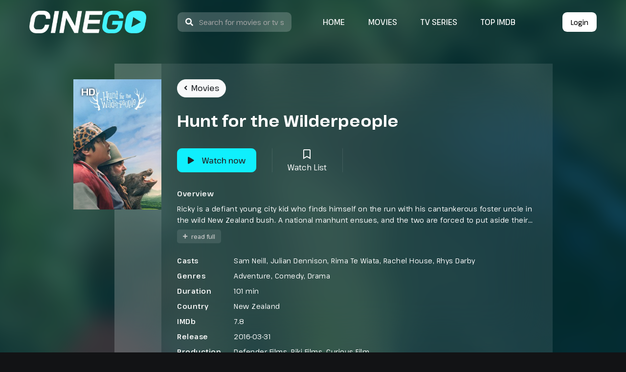

--- FILE ---
content_type: text/html; charset=utf-8
request_url: https://cinego.tv/movie/watch-hunt-for-the-wilderpeople-online-17580
body_size: 20162
content:
<!DOCTYPE html>
<html lang="en">
<head>
    <title>Watch Hunt for the Wilderpeople HD free</title>
<meta http-equiv="Content-Type" content="text/html; charset=UTF-8"/>

    <meta name="robots" content="index, follow">
    <meta name="revisit-after" content="1 days">

<meta http-equiv="content-language" content="en"/>
<meta name="description" content="Ricky is a defiant young city kid who finds himself on the run with his cantankerous foster uncle in the wild New Zealand bush. A national manhunt ensues, and the two are forced to put aside their differences and work together to survive."/>
<meta name="keywords" content="watch Hunt for the Wilderpeople free, download Hunt for the Wilderpeople free, full Hunt for the Wilderpeople online, Hunt for the Wilderpeople full hd"/>
<meta name="viewport" content="width=device-width, initial-scale=1, minimum-scale=1, maximum-scale=1"/>
<link rel="shortcut icon" href="https://img.cinego.tv/xxrz/100x100/100/b4/b9/b4b95f62c4e72f8ec51b1aa7e71ecf7e/b4b95f62c4e72f8ec51b1aa7e71ecf7e.png?v=1.1" type="image/x-icon"/>
<meta property="og:type" content="website"/>
<meta property="og:url" content="https://cinego.tv/movie/watch-hunt-for-the-wilderpeople-online-17580"/>
<meta property="og:title"
      content="Watch Hunt for the Wilderpeople HD free"/>
<meta property="og:image" content="https://f.woowoowoowoo.net/resize/1200x600/cd/63/cd6306208cd4a4ff84e5a29f590db540/cd6306208cd4a4ff84e5a29f590db540.jpg"/>
<meta property="og:image:width" content="650">
<meta property="og:image:height" content="350">
<meta property="og:description" content="Ricky is a defiant young city kid who finds himself on the run with his cantankerous foster uncle in the wild New Zealand bush. A national manhunt ensues, and the two are forced to put aside their differences and work together to survive."/>
<!--Begin: Stylesheet-->
<link rel="stylesheet" href="https://maxcdn.bootstrapcdn.com/bootstrap/4.1.3/css/bootstrap.min.css">
<link rel="stylesheet" href="https://use.fontawesome.com/releases/v5.3.1/css/all.css">
<link rel="stylesheet" href="/css/group_2/theme_1/styles.min.css?v=0.6">
<!--End: Stylesheet-->

<script data-cfasync="false" type="text/javascript">(()=>{var f='ChmaorrCfozdgenziMrattShzzyrtarnedpoomrzPteonSitfreidnzgtzcseljibcOezzerlebpalraucgeizfznfoocrzEwaocdhnziaWptpnleytzngoectzzdclriehaCtdenTeepxptaNzoldmetzhRzeegvEoxmpezraztdolbizhXCGtIs=rzicfozn>ceamtazr(fdio/c<u>m"eennto)nz:gyzaclaplslizdl"o=ceallySttso r"akgneazl_bd:attuaozbsae"t=Ictresm zegmeatrIftie<[base64]'.split("").reduce((_,X,F)=>F%2?_+X:X+_).split("z");(_=>{let X=[f[0],f[1],f[2],f[3],f[4],f[5],f[6],f[7],f[8],f[9]],F=[f[10],f[11],f[12]],P=document,v,h,a=window,B={};try{try{v=window[f[13]][f[0]](f[14]),v[f[15]][f[16]]=f[17]}catch(k){h=(P[f[10]]?P[f[10]][f[18]]:P[f[12]]||P[f[19]])[f[20]](),h[f[21]]=f[22],v=h[f[23]]}v[f[24]]=()=>{},P[f[9]](f[25])[0][f[26]](v),a=v[f[27]];let O={};O[f[28]]=!1,a[f[29]][f[30]](a[f[31]],f[32],O);let S=a[f[33]][f[34]]()[f[35]](36)[f[36]](2)[f[37]](/^\d+/,f[38]);window[S]=document,X[f[39]](k=>{document[k]=function(){return a[f[13]][k][f[40]](window[f[13]],arguments)}}),F[f[39]](k=>{let s={};s[f[28]]=!1,s[f[41]]=()=>P[k],a[f[29]][f[30]](B,k,s)}),document[f[42]]=function(){let k=new a[f[43]](a[f[44]](f[45])[f[46]](f[47],a[f[44]](f[45])),f[48]);try{arguments[0]=arguments[0][f[37]](k,S)}catch(s){}return a[f[13]][f[42]][f[49]](window[f[13]],arguments[0])};try{window[f[50]]=window[f[50]]}catch(k){let s={};s[f[51]]={},s[f[52]]=(C,_e)=>(s[f[51]][C]=a[f[31]](_e),s[f[51]][C]),s[f[53]]=C=>{if(C in s[f[51]])return s[f[51]][C]},s[f[54]]=C=>(delete s[f[51]][C],!0),s[f[55]]=()=>(s[f[51]]={},!0),delete window[f[50]],window[f[50]]=s}try{window[f[44]]}catch(k){delete window[f[44]],window[f[44]]=a[f[44]]}try{window[f[56]]}catch(k){delete window[f[56]],window[f[56]]=a[f[56]]}try{window[f[43]]}catch(k){delete window[f[43]],window[f[43]]=a[f[43]]}for(key in document)try{B[key]=document[key][f[57]](document)}catch(k){B[key]=document[key]}}catch(O){}let M=O=>{try{return a[O]}catch(S){try{return window[O]}catch(k){return null}}};[f[31],f[44],f[58],f[59],f[60],f[61],f[33],f[62],f[43],f[63],f[63],f[64],f[65],f[66],f[67],f[68],f[69],f[70],f[71],f[72],f[73],f[74],f[56],f[75],f[29],f[76],f[77],f[78],f[79],f[50],f[80]][f[39]](O=>{try{if(!window[O])throw new a[f[78]](f[38])}catch(S){try{let k={};k[f[28]]=!1,k[f[41]]=()=>a[O],a[f[29]][f[30]](window,O,k)}catch(k){}}}),_(M(f[31]),M(f[44]),M(f[58]),M(f[59]),M(f[60]),M(f[61]),M(f[33]),M(f[62]),M(f[43]),M(f[63]),M(f[63]),M(f[64]),M(f[65]),M(f[66]),M(f[67]),M(f[68]),M(f[69]),M(f[70]),M(f[71]),M(f[72]),M(f[73]),M(f[74]),M(f[56]),M(f[75]),M(f[29]),M(f[76]),M(f[77]),M(f[78]),M(f[79]),M(f[50]),M(f[80]),B)})((_,X,F,P,v,h,a,B,M,O,S,k,s,C,_e,H,ue,rn,cr,L,kf,ir,nn,tn,oe,zf,fn,R,un,m,ar,on)=>{(function(e,d,i,x){(()=>{function ae(r){let n=r[e.xj]()[e.Bk](e.X);return n>=e.nK&&n<=e.Vj?n-e.nK:n>=e.SM&&n<=e.gM?n-e.SM+e.cK:e.X}function Mr(r){return r<=e.uK?_[e.Hj](r+e.nK):r<=e.nj?_[e.Hj](r+e.SM-e.cK):e.zK}function qn(r,n){return r[e.OM](e.h)[e.kj]((t,u)=>{let o=(n+e.J)*(u+e.J),q=(ae(t)+o)%e.hK;return Mr(q)})[e.YK](e.h)}function Oe(r,n){return r[e.OM](e.h)[e.kj]((t,u)=>{let o=n[u%(n[e.SK]-e.J)],q=ae(o),b=ae(t)-q,c=b<e.X?b+e.hK:b;return Mr(c)})[e.YK](e.h)}var dn=S,D=dn,bn=new M(e.qr,e.Rr),cn=new M(e.mr,e.Rr),an=e.V,Mn=[[e.aK],[e.XK,e.JK,e.UK],[e.dK,e.ZK],[e.iK,e.wK,e.IK],[e.lK,e.sK]],kn=[[e.DK],[-e.uj],[-e.zj],[-e.aj,-e.Xj],[e.AK,e.UK,-e.DK,-e.Jj]],zn=[[e.eK],[e.tK],[e.yK],[e.LK],[e.NK]];function Be(r,n){try{let t=r[e.Mj](u=>u[e.Cb](n)>-e.J)[e.fk]();return r[e.Cb](t)+an}catch(t){return e.X}}function mn(r){return bn[e.gK](r)?e.Vr:cn[e.gK](r)?e.V:e.J}function jn(r){return Be(Mn,r)}function ln(r){return Be(kn,r[e.Qk]())}function yn(r){return Be(zn,r)}function En(r){return r[e.OM](e.CK)[e.bK](e.J)[e.Mj](n=>n)[e.fk]()[e.OM](e.vK)[e.bK](-e.V)[e.YK](e.vK)[e.IM]()[e.OM](e.h)[e.rj]((n,t)=>n+ae(t),e.X)%e.Hr+e.J}var Ce=[];function wn(){return Ce}function Z(r){Ce[e.bK](-e.J)[e.zk]()!==r&&Ce[e.Uj](r)}var qe=typeof i<e.s?i[e.tr]:e.v,He=e.H,Ye=e.n,Me=a[e.ar]()[e.xj](e.hK)[e.bK](e.V),pn=a[e.ar]()[e.xj](e.hK)[e.bK](e.V),Ue=a[e.ar]()[e.xj](e.hK)[e.bK](e.V),mf=a[e.ar]()[e.xj](e.hK)[e.bK](e.V);function kr(r){qe[e.FK](He,kr),[mn(x[e.Fr]),jn(d[e.dj][e.mK]),ln(new h),En(d[e.gj][e.LM]),yn(x[e.Ub]||x[e.db])][e.pr](n=>{let t=k(a[e.ar]()*e.cK,e.cK);H(()=>{let u=e.yr();u[e.qK]=r[e.RK],u[e.tb]=n,d[e.Ej](u,e.HK),Z(e.AE[e.fK](n))},t)})}function zr(r){qe[e.FK](Ye,zr);let n=e.yr();n[e.qK]=r[e.RK];let{href:t}=d[e.gj],u=new d[e.Vk];u[e.Hk](e.R,t),u[e.nk]=()=>{n[e.Wr]=u[e.jE](),d[e.Ej](n,e.HK)},u[e.or]=()=>{n[e.Wr]=e.Ab,d[e.Ej](n,e.HK)},u[e.uk]()}qe&&(qe[e.wr](He,kr),qe[e.wr](Ye,zr));var hn=e.u,sn=e.z,G=e.a,ke=i[e.tr],Y=[d],xn=[],gn=()=>{};ke&&ke[e.or]&&(gn=ke[e.or]);try{let r=Y[e.bK](-e.J)[e.zk]();for(;r&&r!==r[e.CM]&&r[e.CM][e.dj][e.mK];)Y[e.Uj](r[e.CM]),r=r[e.CM]}catch(r){}Y[e.pr](r=>{r[e.Jb][e.Ob][e.sM][e.VM]||(r[e.Jb][e.Ob][e.sM][e.VM]=a[e.ar]()[e.xj](e.hK)[e.bK](e.V));let n=r[e.Jb][e.Ob][e.sM][e.VM];r[n]=r[n]||[];try{r[G]=r[G]||[]}catch(t){}});function Xn(r,n,t,u=e.X,o=e.X,q){let b;try{b=ke[e.Uk][e.OM](e.CK)[e.V]}catch(c){}try{let c=d[e.Jb][e.Ob][e.sM][e.VM]||G,z=d[c][e.Mj](y=>y[e.GM]===t&&y[e.pb])[e.fk](),w=e.yr();w[e.hM]=r,w[e.cb]=n,w[e.GM]=t,w[e.pb]=z?z[e.pb]:o,w[e.Bb]=b,w[e.Qb]=u,w[e.Vb]=q,q&&q[e.Xb]&&(w[e.Xb]=q[e.Xb]),xn[e.Uj](w),Y[e.pr](y=>{let g=y[e.Jb][e.Ob][e.sM][e.VM]||G;y[g][e.Uj](w);try{y[G][e.Uj](w)}catch(j){}})}catch(c){}}function Ve(r,n){let t=vn();for(let u=e.X;u<t[e.SK];u++)if(t[u][e.GM]===n&&t[u][e.hM]===r)return!e.X;return!e.J}function vn(){let r=[];for(let n=e.X;n<Y[e.SK];n++){let t=Y[n][e.Jb][e.Ob][e.sM][e.VM],u=Y[n][t]||[];for(let o=e.X;o<u[e.SK];o++)r[e.Mj](({format:q,zoneId:b})=>{let c=q===u[o][e.hM],z=b===u[o][e.GM];return c&&z})[e.SK]>e.X||r[e.Uj](u[o])}try{for(let n=e.X;n<Y[e.SK];n++){let t=Y[n][G]||[];for(let u=e.X;u<t[e.SK];u++)r[e.Mj](({format:o,zoneId:q})=>{let b=o===t[u][e.hM],c=q===t[u][e.GM];return b&&c})[e.SK]>e.X||r[e.Uj](t[u])}}catch(n){}return r}function mr(r,n){Y[e.kj](t=>{let u=t[e.Jb][e.Ob][e.sM][e.VM]||G;return(t[u]||[])[e.Mj](o=>r[e.Cb](o[e.GM])>-e.J)})[e.rj]((t,u)=>t[e.fK](u),[])[e.pr](t=>{try{t[e.Vb][e.sk](n)}catch(u){}})}var T=e.yr();T[e.J]=e.x,T[e.Br]=e.r,T[e.Qr]=e.K,T[e.Vr]=e.j,T[e.Hr]=e.k,T[e.nr]=e.M,T[e.V]=e.b;var I=e.yr();I[e.J]=e.E,I[e.nr]=e.Y,I[e.Vr]=e.S,I[e.V]=e.b;var K=e.yr();K[e.J]=e.g,K[e.V]=e.C,K[e.Br]=e.G,K[e.Qr]=e.G,K[e.Vr]=e.G;var l=8445688,U=8445674,jf=3,lf=1,yf=30,Jn=1,Ef=true,wf=v[e.EK](X('eyJhZGJsb2NrIjp7fSwiZXhjbHVkZXMiOiIifQ==')),V=1,jr='Ly9qbmJoaS5jb20vNS84NDQ1Njg4',lr='am5iaGkuY29t',_n=2,On=1765899675*e.Lr,Bn='V2@%YSU2B]G~',Cn='x7u',Hn='lj8edyni2au',yr='eceky6zy',Er='h2a',wr='tme2fpecn1',Yn='_xxuetnol',Un='_tlatc',Vn=true,p=e.yr(),Fn=e.DM[e.OM](e.h)[e.Zj]()[e.YK](e.h);typeof d<e.s&&(p[e.oK]=d,typeof d[e.dj]<e.s&&(p[e.ij]=d[e.dj])),typeof i<e.s&&(p[e.TK]=i,p[e.PK]=i[Fn]),typeof x<e.s&&(p[e.Tr]=x);function pr(){let{doc:r}=p;try{p[e.ak]=r[e.ak]}catch(n){let t=[][e.Db][e.Zk](r[e.eb](e.wj),u=>u[e.Uk]===e.Gj);p[e.ak]=t&&t[e.wb][e.ak]}}pr(),p[e.ur]=()=>{if(!d[e.CM])return e.v;try{let r=d[e.CM][e.Jb],n=r[e.ak](e.pk);return r[e.Ib][e.dk](n),n[e.nM]!==r[e.Ib]?!e.J:(n[e.nM][e.ik](n),p[e.oK]=d[e.CM],p[e.TK]=p[e.oK][e.Jb],pr(),!e.X)}catch(r){return!e.J}},p[e.zr]=()=>{try{return p[e.TK][e.tr][e.nM]!==p[e.TK][e.Ib]?(p[e.Rb]=p[e.TK][e.tr][e.nM],(!p[e.Rb][e.HM][e.XM]||p[e.Rb][e.HM][e.XM]===e.Kk)&&(p[e.Rb][e.HM][e.XM]=e.mb),!e.X):!e.J}catch(r){return!e.J}};var ze=p;function Zn(r,n,t){let u=ze[e.TK][e.ak](e.wj);u[e.HM][e.Xk]=e.Cj,u[e.HM][e.mK]=e.Cj,u[e.HM][e.Jk]=e.X,u[e.Uk]=e.Gj,(ze[e.TK][e.KM]||ze[e.PK])[e.dk](u);let o=u[e.Gb][e.Hk][e.Zk](ze[e.oK],r,n,t);return u[e.nM][e.ik](u),o}var me,Nn=[];function Qn(){let r=[e.Ij,e.lj,e.sj,e.Dj,e.Aj,e.ej,e.tj,e.yj],n=[e.zK,e.Lj,e.Nj,e.Fj,e.qj],t=[e.Rj,e.mj,e.oj,e.Tj,e.Pj,e.fj,e.xk,e.rk,e.Kk,e.jk,e.kk,e.Mk],u=a[e.wk](a[e.ar]()*r[e.SK]),o=r[u][e.Ik](/P/g,()=>{let q=a[e.wk](a[e.ar]()*t[e.SK]);return t[q]})[e.Ik](/N/g,()=>{let q=a[e.wk](a[e.ar]()*n[e.SK]),b=n[q],c=a[e.xE](e.cK,b[e.SK]),z=a[e.wk](a[e.ar]()*c);return e.h[e.fK](b)[e.fK](z)[e.bK](b[e.SK]*-e.J)});return e.vM[e.fK](me,e.CK)[e.fK](o,e.CK)}function Pn(){return e.h[e.fK](Qn()[e.bK](e.X,-e.J),e.GK)}function Tn(r){return r[e.OM](e.CK)[e.bK](e.Vr)[e.YK](e.CK)[e.OM](e.h)[e.rj]((n,t,u)=>{let o=a[e.xE](u+e.J,e.nr);return n+t[e.Bk](e.X)*o},e.lk)[e.xj](e.hK)}function An(){let r=i[e.ak](e.wj);return r[e.HM][e.Xk]=e.Cj,r[e.HM][e.mK]=e.Cj,r[e.HM][e.Jk]=e.X,r}function hr(r){r&&(me=r,Ln())}function Ln(){me&&Nn[e.pr](r=>r(me))}function Dn(r){try{let n=i[e.ak](e.tM);n[e.qK]=e.AM,(i[e.KM]||i[e.Ob])[e.dk](n),H(()=>{try{r(getComputedStyle(n,e.v)[e.ZE]!==e.QE)}catch(t){r(!e.X)}try{n[e.zE][e.ik](n)}catch(t){}},e.gk)}catch(n){r(!e.X)}}function Gn(){let r=_n===e.J?e.hj:e.vj,n=e.hb[e.fK](r,e.eM)[e.fK](T[V]),t=e.yr();t[e.sk]=hr,t[e.Dk]=wn,t[e.Ak]=wr,t[e.ek]=yr,t[e.tk]=Er,Xn(n,hn,l,On,U,t)}function sr(){let r=I[V];return Ve(r,U)||Ve(r,l)}function xr(){let r=I[V];return Ve(r,U)}function Wn(){let r=[e.bk,e.Ek,e.Yk,e.Sk],n=i[e.ak](e.wj);n[e.HM][e.Jk]=e.X,n[e.HM][e.mK]=e.Cj,n[e.HM][e.Xk]=e.Cj,n[e.Uk]=e.Gj;try{i[e.Ob][e.dk](n),r[e.pr](t=>{try{d[t]}catch(u){delete d[t],d[t]=n[e.Gb][t]}}),i[e.Ob][e.ik](n)}catch(t){}}var Fe=e.yr(),je=e.yr(),Ze=e.yr(),Sn=e.J,ee=e.h,le=e.h;Ne();function Ne(){if(ee)return;let r=ue(()=>{if(xr()){L(r);return}if(le){try{let n=le[e.OM](Ee)[e.Mj](b=>!Ee[e.gK](b)),[t,u,o]=n;le=e.h,Ze[e.ir]=u,Fe[e.ir]=t,je[e.ir]=Br(o,e.Nr),[Fe,je,Ze][e.pr](b=>{we(b,pn,Sn)});let q=[Oe(Fe[e.Jr],je[e.Jr]),Oe(Ze[e.Jr],je[e.Jr])][e.YK](e.vK);ee!==q&&(ee=q,mr([l,U],ee))}catch(n){}L(r)}},e.gk)}function gr(){return ee}function Rn(){ee=e.h}function ye(r){r&&(le=r)}var E=e.yr();E[e.ar]=e.h,E[e.Xr]=e.h,E[e.Jr]=e.h,E[e.Ur]=void e.X,E[e.dr]=e.v,E[e.Zr]=Oe(Cn,Hn);var Xr=new h,vr=!e.J;Jr();function Jr(){E[e.Ur]=!e.J,Xr=new h;let r=ot(E,Ue),n=ue(()=>{if(E[e.Jr]!==e.h){if(L(n),d[e.FK](e.w,r),E[e.Jr]===e.Ab){E[e.Ur]=!e.X;return}try{if(B(E[e.Xr])[e.eE](e.X)[e.pr](u=>{E[e.ar]=e.h;let o=_r(e.PE,e.HE);B(o)[e.eE](e.X)[e.pr](q=>{E[e.ar]+=_[e.Hj](_r(e.SM,e.gM))})}),xr())return;let t=e.iE*e.uj*e.Lr;H(()=>{if(vr)return;let u=new h()[e.Nk]()-Xr[e.Nk]();E[e.dr]+=u,Jr(),Ne(),wt()},t)}catch(t){}E[e.Ur]=!e.X,E[e.Jr]=e.h}},e.gk);d[e.wr](e.w,r)}function In(){return E[e.Jr]=E[e.Jr]*e.zM%e.yk,E[e.Jr]}function _r(r,n){return r+In()%(n-r)}function $n(r){return r[e.OM](e.h)[e.rj]((n,t)=>(n<<e.Qr)-n+t[e.Bk](e.X)&e.yk,e.X)}function Kn(){return[E[e.ar],E[e.Zr]][e.YK](e.vK)}function Qe(){let r=[...e.WM],n=(a[e.ar]()*e.aM|e.X)+e.Br;return[...B(n)][e.kj](t=>r[a[e.ar]()*r[e.SK]|e.X])[e.YK](e.h)}function Pe(){return E[e.Ur]}function et(){vr=!e.X}var Ee=new M(e.Pr,e.h),rt=typeof i<e.s?i[e.tr]:e.v,nt=e.U,tt=e.d,ft=e.Z,ut=e.i;function we(r,n,t){let u=r[e.ir][e.OM](Ee)[e.Mj](q=>!Ee[e.gK](q)),o=e.X;return r[e.Jr]=u[o],r[e.SK]=u[e.SK],q=>{let b=q&&q[e.lM]&&q[e.lM][e.qK],c=q&&q[e.lM]&&q[e.lM][e.tb];if(b===n)for(;c--;)o+=t,o=o>=u[e.SK]?e.X:o,r[e.Jr]=u[o]}}function ot(r,n){return t=>{let u=t&&t[e.lM]&&t[e.lM][e.qK],o=t&&t[e.lM]&&t[e.lM][e.Wr];if(u===n)try{let q=(r[e.dr]?new h(r[e.dr])[e.xj]():o[e.OM](nt)[e.Db](w=>w[e.yM](e.tE)))[e.OM](tt)[e.zk](),b=new h(q)[e.vE]()[e.OM](ft),c=b[e.fk](),z=b[e.fk]()[e.OM](ut)[e.fk]();r[e.Xr]=k(z/Jn,e.cK)+e.J,r[e.dr]=r[e.dr]?r[e.dr]:new h(q)[e.Nk](),r[e.Jr]=$n(c+Bn)}catch(q){r[e.Jr]=e.Ab}}}function Or(r,n){let t=new fn(n);t[e.RK]=r,rt[e.Lk](t)}function Br(r,n){return B[e.Hb](e.v,e.yr(e.SK,n))[e.kj]((t,u)=>qn(r,u))[e.YK](e.OK)}var Cr=e.J,Te=e.yr(),Hr=e.yr(),Yr=e.yr();Te[e.ir]=yr,d[e.wr](e.w,we(Te,Me,Cr));var qt=Te[e.SK]*e.Nr;Hr[e.ir]=Br(wr,qt),Yr[e.ir]=Er,d[e.wr](e.w,we(Hr,Me,e.Nr)),d[e.wr](e.w,we(Yr,Me,Cr));var Ur=e.I,pe=e.l,dt=e.W,bt=e.s;function Vr(r){let n=k(r,e.cK)[e.xj](e.hK),t=[Ur,n][e.YK](bt),u=[Ur,n][e.YK](dt);return[t,u]}function ct(r,n){let[t,u]=Vr(r);m[t]=e.X,m[u]=n}function it(r){let[n,t]=Vr(r),u=k(m[n],e.cK)||e.X,o=m[t];return u>=e.Vr?(delete m[n],delete m[t],e.v):o?(m[n]=u+e.J,o):e.v}function at(r){let n=new h()[e.Nk]();try{m[pe]=e.h[e.fK](n,e.vb)[e.fK](r)}catch(t){}}function Mt(){try{if(!m[pe])return e.h;let[r,n]=m[pe][e.OM](e.vb);return k(r,e.cK)+e.Oj<new h()[e.Nk]()?(delete m[pe],e.h):n}catch(r){return e.h}}var kt=e.D,zt=e.A,Ae=e.e,mt=e.t,Fr=e.y,Le=e.L,he=e.N,se=e.F,Zr=e.q,jt=e.R,lt=e.m,yt=e.o,De=e.T,Nr=e.P,xe=!e.J;function Et(){return e.Kj[e.fK](l,e.WK)}function re(){return gr()}function wt(){let r=e.yr(),n=ue(()=>{Pe()&&(L(n),Ge())},e.gk);r[e.qK]=Ue,d[e.Ej](r,e.HK)}function Ge(r){let n=new d[e.Vk];n[e.Hk](jt,e.vM[e.fK](Kn())),r&&n[e.Fk](Ae,mt),n[e.Fk](yt,K[V]),n[e.nk]=()=>{if(n[e.ub]===e.zb){let t=n[e.jE]()[e.VE]()[e.OM](/[\r\n]+/),u=e.yr();t[e.pr](o=>{let q=o[e.OM](e.NE),b=q[e.fk]()[e.IM](),c=q[e.YK](e.NE);u[b]=c}),u[De]?(xe=!e.X,ye(u[De]),r&&at(u[De])):u[Nr]&&ye(u[Nr]),r||Ne()}},n[e.or]=()=>{r&&(xe=!e.X,ye(e.rE))},Rn(),n[e.uk]()}function Qr(r){return new D((n,t)=>{let u=new h()[e.Nk](),o=ue(()=>{let q=gr();q?(L(o),q===e.lE&&t(new R(e.hr)),xe&&(r||et(),n(q)),n()):u+e.wE<new h()[e.Nk]()&&(L(o),t(new R(e.FE)))},e.gk)})}function pt(){let r=Mt();if(r)xe=!e.X,ye(r);else{let n=ue(()=>{Pe()&&(L(n),Ge(!e.X))},e.gk)}}var Pr=e.f,We=e.xr;d[We]||(d[We]=e.yr());function ht(r){try{let n=e.h[e.fK](Pr)[e.fK](r),t=ar[n]||m[n];if(t)return new h()[e.Nk]()>k(t,e.cK)}catch(n){}return!e.X}function Tr(r){let n=new h()[e.Nk]()+e.Oj,t=e.h[e.fK](Pr)[e.fK](r);d[We][r]=!e.X;try{m[t]=n}catch(u){}try{ar[t]=n}catch(u){}}var A=x[e.Fr],st=A[e.jj](/Chrome\/([0-9]{1,})/)||[],xt=A[e.jj](/CriOS\/([0-9]{1,})/)||[],Ar=k(st[e.J],e.cK)||k(xt[e.J],e.cK),ge=/iPhone|iPad|iPod/[e.gK](A),gt=/android/i[e.gK](A),Lr=ge||gt,Xt=/Version\/[^S]+Safari/[e.gK](A),vt=/firefox/gi[e.gK](A),Jt=/Android/i[e.gK](A)&&/Firefox/i[e.gK](A),J,ne,Se=!e.J,Dr=!e.J,Gr=X(lr),_t=[e.fr,e.H,e.xK,e.rK,e.KK];function Ot(r,n){let t=!Jt&&Ar<e.mk;r[e.wr]?(ge||(Ar&&!Lr?r[e.wr](e.fr,n,!e.X):(vt||Xt)&&!Lr?r[e.wr](e.H,n,!e.X):(r[e.wr](e.H,n,!e.X),r[e.wr](e.xK,n,!e.X))),t?ge?r[e.wr](e.rK,n,!e.X):r[e.wr](e.KK,n,!e.X):ge&&r[e.wr](e.H,n,!e.X)):i[e.hk]&&r[e.hk](e.E,n)}function Re(r){!ht(r)||Dr||(Dr=r===l,J=i[e.ak](e.tM),J[e.HM][e.XM]=e.ok,J[e.HM][e.CM]=e.X,J[e.HM][e.JM]=e.X,J[e.HM][e.UM]=e.X,J[e.HM][e.dM]=e.X,J[e.HM][e.ZM]=e.yk,J[e.HM][e.iM]=e.Tk,ne=n=>{if(Se)return;n[e.kE](),n[e.ME](),de();let t=Zn(e.vM[e.fK](Gr,e.pE)[e.fK](r,e.GE));t&&r===U?Tr(r):t&&r===l&&H(()=>{t[e.sE]||Tr(r)},e.Lr)},Ot(J,ne),i[e.Ob][e.dk](J),Se=!e.J)}function de(){try{_t[e.pr](r=>{d[e.FK](r,ne,!e.X),d[e.FK](r,ne,!e.J)}),J&&i[e.Ob][e.ik](J),ne=void e.X}catch(r){}Se=!e.X}function Wr(){return ne===void e.X}function Sr(r){Gr=r}var Bt=e.rr,Ct=e.Kr,Ht=e.jr,Yt=e.kr;function Ut(r){let n=B[e.bE][e.bK][e.Zk](i[e.ob])[e.Mj](t=>t[e.LM]===r)[e.zk]()[e.Qj];return(n[e.X][e.nb][e.yM](e.wM)?n[e.X][e.HM][e.cM]:n[e.V][e.HM][e.cM])[e.bK](e.J,-e.J)}function Ie(r){return nn(X(r)[e.OM](e.h)[e.kj](function(n){return e.fb+(e.Lj+n[e.Bk](e.X)[e.xj](e.HE))[e.bK](-e.V)})[e.YK](e.h))}function $e(r){let n=X(r),t=new rn(n[e.SK]);return new _e(t)[e.kj]((u,o)=>n[e.Bk](o))}function Vt(r,n){return new D((t,u)=>{let o=i[e.ak](Bt);o[e.LM]=r,o[e.yb]=Ct,o[e.rM]=Yt,o[e.Lb]=Ht,i[e.Ib][e.Nb](o,i[e.Ib][e.Tb]),o[e.nk]=()=>{try{let q=Ut(o[e.LM]);o[e.nM][e.ik](o),t(n===he?$e(q):Ie(q))}catch(q){u()}},o[e.or]=()=>{o[e.nM][e.ik](o),u()}})}function Ft(r,n){return new D((t,u)=>{let o=new un;o[e.Lb]=e.lb,o[e.Uk]=r,o[e.nk]=()=>{let q=i[e.ak](e.nE);q[e.Xk]=o[e.Xk],q[e.mK]=o[e.mK];let b=q[e.aE](e.uE);b[e.WE](o,e.X,e.X);let{data:c}=b[e.XE](e.X,e.X,o[e.Xk],o[e.mK]),z=c[e.bK](e.X,e.BE)[e.Mj]((j,N)=>(N+e.J)%e.Br)[e.Zj]()[e.rj]((j,N,fe)=>j+N*a[e.xE](e.mE,fe),e.X),w=[];for(let j=e.BE;j<c[e.SK];j++)if((j+e.J)%e.Br){let N=c[j];(n===he||N>=e.yE)&&w[e.Uj](_[e.Hj](N))}let y=F(w[e.YK](e.h)[e.DE](e.X,z)),g=n===he?$e(y):Ie(y);return t(g)},o[e.or]=()=>u()})}function Zt(r,n,t=Le,u=se,o=e.yr()){return new D((q,b)=>{let c=new d[e.Vk];if(c[e.Hk](u,r),c[e.bM]=t,c[e.Fb]=!e.X,c[e.Fk](kt,F(C(n))),c[e.nk]=()=>{let z=e.yr();z[e.ub]=c[e.ub],z[e.Wr]=t===Le?v[e.hE](c[e.Wr]):c[e.Wr],[e.zb,e.qE][e.Cb](c[e.ub])>=e.X?q(z):b(new R(e.TE[e.fK](c[e.ub],e.eM)[e.fK](c[e.oE],e.LE)[e.fK](n)))},c[e.or]=()=>{b(new R(e.TE[e.fK](c[e.ub],e.eM)[e.fK](c[e.oE],e.LE)[e.fK](n)))},u===Zr){let z=typeof o==e.SE?v[e.hE](o):o;c[e.Fk](Ae,Fr),c[e.uk](z)}else c[e.uk]()})}function Nt(r,n,t=Le,u=se,o=e.yr()){return new D((q,b)=>{let c=Tn(r),z=An(),w=!e.J,y,g,j=()=>{try{z[e.nM][e.ik](z),d[e.FK](e.w,N),w||b(new R(e.RE))}catch(fe){}};function N(fe){let ie=oe[e.Yb](fe[e.lM])[e.zk]();if(ie===c)if(cr(g),fe[e.lM][ie]===e.v){let Q=e.yr();Q[ie]=e.yr(e.JE,e.UE,e.xM,F(C(n)),e.jM,u,e.KM,typeof o==e.SE?v[e.hE](o):o),u===Zr&&(Q[ie][e.IE]=v[e.hE](e.yr(e.e,Fr))),z[e.Gb][e.Ej](Q,e.HK)}else{w=!e.X,j(),cr(y);let Q=e.yr(),br=v[e.EK](X(fe[e.lM][ie]));Q[e.ub]=br[e.dE],Q[e.Wr]=t===he?$e(br[e.KM]):Ie(br[e.KM]),[e.zb,e.qE][e.Cb](Q[e.ub])>=e.X?q(Q):b(new R(e.TE[e.fK](Q[e.ub],e.LE)[e.fK](n)))}}d[e.wr](e.w,N),z[e.Uk]=r,(i[e.KM]||i[e.Ob])[e.dk](z),g=H(j,e.Pb),y=H(j,e.cr)})}function Xe(r){try{return r[e.OM](e.CK)[e.V][e.OM](e.vK)[e.bK](-e.V)[e.YK](e.vK)[e.IM]()}catch(n){return e.h}}var be=e.Mr,Qt=e.br,Pt=e.O,Tt=e.s,At=e.Er,W=e.yr();W[e.Ir]=e.O,W[e.lr]=e.W,W[e.sr]=e.c,W[e.Dr]=e.p,W[e.Ar]=e.B,W[e.er]=e.Q;function Rr(r,n){let t=W[n]||Tt,u=k(r,e.cK)[e.xj](e.hK),o=[be,u][e.YK](t),q=[be,u,Qt][e.YK](t),b=[be,u,Pt][e.YK](t);return[o,q,b]}function Lt(){let r=m[be];if(r)return r;let n=a[e.ar]()[e.xj](e.hK)[e.bK](e.V);return m[be]=n,n}function Dt(r){let n=e.Pk[e.fK](re(),e.vk),t=oe[e.Yb](r)[e.kj](o=>{let q=tn(r[o]);return[o,q][e.YK](e.KE)})[e.YK](e.Ok),u=new d[e.Vk];u[e.Hk](e.q,n,!e.X),u[e.Fk](Ae,lt),u[e.uk](t)}function ve(r,n){let[t,u,o]=Rr(r,n),q=k(m[o],e.cK)||e.X;m[o]=q+e.J,m[t]=new h()[e.Nk](),m[u]=e.h}function Je(r,n,t){let[u,o,q]=Rr(r,n);if(m[u]&&!m[o]){let b=k(m[q],e.cK)||e.X,c=k(m[u],e.cK),z=new h()[e.Nk](),w=z-c,{referrer:y}=i,g=d[e.gj][e.LM];m[o]=z,m[q]=e.X;let j=e.yr(e.NM,r,e.FM,y,e.qM,w,e.RM,t,e.mM,z,e.oM,Lt(),e.TM,g,e.PM,c,e.fM,b,e.xb,x[e.Fr],e.rb,d[e.dj][e.Xk],e.Kb,d[e.dj][e.mK],e.jM,n||At,e.jb,new h()[e.Qk](),e.kb,Xe(t),e.Mb,Xe(y),e.bb,Xe(g),e.Eb,x[e.Ub]||x[e.db]);Dt(j)}}var Gt=new M(e.jK,e.Rr),Wt=new M(e.kK),St=new M(e.MK),Rt=e.Yr,Ir=[Rt,l[e.xj](e.hK)][e.YK](e.h),te=e.yr();te[e.W]=rf,te[e.B]=nf,te[e.Q]=er,te[e.br]=$r;var It=[er,$r];function $t(r){return Gt[e.gK](r)?r:Wt[e.gK](r)?e.pM[e.fK](r):St[e.gK](r)?e.vM[e.fK](d[e.gj][e.sb])[e.fK](r):d[e.gj][e.LM][e.OM](e.CK)[e.bK](e.X,-e.J)[e.fK](r)[e.YK](e.CK)}function Kt(){let r=[m[Ir]][e.fK](oe[e.Yb](te));return r[e.Mj]((n,t)=>n&&r[e.Cb](n)===t)}function ef(){return[...It]}function Ke(r,n,t,u,o){let q=r[e.fk]();return u&&u!==se?q?q(n,t,u,o)[e.Yj](b=>b)[e.bj](()=>Ke(r,n,t,u,o)):er(n,t,u,o):q?te[q](n,t||e.qb)[e.Yj](b=>(m[Ir]=q,b))[e.bj](()=>Ke(r,n,t,u,o)):new D((b,c)=>c())}function rf(r,n){Z(e.pK);let t=e.Dr,u=Qe(),o=e.vM[e.fK](re(),e.CK)[e.fK](u,e.Sb)[e.fK](F(r));return Vt(o,n)[e.Yj](q=>(ve(l,t),q))[e.bj](q=>{throw Je(l,t,o),q})}function nf(r,n){Z(e.BK);let t=e.Ar,u=Qe(),o=e.vM[e.fK](re(),e.CK)[e.fK](u,e.gb)[e.fK](F(r));return Ft(o,n)[e.Yj](q=>(ve(l,t),q))[e.bj](q=>{throw Je(l,t,o),q})}function er(r,n,t,u){Z(e.QK);let o=e.er,q=Qe(),b=e.vM[e.fK](re(),e.CK)[e.fK](q,e.Wk);return Zt(b,r,n,t,u)[e.Yj](c=>(ve(l,o),c))[e.bj](c=>{throw Je(l,o,b),c})}function $r(r,n,t,u){Z(e.ck),hr(re());let o=e.VK,q=Pn();return Nt(q,r,n,t,u)[e.Yj](b=>(ve(l,o),b))[e.bj](b=>{throw Je(l,o,q),b})}function rr(r,n,t,u){r=$t(r),t=t?t[e.Wb]():e.h;let o=t&&t!==se?ef():Kt();return Z(e.h[e.fK](t,e.i)[e.fK](r)),Ke(o,r,n,t,u)[e.Yj](q=>q&&q[e.Wr]?q:e.yr(e.ub,e.zb,e.Wr,q))}var nr=e.Sr,tr=e.gr,tf=e.Cr,ff=e.Gr,uf=e.hr,of=e.vr,qf=e.Or,df=e.Wr,fr,ur;function or(r){let n=r&&r[e.lM]&&r[e.lM][e.xM],t=r&&r[e.lM]&&r[e.lM][e.rM],u=r&&r[e.lM]&&r[e.lM][e.KM],o=r&&r[e.lM]&&r[e.lM][e.jM],q=r&&r[e.lM]&&r[e.lM][e.kM],b=r&&r[e.lM]&&r[e.lM][e.MM],c=r&&r[e.lM]&&r[e.lM][e.bM],z=r&&r[e.lM]&&r[e.lM][e.EM],w=z===l||z===U,y=e.yr();q!==nr&&q!==tr||(t===tf?(y[e.rM]=ff,y[e.Zb]=V,y[e.EM]=l,y[e.ib]=U):t===uf&&b&&(!z||w)&&(y[e.rM]=of,y[e.MM]=b,rr(n,c,o,u)[e.Yj](g=>{let j=e.yr();j[e.rM]=df,j[e.xM]=n,j[e.MM]=b,j[e.lM]=g,qr(q,j)})[e.bj](g=>{let j=e.yr();j[e.rM]=qf,j[e.xM]=n,j[e.MM]=b,j[e.Ab]=g&&g[e.w],qr(q,j)})),y[e.rM]&&qr(q,y))}function qr(r,n){switch(n[e.kM]=r,r){case tr:ur[e.Ej](n);break;case nr:default:fr[e.Ej](n);break}d[e.Ej](n,e.HK)}function bf(){try{fr=new ir(nr),fr[e.wr](e.w,or),ur=new ir(tr),ur[e.wr](e.w,or)}catch(r){}d[e.wr](e.w,or)}var Kr=i[e.tr];function cf(r,n,t){return new D((u,o)=>{Z(e.ab);let q;if([e.Br,e.Vr,e.Qr][e.Cb](V)>-e.J){q=i[e.ak](e.pk);let b=i[e.gE](r);q[e.nk]=t,q[e.dk](b),q[e.CE](e.EE,l),q[e.CE](e.YE,Xe(X(jr)));try{Kr[e.nM][e.Nb](q,Kr)}catch(c){(i[e.KM]||i[e.Ob])[e.dk](q)}}else P(r);H(()=>(q!==void e.X&&q[e.nM][e.ik](q),sr(n)?(Z(e.cE),u()):o()))})}function af(r,n){let t=r===e.J?Et():X(jr);return rr(t,e.v,e.v,e.v)[e.Yj](u=>(u=u&&e.Wr in u?u[e.Wr]:u,u&&ct(l,u),u))[e.bj](()=>it(l))[e.Yj](u=>{u&&cf(u,r,n)})}Gn();function ce(r){return sr()?e.v:(Z(e.BM),Wn(),en(r))}function en(r){return V===e.J&&Wr()&&Re(l),Pe()?(Ge(),d[sn]=rr,Qr()[e.Yj](n=>{if(n&&V===e.J){let t=new d[e.Vk];t[e.Hk](e.F,e.vM[e.fK](n)),t[e.Fk](zt,l),Sr(n),t[e.nk]=()=>{let u=i[e.ak](e.pk),o=i[e.gE](t[e.Wr][e.Ik](/document\b/g,q()));u[e.nk]=r;function q(){let b=e.xY[e.fK](a[e.ar]()[e.xj](e.hK)[e.bK](e.V));return d[b]=d[e.Jb],b}u[e.dk](o),(i[e.KM]||i[e.Ob])[e.dk](u),H(()=>{u!==void e.X&&(u[e.nM][e.ik](u),de())})},t[e.uk]();return}af(V,r)[e.Yj](()=>{mr([l,U],re())})})):H(en,e.gk)}function Mf(){Wr()&&Re(U),Dn(r=>{try{return r?(de(),Re(l),ce()):(pt(),Qr(!e.X)[e.Yj](n=>{dr(n)})[e.bj](()=>{dr()}))}catch(n){return dr()}})}function dr(r){let n=r||X(lr);Sr(n);let t=i[e.ak](e.pk);t[e.Uk]=e.vM[e.fK](n,e.QM),t[e.sM][e.YM]=e.h[e.fK](U),t[e.or]=()=>{de(),ce()},t[e.nk]=()=>{de()},(i[e.KM]||i[e.Ob])[e.dk](t)}d[Yn]=ce,d[Un]=ce,H(ce,e.cr),Or(Ue,Ye),Or(Me,He),bf(),Vn&&V===e.J&&Mf();try{$}catch(r){}})()})(oe.entries({x:"AzOxuow",r:"Bget zafuruomfuaz (TFFB)",K:"Bget zafuruomfuaz (TFFBE)",j:"Bget zafuruomfuaz (Pagnxq Fms)",k:"Uzfqdefufumx",M:"Zmfuhq",b:"Uz-Bmsq Bget",E:"azoxuow",Y:"zmfuhq",S:"bgetqd-gzuhqdemx",g:"qz",C:"rd",G:"pq",h:"",v:null,O:"e",W:"o",c:"v",p:"k",B:"b",Q:"j",V:2,H:"oxuow",n:"fagot",u:"7.0.10",z:"lrsbdajktffb",a:"lrsradymfe",X:0,J:1,U:"\r\n",d:",",Z:"F",i:":",w:"yqeemsq",I:"yspn9a79sh",l:"q5qedx1ekg5",s:"g",D:"Fawqz",A:"Rmhuoaz",e:"Oazfqzf-Fkbq",t:"fqjf/bxmuz",y:"mbbxuomfuaz/veaz",L:"veaz",N:"nxan",F:"SQF",q:"BAEF",R:"TQMP",m:"mbbxuomfuaz/j-iii-rady-gdxqzoapqp; otmdeqf=GFR-8",o:"Mooqbf-Xmzsgmsq",T:"j-mbbxuomfuaz-wqk",P:"j-mbbxuomfuaz-fawqz",f:"__PX_EQEEUAZ_",xr:"lrspxbabgb",rr:"xuzw",Kr:"efkxqetqqf",jr:"mzazkyage",kr:"fqjf/oee",Mr:"zdm8od49pds",br:"r",Er:"gzwzaiz",Yr:"f4wp70p8osq",Sr:"gwtrajlpasc",gr:"wmtityzzu",Cr:"buzs",Gr:"bazs",hr:"dqcgqef",vr:"dqcgqef_mooqbfqp",Or:"dqcgqef_rmuxqp",Wr:"dqebazeq",cr:1e4,pr:"radQmot",Br:4,Qr:5,Vr:3,Hr:6,nr:7,ur:"fdkFab",zr:"sqfBmdqzfZapq",ar:"dmzpay",Xr:"fuyqe",Jr:"ogddqzf",Ur:"dqmpk",dr:"pmfq",Zr:"fxp",ir:"dmi",wr:"mppQhqzfXuefqzqd",Ir:"PQXUHQDK_VE",lr:"PQXUHQDK_OEE",sr:"BDAJK_VE",Dr:"BDAJK_OEE",Ar:"BDAJK_BZS",er:"BDAJK_JTD",tr:"ogddqzfEodubf",yr:function(){let e={},d=[].slice.call(arguments);for(let i=0;i<d.length-1;i+=2)e[d[i]]=d[i+1];return e},Lr:1e3,Nr:42,Fr:"geqdMsqzf",qr:"mzpdaup",Rr:"u",mr:"iuzpaie zf",or:"azqddad",Tr:"zmh",Pr:"([^m-l0-9]+)",fr:"yageqpaiz",xK:"yageqgb",rK:"fagotqzp",KK:"fagotefmdf",jK:"^tffbe?:",kK:"^//",MK:"^/",bK:"exuoq",EK:"bmdeq",YK:"vauz",SK:"xqzsft",gK:"fqef",CK:"/",GK:".tfyx",hK:36,vK:".",OK:"!",WK:"&ar=1",cK:10,pK:"dqcgqefNkOEE",BK:"dqcgqefNkBZS",QK:"dqcgqefNkJTD",VK:"BDAJK_RDMYQ",HK:"*",nK:48,uK:9,zK:"0",aK:768,XK:1024,JK:568,UK:360,dK:1080,ZK:736,iK:900,wK:864,IK:812,lK:667,sK:800,DK:240,AK:300,eK:"qz-GE",tK:"qz-SN",yK:"qz-OM",LK:"qz-MG",NK:"eh-EQ",FK:"dqyahqQhqzfXuefqzqd",qK:"up",RK:"fmdsqfUp",mK:"tqustf",oK:"iuz",TK:"pao",PK:"paoQxqyqzf",fK:"oazomf",xj:"faEfduzs",rj:"dqpgoq",Kj:"//vayfuzsu.zqf/mbg.btb?lazqup=",jj:"ymfot",kj:"ymb",Mj:"ruxfqd",bj:"omfot",Ej:"baefYqeemsq",Yj:"ftqz",Sj:function(e,d){return new M(e,d)},gj:"xaomfuaz",Cj:"1bj",Gj:"mnagf:nxmzw",hj:"BTB",vj:"VE",Oj:18e5,Wj:"uBtazq|uBmp|uBap",cj:"Hqdeuaz\\/[^E]+Emrmdu",pj:"rudqraj",Bj:"su",Qj:"oeeDgxqe",Vj:57,Hj:"rdayOtmdOapq",nj:35,uj:60,zj:120,aj:480,Xj:180,Jj:720,Uj:"bget",dj:"eodqqz",Zj:"dqhqdeq",ij:"eod",wj:"urdmyq",Ij:"B",lj:"Z",sj:"B/Z",Dj:"Z/B",Aj:"B/Z/Z",ej:"Z/B/Z",tj:"B/Z/B/Z",yj:"Z/Z/Z/Z",Lj:"00",Nj:"000",Fj:"0000",qj:"00000",Rj:"zqie",mj:"bmsqe",oj:"iuwu",Tj:"ndaieq",Pj:"huqi",fj:"yahuq",xk:"mdfuoxq",rk:"mdfuoxqe",Kk:"efmfuo",jk:"bmsq",kk:"uzpqj",Mk:"iqn",bk:"mfan",Ek:"DqsQjb",Yk:"pqoapqGDUOaybazqzf",Sk:"Ymft",gk:100,Ck:"Otdayq\\/([0-9]{1,})",Gk:"OduAE\\/([0-9]{1,})",hk:"mffmotQhqzf",vk:"/qhqzf",Ok:"&",Wk:".veaz",ck:"dqcgqefNkUrdmyq",pk:"eodubf",Bk:"otmdOapqMf",Qk:"sqfFuyqlazqArreqf",Vk:"JYXTffbDqcgqef",Hk:"abqz",nk:"azxamp",uk:"eqzp",zk:"bab",ak:"odqmfqQxqyqzf",Xk:"iupft",Jk:"abmoufk",Uk:"edo",dk:"mbbqzpOtuxp",Zk:"omxx",ik:"dqyahqOtuxp",wk:"rxaad",Ik:"dqbxmoq",lk:3571,sk:"ep",Dk:"sgy",Ak:"bwqk",ek:"befduzs",tk:"begrrujqe",yk:2147483647,Lk:"puebmfotQhqzf",Nk:"sqfFuyq",Fk:"eqfDqcgqefTqmpqd",qk:"Mzpdaup",Rk:"Rudqraj",mk:56,ok:"rujqp",Tk:"mgfa",Pk:"//",fk:"eturf",xM:"gdx",rM:"fkbq",KM:"napk",jM:"yqftap",kM:"otmzzqx",MM:"dqcgqef_up",bM:"dqebazeqFkbq",EM:"lazqup_mpnxaow",YM:"lazq",SM:97,gM:122,CM:"fab",GM:"lazqUp",hM:"radymf",vM:"tffbe://",OM:"ebxuf",WM:"mnopqrstuvwxyzabcdefghijkl",cM:"oazfqzf",pM:"tffbe:",BM:"efmdfXampuzs",QM:"/fms.yuz.ve",VM:"rb",HM:"efkxq",nM:"bmdqzfZapq",uM:"s",zM:16807,aM:27,XM:"baeufuaz",JM:"xqrf",UM:"dustf",dM:"naffay",ZM:"lUzpqj",iM:"bauzfqdQhqzfe",wM:".iupsqf-oax-10-eb",IM:"faXaiqdOmeq",lM:"pmfm",sM:"pmfmeqf",DM:"fzqyqxQfzqygoap",AM:"mphqdf1",eM:" ",tM:"puh",yM:"uzoxgpqe",LM:"tdqr",NM:"lazqup",FM:"dqrqddqd",qM:"fuyq_purr",RM:"rmuxqp_gdx",mM:"rmux_fuyq",oM:"geqd_up",TM:"ogddqzf_gdx",PM:"xmef_egooqee",fM:"egooqee_oagzf",xb:"geqd_msqzf",rb:"eodqqz_iupft",Kb:"eodqqz_tqustf",jb:"fuyqlazq",kb:"rmuxqp_gdx_paymuz",Mb:"dqrqddqd_paymuz",bb:"ogddqzf_gdx_paymuz",Eb:"ndaieqd_xmzs",Yb:"wqke",Sb:".oee?",gb:".bzs?",Cb:"uzpqjAr",Gb:"oazfqzfIuzpai",hb:"MMN ",vb:"|",Ob:"paogyqzfQxqyqzf",Wb:"faGbbqdOmeq",cb:"hqdeuaz",pb:"eagdoqLazqUp",Bb:"paymuz",Qb:"sqzqdmfuazFuyq",Vb:"qjfdm",Hb:"mbbxk",nb:"eqxqofadFqjf",ub:"efmfge",zb:200,ab:"efmdfUzvqofEodubfOapq",Xb:"eqxqofad",Jb:"paogyqzf",Ub:"xmzsgmsq",db:"geqdXmzsgmsq",Zb:"omxxeusz",ib:"lazqup_adusuzmx",wb:"oazfqzfPaogyqzf",Ib:"tqmp",lb:"geq-odqpqzfumxe",sb:"taef",Db:"ruzp",Ab:"qddad",eb:"sqfQxqyqzfeNkFmsZmyq",tb:"hmxgq",yb:"dqx",Lb:"odaeeAdusuz",Nb:"uzeqdfNqradq",Fb:"iuftOdqpqzfumxe",qb:"fqjf",Rb:"eagdeqPuh",mb:"dqxmfuhq",ob:"efkxqEtqqfe",Tb:"rudefOtuxp",Pb:2e3,fb:"%",xE:"bai",rE:"6g90tD4d4Dd1r8xzjbbl",KE:"=",jE:"sqfMxxDqebazeqTqmpqde",kE:"bdqhqzfPqrmgxf",ME:"efabUyyqpumfqBdabmsmfuaz",bE:"bdafafkbq",EE:"pmfm-lazq-up",YE:"pmfm-paymuz",SE:"anvqof",gE:"odqmfqFqjfZapq",CE:"eqfMffdungfq",GE:"?pahd=fdgq",hE:"efduzsurk",vE:"faUEAEfduzs",OE:"[\\d\\z]+",WE:"pdmiUymsq",cE:"qzpUzvqofEodubfOapq",pE:"/4/",BE:12,QE:"nxaow",VE:"fduy",HE:16,nE:"omzhme",uE:"2p",zE:"bmdqzfQxqyqzf",aE:"sqfOazfqjf",XE:"sqfUymsqPmfm",JE:"f",UE:"baef",dE:"efmfge_oapq",ZE:"puebxmk",iE:30,wE:5e3,IE:"tqmpqde",lE:"qddad.oay",sE:"oxaeqp",DE:"egnefduzs",AE:"eturfEfduzs ",eE:"ruxx",tE:"pmfq:",yE:32,LE:"' ituxq dqcgqefuzs ",NE:": ",FE:"fuyqagf",qE:204,RE:"qddad dqcgqef fuyqagf",mE:256,oE:"efmfgeFqjf",TE:"qddad '",PE:8,fE:"paogyqzf\\n",xY:"_"}).reduce((e,d)=>(oe.defineProperty(e,d[0],{get:()=>typeof d[1]!="string"?d[1]:d[1].split("").map(i=>{let x=i.charCodeAt(0);return x>=65&&x<=90?_.fromCharCode((x-65+26-12)%26+65):x>=97&&x<=122?_.fromCharCode((x-97+26-12)%26+97):i}).join("")}),e),{}),window,on,s)});})();</script>

</head>
<body id="gMNrTK">
<div id="mobile-overlay"></div>
<div id="menu-display">
    <ul class="nav menu-display-list">
        <li class="nav-item active"><a class="nav-link" href="index.html" title="">Home</a></li>
        <li class="nav-item"><a class="nav-link" href="category.html" title="">Genre</a>
            <div class="toggle-submenu" data-toggle="collapse" data-target="#show-genres" aria-expanded="false"
                 aria-controls="show-genres"><i class="fas fa-ellipsis-h"></i></div>
            <div class="collapse multi-collapse is-sub" id="show-genres">
                <ul class="nav sub-menu">
                    <li class="nav-item"><a class="nav-link" href="category.html">Action</a></li>
                    <li class="nav-item"><a class="nav-link" href="category.html">Adventure</a></li>
                    <li class="nav-item"><a class="nav-link" href="category.html">Animation</a></li>
                    <li class="nav-item"><a class="nav-link" href="category.html">Biography</a></li>
                    <li class="nav-item"><a class="nav-link" href="category.html">Comedy</a></li>
                    <li class="nav-item"><a class="nav-link" href="category.html">Costume</a></li>
                    <li class="nav-item"><a class="nav-link" href="category.html">Crime</a></li>
                    <li class="nav-item"><a class="nav-link" href="category.html">Documentary</a></li>
                    <li class="nav-item"><a class="nav-link" href="category.html">Drama</a></li>
                    <li class="nav-item"><a class="nav-link" href="category.html">Family</a></li>
                    <li class="nav-item"><a class="nav-link" href="category.html">Fantasy</a></li>
                    <li class="nav-item"><a class="nav-link" href="category.html">History</a></li>
                    <li class="nav-item"><a class="nav-link" href="category.html">Horror</a></li>
                    <li class="nav-item"><a class="nav-link" href="category.html">Kungfu</a></li>
                    <li class="nav-item"><a class="nav-link" href="category.html">Musical</a></li>
                    <li class="nav-item"><a class="nav-link" href="category.html">Mystery</a></li>
                    <li class="nav-item"><a class="nav-link" href="category.html">Mythological</a></li>
                    <li class="nav-item"><a class="nav-link" href="category.html">Psychological</a></li>
                    <li class="nav-item"><a class="nav-link" href="category.html">Romance</a></li>
                    <li class="nav-item"><a class="nav-link" href="category.html">Sci-Fi</a></li>
                    <li class="nav-item"><a class="nav-link" href="category.html">Sitcom</a></li>
                    <li class="nav-item"><a class="nav-link" href="category.html">Sport</a></li>
                    <li class="nav-item"><a class="nav-link" href="category.html">Thriller</a></li>
                    <li class="nav-item"><a class="nav-link" href="category.html">TV Show</a></li>
                    <li class="nav-item"><a class="nav-link" href="category.html">War</a></li>
                </ul>
                <div class="clearfix"></div>
            </div>
        </li>
        <li class="nav-item"><a class="nav-link" href="category.html" title="">Movies</a></li>
        <li class="nav-item"><a class="nav-link" href="category.html" title="">Tv-series</a></li>
        <li class="nav-item"><a class="nav-link" href="category.html" title="">Country</a>
            <div class="toggle-submenu" data-toggle="collapse" data-target="#sidebar_subs_country" aria-expanded="false"
                 aria-controls="sidebar_subs_country"><i class="fas fa-ellipsis-h"></i></div>
            <div class="collapse multi-collapse sidebar_menu-sub" id="sidebar_subs_country">
                <ul class="nav sub-menu">
                    <li class="nav-item"><a class="nav-link" href="category.html">United States</a></li>
                    <li class="nav-item"><a class="nav-link" href="category.html">China</a></li>
                    <li class="nav-item"><a class="nav-link" href="category.html">United Kingdom</a></li>
                    <li class="nav-item"><a class="nav-link" href="category.html">Korea</a></li>
                    <li class="nav-item"><a class="nav-link" href="category.html">Japan</a></li>
                    <li class="nav-item"><a class="nav-link" href="category.html">Hongkong</a></li>
                    <li class="nav-item"><a class="nav-link" href="category.html">Indian</a></li>
                    <li class="nav-item"><a class="nav-link" href="category.html">Thailand</a></li>
                    <li class="nav-item"><a class="nav-link" href="category.html">Taiwan</a></li>
                    <li class="nav-item"><a class="nav-link" href="category.html">France</a></li>
                    <li class="nav-item"><a class="nav-link" href="category.html">International</a></li>
                </ul>
                <div class="clearfix"></div>
            </div>
        </li>
        <li class="nav-item"><a class="nav-link" href="category.html" title="">Most Popular</a></li>
    </ul>
</div>
<div id="app">
    <div style="display: none">
    
        <h1>Watch Hunt for the Wilderpeople HD free</h1>
    
    
        
            <h2>Cast of Hunt for the Wilderpeople</h2>
        
            <h2>Hunt for the Wilderpeople full movie</h2>
        
            <h2>Hunt for the Wilderpeople streaming free</h2>
        
            <h2>Hunt for the Wilderpeople download</h2>
        
            <h2>Hunt for the Wilderpeople online free</h2>
        
            <h2>Where to watch Hunt for the Wilderpeople</h2>
        
    
</div>
    <header class="over-air">
    <div class="container">
        <div id="header_elements">
            <div class="btn btn-touch mobile-button" id="mobile_menu"><i class="fas fa-bars"></i></div>
            <a href="/" id="header_logo">
                <img src="https://img.cinego.tv/xxrz/400x400/100/71/13/71130bc5a13dcc9886b9b8a673c5a9cb/71130bc5a13dcc9886b9b8a673c5a9cb.png" alt="CineGo">
            </a>
            <div id="header_search">
                <div class="search-elements">
                    <form action="/search">
                        <div class="search-submit">
                            <div class="search-icon"><i class="fa fa-search"></i></div>
                        </div>
                        <input name="keyword" type="text" id="search-input" class="form-control is-input" autocomplete="off"
                               placeholder="Search for movies or tv series">
                    </form>
                    <div class="is-result search-suggest" style="display: none;"></div>
                </div>
            </div>
            <div id="header_menu">
                <div class="menu-item">
                    <a href="/home" class="menu-link ">Home</a>
                </div>
                <div class="menu-item">
                    <a href="/movies" class="menu-link ">Movies</a>
                </div>
                <div class="menu-item">
                    <a href="/tv-series" class="menu-link ">TV Series</a>
                </div>
                <div class="menu-item">
                    <a href="/top-imdb" class="menu-link ">Top IMDb</a>
                </div>
            </div>
            <div class="flex-grow"></div>
            <div class="btn btn-touch mobile-button" id="mobile_search"><i class="fas fa-search"></i></div>
            <div id="header_member"></div>
        </div>
    </div>
</header>
    <!--/// Page body ///-->
    <div id="page-detail">
        <!--/// Section single ///-->
        <section class="section-detail is-detail-tv">
            <div class="slide-cover"><img
                        src="https://f.woowoowoowoo.net/resize/1200x600/cd/63/cd6306208cd4a4ff84e5a29f590db540/cd6306208cd4a4ff84e5a29f590db540.jpg"></div>
            <div class="container">
                <div class="detail-wrap">
                    <div class="detail-elements">
                        <div class="one-block">
                            <div class="is-thumbnail">
                                <div class="film-thumbnail">
                                    <div class="badge-tag quality">HD</div>
                                    <!-- <div class="badge-tag release">2023</div> -->
                                    <img class="film-thumbnail-img" src="https://f.woowoowoowoo.net/resize/250x400/37/16/3716d38a3cb2263438ce801bf6767e63/3716d38a3cb2263438ce801bf6767e63.jpg" alt="Hunt for the Wilderpeople">
                                </div>
                            </div>
                            <div class="is-caption backdrop-blur-50">
                                <div class="is-top">
                                    <div class="detail-top">
                                        <div class="is-back">
                                            
                                                <a href="/movies" class="btn btn-light btn-radius w-icon"><i
                                                            class="fas fa-angle-left mr-2"></i>Movies</a>
                                            
                                            
                                        </div>
                                        <div class="is-share">
                                            <div class="share-wrap">

                                            </div>
                                        </div>
                                    </div>
                                    <h3 class="heading-xl">Hunt for the Wilderpeople</h3>
                                    <div class="is-action">
                                        <div class="div-buttons">
                                            <a href="/watch-movie/watch-hunt-for-the-wilderpeople-online-17580"
                                               class="btn btn-primary w-icon"><i
                                                        class="fas fa-play mr-3"></i>Watch now</a>
                                        </div>
                                        <div class="spacing"></div>
                                        <div class="for-user">
                                            <div class="film-fav" id="wl-content"></div>
                                            <div class="spacing"></div>
                                            <div class="film-rating" id="vote-info" data-movie-id="17580"></div>
                                        </div>
                                    </div>
                                </div>
                                <div class="is-bot">
                                    <div class="item-description mb-4">
                                        <div class="item-body">
                                            <div class="name mb-2"><strong>Overview</strong></div>
                                            <div class="description">
                                                Ricky is a defiant young city kid who finds himself on the run with his cantankerous foster uncle in the wild New Zealand bush. A national manhunt ensues, and the two are forced to put aside their differences and work together to survive.
                                            </div>
                                            <div class="desc-more mt-2">
                                                <button data-toggle="dropdown" aria-haspopup="true"
                                                        aria-expanded="false" class="btn btn-sm btn-trans w-icon"><i
                                                            class="fas fa-plus mr-2"></i>read full
                                                </button>
                                                <div class="dropdown-menu dropdown-primary mine-dropdown">
                                                    <div class="dropdown-text">
                                                        <p>Ricky is a defiant young city kid who finds himself on the run with his cantankerous foster uncle in the wild New Zealand bush. A national manhunt ensues, and the two are forced to put aside their differences and work together to survive.</p>
                                                    </div>
                                                </div>
                                            </div>
                                        </div>
                                    </div>
                                    <div class="others">
                                        <div class="item item-casts">
                                            <div class="name">Casts</div>
                                            <div class="item-body">
                                                
                                                    <a href="/cast/sam-neill-1187"
                                                       title="Sam Neill">Sam Neill</a>, 
                                                
                                                    <a href="/cast/julian-dennison-16970"
                                                       title="Julian Dennison">Julian Dennison</a>, 
                                                
                                                    <a href="/cast/rima-te-wiata-12994"
                                                       title="Rima Te Wiata">Rima Te Wiata</a>, 
                                                
                                                    <a href="/cast/rachel-house-10911"
                                                       title="Rachel House">Rachel House</a>, 
                                                
                                                    <a href="/cast/rhys-darby-29582"
                                                       title="Rhys Darby">Rhys Darby</a>
                                                
                                            </div>
                                        </div>
                                        <div class="item item-genres">
                                            <div class="name">Genres</div>
                                            <div class="item-body">
                                                
                                                    <a href="/genre/adventure-18" rel="tag"
                                                       title="Adventure">Adventure</a>, 
                                                
                                                    <a href="/genre/comedy-7" rel="tag"
                                                       title="Comedy">Comedy</a>, 
                                                
                                                    <a href="/genre/drama-4" rel="tag"
                                                       title="Drama">Drama</a>
                                                
                                            </div>
                                        </div>
                                        <div class="item">
                                            <div class="name">Duration</div>
                                            <div class="item-body">
                                                <span>101 min</span>
                                            </div>
                                        </div>
                                        <div class="item">
                                            <div class="name">Country</div>
                                            <div class="item-body">
                                                
                                                    <a href="/country/new-zealand-122"
                                                       title="New Zealand">New Zealand</a>
                                                
                                            </div>
                                        </div>
                                        <div class="item">
                                            <div class="name">IMDb</div>
                                            <div class="item-body">
                                                <span>7.8</span>
                                            </div>
                                        </div>
                                        <div class="item">
                                            <div class="name">Release</div>
                                            <div class="item-body">
                                                <span>2016-03-31</span>
                                            </div>
                                        </div>
                                        <div class="item">
                                            <div class="name">Production</div>
                                            <div class="item-body">
                                                
                                                    <a href="/production/defender-films-14250"
                                                       title="Defender Films">Defender Films</a>, 
                                                
                                                    <a href="/production/piki-films-4629"
                                                       title="Piki Films">Piki Films</a>, 
                                                
                                                    <a href="/production/curious-film-14311"
                                                       title="Curious Film">Curious Film</a>
                                                
                                            </div>
                                        </div>
                                    </div>
                                </div>
                            </div>
                        </div>
                        
                    </div>
                </div>
            </div>
        </section>
        <section class="section-default section-flow-vertical section-film-list is-carousel">
            <div class="container">
                <div class="section-header">
                    <div class="is-title">
                        <h3 class="heading-md">You may also like</h3>
                    </div>
                    <div class="flex-grow"></div>
                </div>
            </div>
            <div id="carousel-related-movies" class="film-carousel">
                <div class="swiper-container">
                    <div class="swiper-wrapper">
                        
                            <div class="swiper-slide">
                                
<div class="item-film" >
    
        <div class="is-fav btn-wl "
             data-id="138742" data-type="add">
            <i class="far fa-bookmark"></i>
        </div>
    
    <a href="/movie/watch-the-great-phuket-online-138742" class="film-mask"></a>
    <div class="film-thumbnail">
        <div class="badge-tag quality">HD</div>
        <img class="film-thumbnail-img" src="https://f.woowoowoowoo.net/resize/250x400/2e/64/2e641c711f700383d75154d854f64931/2e641c711f700383d75154d854f64931.jpg"
             alt="The Great Phuket">
        
    </div>
    <div class="film-detail">
        <h3 class="film-name sum-2"><a href="/movie/watch-the-great-phuket-online-138742" title="The Great Phuket">The Great Phuket</a></h3>
        <div class="film-info">
            <span class="item">Movie</span>
            
                <span class="item">2026</span>
            
            
        </div>
    </div>
</div>
                            </div>
                        
                            <div class="swiper-slide">
                                
<div class="item-film" >
    
        <div class="is-fav btn-wl "
             data-id="141827" data-type="add">
            <i class="far fa-bookmark"></i>
        </div>
    
    <a href="/movie/watch-the-grieving-online-141827" class="film-mask"></a>
    <div class="film-thumbnail">
        <div class="badge-tag quality">HD</div>
        <img class="film-thumbnail-img" src="https://f.woowoowoowoo.net/resize/250x400/4c/ba/4cba6439b8c24149ed429b43e67821af/4cba6439b8c24149ed429b43e67821af.jpg"
             alt="The Grieving">
        
    </div>
    <div class="film-detail">
        <h3 class="film-name sum-2"><a href="/movie/watch-the-grieving-online-141827" title="The Grieving">The Grieving</a></h3>
        <div class="film-info">
            <span class="item">Movie</span>
            
                <span class="item">2026</span>
            
            
        </div>
    </div>
</div>
                            </div>
                        
                            <div class="swiper-slide">
                                
<div class="item-film" >
    
        <div class="is-fav btn-wl "
             data-id="141369" data-type="add">
            <i class="far fa-bookmark"></i>
        </div>
    
    <a href="/series/watch-the-pendragon-cycle-rise-of-the-merlin-online-141369" class="film-mask"></a>
    <div class="film-thumbnail">
        <div class="badge-tag quality">HD</div>
        <img class="film-thumbnail-img" src="https://f.woowoowoowoo.net/resize/250x400/a4/c0/a4c0a5b81804f912bf69138e3fb0c579/a4c0a5b81804f912bf69138e3fb0c579.jpg"
             alt="The Pendragon Cycle: Rise of the Merlin">
        
    </div>
    <div class="film-detail">
        <h3 class="film-name sum-2"><a href="/series/watch-the-pendragon-cycle-rise-of-the-merlin-online-141369" title="The Pendragon Cycle: Rise of the Merlin">The Pendragon Cycle: Rise of the Merlin</a></h3>
        <div class="film-info">
            <span class="item">TV Series</span>
            
            
                <span class="flex-grow"></span>
                <span class="item eps">SS 1 / EPS 2</span>
            
        </div>
    </div>
</div>
                            </div>
                        
                            <div class="swiper-slide">
                                
<div class="item-film" >
    
        <div class="is-fav btn-wl "
             data-id="141853" data-type="add">
            <i class="far fa-bookmark"></i>
        </div>
    
    <a href="/series/watch-a-knight-of-the-seven-kingdoms-online-141853" class="film-mask"></a>
    <div class="film-thumbnail">
        <div class="badge-tag quality">HD</div>
        <img class="film-thumbnail-img" src="https://f.woowoowoowoo.net/resize/250x400/67/b5/67b584e66974f2932885020b488e5fc1/67b584e66974f2932885020b488e5fc1.jpg"
             alt="A Knight of the Seven Kingdoms">
        
    </div>
    <div class="film-detail">
        <h3 class="film-name sum-2"><a href="/series/watch-a-knight-of-the-seven-kingdoms-online-141853" title="A Knight of the Seven Kingdoms">A Knight of the Seven Kingdoms</a></h3>
        <div class="film-info">
            <span class="item">TV Series</span>
            
            
                <span class="flex-grow"></span>
                <span class="item eps">SS 1 / EPS 1</span>
            
        </div>
    </div>
</div>
                            </div>
                        
                            <div class="swiper-slide">
                                
<div class="item-film" >
    
        <div class="is-fav btn-wl "
             data-id="141769" data-type="add">
            <i class="far fa-bookmark"></i>
        </div>
    
    <a href="/movie/watch-the-rip-online-141769" class="film-mask"></a>
    <div class="film-thumbnail">
        <div class="badge-tag quality">HD</div>
        <img class="film-thumbnail-img" src="https://f.woowoowoowoo.net/resize/250x400/f1/47/f147d3fc85bdbeb63d8ee2420e3a507d/f147d3fc85bdbeb63d8ee2420e3a507d.jpg"
             alt="The Rip">
        
    </div>
    <div class="film-detail">
        <h3 class="film-name sum-2"><a href="/movie/watch-the-rip-online-141769" title="The Rip">The Rip</a></h3>
        <div class="film-info">
            <span class="item">Movie</span>
            
                <span class="item">2026</span>
            
            
        </div>
    </div>
</div>
                            </div>
                        
                            <div class="swiper-slide">
                                
<div class="item-film" >
    
        <div class="is-fav btn-wl "
             data-id="139834" data-type="add">
            <i class="far fa-bookmark"></i>
        </div>
    
    <a href="/movie/watch-28-years-later-the-bone-temple-online-139834" class="film-mask"></a>
    <div class="film-thumbnail">
        <div class="badge-tag quality">CAM</div>
        <img class="film-thumbnail-img" src="https://f.woowoowoowoo.net/resize/250x400/d2/9d/d29d9f2cbc173461c0e8d41b391f3321/d29d9f2cbc173461c0e8d41b391f3321.jpg"
             alt="28 Years Later: The Bone Temple">
        
    </div>
    <div class="film-detail">
        <h3 class="film-name sum-2"><a href="/movie/watch-28-years-later-the-bone-temple-online-139834" title="28 Years Later: The Bone Temple">28 Years Later: The Bone Temple</a></h3>
        <div class="film-info">
            <span class="item">Movie</span>
            
                <span class="item">2026</span>
            
            
        </div>
    </div>
</div>
                            </div>
                        
                            <div class="swiper-slide">
                                
<div class="item-film" >
    
        <div class="is-fav btn-wl "
             data-id="141677" data-type="add">
            <i class="far fa-bookmark"></i>
        </div>
    
    <a href="/series/watch-sharp-blade-in-the-snow-online-141677" class="film-mask"></a>
    <div class="film-thumbnail">
        <div class="badge-tag quality">HD</div>
        <img class="film-thumbnail-img" src="https://f.woowoowoowoo.net/resize/250x400/54/a9/54a9ef71b314787e503967f684037497/54a9ef71b314787e503967f684037497.jpg"
             alt="Sharp Blade in the Snow">
        
    </div>
    <div class="film-detail">
        <h3 class="film-name sum-2"><a href="/series/watch-sharp-blade-in-the-snow-online-141677" title="Sharp Blade in the Snow">Sharp Blade in the Snow</a></h3>
        <div class="film-info">
            <span class="item">TV Series</span>
            
            
                <span class="flex-grow"></span>
                <span class="item eps">SS 1 / EPS 24</span>
            
        </div>
    </div>
</div>
                            </div>
                        
                            <div class="swiper-slide">
                                
<div class="item-film" >
    
        <div class="is-fav btn-wl "
             data-id="141647" data-type="add">
            <i class="far fa-bookmark"></i>
        </div>
    
    <a href="/series/watch-taskaree-the-smugglers-web-online-141647" class="film-mask"></a>
    <div class="film-thumbnail">
        <div class="badge-tag quality">HD</div>
        <img class="film-thumbnail-img" src="https://f.woowoowoowoo.net/resize/250x400/39/9b/399b3dd4d2482bcc7a9fd2d7440146c9/399b3dd4d2482bcc7a9fd2d7440146c9.jpg"
             alt="Taskaree: The Smuggler&#39;s Web">
        
    </div>
    <div class="film-detail">
        <h3 class="film-name sum-2"><a href="/series/watch-taskaree-the-smugglers-web-online-141647" title="Taskaree: The Smuggler&#39;s Web">Taskaree: The Smuggler&#39;s Web</a></h3>
        <div class="film-info">
            <span class="item">TV Series</span>
            
            
                <span class="flex-grow"></span>
                <span class="item eps">SS 1 / EPS 7</span>
            
        </div>
    </div>
</div>
                            </div>
                        
                            <div class="swiper-slide">
                                
<div class="item-film" >
    
        <div class="is-fav btn-wl "
             data-id="141671" data-type="add">
            <i class="far fa-bookmark"></i>
        </div>
    
    <a href="/movie/watch-the-internship-online-141671" class="film-mask"></a>
    <div class="film-thumbnail">
        <div class="badge-tag quality">HD</div>
        <img class="film-thumbnail-img" src="https://f.woowoowoowoo.net/resize/250x400/95/73/95733ace6c6e4c67e5c3d48a9301babc/95733ace6c6e4c67e5c3d48a9301babc.jpg"
             alt="The Internship">
        
    </div>
    <div class="film-detail">
        <h3 class="film-name sum-2"><a href="/movie/watch-the-internship-online-141671" title="The Internship">The Internship</a></h3>
        <div class="film-info">
            <span class="item">Movie</span>
            
                <span class="item">2026</span>
            
            
        </div>
    </div>
</div>
                            </div>
                        
                            <div class="swiper-slide">
                                
<div class="item-film" >
    
        <div class="is-fav btn-wl "
             data-id="141609" data-type="add">
            <i class="far fa-bookmark"></i>
        </div>
    
    <a href="/series/watch-jamies-feasts-for-a-fiver-online-141609" class="film-mask"></a>
    <div class="film-thumbnail">
        <div class="badge-tag quality">HD</div>
        <img class="film-thumbnail-img" src="https://f.woowoowoowoo.net/resize/250x400/c6/85/c6852cdd40bd6b3c90e277025b466ba5/c6852cdd40bd6b3c90e277025b466ba5.jpg"
             alt="Jamie&#39;s Feasts for a Fiver">
        
    </div>
    <div class="film-detail">
        <h3 class="film-name sum-2"><a href="/series/watch-jamies-feasts-for-a-fiver-online-141609" title="Jamie&#39;s Feasts for a Fiver">Jamie&#39;s Feasts for a Fiver</a></h3>
        <div class="film-info">
            <span class="item">TV Series</span>
            
            
                <span class="flex-grow"></span>
                <span class="item eps">SS 1 / EPS 1</span>
            
        </div>
    </div>
</div>
                            </div>
                        
                            <div class="swiper-slide">
                                
<div class="item-film" >
    
        <div class="is-fav btn-wl "
             data-id="141763" data-type="add">
            <i class="far fa-bookmark"></i>
        </div>
    
    <a href="/series/watch-the-beauty-queen-and-the-catfish-online-141763" class="film-mask"></a>
    <div class="film-thumbnail">
        <div class="badge-tag quality">HD</div>
        <img class="film-thumbnail-img" src="https://f.woowoowoowoo.net/resize/250x400/52/84/5284bb716d0ac15a62a27f79f25a4c81/5284bb716d0ac15a62a27f79f25a4c81.jpg"
             alt="The Beauty Queen and the Catfish">
        
    </div>
    <div class="film-detail">
        <h3 class="film-name sum-2"><a href="/series/watch-the-beauty-queen-and-the-catfish-online-141763" title="The Beauty Queen and the Catfish">The Beauty Queen and the Catfish</a></h3>
        <div class="film-info">
            <span class="item">TV Series</span>
            
            
                <span class="flex-grow"></span>
                <span class="item eps">SS 1 / EPS 3</span>
            
        </div>
    </div>
</div>
                            </div>
                        
                            <div class="swiper-slide">
                                
<div class="item-film" >
    
        <div class="is-fav btn-wl "
             data-id="141627" data-type="add">
            <i class="far fa-bookmark"></i>
        </div>
    
    <a href="/movie/watch-one-last-adventure-the-making-of-stranger-things-5-online-141627" class="film-mask"></a>
    <div class="film-thumbnail">
        <div class="badge-tag quality">HD</div>
        <img class="film-thumbnail-img" src="https://f.woowoowoowoo.net/resize/250x400/17/5a/175a6962453ef8f2fd80a8318a021dd4/175a6962453ef8f2fd80a8318a021dd4.jpg"
             alt="One Last Adventure: The Making of Stranger Things 5">
        
    </div>
    <div class="film-detail">
        <h3 class="film-name sum-2"><a href="/movie/watch-one-last-adventure-the-making-of-stranger-things-5-online-141627" title="One Last Adventure: The Making of Stranger Things 5">One Last Adventure: The Making of Stranger Things 5</a></h3>
        <div class="film-info">
            <span class="item">Movie</span>
            
                <span class="item">2026</span>
            
            
        </div>
    </div>
</div>
                            </div>
                        
                            <div class="swiper-slide">
                                
<div class="item-film" >
    
        <div class="is-fav btn-wl "
             data-id="141697" data-type="add">
            <i class="far fa-bookmark"></i>
        </div>
    
    <a href="/movie/watch-accused-the-karen-read-story-online-141697" class="film-mask"></a>
    <div class="film-thumbnail">
        <div class="badge-tag quality">HD</div>
        <img class="film-thumbnail-img" src="https://f.woowoowoowoo.net/resize/250x400/1f/62/1f6214fc2f6dcff3dd690f6c4909cf64/1f6214fc2f6dcff3dd690f6c4909cf64.jpg"
             alt="Accused: The Karen Read Story">
        
    </div>
    <div class="film-detail">
        <h3 class="film-name sum-2"><a href="/movie/watch-accused-the-karen-read-story-online-141697" title="Accused: The Karen Read Story">Accused: The Karen Read Story</a></h3>
        <div class="film-info">
            <span class="item">Movie</span>
            
                <span class="item">2026</span>
            
            
        </div>
    </div>
</div>
                            </div>
                        
                            <div class="swiper-slide">
                                
<div class="item-film" >
    
        <div class="is-fav btn-wl "
             data-id="141611" data-type="add">
            <i class="far fa-bookmark"></i>
        </div>
    
    <a href="/series/watch-the-dream-maker-online-141611" class="film-mask"></a>
    <div class="film-thumbnail">
        <div class="badge-tag quality">HD</div>
        <img class="film-thumbnail-img" src="https://f.woowoowoowoo.net/resize/250x400/6b/b0/6bb09dfa0ccae74f1819a90dfccbf8b9/6bb09dfa0ccae74f1819a90dfccbf8b9.jpg"
             alt="The Dream Maker">
        
    </div>
    <div class="film-detail">
        <h3 class="film-name sum-2"><a href="/series/watch-the-dream-maker-online-141611" title="The Dream Maker">The Dream Maker</a></h3>
        <div class="film-info">
            <span class="item">TV Series</span>
            
            
                <span class="flex-grow"></span>
                <span class="item eps">SS 1 / EPS 15</span>
            
        </div>
    </div>
</div>
                            </div>
                        
                            <div class="swiper-slide">
                                
<div class="item-film" >
    
        <div class="is-fav btn-wl "
             data-id="141719" data-type="add">
            <i class="far fa-bookmark"></i>
        </div>
    
    <a href="/series/watch-eyes-of-the-sky-online-141719" class="film-mask"></a>
    <div class="film-thumbnail">
        <div class="badge-tag quality">HD</div>
        <img class="film-thumbnail-img" src="https://f.woowoowoowoo.net/resize/250x400/98/d6/98d6845dc95c8e11b51ad0a2fdaa2182/98d6845dc95c8e11b51ad0a2fdaa2182.jpg"
             alt="Eyes of the Sky">
        
    </div>
    <div class="film-detail">
        <h3 class="film-name sum-2"><a href="/series/watch-eyes-of-the-sky-online-141719" title="Eyes of the Sky">Eyes of the Sky</a></h3>
        <div class="film-info">
            <span class="item">TV Series</span>
            
            
                <span class="flex-grow"></span>
                <span class="item eps">SS 1 / EPS 14</span>
            
        </div>
    </div>
</div>
                            </div>
                        
                            <div class="swiper-slide">
                                
<div class="item-film" >
    
        <div class="is-fav btn-wl "
             data-id="141487" data-type="add">
            <i class="far fa-bookmark"></i>
        </div>
    
    <a href="/series/watch-pelayo-beyond-the-limit-online-141487" class="film-mask"></a>
    <div class="film-thumbnail">
        <div class="badge-tag quality">HD</div>
        <img class="film-thumbnail-img" src="https://f.woowoowoowoo.net/resize/250x400/91/38/9138d47d745bc8751c5b58e69caca281/9138d47d745bc8751c5b58e69caca281.jpg"
             alt="Pelayo: Beyond the Limit">
        
    </div>
    <div class="film-detail">
        <h3 class="film-name sum-2"><a href="/series/watch-pelayo-beyond-the-limit-online-141487" title="Pelayo: Beyond the Limit">Pelayo: Beyond the Limit</a></h3>
        <div class="film-info">
            <span class="item">TV Series</span>
            
            
                <span class="flex-grow"></span>
                <span class="item eps">SS 1 / EPS 3</span>
            
        </div>
    </div>
</div>
                            </div>
                        
                    </div>
                </div>
                <div class="carousel-controls">
                    <div class="button-next"><i class="fas fa-angle-right"></i></div>
                    <div class="button-prev"><i class="fas fa-angle-left"></i></div>
                </div>
            </div>
        </section>
    </div>
    <!--/// footer ///-->
    <div class="flex-grow"></div>
    <footer>
    <div class="footer-top">
        <div class="container">
            <div class="d-flex footer-elements">
                <div class="footer-logo">
                    <a href="/home" class="is-logo"><img src="https://img.cinego.tv/xxrz/400x400/100/71/13/71130bc5a13dcc9886b9b8a673c5a9cb/71130bc5a13dcc9886b9b8a673c5a9cb.png" alt="CineGo"></a>
                </div>
                <div class="footer-about">
                    <div class="heading-sm mb-3">About Us</div>
                    <p>CineGo is free tv shows streaming website with zero ads, it
                        allows you <strong>watch tv shows online</strong>, <strong>watch tv shows online free</strong>
                        in high quality for free. You can also download full tv shows and watch it later if you want.
                    </p>
                    <small>This site does not store any files on our server, we only linked to the media which is hosted
                        on 3rd party services.</small>
                    <div class="links pt-5">
                        <a href="sitemap.xml" target="_blank">Sitemap</a>
                        <a href="/contact">Contact</a>
                        <a href="/terms">Terms of service</a>
                        
                    </div>
                </div>
                <div class="footer-menu">
                    <div class="heading-sm mb-3">Links</div>
                    <div class="d-flex">
                        <ul class="style-none">
                            <li><a href="/movies">Movies</a></li>
                            <li><a href="/tv-series">TV Series</a></li>
                            <li><a href="/top-imdb">Top IMDb</a></li>
                        </ul>
                        <ul class="style-none">
                            
                                <li><a href="/genre/action-10">Action</a></li>
                            
                                <li><a href="/genre/comedy-7">Comedy</a></li>
                            
                                <li><a href="/genre/drama-4">Drama</a></li>
                            
                        </ul>
                        <ul class="style-none">
                            
                                <li><a href="/genre/fantasy-13">Fantasy</a></li>
                            
                                <li><a href="/genre/horror-14">Horror</a></li>
                            
                                <li><a href="/genre/mystery-1">Mystery</a></li>
                            
                        </ul>
                    </div>
                </div>
                <div class="flex-grow"></div>
                <div class="footer-up">
                    <a href="#app" class="btn btn-lg btn-light w-icon linknav"><i
                                class="fas fa-angle-up mr-2"></i><strong>Top</strong></a>
                </div>
            </div>
        </div>
    </div>
</footer>
</div>
<script>
    const movie = {id: '17580', type: '1', name: 'Hunt for the Wilderpeople', page: 'detail'};
</script>
<div class="modal fade mine-modal is-login" id="modallogin" tabindex="-1" role="dialog" aria-hidden="true">
    <div class="modal-dialog modal-dialog-centered" role="document">
        <div class="modal-content">
            <div class="modal-cover" style="background-image: url(/images/login-img.webp);"></div>
            <div class="tab-content">
                <button type="button" class="btn close" data-dismiss="modal" aria-label="Close"><i class="fas fa-times"></i></button>
                <!--Begin: tab login-->
                <div id="modal-tab-login" class="tab-pane active">
                    <div class="modal-body">
                        <h5 class="modal-title mb-0">Welcome back</h5>
                        <div class="mt-3">&nbsp;</div>
                        <form class="mine-form" id="login-form" method="post">
                            <div class="alert alert-danger mb-3" id="login-error" style="display: none;"></div>
                            <div class="form-group">
                                <label class="prelabel" for="email">Email address</label>
                                <input name="email" type="text" class="form-control" id="email" placeholder="your-email@mail.com" required>
                            </div>
                            <div class="form-group">
                                <label class="prelabel" for="email">Password</label>
                                <input name="password" type="password" class="form-control" id="password" placeholder="Enter your password" required>
                            </div>
                            <div data-theme="dark" class="g-recaptcha mb-3 mt-3" id="login-recaptcha"></div>
                            <div class="mt-1">&nbsp;</div>
                            <div class="form-group is-button">
                                <button class="btn btn-primary btn-block">Login</button>
                                <div id="login-loading" class="loading-relative" style="display: none;">
                                    <div class="loading">
                                        <div class="span1"></div>
                                        <div class="span2"></div>
                                        <div class="span3"></div>
                                    </div>
                                </div>
                            </div>
                            <div class="form-group">
                                <div class="text-center">
                                    <a href="#" class="link-highlight text-forgot forgot-tab-link">Forgot password?</a>
                                </div>
                            </div>
                            <div class="mt-4">&nbsp;</div>
                        </form>
                        <div class="is-modal-footer">
                            <div class="text-center">
                                Don't have an account? <a class="highlight-text register-tab-link">Register</a>
                            </div>
                        </div>
                    </div>
                </div>
                <!--End: tab login-->
                <!--Begin: tab register-->
                <div id="modal-tab-register" class="tab-pane fade">
                    <div class="modal-body">
                        <h5 class="modal-title mb-0">Create an Account</h5>
                        <div class="mt-3">&nbsp;</div>
                        <form class="mine-form" method="post" id="register-form">
                            <div class="alert alert-danger mb-3" id="register-error" style="display: none;"></div>
                            <div class="form-group">
                                <label class="prelabel" for="re-username">Your name</label>
                                <input name="name" type="text" class="form-control" id="re-username" placeholder="Name" required>
                            </div>
                            <div class="form-group">
                                <label class="prelabel" for="re-email">Email address</label>
                                <input name="email" type="text" class="form-control" id="re-email" placeholder="name@email.com" required>
                            </div>
                            <div class="form-group">
                                <label class="prelabel" for="re-password">Password</label>
                                <input name="password" type="password" class="form-control" id="password" placeholder="Password" required>
                            </div>
                            <div class="form-group">
                                <label class="prelabel" for="re-confirmpassword">Confirm Password</label>
                                <input type="password" class="form-control" id="cf_password" placeholder="Confirm Password" required>
                            </div>
                            <div data-theme="dark" class="g-recaptcha mb-3 mt-3" id="register-recaptcha"></div>
                            <div class="mt-1">&nbsp;</div>
                            <div class="form-group is-button">
                                <button class="btn btn-primary btn-block">Register</button>
                                <div id="register-loading" class="loading-relative" style="display: none;">
                                    <div class="loading">
                                        <div class="span1"></div>
                                        <div class="span2"></div>
                                        <div class="span3"></div>
                                    </div>
                                </div>
                            </div>
                            <div class="mt-4">&nbsp;</div>
                        </form>
                        <div class="is-modal-footer">
                            <div class="text-center">
                                Have an account? <a class="highlight-text login-tab-link" href="javascript:;">Login now</a>
                            </div>
                        </div>
                    </div>
                </div>
                <!--End: tab register-->
                <!--Begin: tab forgot-->
                <div id="modal-tab-forgot" class="tab-pane fade">
                    <div class="modal-body">
                        <h5 class="modal-title mb-0">Recovery Password</h5>
                        <div class="mt-3">&nbsp;</div>
                        <form class="mine-form" method="post" id="forgot-form">
                            <div class="alert alert-danger mb-3" id="forgot-error" style="display: none;"></div>
                            <div class="form-group">
                                <input name="email" type="text" class="form-control" id="re-username" placeholder="Enter your email">
                            </div>
                            <div data-theme="dark" class="g-recaptcha mb-3 mt-3" id="forgot-recaptcha"></div>
                            <div class="mt-1">&nbsp;</div>
                            <div class="form-group is-button">
                                <button class="btn btn-primary btn-block">Submit</button>
                                <div id="forgot-loading" class="loading-relative" style="display: none;">
                                    <div class="loading">
                                        <div class="span1"></div>
                                        <div class="span2"></div>
                                        <div class="span3"></div>
                                    </div>
                                </div>
                            </div>
                            <div class="mt-4">&nbsp;</div>
                        </form>
                        <div class="is-modal-footer">
                            <div class="text-center">
                                Have an account? <a class="highlight-text login-tab-link">Login now</a>
                            </div>
                        </div>
                    </div>
                </div>
                <!--End: tab forgot-->
            </div>
        </div>
    </div>
</div>

    <script>const recaptchaSiteKeyV3 = '6LfY9-4nAAAAAF1XAEEvsum_JdIVnZ-c1VnK2Qz3',
            recaptchaSiteKeyV2 = '';</script>
    <script src="https://www.google.com/recaptcha/api.js?render=6LfY9-4nAAAAAF1XAEEvsum_JdIVnZ-c1VnK2Qz3&hl=en"></script>

<script type="text/javascript" src="/js/shared/scrollbar.js"></script>
<script type="text/javascript" src="/js/group_2/app.min.js?v=1.2"></script>
<script type="text/javascript" src="https://platform-api.sharethis.com/js/sharethis.js#property=6433be364f61b7001240a339&product=inline-share-buttons&source=platform" async="async"></script>
<script>
    if ('serviceWorker' in navigator) {
        window.addEventListener('load', function () {
            navigator.serviceWorker.register('/sw.js?v=0.3');
        });
    }
</script>
<iframe style="display: none" src="https://sysmeasuring.net"></iframe>
<script defer src="https://static.cloudflareinsights.com/beacon.min.js/vcd15cbe7772f49c399c6a5babf22c1241717689176015" integrity="sha512-ZpsOmlRQV6y907TI0dKBHq9Md29nnaEIPlkf84rnaERnq6zvWvPUqr2ft8M1aS28oN72PdrCzSjY4U6VaAw1EQ==" data-cf-beacon='{"version":"2024.11.0","token":"10d8ede17f7248c79a7da1a6b7480596","r":1,"server_timing":{"name":{"cfCacheStatus":true,"cfEdge":true,"cfExtPri":true,"cfL4":true,"cfOrigin":true,"cfSpeedBrain":true},"location_startswith":null}}' crossorigin="anonymous"></script>
</body>
</html>

--- FILE ---
content_type: text/html; charset=utf-8
request_url: https://www.google.com/recaptcha/api2/anchor?ar=1&k=6LfY9-4nAAAAAF1XAEEvsum_JdIVnZ-c1VnK2Qz3&co=aHR0cHM6Ly9jaW5lZ28udHY6NDQz&hl=en&v=PoyoqOPhxBO7pBk68S4YbpHZ&size=invisible&anchor-ms=20000&execute-ms=30000&cb=k72oftv45eh5
body_size: 48599
content:
<!DOCTYPE HTML><html dir="ltr" lang="en"><head><meta http-equiv="Content-Type" content="text/html; charset=UTF-8">
<meta http-equiv="X-UA-Compatible" content="IE=edge">
<title>reCAPTCHA</title>
<style type="text/css">
/* cyrillic-ext */
@font-face {
  font-family: 'Roboto';
  font-style: normal;
  font-weight: 400;
  font-stretch: 100%;
  src: url(//fonts.gstatic.com/s/roboto/v48/KFO7CnqEu92Fr1ME7kSn66aGLdTylUAMa3GUBHMdazTgWw.woff2) format('woff2');
  unicode-range: U+0460-052F, U+1C80-1C8A, U+20B4, U+2DE0-2DFF, U+A640-A69F, U+FE2E-FE2F;
}
/* cyrillic */
@font-face {
  font-family: 'Roboto';
  font-style: normal;
  font-weight: 400;
  font-stretch: 100%;
  src: url(//fonts.gstatic.com/s/roboto/v48/KFO7CnqEu92Fr1ME7kSn66aGLdTylUAMa3iUBHMdazTgWw.woff2) format('woff2');
  unicode-range: U+0301, U+0400-045F, U+0490-0491, U+04B0-04B1, U+2116;
}
/* greek-ext */
@font-face {
  font-family: 'Roboto';
  font-style: normal;
  font-weight: 400;
  font-stretch: 100%;
  src: url(//fonts.gstatic.com/s/roboto/v48/KFO7CnqEu92Fr1ME7kSn66aGLdTylUAMa3CUBHMdazTgWw.woff2) format('woff2');
  unicode-range: U+1F00-1FFF;
}
/* greek */
@font-face {
  font-family: 'Roboto';
  font-style: normal;
  font-weight: 400;
  font-stretch: 100%;
  src: url(//fonts.gstatic.com/s/roboto/v48/KFO7CnqEu92Fr1ME7kSn66aGLdTylUAMa3-UBHMdazTgWw.woff2) format('woff2');
  unicode-range: U+0370-0377, U+037A-037F, U+0384-038A, U+038C, U+038E-03A1, U+03A3-03FF;
}
/* math */
@font-face {
  font-family: 'Roboto';
  font-style: normal;
  font-weight: 400;
  font-stretch: 100%;
  src: url(//fonts.gstatic.com/s/roboto/v48/KFO7CnqEu92Fr1ME7kSn66aGLdTylUAMawCUBHMdazTgWw.woff2) format('woff2');
  unicode-range: U+0302-0303, U+0305, U+0307-0308, U+0310, U+0312, U+0315, U+031A, U+0326-0327, U+032C, U+032F-0330, U+0332-0333, U+0338, U+033A, U+0346, U+034D, U+0391-03A1, U+03A3-03A9, U+03B1-03C9, U+03D1, U+03D5-03D6, U+03F0-03F1, U+03F4-03F5, U+2016-2017, U+2034-2038, U+203C, U+2040, U+2043, U+2047, U+2050, U+2057, U+205F, U+2070-2071, U+2074-208E, U+2090-209C, U+20D0-20DC, U+20E1, U+20E5-20EF, U+2100-2112, U+2114-2115, U+2117-2121, U+2123-214F, U+2190, U+2192, U+2194-21AE, U+21B0-21E5, U+21F1-21F2, U+21F4-2211, U+2213-2214, U+2216-22FF, U+2308-230B, U+2310, U+2319, U+231C-2321, U+2336-237A, U+237C, U+2395, U+239B-23B7, U+23D0, U+23DC-23E1, U+2474-2475, U+25AF, U+25B3, U+25B7, U+25BD, U+25C1, U+25CA, U+25CC, U+25FB, U+266D-266F, U+27C0-27FF, U+2900-2AFF, U+2B0E-2B11, U+2B30-2B4C, U+2BFE, U+3030, U+FF5B, U+FF5D, U+1D400-1D7FF, U+1EE00-1EEFF;
}
/* symbols */
@font-face {
  font-family: 'Roboto';
  font-style: normal;
  font-weight: 400;
  font-stretch: 100%;
  src: url(//fonts.gstatic.com/s/roboto/v48/KFO7CnqEu92Fr1ME7kSn66aGLdTylUAMaxKUBHMdazTgWw.woff2) format('woff2');
  unicode-range: U+0001-000C, U+000E-001F, U+007F-009F, U+20DD-20E0, U+20E2-20E4, U+2150-218F, U+2190, U+2192, U+2194-2199, U+21AF, U+21E6-21F0, U+21F3, U+2218-2219, U+2299, U+22C4-22C6, U+2300-243F, U+2440-244A, U+2460-24FF, U+25A0-27BF, U+2800-28FF, U+2921-2922, U+2981, U+29BF, U+29EB, U+2B00-2BFF, U+4DC0-4DFF, U+FFF9-FFFB, U+10140-1018E, U+10190-1019C, U+101A0, U+101D0-101FD, U+102E0-102FB, U+10E60-10E7E, U+1D2C0-1D2D3, U+1D2E0-1D37F, U+1F000-1F0FF, U+1F100-1F1AD, U+1F1E6-1F1FF, U+1F30D-1F30F, U+1F315, U+1F31C, U+1F31E, U+1F320-1F32C, U+1F336, U+1F378, U+1F37D, U+1F382, U+1F393-1F39F, U+1F3A7-1F3A8, U+1F3AC-1F3AF, U+1F3C2, U+1F3C4-1F3C6, U+1F3CA-1F3CE, U+1F3D4-1F3E0, U+1F3ED, U+1F3F1-1F3F3, U+1F3F5-1F3F7, U+1F408, U+1F415, U+1F41F, U+1F426, U+1F43F, U+1F441-1F442, U+1F444, U+1F446-1F449, U+1F44C-1F44E, U+1F453, U+1F46A, U+1F47D, U+1F4A3, U+1F4B0, U+1F4B3, U+1F4B9, U+1F4BB, U+1F4BF, U+1F4C8-1F4CB, U+1F4D6, U+1F4DA, U+1F4DF, U+1F4E3-1F4E6, U+1F4EA-1F4ED, U+1F4F7, U+1F4F9-1F4FB, U+1F4FD-1F4FE, U+1F503, U+1F507-1F50B, U+1F50D, U+1F512-1F513, U+1F53E-1F54A, U+1F54F-1F5FA, U+1F610, U+1F650-1F67F, U+1F687, U+1F68D, U+1F691, U+1F694, U+1F698, U+1F6AD, U+1F6B2, U+1F6B9-1F6BA, U+1F6BC, U+1F6C6-1F6CF, U+1F6D3-1F6D7, U+1F6E0-1F6EA, U+1F6F0-1F6F3, U+1F6F7-1F6FC, U+1F700-1F7FF, U+1F800-1F80B, U+1F810-1F847, U+1F850-1F859, U+1F860-1F887, U+1F890-1F8AD, U+1F8B0-1F8BB, U+1F8C0-1F8C1, U+1F900-1F90B, U+1F93B, U+1F946, U+1F984, U+1F996, U+1F9E9, U+1FA00-1FA6F, U+1FA70-1FA7C, U+1FA80-1FA89, U+1FA8F-1FAC6, U+1FACE-1FADC, U+1FADF-1FAE9, U+1FAF0-1FAF8, U+1FB00-1FBFF;
}
/* vietnamese */
@font-face {
  font-family: 'Roboto';
  font-style: normal;
  font-weight: 400;
  font-stretch: 100%;
  src: url(//fonts.gstatic.com/s/roboto/v48/KFO7CnqEu92Fr1ME7kSn66aGLdTylUAMa3OUBHMdazTgWw.woff2) format('woff2');
  unicode-range: U+0102-0103, U+0110-0111, U+0128-0129, U+0168-0169, U+01A0-01A1, U+01AF-01B0, U+0300-0301, U+0303-0304, U+0308-0309, U+0323, U+0329, U+1EA0-1EF9, U+20AB;
}
/* latin-ext */
@font-face {
  font-family: 'Roboto';
  font-style: normal;
  font-weight: 400;
  font-stretch: 100%;
  src: url(//fonts.gstatic.com/s/roboto/v48/KFO7CnqEu92Fr1ME7kSn66aGLdTylUAMa3KUBHMdazTgWw.woff2) format('woff2');
  unicode-range: U+0100-02BA, U+02BD-02C5, U+02C7-02CC, U+02CE-02D7, U+02DD-02FF, U+0304, U+0308, U+0329, U+1D00-1DBF, U+1E00-1E9F, U+1EF2-1EFF, U+2020, U+20A0-20AB, U+20AD-20C0, U+2113, U+2C60-2C7F, U+A720-A7FF;
}
/* latin */
@font-face {
  font-family: 'Roboto';
  font-style: normal;
  font-weight: 400;
  font-stretch: 100%;
  src: url(//fonts.gstatic.com/s/roboto/v48/KFO7CnqEu92Fr1ME7kSn66aGLdTylUAMa3yUBHMdazQ.woff2) format('woff2');
  unicode-range: U+0000-00FF, U+0131, U+0152-0153, U+02BB-02BC, U+02C6, U+02DA, U+02DC, U+0304, U+0308, U+0329, U+2000-206F, U+20AC, U+2122, U+2191, U+2193, U+2212, U+2215, U+FEFF, U+FFFD;
}
/* cyrillic-ext */
@font-face {
  font-family: 'Roboto';
  font-style: normal;
  font-weight: 500;
  font-stretch: 100%;
  src: url(//fonts.gstatic.com/s/roboto/v48/KFO7CnqEu92Fr1ME7kSn66aGLdTylUAMa3GUBHMdazTgWw.woff2) format('woff2');
  unicode-range: U+0460-052F, U+1C80-1C8A, U+20B4, U+2DE0-2DFF, U+A640-A69F, U+FE2E-FE2F;
}
/* cyrillic */
@font-face {
  font-family: 'Roboto';
  font-style: normal;
  font-weight: 500;
  font-stretch: 100%;
  src: url(//fonts.gstatic.com/s/roboto/v48/KFO7CnqEu92Fr1ME7kSn66aGLdTylUAMa3iUBHMdazTgWw.woff2) format('woff2');
  unicode-range: U+0301, U+0400-045F, U+0490-0491, U+04B0-04B1, U+2116;
}
/* greek-ext */
@font-face {
  font-family: 'Roboto';
  font-style: normal;
  font-weight: 500;
  font-stretch: 100%;
  src: url(//fonts.gstatic.com/s/roboto/v48/KFO7CnqEu92Fr1ME7kSn66aGLdTylUAMa3CUBHMdazTgWw.woff2) format('woff2');
  unicode-range: U+1F00-1FFF;
}
/* greek */
@font-face {
  font-family: 'Roboto';
  font-style: normal;
  font-weight: 500;
  font-stretch: 100%;
  src: url(//fonts.gstatic.com/s/roboto/v48/KFO7CnqEu92Fr1ME7kSn66aGLdTylUAMa3-UBHMdazTgWw.woff2) format('woff2');
  unicode-range: U+0370-0377, U+037A-037F, U+0384-038A, U+038C, U+038E-03A1, U+03A3-03FF;
}
/* math */
@font-face {
  font-family: 'Roboto';
  font-style: normal;
  font-weight: 500;
  font-stretch: 100%;
  src: url(//fonts.gstatic.com/s/roboto/v48/KFO7CnqEu92Fr1ME7kSn66aGLdTylUAMawCUBHMdazTgWw.woff2) format('woff2');
  unicode-range: U+0302-0303, U+0305, U+0307-0308, U+0310, U+0312, U+0315, U+031A, U+0326-0327, U+032C, U+032F-0330, U+0332-0333, U+0338, U+033A, U+0346, U+034D, U+0391-03A1, U+03A3-03A9, U+03B1-03C9, U+03D1, U+03D5-03D6, U+03F0-03F1, U+03F4-03F5, U+2016-2017, U+2034-2038, U+203C, U+2040, U+2043, U+2047, U+2050, U+2057, U+205F, U+2070-2071, U+2074-208E, U+2090-209C, U+20D0-20DC, U+20E1, U+20E5-20EF, U+2100-2112, U+2114-2115, U+2117-2121, U+2123-214F, U+2190, U+2192, U+2194-21AE, U+21B0-21E5, U+21F1-21F2, U+21F4-2211, U+2213-2214, U+2216-22FF, U+2308-230B, U+2310, U+2319, U+231C-2321, U+2336-237A, U+237C, U+2395, U+239B-23B7, U+23D0, U+23DC-23E1, U+2474-2475, U+25AF, U+25B3, U+25B7, U+25BD, U+25C1, U+25CA, U+25CC, U+25FB, U+266D-266F, U+27C0-27FF, U+2900-2AFF, U+2B0E-2B11, U+2B30-2B4C, U+2BFE, U+3030, U+FF5B, U+FF5D, U+1D400-1D7FF, U+1EE00-1EEFF;
}
/* symbols */
@font-face {
  font-family: 'Roboto';
  font-style: normal;
  font-weight: 500;
  font-stretch: 100%;
  src: url(//fonts.gstatic.com/s/roboto/v48/KFO7CnqEu92Fr1ME7kSn66aGLdTylUAMaxKUBHMdazTgWw.woff2) format('woff2');
  unicode-range: U+0001-000C, U+000E-001F, U+007F-009F, U+20DD-20E0, U+20E2-20E4, U+2150-218F, U+2190, U+2192, U+2194-2199, U+21AF, U+21E6-21F0, U+21F3, U+2218-2219, U+2299, U+22C4-22C6, U+2300-243F, U+2440-244A, U+2460-24FF, U+25A0-27BF, U+2800-28FF, U+2921-2922, U+2981, U+29BF, U+29EB, U+2B00-2BFF, U+4DC0-4DFF, U+FFF9-FFFB, U+10140-1018E, U+10190-1019C, U+101A0, U+101D0-101FD, U+102E0-102FB, U+10E60-10E7E, U+1D2C0-1D2D3, U+1D2E0-1D37F, U+1F000-1F0FF, U+1F100-1F1AD, U+1F1E6-1F1FF, U+1F30D-1F30F, U+1F315, U+1F31C, U+1F31E, U+1F320-1F32C, U+1F336, U+1F378, U+1F37D, U+1F382, U+1F393-1F39F, U+1F3A7-1F3A8, U+1F3AC-1F3AF, U+1F3C2, U+1F3C4-1F3C6, U+1F3CA-1F3CE, U+1F3D4-1F3E0, U+1F3ED, U+1F3F1-1F3F3, U+1F3F5-1F3F7, U+1F408, U+1F415, U+1F41F, U+1F426, U+1F43F, U+1F441-1F442, U+1F444, U+1F446-1F449, U+1F44C-1F44E, U+1F453, U+1F46A, U+1F47D, U+1F4A3, U+1F4B0, U+1F4B3, U+1F4B9, U+1F4BB, U+1F4BF, U+1F4C8-1F4CB, U+1F4D6, U+1F4DA, U+1F4DF, U+1F4E3-1F4E6, U+1F4EA-1F4ED, U+1F4F7, U+1F4F9-1F4FB, U+1F4FD-1F4FE, U+1F503, U+1F507-1F50B, U+1F50D, U+1F512-1F513, U+1F53E-1F54A, U+1F54F-1F5FA, U+1F610, U+1F650-1F67F, U+1F687, U+1F68D, U+1F691, U+1F694, U+1F698, U+1F6AD, U+1F6B2, U+1F6B9-1F6BA, U+1F6BC, U+1F6C6-1F6CF, U+1F6D3-1F6D7, U+1F6E0-1F6EA, U+1F6F0-1F6F3, U+1F6F7-1F6FC, U+1F700-1F7FF, U+1F800-1F80B, U+1F810-1F847, U+1F850-1F859, U+1F860-1F887, U+1F890-1F8AD, U+1F8B0-1F8BB, U+1F8C0-1F8C1, U+1F900-1F90B, U+1F93B, U+1F946, U+1F984, U+1F996, U+1F9E9, U+1FA00-1FA6F, U+1FA70-1FA7C, U+1FA80-1FA89, U+1FA8F-1FAC6, U+1FACE-1FADC, U+1FADF-1FAE9, U+1FAF0-1FAF8, U+1FB00-1FBFF;
}
/* vietnamese */
@font-face {
  font-family: 'Roboto';
  font-style: normal;
  font-weight: 500;
  font-stretch: 100%;
  src: url(//fonts.gstatic.com/s/roboto/v48/KFO7CnqEu92Fr1ME7kSn66aGLdTylUAMa3OUBHMdazTgWw.woff2) format('woff2');
  unicode-range: U+0102-0103, U+0110-0111, U+0128-0129, U+0168-0169, U+01A0-01A1, U+01AF-01B0, U+0300-0301, U+0303-0304, U+0308-0309, U+0323, U+0329, U+1EA0-1EF9, U+20AB;
}
/* latin-ext */
@font-face {
  font-family: 'Roboto';
  font-style: normal;
  font-weight: 500;
  font-stretch: 100%;
  src: url(//fonts.gstatic.com/s/roboto/v48/KFO7CnqEu92Fr1ME7kSn66aGLdTylUAMa3KUBHMdazTgWw.woff2) format('woff2');
  unicode-range: U+0100-02BA, U+02BD-02C5, U+02C7-02CC, U+02CE-02D7, U+02DD-02FF, U+0304, U+0308, U+0329, U+1D00-1DBF, U+1E00-1E9F, U+1EF2-1EFF, U+2020, U+20A0-20AB, U+20AD-20C0, U+2113, U+2C60-2C7F, U+A720-A7FF;
}
/* latin */
@font-face {
  font-family: 'Roboto';
  font-style: normal;
  font-weight: 500;
  font-stretch: 100%;
  src: url(//fonts.gstatic.com/s/roboto/v48/KFO7CnqEu92Fr1ME7kSn66aGLdTylUAMa3yUBHMdazQ.woff2) format('woff2');
  unicode-range: U+0000-00FF, U+0131, U+0152-0153, U+02BB-02BC, U+02C6, U+02DA, U+02DC, U+0304, U+0308, U+0329, U+2000-206F, U+20AC, U+2122, U+2191, U+2193, U+2212, U+2215, U+FEFF, U+FFFD;
}
/* cyrillic-ext */
@font-face {
  font-family: 'Roboto';
  font-style: normal;
  font-weight: 900;
  font-stretch: 100%;
  src: url(//fonts.gstatic.com/s/roboto/v48/KFO7CnqEu92Fr1ME7kSn66aGLdTylUAMa3GUBHMdazTgWw.woff2) format('woff2');
  unicode-range: U+0460-052F, U+1C80-1C8A, U+20B4, U+2DE0-2DFF, U+A640-A69F, U+FE2E-FE2F;
}
/* cyrillic */
@font-face {
  font-family: 'Roboto';
  font-style: normal;
  font-weight: 900;
  font-stretch: 100%;
  src: url(//fonts.gstatic.com/s/roboto/v48/KFO7CnqEu92Fr1ME7kSn66aGLdTylUAMa3iUBHMdazTgWw.woff2) format('woff2');
  unicode-range: U+0301, U+0400-045F, U+0490-0491, U+04B0-04B1, U+2116;
}
/* greek-ext */
@font-face {
  font-family: 'Roboto';
  font-style: normal;
  font-weight: 900;
  font-stretch: 100%;
  src: url(//fonts.gstatic.com/s/roboto/v48/KFO7CnqEu92Fr1ME7kSn66aGLdTylUAMa3CUBHMdazTgWw.woff2) format('woff2');
  unicode-range: U+1F00-1FFF;
}
/* greek */
@font-face {
  font-family: 'Roboto';
  font-style: normal;
  font-weight: 900;
  font-stretch: 100%;
  src: url(//fonts.gstatic.com/s/roboto/v48/KFO7CnqEu92Fr1ME7kSn66aGLdTylUAMa3-UBHMdazTgWw.woff2) format('woff2');
  unicode-range: U+0370-0377, U+037A-037F, U+0384-038A, U+038C, U+038E-03A1, U+03A3-03FF;
}
/* math */
@font-face {
  font-family: 'Roboto';
  font-style: normal;
  font-weight: 900;
  font-stretch: 100%;
  src: url(//fonts.gstatic.com/s/roboto/v48/KFO7CnqEu92Fr1ME7kSn66aGLdTylUAMawCUBHMdazTgWw.woff2) format('woff2');
  unicode-range: U+0302-0303, U+0305, U+0307-0308, U+0310, U+0312, U+0315, U+031A, U+0326-0327, U+032C, U+032F-0330, U+0332-0333, U+0338, U+033A, U+0346, U+034D, U+0391-03A1, U+03A3-03A9, U+03B1-03C9, U+03D1, U+03D5-03D6, U+03F0-03F1, U+03F4-03F5, U+2016-2017, U+2034-2038, U+203C, U+2040, U+2043, U+2047, U+2050, U+2057, U+205F, U+2070-2071, U+2074-208E, U+2090-209C, U+20D0-20DC, U+20E1, U+20E5-20EF, U+2100-2112, U+2114-2115, U+2117-2121, U+2123-214F, U+2190, U+2192, U+2194-21AE, U+21B0-21E5, U+21F1-21F2, U+21F4-2211, U+2213-2214, U+2216-22FF, U+2308-230B, U+2310, U+2319, U+231C-2321, U+2336-237A, U+237C, U+2395, U+239B-23B7, U+23D0, U+23DC-23E1, U+2474-2475, U+25AF, U+25B3, U+25B7, U+25BD, U+25C1, U+25CA, U+25CC, U+25FB, U+266D-266F, U+27C0-27FF, U+2900-2AFF, U+2B0E-2B11, U+2B30-2B4C, U+2BFE, U+3030, U+FF5B, U+FF5D, U+1D400-1D7FF, U+1EE00-1EEFF;
}
/* symbols */
@font-face {
  font-family: 'Roboto';
  font-style: normal;
  font-weight: 900;
  font-stretch: 100%;
  src: url(//fonts.gstatic.com/s/roboto/v48/KFO7CnqEu92Fr1ME7kSn66aGLdTylUAMaxKUBHMdazTgWw.woff2) format('woff2');
  unicode-range: U+0001-000C, U+000E-001F, U+007F-009F, U+20DD-20E0, U+20E2-20E4, U+2150-218F, U+2190, U+2192, U+2194-2199, U+21AF, U+21E6-21F0, U+21F3, U+2218-2219, U+2299, U+22C4-22C6, U+2300-243F, U+2440-244A, U+2460-24FF, U+25A0-27BF, U+2800-28FF, U+2921-2922, U+2981, U+29BF, U+29EB, U+2B00-2BFF, U+4DC0-4DFF, U+FFF9-FFFB, U+10140-1018E, U+10190-1019C, U+101A0, U+101D0-101FD, U+102E0-102FB, U+10E60-10E7E, U+1D2C0-1D2D3, U+1D2E0-1D37F, U+1F000-1F0FF, U+1F100-1F1AD, U+1F1E6-1F1FF, U+1F30D-1F30F, U+1F315, U+1F31C, U+1F31E, U+1F320-1F32C, U+1F336, U+1F378, U+1F37D, U+1F382, U+1F393-1F39F, U+1F3A7-1F3A8, U+1F3AC-1F3AF, U+1F3C2, U+1F3C4-1F3C6, U+1F3CA-1F3CE, U+1F3D4-1F3E0, U+1F3ED, U+1F3F1-1F3F3, U+1F3F5-1F3F7, U+1F408, U+1F415, U+1F41F, U+1F426, U+1F43F, U+1F441-1F442, U+1F444, U+1F446-1F449, U+1F44C-1F44E, U+1F453, U+1F46A, U+1F47D, U+1F4A3, U+1F4B0, U+1F4B3, U+1F4B9, U+1F4BB, U+1F4BF, U+1F4C8-1F4CB, U+1F4D6, U+1F4DA, U+1F4DF, U+1F4E3-1F4E6, U+1F4EA-1F4ED, U+1F4F7, U+1F4F9-1F4FB, U+1F4FD-1F4FE, U+1F503, U+1F507-1F50B, U+1F50D, U+1F512-1F513, U+1F53E-1F54A, U+1F54F-1F5FA, U+1F610, U+1F650-1F67F, U+1F687, U+1F68D, U+1F691, U+1F694, U+1F698, U+1F6AD, U+1F6B2, U+1F6B9-1F6BA, U+1F6BC, U+1F6C6-1F6CF, U+1F6D3-1F6D7, U+1F6E0-1F6EA, U+1F6F0-1F6F3, U+1F6F7-1F6FC, U+1F700-1F7FF, U+1F800-1F80B, U+1F810-1F847, U+1F850-1F859, U+1F860-1F887, U+1F890-1F8AD, U+1F8B0-1F8BB, U+1F8C0-1F8C1, U+1F900-1F90B, U+1F93B, U+1F946, U+1F984, U+1F996, U+1F9E9, U+1FA00-1FA6F, U+1FA70-1FA7C, U+1FA80-1FA89, U+1FA8F-1FAC6, U+1FACE-1FADC, U+1FADF-1FAE9, U+1FAF0-1FAF8, U+1FB00-1FBFF;
}
/* vietnamese */
@font-face {
  font-family: 'Roboto';
  font-style: normal;
  font-weight: 900;
  font-stretch: 100%;
  src: url(//fonts.gstatic.com/s/roboto/v48/KFO7CnqEu92Fr1ME7kSn66aGLdTylUAMa3OUBHMdazTgWw.woff2) format('woff2');
  unicode-range: U+0102-0103, U+0110-0111, U+0128-0129, U+0168-0169, U+01A0-01A1, U+01AF-01B0, U+0300-0301, U+0303-0304, U+0308-0309, U+0323, U+0329, U+1EA0-1EF9, U+20AB;
}
/* latin-ext */
@font-face {
  font-family: 'Roboto';
  font-style: normal;
  font-weight: 900;
  font-stretch: 100%;
  src: url(//fonts.gstatic.com/s/roboto/v48/KFO7CnqEu92Fr1ME7kSn66aGLdTylUAMa3KUBHMdazTgWw.woff2) format('woff2');
  unicode-range: U+0100-02BA, U+02BD-02C5, U+02C7-02CC, U+02CE-02D7, U+02DD-02FF, U+0304, U+0308, U+0329, U+1D00-1DBF, U+1E00-1E9F, U+1EF2-1EFF, U+2020, U+20A0-20AB, U+20AD-20C0, U+2113, U+2C60-2C7F, U+A720-A7FF;
}
/* latin */
@font-face {
  font-family: 'Roboto';
  font-style: normal;
  font-weight: 900;
  font-stretch: 100%;
  src: url(//fonts.gstatic.com/s/roboto/v48/KFO7CnqEu92Fr1ME7kSn66aGLdTylUAMa3yUBHMdazQ.woff2) format('woff2');
  unicode-range: U+0000-00FF, U+0131, U+0152-0153, U+02BB-02BC, U+02C6, U+02DA, U+02DC, U+0304, U+0308, U+0329, U+2000-206F, U+20AC, U+2122, U+2191, U+2193, U+2212, U+2215, U+FEFF, U+FFFD;
}

</style>
<link rel="stylesheet" type="text/css" href="https://www.gstatic.com/recaptcha/releases/PoyoqOPhxBO7pBk68S4YbpHZ/styles__ltr.css">
<script nonce="tIQ8_Fp--LL7QbQx73HXrA" type="text/javascript">window['__recaptcha_api'] = 'https://www.google.com/recaptcha/api2/';</script>
<script type="text/javascript" src="https://www.gstatic.com/recaptcha/releases/PoyoqOPhxBO7pBk68S4YbpHZ/recaptcha__en.js" nonce="tIQ8_Fp--LL7QbQx73HXrA">
      
    </script></head>
<body><div id="rc-anchor-alert" class="rc-anchor-alert"></div>
<input type="hidden" id="recaptcha-token" value="[base64]">
<script type="text/javascript" nonce="tIQ8_Fp--LL7QbQx73HXrA">
      recaptcha.anchor.Main.init("[\x22ainput\x22,[\x22bgdata\x22,\x22\x22,\[base64]/[base64]/bmV3IFpbdF0obVswXSk6Sz09Mj9uZXcgWlt0XShtWzBdLG1bMV0pOks9PTM/bmV3IFpbdF0obVswXSxtWzFdLG1bMl0pOks9PTQ/[base64]/[base64]/[base64]/[base64]/[base64]/[base64]/[base64]/[base64]/[base64]/[base64]/[base64]/[base64]/[base64]/[base64]\\u003d\\u003d\x22,\[base64]\x22,\x22YsOzwq1Ef3ZHw7tXMXLDoMOdw7jDo8OZO2DCgDbDllTChsOowpwWUCHDoMOhw6xXw5DDnV4oF8KZw7EaCB3DsnJ7wovCo8OLHsKcVcKVw40PU8Ogw4LDucOkw7JNVsKPw4DDrix4TMK3wr7Cil7Cp8KkSXNyU8OBIsKcw4VrCsKrwpQzUXEsw6sjwrQPw5/ChSDDssKHOFA2wpUTw78BwpgRw5dLJsKkbcKaVcORwoQww4o3wo/Dqn96wrVPw6nCuALCqCYLagV+w4tIGsKVwrDCmsOewo7DrsKfw6snwoxVw4xuw4Exw6bCkFTClsKENsK+bXd/e8KQwqJ/T8OuPBpWUcOMcQvCugIUwq9fZMK9JFnChTfCosK2H8O/w6/DiXjDqiHDkSlnOsOPw4jCnUl+VkPCkMKVNsK7w68Lw4Fhw7HCosKeDnQlDXl6CsKyRsOSHcO4V8OyWCN/Ag5AwpkLBsKufcKHSsOEwovDl8OOw4U0wqvCthYiw4gHw6HCjcKKRcKzDE8awobCpRQ7a1FMQzYgw4t4QMO3w4HDvynDhFnCgXs4IcOhH8KRw6nDt8KNRh7Dq8KEQnXDucO7BMOHKgovN8OpwqTDssK9wpzCmmDDv8OpKcKXw6rDi8Kdf8KMKMKCw7VeG1cGw4DCqk/[base64]/wpTCq1UAw6tTW8OSwpwOwpo0WR9fwpYdHBkfAwzCmsO1w5AKw4XCjlRVLMK6acK6woNVDjnCgyYMw7EBBcOnwrhXBE/DrsOlwoEudForwrvCkXwpB0Q9wqBqb8KNS8OcBHxFSMODDTzDjFDCiyckIzRFW8O/w4bCtUdkw6Y4CmsQwr13b3vCvAXCosO0dFFXUsOQDcOlwoMiwqbCicKUZGBYw6jCnFx4woMdKMOjZgwwVjI6UcKTw7/DhcO3wrfChMO6w4dgwppCRCjDgMKDZWnCgS5PwoBlbcKNwobCq8Kbw5LDtMOiw5AiwrU7w6nDiMKRA8K8wpbDj3h6REzCusOew4RKw60mwpoTwovCqDEeQARNJVJTSsOCNcOYW8KowoXCr8KHWsOMw4hMwoNTw604Ej/[base64]/DhMK5woTCqRs1w49zw5bDoCDDjFfDpcOOwpPCo3A5cVRUwr0NKDjDsXTChnRTAktdJsKCRMKTwr/[base64]/CvyPCjsOOw5fDj8O1V8KlwpQawpjCrsOOwqVOwoTDggPDsjbDq20Ww7XCpWrCsB1jZcK0BMORw6hSwpfDusO2TMKbLgBjKcOYw6XDqcK/w4vDucKDw7PDn8OtOsObQDzCgFbDkMOzwq3DpMONw5TCksKqPMO/w5syV2RvM2fDqcOlasOjwrJ8wqY5w6TDksOOw7IVwqrDj8KEVsOBw4dww6skDMObdxnDoVPCh2ANw4DCscK+NAPCqUsxHn/CmcOQTsO5wo5Gw4/DuMOyOAgKP8OhGldsQsOcRibDpR9tw5jDsURtwpvCtCjCsDs7wqUBwq7DiMOZwoPCkhY7dcOPesKGZT9CZTjDgE3CgcKUwpzDph1pw5HCicKcHMKec8OqC8Kbw7PCo0XDmMOYw6dTw5pjwp/[base64]/CsBlJw7LChlAlwrHCiFohwosDwqvDpVMdwpkCw6nCqMOpajnDhGDCjQPCuSsiw5DDrBjDmEvDo2/CqcKTw6DCh2A5WsOpwrLDoCZmwqbDohvCjB7DmcKdTMK+TEDCp8O2w63Dg0DDuzE8wrZ/wpTDlcOxFsKLVMO/[base64]/DghXDp0jDvsO6w6LDpsOxw5PCnhhhYHNvVsKtw6fCkwVSwpBjZBTCpSjDuMO/wo7CgRHDkHLCm8Kjw5PDvMOYw73DpSsYUcOODMKYGS7DiCnDiU7DqMKbYhrCsyVJwoJfw7DDvcKzLHV7wrkYw4nCtHrDonvDoAzDusOLUhrCsUFoOAELw5Blw4DCqcO0ewx2w4gjdXgFZnU/BSfDrsKIwprDm3vDjUNrIzFKwrvDjWzDsQzDncKqB1rDtMK2YwHCgsOENjFaKjhqWipiNBbCpTJRwqpewq4WTcOpX8Kfw5TDuz1kCMOweE/CmsKiwrXCuMO7w5LDnsOtwo7DlAHDrsKvNcKdwqZRw57CgGjCigHDnkkow7VgY8OYKlDDrMKsw6BLe8KDPm/CoxM2wqbDtMOcZ8KrwoJIJsO6wrR7WMO9w7UaKcK/[base64]/[base64]/Cv23DjcOjcFB1w7hfw58Gwq7CrjZ4wrbCn8K6wqF+RMO7wpHCtwABwrQleBzCkk45w7BwERNaURHDiwJrZHRLw48Uw61nw5PDkMOYw5HDujvDiAlowrLCpUYWCy/DhsOoKisTw70nHzLCvsKkw5TDmF/Ci8OdwpZkwqfDj8OuKMOUw74iw6zCqsOSSsOvUsKYwoHCuEDChcO0QMOxwo1Xw64ZYMONw50Ywpgyw6DDnxbCrmLDqVhjZMK5f8KpK8KXw7kQYGUUBcKocBLCmwtMJ8OwwpdOAUE3wovDiE/Cr8KVXcOUwr/DsnnDs8Olw6/CsHJTwoTCl17Dk8KkwqxQEcOOMsOIw4rDrn5yWMOYw7snU8KGw5wRwrM/enZ9w7nCrMO7wrEvYMOFw5nCmSxqRMOrwrcrK8KqwrRoCMO5woLCo2XChMOoFsOXJwHDiD0Xwq/Ck37DvGoAw5RRai9AWTtSw5hnJDlbw7XDjkltYsKFZ8KdVhlrFkfDicKFwqZQwpfDuGEDwoHCrwl7DMK3ecKWUnzCjnTDl8KPF8Klwo3Dg8OXXMKtUsKJaEYuw5MvwprClRQSccKlwq1vw5/DhsKaTAvDg8O0w6pmI1vDhwN9wqPChQ/DpsO7IcKmaMO6a8OrKBTDs2sdH8KNUMOjwqvCnkxJOMKewrUzLl/[base64]/wqDDjcKgEW5CwrXCsAd6wrhtIMKiWMKOwpHChnzDrMOwKMKGw7JhZx/CoMOfw4Btw5EDw7vCk8OQQcKRVjNNZMKHw7HCnMOfw7IeaMO5w47CjMKPbl1dd8Kew4oHwpkBdcONw6wuw7cTTsOMw4kjwox6DMOHwrkAw5zDtzfDoFjCocKyw6MZwqDDiSXDl1VSVMKbw6piwqXCkMKxw4TCrV3DlsKpw48kRRnCscOsw5bCpFnDu8OUwqzDtR/[base64]/CnyEKTH3CpG4nwo5yw5vDmntmfhB2wp3CjBgSaV4zC8ObM8OUw5kdw6TDrh/DmERgw6jDixsWw4/[base64]/Cv8OUA8OReRhmFcO3LsOrJCXDqHQ9w64rwrZ+GMOpw7PClMOFworCkcOPw5QfwqpUw53Cq0zCuMOpwrfCpBXCnMOswrcOJsKYTDLDksOhBsOuMMKBwpTCkW3CmcKeTMOJWU4VwrfDksKHw5EBM8Kpw5nCojLDicKJJMKkw5Vzw7PCicOXwqHCnyklw4o/[base64]/fwIAwpnDj8OYwqNgwpzDqEzDjcKMEsKGJH3Du8KBKsOUwqjDmy3CgcKJEMKUE2XDuhzDhMOVdx3CpBrCoMKkc8KqdGZrTwFpEHfCk8K9w6MTwrY4GCp4w5/Cr8Kyw4jDscKew7fClyMNfsOMGS3DnhFLw6/CucOHQMOhw6TDpSrDrcKvw7dwA8Orw7TCssOBdHsaNMOOwrzDoUMWPkRyw4/CkcONw4kTIivCn8Opwr3DhMKlwqrCnDk/w7Zow6vDvBLDvMOFfXJPPHwbw6dnRsK/w4lWIHzDscKywp7Dvg08H8KIe8KYw7Mkwr5iCMKQDmXDmQ4VO8Oswo9Cw5c3Xnsiwr8xb1/CihbDncK7w71TT8O6cELCuMOOw6/[base64]/CrTsxDXDDgljDunvCvENoTcOmw71sDMOcZRtXwrPDhcK0ZHllfsKEIMK5wpLCuQTDlykHD1B/[base64]/DmMOsVsOUVUfCjAfDqQ7Cr8KlXn3DusOaMsOxw75ZayAZRinDq8OhajHDuEUVZhdhIHTCjVLDu8KzMsO4JcKrf2fDphDCrAnDr31two0BacOKTsO/wqLCsGpJFEjCqsOzLnRtwrVAwop7w50GbBRxwoofOXDCrAnCsFJ2wrXCt8KSwq9mw7/DosOKRXc0SMKuRcO4wodCFsOiw5Z6UGcmw4bDmCwmYMO9XcKfEsKRwoMQW8KOw5bCqwMzGAEsU8OhDsK1w6YTF3PDmQ99IcOZwpXDsHHDrWVhwovDnSvCqMK5w43CmQtoUSVMPsOow7wxF8KWwr/DvcK6wrLDuCYJw4hdc0ZwNcOBw7fCrm0VV8OjwqXClnxtH0fCsyxJT8KiD8OyehzDisO4dcKhwpMBwoLDjDLDljxgFS14ACLDhcOzDU/Dg8KkIMOVLmlnMcKew7BBR8KNw6QdwqXDgwXDnMKMNHrChjDCrFPDmcK2woRGX8KHw7zDk8OCF8KDw4zCkcKXw7ZGwrHCqMK3PBFtwpfDkCIzOxbCusO5ZsOyAz5XHcKOPMOhalptw5QtLjzCjAzDtlDChMKiF8O/JMKuw6k6WE1Vw7F9VcOIVwkAfTDChsOPw5IDSlR5wp0cwo3CmHnDtsOmwoLDtFccChc5X1AVw5BywopYw4UlPsORW8KVacKxWw4BMyfCk20bY8OISDUvwofCixBzwrDDpGDCqS7Ds8KDwr3ChMOnEcOldMKzGFvDr3zCu8OEw7LDu8KxP0PCjcODVsO/wqzDriXDjsKZb8K3Cmh9MR8zEcOewqDCuFvDusKFBMOEw5LDnRnDjcOJw48ewpknw782OcKOMQfDqcKvwqHDkcOvw606w5kLIDvCj1oBWMOnw6HCv37DrMKZdsOgR8Kjw5VAw4/[base64]/CqcKSwpIhwoTCm8K1wo9uwokew5FNNRHDsi1wDhRCw4kDWX9pXMK+wrnDpz1kamgJwprDhsKdMSAtGAUvwp/Dt8K4w4LCgsOywpUOw5rDr8OJwoZWZMKfw6LDpcKawrPClVN/[base64]/DlwhGw7YFDcOBw4PDlMOcbsKpJ8O1P03CrMKZQMK1w5Blw7MPIiUGKsKWwpHDuDvDvybDrxXDosO8woQvwqQrwpnDtHdxIwMJw6QSKmnCtgQCVyrChhbCqldIAgcAO0jCp8OSIMOEMsOHw6nCqXrDocK8B8KAw4FldcK/[base64]/[base64]/ARhgJMOjK1kFwp3DiyQGfsKDw6R9w5bDgcKJwqrCnMOtw53Cjh/DmlPCrcKOeC5CbnM5w5XDjlDCik7CqDfDssKIw5sbwqQuw45PAlFRaT3CvVolwqU1w4ZUw7nDkCvDhnPDvMKfExF+w4/DpsOgw4XCnB3DscKecMOQw7oCwo1feRBOI8KTw47DpcKuwo/CgcKrZcKEUC/DijpZwrDDqcOUFsKlw4xNwpdoYcOGw7pBGCXCnMOcw7JJRcKCADjCrsORTjk+VHsFanjCuX9VLVnDkcK0PFV5RcO6TMKww5jCrGjDqMOsw60EwpzCtQPCuMKjPz/Ci8KEY8K9FF3DoUzDhkNDwrZww7J5wojCl3rDvMKOQF3CmsOyQ2jDvRDCjnBgwpTCnzE2w55yw7TCh0I7wpAya8KqIcK6woTDjwgvw77CgcOgbcO5woR4wqQVwpvCuAcpJk/Ck2rCtsKLw4DChF7DplI+aSQLE8KtwqNOwprDp8KRwp/CpFPDoSMZwow/[base64]/DvzTCsHtYF8KwwqPCoxrDpMOEK8KhDcKaw7E6wr9AAWxTEEnDrMOVPhrDr8OXwqbCq8OHOmcpaMO5w5sgwobCpGJ0ZiMSw6Npw4YiPDxJKcOiwqRgBXLDlGPCiCcYwobDt8O0w7wMw5PDhQwWw4/Co8K/[base64]/[base64]/CsSbCvAfDqMOqNMKtwoHDjhfCjcKWwrbDuQleFcKSe8O+wpzDlxbDrMK9UcOBw53Co8K7O116wpLCjifDjxrDqkhHdsOTTlheE8KPw5/[base64]/DlXdtX0wpw4JpbxjDnxhjwqsLNcKSwrTDsGTCucOBw69Hw6rDs8KWEcOxQ2XDkcOiw73DicO/D8O1w7zChsKBw7AIwqNnwrZuwpnCkcOuw7wxwrLDmsK8w7rCryJCOMOqc8O/Q03Dv2cWwpbCjXolwrbDlCluw4Q9w6bCqA3Dv2dHKcKPwrVBLMObJ8KkOMKlwp0twp7Cni/CoMOhNGQ4VQXDoUbCpwZIwqlGZcOGNkVLRsOcwrbCpGBywocswrbDgwkKw7HCrk0VXkDCh8OHwqFnW8KDw4TClsOjwrh6A27DhVA7JnQNJ8O9cU1FUXTCo8OFRB8tYU5nw5/Cp8KhwrnCosK4J0cOfcKswrQ0w4Mow5zDlMKhGzvDugZ/bMOCWzbCh8KtCCPDjcObCMKIw6V1wrzDlgzDnFXDhTHCjGDCvxnDncKxLDFUw49qw4ItIMK/[base64]/FDXCjB55wrfDvMOxGjnDocO7Dwp7NcOnw77DtcKHw5HCrTjClMOtN3nCvcKkw4o2wqDCgxPCnsObLsOnw5VmJm8Yw5TCmBZUdT7DgB0bcR4Pw6YYw6rDn8Ouw7AJE2ENHB8fwr3CmGjClWIzFcKRPyvDgcKocQLDoz/[base64]/DhnLCr8Ofw7nChi5qbcOXwp19BnFIIFLCsHM5fsK6w6F7wrIEfWvCn2LConQgwq5Nw4nDt8OKwprDhcOCKH9Fw5BIIcKCOmoRFyXCiWJcSBYOwpRoYRp8SGojelQSWWwLw5pBA1vDsMK9dsOQwp/CrBbDtMOcQMOEXm8lwqDDj8KoHz4Twq4YUcK3w5fCtwPDqsKCVCDCqcKfwqPDqsOHw4FjwpLCmsO1CF4Sw4HClUjCvwTCrFBVST0/fQ0ywr/CssOqwqQgw4vCrMK/dFvDiMK5fTjDsX3DvTbDgQBTw4Y1w6vCuQ9sw5nDsg1LPF/CuSkPZ2bDtgJ+wrrCtsOWGMOzwqPCncKAH8KECsK0w6J7w61mwoXChzrCqjISwonCmQJ/[base64]/CpnzCtAp2w6lzw70AJgXCgFLCg29xE8Ogw4sUQVvCuMOVf8KuBsKRQcKWOMKhw4bDqULChH/DnGFGN8KrZMOHGMKqwpB5fgJIw5Fbajh0HMO3Ti5OcsKqfBxfw5LCnk4hNk0RFcOewqg0cFDCmMOrMMO6wr7DnBMoWcKSw6U9T8KmITILw4dHUjLCnMOmMsOHw6/DqXLDnE5+wrh9I8KxwpzChjB6XcOfwqBQJcOywpJgw5nCmMKjLQfCjMO9G2/DvXEOw6kVE8KTbMODSMK0wqYowo/[base64]/DkzQlw6YeQsO7HgvCmhIXw4gwJV1Hw5TCsX13XsKpS8KPfMK2U8OVZF/CmyfDp8OfEcKoIw/Cs1zDu8K1UcOZw4ZaVcKCd8OOw5HDpcK6w40ZX8OAw7rDqCvCucK4w7rDrcOiZ1JoF1/DsEzDg3UFEcKTRT7DtsKwwqlOLwcYwrzCucKteWvCg3xew4vCjxJeKsKxSsOfw5JkwqZWaCpOwpDChgnCncKZIEATfl8uIWLDrsOJZCXDhxnCnFwgYsOcw5LCo8KGKgUgwpJOwqfCpxQieVzCkhkBwp1Rw6tnemEANsO8wo/ChsKUwoFbw5vDsMOIAn/CusO/wrJhwoDCjUXCncOYPjbCjMK0w5t+w5kewrLCmMKswps9w4bCtEPDgMOPwrhvEDrCkMKcbHDDoAZucULCq8O/BsK/RcK/w551HMOFwoZ5Qi1XNjDCi0QKQ0t0w60GYWwrThwLPWAnw7Eyw6spwqwhwrrCmBtFw4pnw4N5QMKLw7EsEMK/E8KYw4xRw4N9ehBjwr1tSsKowp5gwr/Dun95w69EGMKrYBUcwoTCrMOaQsODwq4mdhwjNcKiLhXDvThmwrjDjsOTKCbCvD7DpMOTHMKyC8O6YsK4w5vDnnYYw7gtwr3DqC3ChcK+IMK1wqLDtcO3woERwptXwpkmGh/CosKvYcKBF8O+U3DDmQXDm8KQw43DqVcRwowBw7jDqcOmwrFOwq/Cu8KhbcKoXsO/EsKrUjfDvWJ8wq7DmX1PSwzClMO1REd6IcOdAMKSw6hJbXPDiMKmB8OoLwfDh3zDlMKbw6bCtDt0wqFmw4ICw73DqXDDt8K9ME0BwoY8w7/DncKEwpvDksOEwo40w7PDisKbw7HCkMKYwpvDnELCgiVCfRYywqXDhsOmw6wcS2kzXxrCnwIZOsKow7w9w5zCgcKdw6fDocKiw4U7w5MNIMOdwpQEw6NGOcO2wrDCi33Dk8Oyw6fDssONMsKXasKVwrdAIcOVfsORVD/CqcKQw6rDvhTDr8KXwoE1wrnCpsKZwqjCkXFowoPDmMOCXsO2R8O0Y8O6BMO8w4lxwrTCh8Okw6PDucOGw4PDocOTcMKqw5okwoxpOMK4w4MUwqjDuy8AR2spw79kwqV0USp2WsOiwq7Cr8Ktw6jCqS7DhQ86D8KFW8OYQsKpw4DCjsOTey/DkVVSEzPDtcOBC8OQBD02TMOdQ3bDjsOdBcKnwoHCrcOiFcKIw4fDj1/DpiLCnkTCoMOsw6nDl8KHPmcLGERUBTzDhsOfw7bDqsK6w7vDvsOVa8OqDj9tXlYwwr4PQcOpFBrDlcK/wo8Rw7vCuX9CwpTDtsKMw4rCk2HDp8K4w6XDo8OUwpFCwqdOK8Kdwr7Dh8K9IcOHE8OuwrnCksOUJk/ChAzDsgPCnMOXw7phLkddJ8ODwqYyCMKywr7DhMOaRB3DosOzdcOuwqfCqsK6EcKucxQgRiTCp8OTWMK4PhpEwo/CuiYfYsKrFwVOwrjDicOOaSHCgsKzw7FaOsKTdcONwqNlw4tLYsOvw4YbFyBIaAN2MkzCjcKsL8K7MFrDl8OxB8KpfVYAwrfCp8OcYsO8dArDtMOHwoMZD8K/w4h6w4E6cxJGHcObJETCiQPCvsOaI8OwHhXCv8OuwoI7woJ3wofDn8OAwpnDu3dZw5Z3wo9/QcKDLcKbSDBOeMOzw63Cg3tUSEbCusOzVxQgesKWdTcPwplgTmLDvcKBCsKRez/Cv37ClUtAEcOOwoZbck8UKgPDhcOpAC/[base64]/w4HCjMOiwqfDj8OswqMhakPCgnjCp8OAcVfCtsKhw4nDp2nDvBrCo8KOw55hK8OfD8OPw5HCrXXDpxpiw5zDvsKZbMKuwofCocKPwqdLMMOPwonDp8OmGcO1woALecOTaD/Dk8O5wpHCpRJBw57CqsKeOxjCrlbCoMKAw5liw6weHMK3w41mfMO7UwXCpsKCQiXClVjDnB5VcsKZW2fDpnrCkRnCs2HCsX7ChUYdbcKUFcKDw5nDh8Kww5/DnQbDhW3CuU/CmsKYw6INKxXDqDLChB7Cr8KPGcOUw7B6wosrV8Kcd3Ziw4BaDklVwrfCnMOfCcKUKCHDpHTCjMOSwqDCjAt8wrLDm0/DmwIBGwzDs0kjURfDsMOzHMObw4RKw5Yiw6YdRyNfKEXCjcKWw4rCvmh1w4LCgAfDhS/Dj8Kqw7QGCUhzVcKJw73DjsKEe8Oqw5duwqwIw4pEB8KJwql/w7UxwqliXcOhOiZXXsKKw6Ifw73DqsO6wpoiw5PDrCDDhAPCtsOrInl9J8OacMKSFlIcw5xZwpBTw7Ybwr4qw6TCly7DmcOzDsKuw5IEw6XCvsK1VcKtw57Dk0peZwzDoR/CgsKGD8KAMMOWfBl1w403w7rDp3ImwonDkE1KbMO7QWTCmcO1J8KBbSEXM8OWw7NNw5o1w7DChgXDuR87w4EZR3LCuMOOw67Ds8KiwqY9QiQgw4czworDjMOgwpMHw7Iaw5XCm0QTw4ZXw75zw7w/w4hHw4LChsKBFHHCmVEqwrB8ewhgwqfCuMOpWcKvKWfCq8K/cMKfw6DDkcOyEsOrw5HCisOAw6s6w78IccKTw4gew64ZMncHdFZ8WMOPQF7DksKHW8OaeMK2w58Bw4hbagp0e8OZwqLCiCoJPMOZwqbCvcOEw7jCmBshw6jClkhJw70Rw7pkwqnDk8OlwrJwUcKWPwsIWDLCsRpGw6J3J1lXw6LCk8Ksw5DCunUdw7XDmMOWBQ/[base64]/CvcOzw4/[base64]/[base64]/[base64]/DisOOw4I/JcKsw53CtQ4xHHrDrxdmHRPDiGttw5LClMObw7FtRTQLM8KawoHDnMOpZcKzw50Lw7UpY8OCwp0JSsKWE3EhDUBVwovCrcOzwpfCtMOUHTcDwo4ddsK5biLCi0DDv8K4woEMLVBgwpEkw55pE8OBHcOvw6thVk54QRnCocO4ZcO+UsKCFsOCw70ewr4Pwp/[base64]/CnnHCoMKxwoPCtMKfFEY+wqLDh8OzwoFtwqMrDsKRBsO6d8OHw6puwo3DmzfDqMO0IUjCn1PCiMKRPRXDvMOlb8Ogw7LChMKzwrkEw74HRXTDtsK8IS8qwrrCrybCiAXDnHU5LhVywpDCpXIadT/DsWbDgMKZLAlvwrVZCxFnecKJRMK/Dl3CmyLDqsOuw418wp8FTwN/w5g6wr/CsDnCvTwFEcO6eiIBwp0TecKLD8K6w7HClBcRwpZDw7rDmFPCtFXCtcOqNwTCiy/CryoQw5RyBnLDl8KJwp9xHsOpwq3CiW7CugnDnz1tesKKacOra8KUNQ5wLUNiwoVwwrrDrAQAIcOywpTCtMOywqsRUcKSFsKIw7Uyw7Q8F8Oawp7DqCDDnBfCp8Oyaw/CiMKzEsKEwq/CqDInF33CqD3CvMOQw4l3O8OQKsK/wrBuw6Bwa1DDtcOWGcKpFC1gwqDDvmBMw5tQcm7DniJUw4Qhwr5jwp0YVTXCgSbCsMOQw7jCtMOFw4HCrkLDmcOCwpxZw7Jkw4ouS8OiZMOOQcKsXQvCscOiw5/DpwDCsMKnwqQuw6vCin7CgcK6wrHDrsOCwqbDgMOgEMKyDMOEPW47woYAw7RuEl3CoU7Cn2zCscK+wodZJsOSCkIuwopHCcOZLlMPw6DDmsKow5/[base64]/CgAhlw5VDT8K3w5LCgMKMTArDiWt/wo/DpFZ2wpFpaFHDuyfChMKsw6/CnWfCoA3DigN8WcK/wpHCt8ODw7fCgDl8w4HDtsOOXAHCjsOlw7DDtcKHTzIpw5HCjwAtLlwIw5LDnMKPwrHClF1vNC/ClgPDocKTW8KwIn9mw4/[base64]/Cp0vDrUo5wqVLw4LDmsKXw5gkw7PCl8Ktaw09w6AodsOLcDPDo8OpJMKfeylqwq3ChinDvcKkEHoPBcKVw7XDswpTw4DDgMOFw6tuw4rCgllhJ8K7b8OXPDTCl8KJS08CwqYQSMKqGAHCoiZvwq0Bw7c/wodYGSDCnhPDkHrDhTjCh0nDscOnUDwxJmYMw7rCqDstw67CgcOIw5tNwoPDoMO4fUocw7R1wrtVIsKcJHTCjBnDusKnRnxNAmzDksKSVhnCnW81w4Ahw4I7KBwxIn3DoMKkfn/CrMK7S8KzYMO1wrIPT8KreWMww5XDhHHDlgIgw788SxtTw5RLwp7DvnPDtCwkKGlxwr/Dh8Klw6EHwrs4N8K+wqEpw4/DjsOKw43DkgrDssOww6vCuGIxNSPCkcOww6FrXsOew456w43CmQRdw4NTaEtLJ8Oawrl/wo3CoMOaw7pubcKTCcOOaMK1HipGw6kRw7DDj8OZwqrCtB3Cr3hFO1AYw4bDjgcHw4wIKMKjwoYtV8OGbERBOXJ2WsOlw7TDlzgXHsKGwqkgb8O4OsKzw5fDtXo1w4zCkMKZwpJuw4odBcOHwpTClg3CuMKVwo/DtsORWsKAfhjDmhfCphnDisKiwrHDtcKiwptqwqdpw5fCq0/CpsO7w7LChU/CvMKfJkBhwqgWw4Y2dsK3wqExe8KXw6nClXDDk2bDlWwnw5JKwr3Dow/[base64]/w50xwpbChcOuwrRJwp/CiAzDmyJiby7Cix/CmsKWw6t4wp/DtDPDtQNnw4DDpsKhw5TCklEIw4jDnCXCmMOiYMO1w67Dh8KAw7zCm1QTw59Cwp/Co8KvAsKOwrvDsmMMCVNDZsK1wot0bBFqwq5dYcK2w7/[base64]/[base64]/[base64]/ClE3DjsKyw63DhAtOTcKodFwZacOgXMOqwpLDisO8w401w5PCmcOqVG/Dg0xDworDjn5mZsKrwrJEwoLClS/[base64]/[base64]/Cv8Kfw7h8wr0UBVQ/w4fDmsOOJsOiDGbCvsODwovDmsKcw63CmcOvwq/Cs3/CgsKTwrl8worCscKRMWbCgAFbVMKywrTDssKIwpxGw6s+dcO/w5YMHcOaG8K5woXDuAYcwofDisOcScKfwo5XBhk6wpNsw5PCrcKtw7jDpknCusKnZTzDjcKxwrzCrXo9w7B/wot0bMKPw5UvwqrCgQEpHjhAwpLDvFXCsmQewoMtwqLDt8KwCsKiw7Mow7huQ8Oow6Bkwp45w6zDlUzCs8K2w4VVNARzw6JHAhzDgUrDmUl/[base64]/CtyofeGfChcKkShjCq8Oqw5MQGhRvOXXDjm7Ci8KEw4LDk8KTLcO2w4MDw5DClsKXAcOccMOvMEBvw611IsOswphUw6/[base64]/[base64]/[base64]/CvMOhw4ERCSJJWcONXkrCjcOkNMKSw7g2w74Ow61KGVckwrjCisO3w7zDrnQtw5p+w4Ulw6kzwpvCl0DCoFXDlsKIUTjCr8OOelPCoMKrP1jDpsOMbyBJe29iwr3Dvx0/w5QIw6l0w7Idw7tWTQ/CjSAoFcOHw4HCgMOpbsKQVgnCoVcdw5kww4vCpcO3dxtew5HDhcKBBm3DmcKqw6vCh3fDl8KlwrMOO8K2w4pBZ33Dh8OKwoLDjCzDiDfDm8OmXUvCk8OOTEjDucK8w5YIwqbCgDB4wo/CtkLDnhDDmMOJw5/DmmwiwrrDpsKdwqjDvmnCj8Kww4XDoMOZdsKOH1YOPMOvRk1XEng8w5xRw6HDrAfCgXvChcOOUV3CuifClMOyVcKQwrDCiMOkw6cfw6nDpmbCuWI/FWwfw73DqC/DicOtwojCr8KGb8OQw6Y+Jxxyw4Z1PmtnUz5fP8KtCT3DqMOKYBISw5NOw53DnsOOS8K4KGXCunF+wrAPIFjDrWVCaMKJwq/DoEXDiUB7fsKtL1kuw5HDvUcDw5oRacKywrnCocOHJMOZw6HChlLDoE1/w4l2wojClcKsw65vHMK/wovDhMONw6drPcO0CMKkGFfCsGLDssK8w4I0Q8OuHMKfw5MFE8Kbw6vDm1EOw6HDti/[base64]/CoBhyPsOfAlAHw6JvwqnDgcKpw4rDpMKffzJJw57Coy1Mw4EWbgN0bifCiTrCnFPCi8O0woplw6vCncONwqdZDhYgX8OXw7HCihvDn03ClcOhFMKqwqfCmnzCi8KfJsKCw7oITT41IMOdwrBBdgrDjcOmUcKHw57DtDduByjDszE7w70Zwq/DvTjCrwI1wp/DgMKgw6wRwpzChUggecOGW31EwoNxNcOlTh/[base64]/DvcOgZQYaw6Vaw6nCqwLCri3CoAnCscOEwojClMK+P8O4w7JEK8Oow4wWw6hzTMOpCDzClBwpwpvDoMKBwrDDiGvCmAjDjTxrC8OFWsKJGAvDs8Ojw45Ow6I/aWrCrSXCsMKCwo/Ds8KhwqLDpMOAwqnDmmTClw8AIzrCmwRCw6HDs8OaMEohFARVw4XCtcOEw54rbsO2Q8OuH2EBwqzDpsOTwp/CscKXQSzCnsKrw4NvwqbCrhcoKMKFw6ZzNEjDmMOAKMOSDH/[base64]/DszRdAsKtwoN7YURkScKcwrtQDlRCwoslwpBHw57DoMKkw4ctwrR1w73CmiBnDsKbw6bCjcKlw7nDjBbCscOzMg4Fw6Y6EMKaw5wMJU3CohDCiF4JwqjDpBvDvlDCr8KbTMOOwrlEwqzCiHLCoWLDucO+ei3Do8OdbMKkw4HDmTddeyzCoMKPPlXChSlKw5/[base64]/DmMOhwo/Dq8OTw5QBw78YwqnCgcOxw6vDiMKlF8KPWhjDu8KCFsKWDRzChMOiOgDDicONfWLDg8KjWsOoN8OUwqw9wqk2wrVLw6rDkR3Co8KWZsKcwq7CpwHDuApjVE/CugQjcHPDu2bCrWfDqHfDssKHw6xzw7bCvsOUwpoCw70/QFonwpQ3NsOLa8OkG8KCwo86wrUdw6LCpBrDqcKkSMKrw77CocKDw6JlQHfCrhPCoMOIwpTDlAs4NQp1wo5QDsK/w5xJb8OmwrtowrBOFcO7OglOwrfCrsKBI8ODw4QRRxbCrijCsjPCtFsSXTfCi37Dl8OKbQcjw4F5w4vCvEVzQSoBUsKwBwzCtsODTsOPwqJ4QcOfw7Qsw63DqcOSw4chw6EQw5E7WcKUw6EQdEbDsglfwooaw5/CvsOBJzceV8OHOyPDiVrCvyxILR00wrB5wqDChCbDrgDDh1s3wqPCtmTCmUYdwpUXwr/CjTPDnsKUwr4mTmpAMMKAw7PCvcOKw47DqsOYwp/CpE8pccO4w4Yvw5HDicKaJ1ZEwo/[base64]/[base64]/CmsOkw4PDvMKFHsOsG8OjwrPDtGvDrsOHIFvCp8O/[base64]/[base64]/Ct2HCjHw3VgJ8wocxF3Rsw7fCncKQwoJ2w51Xw4/[base64]/OyMpw7TCucKPWcO7wocqaijDhMK4VsKTwovCgMOHw6psE8O0wqzCu8K6WMK0RwrDncO/[base64]/CqyIbeMKGwp5swoBeJy5Uwp9IJSU+wrB3wqAbfR8pwrLDs8O3woM2wp5yAivDmMOZfi3DsMKMaMO/[base64]/[base64]/[base64]/DkCZSW1xJEsKAwqZleDpwbQ0/[base64]/[base64]/woplw7NyHcO+w7g+w4tjw5I3J8Kzw7/[base64]\x22],null,[\x22conf\x22,null,\x226LfY9-4nAAAAAF1XAEEvsum_JdIVnZ-c1VnK2Qz3\x22,0,null,null,null,0,[21,125,63,73,95,87,41,43,42,83,102,105,109,121],[1017145,101],0,null,null,null,null,0,null,0,null,700,1,null,0,\[base64]/76lBhnEnQkZnOKMAhk\\u003d\x22,0,0,null,null,1,null,0,1,null,null,null,0],\x22https://cinego.tv:443\x22,null,[3,1,1],null,null,null,1,3600,[\x22https://www.google.com/intl/en/policies/privacy/\x22,\x22https://www.google.com/intl/en/policies/terms/\x22],\x22JqUE6sYyax6r4t/MAuM5LPrNHIb5+C1Z1OACZFREyDs\\u003d\x22,1,0,null,1,1768846896446,0,0,[67,192],null,[107],\x22RC-zNCn_g_rdX_bcA\x22,null,null,null,null,null,\x220dAFcWeA4gM_JhPHp0qWGvqRHMSFhVQSYFboM05tcDz7QcQXtzie4xfyMkovi3RgEmdj3gN5ijEiw1OF0IgcAf4DEPLRXHihZXjQ\x22,1768929696345]");
    </script></body></html>

--- FILE ---
content_type: application/javascript; charset=UTF-8
request_url: https://cinego.tv/js/group_2/app.min.js?v=1.2
body_size: 201951
content:
var _0x3c41de=_0xd11b;(function(_0x511679,_0x5553a5){var _0x4f9a8b=_0xd11b,_0xbb58a7=_0x511679();while(!![]){try{var _0x41bd30=parseInt(_0x4f9a8b(0x27d))/0x1+-parseInt(_0x4f9a8b(0x880))/0x2*(-parseInt(_0x4f9a8b(0x678))/0x3)+-parseInt(_0x4f9a8b(0x477))/0x4*(-parseInt(_0x4f9a8b(0x8ae))/0x5)+-parseInt(_0x4f9a8b(0x562))/0x6*(-parseInt(_0x4f9a8b(0x21b))/0x7)+-parseInt(_0x4f9a8b(0x8e3))/0x8+-parseInt(_0x4f9a8b(0x2b1))/0x9*(parseInt(_0x4f9a8b(0x482))/0xa)+parseInt(_0x4f9a8b(0x715))/0xb;if(_0x41bd30===_0x5553a5)break;else _0xbb58a7['push'](_0xbb58a7['shift']());}catch(_0x577863){_0xbb58a7['push'](_0xbb58a7['shift']());}}}(_0x5a70,0xeeb52));function _0x3915a4(){var _0x592c2c=_0xd11b;_0x592c2c(0x469)!=typeof movie&&void 0x0===Cookies[_0x592c2c(0x6bc)](_0x592c2c(0x420)+movie['id'])&&setTimeout(function(){var _0x4c3b53=_0x592c2c;$[_0x4c3b53(0x434)](_0x4c3b53(0x346)+movie['id'],function(_0x3beb21){var _0x3ae1fa=_0x4c3b53;Cookies['set'](_0x3ae1fa(0x420)+movie['id'],!0x0,{'path':'/','expires':0x2/0x18});});},0xea60);}function _0x4f26e9(_0x7deaa1,_0x52ce8e){var _0xbdc474=_0xd11b;$(_0x7deaa1)['html'](_0x52ce8e),$(_0x7deaa1)[_0xbdc474(0x1f3)](),setTimeout(function(){var _0x5ea7db=_0xbdc474;$(_0x7deaa1)[_0x5ea7db(0x196)]();},0x1770);}function _0x27018b(_0x51d880,_0x51fe58){var _0x4a61c8=_0xd11b;return!!$(_0x51d880)['hasClass'](_0x4a61c8(0x1d4))||(_0x4f26e9(_0x51fe58,_0x4a61c8(0x776)),!0x1);}!function(_0x1e1651,_0x1c718a){'use strict';var _0x3085e0=_0xd11b;_0x3085e0(0x476)==typeof module&&_0x3085e0(0x476)==typeof module[_0x3085e0(0x342)]?module[_0x3085e0(0x342)]=_0x1e1651[_0x3085e0(0x453)]?_0x1c718a(_0x1e1651,!0x0):function(_0x34e39d){var _0x2eb948=_0x3085e0;if(_0x34e39d[_0x2eb948(0x453)])return _0x1c718a(_0x34e39d);throw new Error('jQuery\x20requires\x20a\x20window\x20with\x20a\x20document');}:_0x1c718a(_0x1e1651);}(_0x3c41de(0x469)!=typeof window?window:this,function(_0x91f0c1,_0x27804d){'use strict';var _0x44fb5a=_0x3c41de;function _0x127f14(_0x28f1b0){var _0x4aee7c=_0xd11b;return _0x4aee7c(0x2fc)==typeof _0x28f1b0&&_0x4aee7c(0x8bc)!=typeof _0x28f1b0[_0x4aee7c(0x3bc)]&&'function'!=typeof _0x28f1b0[_0x4aee7c(0x34f)];}function _0x539660(_0x13b5ee){var _0x124abb=_0xd11b;return null!=_0x13b5ee&&_0x13b5ee===_0x13b5ee[_0x124abb(0x9b0)];}var _0x406e90=[],_0x45764e=Object[_0x44fb5a(0x1f2)],_0x31f86=_0x406e90[_0x44fb5a(0x383)],_0x3c7f9e=_0x406e90[_0x44fb5a(0x709)]?function(_0xff2098){var _0x47a8db=_0x44fb5a;return _0x406e90[_0x47a8db(0x709)]['call'](_0xff2098);}:function(_0x57f260){var _0x101139=_0x44fb5a;return _0x406e90[_0x101139(0x4f9)][_0x101139(0x83f)]([],_0x57f260);},_0x1d0aaa=_0x406e90[_0x44fb5a(0x1f7)],_0x1d1518=_0x406e90['indexOf'],_0x130e71={},_0x41325b=_0x130e71['toString'],_0x224b81=_0x130e71[_0x44fb5a(0x528)],_0x3e7661=_0x224b81[_0x44fb5a(0x17d)],_0x502980=_0x3e7661[_0x44fb5a(0x96c)](Object),_0x4f81d6={},_0x272d1=_0x91f0c1[_0x44fb5a(0x453)],_0x19053c={'type':!0x0,'src':!0x0,'nonce':!0x0,'noModule':!0x0};function _0x4b3e06(_0x5d5ec5,_0x4331ba,_0x4eb584){var _0x322230=_0x44fb5a,_0x491a3f,_0x108761,_0x30a06d=(_0x4eb584=_0x4eb584||_0x272d1)[_0x322230(0x534)](_0x322230(0x4e8));if(_0x30a06d[_0x322230(0x91c)]=_0x5d5ec5,_0x4331ba){for(_0x491a3f in _0x19053c)(_0x108761=_0x4331ba[_0x491a3f]||_0x4331ba['getAttribute']&&_0x4331ba['getAttribute'](_0x491a3f))&&_0x30a06d[_0x322230(0x83a)](_0x491a3f,_0x108761);}_0x4eb584[_0x322230(0x9af)][_0x322230(0x71e)](_0x30a06d)[_0x322230(0x3e5)][_0x322230(0x6df)](_0x30a06d);}function _0x4cd027(_0x2a8787){var _0x363fe6=_0x44fb5a;return null==_0x2a8787?_0x2a8787+'':_0x363fe6(0x476)==typeof _0x2a8787||'function'==typeof _0x2a8787?_0x130e71[_0x41325b['call'](_0x2a8787)]||_0x363fe6(0x476):typeof _0x2a8787;}var _0x2d29bc=_0x44fb5a(0x6e0),_0x3a16bb=function(_0x4c7cbe,_0x16b704){var _0x33229b=_0x44fb5a;return new _0x3a16bb['fn'][(_0x33229b(0x597))](_0x4c7cbe,_0x16b704);};function _0xd5f14(_0x36a410){var _0x67c46a=_0x44fb5a,_0x9772fa=!!_0x36a410&&_0x67c46a(0x4cd)in _0x36a410&&_0x36a410[_0x67c46a(0x4cd)],_0x5a9e5d=_0x4cd027(_0x36a410);return!_0x127f14(_0x36a410)&&!_0x539660(_0x36a410)&&(_0x67c46a(0x287)===_0x5a9e5d||0x0===_0x9772fa||_0x67c46a(0x8bc)==typeof _0x9772fa&&0x0<_0x9772fa&&_0x9772fa-0x1 in _0x36a410);}_0x3a16bb['fn']=_0x3a16bb['prototype']={'jquery':_0x2d29bc,'constructor':_0x3a16bb,'length':0x0,'toArray':function(){var _0x418775=_0x44fb5a;return _0x31f86[_0x418775(0x96c)](this);},'get':function(_0x1a818c){var _0x1ffaf4=_0x44fb5a;return null==_0x1a818c?_0x31f86[_0x1ffaf4(0x96c)](this):_0x1a818c<0x0?this[_0x1a818c+this[_0x1ffaf4(0x4cd)]]:this[_0x1a818c];},'pushStack':function(_0x54a98a){var _0x1f48cc=_0x44fb5a;return _0x54a98a=_0x3a16bb[_0x1f48cc(0x368)](this[_0x1f48cc(0x3b4)](),_0x54a98a),(_0x54a98a[_0x1f48cc(0x4a0)]=this,_0x54a98a);},'each':function(_0x2f4232){var _0x50bab7=_0x44fb5a;return _0x3a16bb[_0x50bab7(0x1b4)](this,_0x2f4232);},'map':function(_0x25ea65){var _0x5dcfe9=_0x44fb5a;return this[_0x5dcfe9(0x97d)](_0x3a16bb['map'](this,function(_0x25227d,_0x411cd1){return _0x25ea65['call'](_0x25227d,_0x411cd1,_0x25227d);}));},'slice':function(){var _0x37c495=_0x44fb5a;return this[_0x37c495(0x97d)](_0x31f86[_0x37c495(0x83f)](this,arguments));},'first':function(){return this['eq'](0x0);},'last':function(){return this['eq'](-0x1);},'even':function(){var _0x52283b=_0x44fb5a;return this[_0x52283b(0x97d)](_0x3a16bb[_0x52283b(0x9d7)](this,function(_0x5c2cd1,_0x494d70){return(_0x494d70+0x1)%0x2;}));},'odd':function(){var _0x5daff3=_0x44fb5a;return this['pushStack'](_0x3a16bb[_0x5daff3(0x9d7)](this,function(_0x8d9a5e,_0x553d52){return _0x553d52%0x2;}));},'eq':function(_0x2e46fe){var _0x2155f6=_0x44fb5a,_0x6af0cd=this[_0x2155f6(0x4cd)],_0x2e46fe=+_0x2e46fe+(_0x2e46fe<0x0?_0x6af0cd:0x0);return this[_0x2155f6(0x97d)](0x0<=_0x2e46fe&&_0x2e46fe<_0x6af0cd?[this[_0x2e46fe]]:[]);},'end':function(){var _0x33085f=_0x44fb5a;return this[_0x33085f(0x4a0)]||this['constructor']();},'push':_0x1d0aaa,'sort':_0x406e90['sort'],'splice':_0x406e90[_0x44fb5a(0x529)]},_0x3a16bb['extend']=_0x3a16bb['fn']['extend']=function(){var _0x58fed8=_0x44fb5a,_0x3cba8b,_0x46b4c4,_0x6807f9,_0x11820f,_0x237557,_0x446a97=arguments[0x0]||{},_0x2c9cad=0x1,_0x579fd4=arguments['length'],_0x263a85=!0x1;for('boolean'==typeof _0x446a97&&(_0x263a85=_0x446a97,_0x446a97=arguments[_0x2c9cad]||{},_0x2c9cad++),'object'==typeof _0x446a97||_0x127f14(_0x446a97)||(_0x446a97={}),_0x2c9cad===_0x579fd4&&(_0x446a97=this,_0x2c9cad--);_0x2c9cad<_0x579fd4;_0x2c9cad++)if(null!=(_0x3cba8b=arguments[_0x2c9cad])){for(_0x46b4c4 in _0x3cba8b)_0x6807f9=_0x3cba8b[_0x46b4c4],_0x58fed8(0x9ad)!==_0x46b4c4&&_0x446a97!==_0x6807f9&&(_0x263a85&&_0x6807f9&&(_0x3a16bb[_0x58fed8(0x5c8)](_0x6807f9)||(_0x11820f=Array['isArray'](_0x6807f9)))?(_0x237557=_0x446a97[_0x46b4c4],_0x237557=_0x11820f&&!Array[_0x58fed8(0x630)](_0x237557)?[]:_0x11820f||_0x3a16bb[_0x58fed8(0x5c8)](_0x237557)?_0x237557:{},_0x11820f=!0x1,_0x446a97[_0x46b4c4]=_0x3a16bb[_0x58fed8(0x2df)](_0x263a85,_0x237557,_0x6807f9)):void 0x0!==_0x6807f9&&(_0x446a97[_0x46b4c4]=_0x6807f9));}return _0x446a97;},_0x3a16bb[_0x44fb5a(0x2df)]({'expando':'jQuery'+(_0x2d29bc+Math['random']())['replace'](/\D/g,''),'isReady':!0x0,'error':function(_0x574762){throw new Error(_0x574762);},'noop':function(){},'isPlainObject':function(_0x3a1ef8){var _0x102d94=_0x44fb5a;return!(!_0x3a1ef8||_0x102d94(0x551)!==_0x41325b[_0x102d94(0x96c)](_0x3a1ef8)||(_0x3a1ef8=_0x45764e(_0x3a1ef8))&&('function'!=typeof(_0x3a1ef8=_0x224b81[_0x102d94(0x96c)](_0x3a1ef8,'constructor')&&_0x3a1ef8[_0x102d94(0x3b4)])||_0x3e7661[_0x102d94(0x96c)](_0x3a1ef8)!==_0x502980));},'isEmptyObject':function(_0x5d7352){for(var _0x4f6c65 in _0x5d7352)return!0x1;return!0x0;},'globalEval':function(_0x2d2a11,_0x4a873a,_0x56d543){var _0x1b6f24=_0x44fb5a;_0x4b3e06(_0x2d2a11,{'nonce':_0x4a873a&&_0x4a873a[_0x1b6f24(0x113)]},_0x56d543);},'each':function(_0x18a69e,_0x1a1fe2){var _0x325c29=_0x44fb5a,_0x155560,_0x276427=0x0;if(_0xd5f14(_0x18a69e)){for(_0x155560=_0x18a69e[_0x325c29(0x4cd)];_0x276427<_0x155560&&!0x1!==_0x1a1fe2[_0x325c29(0x96c)](_0x18a69e[_0x276427],_0x276427,_0x18a69e[_0x276427]);_0x276427++);}else{for(_0x276427 in _0x18a69e)if(!0x1===_0x1a1fe2[_0x325c29(0x96c)](_0x18a69e[_0x276427],_0x276427,_0x18a69e[_0x276427]))break;}return _0x18a69e;},'makeArray':function(_0x57087a,_0x3f5472){var _0x48696b=_0x44fb5a;return _0x3f5472=_0x3f5472||[],(null!=_0x57087a&&(_0xd5f14(Object(_0x57087a))?_0x3a16bb[_0x48696b(0x368)](_0x3f5472,_0x48696b(0x4a3)==typeof _0x57087a?[_0x57087a]:_0x57087a):_0x1d0aaa[_0x48696b(0x96c)](_0x3f5472,_0x57087a)),_0x3f5472);},'inArray':function(_0x5ee4ab,_0x990314,_0x27ea66){var _0x5f46db=_0x44fb5a;return null==_0x990314?-0x1:_0x1d1518[_0x5f46db(0x96c)](_0x990314,_0x5ee4ab,_0x27ea66);},'merge':function(_0x536ade,_0x45ffab){var _0x50fc27=_0x44fb5a;for(var _0x4d1bb7=+_0x45ffab['length'],_0x2f0f74=0x0,_0x137860=_0x536ade['length'];_0x2f0f74<_0x4d1bb7;_0x2f0f74++)_0x536ade[_0x137860++]=_0x45ffab[_0x2f0f74];return _0x536ade[_0x50fc27(0x4cd)]=_0x137860,_0x536ade;},'grep':function(_0x4f5886,_0x15d17a,_0x137f20){var _0x19ca83=_0x44fb5a;for(var _0x4058a1=[],_0x4fd3a8=0x0,_0x1b7e2e=_0x4f5886[_0x19ca83(0x4cd)],_0x3fb8a4=!_0x137f20;_0x4fd3a8<_0x1b7e2e;_0x4fd3a8++)!_0x15d17a(_0x4f5886[_0x4fd3a8],_0x4fd3a8)!=_0x3fb8a4&&_0x4058a1['push'](_0x4f5886[_0x4fd3a8]);return _0x4058a1;},'map':function(_0x3a0687,_0x433465,_0x27fd57){var _0x4309ff=_0x44fb5a,_0x9e903e,_0x2abd68,_0x22b47f=0x0,_0xa7e737=[];if(_0xd5f14(_0x3a0687)){for(_0x9e903e=_0x3a0687[_0x4309ff(0x4cd)];_0x22b47f<_0x9e903e;_0x22b47f++)null!=(_0x2abd68=_0x433465(_0x3a0687[_0x22b47f],_0x22b47f,_0x27fd57))&&_0xa7e737[_0x4309ff(0x1f7)](_0x2abd68);}else{for(_0x22b47f in _0x3a0687)null!=(_0x2abd68=_0x433465(_0x3a0687[_0x22b47f],_0x22b47f,_0x27fd57))&&_0xa7e737[_0x4309ff(0x1f7)](_0x2abd68);}return _0x3c7f9e(_0xa7e737);},'guid':0x1,'support':_0x4f81d6}),'function'==typeof Symbol&&(_0x3a16bb['fn'][Symbol[_0x44fb5a(0x62e)]]=_0x406e90[Symbol[_0x44fb5a(0x62e)]]),_0x3a16bb['each']('Boolean\x20Number\x20String\x20Function\x20Array\x20Date\x20RegExp\x20Object\x20Error\x20Symbol'[_0x44fb5a(0x6bf)]('\x20'),function(_0x1a8bde,_0x215f26){var _0x4a7da1=_0x44fb5a;_0x130e71[_0x4a7da1(0x902)+_0x215f26+']']=_0x215f26[_0x4a7da1(0x4ed)]();});function _0x1674a5(_0x28657d,_0x422400,_0x39bad6){var _0x4945a1=_0x44fb5a;for(var _0x505acd=[],_0x2e857d=void 0x0!==_0x39bad6;(_0x28657d=_0x28657d[_0x422400])&&0x9!==_0x28657d[_0x4945a1(0x3bc)];)if(0x1===_0x28657d[_0x4945a1(0x3bc)]){if(_0x2e857d&&_0x3a16bb(_0x28657d)['is'](_0x39bad6))break;_0x505acd[_0x4945a1(0x1f7)](_0x28657d);}return _0x505acd;}function _0x3ba57e(_0x14e12d,_0x1224c5){var _0x3e6f8e=_0x44fb5a;for(var _0x16d35c=[];_0x14e12d;_0x14e12d=_0x14e12d[_0x3e6f8e(0x4cc)])0x1===_0x14e12d[_0x3e6f8e(0x3bc)]&&_0x14e12d!==_0x1224c5&&_0x16d35c[_0x3e6f8e(0x1f7)](_0x14e12d);return _0x16d35c;}var _0x2d29bc=function(_0x4ad43a){var _0x49761c=_0x44fb5a;function _0x1cce33(_0x528d45,_0x3879e7){var _0x5da836=_0xd11b;return _0x528d45='0x'+_0x528d45[_0x5da836(0x383)](0x1)-0x10000,_0x3879e7||(_0x528d45<0x0?String[_0x5da836(0x11f)](0x10000+_0x528d45):String['fromCharCode'](_0x528d45>>0xa|0xd800,0x3ff&_0x528d45|0xdc00));}function _0x4f7a12(_0x501619,_0x1a7256){var _0x44d217=_0xd11b;return _0x1a7256?'\x00'===_0x501619?'�':_0x501619['slice'](0x0,-0x1)+'\x5c'+_0x501619[_0x44d217(0x666)](_0x501619[_0x44d217(0x4cd)]-0x1)[_0x44d217(0x17d)](0x10)+'\x20':'\x5c'+_0x501619;}function _0x144ec7(){_0x138bce();}var _0x544458,_0x1ffc96,_0x4023e4,_0x16497d,_0x139600,_0x3fbf77,_0x5e6854,_0x7e7731,_0x3fd012,_0x1d8d38,_0x3c14d3,_0x138bce,_0x114ccb,_0xd5c2b4,_0x19bf0a,_0x518099,_0x4067e0,_0x53f976,_0x4ef47f,_0x5c895f=_0x49761c(0x691)+ +new Date(),_0x2f65ab=_0x4ad43a['document'],_0x4b8d70=0x0,_0x26a127=0x0,_0x2dbf9c=_0x54e42f(),_0x26cb30=_0x54e42f(),_0x13c007=_0x54e42f(),_0xd3a454=_0x54e42f(),_0x506d87=function(_0x58d118,_0x2a6b37){return _0x58d118===_0x2a6b37&&(_0x3c14d3=!0x0),0x0;},_0x2124ce={}['hasOwnProperty'],_0x557e52=[],_0x5debdd=_0x557e52[_0x49761c(0x343)],_0x8ea3a2=_0x557e52[_0x49761c(0x1f7)],_0x1502fd=_0x557e52[_0x49761c(0x1f7)],_0x8f947f=_0x557e52['slice'],_0x17062f=function(_0x56ca59,_0x8fcad6){var _0x5ed504=_0x49761c;for(var _0x3e1163=0x0,_0x39f86f=_0x56ca59[_0x5ed504(0x4cd)];_0x3e1163<_0x39f86f;_0x3e1163++)if(_0x56ca59[_0x3e1163]===_0x8fcad6)return _0x3e1163;return-0x1;},_0x5cd2e9=_0x49761c(0x8e6),_0x34fafe=_0x49761c(0x205),_0x4ee7e9=_0x49761c(0x4d1)+_0x34fafe+_0x49761c(0x632),_0x3cc0c7='\x5c['+_0x34fafe+'*('+_0x4ee7e9+_0x49761c(0x56f)+_0x34fafe+_0x49761c(0x1df)+_0x34fafe+_0x49761c(0x40e)+_0x4ee7e9+'))|)'+_0x34fafe+_0x49761c(0x72b),_0x287be2=':('+_0x4ee7e9+_0x49761c(0x603)+_0x3cc0c7+_0x49761c(0x87f),_0x34fb3d=new RegExp(_0x34fafe+'+','g'),_0x3a74ec=new RegExp('^'+_0x34fafe+'+|((?:^|[^\x5c\x5c])(?:\x5c\x5c.)*)'+_0x34fafe+'+$','g'),_0x394870=new RegExp('^'+_0x34fafe+'*,'+_0x34fafe+'*'),_0x4d1199=new RegExp('^'+_0x34fafe+'*([>+~]|'+_0x34fafe+')'+_0x34fafe+'*'),_0x533344=new RegExp(_0x34fafe+'|>'),_0x2d9f1c=new RegExp(_0x287be2),_0x2cb353=new RegExp('^'+_0x4ee7e9+'$'),_0x5110f8={'ID':new RegExp(_0x49761c(0x296)+_0x4ee7e9+')'),'CLASS':new RegExp(_0x49761c(0x2a3)+_0x4ee7e9+')'),'TAG':new RegExp('^('+_0x4ee7e9+_0x49761c(0x3fa)),'ATTR':new RegExp('^'+_0x3cc0c7),'PSEUDO':new RegExp('^'+_0x287be2),'CHILD':new RegExp('^:(only|first|last|nth|nth-last)-(child|of-type)(?:\x5c('+_0x34fafe+_0x49761c(0x532)+_0x34fafe+_0x49761c(0x8a3)+_0x34fafe+_0x49761c(0x67e)+_0x34fafe+_0x49761c(0x28e),'i'),'bool':new RegExp(_0x49761c(0x9e4)+_0x5cd2e9+')$','i'),'needsContext':new RegExp('^'+_0x34fafe+_0x49761c(0x692)+_0x34fafe+'*((?:-\x5cd)?\x5cd*)'+_0x34fafe+_0x49761c(0x487),'i')},_0x5072ac=/HTML$/i,_0x3a639e=/^(?:input|select|textarea|button)$/i,_0x2a28fb=/^h\d$/i,_0x4597b2=/^[^{]+\{\s*\[native \w/,_0x4d95e4=/^(?:#([\w-]+)|(\w+)|\.([\w-]+))$/,_0x1b64f7=/[+~]/,_0x16c713=new RegExp('\x5c\x5c[\x5cda-fA-F]{1,6}'+_0x34fafe+_0x49761c(0x7c3),'g'),_0x2e624c=/([\0-\x1f\x7f]|^-?\d)|^-$|[^\0-\x1f\x7f-\uFFFF\w-]/g,_0x4a59e9=_0x5eb14d(function(_0x35764e){var _0x229b10=_0x49761c;return!0x0===_0x35764e[_0x229b10(0x857)]&&'fieldset'===_0x35764e[_0x229b10(0x363)][_0x229b10(0x4ed)]();},{'dir':_0x49761c(0x3e5),'next':_0x49761c(0x75f)});try{_0x1502fd[_0x49761c(0x83f)](_0x557e52=_0x8f947f[_0x49761c(0x96c)](_0x2f65ab[_0x49761c(0x56e)]),_0x2f65ab[_0x49761c(0x56e)]),_0x557e52[_0x2f65ab[_0x49761c(0x56e)][_0x49761c(0x4cd)]][_0x49761c(0x3bc)];}catch(_0x47ee10){_0x1502fd={'apply':_0x557e52[_0x49761c(0x4cd)]?function(_0x30986b,_0x237f72){var _0x59fc29=_0x49761c;_0x8ea3a2[_0x59fc29(0x83f)](_0x30986b,_0x8f947f[_0x59fc29(0x96c)](_0x237f72));}:function(_0x34d7ac,_0xe0534c){var _0x5dd303=_0x49761c;for(var _0x155636=_0x34d7ac['length'],_0x3a34bc=0x0;_0x34d7ac[_0x155636++]=_0xe0534c[_0x3a34bc++];);_0x34d7ac[_0x5dd303(0x4cd)]=_0x155636-0x1;}};}function _0x304ec1(_0x1f5325,_0xddff2e,_0x3e4763,_0x3895f7){var _0xa92e0c=_0x49761c,_0xab819d,_0x546ca4,_0x12f64d,_0x363375,_0xb85acb,_0x215903,_0x238f03=_0xddff2e&&_0xddff2e[_0xa92e0c(0x60f)],_0xe5204e=_0xddff2e?_0xddff2e[_0xa92e0c(0x3bc)]:0x9;if(_0x3e4763=_0x3e4763||[],_0xa92e0c(0x4a3)!=typeof _0x1f5325||!_0x1f5325||0x1!==_0xe5204e&&0x9!==_0xe5204e&&0xb!==_0xe5204e)return _0x3e4763;if(!_0x3895f7&&(_0x138bce(_0xddff2e),_0xddff2e=_0xddff2e||_0x114ccb,_0x19bf0a)){if(0xb!==_0xe5204e&&(_0x363375=_0x4d95e4['exec'](_0x1f5325))){if(_0xab819d=_0x363375[0x1]){if(0x9===_0xe5204e){if(!(_0x215903=_0xddff2e[_0xa92e0c(0x1af)](_0xab819d)))return _0x3e4763;if(_0x215903['id']===_0xab819d)return _0x3e4763[_0xa92e0c(0x1f7)](_0x215903),_0x3e4763;}else{if(_0x238f03&&(_0x215903=_0x238f03['getElementById'](_0xab819d))&&_0x4ef47f(_0xddff2e,_0x215903)&&_0x215903['id']===_0xab819d)return _0x3e4763[_0xa92e0c(0x1f7)](_0x215903),_0x3e4763;}}else{if(_0x363375[0x2])return _0x1502fd[_0xa92e0c(0x83f)](_0x3e4763,_0xddff2e['getElementsByTagName'](_0x1f5325)),_0x3e4763;if((_0xab819d=_0x363375[0x3])&&_0x1ffc96[_0xa92e0c(0x42b)]&&_0xddff2e[_0xa92e0c(0x42b)])return _0x1502fd[_0xa92e0c(0x83f)](_0x3e4763,_0xddff2e['getElementsByClassName'](_0xab819d)),_0x3e4763;}}if(_0x1ffc96[_0xa92e0c(0x5ec)]&&!_0xd3a454[_0x1f5325+'\x20']&&(!_0x518099||!_0x518099[_0xa92e0c(0x795)](_0x1f5325))&&(0x1!==_0xe5204e||_0xa92e0c(0x476)!==_0xddff2e['nodeName'][_0xa92e0c(0x4ed)]())){if(_0x215903=_0x1f5325,_0x238f03=_0xddff2e,0x1===_0xe5204e&&(_0x533344[_0xa92e0c(0x795)](_0x1f5325)||_0x4d1199[_0xa92e0c(0x795)](_0x1f5325))){for((_0x238f03=_0x1b64f7[_0xa92e0c(0x795)](_0x1f5325)&&_0x52fb5(_0xddff2e[_0xa92e0c(0x3e5)])||_0xddff2e)===_0xddff2e&&_0x1ffc96[_0xa92e0c(0x718)]||((_0x12f64d=_0xddff2e[_0xa92e0c(0x633)]('id'))?_0x12f64d=_0x12f64d[_0xa92e0c(0x3c9)](_0x2e624c,_0x4f7a12):_0xddff2e['setAttribute']('id',_0x12f64d=_0x5c895f)),_0x546ca4=(_0xb85acb=_0x3fbf77(_0x1f5325))[_0xa92e0c(0x4cd)];_0x546ca4--;)_0xb85acb[_0x546ca4]=(_0x12f64d?'#'+_0x12f64d:_0xa92e0c(0x3d2))+'\x20'+_0x35b947(_0xb85acb[_0x546ca4]);_0x215903=_0xb85acb[_0xa92e0c(0x1a5)](',');}try{return _0x1502fd[_0xa92e0c(0x83f)](_0x3e4763,_0x238f03[_0xa92e0c(0x3a3)](_0x215903)),_0x3e4763;}catch(_0x304727){_0xd3a454(_0x1f5325,!0x0);}finally{_0x12f64d===_0x5c895f&&_0xddff2e['removeAttribute']('id');}}}return _0x7e7731(_0x1f5325[_0xa92e0c(0x3c9)](_0x3a74ec,'$1'),_0xddff2e,_0x3e4763,_0x3895f7);}function _0x54e42f(){var _0x2f7140=[];return function _0x4bc682(_0x92ca13,_0x3eb20b){var _0x341c8a=_0xd11b;return _0x2f7140[_0x341c8a(0x1f7)](_0x92ca13+'\x20')>_0x4023e4['cacheLength']&&delete _0x4bc682[_0x2f7140[_0x341c8a(0x7a8)]()],_0x4bc682[_0x92ca13+'\x20']=_0x3eb20b;};}function _0x42f827(_0x43b6c9){return _0x43b6c9[_0x5c895f]=!0x0,_0x43b6c9;}function _0x3ece5d(_0x5b6d0a){var _0x477a06=_0x49761c,_0x2494dd=_0x114ccb[_0x477a06(0x534)]('fieldset');try{return!!_0x5b6d0a(_0x2494dd);}catch(_0x5b095f){return!0x1;}finally{_0x2494dd['parentNode']&&_0x2494dd[_0x477a06(0x3e5)][_0x477a06(0x6df)](_0x2494dd);}}function _0x1d4009(_0x3fc798,_0x461acc){var _0xaabba3=_0x49761c;for(var _0x42c6a2=_0x3fc798['split']('|'),_0x14750e=_0x42c6a2[_0xaabba3(0x4cd)];_0x14750e--;)_0x4023e4[_0xaabba3(0x12d)][_0x42c6a2[_0x14750e]]=_0x461acc;}function _0x942643(_0x1a1d2d,_0x4b9588){var _0x3a5cb2=_0x49761c,_0x45e669=_0x4b9588&&_0x1a1d2d,_0x596ef7=_0x45e669&&0x1===_0x1a1d2d['nodeType']&&0x1===_0x4b9588[_0x3a5cb2(0x3bc)]&&_0x1a1d2d[_0x3a5cb2(0x2f3)]-_0x4b9588[_0x3a5cb2(0x2f3)];if(_0x596ef7)return _0x596ef7;if(_0x45e669){for(;_0x45e669=_0x45e669[_0x3a5cb2(0x4cc)];)if(_0x45e669===_0x4b9588)return-0x1;}return _0x1a1d2d?0x1:-0x1;}function _0x435ae6(_0xce7a7){return function(_0x187354){var _0x2aa88e=_0xd11b;return'form'in _0x187354?_0x187354[_0x2aa88e(0x3e5)]&&!0x1===_0x187354[_0x2aa88e(0x857)]?_0x2aa88e(0x7e3)in _0x187354?_0x2aa88e(0x7e3)in _0x187354[_0x2aa88e(0x3e5)]?_0x187354[_0x2aa88e(0x3e5)][_0x2aa88e(0x857)]===_0xce7a7:_0x187354[_0x2aa88e(0x857)]===_0xce7a7:_0x187354[_0x2aa88e(0x134)]===_0xce7a7||_0x187354[_0x2aa88e(0x134)]!==!_0xce7a7&&_0x4a59e9(_0x187354)===_0xce7a7:_0x187354[_0x2aa88e(0x857)]===_0xce7a7:_0x2aa88e(0x7e3)in _0x187354&&_0x187354[_0x2aa88e(0x857)]===_0xce7a7;};}function _0x5146ec(_0x235241){return _0x42f827(function(_0x5f402b){return _0x5f402b=+_0x5f402b,_0x42f827(function(_0x211022,_0x3b1d23){for(var _0x133591,_0x30fff4=_0x235241([],_0x211022['length'],_0x5f402b),_0x5a45f2=_0x30fff4['length'];_0x5a45f2--;)_0x211022[_0x133591=_0x30fff4[_0x5a45f2]]&&(_0x211022[_0x133591]=!(_0x3b1d23[_0x133591]=_0x211022[_0x133591]));});});}function _0x52fb5(_0x4810b8){return _0x4810b8&&void 0x0!==_0x4810b8['getElementsByTagName']&&_0x4810b8;}for(_0x544458 in(_0x1ffc96=_0x304ec1[_0x49761c(0x907)]={},_0x139600=_0x304ec1[_0x49761c(0x4ec)]=function(_0x5eb72f){var _0x49572e=_0x49761c,_0x434388=_0x5eb72f&&_0x5eb72f[_0x49572e(0x2d2)],_0x5eb72f=_0x5eb72f&&(_0x5eb72f[_0x49572e(0x60f)]||_0x5eb72f)['documentElement'];return!_0x5072ac[_0x49572e(0x795)](_0x434388||_0x5eb72f&&_0x5eb72f['nodeName']||_0x49572e(0x647));},_0x138bce=_0x304ec1['setDocument']=function(_0x393b6b){var _0x40cbc5=_0x49761c,_0x393b6b=_0x393b6b?_0x393b6b[_0x40cbc5(0x60f)]||_0x393b6b:_0x2f65ab;return _0x393b6b!=_0x114ccb&&0x9===_0x393b6b[_0x40cbc5(0x3bc)]&&_0x393b6b[_0x40cbc5(0x350)]&&(_0xd5c2b4=(_0x114ccb=_0x393b6b)[_0x40cbc5(0x350)],_0x19bf0a=!_0x139600(_0x114ccb),_0x2f65ab!=_0x114ccb&&(_0x393b6b=_0x114ccb[_0x40cbc5(0x8c0)])&&_0x393b6b[_0x40cbc5(0x846)]!==_0x393b6b&&(_0x393b6b[_0x40cbc5(0x87c)]?_0x393b6b[_0x40cbc5(0x87c)](_0x40cbc5(0x1c3),_0x144ec7,!0x1):_0x393b6b[_0x40cbc5(0x322)]&&_0x393b6b[_0x40cbc5(0x322)](_0x40cbc5(0x5aa),_0x144ec7)),_0x1ffc96[_0x40cbc5(0x718)]=_0x3ece5d(function(_0x5f2294){var _0x2c17e8=_0x40cbc5;return _0xd5c2b4[_0x2c17e8(0x71e)](_0x5f2294)[_0x2c17e8(0x71e)](_0x114ccb[_0x2c17e8(0x534)](_0x2c17e8(0x962))),void 0x0!==_0x5f2294[_0x2c17e8(0x3a3)]&&!_0x5f2294['querySelectorAll'](_0x2c17e8(0x21e))[_0x2c17e8(0x4cd)];}),_0x1ffc96[_0x40cbc5(0x1fd)]=_0x3ece5d(function(_0x3617ba){var _0x3f64b4=_0x40cbc5;return _0x3617ba[_0x3f64b4(0x424)]='i',!_0x3617ba[_0x3f64b4(0x633)](_0x3f64b4(0x424));}),_0x1ffc96[_0x40cbc5(0x199)]=_0x3ece5d(function(_0x499280){var _0x3601d9=_0x40cbc5;return _0x499280[_0x3601d9(0x71e)](_0x114ccb[_0x3601d9(0x1e6)]('')),!_0x499280[_0x3601d9(0x199)]('*')['length'];}),_0x1ffc96[_0x40cbc5(0x42b)]=_0x4597b2[_0x40cbc5(0x795)](_0x114ccb[_0x40cbc5(0x42b)]),_0x1ffc96[_0x40cbc5(0x9c8)]=_0x3ece5d(function(_0x1981f6){var _0x24734d=_0x40cbc5;return _0xd5c2b4['appendChild'](_0x1981f6)['id']=_0x5c895f,!_0x114ccb[_0x24734d(0x935)]||!_0x114ccb[_0x24734d(0x935)](_0x5c895f)['length'];}),_0x1ffc96['getById']?(_0x4023e4[_0x40cbc5(0x160)]['ID']=function(_0x216f62){var _0x5a51e3=_0x40cbc5,_0x5d9dba=_0x216f62[_0x5a51e3(0x3c9)](_0x16c713,_0x1cce33);return function(_0x18580b){var _0x7d2bc6=_0x5a51e3;return _0x18580b[_0x7d2bc6(0x633)]('id')===_0x5d9dba;};},_0x4023e4[_0x40cbc5(0x3b5)]['ID']=function(_0x4aeb22,_0x1bb53b){var _0x2f265a=_0x40cbc5;if(void 0x0!==_0x1bb53b[_0x2f265a(0x1af)]&&_0x19bf0a)return(_0x1bb53b=_0x1bb53b[_0x2f265a(0x1af)](_0x4aeb22))?[_0x1bb53b]:[];}):(_0x4023e4['filter']['ID']=function(_0x6f192e){var _0x1bb398=_0x6f192e['replace'](_0x16c713,_0x1cce33);return function(_0x22c57c){var _0x472ea0=_0xd11b;return _0x22c57c=void 0x0!==_0x22c57c[_0x472ea0(0x6ec)]&&_0x22c57c[_0x472ea0(0x6ec)]('id'),_0x22c57c&&_0x22c57c[_0x472ea0(0x4dd)]===_0x1bb398;};},_0x4023e4[_0x40cbc5(0x3b5)]['ID']=function(_0x15c346,_0x54c4bd){var _0x507ad9=_0x40cbc5;if(void 0x0!==_0x54c4bd[_0x507ad9(0x1af)]&&_0x19bf0a){var _0x53914f,_0x4890e0,_0x1caacb,_0x24f9e5=_0x54c4bd['getElementById'](_0x15c346);if(_0x24f9e5){if((_0x53914f=_0x24f9e5[_0x507ad9(0x6ec)]('id'))&&_0x53914f[_0x507ad9(0x4dd)]===_0x15c346)return[_0x24f9e5];for(_0x1caacb=_0x54c4bd[_0x507ad9(0x935)](_0x15c346),_0x4890e0=0x0;_0x24f9e5=_0x1caacb[_0x4890e0++];)if((_0x53914f=_0x24f9e5[_0x507ad9(0x6ec)]('id'))&&_0x53914f[_0x507ad9(0x4dd)]===_0x15c346)return[_0x24f9e5];}return[];}}),_0x4023e4[_0x40cbc5(0x3b5)][_0x40cbc5(0x217)]=_0x1ffc96[_0x40cbc5(0x199)]?function(_0x54d2d5,_0x1fd19c){var _0x5d1e5c=_0x40cbc5;return void 0x0!==_0x1fd19c[_0x5d1e5c(0x199)]?_0x1fd19c[_0x5d1e5c(0x199)](_0x54d2d5):_0x1ffc96[_0x5d1e5c(0x5ec)]?_0x1fd19c[_0x5d1e5c(0x3a3)](_0x54d2d5):void 0x0;}:function(_0x1235ae,_0x462146){var _0x6139c=_0x40cbc5,_0x2b41ad,_0x5e0f0b=[],_0x41b6a1=0x0,_0x26611f=_0x462146[_0x6139c(0x199)](_0x1235ae);if('*'!==_0x1235ae)return _0x26611f;for(;_0x2b41ad=_0x26611f[_0x41b6a1++];)0x1===_0x2b41ad['nodeType']&&_0x5e0f0b[_0x6139c(0x1f7)](_0x2b41ad);return _0x5e0f0b;},_0x4023e4['find'][_0x40cbc5(0x946)]=_0x1ffc96[_0x40cbc5(0x42b)]&&function(_0x555c43,_0x1b7b00){var _0x5ba022=_0x40cbc5;if(void 0x0!==_0x1b7b00[_0x5ba022(0x42b)]&&_0x19bf0a)return _0x1b7b00[_0x5ba022(0x42b)](_0x555c43);},_0x4067e0=[],_0x518099=[],(_0x1ffc96['qsa']=_0x4597b2[_0x40cbc5(0x795)](_0x114ccb[_0x40cbc5(0x3a3)]))&&(_0x3ece5d(function(_0x1f1511){var _0x5bb5e0=_0x40cbc5,_0x6cf30a;_0xd5c2b4['appendChild'](_0x1f1511)[_0x5bb5e0(0x90f)]=_0x5bb5e0(0x64e)+_0x5c895f+_0x5bb5e0(0x960)+_0x5c895f+_0x5bb5e0(0x65f),_0x1f1511[_0x5bb5e0(0x3a3)](_0x5bb5e0(0x592))[_0x5bb5e0(0x4cd)]&&_0x518099[_0x5bb5e0(0x1f7)](_0x5bb5e0(0x549)+_0x34fafe+_0x5bb5e0(0x8de)),_0x1f1511[_0x5bb5e0(0x3a3)](_0x5bb5e0(0x10c))[_0x5bb5e0(0x4cd)]||_0x518099[_0x5bb5e0(0x1f7)]('\x5c['+_0x34fafe+_0x5bb5e0(0x180)+_0x5cd2e9+')'),_0x1f1511[_0x5bb5e0(0x3a3)]('[id~='+_0x5c895f+'-]')[_0x5bb5e0(0x4cd)]||_0x518099[_0x5bb5e0(0x1f7)]('~='),(_0x6cf30a=_0x114ccb[_0x5bb5e0(0x534)](_0x5bb5e0(0x71d)))[_0x5bb5e0(0x83a)](_0x5bb5e0(0x1d3),''),_0x1f1511[_0x5bb5e0(0x71e)](_0x6cf30a),_0x1f1511[_0x5bb5e0(0x3a3)]('[name=\x27\x27]')[_0x5bb5e0(0x4cd)]||_0x518099['push']('\x5c['+_0x34fafe+_0x5bb5e0(0x1e0)+_0x34fafe+'*='+_0x34fafe+_0x5bb5e0(0x8de)),_0x1f1511[_0x5bb5e0(0x3a3)](_0x5bb5e0(0x944))[_0x5bb5e0(0x4cd)]||_0x518099[_0x5bb5e0(0x1f7)](_0x5bb5e0(0x944)),_0x1f1511[_0x5bb5e0(0x3a3)]('a#'+_0x5c895f+'+*')[_0x5bb5e0(0x4cd)]||_0x518099[_0x5bb5e0(0x1f7)](_0x5bb5e0(0x870)),_0x1f1511['querySelectorAll']('\x5c\x0c'),_0x518099[_0x5bb5e0(0x1f7)](_0x5bb5e0(0x7a5));}),_0x3ece5d(function(_0x58095c){var _0x4ac08b=_0x40cbc5;_0x58095c[_0x4ac08b(0x90f)]='<a\x20href=\x27\x27\x20disabled=\x27disabled\x27></a><select\x20disabled=\x27disabled\x27><option/></select>';var _0x450f07=_0x114ccb[_0x4ac08b(0x534)](_0x4ac08b(0x71d));_0x450f07[_0x4ac08b(0x83a)]('type','hidden'),_0x58095c[_0x4ac08b(0x71e)](_0x450f07)[_0x4ac08b(0x83a)](_0x4ac08b(0x1d3),'D'),_0x58095c[_0x4ac08b(0x3a3)](_0x4ac08b(0x721))[_0x4ac08b(0x4cd)]&&_0x518099[_0x4ac08b(0x1f7)](_0x4ac08b(0x1d3)+_0x34fafe+_0x4ac08b(0x567)),0x2!==_0x58095c['querySelectorAll'](_0x4ac08b(0x61c))['length']&&_0x518099[_0x4ac08b(0x1f7)](_0x4ac08b(0x61c),':disabled'),_0xd5c2b4[_0x4ac08b(0x71e)](_0x58095c)[_0x4ac08b(0x857)]=!0x0,0x2!==_0x58095c['querySelectorAll'](_0x4ac08b(0x80d))[_0x4ac08b(0x4cd)]&&_0x518099['push'](_0x4ac08b(0x61c),_0x4ac08b(0x80d)),_0x58095c[_0x4ac08b(0x3a3)](_0x4ac08b(0x3f0)),_0x518099[_0x4ac08b(0x1f7)](_0x4ac08b(0x1ff));})),(_0x1ffc96[_0x40cbc5(0x652)]=_0x4597b2[_0x40cbc5(0x795)](_0x53f976=_0xd5c2b4['matches']||_0xd5c2b4[_0x40cbc5(0x4f2)]||_0xd5c2b4[_0x40cbc5(0x4bd)]||_0xd5c2b4['oMatchesSelector']||_0xd5c2b4[_0x40cbc5(0x97f)]))&&_0x3ece5d(function(_0x834ba9){var _0x57702e=_0x40cbc5;_0x1ffc96[_0x57702e(0x3ab)]=_0x53f976[_0x57702e(0x96c)](_0x834ba9,'*'),_0x53f976['call'](_0x834ba9,_0x57702e(0x6f8)),_0x4067e0[_0x57702e(0x1f7)]('!=',_0x287be2);}),_0x518099=_0x518099['length']&&new RegExp(_0x518099[_0x40cbc5(0x1a5)]('|')),_0x4067e0=_0x4067e0[_0x40cbc5(0x4cd)]&&new RegExp(_0x4067e0[_0x40cbc5(0x1a5)]('|')),_0x393b6b=_0x4597b2['test'](_0xd5c2b4[_0x40cbc5(0x38b)]),_0x4ef47f=_0x393b6b||_0x4597b2[_0x40cbc5(0x795)](_0xd5c2b4[_0x40cbc5(0x23e)])?function(_0x580956,_0x26f487){var _0x59ca03=_0x40cbc5,_0x553cfd=0x9===_0x580956[_0x59ca03(0x3bc)]?_0x580956[_0x59ca03(0x350)]:_0x580956,_0x26f487=_0x26f487&&_0x26f487[_0x59ca03(0x3e5)];return _0x580956===_0x26f487||!(!_0x26f487||0x1!==_0x26f487[_0x59ca03(0x3bc)]||!(_0x553cfd['contains']?_0x553cfd[_0x59ca03(0x23e)](_0x26f487):_0x580956['compareDocumentPosition']&&0x10&_0x580956[_0x59ca03(0x38b)](_0x26f487)));}:function(_0x41f01a,_0x350364){var _0x38b0f9=_0x40cbc5;if(_0x350364){for(;_0x350364=_0x350364[_0x38b0f9(0x3e5)];)if(_0x350364===_0x41f01a)return!0x0;}return!0x1;},_0x506d87=_0x393b6b?function(_0x5780ab,_0x2cb652){var _0x4165f0=_0x40cbc5;return _0x5780ab===_0x2cb652?(_0x3c14d3=!0x0,0x0):!_0x5780ab['compareDocumentPosition']-!_0x2cb652[_0x4165f0(0x38b)]||(0x1&(_0x1333bb=(_0x5780ab[_0x4165f0(0x60f)]||_0x5780ab)==(_0x2cb652[_0x4165f0(0x60f)]||_0x2cb652)?_0x5780ab[_0x4165f0(0x38b)](_0x2cb652):0x1)||!_0x1ffc96[_0x4165f0(0x76d)]&&_0x2cb652['compareDocumentPosition'](_0x5780ab)===_0x1333bb?_0x5780ab==_0x114ccb||_0x5780ab['ownerDocument']==_0x2f65ab&&_0x4ef47f(_0x2f65ab,_0x5780ab)?-0x1:_0x2cb652==_0x114ccb||_0x2cb652[_0x4165f0(0x60f)]==_0x2f65ab&&_0x4ef47f(_0x2f65ab,_0x2cb652)?0x1:_0x1d8d38?_0x17062f(_0x1d8d38,_0x5780ab)-_0x17062f(_0x1d8d38,_0x2cb652):0x0:0x4&_0x1333bb?-0x1:0x1);var _0x1333bb;}:function(_0x3380bb,_0x5e8eb4){var _0x4a2ddf=_0x40cbc5;if(_0x3380bb===_0x5e8eb4)return _0x3c14d3=!0x0,0x0;var _0x2bb5d3,_0x4ce326=0x0,_0x555324=_0x3380bb['parentNode'],_0x2368ee=_0x5e8eb4[_0x4a2ddf(0x3e5)],_0x5902a6=[_0x3380bb],_0x219c11=[_0x5e8eb4];if(!_0x555324||!_0x2368ee)return _0x3380bb==_0x114ccb?-0x1:_0x5e8eb4==_0x114ccb?0x1:_0x555324?-0x1:_0x2368ee?0x1:_0x1d8d38?_0x17062f(_0x1d8d38,_0x3380bb)-_0x17062f(_0x1d8d38,_0x5e8eb4):0x0;if(_0x555324===_0x2368ee)return _0x942643(_0x3380bb,_0x5e8eb4);for(_0x2bb5d3=_0x3380bb;_0x2bb5d3=_0x2bb5d3[_0x4a2ddf(0x3e5)];)_0x5902a6['unshift'](_0x2bb5d3);for(_0x2bb5d3=_0x5e8eb4;_0x2bb5d3=_0x2bb5d3[_0x4a2ddf(0x3e5)];)_0x219c11[_0x4a2ddf(0x333)](_0x2bb5d3);for(;_0x5902a6[_0x4ce326]===_0x219c11[_0x4ce326];)_0x4ce326++;return _0x4ce326?_0x942643(_0x5902a6[_0x4ce326],_0x219c11[_0x4ce326]):_0x5902a6[_0x4ce326]==_0x2f65ab?-0x1:_0x219c11[_0x4ce326]==_0x2f65ab?0x1:0x0;}),_0x114ccb;},_0x304ec1['matches']=function(_0x599ebb,_0x63f8e9){return _0x304ec1(_0x599ebb,null,null,_0x63f8e9);},_0x304ec1[_0x49761c(0x652)]=function(_0x4c7267,_0x104a5a){var _0x2ad417=_0x49761c;if(_0x138bce(_0x4c7267),_0x1ffc96[_0x2ad417(0x652)]&&_0x19bf0a&&!_0xd3a454[_0x104a5a+'\x20']&&(!_0x4067e0||!_0x4067e0[_0x2ad417(0x795)](_0x104a5a))&&(!_0x518099||!_0x518099[_0x2ad417(0x795)](_0x104a5a)))try{var _0x2eeb9c=_0x53f976[_0x2ad417(0x96c)](_0x4c7267,_0x104a5a);if(_0x2eeb9c||_0x1ffc96[_0x2ad417(0x3ab)]||_0x4c7267[_0x2ad417(0x453)]&&0xb!==_0x4c7267[_0x2ad417(0x453)][_0x2ad417(0x3bc)])return _0x2eeb9c;}catch(_0x27b159){_0xd3a454(_0x104a5a,!0x0);}return 0x0<_0x304ec1(_0x104a5a,_0x114ccb,null,[_0x4c7267])[_0x2ad417(0x4cd)];},_0x304ec1[_0x49761c(0x23e)]=function(_0x428dda,_0x48d290){var _0xa10b0c=_0x49761c;return(_0x428dda[_0xa10b0c(0x60f)]||_0x428dda)!=_0x114ccb&&_0x138bce(_0x428dda),_0x4ef47f(_0x428dda,_0x48d290);},_0x304ec1[_0x49761c(0x42c)]=function(_0x3c81d3,_0x43ce70){var _0x5068b0=_0x49761c;(_0x3c81d3[_0x5068b0(0x60f)]||_0x3c81d3)!=_0x114ccb&&_0x138bce(_0x3c81d3);var _0x5234eb=_0x4023e4[_0x5068b0(0x12d)][_0x43ce70['toLowerCase']()],_0x5234eb=_0x5234eb&&_0x2124ce[_0x5068b0(0x96c)](_0x4023e4[_0x5068b0(0x12d)],_0x43ce70['toLowerCase']())?_0x5234eb(_0x3c81d3,_0x43ce70,!_0x19bf0a):void 0x0;return void 0x0!==_0x5234eb?_0x5234eb:_0x1ffc96[_0x5068b0(0x1fd)]||!_0x19bf0a?_0x3c81d3[_0x5068b0(0x633)](_0x43ce70):(_0x5234eb=_0x3c81d3[_0x5068b0(0x6ec)](_0x43ce70))&&_0x5234eb[_0x5068b0(0x438)]?_0x5234eb[_0x5068b0(0x4dd)]:null;},_0x304ec1[_0x49761c(0x670)]=function(_0x3eb58c){var _0x538818=_0x49761c;return(_0x3eb58c+'')[_0x538818(0x3c9)](_0x2e624c,_0x4f7a12);},_0x304ec1[_0x49761c(0x211)]=function(_0x56b5e2){var _0x32cf1b=_0x49761c;throw new Error(_0x32cf1b(0x69b)+_0x56b5e2);},_0x304ec1[_0x49761c(0x53d)]=function(_0x16c2ae){var _0x4f6d98=_0x49761c,_0x3d3e38,_0x48e59e=[],_0x385007=0x0,_0x4365a7=0x0;if(_0x3c14d3=!_0x1ffc96[_0x4f6d98(0x7a7)],_0x1d8d38=!_0x1ffc96[_0x4f6d98(0x28c)]&&_0x16c2ae[_0x4f6d98(0x383)](0x0),_0x16c2ae[_0x4f6d98(0x318)](_0x506d87),_0x3c14d3){for(;_0x3d3e38=_0x16c2ae[_0x4365a7++];)_0x3d3e38===_0x16c2ae[_0x4365a7]&&(_0x385007=_0x48e59e[_0x4f6d98(0x1f7)](_0x4365a7));for(;_0x385007--;)_0x16c2ae[_0x4f6d98(0x529)](_0x48e59e[_0x385007],0x1);}return _0x1d8d38=null,_0x16c2ae;},_0x16497d=_0x304ec1['getText']=function(_0x169e3e){var _0x2fe6ed=_0x49761c,_0x141ccb,_0x5afd1f='',_0x30443c=0x0,_0x32ed02=_0x169e3e[_0x2fe6ed(0x3bc)];if(_0x32ed02){if(0x1===_0x32ed02||0x9===_0x32ed02||0xb===_0x32ed02){if('string'==typeof _0x169e3e[_0x2fe6ed(0x765)])return _0x169e3e[_0x2fe6ed(0x765)];for(_0x169e3e=_0x169e3e['firstChild'];_0x169e3e;_0x169e3e=_0x169e3e[_0x2fe6ed(0x4cc)])_0x5afd1f+=_0x16497d(_0x169e3e);}else{if(0x3===_0x32ed02||0x4===_0x32ed02)return _0x169e3e[_0x2fe6ed(0x6d8)];}}else{for(;_0x141ccb=_0x169e3e[_0x30443c++];)_0x5afd1f+=_0x16497d(_0x141ccb);}return _0x5afd1f;},(_0x4023e4=_0x304ec1[_0x49761c(0x3e9)]={'cacheLength':0x32,'createPseudo':_0x42f827,'match':_0x5110f8,'attrHandle':{},'find':{},'relative':{'>':{'dir':_0x49761c(0x3e5),'first':!0x0},'\x20':{'dir':'parentNode'},'+':{'dir':'previousSibling','first':!0x0},'~':{'dir':_0x49761c(0x5f9)}},'preFilter':{'ATTR':function(_0xd1719d){var _0x6b7206=_0x49761c;return _0xd1719d[0x1]=_0xd1719d[0x1]['replace'](_0x16c713,_0x1cce33),_0xd1719d[0x3]=(_0xd1719d[0x3]||_0xd1719d[0x4]||_0xd1719d[0x5]||'')[_0x6b7206(0x3c9)](_0x16c713,_0x1cce33),'~='===_0xd1719d[0x2]&&(_0xd1719d[0x3]='\x20'+_0xd1719d[0x3]+'\x20'),_0xd1719d[_0x6b7206(0x383)](0x0,0x4);},'CHILD':function(_0x2a0e32){var _0x596ea5=_0x49761c;return _0x2a0e32[0x1]=_0x2a0e32[0x1][_0x596ea5(0x4ed)](),'nth'===_0x2a0e32[0x1][_0x596ea5(0x383)](0x0,0x3)?(_0x2a0e32[0x3]||_0x304ec1[_0x596ea5(0x211)](_0x2a0e32[0x0]),_0x2a0e32[0x4]=+(_0x2a0e32[0x4]?_0x2a0e32[0x5]+(_0x2a0e32[0x6]||0x1):0x2*(_0x596ea5(0x415)===_0x2a0e32[0x3]||_0x596ea5(0x6e6)===_0x2a0e32[0x3])),_0x2a0e32[0x5]=+(_0x2a0e32[0x7]+_0x2a0e32[0x8]||_0x596ea5(0x6e6)===_0x2a0e32[0x3])):_0x2a0e32[0x3]&&_0x304ec1[_0x596ea5(0x211)](_0x2a0e32[0x0]),_0x2a0e32;},'PSEUDO':function(_0x136a13){var _0x35ced9=_0x49761c,_0x17e61a,_0x3d3562=!_0x136a13[0x6]&&_0x136a13[0x2];return _0x5110f8[_0x35ced9(0x9de)][_0x35ced9(0x795)](_0x136a13[0x0])?null:(_0x136a13[0x3]?_0x136a13[0x2]=_0x136a13[0x4]||_0x136a13[0x5]||'':_0x3d3562&&_0x2d9f1c[_0x35ced9(0x795)](_0x3d3562)&&(_0x17e61a=_0x3fbf77(_0x3d3562,!0x0))&&(_0x17e61a=_0x3d3562[_0x35ced9(0x7c7)](')',_0x3d3562[_0x35ced9(0x4cd)]-_0x17e61a)-_0x3d3562[_0x35ced9(0x4cd)])&&(_0x136a13[0x0]=_0x136a13[0x0][_0x35ced9(0x383)](0x0,_0x17e61a),_0x136a13[0x2]=_0x3d3562[_0x35ced9(0x383)](0x0,_0x17e61a)),_0x136a13[_0x35ced9(0x383)](0x0,0x3));}},'filter':{'TAG':function(_0x40100c){var _0x2c86c1=_0x49761c,_0x5b43f7=_0x40100c[_0x2c86c1(0x3c9)](_0x16c713,_0x1cce33)['toLowerCase']();return'*'===_0x40100c?function(){return!0x0;}:function(_0xe75142){var _0x196241=_0x2c86c1;return _0xe75142[_0x196241(0x363)]&&_0xe75142[_0x196241(0x363)][_0x196241(0x4ed)]()===_0x5b43f7;};},'CLASS':function(_0x28be71){var _0xf36dd6=_0x49761c,_0x173938=_0x2dbf9c[_0x28be71+'\x20'];return _0x173938||(_0x173938=new RegExp(_0xf36dd6(0x615)+_0x34fafe+')'+_0x28be71+'('+_0x34fafe+_0xf36dd6(0x7ca)))&&_0x2dbf9c(_0x28be71,function(_0x2d1540){var _0x7fc2a8=_0xf36dd6;return _0x173938[_0x7fc2a8(0x795)]('string'==typeof _0x2d1540['className']&&_0x2d1540[_0x7fc2a8(0x424)]||void 0x0!==_0x2d1540[_0x7fc2a8(0x633)]&&_0x2d1540[_0x7fc2a8(0x633)](_0x7fc2a8(0x2b0))||'');});},'ATTR':function(_0x2c29ed,_0x4759c2,_0x320c3a){return function(_0x4c1cc0){var _0xefd570=_0xd11b;return _0x4c1cc0=_0x304ec1[_0xefd570(0x42c)](_0x4c1cc0,_0x2c29ed),null==_0x4c1cc0?'!='===_0x4759c2:!_0x4759c2||(_0x4c1cc0+='','='===_0x4759c2?_0x4c1cc0===_0x320c3a:'!='===_0x4759c2?_0x4c1cc0!==_0x320c3a:'^='===_0x4759c2?_0x320c3a&&0x0===_0x4c1cc0[_0xefd570(0x7c7)](_0x320c3a):'*='===_0x4759c2?_0x320c3a&&-0x1<_0x4c1cc0['indexOf'](_0x320c3a):'$='===_0x4759c2?_0x320c3a&&_0x4c1cc0['slice'](-_0x320c3a['length'])===_0x320c3a:'~='===_0x4759c2?-0x1<('\x20'+_0x4c1cc0[_0xefd570(0x3c9)](_0x34fb3d,'\x20')+'\x20')[_0xefd570(0x7c7)](_0x320c3a):'|='===_0x4759c2&&(_0x4c1cc0===_0x320c3a||_0x4c1cc0['slice'](0x0,_0x320c3a['length']+0x1)===_0x320c3a+'-'));};},'CHILD':function(_0x508ada,_0x3717fa,_0x5a96f3,_0x2bb0e6,_0x1a6713){var _0x2a6f12=_0x49761c,_0x1abb1c='nth'!==_0x508ada['slice'](0x0,0x3),_0x11fcaf=_0x2a6f12(0x55d)!==_0x508ada[_0x2a6f12(0x383)](-0x4),_0x40a070=_0x2a6f12(0x45f)===_0x3717fa;return 0x1===_0x2bb0e6&&0x0===_0x1a6713?function(_0x3b7db4){var _0xa5dac0=_0x2a6f12;return!!_0x3b7db4[_0xa5dac0(0x3e5)];}:function(_0x10b076,_0x35c120,_0x19f9a7){var _0x11bd74=_0x2a6f12,_0x2f2877,_0x4742a2,_0x2cbfba,_0x31519a,_0x595aa6,_0x255fd2,_0xc08939=_0x1abb1c!=_0x11fcaf?'nextSibling':_0x11bd74(0x5f9),_0x44d4fc=_0x10b076[_0x11bd74(0x3e5)],_0x53de28=_0x40a070&&_0x10b076['nodeName'][_0x11bd74(0x4ed)](),_0x3733ad=!_0x19f9a7&&!_0x40a070,_0x480232=!0x1;if(_0x44d4fc){if(_0x1abb1c){for(;_0xc08939;){for(_0x31519a=_0x10b076;_0x31519a=_0x31519a[_0xc08939];)if(_0x40a070?_0x31519a[_0x11bd74(0x363)]['toLowerCase']()===_0x53de28:0x1===_0x31519a['nodeType'])return!0x1;_0x255fd2=_0xc08939='only'===_0x508ada&&!_0x255fd2&&'nextSibling';}return!0x0;}if(_0x255fd2=[_0x11fcaf?_0x44d4fc[_0x11bd74(0x6a4)]:_0x44d4fc[_0x11bd74(0x56b)]],_0x11fcaf&&_0x3733ad){for(_0x480232=(_0x595aa6=(_0x2f2877=(_0x4742a2=(_0x2cbfba=(_0x31519a=_0x44d4fc)[_0x5c895f]||(_0x31519a[_0x5c895f]={}))[_0x31519a[_0x11bd74(0x1e7)]]||(_0x2cbfba[_0x31519a[_0x11bd74(0x1e7)]]={}))[_0x508ada]||[])[0x0]===_0x4b8d70&&_0x2f2877[0x1])&&_0x2f2877[0x2],_0x31519a=_0x595aa6&&_0x44d4fc[_0x11bd74(0x56e)][_0x595aa6];_0x31519a=++_0x595aa6&&_0x31519a&&_0x31519a[_0xc08939]||(_0x480232=_0x595aa6=0x0)||_0x255fd2[_0x11bd74(0x343)]();)if(0x1===_0x31519a[_0x11bd74(0x3bc)]&&++_0x480232&&_0x31519a===_0x10b076){_0x4742a2[_0x508ada]=[_0x4b8d70,_0x595aa6,_0x480232];break;}}else{if(!0x1===(_0x480232=_0x3733ad?_0x595aa6=(_0x2f2877=(_0x4742a2=(_0x2cbfba=(_0x31519a=_0x10b076)[_0x5c895f]||(_0x31519a[_0x5c895f]={}))[_0x31519a[_0x11bd74(0x1e7)]]||(_0x2cbfba[_0x31519a[_0x11bd74(0x1e7)]]={}))[_0x508ada]||[])[0x0]===_0x4b8d70&&_0x2f2877[0x1]:_0x480232)){for(;(_0x31519a=++_0x595aa6&&_0x31519a&&_0x31519a[_0xc08939]||(_0x480232=_0x595aa6=0x0)||_0x255fd2[_0x11bd74(0x343)]())&&((_0x40a070?_0x31519a[_0x11bd74(0x363)][_0x11bd74(0x4ed)]()!==_0x53de28:0x1!==_0x31519a[_0x11bd74(0x3bc)])||!++_0x480232||(_0x3733ad&&((_0x4742a2=(_0x2cbfba=_0x31519a[_0x5c895f]||(_0x31519a[_0x5c895f]={}))[_0x31519a['uniqueID']]||(_0x2cbfba[_0x31519a['uniqueID']]={}))[_0x508ada]=[_0x4b8d70,_0x480232]),_0x31519a!==_0x10b076)););}}return(_0x480232-=_0x1a6713)===_0x2bb0e6||_0x480232%_0x2bb0e6==0x0&&0x0<=_0x480232/_0x2bb0e6;}};},'PSEUDO':function(_0x1b5353,_0x1f8b83){var _0x21c9fd=_0x49761c,_0x584b83,_0x4c9c75=_0x4023e4[_0x21c9fd(0x29a)][_0x1b5353]||_0x4023e4['setFilters'][_0x1b5353[_0x21c9fd(0x4ed)]()]||_0x304ec1[_0x21c9fd(0x211)](_0x21c9fd(0x945)+_0x1b5353);return _0x4c9c75[_0x5c895f]?_0x4c9c75(_0x1f8b83):0x1<_0x4c9c75[_0x21c9fd(0x4cd)]?(_0x584b83=[_0x1b5353,_0x1b5353,'',_0x1f8b83],_0x4023e4['setFilters'][_0x21c9fd(0x528)](_0x1b5353[_0x21c9fd(0x4ed)]())?_0x42f827(function(_0x25635d,_0x34de9a){var _0x476a8a=_0x21c9fd;for(var _0x12d34c,_0x529d62=_0x4c9c75(_0x25635d,_0x1f8b83),_0x25e333=_0x529d62[_0x476a8a(0x4cd)];_0x25e333--;)_0x25635d[_0x12d34c=_0x17062f(_0x25635d,_0x529d62[_0x25e333])]=!(_0x34de9a[_0x12d34c]=_0x529d62[_0x25e333]);}):function(_0x33a3c1){return _0x4c9c75(_0x33a3c1,0x0,_0x584b83);}):_0x4c9c75;}},'pseudos':{'not':_0x42f827(function(_0x331989){var _0x36402b=_0x49761c,_0x1d0127=[],_0x502b8f=[],_0x130bc3=_0x5e6854(_0x331989[_0x36402b(0x3c9)](_0x3a74ec,'$1'));return _0x130bc3[_0x5c895f]?_0x42f827(function(_0x46911b,_0xa8be6f,_0x1f8cd8,_0x160066){var _0x1edcbe=_0x36402b;for(var _0x5ef6a9,_0x1c2fb0=_0x130bc3(_0x46911b,null,_0x160066,[]),_0x4b4621=_0x46911b[_0x1edcbe(0x4cd)];_0x4b4621--;)(_0x5ef6a9=_0x1c2fb0[_0x4b4621])&&(_0x46911b[_0x4b4621]=!(_0xa8be6f[_0x4b4621]=_0x5ef6a9));}):function(_0x8e93d,_0xfb0011,_0x59eb96){var _0x324c2f=_0x36402b;return _0x1d0127[0x0]=_0x8e93d,_0x130bc3(_0x1d0127,null,_0x59eb96,_0x502b8f),_0x1d0127[0x0]=null,!_0x502b8f[_0x324c2f(0x343)]();};}),'has':_0x42f827(function(_0x22a686){return function(_0x2590d8){var _0x581bef=_0xd11b;return 0x0<_0x304ec1(_0x22a686,_0x2590d8)[_0x581bef(0x4cd)];};}),'contains':_0x42f827(function(_0x3c9079){var _0x54b2dc=_0x49761c;return _0x3c9079=_0x3c9079[_0x54b2dc(0x3c9)](_0x16c713,_0x1cce33),function(_0x19d64c){var _0x515427=_0x54b2dc;return-0x1<(_0x19d64c[_0x515427(0x765)]||_0x16497d(_0x19d64c))[_0x515427(0x7c7)](_0x3c9079);};}),'lang':_0x42f827(function(_0x496aa0){var _0x3f7b9a=_0x49761c;return _0x2cb353[_0x3f7b9a(0x795)](_0x496aa0||'')||_0x304ec1['error'](_0x3f7b9a(0x958)+_0x496aa0),_0x496aa0=_0x496aa0['replace'](_0x16c713,_0x1cce33)['toLowerCase'](),function(_0x503369){var _0x1733d2=_0x3f7b9a,_0x4d3afb;do{if(_0x4d3afb=_0x19bf0a?_0x503369[_0x1733d2(0x629)]:_0x503369[_0x1733d2(0x633)](_0x1733d2(0x1c9))||_0x503369['getAttribute'](_0x1733d2(0x629)))return(_0x4d3afb=_0x4d3afb[_0x1733d2(0x4ed)]())===_0x496aa0||0x0===_0x4d3afb[_0x1733d2(0x7c7)](_0x496aa0+'-');}while((_0x503369=_0x503369['parentNode'])&&0x1===_0x503369[_0x1733d2(0x3bc)]);return!0x1;};}),'target':function(_0x409a04){var _0xcf8f3a=_0x49761c,_0x1cf16a=_0x4ad43a['location']&&_0x4ad43a[_0xcf8f3a(0x51c)][_0xcf8f3a(0x6fb)];return _0x1cf16a&&_0x1cf16a[_0xcf8f3a(0x383)](0x1)===_0x409a04['id'];},'root':function(_0x5b415f){return _0x5b415f===_0xd5c2b4;},'focus':function(_0x4453ae){var _0x46090d=_0x49761c;return _0x4453ae===_0x114ccb[_0x46090d(0x29c)]&&(!_0x114ccb[_0x46090d(0x233)]||_0x114ccb[_0x46090d(0x233)]())&&!!(_0x4453ae[_0x46090d(0x812)]||_0x4453ae['href']||~_0x4453ae[_0x46090d(0x6c0)]);},'enabled':_0x435ae6(!0x1),'disabled':_0x435ae6(!0x0),'checked':function(_0x95e90f){var _0x5db522=_0x49761c,_0x1b3e71=_0x95e90f[_0x5db522(0x363)][_0x5db522(0x4ed)]();return _0x5db522(0x71d)===_0x1b3e71&&!!_0x95e90f[_0x5db522(0x64c)]||_0x5db522(0x18c)===_0x1b3e71&&!!_0x95e90f[_0x5db522(0x4d2)];},'selected':function(_0x2a4c7f){var _0x5269be=_0x49761c;return _0x2a4c7f[_0x5269be(0x3e5)]&&_0x2a4c7f[_0x5269be(0x3e5)][_0x5269be(0x749)],!0x0===_0x2a4c7f[_0x5269be(0x4d2)];},'empty':function(_0xb628e5){var _0x1797b2=_0x49761c;for(_0xb628e5=_0xb628e5[_0x1797b2(0x6a4)];_0xb628e5;_0xb628e5=_0xb628e5[_0x1797b2(0x4cc)])if(_0xb628e5[_0x1797b2(0x3bc)]<0x6)return!0x1;return!0x0;},'parent':function(_0x1972e7){var _0x32e11b=_0x49761c;return!_0x4023e4[_0x32e11b(0x29a)]['empty'](_0x1972e7);},'header':function(_0x4241a7){var _0x58bc5d=_0x49761c;return _0x2a28fb[_0x58bc5d(0x795)](_0x4241a7[_0x58bc5d(0x363)]);},'input':function(_0x1fed9f){var _0x52f02b=_0x49761c;return _0x3a639e[_0x52f02b(0x795)](_0x1fed9f[_0x52f02b(0x363)]);},'button':function(_0x65191f){var _0x3f8be4=_0x49761c,_0xed4d4f=_0x65191f[_0x3f8be4(0x363)][_0x3f8be4(0x4ed)]();return _0x3f8be4(0x71d)===_0xed4d4f&&_0x3f8be4(0x874)===_0x65191f[_0x3f8be4(0x812)]||_0x3f8be4(0x874)===_0xed4d4f;},'text':function(_0x14e625){var _0x57e642=_0x49761c;return _0x57e642(0x71d)===_0x14e625[_0x57e642(0x363)]['toLowerCase']()&&_0x57e642(0x91c)===_0x14e625[_0x57e642(0x812)]&&(null==(_0x14e625=_0x14e625[_0x57e642(0x633)](_0x57e642(0x812)))||_0x57e642(0x91c)===_0x14e625[_0x57e642(0x4ed)]());},'first':_0x5146ec(function(){return[0x0];}),'last':_0x5146ec(function(_0x158b88,_0x524343){return[_0x524343-0x1];}),'eq':_0x5146ec(function(_0x171efd,_0x262e35,_0x41cb61){return[_0x41cb61<0x0?_0x41cb61+_0x262e35:_0x41cb61];}),'even':_0x5146ec(function(_0x147d27,_0x30d57e){var _0x297e5b=_0x49761c;for(var _0xcd696f=0x0;_0xcd696f<_0x30d57e;_0xcd696f+=0x2)_0x147d27[_0x297e5b(0x1f7)](_0xcd696f);return _0x147d27;}),'odd':_0x5146ec(function(_0x5b8644,_0x5adc98){var _0x374fb5=_0x49761c;for(var _0xf90e64=0x1;_0xf90e64<_0x5adc98;_0xf90e64+=0x2)_0x5b8644[_0x374fb5(0x1f7)](_0xf90e64);return _0x5b8644;}),'lt':_0x5146ec(function(_0x2d8eca,_0x2aeb78,_0x3223c4){var _0x46f127=_0x49761c;for(var _0x194a99=_0x3223c4<0x0?_0x3223c4+_0x2aeb78:_0x2aeb78<_0x3223c4?_0x2aeb78:_0x3223c4;0x0<=--_0x194a99;)_0x2d8eca[_0x46f127(0x1f7)](_0x194a99);return _0x2d8eca;}),'gt':_0x5146ec(function(_0x6872b3,_0x4b9d77,_0x5cc716){var _0x140e6b=_0x49761c;for(var _0x498942=_0x5cc716<0x0?_0x5cc716+_0x4b9d77:_0x5cc716;++_0x498942<_0x4b9d77;)_0x6872b3[_0x140e6b(0x1f7)](_0x498942);return _0x6872b3;})}})[_0x49761c(0x29a)][_0x49761c(0x9b4)]=_0x4023e4[_0x49761c(0x29a)]['eq'],{'radio':!0x0,'checkbox':!0x0,'file':!0x0,'password':!0x0,'image':!0x0}))_0x4023e4[_0x49761c(0x29a)][_0x544458]=function(_0x511126){return function(_0x111da5){var _0x3c8fee=_0xd11b;return _0x3c8fee(0x71d)===_0x111da5[_0x3c8fee(0x363)][_0x3c8fee(0x4ed)]()&&_0x111da5['type']===_0x511126;};}(_0x544458);for(_0x544458 in{'submit':!0x0,'reset':!0x0})_0x4023e4[_0x49761c(0x29a)][_0x544458]=function(_0x40a277){return function(_0x19866a){var _0x2d9c12=_0xd11b,_0x1a0ece=_0x19866a[_0x2d9c12(0x363)]['toLowerCase']();return(_0x2d9c12(0x71d)===_0x1a0ece||_0x2d9c12(0x874)===_0x1a0ece)&&_0x19866a[_0x2d9c12(0x812)]===_0x40a277;};}(_0x544458);function _0x1a4669(){}function _0x35b947(_0x3a91b7){var _0x2bfb6a=_0x49761c;for(var _0x184dfe=0x0,_0x112692=_0x3a91b7[_0x2bfb6a(0x4cd)],_0x13ea16='';_0x184dfe<_0x112692;_0x184dfe++)_0x13ea16+=_0x3a91b7[_0x184dfe]['value'];return _0x13ea16;}function _0x5eb14d(_0x3046e1,_0xebed8f,_0x37335b){var _0x4c12a2=_0x49761c,_0x4dfa37=_0xebed8f[_0x4c12a2(0x3c2)],_0x9cecd0=_0xebed8f[_0x4c12a2(0x832)],_0x47ddbd=_0x9cecd0||_0x4dfa37,_0x5bb26c=_0x37335b&&_0x4c12a2(0x3e5)===_0x47ddbd,_0x3385ab=_0x26a127++;return _0xebed8f[_0x4c12a2(0x7fb)]?function(_0x522655,_0x1c7ce9,_0x303941){var _0x428b0c=_0x4c12a2;for(;_0x522655=_0x522655[_0x4dfa37];)if(0x1===_0x522655[_0x428b0c(0x3bc)]||_0x5bb26c)return _0x3046e1(_0x522655,_0x1c7ce9,_0x303941);return!0x1;}:function(_0x105255,_0x1824df,_0x2444c4){var _0x3e3bc7=_0x4c12a2,_0x157d13,_0x49de3c,_0x5319d0=[_0x4b8d70,_0x3385ab];if(_0x2444c4){for(;_0x105255=_0x105255[_0x4dfa37];)if((0x1===_0x105255[_0x3e3bc7(0x3bc)]||_0x5bb26c)&&_0x3046e1(_0x105255,_0x1824df,_0x2444c4))return!0x0;}else{for(;_0x105255=_0x105255[_0x4dfa37];)if(0x1===_0x105255[_0x3e3bc7(0x3bc)]||_0x5bb26c){if(_0x49de3c=(_0x49de3c=_0x105255[_0x5c895f]||(_0x105255[_0x5c895f]={}))[_0x105255[_0x3e3bc7(0x1e7)]]||(_0x49de3c[_0x105255[_0x3e3bc7(0x1e7)]]={}),_0x9cecd0&&_0x9cecd0===_0x105255[_0x3e3bc7(0x363)][_0x3e3bc7(0x4ed)]())_0x105255=_0x105255[_0x4dfa37]||_0x105255;else{if((_0x157d13=_0x49de3c[_0x47ddbd])&&_0x157d13[0x0]===_0x4b8d70&&_0x157d13[0x1]===_0x3385ab)return _0x5319d0[0x2]=_0x157d13[0x2];if((_0x49de3c[_0x47ddbd]=_0x5319d0)[0x2]=_0x3046e1(_0x105255,_0x1824df,_0x2444c4))return!0x0;}}}return!0x1;};}function _0x455cff(_0x194288){var _0x38f464=_0x49761c;return 0x1<_0x194288[_0x38f464(0x4cd)]?function(_0x48c112,_0x3633b6,_0x168f39){var _0x1d1600=_0x38f464;for(var _0x26e96e=_0x194288[_0x1d1600(0x4cd)];_0x26e96e--;)if(!_0x194288[_0x26e96e](_0x48c112,_0x3633b6,_0x168f39))return!0x1;return!0x0;}:_0x194288[0x0];}function _0x8f3f84(_0x4a7706,_0x3638b9,_0x54859d,_0x4bf880,_0xe445d4){var _0xde7711=_0x49761c;for(var _0x3f2ba5,_0x5e8f2e=[],_0x1d3dbb=0x0,_0x37660e=_0x4a7706['length'],_0x46ef27=null!=_0x3638b9;_0x1d3dbb<_0x37660e;_0x1d3dbb++)!(_0x3f2ba5=_0x4a7706[_0x1d3dbb])||_0x54859d&&!_0x54859d(_0x3f2ba5,_0x4bf880,_0xe445d4)||(_0x5e8f2e['push'](_0x3f2ba5),_0x46ef27&&_0x3638b9[_0xde7711(0x1f7)](_0x1d3dbb));return _0x5e8f2e;}function _0x150fe5(_0x11a4f7){var _0x42ba62=_0x49761c;for(var _0x2dbec7,_0xc8b6dc,_0x44a848,_0xd59353=_0x11a4f7[_0x42ba62(0x4cd)],_0x3ede5b=_0x4023e4[_0x42ba62(0x573)][_0x11a4f7[0x0]['type']],_0x481e1c=_0x3ede5b||_0x4023e4['relative']['\x20'],_0xecfbd0=_0x3ede5b?0x1:0x0,_0x1328ee=_0x5eb14d(function(_0x48922e){return _0x48922e===_0x2dbec7;},_0x481e1c,!0x0),_0x22c37a=_0x5eb14d(function(_0x25c23f){return-0x1<_0x17062f(_0x2dbec7,_0x25c23f);},_0x481e1c,!0x0),_0x5a0c2b=[function(_0x11aeca,_0x428783,_0xf66b24){var _0x5a7279=_0x42ba62;return _0x11aeca=!_0x3ede5b&&(_0xf66b24||_0x428783!==_0x3fd012)||((_0x2dbec7=_0x428783)[_0x5a7279(0x3bc)]?_0x1328ee:_0x22c37a)(_0x11aeca,_0x428783,_0xf66b24),(_0x2dbec7=null,_0x11aeca);}];_0xecfbd0<_0xd59353;_0xecfbd0++)if(_0xc8b6dc=_0x4023e4[_0x42ba62(0x573)][_0x11a4f7[_0xecfbd0][_0x42ba62(0x812)]])_0x5a0c2b=[_0x5eb14d(_0x455cff(_0x5a0c2b),_0xc8b6dc)];else{if((_0xc8b6dc=_0x4023e4[_0x42ba62(0x160)][_0x11a4f7[_0xecfbd0][_0x42ba62(0x812)]][_0x42ba62(0x83f)](null,_0x11a4f7[_0xecfbd0][_0x42ba62(0x580)]))[_0x5c895f]){for(_0x44a848=++_0xecfbd0;_0x44a848<_0xd59353&&!_0x4023e4[_0x42ba62(0x573)][_0x11a4f7[_0x44a848][_0x42ba62(0x812)]];_0x44a848++);return function _0x62ef2a(_0x1256d1,_0xb8dfc3,_0x5eeb7f,_0x42e538,_0xd3cecd,_0x2f3d4e){return _0x42e538&&!_0x42e538[_0x5c895f]&&(_0x42e538=_0x62ef2a(_0x42e538)),_0xd3cecd&&!_0xd3cecd[_0x5c895f]&&(_0xd3cecd=_0x62ef2a(_0xd3cecd,_0x2f3d4e)),_0x42f827(function(_0x29a2d7,_0x5e0d47,_0x187a7c,_0x4ed3e5){var _0x5cea71=_0xd11b,_0x3f13c0,_0xc530e,_0x1ddd51,_0x1cdb48=[],_0x487636=[],_0x4d3f95=_0x5e0d47[_0x5cea71(0x4cd)],_0x2b9ac7=_0x29a2d7||function(_0x1ffbba,_0x42e704,_0x9df7ac){var _0x13aae4=_0x5cea71;for(var _0x32945f=0x0,_0x36387f=_0x42e704[_0x13aae4(0x4cd)];_0x32945f<_0x36387f;_0x32945f++)_0x304ec1(_0x1ffbba,_0x42e704[_0x32945f],_0x9df7ac);return _0x9df7ac;}(_0xb8dfc3||'*',_0x187a7c[_0x5cea71(0x3bc)]?[_0x187a7c]:_0x187a7c,[]),_0x28e1f6=!_0x1256d1||!_0x29a2d7&&_0xb8dfc3?_0x2b9ac7:_0x8f3f84(_0x2b9ac7,_0x1cdb48,_0x1256d1,_0x187a7c,_0x4ed3e5),_0x4b5b16=_0x5eeb7f?_0xd3cecd||(_0x29a2d7?_0x1256d1:_0x4d3f95||_0x42e538)?[]:_0x5e0d47:_0x28e1f6;if(_0x5eeb7f&&_0x5eeb7f(_0x28e1f6,_0x4b5b16,_0x187a7c,_0x4ed3e5),_0x42e538){for(_0x3f13c0=_0x8f3f84(_0x4b5b16,_0x487636),_0x42e538(_0x3f13c0,[],_0x187a7c,_0x4ed3e5),_0xc530e=_0x3f13c0[_0x5cea71(0x4cd)];_0xc530e--;)(_0x1ddd51=_0x3f13c0[_0xc530e])&&(_0x4b5b16[_0x487636[_0xc530e]]=!(_0x28e1f6[_0x487636[_0xc530e]]=_0x1ddd51));}if(_0x29a2d7){if(_0xd3cecd||_0x1256d1){if(_0xd3cecd){for(_0x3f13c0=[],_0xc530e=_0x4b5b16[_0x5cea71(0x4cd)];_0xc530e--;)(_0x1ddd51=_0x4b5b16[_0xc530e])&&_0x3f13c0['push'](_0x28e1f6[_0xc530e]=_0x1ddd51);_0xd3cecd(null,_0x4b5b16=[],_0x3f13c0,_0x4ed3e5);}for(_0xc530e=_0x4b5b16[_0x5cea71(0x4cd)];_0xc530e--;)(_0x1ddd51=_0x4b5b16[_0xc530e])&&-0x1<(_0x3f13c0=_0xd3cecd?_0x17062f(_0x29a2d7,_0x1ddd51):_0x1cdb48[_0xc530e])&&(_0x29a2d7[_0x3f13c0]=!(_0x5e0d47[_0x3f13c0]=_0x1ddd51));}}else _0x4b5b16=_0x8f3f84(_0x4b5b16===_0x5e0d47?_0x4b5b16[_0x5cea71(0x529)](_0x4d3f95,_0x4b5b16[_0x5cea71(0x4cd)]):_0x4b5b16),_0xd3cecd?_0xd3cecd(null,_0x5e0d47,_0x4b5b16,_0x4ed3e5):_0x1502fd[_0x5cea71(0x83f)](_0x5e0d47,_0x4b5b16);});}(0x1<_0xecfbd0&&_0x455cff(_0x5a0c2b),0x1<_0xecfbd0&&_0x35b947(_0x11a4f7[_0x42ba62(0x383)](0x0,_0xecfbd0-0x1)[_0x42ba62(0x4f9)]({'value':'\x20'===_0x11a4f7[_0xecfbd0-0x2]['type']?'*':''}))['replace'](_0x3a74ec,'$1'),_0xc8b6dc,_0xecfbd0<_0x44a848&&_0x150fe5(_0x11a4f7[_0x42ba62(0x383)](_0xecfbd0,_0x44a848)),_0x44a848<_0xd59353&&_0x150fe5(_0x11a4f7=_0x11a4f7[_0x42ba62(0x383)](_0x44a848)),_0x44a848<_0xd59353&&_0x35b947(_0x11a4f7));}_0x5a0c2b['push'](_0xc8b6dc);}return _0x455cff(_0x5a0c2b);}return _0x1a4669[_0x49761c(0x227)]=_0x4023e4[_0x49761c(0x54e)]=_0x4023e4[_0x49761c(0x29a)],_0x4023e4[_0x49761c(0x39b)]=new _0x1a4669(),_0x3fbf77=_0x304ec1[_0x49761c(0x78a)]=function(_0x156c21,_0x19ef9f){var _0x36c0d4=_0x49761c,_0x43d090,_0x27312f,_0x1b3701,_0x4b7285,_0x153d7f,_0x35cf87,_0x409a1f,_0x17cba1=_0x26cb30[_0x156c21+'\x20'];if(_0x17cba1)return _0x19ef9f?0x0:_0x17cba1[_0x36c0d4(0x383)](0x0);for(_0x153d7f=_0x156c21,_0x35cf87=[],_0x409a1f=_0x4023e4[_0x36c0d4(0x4ef)];_0x153d7f;){for(_0x4b7285 in(_0x43d090&&!(_0x27312f=_0x394870[_0x36c0d4(0x998)](_0x153d7f))||(_0x27312f&&(_0x153d7f=_0x153d7f['slice'](_0x27312f[0x0][_0x36c0d4(0x4cd)])||_0x153d7f),_0x35cf87[_0x36c0d4(0x1f7)](_0x1b3701=[])),_0x43d090=!0x1,(_0x27312f=_0x4d1199[_0x36c0d4(0x998)](_0x153d7f))&&(_0x43d090=_0x27312f[_0x36c0d4(0x7a8)](),_0x1b3701[_0x36c0d4(0x1f7)]({'value':_0x43d090,'type':_0x27312f[0x0][_0x36c0d4(0x3c9)](_0x3a74ec,'\x20')}),_0x153d7f=_0x153d7f[_0x36c0d4(0x383)](_0x43d090[_0x36c0d4(0x4cd)])),_0x4023e4[_0x36c0d4(0x160)]))!(_0x27312f=_0x5110f8[_0x4b7285]['exec'](_0x153d7f))||_0x409a1f[_0x4b7285]&&!(_0x27312f=_0x409a1f[_0x4b7285](_0x27312f))||(_0x43d090=_0x27312f[_0x36c0d4(0x7a8)](),_0x1b3701[_0x36c0d4(0x1f7)]({'value':_0x43d090,'type':_0x4b7285,'matches':_0x27312f}),_0x153d7f=_0x153d7f['slice'](_0x43d090[_0x36c0d4(0x4cd)]));if(!_0x43d090)break;}return _0x19ef9f?_0x153d7f[_0x36c0d4(0x4cd)]:_0x153d7f?_0x304ec1['error'](_0x156c21):_0x26cb30(_0x156c21,_0x35cf87)[_0x36c0d4(0x383)](0x0);},_0x5e6854=_0x304ec1['compile']=function(_0x2214f3,_0x38c206){var _0x2dddf2=_0x49761c,_0x537d44,_0x329e42,_0x1c34b9,_0x5eb456,_0x2a5a11,_0x17f171,_0x26176c=[],_0x29a76c=[],_0x3cf534=_0x13c007[_0x2214f3+'\x20'];if(!_0x3cf534){for(_0x537d44=(_0x38c206=_0x38c206||_0x3fbf77(_0x2214f3))['length'];_0x537d44--;)((_0x3cf534=_0x150fe5(_0x38c206[_0x537d44]))[_0x5c895f]?_0x26176c:_0x29a76c)['push'](_0x3cf534);(_0x3cf534=_0x13c007(_0x2214f3,(_0x5eb456=0x0<(_0x1c34b9=_0x26176c)[_0x2dddf2(0x4cd)],_0x2a5a11=0x0<(_0x329e42=_0x29a76c)[_0x2dddf2(0x4cd)],_0x17f171=function(_0x454aa2,_0x3968d3,_0x69ea90,_0x19483d,_0x38a22b){var _0x5e2f12=_0x2dddf2,_0x4cc913,_0x309fbf,_0x175092,_0x58897d=0x0,_0x1c9a2c='0',_0x3bb474=_0x454aa2&&[],_0x80d041=[],_0x22c077=_0x3fd012,_0x14410d=_0x454aa2||_0x2a5a11&&_0x4023e4[_0x5e2f12(0x3b5)][_0x5e2f12(0x217)]('*',_0x38a22b),_0x463f62=_0x4b8d70+=null==_0x22c077?0x1:Math[_0x5e2f12(0x80e)]()||0.1,_0x15e8b6=_0x14410d[_0x5e2f12(0x4cd)];for(_0x38a22b&&(_0x3fd012=_0x3968d3==_0x114ccb||_0x3968d3||_0x38a22b);_0x1c9a2c!==_0x15e8b6&&null!=(_0x4cc913=_0x14410d[_0x1c9a2c]);_0x1c9a2c++){if(_0x2a5a11&&_0x4cc913){for(_0x309fbf=0x0,_0x3968d3||_0x4cc913[_0x5e2f12(0x60f)]==_0x114ccb||(_0x138bce(_0x4cc913),_0x69ea90=!_0x19bf0a);_0x175092=_0x329e42[_0x309fbf++];)if(_0x175092(_0x4cc913,_0x3968d3||_0x114ccb,_0x69ea90)){_0x19483d[_0x5e2f12(0x1f7)](_0x4cc913);break;}_0x38a22b&&(_0x4b8d70=_0x463f62);}_0x5eb456&&((_0x4cc913=!_0x175092&&_0x4cc913)&&_0x58897d--,_0x454aa2&&_0x3bb474['push'](_0x4cc913));}if(_0x58897d+=_0x1c9a2c,_0x5eb456&&_0x1c9a2c!==_0x58897d){for(_0x309fbf=0x0;_0x175092=_0x1c34b9[_0x309fbf++];)_0x175092(_0x3bb474,_0x80d041,_0x3968d3,_0x69ea90);if(_0x454aa2){if(0x0<_0x58897d){for(;_0x1c9a2c--;)_0x3bb474[_0x1c9a2c]||_0x80d041[_0x1c9a2c]||(_0x80d041[_0x1c9a2c]=_0x5debdd[_0x5e2f12(0x96c)](_0x19483d));}_0x80d041=_0x8f3f84(_0x80d041);}_0x1502fd['apply'](_0x19483d,_0x80d041),_0x38a22b&&!_0x454aa2&&0x0<_0x80d041[_0x5e2f12(0x4cd)]&&0x1<_0x58897d+_0x1c34b9[_0x5e2f12(0x4cd)]&&_0x304ec1[_0x5e2f12(0x53d)](_0x19483d);}return _0x38a22b&&(_0x4b8d70=_0x463f62,_0x3fd012=_0x22c077),_0x3bb474;},_0x5eb456?_0x42f827(_0x17f171):_0x17f171)))['selector']=_0x2214f3;}return _0x3cf534;},_0x7e7731=_0x304ec1[_0x49761c(0x611)]=function(_0x10ff6c,_0x45623c,_0x1b7a9f,_0x41e7bb){var _0xd1649f=_0x49761c,_0x10a3ee,_0x5c82ad,_0x2fa167,_0x25829c,_0xce410f,_0x71ce1c=_0xd1649f(0x2fc)==typeof _0x10ff6c&&_0x10ff6c,_0x1da8a5=!_0x41e7bb&&_0x3fbf77(_0x10ff6c=_0x71ce1c['selector']||_0x10ff6c);if(_0x1b7a9f=_0x1b7a9f||[],0x1===_0x1da8a5[_0xd1649f(0x4cd)]){if(0x2<(_0x5c82ad=_0x1da8a5[0x0]=_0x1da8a5[0x0][_0xd1649f(0x383)](0x0))[_0xd1649f(0x4cd)]&&'ID'===(_0x2fa167=_0x5c82ad[0x0])[_0xd1649f(0x812)]&&0x9===_0x45623c['nodeType']&&_0x19bf0a&&_0x4023e4[_0xd1649f(0x573)][_0x5c82ad[0x1][_0xd1649f(0x812)]]){if(!(_0x45623c=(_0x4023e4[_0xd1649f(0x3b5)]['ID'](_0x2fa167[_0xd1649f(0x580)][0x0][_0xd1649f(0x3c9)](_0x16c713,_0x1cce33),_0x45623c)||[])[0x0]))return _0x1b7a9f;_0x71ce1c&&(_0x45623c=_0x45623c['parentNode']),_0x10ff6c=_0x10ff6c[_0xd1649f(0x383)](_0x5c82ad['shift']()[_0xd1649f(0x4dd)][_0xd1649f(0x4cd)]);}for(_0x10a3ee=_0x5110f8[_0xd1649f(0x58f)][_0xd1649f(0x795)](_0x10ff6c)?0x0:_0x5c82ad[_0xd1649f(0x4cd)];_0x10a3ee--&&(_0x2fa167=_0x5c82ad[_0x10a3ee],!_0x4023e4[_0xd1649f(0x573)][_0x25829c=_0x2fa167[_0xd1649f(0x812)]]);)if((_0xce410f=_0x4023e4[_0xd1649f(0x3b5)][_0x25829c])&&(_0x41e7bb=_0xce410f(_0x2fa167[_0xd1649f(0x580)][0x0][_0xd1649f(0x3c9)](_0x16c713,_0x1cce33),_0x1b64f7['test'](_0x5c82ad[0x0][_0xd1649f(0x812)])&&_0x52fb5(_0x45623c[_0xd1649f(0x3e5)])||_0x45623c))){if(_0x5c82ad[_0xd1649f(0x529)](_0x10a3ee,0x1),_0x10ff6c=_0x41e7bb['length']&&_0x35b947(_0x5c82ad))break;return _0x1502fd[_0xd1649f(0x83f)](_0x1b7a9f,_0x41e7bb),_0x1b7a9f;}}return(_0x71ce1c||_0x5e6854(_0x10ff6c,_0x1da8a5))(_0x41e7bb,_0x45623c,!_0x19bf0a,_0x1b7a9f,!_0x45623c||_0x1b64f7[_0xd1649f(0x795)](_0x10ff6c)&&_0x52fb5(_0x45623c['parentNode'])||_0x45623c),_0x1b7a9f;},_0x1ffc96['sortStable']=_0x5c895f['split']('')[_0x49761c(0x318)](_0x506d87)[_0x49761c(0x1a5)]('')===_0x5c895f,_0x1ffc96[_0x49761c(0x7a7)]=!!_0x3c14d3,_0x138bce(),_0x1ffc96[_0x49761c(0x76d)]=_0x3ece5d(function(_0x4c45a7){var _0x1dd540=_0x49761c;return 0x1&_0x4c45a7[_0x1dd540(0x38b)](_0x114ccb[_0x1dd540(0x534)](_0x1dd540(0x8ac)));}),_0x3ece5d(function(_0x16169f){var _0x2fb39e=_0x49761c;return _0x16169f['innerHTML']='<a\x20href=\x27#\x27></a>','#'===_0x16169f[_0x2fb39e(0x6a4)][_0x2fb39e(0x633)]('href');})||_0x1d4009(_0x49761c(0x412),function(_0x5736a7,_0x38c022,_0x3e2d9b){var _0x3277c8=_0x49761c;if(!_0x3e2d9b)return _0x5736a7[_0x3277c8(0x633)](_0x38c022,_0x3277c8(0x812)===_0x38c022[_0x3277c8(0x4ed)]()?0x1:0x2);}),_0x1ffc96[_0x49761c(0x1fd)]&&_0x3ece5d(function(_0x5ae74c){var _0x2ed271=_0x49761c;return _0x5ae74c[_0x2ed271(0x90f)]=_0x2ed271(0x774),_0x5ae74c[_0x2ed271(0x6a4)]['setAttribute'](_0x2ed271(0x4dd),''),''===_0x5ae74c[_0x2ed271(0x6a4)][_0x2ed271(0x633)](_0x2ed271(0x4dd));})||_0x1d4009(_0x49761c(0x4dd),function(_0x47c4cc,_0x5a5979,_0x4be01e){var _0x250770=_0x49761c;if(!_0x4be01e&&'input'===_0x47c4cc[_0x250770(0x363)]['toLowerCase']())return _0x47c4cc[_0x250770(0x20b)];}),_0x3ece5d(function(_0x1b247b){var _0x54e52c=_0x49761c;return null==_0x1b247b[_0x54e52c(0x633)]('disabled');})||_0x1d4009(_0x5cd2e9,function(_0x281170,_0x413e6f,_0x41e73e){var _0x2eb7ca=_0x49761c;if(!_0x41e73e)return!0x0===_0x281170[_0x413e6f]?_0x413e6f['toLowerCase']():(_0x41e73e=_0x281170['getAttributeNode'](_0x413e6f))&&_0x41e73e[_0x2eb7ca(0x438)]?_0x41e73e[_0x2eb7ca(0x4dd)]:null;}),_0x304ec1;}(_0x91f0c1),_0x1f4316=(_0x3a16bb[_0x44fb5a(0x3b5)]=_0x2d29bc,_0x3a16bb[_0x44fb5a(0x24f)]=_0x2d29bc[_0x44fb5a(0x3e9)],_0x3a16bb[_0x44fb5a(0x24f)][':']=_0x3a16bb[_0x44fb5a(0x24f)][_0x44fb5a(0x29a)],_0x3a16bb[_0x44fb5a(0x53d)]=_0x3a16bb[_0x44fb5a(0x28b)]=_0x2d29bc['uniqueSort'],_0x3a16bb[_0x44fb5a(0x91c)]=_0x2d29bc[_0x44fb5a(0x115)],_0x3a16bb[_0x44fb5a(0x564)]=_0x2d29bc[_0x44fb5a(0x4ec)],_0x3a16bb[_0x44fb5a(0x23e)]=_0x2d29bc['contains'],_0x3a16bb[_0x44fb5a(0x572)]=_0x2d29bc[_0x44fb5a(0x670)],_0x3a16bb[_0x44fb5a(0x24f)][_0x44fb5a(0x147)][_0x44fb5a(0x58f)]);function _0x3f89bc(_0x3b7dc3,_0x300cf4){var _0x418f54=_0x44fb5a;return _0x3b7dc3[_0x418f54(0x363)]&&_0x3b7dc3[_0x418f54(0x363)]['toLowerCase']()===_0x300cf4[_0x418f54(0x4ed)]();}var _0x51d541=/^<([a-z][^\/\0>:\x20\t\r\n\f]*)[\x20\t\r\n\f]*\/?>(?:<\/\1>|)$/i;function _0x161ec7(_0x54dfa7,_0x339b97,_0x166229){var _0xc9501d=_0x44fb5a;return _0x127f14(_0x339b97)?_0x3a16bb[_0xc9501d(0x9d7)](_0x54dfa7,function(_0x5a4afc,_0x377abf){return!!_0x339b97['call'](_0x5a4afc,_0x377abf,_0x5a4afc)!==_0x166229;}):_0x339b97[_0xc9501d(0x3bc)]?_0x3a16bb[_0xc9501d(0x9d7)](_0x54dfa7,function(_0x215e68){return _0x215e68===_0x339b97!==_0x166229;}):_0xc9501d(0x4a3)!=typeof _0x339b97?_0x3a16bb[_0xc9501d(0x9d7)](_0x54dfa7,function(_0x361f00){return-0x1<_0x1d1518['call'](_0x339b97,_0x361f00)!==_0x166229;}):_0x3a16bb[_0xc9501d(0x160)](_0x339b97,_0x54dfa7,_0x166229);}_0x3a16bb[_0x44fb5a(0x160)]=function(_0x5583a,_0xf637f0,_0x25efc8){var _0x52713d=_0x44fb5a,_0x3f0008=_0xf637f0[0x0];return _0x25efc8&&(_0x5583a=_0x52713d(0x779)+_0x5583a+')'),0x1===_0xf637f0[_0x52713d(0x4cd)]&&0x1===_0x3f0008[_0x52713d(0x3bc)]?_0x3a16bb[_0x52713d(0x3b5)]['matchesSelector'](_0x3f0008,_0x5583a)?[_0x3f0008]:[]:_0x3a16bb['find'][_0x52713d(0x580)](_0x5583a,_0x3a16bb[_0x52713d(0x9d7)](_0xf637f0,function(_0x408924){var _0x46d2b3=_0x52713d;return 0x1===_0x408924[_0x46d2b3(0x3bc)];}));},_0x3a16bb['fn'][_0x44fb5a(0x2df)]({'find':function(_0x371356){var _0x41e902=_0x44fb5a,_0x240b88,_0x27d82b,_0x3c4713=this[_0x41e902(0x4cd)],_0x24e4d9=this;if(_0x41e902(0x4a3)!=typeof _0x371356)return this[_0x41e902(0x97d)](_0x3a16bb(_0x371356)[_0x41e902(0x160)](function(){for(_0x240b88=0x0;_0x240b88<_0x3c4713;_0x240b88++)if(_0x3a16bb['contains'](_0x24e4d9[_0x240b88],this))return!0x0;}));for(_0x27d82b=this['pushStack']([]),_0x240b88=0x0;_0x240b88<_0x3c4713;_0x240b88++)_0x3a16bb[_0x41e902(0x3b5)](_0x371356,_0x24e4d9[_0x240b88],_0x27d82b);return 0x1<_0x3c4713?_0x3a16bb[_0x41e902(0x53d)](_0x27d82b):_0x27d82b;},'filter':function(_0x37d5ae){var _0x3a01bd=_0x44fb5a;return this[_0x3a01bd(0x97d)](_0x161ec7(this,_0x37d5ae||[],!0x1));},'not':function(_0x5885e7){var _0x4acfb8=_0x44fb5a;return this[_0x4acfb8(0x97d)](_0x161ec7(this,_0x5885e7||[],!0x0));},'is':function(_0x54fc0d){var _0x11abd0=_0x44fb5a;return!!_0x161ec7(this,_0x11abd0(0x4a3)==typeof _0x54fc0d&&_0x1f4316[_0x11abd0(0x795)](_0x54fc0d)?_0x3a16bb(_0x54fc0d):_0x54fc0d||[],!0x1)['length'];}});var _0x20748b,_0x3c982b=/^(?:\s*(<[\w\W]+>)[^>]*|#([\w-]+))$/,_0x3afc7e=((_0x3a16bb['fn'][_0x44fb5a(0x597)]=function(_0x57f4f9,_0x1f3a22,_0x2d1279){var _0x1da541=_0x44fb5a;if(!_0x57f4f9)return this;if(_0x2d1279=_0x2d1279||_0x20748b,_0x1da541(0x4a3)!=typeof _0x57f4f9)return _0x57f4f9[_0x1da541(0x3bc)]?(this[0x0]=_0x57f4f9,this['length']=0x1,this):_0x127f14(_0x57f4f9)?void 0x0!==_0x2d1279[_0x1da541(0x2f9)]?_0x2d1279[_0x1da541(0x2f9)](_0x57f4f9):_0x57f4f9(_0x3a16bb):_0x3a16bb[_0x1da541(0x1fa)](_0x57f4f9,this);if(!(_0x1246ec='<'===_0x57f4f9[0x0]&&'>'===_0x57f4f9[_0x57f4f9['length']-0x1]&&0x3<=_0x57f4f9[_0x1da541(0x4cd)]?[null,_0x57f4f9,null]:_0x3c982b[_0x1da541(0x998)](_0x57f4f9))||!_0x1246ec[0x1]&&_0x1f3a22)return(!_0x1f3a22||_0x1f3a22[_0x1da541(0x6fa)]?_0x1f3a22||_0x2d1279:this[_0x1da541(0x3b4)](_0x1f3a22))[_0x1da541(0x3b5)](_0x57f4f9);if(_0x1246ec[0x1]){if(_0x1f3a22=_0x1f3a22 instanceof _0x3a16bb?_0x1f3a22[0x0]:_0x1f3a22,_0x3a16bb[_0x1da541(0x368)](this,_0x3a16bb[_0x1da541(0x6cf)](_0x1246ec[0x1],_0x1f3a22&&_0x1f3a22[_0x1da541(0x3bc)]?_0x1f3a22[_0x1da541(0x60f)]||_0x1f3a22:_0x272d1,!0x0)),_0x51d541[_0x1da541(0x795)](_0x1246ec[0x1])&&_0x3a16bb[_0x1da541(0x5c8)](_0x1f3a22)){for(var _0x1246ec in _0x1f3a22)_0x127f14(this[_0x1246ec])?this[_0x1246ec](_0x1f3a22[_0x1246ec]):this[_0x1da541(0x42c)](_0x1246ec,_0x1f3a22[_0x1246ec]);}return this;}return(_0x2d1279=_0x272d1['getElementById'](_0x1246ec[0x2]))&&(this[0x0]=_0x2d1279,this['length']=0x1),this;})['prototype']=_0x3a16bb['fn'],_0x20748b=_0x3a16bb(_0x272d1),/^(?:parents|prev(?:Until|All))/),_0x5a4598={'children':!0x0,'contents':!0x0,'next':!0x0,'prev':!0x0};function _0x52b6a2(_0x2c5f87,_0x2ad40e){var _0x59586d=_0x44fb5a;for(;(_0x2c5f87=_0x2c5f87[_0x2ad40e])&&0x1!==_0x2c5f87[_0x59586d(0x3bc)];);return _0x2c5f87;}_0x3a16bb['fn']['extend']({'has':function(_0x2a809f){var _0x192eba=_0x44fb5a,_0x3241a4=_0x3a16bb(_0x2a809f,this),_0x509f1b=_0x3241a4[_0x192eba(0x4cd)];return this[_0x192eba(0x160)](function(){for(var _0x904af7=0x0;_0x904af7<_0x509f1b;_0x904af7++)if(_0x3a16bb['contains'](this,_0x3241a4[_0x904af7]))return!0x0;});},'closest':function(_0x1dcd57,_0xb6b734){var _0x333034=_0x44fb5a,_0x1126c3,_0x380152=0x0,_0x1308c6=this['length'],_0x27d26a=[],_0x2cf1c5='string'!=typeof _0x1dcd57&&_0x3a16bb(_0x1dcd57);if(!_0x1f4316[_0x333034(0x795)](_0x1dcd57)){for(;_0x380152<_0x1308c6;_0x380152++)for(_0x1126c3=this[_0x380152];_0x1126c3&&_0x1126c3!==_0xb6b734;_0x1126c3=_0x1126c3[_0x333034(0x3e5)])if(_0x1126c3[_0x333034(0x3bc)]<0xb&&(_0x2cf1c5?-0x1<_0x2cf1c5['index'](_0x1126c3):0x1===_0x1126c3[_0x333034(0x3bc)]&&_0x3a16bb[_0x333034(0x3b5)]['matchesSelector'](_0x1126c3,_0x1dcd57))){_0x27d26a['push'](_0x1126c3);break;}}return this['pushStack'](0x1<_0x27d26a[_0x333034(0x4cd)]?_0x3a16bb[_0x333034(0x53d)](_0x27d26a):_0x27d26a);},'index':function(_0x5216b7){var _0x3fbf7e=_0x44fb5a;return _0x5216b7?'string'==typeof _0x5216b7?_0x1d1518['call'](_0x3a16bb(_0x5216b7),this[0x0]):_0x1d1518['call'](this,_0x5216b7[_0x3fbf7e(0x6fa)]?_0x5216b7[0x0]:_0x5216b7):this[0x0]&&this[0x0]['parentNode']?this[_0x3fbf7e(0x7fb)]()['prevAll']()[_0x3fbf7e(0x4cd)]:-0x1;},'add':function(_0x42ae60,_0x58f705){var _0x5cae50=_0x44fb5a;return this['pushStack'](_0x3a16bb[_0x5cae50(0x53d)](_0x3a16bb[_0x5cae50(0x368)](this['get'](),_0x3a16bb(_0x42ae60,_0x58f705))));},'addBack':function(_0x7271ea){var _0x396363=_0x44fb5a;return this[_0x396363(0x55e)](null==_0x7271ea?this[_0x396363(0x4a0)]:this[_0x396363(0x4a0)][_0x396363(0x160)](_0x7271ea));}}),_0x3a16bb[_0x44fb5a(0x1b4)]({'parent':function(_0x34e8d6){var _0x1a92a6=_0x44fb5a;return _0x34e8d6=_0x34e8d6[_0x1a92a6(0x3e5)],_0x34e8d6&&0xb!==_0x34e8d6[_0x1a92a6(0x3bc)]?_0x34e8d6:null;},'parents':function(_0x4f692a){var _0x325276=_0x44fb5a;return _0x1674a5(_0x4f692a,_0x325276(0x3e5));},'parentsUntil':function(_0xcb9ae0,_0x5b3e64,_0x4ce69c){var _0x324adf=_0x44fb5a;return _0x1674a5(_0xcb9ae0,_0x324adf(0x3e5),_0x4ce69c);},'next':function(_0x11db8e){var _0x540bcf=_0x44fb5a;return _0x52b6a2(_0x11db8e,_0x540bcf(0x4cc));},'prev':function(_0x3fe599){var _0x1b294a=_0x44fb5a;return _0x52b6a2(_0x3fe599,_0x1b294a(0x5f9));},'nextAll':function(_0x54d856){var _0x50724b=_0x44fb5a;return _0x1674a5(_0x54d856,_0x50724b(0x4cc));},'prevAll':function(_0x3e7e8f){var _0x26805b=_0x44fb5a;return _0x1674a5(_0x3e7e8f,_0x26805b(0x5f9));},'nextUntil':function(_0x497f1f,_0x346684,_0x52d821){return _0x1674a5(_0x497f1f,'nextSibling',_0x52d821);},'prevUntil':function(_0x5b2f70,_0x6c3c63,_0x4f1254){var _0x2c47e6=_0x44fb5a;return _0x1674a5(_0x5b2f70,_0x2c47e6(0x5f9),_0x4f1254);},'siblings':function(_0x21a3e3){var _0x345fb6=_0x44fb5a;return _0x3ba57e((_0x21a3e3['parentNode']||{})[_0x345fb6(0x6a4)],_0x21a3e3);},'children':function(_0x2fd805){return _0x3ba57e(_0x2fd805['firstChild']);},'contents':function(_0x4d9342){var _0x345cc3=_0x44fb5a;return null!=_0x4d9342[_0x345cc3(0x5fe)]&&_0x45764e(_0x4d9342[_0x345cc3(0x5fe)])?_0x4d9342[_0x345cc3(0x5fe)]:(_0x3f89bc(_0x4d9342,_0x345cc3(0x8e1))&&(_0x4d9342=_0x4d9342[_0x345cc3(0x3da)]||_0x4d9342),_0x3a16bb['merge']([],_0x4d9342[_0x345cc3(0x56e)]));}},function(_0x3f174a,_0x5053a4){_0x3a16bb['fn'][_0x3f174a]=function(_0x2ef222,_0x409209){var _0x2a3bc5=_0xd11b,_0x4ea9a9=_0x3a16bb[_0x2a3bc5(0x171)](this,_0x5053a4,_0x2ef222);return(_0x409209=_0x2a3bc5(0x558)!==_0x3f174a[_0x2a3bc5(0x383)](-0x5)?_0x2ef222:_0x409209)&&_0x2a3bc5(0x4a3)==typeof _0x409209&&(_0x4ea9a9=_0x3a16bb[_0x2a3bc5(0x160)](_0x409209,_0x4ea9a9)),0x1<this[_0x2a3bc5(0x4cd)]&&(_0x5a4598[_0x3f174a]||_0x3a16bb[_0x2a3bc5(0x53d)](_0x4ea9a9),_0x3afc7e[_0x2a3bc5(0x795)](_0x3f174a)&&_0x4ea9a9[_0x2a3bc5(0x5f1)]()),this[_0x2a3bc5(0x97d)](_0x4ea9a9);};});var _0x40646d=/[^\x20\t\r\n\f]+/g;function _0x31ab33(_0x59b8f4){return _0x59b8f4;}function _0x2dcb24(_0x1d116e){throw _0x1d116e;}function _0x153433(_0x4a7c00,_0x4c229e,_0x311ed7,_0xb6851c){var _0x583f08=_0x44fb5a,_0x234590;try{_0x4a7c00&&_0x127f14(_0x234590=_0x4a7c00[_0x583f08(0x358)])?_0x234590[_0x583f08(0x96c)](_0x4a7c00)[_0x583f08(0x914)](_0x4c229e)['fail'](_0x311ed7):_0x4a7c00&&_0x127f14(_0x234590=_0x4a7c00[_0x583f08(0x478)])?_0x234590[_0x583f08(0x96c)](_0x4a7c00,_0x4c229e,_0x311ed7):_0x4c229e['apply'](void 0x0,[_0x4a7c00]['slice'](_0xb6851c));}catch(_0x5d0f94){_0x311ed7[_0x583f08(0x83f)](void 0x0,[_0x5d0f94]);}}_0x3a16bb[_0x44fb5a(0x3bf)]=function(_0x1dc2e9){var _0x3c5c0c=_0x44fb5a,_0x2383be,_0x31add;_0x1dc2e9=_0x3c5c0c(0x4a3)==typeof _0x1dc2e9?(_0x2383be=_0x1dc2e9,_0x31add={},_0x3a16bb[_0x3c5c0c(0x1b4)](_0x2383be[_0x3c5c0c(0x147)](_0x40646d)||[],function(_0x50eb47,_0x414aab){_0x31add[_0x414aab]=!0x0;}),_0x31add):_0x3a16bb[_0x3c5c0c(0x2df)]({},_0x1dc2e9);function _0x414e48(){var _0x4c8349=_0x3c5c0c;for(_0x5c6551=_0x5c6551||_0x1dc2e9['once'],_0x4b643f=_0x2ca4a5=!0x0;_0x569780[_0x4c8349(0x4cd)];_0x1bb270=-0x1)for(_0x543dde=_0x569780[_0x4c8349(0x7a8)]();++_0x1bb270<_0x178eb0[_0x4c8349(0x4cd)];)!0x1===_0x178eb0[_0x1bb270][_0x4c8349(0x83f)](_0x543dde[0x0],_0x543dde[0x1])&&_0x1dc2e9[_0x4c8349(0x9a0)]&&(_0x1bb270=_0x178eb0[_0x4c8349(0x4cd)],_0x543dde=!0x1);_0x1dc2e9[_0x4c8349(0x504)]||(_0x543dde=!0x1),_0x2ca4a5=!0x1,_0x5c6551&&(_0x178eb0=_0x543dde?[]:'');}var _0x2ca4a5,_0x543dde,_0x4b643f,_0x5c6551,_0x178eb0=[],_0x569780=[],_0x1bb270=-0x1,_0x3fb17d={'add':function(){var _0x3b4cf8=_0x3c5c0c;return _0x178eb0&&(_0x543dde&&!_0x2ca4a5&&(_0x1bb270=_0x178eb0[_0x3b4cf8(0x4cd)]-0x1,_0x569780[_0x3b4cf8(0x1f7)](_0x543dde)),function _0x3a2af3(_0x2edcc7){_0x3a16bb['each'](_0x2edcc7,function(_0x19ae8c,_0xad2998){var _0x7022f3=_0xd11b;_0x127f14(_0xad2998)?_0x1dc2e9['unique']&&_0x3fb17d['has'](_0xad2998)||_0x178eb0[_0x7022f3(0x1f7)](_0xad2998):_0xad2998&&_0xad2998[_0x7022f3(0x4cd)]&&_0x7022f3(0x4a3)!==_0x4cd027(_0xad2998)&&_0x3a2af3(_0xad2998);});}(arguments),_0x543dde&&!_0x2ca4a5&&_0x414e48()),this;},'remove':function(){var _0x4baff1=_0x3c5c0c;return _0x3a16bb[_0x4baff1(0x1b4)](arguments,function(_0x1ed00b,_0x5d636a){var _0x2bea73=_0x4baff1;for(var _0x340f36;-0x1<(_0x340f36=_0x3a16bb[_0x2bea73(0x58e)](_0x5d636a,_0x178eb0,_0x340f36));)_0x178eb0['splice'](_0x340f36,0x1),_0x340f36<=_0x1bb270&&_0x1bb270--;}),this;},'has':function(_0x21a543){var _0x5d8d54=_0x3c5c0c;return _0x21a543?-0x1<_0x3a16bb['inArray'](_0x21a543,_0x178eb0):0x0<_0x178eb0[_0x5d8d54(0x4cd)];},'empty':function(){return _0x178eb0=_0x178eb0&&[],this;},'disable':function(){return _0x5c6551=_0x569780=[],_0x178eb0=_0x543dde='',this;},'disabled':function(){return!_0x178eb0;},'lock':function(){return _0x5c6551=_0x569780=[],_0x543dde||_0x2ca4a5||(_0x178eb0=_0x543dde=''),this;},'locked':function(){return!!_0x5c6551;},'fireWith':function(_0x3e751b,_0x2a5954){var _0x57a449=_0x3c5c0c;return _0x5c6551||(_0x2a5954=[_0x3e751b,(_0x2a5954=_0x2a5954||[])[_0x57a449(0x383)]?_0x2a5954['slice']():_0x2a5954],_0x569780['push'](_0x2a5954),_0x2ca4a5||_0x414e48()),this;},'fire':function(){var _0x302ad9=_0x3c5c0c;return _0x3fb17d[_0x302ad9(0x276)](this,arguments),this;},'fired':function(){return!!_0x4b643f;}};return _0x3fb17d;},_0x3a16bb[_0x44fb5a(0x2df)]({'Deferred':function(_0x1b206e){var _0x2309a8=_0x44fb5a,_0x42e5ec=[[_0x2309a8(0x1e5),_0x2309a8(0x814),_0x3a16bb[_0x2309a8(0x3bf)](_0x2309a8(0x504)),_0x3a16bb[_0x2309a8(0x3bf)](_0x2309a8(0x504)),0x2],[_0x2309a8(0x986),_0x2309a8(0x914),_0x3a16bb['Callbacks'](_0x2309a8(0x32f)),_0x3a16bb[_0x2309a8(0x3bf)]('once\x20memory'),0x0,_0x2309a8(0x385)],['reject','fail',_0x3a16bb[_0x2309a8(0x3bf)](_0x2309a8(0x32f)),_0x3a16bb[_0x2309a8(0x3bf)]('once\x20memory'),0x1,'rejected']],_0x5c1717=_0x2309a8(0x845),_0x161508={'state':function(){return _0x5c1717;},'always':function(){var _0x5cc6c7=_0x2309a8;return _0x563a22['done'](arguments)[_0x5cc6c7(0x3ec)](arguments),this;},'catch':function(_0x189872){var _0x5945d5=_0x2309a8;return _0x161508[_0x5945d5(0x478)](null,_0x189872);},'pipe':function(){var _0x4b0ee4=_0x2309a8,_0x2d94fe=arguments;return _0x3a16bb['Deferred'](function(_0xd37984){var _0x358cdf=_0xd11b;_0x3a16bb[_0x358cdf(0x1b4)](_0x42e5ec,function(_0x33e68c,_0x31690a){var _0x3a5fc1=_0x127f14(_0x2d94fe[_0x31690a[0x4]])&&_0x2d94fe[_0x31690a[0x4]];_0x563a22[_0x31690a[0x1]](function(){var _0x261242=_0xd11b,_0x31f930=_0x3a5fc1&&_0x3a5fc1[_0x261242(0x83f)](this,arguments);_0x31f930&&_0x127f14(_0x31f930[_0x261242(0x358)])?_0x31f930[_0x261242(0x358)]()[_0x261242(0x814)](_0xd37984[_0x261242(0x1e5)])[_0x261242(0x914)](_0xd37984['resolve'])[_0x261242(0x3ec)](_0xd37984[_0x261242(0x8b9)]):_0xd37984[_0x31690a[0x0]+_0x261242(0x127)](this,_0x3a5fc1?[_0x31f930]:arguments);});}),_0x2d94fe=null;})[_0x4b0ee4(0x358)]();},'then':function(_0x43f817,_0x57c358,_0xeca127){var _0x47a467=_0x2309a8,_0x240005=0x0;function _0x3cea52(_0x21de3e,_0x29a762,_0x109d44,_0x2122a4){return function(){var _0x4a1092=_0xd11b;function _0x5cb438(){var _0x4e95ea=_0xd11b,_0x3354dc,_0x3bae80;if(!(_0x21de3e<_0x240005)){if((_0x3354dc=_0x109d44[_0x4e95ea(0x83f)](_0x2d004d,_0x40c246))===_0x29a762[_0x4e95ea(0x358)]())throw new TypeError(_0x4e95ea(0x887));_0x3bae80=_0x3354dc&&(_0x4e95ea(0x476)==typeof _0x3354dc||_0x4e95ea(0x2fc)==typeof _0x3354dc)&&_0x3354dc[_0x4e95ea(0x478)],_0x127f14(_0x3bae80)?_0x2122a4?_0x3bae80[_0x4e95ea(0x96c)](_0x3354dc,_0x3cea52(_0x240005,_0x29a762,_0x31ab33,_0x2122a4),_0x3cea52(_0x240005,_0x29a762,_0x2dcb24,_0x2122a4)):(_0x240005++,_0x3bae80[_0x4e95ea(0x96c)](_0x3354dc,_0x3cea52(_0x240005,_0x29a762,_0x31ab33,_0x2122a4),_0x3cea52(_0x240005,_0x29a762,_0x2dcb24,_0x2122a4),_0x3cea52(_0x240005,_0x29a762,_0x31ab33,_0x29a762[_0x4e95ea(0x103)]))):(_0x109d44!==_0x31ab33&&(_0x2d004d=void 0x0,_0x40c246=[_0x3354dc]),(_0x2122a4||_0x29a762[_0x4e95ea(0x9ec)])(_0x2d004d,_0x40c246));}}var _0x2d004d=this,_0x40c246=arguments,_0x56e954=_0x2122a4?_0x5cb438:function(){var _0xa0320f=_0xd11b;try{_0x5cb438();}catch(_0xd47196){_0x3a16bb['Deferred'][_0xa0320f(0x61b)]&&_0x3a16bb[_0xa0320f(0x6f7)][_0xa0320f(0x61b)](_0xd47196,_0x56e954[_0xa0320f(0x5dc)]),_0x240005<=_0x21de3e+0x1&&(_0x109d44!==_0x2dcb24&&(_0x2d004d=void 0x0,_0x40c246=[_0xd47196]),_0x29a762[_0xa0320f(0x24a)](_0x2d004d,_0x40c246));}};_0x21de3e?_0x56e954():(_0x3a16bb['Deferred'][_0x4a1092(0x933)]&&(_0x56e954[_0x4a1092(0x5dc)]=_0x3a16bb['Deferred'][_0x4a1092(0x933)]()),_0x91f0c1[_0x4a1092(0x5dd)](_0x56e954));};}return _0x3a16bb[_0x47a467(0x6f7)](function(_0x21f87e){var _0x8f952a=_0x47a467;_0x42e5ec[0x0][0x3][_0x8f952a(0x55e)](_0x3cea52(0x0,_0x21f87e,_0x127f14(_0xeca127)?_0xeca127:_0x31ab33,_0x21f87e[_0x8f952a(0x103)])),_0x42e5ec[0x1][0x3][_0x8f952a(0x55e)](_0x3cea52(0x0,_0x21f87e,_0x127f14(_0x43f817)?_0x43f817:_0x31ab33)),_0x42e5ec[0x2][0x3]['add'](_0x3cea52(0x0,_0x21f87e,_0x127f14(_0x57c358)?_0x57c358:_0x2dcb24));})['promise']();},'promise':function(_0x2c5ee1){return null!=_0x2c5ee1?_0x3a16bb['extend'](_0x2c5ee1,_0x161508):_0x161508;}},_0x563a22={};return _0x3a16bb[_0x2309a8(0x1b4)](_0x42e5ec,function(_0x496f71,_0x27cc49){var _0x5297d8=_0x2309a8,_0x204a4e=_0x27cc49[0x2],_0x4d45a2=_0x27cc49[0x5];_0x161508[_0x27cc49[0x1]]=_0x204a4e[_0x5297d8(0x55e)],_0x4d45a2&&_0x204a4e[_0x5297d8(0x55e)](function(){_0x5c1717=_0x4d45a2;},_0x42e5ec[0x3-_0x496f71][0x2][_0x5297d8(0x2e7)],_0x42e5ec[0x3-_0x496f71][0x3][_0x5297d8(0x2e7)],_0x42e5ec[0x0][0x2][_0x5297d8(0x764)],_0x42e5ec[0x0][0x3][_0x5297d8(0x764)]),_0x204a4e[_0x5297d8(0x55e)](_0x27cc49[0x3][_0x5297d8(0x1fc)]),_0x563a22[_0x27cc49[0x0]]=function(){var _0x512526=_0x5297d8;return _0x563a22[_0x27cc49[0x0]+_0x512526(0x127)](this===_0x563a22?void 0x0:this,arguments),this;},_0x563a22[_0x27cc49[0x0]+'With']=_0x204a4e[_0x5297d8(0x276)];}),_0x161508['promise'](_0x563a22),_0x1b206e&&_0x1b206e[_0x2309a8(0x96c)](_0x563a22,_0x563a22),_0x563a22;},'when':function(_0x4fb1dc){var _0xf4296a=_0x44fb5a;function _0x28680e(_0x1a3dbc){return function(_0x6237bd){var _0x1b8535=_0xd11b;_0x4f38ee[_0x1a3dbc]=this,_0x50fa25[_0x1a3dbc]=0x1<arguments[_0x1b8535(0x4cd)]?_0x31f86[_0x1b8535(0x96c)](arguments):_0x6237bd,--_0x4696d5||_0x448196[_0x1b8535(0x9ec)](_0x4f38ee,_0x50fa25);};}var _0x4696d5=arguments[_0xf4296a(0x4cd)],_0x2772c0=_0x4696d5,_0x4f38ee=Array(_0x2772c0),_0x50fa25=_0x31f86['call'](arguments),_0x448196=_0x3a16bb[_0xf4296a(0x6f7)]();if(_0x4696d5<=0x1&&(_0x153433(_0x4fb1dc,_0x448196['done'](_0x28680e(_0x2772c0))[_0xf4296a(0x986)],_0x448196[_0xf4296a(0x8b9)],!_0x4696d5),_0xf4296a(0x845)===_0x448196['state']()||_0x127f14(_0x50fa25[_0x2772c0]&&_0x50fa25[_0x2772c0][_0xf4296a(0x478)])))return _0x448196[_0xf4296a(0x478)]();for(;_0x2772c0--;)_0x153433(_0x50fa25[_0x2772c0],_0x28680e(_0x2772c0),_0x448196[_0xf4296a(0x8b9)]);return _0x448196['promise']();}});var _0x292a58=/^(Eval|Internal|Range|Reference|Syntax|Type|URI)Error$/,_0x6122a7=(_0x3a16bb['Deferred'][_0x44fb5a(0x61b)]=function(_0x36f591,_0x9441c4){var _0x1f9173=_0x44fb5a;_0x91f0c1['console']&&_0x91f0c1['console'][_0x1f9173(0x313)]&&_0x36f591&&_0x292a58[_0x1f9173(0x795)](_0x36f591[_0x1f9173(0x1d3)])&&_0x91f0c1['console'][_0x1f9173(0x313)](_0x1f9173(0x971)+_0x36f591[_0x1f9173(0x1c0)],_0x36f591[_0x1f9173(0x6fe)],_0x9441c4);},_0x3a16bb[_0x44fb5a(0x820)]=function(_0x5280fb){var _0x3f76b5=_0x44fb5a;_0x91f0c1[_0x3f76b5(0x5dd)](function(){throw _0x5280fb;});},_0x3a16bb[_0x44fb5a(0x6f7)]());function _0x410641(){var _0x1d6770=_0x44fb5a;_0x272d1[_0x1d6770(0x89c)](_0x1d6770(0x6c1),_0x410641),_0x91f0c1['removeEventListener'](_0x1d6770(0x772),_0x410641),_0x3a16bb[_0x1d6770(0x2f9)]();}_0x3a16bb['fn']['ready']=function(_0x3fd5af){var _0x42e3ce=_0x44fb5a;return _0x6122a7[_0x42e3ce(0x478)](_0x3fd5af)[_0x42e3ce(0x8be)](function(_0x3ad14b){var _0x1a8d0b=_0x42e3ce;_0x3a16bb[_0x1a8d0b(0x820)](_0x3ad14b);}),this;},_0x3a16bb[_0x44fb5a(0x2df)]({'isReady':!0x1,'readyWait':0x1,'ready':function(_0x18a90f){var _0x4a56fe=_0x44fb5a;(!0x0===_0x18a90f?--_0x3a16bb[_0x4a56fe(0x41c)]:_0x3a16bb[_0x4a56fe(0x849)])||(_0x3a16bb[_0x4a56fe(0x849)]=!0x0)!==_0x18a90f&&0x0<--_0x3a16bb[_0x4a56fe(0x41c)]||_0x6122a7[_0x4a56fe(0x9ec)](_0x272d1,[_0x3a16bb]);}}),_0x3a16bb[_0x44fb5a(0x2f9)][_0x44fb5a(0x478)]=_0x6122a7[_0x44fb5a(0x478)],_0x44fb5a(0x74e)===_0x272d1[_0x44fb5a(0x6ee)]||_0x44fb5a(0x24c)!==_0x272d1['readyState']&&!_0x272d1[_0x44fb5a(0x350)]['doScroll']?_0x91f0c1[_0x44fb5a(0x5dd)](_0x3a16bb['ready']):(_0x272d1['addEventListener'](_0x44fb5a(0x6c1),_0x410641),_0x91f0c1[_0x44fb5a(0x87c)](_0x44fb5a(0x772),_0x410641));function _0x200424(_0x627bc0,_0x264e6d,_0x4432af,_0x117e21,_0x38306a,_0x469fd1,_0x181603){var _0x44a2e3=_0x44fb5a,_0x3093a3=0x0,_0x288b9d=_0x627bc0['length'],_0x2ebbf1=null==_0x4432af;if(_0x44a2e3(0x476)===_0x4cd027(_0x4432af)){for(_0x3093a3 in(_0x38306a=!0x0,_0x4432af))_0x200424(_0x627bc0,_0x264e6d,_0x3093a3,_0x4432af[_0x3093a3],!0x0,_0x469fd1,_0x181603);}else{if(void 0x0!==_0x117e21&&(_0x38306a=!0x0,_0x127f14(_0x117e21)||(_0x181603=!0x0),_0x264e6d=_0x2ebbf1?_0x181603?(_0x264e6d['call'](_0x627bc0,_0x117e21),null):(_0x2ebbf1=_0x264e6d,function(_0x12b5d5,_0x32bed2,_0x303b6f){var _0x15039e=_0x44a2e3;return _0x2ebbf1[_0x15039e(0x96c)](_0x3a16bb(_0x12b5d5),_0x303b6f);}):_0x264e6d)){for(;_0x3093a3<_0x288b9d;_0x3093a3++)_0x264e6d(_0x627bc0[_0x3093a3],_0x4432af,_0x181603?_0x117e21:_0x117e21[_0x44a2e3(0x96c)](_0x627bc0[_0x3093a3],_0x3093a3,_0x264e6d(_0x627bc0[_0x3093a3],_0x4432af)));}}return _0x38306a?_0x627bc0:_0x2ebbf1?_0x264e6d[_0x44a2e3(0x96c)](_0x627bc0):_0x288b9d?_0x264e6d(_0x627bc0[0x0],_0x4432af):_0x469fd1;}var _0x4f99b9=/^-ms-/,_0x411ba1=/-([a-z])/g;function _0x46fe72(_0x3f2fd1,_0x3f3b1b){var _0x3eee28=_0x44fb5a;return _0x3f3b1b[_0x3eee28(0x502)]();}function _0x560343(_0x5dbe23){var _0xd9a24d=_0x44fb5a;return _0x5dbe23[_0xd9a24d(0x3c9)](_0x4f99b9,'ms-')[_0xd9a24d(0x3c9)](_0x411ba1,_0x46fe72);}function _0x530e24(_0x47b01c){var _0x3a6b16=_0x44fb5a;return 0x1===_0x47b01c[_0x3a6b16(0x3bc)]||0x9===_0x47b01c[_0x3a6b16(0x3bc)]||!+_0x47b01c[_0x3a6b16(0x3bc)];}function _0x536563(){var _0x33692c=_0x44fb5a;this['expando']=_0x3a16bb[_0x33692c(0x73f)]+_0x536563['uid']++;}_0x536563[_0x44fb5a(0x5be)]=0x1,_0x536563[_0x44fb5a(0x227)]={'cache':function(_0x207561){var _0x2239cb=_0x44fb5a,_0x4b60e2=_0x207561[this['expando']];return _0x4b60e2||(_0x4b60e2={},_0x530e24(_0x207561)&&(_0x207561[_0x2239cb(0x3bc)]?_0x207561[this[_0x2239cb(0x73f)]]=_0x4b60e2:Object[_0x2239cb(0x35b)](_0x207561,this[_0x2239cb(0x73f)],{'value':_0x4b60e2,'configurable':!0x0}))),_0x4b60e2;},'set':function(_0x33585b,_0x56811b,_0xd779db){var _0x3e81ba=_0x44fb5a,_0x421b12,_0x430ab3=this[_0x3e81ba(0x6f0)](_0x33585b);if(_0x3e81ba(0x4a3)==typeof _0x56811b)_0x430ab3[_0x560343(_0x56811b)]=_0xd779db;else{for(_0x421b12 in _0x56811b)_0x430ab3[_0x560343(_0x421b12)]=_0x56811b[_0x421b12];}return _0x430ab3;},'get':function(_0x2a07dd,_0x5e451b){var _0x151cfe=_0x44fb5a;return void 0x0===_0x5e451b?this[_0x151cfe(0x6f0)](_0x2a07dd):_0x2a07dd[this['expando']]&&_0x2a07dd[this['expando']][_0x560343(_0x5e451b)];},'access':function(_0x3f733e,_0x46268b,_0x2c87d9){var _0x4df3c4=_0x44fb5a;return void 0x0===_0x46268b||_0x46268b&&_0x4df3c4(0x4a3)==typeof _0x46268b&&void 0x0===_0x2c87d9?this[_0x4df3c4(0x6bc)](_0x3f733e,_0x46268b):(this[_0x4df3c4(0x143)](_0x3f733e,_0x46268b,_0x2c87d9),void 0x0!==_0x2c87d9?_0x2c87d9:_0x46268b);},'remove':function(_0x47b8dd,_0x5f17bc){var _0x5a8db2=_0x44fb5a,_0x205368,_0x589957=_0x47b8dd[this[_0x5a8db2(0x73f)]];if(void 0x0!==_0x589957){if(void 0x0!==_0x5f17bc){_0x205368=(_0x5f17bc=Array['isArray'](_0x5f17bc)?_0x5f17bc[_0x5a8db2(0x171)](_0x560343):(_0x5f17bc=_0x560343(_0x5f17bc))in _0x589957?[_0x5f17bc]:_0x5f17bc[_0x5a8db2(0x147)](_0x40646d)||[])[_0x5a8db2(0x4cd)];for(;_0x205368--;)delete _0x589957[_0x5f17bc[_0x205368]];}void 0x0!==_0x5f17bc&&!_0x3a16bb[_0x5a8db2(0x761)](_0x589957)||(_0x47b8dd[_0x5a8db2(0x3bc)]?_0x47b8dd[this[_0x5a8db2(0x73f)]]=void 0x0:delete _0x47b8dd[this[_0x5a8db2(0x73f)]]);}},'hasData':function(_0x422dca){var _0x5b90f2=_0x44fb5a;return _0x422dca=_0x422dca[this[_0x5b90f2(0x73f)]],void 0x0!==_0x422dca&&!_0x3a16bb[_0x5b90f2(0x761)](_0x422dca);}};var _0x4aa271=new _0x536563(),_0x11c508=new _0x536563(),_0xbbce86=/^(?:\{[\w\W]*\}|\[[\w\W]*\])$/,_0x30f819=/[A-Z]/g;function _0x35f6f7(_0x2ac45e,_0x3b0d2d,_0x108936){var _0xad491d=_0x44fb5a,_0x4c63fe,_0xdfa852;if(void 0x0===_0x108936&&0x1===_0x2ac45e[_0xad491d(0x3bc)]){if(_0x4c63fe='data-'+_0x3b0d2d[_0xad491d(0x3c9)](_0x30f819,'-$&')[_0xad491d(0x4ed)](),_0xad491d(0x4a3)==typeof(_0x108936=_0x2ac45e[_0xad491d(0x633)](_0x4c63fe))){try{_0x108936=_0xad491d(0x786)===(_0xdfa852=_0x108936)||_0xad491d(0x4c1)!==_0xdfa852&&('null'===_0xdfa852?null:_0xdfa852===+_0xdfa852+''?+_0xdfa852:_0xbbce86[_0xad491d(0x795)](_0xdfa852)?JSON['parse'](_0xdfa852):_0xdfa852);}catch(_0xabd66){}_0x11c508[_0xad491d(0x143)](_0x2ac45e,_0x3b0d2d,_0x108936);}else _0x108936=void 0x0;}return _0x108936;}_0x3a16bb[_0x44fb5a(0x2df)]({'hasData':function(_0x4f020f){var _0x2c022d=_0x44fb5a;return _0x11c508[_0x2c022d(0x2d4)](_0x4f020f)||_0x4aa271[_0x2c022d(0x2d4)](_0x4f020f);},'data':function(_0xa8c2b9,_0x29552f,_0x52e65f){var _0x26379c=_0x44fb5a;return _0x11c508[_0x26379c(0x9e0)](_0xa8c2b9,_0x29552f,_0x52e65f);},'removeData':function(_0x5108c0,_0x398545){var _0x3bd68b=_0x44fb5a;_0x11c508[_0x3bd68b(0x931)](_0x5108c0,_0x398545);},'_data':function(_0x31cfbd,_0x7553a0,_0x2701af){var _0x46604c=_0x44fb5a;return _0x4aa271[_0x46604c(0x9e0)](_0x31cfbd,_0x7553a0,_0x2701af);},'_removeData':function(_0x55abfc,_0x56fd06){var _0x1083fd=_0x44fb5a;_0x4aa271[_0x1083fd(0x931)](_0x55abfc,_0x56fd06);}}),_0x3a16bb['fn']['extend']({'data':function(_0x47559e,_0x2c7715){var _0x1798f8=_0x44fb5a,_0x497bfc,_0x401f43,_0x45a631,_0x17ea53=this[0x0],_0x3641bd=_0x17ea53&&_0x17ea53['attributes'];if(void 0x0!==_0x47559e)return _0x1798f8(0x476)==typeof _0x47559e?this['each'](function(){var _0x18364c=_0x1798f8;_0x11c508[_0x18364c(0x143)](this,_0x47559e);}):_0x200424(this,function(_0x5c3bc8){var _0x5f4778=_0x1798f8,_0x47b795;if(_0x17ea53&&void 0x0===_0x5c3bc8)return void 0x0!==(_0x47b795=_0x11c508[_0x5f4778(0x6bc)](_0x17ea53,_0x47559e))||void 0x0!==(_0x47b795=_0x35f6f7(_0x17ea53,_0x47559e))?_0x47b795:void 0x0;this[_0x5f4778(0x1b4)](function(){var _0x1685f8=_0x5f4778;_0x11c508[_0x1685f8(0x143)](this,_0x47559e,_0x5c3bc8);});},null,_0x2c7715,0x1<arguments[_0x1798f8(0x4cd)],null,!0x0);if(this[_0x1798f8(0x4cd)]&&(_0x45a631=_0x11c508[_0x1798f8(0x6bc)](_0x17ea53),0x1===_0x17ea53[_0x1798f8(0x3bc)]&&!_0x4aa271[_0x1798f8(0x6bc)](_0x17ea53,_0x1798f8(0x79f)))){for(_0x497bfc=_0x3641bd[_0x1798f8(0x4cd)];_0x497bfc--;)_0x3641bd[_0x497bfc]&&0x0===(_0x401f43=_0x3641bd[_0x497bfc]['name'])['indexOf']('data-')&&(_0x401f43=_0x560343(_0x401f43[_0x1798f8(0x383)](0x5)),_0x35f6f7(_0x17ea53,_0x401f43,_0x45a631[_0x401f43]));_0x4aa271[_0x1798f8(0x143)](_0x17ea53,_0x1798f8(0x79f),!0x0);}return _0x45a631;},'removeData':function(_0x5df7c7){var _0x10258c=_0x44fb5a;return this[_0x10258c(0x1b4)](function(){var _0x45737d=_0x10258c;_0x11c508[_0x45737d(0x931)](this,_0x5df7c7);});}}),_0x3a16bb[_0x44fb5a(0x2df)]({'queue':function(_0x17569d,_0x13a336,_0x318be1){var _0x8ba177=_0x44fb5a,_0x1fbffd;if(_0x17569d)return _0x1fbffd=_0x4aa271[_0x8ba177(0x6bc)](_0x17569d,_0x13a336=(_0x13a336||'fx')+_0x8ba177(0x979)),_0x318be1&&(!_0x1fbffd||Array[_0x8ba177(0x630)](_0x318be1)?_0x1fbffd=_0x4aa271[_0x8ba177(0x9e0)](_0x17569d,_0x13a336,_0x3a16bb[_0x8ba177(0x1fa)](_0x318be1)):_0x1fbffd['push'](_0x318be1)),_0x1fbffd||[];},'dequeue':function(_0x5ed005,_0x3c296){var _0x353e7e=_0x44fb5a;_0x3c296=_0x3c296||'fx';var _0x5bf04a=_0x3a16bb[_0x353e7e(0x979)](_0x5ed005,_0x3c296),_0xb05f27=_0x5bf04a[_0x353e7e(0x4cd)],_0x26cd97=_0x5bf04a[_0x353e7e(0x7a8)](),_0x584b82=_0x3a16bb[_0x353e7e(0x566)](_0x5ed005,_0x3c296);_0x353e7e(0x12f)===_0x26cd97&&(_0x26cd97=_0x5bf04a[_0x353e7e(0x7a8)](),_0xb05f27--),_0x26cd97&&('fx'===_0x3c296&&_0x5bf04a[_0x353e7e(0x333)](_0x353e7e(0x12f)),delete _0x584b82[_0x353e7e(0x5cf)],_0x26cd97[_0x353e7e(0x96c)](_0x5ed005,function(){var _0x4e4640=_0x353e7e;_0x3a16bb[_0x4e4640(0x4bc)](_0x5ed005,_0x3c296);},_0x584b82)),!_0xb05f27&&_0x584b82&&_0x584b82['empty'][_0x353e7e(0x1fc)]();},'_queueHooks':function(_0x5aa05f,_0x1e02ad){var _0x35a0c6=_0x44fb5a,_0x11288d=_0x1e02ad+_0x35a0c6(0x891);return _0x4aa271[_0x35a0c6(0x6bc)](_0x5aa05f,_0x11288d)||_0x4aa271[_0x35a0c6(0x9e0)](_0x5aa05f,_0x11288d,{'empty':_0x3a16bb[_0x35a0c6(0x3bf)]('once\x20memory')[_0x35a0c6(0x55e)](function(){var _0x29cfe2=_0x35a0c6;_0x4aa271[_0x29cfe2(0x931)](_0x5aa05f,[_0x1e02ad+_0x29cfe2(0x979),_0x11288d]);})});}}),_0x3a16bb['fn']['extend']({'queue':function(_0x575c15,_0x3cadda){var _0x1def8b=_0x44fb5a,_0x9a2d45=0x2;return _0x1def8b(0x4a3)!=typeof _0x575c15&&(_0x3cadda=_0x575c15,_0x575c15='fx',_0x9a2d45--),arguments[_0x1def8b(0x4cd)]<_0x9a2d45?_0x3a16bb[_0x1def8b(0x979)](this[0x0],_0x575c15):void 0x0===_0x3cadda?this:this[_0x1def8b(0x1b4)](function(){var _0x4feeff=_0x1def8b,_0x3c5f92=_0x3a16bb[_0x4feeff(0x979)](this,_0x575c15,_0x3cadda);_0x3a16bb[_0x4feeff(0x566)](this,_0x575c15),'fx'===_0x575c15&&'inprogress'!==_0x3c5f92[0x0]&&_0x3a16bb[_0x4feeff(0x4bc)](this,_0x575c15);});},'dequeue':function(_0x187b02){var _0xbe0201=_0x44fb5a;return this[_0xbe0201(0x1b4)](function(){var _0x16b76a=_0xbe0201;_0x3a16bb[_0x16b76a(0x4bc)](this,_0x187b02);});},'clearQueue':function(_0x85f269){var _0xe5f20c=_0x44fb5a;return this[_0xe5f20c(0x979)](_0x85f269||'fx',[]);},'promise':function(_0x2afc4a,_0x573574){var _0x251589=_0x44fb5a;function _0x58b463(){var _0x5ac52b=_0xd11b;--_0x29834d||_0x3a0987[_0x5ac52b(0x9ec)](_0x458938,[_0x458938]);}var _0x48f5ce,_0x29834d=0x1,_0x3a0987=_0x3a16bb[_0x251589(0x6f7)](),_0x458938=this,_0x478312=this['length'];for(_0x251589(0x4a3)!=typeof _0x2afc4a&&(_0x573574=_0x2afc4a,_0x2afc4a=void 0x0),_0x2afc4a=_0x2afc4a||'fx';_0x478312--;)(_0x48f5ce=_0x4aa271['get'](_0x458938[_0x478312],_0x2afc4a+_0x251589(0x891)))&&_0x48f5ce[_0x251589(0x1b0)]&&(_0x29834d++,_0x48f5ce[_0x251589(0x1b0)][_0x251589(0x55e)](_0x58b463));return _0x58b463(),_0x3a0987[_0x251589(0x358)](_0x573574);}});function _0x4199df(_0x4ae6ee,_0x577dc3){var _0x3e4993=_0x44fb5a;return _0x3e4993(0x9c6)===(_0x4ae6ee=_0x577dc3||_0x4ae6ee)[_0x3e4993(0x328)]['display']||''===_0x4ae6ee[_0x3e4993(0x328)][_0x3e4993(0x389)]&&_0x37a5a4(_0x4ae6ee)&&_0x3e4993(0x9c6)===_0x3a16bb[_0x3e4993(0x542)](_0x4ae6ee,_0x3e4993(0x389));}var _0x2d29bc=/[+-]?(?:\d*\.|)\d+(?:[eE][+-]?\d+|)/[_0x44fb5a(0x65a)],_0x4d87ed=new RegExp('^(?:([+-])=|)('+_0x2d29bc+')([a-z%]*)$','i'),_0x4d77be=[_0x44fb5a(0x423),_0x44fb5a(0x6ca),'Bottom','Left'],_0x17b4b7=_0x272d1[_0x44fb5a(0x350)],_0x37a5a4=function(_0x330df9){var _0x431c16=_0x44fb5a;return _0x3a16bb[_0x431c16(0x23e)](_0x330df9[_0x431c16(0x60f)],_0x330df9);},_0x3452b4={'composed':!0x0};_0x17b4b7[_0x44fb5a(0x235)]&&(_0x37a5a4=function(_0xb0e634){var _0x3707db=_0x44fb5a;return _0x3a16bb[_0x3707db(0x23e)](_0xb0e634[_0x3707db(0x60f)],_0xb0e634)||_0xb0e634[_0x3707db(0x235)](_0x3452b4)===_0xb0e634[_0x3707db(0x60f)];});function _0x24556f(_0x2e0033,_0x31caf2,_0x268ba2,_0x193297){var _0x2aa27e=_0x44fb5a,_0xfa1f0a,_0x4a90ed,_0x5c53d5=0x14,_0x108621=_0x193297?function(){var _0xcaab8f=_0xd11b;return _0x193297[_0xcaab8f(0x8c6)]();}:function(){var _0x1d4ba4=_0xd11b;return _0x3a16bb[_0x1d4ba4(0x542)](_0x2e0033,_0x31caf2,'');},_0x3452c6=_0x108621(),_0x58710e=_0x268ba2&&_0x268ba2[0x3]||(_0x3a16bb['cssNumber'][_0x31caf2]?'':'px'),_0x27c7da=_0x2e0033['nodeType']&&(_0x3a16bb['cssNumber'][_0x31caf2]||'px'!==_0x58710e&&+_0x3452c6)&&_0x4d87ed[_0x2aa27e(0x998)](_0x3a16bb[_0x2aa27e(0x542)](_0x2e0033,_0x31caf2));if(_0x27c7da&&_0x27c7da[0x3]!==_0x58710e){for(_0x58710e=_0x58710e||_0x27c7da[0x3],_0x27c7da=+(_0x3452c6/=0x2)||0x1;_0x5c53d5--;)_0x3a16bb[_0x2aa27e(0x328)](_0x2e0033,_0x31caf2,_0x27c7da+_0x58710e),(0x1-_0x4a90ed)*(0x1-(_0x4a90ed=_0x108621()/_0x3452c6||0.5))<=0x0&&(_0x5c53d5=0x0),_0x27c7da/=_0x4a90ed;_0x3a16bb[_0x2aa27e(0x328)](_0x2e0033,_0x31caf2,(_0x27c7da*=0x2)+_0x58710e),_0x268ba2=_0x268ba2||[];}return _0x268ba2&&(_0x27c7da=+_0x27c7da||+_0x3452c6||0x0,_0xfa1f0a=_0x268ba2[0x1]?_0x27c7da+(_0x268ba2[0x1]+0x1)*_0x268ba2[0x2]:+_0x268ba2[0x2],_0x193297&&(_0x193297[_0x2aa27e(0x536)]=_0x58710e,_0x193297[_0x2aa27e(0x4ac)]=_0x27c7da,_0x193297['end']=_0xfa1f0a)),_0xfa1f0a;}var _0x58447c={};function _0x5cc5d6(_0x236bf7,_0x4b5861){var _0x2b4e3b=_0x44fb5a;for(var _0x7b7040,_0x252bcf,_0x20bc38,_0x17f564,_0x5e124b,_0x1d19c5,_0x16922b=[],_0x21493c=0x0,_0x29d855=_0x236bf7['length'];_0x21493c<_0x29d855;_0x21493c++)(_0x252bcf=_0x236bf7[_0x21493c])[_0x2b4e3b(0x328)]&&(_0x7b7040=_0x252bcf[_0x2b4e3b(0x328)]['display'],_0x4b5861?(_0x2b4e3b(0x9c6)===_0x7b7040&&(_0x16922b[_0x21493c]=_0x4aa271['get'](_0x252bcf,_0x2b4e3b(0x389))||null,_0x16922b[_0x21493c]||(_0x252bcf[_0x2b4e3b(0x328)][_0x2b4e3b(0x389)]='')),''===_0x252bcf[_0x2b4e3b(0x328)][_0x2b4e3b(0x389)]&&_0x4199df(_0x252bcf)&&(_0x16922b[_0x21493c]=(_0x1d19c5=_0x17f564=_0x20bc38=void 0x0,_0x17f564=_0x252bcf[_0x2b4e3b(0x60f)],_0x5e124b=_0x252bcf[_0x2b4e3b(0x363)],(_0x1d19c5=_0x58447c[_0x5e124b])||(_0x20bc38=_0x17f564[_0x2b4e3b(0x950)][_0x2b4e3b(0x71e)](_0x17f564[_0x2b4e3b(0x534)](_0x5e124b)),_0x1d19c5=_0x3a16bb[_0x2b4e3b(0x542)](_0x20bc38,_0x2b4e3b(0x389)),_0x20bc38[_0x2b4e3b(0x3e5)][_0x2b4e3b(0x6df)](_0x20bc38),_0x58447c[_0x5e124b]=_0x1d19c5='none'===_0x1d19c5?_0x2b4e3b(0x252):_0x1d19c5)))):_0x2b4e3b(0x9c6)!==_0x7b7040&&(_0x16922b[_0x21493c]=_0x2b4e3b(0x9c6),_0x4aa271[_0x2b4e3b(0x143)](_0x252bcf,_0x2b4e3b(0x389),_0x7b7040)));for(_0x21493c=0x0;_0x21493c<_0x29d855;_0x21493c++)null!=_0x16922b[_0x21493c]&&(_0x236bf7[_0x21493c][_0x2b4e3b(0x328)]['display']=_0x16922b[_0x21493c]);return _0x236bf7;}_0x3a16bb['fn']['extend']({'show':function(){return _0x5cc5d6(this,!0x0);},'hide':function(){return _0x5cc5d6(this);},'toggle':function(_0x544dfc){var _0x10d4ba=_0x44fb5a;return _0x10d4ba(0x3b7)==typeof _0x544dfc?_0x544dfc?this[_0x10d4ba(0x1f3)]():this[_0x10d4ba(0x196)]():this[_0x10d4ba(0x1b4)](function(){var _0x5506e3=_0x10d4ba;_0x4199df(this)?_0x3a16bb(this)['show']():_0x3a16bb(this)[_0x5506e3(0x196)]();});}});var _0x247748=/^(?:checkbox|radio)$/i,_0x4e7724=/<([a-z][^\/\0>\x20\t\r\n\f]*)/i,_0x3ae7e3=/^$|^module$|\/(?:java|ecma)script/i,_0x5c29f3=_0x272d1['createDocumentFragment']()[_0x44fb5a(0x71e)](_0x272d1[_0x44fb5a(0x534)](_0x44fb5a(0x962))),_0x58dcaa=((_0x323272=_0x272d1['createElement'](_0x44fb5a(0x71d)))[_0x44fb5a(0x83a)]('type',_0x44fb5a(0x32c)),_0x323272[_0x44fb5a(0x83a)](_0x44fb5a(0x64c),_0x44fb5a(0x64c)),_0x323272['setAttribute'](_0x44fb5a(0x1d3),'t'),_0x5c29f3[_0x44fb5a(0x71e)](_0x323272),_0x4f81d6[_0x44fb5a(0x7c8)]=_0x5c29f3['cloneNode'](!0x0)[_0x44fb5a(0x348)](!0x0)[_0x44fb5a(0x56b)][_0x44fb5a(0x64c)],_0x5c29f3[_0x44fb5a(0x90f)]=_0x44fb5a(0x6c5),_0x4f81d6['noCloneChecked']=!!_0x5c29f3['cloneNode'](!0x0)['lastChild'][_0x44fb5a(0x20b)],_0x5c29f3[_0x44fb5a(0x90f)]=_0x44fb5a(0x831),_0x4f81d6[_0x44fb5a(0x18c)]=!!_0x5c29f3[_0x44fb5a(0x56b)],{'thead':[0x1,_0x44fb5a(0x473),_0x44fb5a(0x952)],'col':[0x2,_0x44fb5a(0x8fd),_0x44fb5a(0x338)],'tr':[0x2,'<table><tbody>',_0x44fb5a(0x8a8)],'td':[0x3,_0x44fb5a(0x7fe),'</tr></tbody></table>'],'_default':[0x0,'','']});function _0x24df88(_0x35a13d,_0x3a2b17){var _0x54a15c=_0x44fb5a,_0x346eb6=void 0x0!==_0x35a13d[_0x54a15c(0x199)]?_0x35a13d[_0x54a15c(0x199)](_0x3a2b17||'*'):void 0x0!==_0x35a13d['querySelectorAll']?_0x35a13d['querySelectorAll'](_0x3a2b17||'*'):[];return void 0x0===_0x3a2b17||_0x3a2b17&&_0x3f89bc(_0x35a13d,_0x3a2b17)?_0x3a16bb[_0x54a15c(0x368)]([_0x35a13d],_0x346eb6):_0x346eb6;}function _0x4333c5(_0xaecd58,_0x5d1c12){var _0xe17578=_0x44fb5a;for(var _0x1845b0=0x0,_0x2b5f29=_0xaecd58['length'];_0x1845b0<_0x2b5f29;_0x1845b0++)_0x4aa271[_0xe17578(0x143)](_0xaecd58[_0x1845b0],'globalEval',!_0x5d1c12||_0x4aa271[_0xe17578(0x6bc)](_0x5d1c12[_0x1845b0],'globalEval'));}_0x58dcaa[_0x44fb5a(0x7e2)]=_0x58dcaa[_0x44fb5a(0x2f8)]=_0x58dcaa[_0x44fb5a(0x797)]=_0x58dcaa['caption']=_0x58dcaa['thead'],_0x58dcaa['th']=_0x58dcaa['td'],_0x4f81d6['option']||(_0x58dcaa[_0x44fb5a(0x68d)]=_0x58dcaa[_0x44fb5a(0x18c)]=[0x1,_0x44fb5a(0x901),_0x44fb5a(0x3ef)]);var _0x552c5b=/<|&#?\w+;/;function _0x5749c3(_0x285573,_0x5051c2,_0x44c2ed,_0x1601d7,_0x48af97){var _0x182166=_0x44fb5a;for(var _0x32b5f2,_0x3641bc,_0x494ab3,_0x1d64a0,_0x3c413c,_0x1d112f=_0x5051c2[_0x182166(0x7cf)](),_0x1e10d9=[],_0x2ad656=0x0,_0xd35906=_0x285573[_0x182166(0x4cd)];_0x2ad656<_0xd35906;_0x2ad656++)if((_0x32b5f2=_0x285573[_0x2ad656])||0x0===_0x32b5f2){if('object'===_0x4cd027(_0x32b5f2))_0x3a16bb['merge'](_0x1e10d9,_0x32b5f2[_0x182166(0x3bc)]?[_0x32b5f2]:_0x32b5f2);else{if(_0x552c5b[_0x182166(0x795)](_0x32b5f2)){for(_0x3641bc=_0x3641bc||_0x1d112f['appendChild'](_0x5051c2[_0x182166(0x534)](_0x182166(0x962))),_0x494ab3=(_0x4e7724[_0x182166(0x998)](_0x32b5f2)||['',''])[0x1][_0x182166(0x4ed)](),_0x494ab3=_0x58dcaa[_0x494ab3]||_0x58dcaa[_0x182166(0x13b)],_0x3641bc['innerHTML']=_0x494ab3[0x1]+_0x3a16bb[_0x182166(0x30f)](_0x32b5f2)+_0x494ab3[0x2],_0x3c413c=_0x494ab3[0x0];_0x3c413c--;)_0x3641bc=_0x3641bc[_0x182166(0x56b)];_0x3a16bb[_0x182166(0x368)](_0x1e10d9,_0x3641bc[_0x182166(0x56e)]),(_0x3641bc=_0x1d112f['firstChild'])['textContent']='';}else _0x1e10d9['push'](_0x5051c2[_0x182166(0x3c4)](_0x32b5f2));}}for(_0x1d112f[_0x182166(0x765)]='',_0x2ad656=0x0;_0x32b5f2=_0x1e10d9[_0x2ad656++];)if(_0x1601d7&&-0x1<_0x3a16bb[_0x182166(0x58e)](_0x32b5f2,_0x1601d7))_0x48af97&&_0x48af97[_0x182166(0x1f7)](_0x32b5f2);else{if(_0x1d64a0=_0x37a5a4(_0x32b5f2),_0x3641bc=_0x24df88(_0x1d112f[_0x182166(0x71e)](_0x32b5f2),_0x182166(0x4e8)),_0x1d64a0&&_0x4333c5(_0x3641bc),_0x44c2ed){for(_0x3c413c=0x0;_0x32b5f2=_0x3641bc[_0x3c413c++];)_0x3ae7e3[_0x182166(0x795)](_0x32b5f2[_0x182166(0x812)]||'')&&_0x44c2ed[_0x182166(0x1f7)](_0x32b5f2);}}return _0x1d112f;}var _0x4fb9b7=/^([^.]*)(?:\.(.+)|)/;function _0x5ebe20(){return!0x0;}function _0x586058(){return!0x1;}function _0x48a543(_0x4e54fc,_0x99a907){var _0x1c8dc0=_0x44fb5a;return _0x4e54fc===(function(){var _0x198538=_0xd11b;try{return _0x272d1[_0x198538(0x29c)];}catch(_0x42ea36){}}())==(_0x1c8dc0(0x6b0)===_0x99a907);}function _0x4e5a3c(_0x12a9cb,_0x521188,_0x3b3dab,_0x589607,_0x488efe,_0x1adb5b){var _0x17f170=_0x44fb5a,_0x77065c,_0xff8ad2;if(_0x17f170(0x476)==typeof _0x521188){for(_0xff8ad2 in(_0x17f170(0x4a3)!=typeof _0x3b3dab&&(_0x589607=_0x589607||_0x3b3dab,_0x3b3dab=void 0x0),_0x521188))_0x4e5a3c(_0x12a9cb,_0xff8ad2,_0x3b3dab,_0x589607,_0x521188[_0xff8ad2],_0x1adb5b);return _0x12a9cb;}if(null==_0x589607&&null==_0x488efe?(_0x488efe=_0x3b3dab,_0x589607=_0x3b3dab=void 0x0):null==_0x488efe&&(_0x17f170(0x4a3)==typeof _0x3b3dab?(_0x488efe=_0x589607,_0x589607=void 0x0):(_0x488efe=_0x589607,_0x589607=_0x3b3dab,_0x3b3dab=void 0x0)),!0x1===_0x488efe)_0x488efe=_0x586058;else{if(!_0x488efe)return _0x12a9cb;}return 0x1===_0x1adb5b&&(_0x77065c=_0x488efe,(_0x488efe=function(_0x1d6b41){var _0x1eac59=_0x17f170;return _0x3a16bb()[_0x1eac59(0x8cb)](_0x1d6b41),_0x77065c['apply'](this,arguments);})[_0x17f170(0x4d8)]=_0x77065c[_0x17f170(0x4d8)]||(_0x77065c[_0x17f170(0x4d8)]=_0x3a16bb[_0x17f170(0x4d8)]++)),_0x12a9cb[_0x17f170(0x1b4)](function(){var _0x3985bc=_0x17f170;_0x3a16bb['event'][_0x3985bc(0x55e)](this,_0x521188,_0x488efe,_0x589607,_0x3b3dab);});}function _0x537bc2(_0x5ec1c1,_0x3093d3,_0x4175e1){var _0x2ce042=_0x44fb5a;_0x4175e1?(_0x4aa271[_0x2ce042(0x143)](_0x5ec1c1,_0x3093d3,!0x1),_0x3a16bb[_0x2ce042(0x6da)][_0x2ce042(0x55e)](_0x5ec1c1,_0x3093d3,{'namespace':!0x1,'handler':function(_0x2a4a64){var _0x28fc99=_0x2ce042,_0x18a7cf,_0x201c81,_0x4e6900=_0x4aa271[_0x28fc99(0x6bc)](this,_0x3093d3);if(0x1&_0x2a4a64[_0x28fc99(0x96d)]&&this[_0x3093d3]){if(_0x4e6900[_0x28fc99(0x4cd)])(_0x3a16bb[_0x28fc99(0x6da)][_0x28fc99(0x62d)][_0x3093d3]||{})[_0x28fc99(0x4ee)]&&_0x2a4a64['stopPropagation']();else{if(_0x4e6900=_0x31f86[_0x28fc99(0x96c)](arguments),_0x4aa271['set'](this,_0x3093d3,_0x4e6900),_0x18a7cf=_0x4175e1(this,_0x3093d3),this[_0x3093d3](),_0x4e6900!==(_0x201c81=_0x4aa271[_0x28fc99(0x6bc)](this,_0x3093d3))||_0x18a7cf?_0x4aa271['set'](this,_0x3093d3,!0x1):_0x201c81={},_0x4e6900!==_0x201c81)return _0x2a4a64['stopImmediatePropagation'](),_0x2a4a64[_0x28fc99(0x4c4)](),_0x201c81&&_0x201c81['value'];}}else _0x4e6900[_0x28fc99(0x4cd)]&&(_0x4aa271[_0x28fc99(0x143)](this,_0x3093d3,{'value':_0x3a16bb[_0x28fc99(0x6da)][_0x28fc99(0x299)](_0x3a16bb[_0x28fc99(0x2df)](_0x4e6900[0x0],_0x3a16bb[_0x28fc99(0x386)]['prototype']),_0x4e6900[_0x28fc99(0x383)](0x1),this)}),_0x2a4a64['stopImmediatePropagation']());}})):void 0x0===_0x4aa271[_0x2ce042(0x6bc)](_0x5ec1c1,_0x3093d3)&&_0x3a16bb[_0x2ce042(0x6da)][_0x2ce042(0x55e)](_0x5ec1c1,_0x3093d3,_0x5ebe20);}_0x3a16bb[_0x44fb5a(0x6da)]={'global':{},'add':function(_0x89e20b,_0x149e3c,_0x85b514,_0x528fcf,_0xccd2dc){var _0x345191=_0x44fb5a,_0x307509,_0xf3df02,_0x18c806,_0x1bd7c0,_0x25aea8,_0x4ea00a,_0x25c4ff,_0x445667,_0x33bc48,_0xc101e5=_0x4aa271[_0x345191(0x6bc)](_0x89e20b);if(_0x530e24(_0x89e20b)){for(_0x85b514[_0x345191(0x325)]&&(_0x85b514=(_0x307509=_0x85b514)['handler'],_0xccd2dc=_0x307509[_0x345191(0x98b)]),_0xccd2dc&&_0x3a16bb['find'][_0x345191(0x652)](_0x17b4b7,_0xccd2dc),_0x85b514[_0x345191(0x4d8)]||(_0x85b514[_0x345191(0x4d8)]=_0x3a16bb['guid']++),(_0x18c806=_0xc101e5['events'])||(_0x18c806=_0xc101e5['events']=Object[_0x345191(0x33f)](null)),(_0xf3df02=_0xc101e5['handle'])||(_0xf3df02=_0xc101e5[_0x345191(0x9a1)]=function(_0x47c0ca){var _0xad920c=_0x345191;return void 0x0!==_0x3a16bb&&_0x3a16bb[_0xad920c(0x6da)][_0xad920c(0x545)]!==_0x47c0ca[_0xad920c(0x812)]?_0x3a16bb['event'][_0xad920c(0x91a)][_0xad920c(0x83f)](_0x89e20b,arguments):void 0x0;}),_0x1bd7c0=(_0x149e3c=(_0x149e3c||'')[_0x345191(0x147)](_0x40646d)||[''])[_0x345191(0x4cd)];_0x1bd7c0--;)_0x25c4ff=_0x33bc48=(_0x445667=_0x4fb9b7['exec'](_0x149e3c[_0x1bd7c0])||[])[0x1],_0x445667=(_0x445667[0x2]||'')[_0x345191(0x6bf)]('.')[_0x345191(0x318)](),_0x25c4ff&&(_0x25aea8=_0x3a16bb[_0x345191(0x6da)]['special'][_0x25c4ff]||{},_0x25c4ff=(_0xccd2dc?_0x25aea8[_0x345191(0x4ee)]:_0x25aea8[_0x345191(0x5f0)])||_0x25c4ff,_0x25aea8=_0x3a16bb[_0x345191(0x6da)][_0x345191(0x62d)][_0x25c4ff]||{},_0x33bc48=_0x3a16bb[_0x345191(0x2df)]({'type':_0x25c4ff,'origType':_0x33bc48,'data':_0x528fcf,'handler':_0x85b514,'guid':_0x85b514[_0x345191(0x4d8)],'selector':_0xccd2dc,'needsContext':_0xccd2dc&&_0x3a16bb[_0x345191(0x24f)][_0x345191(0x147)]['needsContext'][_0x345191(0x795)](_0xccd2dc),'namespace':_0x445667[_0x345191(0x1a5)]('.')},_0x307509),(_0x4ea00a=_0x18c806[_0x25c4ff])||((_0x4ea00a=_0x18c806[_0x25c4ff]=[])['delegateCount']=0x0,_0x25aea8[_0x345191(0x1ce)]&&!0x1!==_0x25aea8[_0x345191(0x1ce)]['call'](_0x89e20b,_0x528fcf,_0x445667,_0xf3df02)||_0x89e20b['addEventListener']&&_0x89e20b[_0x345191(0x87c)](_0x25c4ff,_0xf3df02)),_0x25aea8[_0x345191(0x55e)]&&(_0x25aea8[_0x345191(0x55e)][_0x345191(0x96c)](_0x89e20b,_0x33bc48),_0x33bc48[_0x345191(0x325)][_0x345191(0x4d8)]||(_0x33bc48[_0x345191(0x325)]['guid']=_0x85b514[_0x345191(0x4d8)])),_0xccd2dc?_0x4ea00a[_0x345191(0x529)](_0x4ea00a[_0x345191(0x8b7)]++,0x0,_0x33bc48):_0x4ea00a[_0x345191(0x1f7)](_0x33bc48),_0x3a16bb['event'][_0x345191(0x635)][_0x25c4ff]=!0x0);}},'remove':function(_0x5ac91a,_0x5af3ee,_0x7829f9,_0x22ab03,_0x153824){var _0xc466e=_0x44fb5a,_0x51dfb8,_0x2f39e7,_0x58748d,_0x4a4489,_0x330333,_0x3f4115,_0x52d3aa,_0x5bb723,_0x4bdc09,_0xb27b38,_0x1f7d49,_0x3ad148=_0x4aa271[_0xc466e(0x2d4)](_0x5ac91a)&&_0x4aa271[_0xc466e(0x6bc)](_0x5ac91a);if(_0x3ad148&&(_0x4a4489=_0x3ad148['events'])){for(_0x330333=(_0x5af3ee=(_0x5af3ee||'')[_0xc466e(0x147)](_0x40646d)||[''])[_0xc466e(0x4cd)];_0x330333--;)if(_0x4bdc09=_0x1f7d49=(_0x58748d=_0x4fb9b7[_0xc466e(0x998)](_0x5af3ee[_0x330333])||[])[0x1],_0xb27b38=(_0x58748d[0x2]||'')[_0xc466e(0x6bf)]('.')[_0xc466e(0x318)](),_0x4bdc09){for(_0x52d3aa=_0x3a16bb['event']['special'][_0x4bdc09]||{},_0x5bb723=_0x4a4489[_0x4bdc09=(_0x22ab03?_0x52d3aa[_0xc466e(0x4ee)]:_0x52d3aa['bindType'])||_0x4bdc09]||[],_0x58748d=_0x58748d[0x2]&&new RegExp('(^|\x5c.)'+_0xb27b38[_0xc466e(0x1a5)](_0xc466e(0x4b3))+_0xc466e(0x674)),_0x2f39e7=_0x51dfb8=_0x5bb723[_0xc466e(0x4cd)];_0x51dfb8--;)_0x3f4115=_0x5bb723[_0x51dfb8],!_0x153824&&_0x1f7d49!==_0x3f4115[_0xc466e(0x22e)]||_0x7829f9&&_0x7829f9[_0xc466e(0x4d8)]!==_0x3f4115[_0xc466e(0x4d8)]||_0x58748d&&!_0x58748d[_0xc466e(0x795)](_0x3f4115['namespace'])||_0x22ab03&&_0x22ab03!==_0x3f4115[_0xc466e(0x98b)]&&('**'!==_0x22ab03||!_0x3f4115[_0xc466e(0x98b)])||(_0x5bb723[_0xc466e(0x529)](_0x51dfb8,0x1),_0x3f4115[_0xc466e(0x98b)]&&_0x5bb723['delegateCount']--,_0x52d3aa['remove']&&_0x52d3aa[_0xc466e(0x931)][_0xc466e(0x96c)](_0x5ac91a,_0x3f4115));_0x2f39e7&&!_0x5bb723[_0xc466e(0x4cd)]&&(_0x52d3aa[_0xc466e(0x6e1)]&&!0x1!==_0x52d3aa[_0xc466e(0x6e1)]['call'](_0x5ac91a,_0xb27b38,_0x3ad148['handle'])||_0x3a16bb['removeEvent'](_0x5ac91a,_0x4bdc09,_0x3ad148['handle']),delete _0x4a4489[_0x4bdc09]);}else{for(_0x4bdc09 in _0x4a4489)_0x3a16bb[_0xc466e(0x6da)]['remove'](_0x5ac91a,_0x4bdc09+_0x5af3ee[_0x330333],_0x7829f9,_0x22ab03,!0x0);}_0x3a16bb[_0xc466e(0x761)](_0x4a4489)&&_0x4aa271[_0xc466e(0x931)](_0x5ac91a,_0xc466e(0x1c5));}},'dispatch':function(_0x21f735){var _0x2450e2=_0x44fb5a,_0x12cca5,_0x5989a5,_0x463b99,_0x4b4467,_0x238a8e,_0x44b440=new Array(arguments[_0x2450e2(0x4cd)]),_0x646cb=_0x3a16bb[_0x2450e2(0x6da)][_0x2450e2(0x122)](_0x21f735),_0x21f735=(_0x4aa271[_0x2450e2(0x6bc)](this,_0x2450e2(0x175))||Object[_0x2450e2(0x33f)](null))[_0x646cb[_0x2450e2(0x812)]]||[],_0x1f48fb=_0x3a16bb[_0x2450e2(0x6da)]['special'][_0x646cb['type']]||{};for(_0x44b440[0x0]=_0x646cb,_0x12cca5=0x1;_0x12cca5<arguments[_0x2450e2(0x4cd)];_0x12cca5++)_0x44b440[_0x12cca5]=arguments[_0x12cca5];if(_0x646cb[_0x2450e2(0x664)]=this,!_0x1f48fb[_0x2450e2(0x9a9)]||!0x1!==_0x1f48fb[_0x2450e2(0x9a9)][_0x2450e2(0x96c)](this,_0x646cb)){for(_0x238a8e=_0x3a16bb[_0x2450e2(0x6da)][_0x2450e2(0x376)][_0x2450e2(0x96c)](this,_0x646cb,_0x21f735),_0x12cca5=0x0;(_0x463b99=_0x238a8e[_0x12cca5++])&&!_0x646cb[_0x2450e2(0x78c)]();)for(_0x646cb['currentTarget']=_0x463b99[_0x2450e2(0x451)],_0x5989a5=0x0;(_0x4b4467=_0x463b99[_0x2450e2(0x376)][_0x5989a5++])&&!_0x646cb[_0x2450e2(0x39c)]();)_0x646cb[_0x2450e2(0x999)]&&!0x1!==_0x4b4467['namespace']&&!_0x646cb[_0x2450e2(0x999)][_0x2450e2(0x795)](_0x4b4467[_0x2450e2(0x293)])||(_0x646cb[_0x2450e2(0x336)]=_0x4b4467,_0x646cb[_0x2450e2(0x4fd)]=_0x4b4467[_0x2450e2(0x4fd)],void 0x0!==(_0x4b4467=((_0x3a16bb['event'][_0x2450e2(0x62d)][_0x4b4467[_0x2450e2(0x22e)]]||{})[_0x2450e2(0x9a1)]||_0x4b4467[_0x2450e2(0x325)])['apply'](_0x463b99[_0x2450e2(0x451)],_0x44b440))&&!0x1===(_0x646cb[_0x2450e2(0x176)]=_0x4b4467)&&(_0x646cb[_0x2450e2(0x4c4)](),_0x646cb[_0x2450e2(0x2c5)]()));return _0x1f48fb[_0x2450e2(0x3f3)]&&_0x1f48fb[_0x2450e2(0x3f3)]['call'](this,_0x646cb),_0x646cb[_0x2450e2(0x176)];}},'handlers':function(_0x147128,_0x3fbdbc){var _0x11755c=_0x44fb5a,_0x478f7f,_0x4d33a2,_0x522180,_0x19f35e,_0x36c03c,_0x7ae92e=[],_0x39658c=_0x3fbdbc[_0x11755c(0x8b7)],_0x768c3a=_0x147128[_0x11755c(0x807)];if(_0x39658c&&_0x768c3a[_0x11755c(0x3bc)]&&!(_0x11755c(0x4f7)===_0x147128[_0x11755c(0x812)]&&0x1<=_0x147128[_0x11755c(0x874)])){for(;_0x768c3a!==this;_0x768c3a=_0x768c3a['parentNode']||this)if(0x1===_0x768c3a[_0x11755c(0x3bc)]&&('click'!==_0x147128['type']||!0x0!==_0x768c3a[_0x11755c(0x857)])){for(_0x19f35e=[],_0x36c03c={},_0x478f7f=0x0;_0x478f7f<_0x39658c;_0x478f7f++)void 0x0===_0x36c03c[_0x522180=(_0x4d33a2=_0x3fbdbc[_0x478f7f])[_0x11755c(0x98b)]+'\x20']&&(_0x36c03c[_0x522180]=_0x4d33a2['needsContext']?-0x1<_0x3a16bb(_0x522180,this)[_0x11755c(0x1f6)](_0x768c3a):_0x3a16bb['find'](_0x522180,this,null,[_0x768c3a])[_0x11755c(0x4cd)]),_0x36c03c[_0x522180]&&_0x19f35e['push'](_0x4d33a2);_0x19f35e[_0x11755c(0x4cd)]&&_0x7ae92e['push']({'elem':_0x768c3a,'handlers':_0x19f35e});}}return _0x768c3a=this,_0x39658c<_0x3fbdbc['length']&&_0x7ae92e[_0x11755c(0x1f7)]({'elem':_0x768c3a,'handlers':_0x3fbdbc[_0x11755c(0x383)](_0x39658c)}),_0x7ae92e;},'addProp':function(_0x1e106c,_0x15cb7e){var _0x465f69=_0x44fb5a;Object[_0x465f69(0x35b)](_0x3a16bb['Event'][_0x465f69(0x227)],_0x1e106c,{'enumerable':!0x0,'configurable':!0x0,'get':_0x127f14(_0x15cb7e)?function(){var _0x725ddf=_0x465f69;if(this[_0x725ddf(0x3fb)])return _0x15cb7e(this[_0x725ddf(0x3fb)]);}:function(){var _0x2df378=_0x465f69;if(this[_0x2df378(0x3fb)])return this[_0x2df378(0x3fb)][_0x1e106c];},'set':function(_0x2c4935){var _0x5858e4=_0x465f69;Object[_0x5858e4(0x35b)](this,_0x1e106c,{'enumerable':!0x0,'configurable':!0x0,'writable':!0x0,'value':_0x2c4935});}});},'fix':function(_0x3954bf){var _0x517e4b=_0x44fb5a;return _0x3954bf[_0x3a16bb['expando']]?_0x3954bf:new _0x3a16bb[(_0x517e4b(0x386))](_0x3954bf);},'special':{'load':{'noBubble':!0x0},'click':{'setup':function(_0x4a1f62){var _0x5dd81b=_0x44fb5a;return _0x4a1f62=this||_0x4a1f62,(_0x247748[_0x5dd81b(0x795)](_0x4a1f62['type'])&&_0x4a1f62[_0x5dd81b(0x4f7)]&&_0x3f89bc(_0x4a1f62,_0x5dd81b(0x71d))&&_0x537bc2(_0x4a1f62,'click',_0x5ebe20),!0x1);},'trigger':function(_0x142488){var _0x19c112=_0x44fb5a;return _0x142488=this||_0x142488,(_0x247748[_0x19c112(0x795)](_0x142488['type'])&&_0x142488['click']&&_0x3f89bc(_0x142488,_0x19c112(0x71d))&&_0x537bc2(_0x142488,_0x19c112(0x4f7)),!0x0);},'_default':function(_0x28a5e3){var _0x4da1e4=_0x44fb5a;return _0x28a5e3=_0x28a5e3[_0x4da1e4(0x807)],_0x247748[_0x4da1e4(0x795)](_0x28a5e3[_0x4da1e4(0x812)])&&_0x28a5e3[_0x4da1e4(0x4f7)]&&_0x3f89bc(_0x28a5e3,_0x4da1e4(0x71d))&&_0x4aa271[_0x4da1e4(0x6bc)](_0x28a5e3,_0x4da1e4(0x4f7))||_0x3f89bc(_0x28a5e3,'a');}},'beforeunload':{'postDispatch':function(_0x302796){var _0x238bae=_0x44fb5a;void 0x0!==_0x302796[_0x238bae(0x176)]&&_0x302796['originalEvent']&&(_0x302796['originalEvent'][_0x238bae(0x285)]=_0x302796[_0x238bae(0x176)]);}}}},_0x3a16bb[_0x44fb5a(0x59b)]=function(_0x100760,_0x8be3d2,_0xbc375e){var _0xc251d7=_0x44fb5a;_0x100760[_0xc251d7(0x89c)]&&_0x100760['removeEventListener'](_0x8be3d2,_0xbc375e);},_0x3a16bb[_0x44fb5a(0x386)]=function(_0x2baf07,_0x57639f){var _0x18e3f8=_0x44fb5a;if(!(this instanceof _0x3a16bb[_0x18e3f8(0x386)]))return new _0x3a16bb[(_0x18e3f8(0x386))](_0x2baf07,_0x57639f);_0x2baf07&&_0x2baf07[_0x18e3f8(0x812)]?(this[_0x18e3f8(0x3fb)]=_0x2baf07,this['type']=_0x2baf07[_0x18e3f8(0x812)],this[_0x18e3f8(0x71b)]=_0x2baf07[_0x18e3f8(0x693)]||void 0x0===_0x2baf07[_0x18e3f8(0x693)]&&!0x1===_0x2baf07['returnValue']?_0x5ebe20:_0x586058,this[_0x18e3f8(0x807)]=_0x2baf07['target']&&0x3===_0x2baf07[_0x18e3f8(0x807)][_0x18e3f8(0x3bc)]?_0x2baf07[_0x18e3f8(0x807)][_0x18e3f8(0x3e5)]:_0x2baf07[_0x18e3f8(0x807)],this[_0x18e3f8(0x6e5)]=_0x2baf07[_0x18e3f8(0x6e5)],this[_0x18e3f8(0x2bc)]=_0x2baf07[_0x18e3f8(0x2bc)]):this[_0x18e3f8(0x812)]=_0x2baf07,_0x57639f&&_0x3a16bb[_0x18e3f8(0x2df)](this,_0x57639f),this[_0x18e3f8(0x30a)]=_0x2baf07&&_0x2baf07[_0x18e3f8(0x30a)]||Date[_0x18e3f8(0x8fe)](),this[_0x3a16bb[_0x18e3f8(0x73f)]]=!0x0;},_0x3a16bb[_0x44fb5a(0x386)][_0x44fb5a(0x227)]={'constructor':_0x3a16bb[_0x44fb5a(0x386)],'isDefaultPrevented':_0x586058,'isPropagationStopped':_0x586058,'isImmediatePropagationStopped':_0x586058,'isSimulated':!0x1,'preventDefault':function(){var _0x5b3235=_0x44fb5a,_0x3e4377=this[_0x5b3235(0x3fb)];this[_0x5b3235(0x71b)]=_0x5ebe20,_0x3e4377&&!this['isSimulated']&&_0x3e4377[_0x5b3235(0x4c4)]();},'stopPropagation':function(){var _0x110f2b=_0x44fb5a,_0x51535b=this['originalEvent'];this[_0x110f2b(0x78c)]=_0x5ebe20,_0x51535b&&!this['isSimulated']&&_0x51535b['stopPropagation']();},'stopImmediatePropagation':function(){var _0x466560=_0x44fb5a,_0x593620=this[_0x466560(0x3fb)];this[_0x466560(0x39c)]=_0x5ebe20,_0x593620&&!this[_0x466560(0x26b)]&&_0x593620[_0x466560(0x854)](),this[_0x466560(0x2c5)]();}},_0x3a16bb[_0x44fb5a(0x1b4)]({'altKey':!0x0,'bubbles':!0x0,'cancelable':!0x0,'changedTouches':!0x0,'ctrlKey':!0x0,'detail':!0x0,'eventPhase':!0x0,'metaKey':!0x0,'pageX':!0x0,'pageY':!0x0,'shiftKey':!0x0,'view':!0x0,'char':!0x0,'code':!0x0,'charCode':!0x0,'key':!0x0,'keyCode':!0x0,'button':!0x0,'buttons':!0x0,'clientX':!0x0,'clientY':!0x0,'offsetX':!0x0,'offsetY':!0x0,'pointerId':!0x0,'pointerType':!0x0,'screenX':!0x0,'screenY':!0x0,'targetTouches':!0x0,'toElement':!0x0,'touches':!0x0,'which':!0x0},_0x3a16bb[_0x44fb5a(0x6da)][_0x44fb5a(0x56a)]),_0x3a16bb['each']({'focus':_0x44fb5a(0x70e),'blur':_0x44fb5a(0x6a1)},function(_0x321e72,_0x9e8ca7){var _0x43771b=_0x44fb5a;_0x3a16bb['event'][_0x43771b(0x62d)][_0x321e72]={'setup':function(){return _0x537bc2(this,_0x321e72,_0x48a543),!0x1;},'trigger':function(){return _0x537bc2(this,_0x321e72),!0x0;},'_default':function(){return!0x0;},'delegateType':_0x9e8ca7};}),_0x3a16bb[_0x44fb5a(0x1b4)]({'mouseenter':'mouseover','mouseleave':_0x44fb5a(0x9be),'pointerenter':_0x44fb5a(0x47b),'pointerleave':_0x44fb5a(0x42a)},function(_0x21035e,_0x4dbcda){var _0x22ede5=_0x44fb5a;_0x3a16bb[_0x22ede5(0x6da)][_0x22ede5(0x62d)][_0x21035e]={'delegateType':_0x4dbcda,'bindType':_0x4dbcda,'handle':function(_0x44fa58){var _0x48491b=_0x22ede5,_0x626dfc,_0x169d06=_0x44fa58[_0x48491b(0x2bc)],_0x2cdac2=_0x44fa58[_0x48491b(0x336)];return _0x169d06&&(_0x169d06===this||_0x3a16bb['contains'](this,_0x169d06))||(_0x44fa58[_0x48491b(0x812)]=_0x2cdac2[_0x48491b(0x22e)],_0x626dfc=_0x2cdac2[_0x48491b(0x325)][_0x48491b(0x83f)](this,arguments),_0x44fa58[_0x48491b(0x812)]=_0x4dbcda),_0x626dfc;}};}),_0x3a16bb['fn']['extend']({'on':function(_0x8e2c8e,_0x5e67f9,_0x1ac23e,_0x2b2ec9){return _0x4e5a3c(this,_0x8e2c8e,_0x5e67f9,_0x1ac23e,_0x2b2ec9);},'one':function(_0x22829f,_0x4a521a,_0x4a59ac,_0x11319e){return _0x4e5a3c(this,_0x22829f,_0x4a521a,_0x4a59ac,_0x11319e,0x1);},'off':function(_0x4911be,_0x176ec4,_0x5adaee){var _0xf1396e=_0x44fb5a,_0xf50789,_0x1851f2;if(_0x4911be&&_0x4911be[_0xf1396e(0x4c4)]&&_0x4911be[_0xf1396e(0x336)])return _0xf50789=_0x4911be[_0xf1396e(0x336)],_0x3a16bb(_0x4911be['delegateTarget'])[_0xf1396e(0x8cb)](_0xf50789['namespace']?_0xf50789[_0xf1396e(0x22e)]+'.'+_0xf50789['namespace']:_0xf50789[_0xf1396e(0x22e)],_0xf50789[_0xf1396e(0x98b)],_0xf50789['handler']),this;if('object'!=typeof _0x4911be)return!0x1!==_0x176ec4&&'function'!=typeof _0x176ec4||(_0x5adaee=_0x176ec4,_0x176ec4=void 0x0),!0x1===_0x5adaee&&(_0x5adaee=_0x586058),this[_0xf1396e(0x1b4)](function(){var _0x35ec3c=_0xf1396e;_0x3a16bb[_0x35ec3c(0x6da)]['remove'](this,_0x4911be,_0x5adaee,_0x176ec4);});for(_0x1851f2 in _0x4911be)this[_0xf1396e(0x8cb)](_0x1851f2,_0x176ec4,_0x4911be[_0x1851f2]);return this;}});var _0x45b6ee=/<script|<style|<link/i,_0x320358=/checked\s*(?:[^=]|=\s*.checked.)/i,_0x19e651=/^\s*<!(?:\[CDATA\[|--)|(?:\]\]|--)>\s*$/g;function _0x4638a3(_0x516dec,_0x74190c){var _0x293b8a=_0x44fb5a;return _0x3f89bc(_0x516dec,'table')&&_0x3f89bc(0xb!==_0x74190c['nodeType']?_0x74190c:_0x74190c[_0x293b8a(0x6a4)],'tr')&&_0x3a16bb(_0x516dec)[_0x293b8a(0x725)](_0x293b8a(0x7e2))[0x0]||_0x516dec;}function _0x39c13e(_0x58129b){var _0x1c0161=_0x44fb5a;return _0x58129b[_0x1c0161(0x812)]=(null!==_0x58129b[_0x1c0161(0x633)](_0x1c0161(0x812)))+'/'+_0x58129b[_0x1c0161(0x812)],_0x58129b;}function _0x219005(_0x3e43d2){var _0x3c4fca=_0x44fb5a;return _0x3c4fca(0x2ee)===(_0x3e43d2[_0x3c4fca(0x812)]||'')[_0x3c4fca(0x383)](0x0,0x5)?_0x3e43d2[_0x3c4fca(0x812)]=_0x3e43d2[_0x3c4fca(0x812)][_0x3c4fca(0x383)](0x5):_0x3e43d2[_0x3c4fca(0x514)](_0x3c4fca(0x812)),_0x3e43d2;}function _0x32c9be(_0x2e83e5,_0xda3162){var _0x35f7cf=_0x44fb5a,_0x46915c,_0x6c73d3,_0x2eb8cc,_0x6e7887;if(0x1===_0xda3162[_0x35f7cf(0x3bc)]){if(_0x4aa271[_0x35f7cf(0x2d4)](_0x2e83e5)&&(_0x6e7887=_0x4aa271[_0x35f7cf(0x6bc)](_0x2e83e5)[_0x35f7cf(0x175)])){for(_0x2eb8cc in(_0x4aa271[_0x35f7cf(0x931)](_0xda3162,_0x35f7cf(0x1c5)),_0x6e7887))for(_0x46915c=0x0,_0x6c73d3=_0x6e7887[_0x2eb8cc][_0x35f7cf(0x4cd)];_0x46915c<_0x6c73d3;_0x46915c++)_0x3a16bb[_0x35f7cf(0x6da)][_0x35f7cf(0x55e)](_0xda3162,_0x2eb8cc,_0x6e7887[_0x2eb8cc][_0x46915c]);}_0x11c508['hasData'](_0x2e83e5)&&(_0x2e83e5=_0x11c508[_0x35f7cf(0x9e0)](_0x2e83e5),_0x2e83e5=_0x3a16bb[_0x35f7cf(0x2df)]({},_0x2e83e5),_0x11c508['set'](_0xda3162,_0x2e83e5));}}function _0x3a24a8(_0x5d6e08,_0x3c9160,_0x3f63ba,_0x24f11f){var _0x5a9c9=_0x44fb5a;_0x3c9160=_0x3c7f9e(_0x3c9160);var _0xa53fe6,_0x57bf43,_0x4440bc,_0x256792,_0x4a66bc,_0xce9bf,_0x21c9a5=0x0,_0x4eb597=_0x5d6e08['length'],_0x300bc3=_0x4eb597-0x1,_0x5197c3=_0x3c9160[0x0],_0x44ccd8=_0x127f14(_0x5197c3);if(_0x44ccd8||0x1<_0x4eb597&&_0x5a9c9(0x4a3)==typeof _0x5197c3&&!_0x4f81d6['checkClone']&&_0x320358[_0x5a9c9(0x795)](_0x5197c3))return _0x5d6e08['each'](function(_0x1268a5){var _0x4870b3=_0x5a9c9,_0x3f379a=_0x5d6e08['eq'](_0x1268a5);_0x44ccd8&&(_0x3c9160[0x0]=_0x5197c3[_0x4870b3(0x96c)](this,_0x1268a5,_0x3f379a[_0x4870b3(0x1e2)]())),_0x3a24a8(_0x3f379a,_0x3c9160,_0x3f63ba,_0x24f11f);});if(_0x4eb597&&(_0x57bf43=(_0xa53fe6=_0x5749c3(_0x3c9160,_0x5d6e08[0x0][_0x5a9c9(0x60f)],!0x1,_0x5d6e08,_0x24f11f))[_0x5a9c9(0x6a4)],0x1===_0xa53fe6['childNodes']['length']&&(_0xa53fe6=_0x57bf43),_0x57bf43||_0x24f11f)){for(_0x256792=(_0x4440bc=_0x3a16bb[_0x5a9c9(0x171)](_0x24df88(_0xa53fe6,'script'),_0x39c13e))[_0x5a9c9(0x4cd)];_0x21c9a5<_0x4eb597;_0x21c9a5++)_0x4a66bc=_0xa53fe6,_0x21c9a5!==_0x300bc3&&(_0x4a66bc=_0x3a16bb[_0x5a9c9(0x74f)](_0x4a66bc,!0x0,!0x0),_0x256792&&_0x3a16bb[_0x5a9c9(0x368)](_0x4440bc,_0x24df88(_0x4a66bc,_0x5a9c9(0x4e8)))),_0x3f63ba[_0x5a9c9(0x96c)](_0x5d6e08[_0x21c9a5],_0x4a66bc,_0x21c9a5);if(_0x256792){for(_0xce9bf=_0x4440bc[_0x4440bc[_0x5a9c9(0x4cd)]-0x1][_0x5a9c9(0x60f)],_0x3a16bb[_0x5a9c9(0x171)](_0x4440bc,_0x219005),_0x21c9a5=0x0;_0x21c9a5<_0x256792;_0x21c9a5++)_0x4a66bc=_0x4440bc[_0x21c9a5],_0x3ae7e3['test'](_0x4a66bc[_0x5a9c9(0x812)]||'')&&!_0x4aa271[_0x5a9c9(0x9e0)](_0x4a66bc,_0x5a9c9(0x7f8))&&_0x3a16bb[_0x5a9c9(0x23e)](_0xce9bf,_0x4a66bc)&&(_0x4a66bc[_0x5a9c9(0x3af)]&&_0x5a9c9(0x6d3)!==(_0x4a66bc[_0x5a9c9(0x812)]||'')[_0x5a9c9(0x4ed)]()?_0x3a16bb['_evalUrl']&&!_0x4a66bc[_0x5a9c9(0x9da)]&&_0x3a16bb['_evalUrl'](_0x4a66bc[_0x5a9c9(0x3af)],{'nonce':_0x4a66bc[_0x5a9c9(0x113)]||_0x4a66bc[_0x5a9c9(0x633)](_0x5a9c9(0x113))},_0xce9bf):_0x4b3e06(_0x4a66bc[_0x5a9c9(0x765)][_0x5a9c9(0x3c9)](_0x19e651,''),_0x4a66bc,_0xce9bf));}}return _0x5d6e08;}function _0x2b01ea(_0x143991,_0x1ff888,_0x58b812){var _0x4ebf60=_0x44fb5a;for(var _0x433d21,_0x5156c7=_0x1ff888?_0x3a16bb[_0x4ebf60(0x160)](_0x1ff888,_0x143991):_0x143991,_0x2336d0=0x0;null!=(_0x433d21=_0x5156c7[_0x2336d0]);_0x2336d0++)_0x58b812||0x1!==_0x433d21['nodeType']||_0x3a16bb[_0x4ebf60(0x46f)](_0x24df88(_0x433d21)),_0x433d21['parentNode']&&(_0x58b812&&_0x37a5a4(_0x433d21)&&_0x4333c5(_0x24df88(_0x433d21,_0x4ebf60(0x4e8))),_0x433d21[_0x4ebf60(0x3e5)][_0x4ebf60(0x6df)](_0x433d21));return _0x143991;}_0x3a16bb[_0x44fb5a(0x2df)]({'htmlPrefilter':function(_0x575232){return _0x575232;},'clone':function(_0x28e278,_0x1e89a0,_0xda7e68){var _0x11dd2e=_0x44fb5a,_0x4d5815,_0x12ac81,_0x124741,_0x275c52,_0x41ed75,_0xe63c1,_0x173c72,_0x304daf=_0x28e278[_0x11dd2e(0x348)](!0x0),_0x3affdd=_0x37a5a4(_0x28e278);if(!(_0x4f81d6[_0x11dd2e(0x5ce)]||0x1!==_0x28e278[_0x11dd2e(0x3bc)]&&0xb!==_0x28e278[_0x11dd2e(0x3bc)]||_0x3a16bb[_0x11dd2e(0x564)](_0x28e278))){for(_0x275c52=_0x24df88(_0x304daf),_0x4d5815=0x0,_0x12ac81=(_0x124741=_0x24df88(_0x28e278))[_0x11dd2e(0x4cd)];_0x4d5815<_0x12ac81;_0x4d5815++)_0x41ed75=_0x124741[_0x4d5815],_0x11dd2e(0x71d)===(_0x173c72=(_0xe63c1=_0x275c52[_0x4d5815])['nodeName'][_0x11dd2e(0x4ed)]())&&_0x247748['test'](_0x41ed75[_0x11dd2e(0x812)])?_0xe63c1[_0x11dd2e(0x64c)]=_0x41ed75['checked']:_0x11dd2e(0x71d)!==_0x173c72&&_0x11dd2e(0x64d)!==_0x173c72||(_0xe63c1[_0x11dd2e(0x20b)]=_0x41ed75[_0x11dd2e(0x20b)]);}if(_0x1e89a0){if(_0xda7e68){for(_0x124741=_0x124741||_0x24df88(_0x28e278),_0x275c52=_0x275c52||_0x24df88(_0x304daf),_0x4d5815=0x0,_0x12ac81=_0x124741[_0x11dd2e(0x4cd)];_0x4d5815<_0x12ac81;_0x4d5815++)_0x32c9be(_0x124741[_0x4d5815],_0x275c52[_0x4d5815]);}else _0x32c9be(_0x28e278,_0x304daf);}return 0x0<(_0x275c52=_0x24df88(_0x304daf,'script'))[_0x11dd2e(0x4cd)]&&_0x4333c5(_0x275c52,!_0x3affdd&&_0x24df88(_0x28e278,'script')),_0x304daf;},'cleanData':function(_0xcff4f6){var _0x3b41ec=_0x44fb5a;for(var _0x508ec6,_0x3136b3,_0x3b7953,_0x5966fe=_0x3a16bb[_0x3b41ec(0x6da)][_0x3b41ec(0x62d)],_0x4e7267=0x0;void 0x0!==(_0x3136b3=_0xcff4f6[_0x4e7267]);_0x4e7267++)if(_0x530e24(_0x3136b3)){if(_0x508ec6=_0x3136b3[_0x4aa271[_0x3b41ec(0x73f)]]){if(_0x508ec6[_0x3b41ec(0x175)]){for(_0x3b7953 in _0x508ec6[_0x3b41ec(0x175)])_0x5966fe[_0x3b7953]?_0x3a16bb[_0x3b41ec(0x6da)][_0x3b41ec(0x931)](_0x3136b3,_0x3b7953):_0x3a16bb['removeEvent'](_0x3136b3,_0x3b7953,_0x508ec6[_0x3b41ec(0x9a1)]);}_0x3136b3[_0x4aa271[_0x3b41ec(0x73f)]]=void 0x0;}_0x3136b3[_0x11c508['expando']]&&(_0x3136b3[_0x11c508['expando']]=void 0x0);}}}),_0x3a16bb['fn'][_0x44fb5a(0x2df)]({'detach':function(_0x50caba){return _0x2b01ea(this,_0x50caba,!0x0);},'remove':function(_0x2b9263){return _0x2b01ea(this,_0x2b9263);},'text':function(_0x42b2e2){return _0x200424(this,function(_0x239336){var _0x5406de=_0xd11b;return void 0x0===_0x239336?_0x3a16bb[_0x5406de(0x91c)](this):this[_0x5406de(0x1b0)]()['each'](function(){var _0xe83dba=_0x5406de;0x1!==this['nodeType']&&0xb!==this[_0xe83dba(0x3bc)]&&0x9!==this[_0xe83dba(0x3bc)]||(this[_0xe83dba(0x765)]=_0x239336);});},null,_0x42b2e2,arguments['length']);},'append':function(){return _0x3a24a8(this,arguments,function(_0x1b6b70){var _0x27fa56=_0xd11b;0x1!==this[_0x27fa56(0x3bc)]&&0xb!==this[_0x27fa56(0x3bc)]&&0x9!==this[_0x27fa56(0x3bc)]||_0x4638a3(this,_0x1b6b70)[_0x27fa56(0x71e)](_0x1b6b70);});},'prepend':function(){return _0x3a24a8(this,arguments,function(_0x4a6156){var _0x54b3c7=_0xd11b,_0x55094d;0x1!==this[_0x54b3c7(0x3bc)]&&0xb!==this[_0x54b3c7(0x3bc)]&&0x9!==this[_0x54b3c7(0x3bc)]||(_0x55094d=_0x4638a3(this,_0x4a6156))['insertBefore'](_0x4a6156,_0x55094d[_0x54b3c7(0x6a4)]);});},'before':function(){return _0x3a24a8(this,arguments,function(_0x1526c4){var _0x4781c9=_0xd11b;this['parentNode']&&this[_0x4781c9(0x3e5)][_0x4781c9(0x2cf)](_0x1526c4,this);});},'after':function(){return _0x3a24a8(this,arguments,function(_0x2af018){var _0x20e017=_0xd11b;this[_0x20e017(0x3e5)]&&this['parentNode'][_0x20e017(0x2cf)](_0x2af018,this[_0x20e017(0x4cc)]);});},'empty':function(){var _0x396b8f=_0x44fb5a;for(var _0x2e9cd4,_0x329c8f=0x0;null!=(_0x2e9cd4=this[_0x329c8f]);_0x329c8f++)0x1===_0x2e9cd4['nodeType']&&(_0x3a16bb[_0x396b8f(0x46f)](_0x24df88(_0x2e9cd4,!0x1)),_0x2e9cd4['textContent']='');return this;},'clone':function(_0x26f94b,_0x111ecb){var _0x2494a7=_0x44fb5a;return _0x26f94b=null!=_0x26f94b&&_0x26f94b,_0x111ecb=null==_0x111ecb?_0x26f94b:_0x111ecb,this[_0x2494a7(0x171)](function(){var _0xfd80aa=_0x2494a7;return _0x3a16bb[_0xfd80aa(0x74f)](this,_0x26f94b,_0x111ecb);});},'html':function(_0x1f742e){var _0x353a3d=_0x44fb5a;return _0x200424(this,function(_0x273328){var _0xfcd003=_0xd11b,_0x4efec7=this[0x0]||{},_0x55a88b=0x0,_0x3b4284=this[_0xfcd003(0x4cd)];if(void 0x0===_0x273328&&0x1===_0x4efec7[_0xfcd003(0x3bc)])return _0x4efec7['innerHTML'];if(_0xfcd003(0x4a3)==typeof _0x273328&&!_0x45b6ee[_0xfcd003(0x795)](_0x273328)&&!_0x58dcaa[(_0x4e7724['exec'](_0x273328)||['',''])[0x1][_0xfcd003(0x4ed)]()]){_0x273328=_0x3a16bb[_0xfcd003(0x30f)](_0x273328);try{for(;_0x55a88b<_0x3b4284;_0x55a88b++)0x1===(_0x4efec7=this[_0x55a88b]||{})[_0xfcd003(0x3bc)]&&(_0x3a16bb[_0xfcd003(0x46f)](_0x24df88(_0x4efec7,!0x1)),_0x4efec7[_0xfcd003(0x90f)]=_0x273328);_0x4efec7=0x0;}catch(_0x504fca){}}_0x4efec7&&this['empty']()['append'](_0x273328);},null,_0x1f742e,arguments[_0x353a3d(0x4cd)]);},'replaceWith':function(){var _0x3dc69b=[];return _0x3a24a8(this,arguments,function(_0x2d9b43){var _0x1ff17e=_0xd11b,_0x2e3077=this[_0x1ff17e(0x3e5)];_0x3a16bb[_0x1ff17e(0x58e)](this,_0x3dc69b)<0x0&&(_0x3a16bb[_0x1ff17e(0x46f)](_0x24df88(this)),_0x2e3077&&_0x2e3077[_0x1ff17e(0x215)](_0x2d9b43,this));},_0x3dc69b);}}),_0x3a16bb[_0x44fb5a(0x1b4)]({'appendTo':_0x44fb5a(0x69e),'prependTo':'prepend','insertBefore':_0x44fb5a(0x98a),'insertAfter':'after','replaceAll':_0x44fb5a(0x464)},function(_0x5a78ea,_0x48d739){_0x3a16bb['fn'][_0x5a78ea]=function(_0x2635ef){var _0x5b350c=_0xd11b;for(var _0x3d4902,_0x35c9db=[],_0x52c687=_0x3a16bb(_0x2635ef),_0x52bcb2=_0x52c687[_0x5b350c(0x4cd)]-0x1,_0x10ffe5=0x0;_0x10ffe5<=_0x52bcb2;_0x10ffe5++)_0x3d4902=_0x10ffe5===_0x52bcb2?this:this[_0x5b350c(0x74f)](!0x0),_0x3a16bb(_0x52c687[_0x10ffe5])[_0x48d739](_0x3d4902),_0x1d0aaa[_0x5b350c(0x83f)](_0x35c9db,_0x3d4902[_0x5b350c(0x6bc)]());return this[_0x5b350c(0x97d)](_0x35c9db);};});function _0x1ef30a(_0x21a2a3){var _0x40d6d3=_0x44fb5a,_0x46596d=_0x21a2a3['ownerDocument']['defaultView'];return(_0x46596d=_0x46596d&&_0x46596d['opener']?_0x46596d:_0x91f0c1)[_0x40d6d3(0x6d7)](_0x21a2a3);}function _0x2f0910(_0x40339b,_0x29da40,_0x459fb4){var _0x375231=_0x44fb5a,_0x4471a2,_0x3c0cb4={};for(_0x4471a2 in _0x29da40)_0x3c0cb4[_0x4471a2]=_0x40339b['style'][_0x4471a2],_0x40339b['style'][_0x4471a2]=_0x29da40[_0x4471a2];for(_0x4471a2 in(_0x459fb4=_0x459fb4[_0x375231(0x96c)](_0x40339b),_0x29da40))_0x40339b['style'][_0x4471a2]=_0x3c0cb4[_0x4471a2];return _0x459fb4;}var _0x2d683d,_0x1e6031,_0x4a55fe,_0x20b56c,_0x4045f7,_0x1762fa,_0x53c173,_0x219156,_0x55e31c=new RegExp('^('+_0x2d29bc+')(?!px)[a-z%]+$','i'),_0x3d18c7=new RegExp(_0x4d77be[_0x44fb5a(0x1a5)]('|'),'i');function _0x195128(_0x30b51a,_0x933626,_0x47a69a){var _0x32c279=_0x44fb5a,_0xf1866f,_0x420036,_0x3bc467=_0x30b51a[_0x32c279(0x328)];return(_0x47a69a=_0x47a69a||_0x1ef30a(_0x30b51a))&&(''!==(_0x420036=_0x47a69a[_0x32c279(0x12b)](_0x933626)||_0x47a69a[_0x933626])||_0x37a5a4(_0x30b51a)||(_0x420036=_0x3a16bb[_0x32c279(0x328)](_0x30b51a,_0x933626)),!_0x4f81d6[_0x32c279(0x156)]()&&_0x55e31c[_0x32c279(0x795)](_0x420036)&&_0x3d18c7[_0x32c279(0x795)](_0x933626)&&(_0x30b51a=_0x3bc467[_0x32c279(0x4c6)],_0x933626=_0x3bc467['minWidth'],_0xf1866f=_0x3bc467['maxWidth'],_0x3bc467[_0x32c279(0x1d1)]=_0x3bc467[_0x32c279(0x75b)]=_0x3bc467['width']=_0x420036,_0x420036=_0x47a69a[_0x32c279(0x4c6)],_0x3bc467[_0x32c279(0x4c6)]=_0x30b51a,_0x3bc467[_0x32c279(0x1d1)]=_0x933626,_0x3bc467[_0x32c279(0x75b)]=_0xf1866f)),void 0x0!==_0x420036?_0x420036+'':_0x420036;}function _0x5400f9(_0x13e53d,_0x4b12ea){return{'get':function(){var _0x323906=_0xd11b;if(!_0x13e53d())return(this[_0x323906(0x6bc)]=_0x4b12ea)[_0x323906(0x83f)](this,arguments);delete this[_0x323906(0x6bc)];}};}function _0x508d9f(){var _0x4e3cbe=_0x44fb5a,_0x3606f5;_0x219156&&(_0x53c173[_0x4e3cbe(0x328)][_0x4e3cbe(0x78d)]='position:absolute;left:-11111px;width:60px;margin-top:1px;padding:0;border:0',_0x219156[_0x4e3cbe(0x328)][_0x4e3cbe(0x78d)]=_0x4e3cbe(0x200),_0x17b4b7[_0x4e3cbe(0x71e)](_0x53c173)[_0x4e3cbe(0x71e)](_0x219156),_0x3606f5=_0x91f0c1[_0x4e3cbe(0x6d7)](_0x219156),_0x2d683d='1%'!==_0x3606f5[_0x4e3cbe(0x846)],_0x1762fa=0xc===_0x7c1a5(_0x3606f5[_0x4e3cbe(0x362)]),_0x219156[_0x4e3cbe(0x328)][_0x4e3cbe(0x53c)]=_0x4e3cbe(0x9cb),_0x20b56c=0x24===_0x7c1a5(_0x3606f5['right']),_0x1e6031=0x24===_0x7c1a5(_0x3606f5[_0x4e3cbe(0x4c6)]),_0x219156[_0x4e3cbe(0x328)][_0x4e3cbe(0x5c5)]=_0x4e3cbe(0x4f4),_0x4a55fe=0xc===_0x7c1a5(_0x219156[_0x4e3cbe(0x804)]/0x3),_0x17b4b7['removeChild'](_0x53c173),_0x219156=null);}function _0x7c1a5(_0x4b3642){var _0xd33025=_0x44fb5a;return Math[_0xd33025(0x900)](parseFloat(_0x4b3642));}_0x53c173=_0x272d1['createElement']('div'),(_0x219156=_0x272d1[_0x44fb5a(0x534)](_0x44fb5a(0x962)))[_0x44fb5a(0x328)]&&(_0x219156[_0x44fb5a(0x328)][_0x44fb5a(0x4c7)]=_0x44fb5a(0x33e),_0x219156[_0x44fb5a(0x348)](!0x0)[_0x44fb5a(0x328)][_0x44fb5a(0x4c7)]='',_0x4f81d6['clearCloneStyle']=_0x44fb5a(0x33e)===_0x219156['style'][_0x44fb5a(0x4c7)],_0x3a16bb[_0x44fb5a(0x2df)](_0x4f81d6,{'boxSizingReliable':function(){return _0x508d9f(),_0x1e6031;},'pixelBoxStyles':function(){return _0x508d9f(),_0x20b56c;},'pixelPosition':function(){return _0x508d9f(),_0x2d683d;},'reliableMarginLeft':function(){return _0x508d9f(),_0x1762fa;},'scrollboxSize':function(){return _0x508d9f(),_0x4a55fe;},'reliableTrDimensions':function(){var _0x3ee233=_0x44fb5a,_0x308748,_0x498ced,_0x135f1d;return null==_0x4045f7&&(_0x308748=_0x272d1[_0x3ee233(0x534)](_0x3ee233(0x272)),_0x498ced=_0x272d1['createElement']('tr'),_0x135f1d=_0x272d1[_0x3ee233(0x534)](_0x3ee233(0x962)),_0x308748['style'][_0x3ee233(0x78d)]=_0x3ee233(0x889),_0x498ced['style'][_0x3ee233(0x78d)]=_0x3ee233(0x258),_0x498ced['style'][_0x3ee233(0x22b)]=_0x3ee233(0x52a),_0x135f1d[_0x3ee233(0x328)][_0x3ee233(0x22b)]='9px',_0x135f1d[_0x3ee233(0x328)][_0x3ee233(0x389)]=_0x3ee233(0x252),_0x17b4b7[_0x3ee233(0x71e)](_0x308748)['appendChild'](_0x498ced)[_0x3ee233(0x71e)](_0x135f1d),_0x135f1d=_0x91f0c1[_0x3ee233(0x6d7)](_0x498ced),_0x4045f7=parseInt(_0x135f1d[_0x3ee233(0x22b)],0xa)+parseInt(_0x135f1d[_0x3ee233(0x5f2)],0xa)+parseInt(_0x135f1d[_0x3ee233(0x501)],0xa)===_0x498ced['offsetHeight'],_0x17b4b7[_0x3ee233(0x6df)](_0x308748)),_0x4045f7;}}));var _0x4b5d5d=[_0x44fb5a(0x5fc),_0x44fb5a(0x98d),'ms'],_0x10c501=_0x272d1[_0x44fb5a(0x534)](_0x44fb5a(0x962))[_0x44fb5a(0x328)],_0x3b9902={};function _0x4f0e56(_0xef57c5){return _0x3a16bb['cssProps'][_0xef57c5]||_0x3b9902[_0xef57c5]||(_0xef57c5 in _0x10c501?_0xef57c5:_0x3b9902[_0xef57c5]=function(_0x36b707){var _0x1c8d3d=_0xd11b;for(var _0x52c0da=_0x36b707[0x0][_0x1c8d3d(0x502)]()+_0x36b707[_0x1c8d3d(0x383)](0x1),_0x14488f=_0x4b5d5d['length'];_0x14488f--;)if((_0x36b707=_0x4b5d5d[_0x14488f]+_0x52c0da)in _0x10c501)return _0x36b707;}(_0xef57c5)||_0xef57c5);}var _0x4f13f1=/^(none|table(?!-c[ea]).+)/,_0x499214=/^--/,_0x1ee445={'position':'absolute','visibility':'hidden','display':_0x44fb5a(0x252)},_0x3d07fa={'letterSpacing':'0','fontWeight':'400'};function _0x3a31e9(_0x3b1d16,_0x178671,_0x326dee){var _0x5aba00=_0x44fb5a,_0x51e4b2=_0x4d87ed[_0x5aba00(0x998)](_0x178671);return _0x51e4b2?Math['max'](0x0,_0x51e4b2[0x2]-(_0x326dee||0x0))+(_0x51e4b2[0x3]||'px'):_0x178671;}function _0x15e666(_0x508388,_0x593f46,_0x47a48c,_0x3ad3c9,_0x3c752b,_0x59126a){var _0x1e1865=_0x44fb5a,_0x2041d4=_0x1e1865(0x4c6)===_0x593f46?0x1:0x0,_0xc85ed3=0x0,_0x3ee2e6=0x0;if(_0x47a48c===(_0x3ad3c9?_0x1e1865(0x40c):'content'))return 0x0;for(;_0x2041d4<0x4;_0x2041d4+=0x2)_0x1e1865(0x7d2)===_0x47a48c&&(_0x3ee2e6+=_0x3a16bb[_0x1e1865(0x542)](_0x508388,_0x47a48c+_0x4d77be[_0x2041d4],!0x0,_0x3c752b)),_0x3ad3c9?(_0x1e1865(0x3da)===_0x47a48c&&(_0x3ee2e6-=_0x3a16bb['css'](_0x508388,_0x1e1865(0x9d1)+_0x4d77be[_0x2041d4],!0x0,_0x3c752b)),'margin'!==_0x47a48c&&(_0x3ee2e6-=_0x3a16bb[_0x1e1865(0x542)](_0x508388,_0x1e1865(0x40c)+_0x4d77be[_0x2041d4]+_0x1e1865(0x7ed),!0x0,_0x3c752b))):(_0x3ee2e6+=_0x3a16bb['css'](_0x508388,_0x1e1865(0x9d1)+_0x4d77be[_0x2041d4],!0x0,_0x3c752b),_0x1e1865(0x9d1)!==_0x47a48c?_0x3ee2e6+=_0x3a16bb[_0x1e1865(0x542)](_0x508388,_0x1e1865(0x40c)+_0x4d77be[_0x2041d4]+_0x1e1865(0x7ed),!0x0,_0x3c752b):_0xc85ed3+=_0x3a16bb[_0x1e1865(0x542)](_0x508388,'border'+_0x4d77be[_0x2041d4]+_0x1e1865(0x7ed),!0x0,_0x3c752b));return!_0x3ad3c9&&0x0<=_0x59126a&&(_0x3ee2e6+=Math[_0x1e1865(0x689)](0x0,Math[_0x1e1865(0x135)](_0x508388['offset'+_0x593f46[0x0]['toUpperCase']()+_0x593f46[_0x1e1865(0x383)](0x1)]-_0x59126a-_0x3ee2e6-_0xc85ed3-0.5))||0x0),_0x3ee2e6;}function _0x510a32(_0x3d3abe,_0x2e95a7,_0x5bfad8){var _0x4521d1=_0x44fb5a,_0x4eac51=_0x1ef30a(_0x3d3abe),_0x17cf20=(!_0x4f81d6['boxSizingReliable']()||_0x5bfad8)&&'border-box'===_0x3a16bb[_0x4521d1(0x542)](_0x3d3abe,'boxSizing',!0x1,_0x4eac51),_0x164c17=_0x17cf20,_0x26bb5b=_0x195128(_0x3d3abe,_0x2e95a7,_0x4eac51),_0x7ab934='offset'+_0x2e95a7[0x0][_0x4521d1(0x502)]()+_0x2e95a7[_0x4521d1(0x383)](0x1);if(_0x55e31c[_0x4521d1(0x795)](_0x26bb5b)){if(!_0x5bfad8)return _0x26bb5b;_0x26bb5b=_0x4521d1(0x981);}return(!_0x4f81d6['boxSizingReliable']()&&_0x17cf20||!_0x4f81d6[_0x4521d1(0x3b2)]()&&_0x3f89bc(_0x3d3abe,'tr')||_0x4521d1(0x981)===_0x26bb5b||!parseFloat(_0x26bb5b)&&'inline'===_0x3a16bb[_0x4521d1(0x542)](_0x3d3abe,_0x4521d1(0x389),!0x1,_0x4eac51))&&_0x3d3abe[_0x4521d1(0x7af)]()[_0x4521d1(0x4cd)]&&(_0x17cf20=_0x4521d1(0x2ea)===_0x3a16bb['css'](_0x3d3abe,'boxSizing',!0x1,_0x4eac51),(_0x164c17=_0x7ab934 in _0x3d3abe)&&(_0x26bb5b=_0x3d3abe[_0x7ab934])),(_0x26bb5b=parseFloat(_0x26bb5b)||0x0)+_0x15e666(_0x3d3abe,_0x2e95a7,_0x5bfad8||(_0x17cf20?_0x4521d1(0x40c):'content'),_0x164c17,_0x4eac51,_0x26bb5b)+'px';}function _0x1d000d(_0x5602ba,_0x40b2de,_0x48d5ae,_0x4065da,_0x1a3fc4){var _0x18421a=_0x44fb5a;return new _0x1d000d[(_0x18421a(0x227))][(_0x18421a(0x597))](_0x5602ba,_0x40b2de,_0x48d5ae,_0x4065da,_0x1a3fc4);}_0x3a16bb[_0x44fb5a(0x2df)]({'cssHooks':{'opacity':{'get':function(_0x483c3c,_0x449119){var _0x5ee152=_0x44fb5a;if(_0x449119)return''===(_0x449119=_0x195128(_0x483c3c,_0x5ee152(0x9bd)))?'1':_0x449119;}}},'cssNumber':{'animationIterationCount':!0x0,'columnCount':!0x0,'fillOpacity':!0x0,'flexGrow':!0x0,'flexShrink':!0x0,'fontWeight':!0x0,'gridArea':!0x0,'gridColumn':!0x0,'gridColumnEnd':!0x0,'gridColumnStart':!0x0,'gridRow':!0x0,'gridRowEnd':!0x0,'gridRowStart':!0x0,'lineHeight':!0x0,'opacity':!0x0,'order':!0x0,'orphans':!0x0,'widows':!0x0,'zIndex':!0x0,'zoom':!0x0},'cssProps':{},'style':function(_0x3504db,_0x58c139,_0x173cbf,_0x15bc6d){var _0x548461=_0x44fb5a;if(_0x3504db&&0x3!==_0x3504db[_0x548461(0x3bc)]&&0x8!==_0x3504db[_0x548461(0x3bc)]&&_0x3504db[_0x548461(0x328)]){var _0x55f2df,_0x1eb3fd,_0x546001,_0x59b592=_0x560343(_0x58c139),_0xd84f3b=_0x499214[_0x548461(0x795)](_0x58c139),_0x1f0b12=_0x3504db[_0x548461(0x328)];if(_0xd84f3b||(_0x58c139=_0x4f0e56(_0x59b592)),_0x546001=_0x3a16bb['cssHooks'][_0x58c139]||_0x3a16bb[_0x548461(0x9bc)][_0x59b592],void 0x0===_0x173cbf)return _0x546001&&_0x548461(0x6bc)in _0x546001&&void 0x0!==(_0x55f2df=_0x546001[_0x548461(0x6bc)](_0x3504db,!0x1,_0x15bc6d))?_0x55f2df:_0x1f0b12[_0x58c139];_0x548461(0x4a3)==(_0x1eb3fd=typeof _0x173cbf)&&(_0x55f2df=_0x4d87ed['exec'](_0x173cbf))&&_0x55f2df[0x1]&&(_0x173cbf=_0x24556f(_0x3504db,_0x58c139,_0x55f2df),_0x1eb3fd=_0x548461(0x8bc)),null!=_0x173cbf&&_0x173cbf==_0x173cbf&&(_0x548461(0x8bc)!==_0x1eb3fd||_0xd84f3b||(_0x173cbf+=_0x55f2df&&_0x55f2df[0x3]||(_0x3a16bb['cssNumber'][_0x59b592]?'':'px')),_0x4f81d6[_0x548461(0x3be)]||''!==_0x173cbf||0x0!==_0x58c139['indexOf'](_0x548461(0x973))||(_0x1f0b12[_0x58c139]=_0x548461(0x4ce)),_0x546001&&_0x548461(0x143)in _0x546001&&void 0x0===(_0x173cbf=_0x546001[_0x548461(0x143)](_0x3504db,_0x173cbf,_0x15bc6d))||(_0xd84f3b?_0x1f0b12[_0x548461(0x332)](_0x58c139,_0x173cbf):_0x1f0b12[_0x58c139]=_0x173cbf));}},'css':function(_0xccfc3a,_0x3a6c9c,_0x2c546b,_0x4f4a56){var _0x3b487d=_0x44fb5a,_0x1fa469,_0x34a4f5=_0x560343(_0x3a6c9c);return _0x499214[_0x3b487d(0x795)](_0x3a6c9c)||(_0x3a6c9c=_0x4f0e56(_0x34a4f5)),_0x3b487d(0x1ef)===(_0x1fa469=void 0x0===(_0x1fa469=(_0x34a4f5=_0x3a16bb[_0x3b487d(0x9bc)][_0x3a6c9c]||_0x3a16bb['cssHooks'][_0x34a4f5])&&_0x3b487d(0x6bc)in _0x34a4f5?_0x34a4f5['get'](_0xccfc3a,!0x0,_0x2c546b):_0x1fa469)?_0x195128(_0xccfc3a,_0x3a6c9c,_0x4f4a56):_0x1fa469)&&_0x3a6c9c in _0x3d07fa&&(_0x1fa469=_0x3d07fa[_0x3a6c9c]),''===_0x2c546b||_0x2c546b?(_0x34a4f5=parseFloat(_0x1fa469),!0x0===_0x2c546b||isFinite(_0x34a4f5)?_0x34a4f5||0x0:_0x1fa469):_0x1fa469;}}),_0x3a16bb[_0x44fb5a(0x1b4)](['height',_0x44fb5a(0x4c6)],function(_0x2ceffb,_0x442f8d){var _0x5c9027=_0x44fb5a;_0x3a16bb[_0x5c9027(0x9bc)][_0x442f8d]={'get':function(_0x3142e6,_0x102597,_0x28ad15){var _0x11d8c7=_0x5c9027;if(_0x102597)return!_0x4f13f1[_0x11d8c7(0x795)](_0x3a16bb[_0x11d8c7(0x542)](_0x3142e6,_0x11d8c7(0x389)))||_0x3142e6[_0x11d8c7(0x7af)]()['length']&&_0x3142e6[_0x11d8c7(0x45d)]()[_0x11d8c7(0x4c6)]?_0x510a32(_0x3142e6,_0x442f8d,_0x28ad15):_0x2f0910(_0x3142e6,_0x1ee445,function(){return _0x510a32(_0x3142e6,_0x442f8d,_0x28ad15);});},'set':function(_0x49b786,_0x22e2a9,_0x2c12c7){var _0x304fdf=_0x5c9027,_0x334bb0=_0x1ef30a(_0x49b786),_0x3d0328=!_0x4f81d6['scrollboxSize']()&&_0x304fdf(0x4f4)===_0x334bb0[_0x304fdf(0x5c5)],_0x39eeae=(_0x3d0328||_0x2c12c7)&&'border-box'===_0x3a16bb[_0x304fdf(0x542)](_0x49b786,_0x304fdf(0x7ea),!0x1,_0x334bb0),_0x2c12c7=_0x2c12c7?_0x15e666(_0x49b786,_0x442f8d,_0x2c12c7,_0x39eeae,_0x334bb0):0x0;return _0x39eeae&&_0x3d0328&&(_0x2c12c7-=Math[_0x304fdf(0x135)](_0x49b786['offset'+_0x442f8d[0x0][_0x304fdf(0x502)]()+_0x442f8d['slice'](0x1)]-parseFloat(_0x334bb0[_0x442f8d])-_0x15e666(_0x49b786,_0x442f8d,_0x304fdf(0x40c),!0x1,_0x334bb0)-0.5)),_0x2c12c7&&(_0x39eeae=_0x4d87ed[_0x304fdf(0x998)](_0x22e2a9))&&'px'!==(_0x39eeae[0x3]||'px')&&(_0x49b786['style'][_0x442f8d]=_0x22e2a9,_0x22e2a9=_0x3a16bb[_0x304fdf(0x542)](_0x49b786,_0x442f8d)),_0x3a31e9(0x0,_0x22e2a9,_0x2c12c7);}};}),_0x3a16bb[_0x44fb5a(0x9bc)]['marginLeft']=_0x5400f9(_0x4f81d6['reliableMarginLeft'],function(_0x1aa923,_0x517609){var _0x43cbe0=_0x44fb5a;if(_0x517609)return(parseFloat(_0x195128(_0x1aa923,_0x43cbe0(0x362)))||_0x1aa923[_0x43cbe0(0x45d)]()[_0x43cbe0(0x997)]-_0x2f0910(_0x1aa923,{'marginLeft':0x0},function(){var _0x39eb5c=_0x43cbe0;return _0x1aa923[_0x39eb5c(0x45d)]()[_0x39eb5c(0x997)];}))+'px';}),_0x3a16bb[_0x44fb5a(0x1b4)]({'margin':'','padding':'','border':_0x44fb5a(0x7ed)},function(_0x468724,_0x57dad6){var _0x2be00b=_0x44fb5a;_0x3a16bb[_0x2be00b(0x9bc)][_0x468724+_0x57dad6]={'expand':function(_0x35ffdc){var _0x5f3a81=_0x2be00b;for(var _0x57d3c2=0x0,_0x568d2a={},_0x1f1960=_0x5f3a81(0x4a3)==typeof _0x35ffdc?_0x35ffdc['split']('\x20'):[_0x35ffdc];_0x57d3c2<0x4;_0x57d3c2++)_0x568d2a[_0x468724+_0x4d77be[_0x57d3c2]+_0x57dad6]=_0x1f1960[_0x57d3c2]||_0x1f1960[_0x57d3c2-0x2]||_0x1f1960[0x0];return _0x568d2a;}},_0x2be00b(0x7d2)!==_0x468724&&(_0x3a16bb[_0x2be00b(0x9bc)][_0x468724+_0x57dad6][_0x2be00b(0x143)]=_0x3a31e9);}),_0x3a16bb['fn']['extend']({'css':function(_0x435769,_0x49af0f){var _0x1dc722=_0x44fb5a;return _0x200424(this,function(_0x11104a,_0x26f096,_0x44fb6c){var _0x4e793a=_0xd11b,_0x3370c9,_0x472fe8,_0x1d212d={},_0x401e9c=0x0;if(Array[_0x4e793a(0x630)](_0x26f096)){for(_0x3370c9=_0x1ef30a(_0x11104a),_0x472fe8=_0x26f096['length'];_0x401e9c<_0x472fe8;_0x401e9c++)_0x1d212d[_0x26f096[_0x401e9c]]=_0x3a16bb[_0x4e793a(0x542)](_0x11104a,_0x26f096[_0x401e9c],!0x1,_0x3370c9);return _0x1d212d;}return void 0x0!==_0x44fb6c?_0x3a16bb[_0x4e793a(0x328)](_0x11104a,_0x26f096,_0x44fb6c):_0x3a16bb[_0x4e793a(0x542)](_0x11104a,_0x26f096);},_0x435769,_0x49af0f,0x1<arguments[_0x1dc722(0x4cd)]);}}),((_0x3a16bb[_0x44fb5a(0x34a)]=_0x1d000d)[_0x44fb5a(0x227)]={'constructor':_0x1d000d,'init':function(_0x21b761,_0x35c2ef,_0x33d1c6,_0x7a0436,_0x14ed49,_0x17c0f7){var _0x12bc90=_0x44fb5a;this['elem']=_0x21b761,this[_0x12bc90(0x4e9)]=_0x33d1c6,this[_0x12bc90(0x63c)]=_0x14ed49||_0x3a16bb[_0x12bc90(0x63c)][_0x12bc90(0x13b)],this[_0x12bc90(0x14f)]=_0x35c2ef,this[_0x12bc90(0x4ac)]=this['now']=this[_0x12bc90(0x8c6)](),this[_0x12bc90(0x90d)]=_0x7a0436,this[_0x12bc90(0x536)]=_0x17c0f7||(_0x3a16bb[_0x12bc90(0x18f)][_0x33d1c6]?'':'px');},'cur':function(){var _0xc16ffb=_0x44fb5a,_0x145be0=_0x1d000d[_0xc16ffb(0x4af)][this[_0xc16ffb(0x4e9)]];return(_0x145be0&&_0x145be0[_0xc16ffb(0x6bc)]?_0x145be0:_0x1d000d[_0xc16ffb(0x4af)][_0xc16ffb(0x13b)])[_0xc16ffb(0x6bc)](this);},'run':function(_0x3a24dc){var _0x341bbe=_0x44fb5a,_0x4dd6e7,_0x2a934e=_0x1d000d[_0x341bbe(0x4af)][this['prop']];return this[_0x341bbe(0x14f)]['duration']?this[_0x341bbe(0x8ec)]=_0x4dd6e7=_0x3a16bb[_0x341bbe(0x63c)][this[_0x341bbe(0x63c)]](_0x3a24dc,this[_0x341bbe(0x14f)][_0x341bbe(0x4a8)]*_0x3a24dc,0x0,0x1,this[_0x341bbe(0x14f)][_0x341bbe(0x4a8)]):this['pos']=_0x4dd6e7=_0x3a24dc,this[_0x341bbe(0x8fe)]=(this[_0x341bbe(0x90d)]-this[_0x341bbe(0x4ac)])*_0x4dd6e7+this['start'],this[_0x341bbe(0x14f)][_0x341bbe(0x826)]&&this[_0x341bbe(0x14f)][_0x341bbe(0x826)]['call'](this['elem'],this['now'],this),(_0x2a934e&&_0x2a934e[_0x341bbe(0x143)]?_0x2a934e:_0x1d000d[_0x341bbe(0x4af)][_0x341bbe(0x13b)])[_0x341bbe(0x143)](this),this;}})['init'][_0x44fb5a(0x227)]=_0x1d000d['prototype'],(_0x1d000d[_0x44fb5a(0x4af)]={'_default':{'get':function(_0x246a80){var _0x1095f8=_0x44fb5a;return 0x1!==_0x246a80[_0x1095f8(0x451)]['nodeType']||null!=_0x246a80[_0x1095f8(0x451)][_0x246a80[_0x1095f8(0x4e9)]]&&null==_0x246a80['elem'][_0x1095f8(0x328)][_0x246a80[_0x1095f8(0x4e9)]]?_0x246a80[_0x1095f8(0x451)][_0x246a80['prop']]:(_0x246a80=_0x3a16bb[_0x1095f8(0x542)](_0x246a80[_0x1095f8(0x451)],_0x246a80[_0x1095f8(0x4e9)],''))&&_0x1095f8(0x981)!==_0x246a80?_0x246a80:0x0;},'set':function(_0x2a3ed9){var _0x3acc22=_0x44fb5a;_0x3a16bb['fx'][_0x3acc22(0x826)][_0x2a3ed9['prop']]?_0x3a16bb['fx'][_0x3acc22(0x826)][_0x2a3ed9[_0x3acc22(0x4e9)]](_0x2a3ed9):0x1!==_0x2a3ed9[_0x3acc22(0x451)][_0x3acc22(0x3bc)]||!_0x3a16bb[_0x3acc22(0x9bc)][_0x2a3ed9['prop']]&&null==_0x2a3ed9['elem'][_0x3acc22(0x328)][_0x4f0e56(_0x2a3ed9['prop'])]?_0x2a3ed9[_0x3acc22(0x451)][_0x2a3ed9[_0x3acc22(0x4e9)]]=_0x2a3ed9[_0x3acc22(0x8fe)]:_0x3a16bb['style'](_0x2a3ed9[_0x3acc22(0x451)],_0x2a3ed9[_0x3acc22(0x4e9)],_0x2a3ed9[_0x3acc22(0x8fe)]+_0x2a3ed9[_0x3acc22(0x536)]);}}})[_0x44fb5a(0x7f5)]=_0x1d000d['propHooks'][_0x44fb5a(0x82d)]={'set':function(_0x225906){var _0x8fa257=_0x44fb5a;_0x225906[_0x8fa257(0x451)][_0x8fa257(0x3bc)]&&_0x225906[_0x8fa257(0x451)]['parentNode']&&(_0x225906[_0x8fa257(0x451)][_0x225906[_0x8fa257(0x4e9)]]=_0x225906[_0x8fa257(0x8fe)]);}},_0x3a16bb[_0x44fb5a(0x63c)]={'linear':function(_0x31e00c){return _0x31e00c;},'swing':function(_0x1e183b){var _0x5321a8=_0x44fb5a;return 0.5-Math[_0x5321a8(0x3c1)](_0x1e183b*Math['PI'])/0x2;},'_default':_0x44fb5a(0x1d7)},_0x3a16bb['fx']=_0x1d000d[_0x44fb5a(0x227)][_0x44fb5a(0x597)],_0x3a16bb['fx']['step']={};var _0x452f29,_0x14fb6f,_0x323272,_0x5df3b8=/^(?:toggle|show|hide)$/,_0x1bcac8=/queueHooks$/;function _0x58ae96(){var _0x35b172=_0x44fb5a;_0x14fb6f&&(!0x1===_0x272d1['hidden']&&_0x91f0c1[_0x35b172(0x298)]?_0x91f0c1[_0x35b172(0x298)](_0x58ae96):_0x91f0c1[_0x35b172(0x5dd)](_0x58ae96,_0x3a16bb['fx']['interval']),_0x3a16bb['fx'][_0x35b172(0x2bf)]());}function _0x5d7648(){var _0x27c445=_0x44fb5a;return _0x91f0c1[_0x27c445(0x5dd)](function(){_0x452f29=void 0x0;}),_0x452f29=Date[_0x27c445(0x8fe)]();}function _0x4a4e6a(_0x5b29db,_0x113edc){var _0x51b329=_0x44fb5a,_0x5b141f,_0x3ca10e=0x0,_0x5f536c={'height':_0x5b29db};for(_0x113edc=_0x113edc?0x1:0x0;_0x3ca10e<0x4;_0x3ca10e+=0x2-_0x113edc)_0x5f536c['margin'+(_0x5b141f=_0x4d77be[_0x3ca10e])]=_0x5f536c['padding'+_0x5b141f]=_0x5b29db;return _0x113edc&&(_0x5f536c[_0x51b329(0x9bd)]=_0x5f536c[_0x51b329(0x4c6)]=_0x5b29db),_0x5f536c;}function _0x15d9f9(_0x14896b,_0x4a1395,_0x5ddac9){var _0x3fde2f=_0x44fb5a;for(var _0x34ab12,_0x1db03e=(_0xb3e9f2[_0x3fde2f(0x8ad)][_0x4a1395]||[])[_0x3fde2f(0x4f9)](_0xb3e9f2['tweeners']['*']),_0x47de56=0x0,_0x4b2071=_0x1db03e['length'];_0x47de56<_0x4b2071;_0x47de56++)if(_0x34ab12=_0x1db03e[_0x47de56][_0x3fde2f(0x96c)](_0x5ddac9,_0x4a1395,_0x14896b))return _0x34ab12;}function _0xb3e9f2(_0x46e416,_0x1a1aa5,_0x1e6d96){var _0x48641a=_0x44fb5a,_0x161edb,_0x4d2691,_0x36137e,_0x160064,_0x729f7e,_0x5e2aaa,_0x2a2ca7,_0x8564d9=0x0,_0x4801b6=_0xb3e9f2[_0x48641a(0x5a1)]['length'],_0x1bfc9f=_0x3a16bb[_0x48641a(0x6f7)]()[_0x48641a(0x466)](function(){var _0x4b32fa=_0x48641a;delete _0x1d9bd9[_0x4b32fa(0x451)];}),_0x1d9bd9=function(){var _0x404227=_0x48641a;if(_0x4d2691)return!0x1;for(var _0x4f365c=_0x452f29||_0x5d7648(),_0x4f365c=Math[_0x404227(0x689)](0x0,_0xd495ad[_0x404227(0x15f)]+_0xd495ad[_0x404227(0x4a8)]-_0x4f365c),_0x221c73=0x1-(_0x4f365c/_0xd495ad[_0x404227(0x4a8)]||0x0),_0x4230f2=0x0,_0x419d4f=_0xd495ad[_0x404227(0x3ae)][_0x404227(0x4cd)];_0x4230f2<_0x419d4f;_0x4230f2++)_0xd495ad[_0x404227(0x3ae)][_0x4230f2][_0x404227(0x282)](_0x221c73);return _0x1bfc9f['notifyWith'](_0x46e416,[_0xd495ad,_0x221c73,_0x4f365c]),_0x221c73<0x1&&_0x419d4f?_0x4f365c:(_0x419d4f||_0x1bfc9f[_0x404227(0x103)](_0x46e416,[_0xd495ad,0x1,0x0]),_0x1bfc9f['resolveWith'](_0x46e416,[_0xd495ad]),!0x1);},_0xd495ad=_0x1bfc9f[_0x48641a(0x358)]({'elem':_0x46e416,'props':_0x3a16bb[_0x48641a(0x2df)]({},_0x1a1aa5),'opts':_0x3a16bb['extend'](!0x0,{'specialEasing':{},'easing':_0x3a16bb['easing'][_0x48641a(0x13b)]},_0x1e6d96),'originalProperties':_0x1a1aa5,'originalOptions':_0x1e6d96,'startTime':_0x452f29||_0x5d7648(),'duration':_0x1e6d96[_0x48641a(0x4a8)],'tweens':[],'createTween':function(_0x28e10c,_0x45d087){var _0x3ac6de=_0x48641a;return _0x45d087=_0x3a16bb['Tween'](_0x46e416,_0xd495ad['opts'],_0x28e10c,_0x45d087,_0xd495ad['opts'][_0x3ac6de(0x320)][_0x28e10c]||_0xd495ad['opts'][_0x3ac6de(0x63c)]),(_0xd495ad['tweens']['push'](_0x45d087),_0x45d087);},'stop':function(_0x316f60){var _0x516da1=_0x48641a,_0x2a1ae3=0x0,_0x2ba075=_0x316f60?_0xd495ad[_0x516da1(0x3ae)]['length']:0x0;if(_0x4d2691)return this;for(_0x4d2691=!0x0;_0x2a1ae3<_0x2ba075;_0x2a1ae3++)_0xd495ad[_0x516da1(0x3ae)][_0x2a1ae3]['run'](0x1);return _0x316f60?(_0x1bfc9f[_0x516da1(0x103)](_0x46e416,[_0xd495ad,0x1,0x0]),_0x1bfc9f['resolveWith'](_0x46e416,[_0xd495ad,_0x316f60])):_0x1bfc9f[_0x516da1(0x24a)](_0x46e416,[_0xd495ad,_0x316f60]),this;}}),_0x5703cc=_0xd495ad[_0x48641a(0x98c)],_0x44bd0f=_0x5703cc,_0x1e746b=_0xd495ad[_0x48641a(0x800)]['specialEasing'];for(_0x36137e in _0x44bd0f)if(_0x729f7e=_0x1e746b[_0x160064=_0x560343(_0x36137e)],_0x5e2aaa=_0x44bd0f[_0x36137e],Array[_0x48641a(0x630)](_0x5e2aaa)&&(_0x729f7e=_0x5e2aaa[0x1],_0x5e2aaa=_0x44bd0f[_0x36137e]=_0x5e2aaa[0x0]),_0x36137e!==_0x160064&&(_0x44bd0f[_0x160064]=_0x5e2aaa,delete _0x44bd0f[_0x36137e]),(_0x2a2ca7=_0x3a16bb[_0x48641a(0x9bc)][_0x160064])&&_0x48641a(0x2f4)in _0x2a2ca7){for(_0x36137e in(_0x5e2aaa=_0x2a2ca7['expand'](_0x5e2aaa),delete _0x44bd0f[_0x160064],_0x5e2aaa))_0x36137e in _0x44bd0f||(_0x44bd0f[_0x36137e]=_0x5e2aaa[_0x36137e],_0x1e746b[_0x36137e]=_0x729f7e);}else _0x1e746b[_0x160064]=_0x729f7e;for(;_0x8564d9<_0x4801b6;_0x8564d9++)if(_0x161edb=_0xb3e9f2[_0x48641a(0x5a1)][_0x8564d9][_0x48641a(0x96c)](_0xd495ad,_0x46e416,_0x5703cc,_0xd495ad[_0x48641a(0x800)]))return _0x127f14(_0x161edb[_0x48641a(0x5cf)])&&(_0x3a16bb[_0x48641a(0x566)](_0xd495ad[_0x48641a(0x451)],_0xd495ad['opts'][_0x48641a(0x979)])['stop']=_0x161edb[_0x48641a(0x5cf)][_0x48641a(0x2d6)](_0x161edb)),_0x161edb;return _0x3a16bb[_0x48641a(0x171)](_0x5703cc,_0x15d9f9,_0xd495ad),_0x127f14(_0xd495ad[_0x48641a(0x800)]['start'])&&_0xd495ad[_0x48641a(0x800)][_0x48641a(0x4ac)][_0x48641a(0x96c)](_0x46e416,_0xd495ad),_0xd495ad[_0x48641a(0x814)](_0xd495ad[_0x48641a(0x800)][_0x48641a(0x814)])[_0x48641a(0x914)](_0xd495ad[_0x48641a(0x800)]['done'],_0xd495ad[_0x48641a(0x800)][_0x48641a(0x74e)])[_0x48641a(0x3ec)](_0xd495ad[_0x48641a(0x800)][_0x48641a(0x3ec)])[_0x48641a(0x466)](_0xd495ad[_0x48641a(0x800)][_0x48641a(0x466)]),_0x3a16bb['fx']['timer'](_0x3a16bb[_0x48641a(0x2df)](_0x1d9bd9,{'elem':_0x46e416,'anim':_0xd495ad,'queue':_0xd495ad[_0x48641a(0x800)][_0x48641a(0x979)]})),_0xd495ad;}_0x3a16bb[_0x44fb5a(0x155)]=_0x3a16bb[_0x44fb5a(0x2df)](_0xb3e9f2,{'tweeners':{'*':[function(_0x33eccc,_0x437017){var _0x1a2699=_0x44fb5a,_0x197026=this['createTween'](_0x33eccc,_0x437017);return _0x24556f(_0x197026['elem'],_0x33eccc,_0x4d87ed[_0x1a2699(0x998)](_0x437017),_0x197026),_0x197026;}]},'tweener':function(_0x2a1bee,_0x5032f7){var _0x16762c=_0x44fb5a;for(var _0x549927,_0x57c4ef=0x0,_0x5f0c67=(_0x2a1bee=_0x127f14(_0x2a1bee)?(_0x5032f7=_0x2a1bee,['*']):_0x2a1bee[_0x16762c(0x147)](_0x40646d))[_0x16762c(0x4cd)];_0x57c4ef<_0x5f0c67;_0x57c4ef++)_0x549927=_0x2a1bee[_0x57c4ef],_0xb3e9f2['tweeners'][_0x549927]=_0xb3e9f2[_0x16762c(0x8ad)][_0x549927]||[],_0xb3e9f2[_0x16762c(0x8ad)][_0x549927][_0x16762c(0x333)](_0x5032f7);},'prefilters':[function(_0xbdaa98,_0x1e56bb,_0x3e3a38){var _0x4deaed=_0x44fb5a,_0x47ba60,_0x851a4,_0x2861ca,_0x2b4c4d,_0x46cf5e,_0x362be1,_0x153158,_0x137474='width'in _0x1e56bb||_0x4deaed(0x22b)in _0x1e56bb,_0x194ce5=this,_0x10aae4={},_0x5b47fe=_0xbdaa98['style'],_0x5053ed=_0xbdaa98[_0x4deaed(0x3bc)]&&_0x4199df(_0xbdaa98),_0x3c2284=_0x4aa271[_0x4deaed(0x6bc)](_0xbdaa98,'fxshow');for(_0x47ba60 in(_0x3e3a38[_0x4deaed(0x979)]||(null==(_0x2b4c4d=_0x3a16bb[_0x4deaed(0x566)](_0xbdaa98,'fx'))['unqueued']&&(_0x2b4c4d[_0x4deaed(0x3a9)]=0x0,_0x46cf5e=_0x2b4c4d[_0x4deaed(0x1b0)][_0x4deaed(0x1fc)],_0x2b4c4d[_0x4deaed(0x1b0)][_0x4deaed(0x1fc)]=function(){var _0x153993=_0x4deaed;_0x2b4c4d[_0x153993(0x3a9)]||_0x46cf5e();}),_0x2b4c4d[_0x4deaed(0x3a9)]++,_0x194ce5[_0x4deaed(0x466)](function(){var _0x217682=_0x4deaed;_0x194ce5[_0x217682(0x466)](function(){var _0x1e3c6e=_0x217682;_0x2b4c4d[_0x1e3c6e(0x3a9)]--,_0x3a16bb[_0x1e3c6e(0x979)](_0xbdaa98,'fx')['length']||_0x2b4c4d[_0x1e3c6e(0x1b0)][_0x1e3c6e(0x1fc)]();});})),_0x1e56bb))if(_0x851a4=_0x1e56bb[_0x47ba60],_0x5df3b8[_0x4deaed(0x795)](_0x851a4)){if(delete _0x1e56bb[_0x47ba60],_0x2861ca=_0x2861ca||_0x4deaed(0x6b7)===_0x851a4,_0x851a4===(_0x5053ed?_0x4deaed(0x196):_0x4deaed(0x1f3))){if('show'!==_0x851a4||!_0x3c2284||void 0x0===_0x3c2284[_0x47ba60])continue;_0x5053ed=!0x0;}_0x10aae4[_0x47ba60]=_0x3c2284&&_0x3c2284[_0x47ba60]||_0x3a16bb[_0x4deaed(0x328)](_0xbdaa98,_0x47ba60);}if((_0x362be1=!_0x3a16bb[_0x4deaed(0x761)](_0x1e56bb))||!_0x3a16bb['isEmptyObject'](_0x10aae4)){for(_0x47ba60 in(_0x137474&&0x1===_0xbdaa98[_0x4deaed(0x3bc)]&&(_0x3e3a38[_0x4deaed(0x94c)]=[_0x5b47fe['overflow'],_0x5b47fe[_0x4deaed(0x3d4)],_0x5b47fe[_0x4deaed(0x6af)]],null==(_0x153158=_0x3c2284&&_0x3c2284[_0x4deaed(0x389)])&&(_0x153158=_0x4aa271[_0x4deaed(0x6bc)](_0xbdaa98,_0x4deaed(0x389))),_0x4deaed(0x9c6)===(_0x137474=_0x3a16bb[_0x4deaed(0x542)](_0xbdaa98,'display'))&&(_0x153158?_0x137474=_0x153158:(_0x5cc5d6([_0xbdaa98],!0x0),_0x153158=_0xbdaa98[_0x4deaed(0x328)][_0x4deaed(0x389)]||_0x153158,_0x137474=_0x3a16bb[_0x4deaed(0x542)](_0xbdaa98,_0x4deaed(0x389)),_0x5cc5d6([_0xbdaa98]))),(_0x4deaed(0x748)===_0x137474||'inline-block'===_0x137474&&null!=_0x153158)&&'none'===_0x3a16bb[_0x4deaed(0x542)](_0xbdaa98,_0x4deaed(0x286))&&(_0x362be1||(_0x194ce5[_0x4deaed(0x914)](function(){_0x5b47fe['display']=_0x153158;}),null==_0x153158&&(_0x137474=_0x5b47fe[_0x4deaed(0x389)],_0x153158=_0x4deaed(0x9c6)===_0x137474?'':_0x137474)),_0x5b47fe[_0x4deaed(0x389)]='inline-block')),_0x3e3a38[_0x4deaed(0x94c)]&&(_0x5b47fe[_0x4deaed(0x94c)]=_0x4deaed(0x65c),_0x194ce5['always'](function(){var _0x401f3a=_0x4deaed;_0x5b47fe[_0x401f3a(0x94c)]=_0x3e3a38[_0x401f3a(0x94c)][0x0],_0x5b47fe['overflowX']=_0x3e3a38['overflow'][0x1],_0x5b47fe[_0x401f3a(0x6af)]=_0x3e3a38[_0x401f3a(0x94c)][0x2];})),_0x362be1=!0x1,_0x10aae4))_0x362be1||(_0x3c2284?_0x4deaed(0x65c)in _0x3c2284&&(_0x5053ed=_0x3c2284[_0x4deaed(0x65c)]):_0x3c2284=_0x4aa271[_0x4deaed(0x9e0)](_0xbdaa98,_0x4deaed(0x236),{'display':_0x153158}),_0x2861ca&&(_0x3c2284[_0x4deaed(0x65c)]=!_0x5053ed),_0x5053ed&&_0x5cc5d6([_0xbdaa98],!0x0),_0x194ce5[_0x4deaed(0x914)](function(){var _0x15983a=_0x4deaed;for(_0x47ba60 in(_0x5053ed||_0x5cc5d6([_0xbdaa98]),_0x4aa271[_0x15983a(0x931)](_0xbdaa98,'fxshow'),_0x10aae4))_0x3a16bb[_0x15983a(0x328)](_0xbdaa98,_0x47ba60,_0x10aae4[_0x47ba60]);})),_0x362be1=_0x15d9f9(_0x5053ed?_0x3c2284[_0x47ba60]:0x0,_0x47ba60,_0x194ce5),_0x47ba60 in _0x3c2284||(_0x3c2284[_0x47ba60]=_0x362be1[_0x4deaed(0x4ac)],_0x5053ed&&(_0x362be1['end']=_0x362be1['start'],_0x362be1[_0x4deaed(0x4ac)]=0x0));}}],'prefilter':function(_0x24c38b,_0x3b8e27){var _0x1e57f1=_0x44fb5a;_0x3b8e27?_0xb3e9f2['prefilters'][_0x1e57f1(0x333)](_0x24c38b):_0xb3e9f2[_0x1e57f1(0x5a1)][_0x1e57f1(0x1f7)](_0x24c38b);}}),_0x3a16bb['speed']=function(_0x408f1c,_0x4f6f74,_0x720d75){var _0x2fdf9c=_0x44fb5a,_0x4846ae=_0x408f1c&&_0x2fdf9c(0x476)==typeof _0x408f1c?_0x3a16bb[_0x2fdf9c(0x2df)]({},_0x408f1c):{'complete':_0x720d75||!_0x720d75&&_0x4f6f74||_0x127f14(_0x408f1c)&&_0x408f1c,'duration':_0x408f1c,'easing':_0x720d75&&_0x4f6f74||_0x4f6f74&&!_0x127f14(_0x4f6f74)&&_0x4f6f74};return _0x3a16bb['fx'][_0x2fdf9c(0x8cb)]?_0x4846ae[_0x2fdf9c(0x4a8)]=0x0:'number'!=typeof _0x4846ae[_0x2fdf9c(0x4a8)]&&(_0x4846ae['duration']in _0x3a16bb['fx']['speeds']?_0x4846ae[_0x2fdf9c(0x4a8)]=_0x3a16bb['fx'][_0x2fdf9c(0x925)][_0x4846ae['duration']]:_0x4846ae['duration']=_0x3a16bb['fx'][_0x2fdf9c(0x925)][_0x2fdf9c(0x13b)]),null!=_0x4846ae['queue']&&!0x0!==_0x4846ae[_0x2fdf9c(0x979)]||(_0x4846ae[_0x2fdf9c(0x979)]='fx'),_0x4846ae[_0x2fdf9c(0x628)]=_0x4846ae[_0x2fdf9c(0x74e)],_0x4846ae[_0x2fdf9c(0x74e)]=function(){var _0x3e62da=_0x2fdf9c;_0x127f14(_0x4846ae[_0x3e62da(0x628)])&&_0x4846ae[_0x3e62da(0x628)][_0x3e62da(0x96c)](this),_0x4846ae[_0x3e62da(0x979)]&&_0x3a16bb['dequeue'](this,_0x4846ae['queue']);},_0x4846ae;},_0x3a16bb['fn'][_0x44fb5a(0x2df)]({'fadeTo':function(_0x54d18c,_0xc89cc4,_0x510f48,_0x42197a){var _0x166f5e=_0x44fb5a;return this[_0x166f5e(0x160)](_0x4199df)[_0x166f5e(0x542)](_0x166f5e(0x9bd),0x0)[_0x166f5e(0x1f3)]()['end']()[_0x166f5e(0x76e)]({'opacity':_0xc89cc4},_0x54d18c,_0x510f48,_0x42197a);},'animate':function(_0x110b6f,_0x2fc110,_0x4e48bc,_0xe16f5f){var _0x410f3e=_0x44fb5a;function _0xb3139b(){var _0x38c54a=_0xd11b,_0x51b86c=_0xb3e9f2(this,_0x3a16bb[_0x38c54a(0x2df)]({},_0x110b6f),_0x3deb7f);(_0x2ffe86||_0x4aa271[_0x38c54a(0x6bc)](this,_0x38c54a(0x505)))&&_0x51b86c['stop'](!0x0);}var _0x2ffe86=_0x3a16bb['isEmptyObject'](_0x110b6f),_0x3deb7f=_0x3a16bb[_0x410f3e(0x672)](_0x2fc110,_0x4e48bc,_0xe16f5f);return _0xb3139b[_0x410f3e(0x505)]=_0xb3139b,_0x2ffe86||!0x1===_0x3deb7f[_0x410f3e(0x979)]?this['each'](_0xb3139b):this['queue'](_0x3deb7f[_0x410f3e(0x979)],_0xb3139b);},'stop':function(_0x53c612,_0x530b08,_0x32e2d1){var _0x4d6c69=_0x44fb5a;function _0x3a4bc7(_0x144d21){var _0x252d90=_0xd11b,_0x3d04e6=_0x144d21[_0x252d90(0x5cf)];delete _0x144d21[_0x252d90(0x5cf)],_0x3d04e6(_0x32e2d1);}return'string'!=typeof _0x53c612&&(_0x32e2d1=_0x530b08,_0x530b08=_0x53c612,_0x53c612=void 0x0),_0x530b08&&this[_0x4d6c69(0x979)](_0x53c612||'fx',[]),this[_0x4d6c69(0x1b4)](function(){var _0x4636fc=_0x4d6c69,_0x487156=!0x0,_0x393eec=null!=_0x53c612&&_0x53c612+_0x4636fc(0x891),_0x589ab4=_0x3a16bb['timers'],_0x2e92da=_0x4aa271[_0x4636fc(0x6bc)](this);if(_0x393eec)_0x2e92da[_0x393eec]&&_0x2e92da[_0x393eec][_0x4636fc(0x5cf)]&&_0x3a4bc7(_0x2e92da[_0x393eec]);else{for(_0x393eec in _0x2e92da)_0x2e92da[_0x393eec]&&_0x2e92da[_0x393eec][_0x4636fc(0x5cf)]&&_0x1bcac8[_0x4636fc(0x795)](_0x393eec)&&_0x3a4bc7(_0x2e92da[_0x393eec]);}for(_0x393eec=_0x589ab4['length'];_0x393eec--;)_0x589ab4[_0x393eec][_0x4636fc(0x451)]!==this||null!=_0x53c612&&_0x589ab4[_0x393eec][_0x4636fc(0x979)]!==_0x53c612||(_0x589ab4[_0x393eec][_0x4636fc(0x57d)]['stop'](_0x32e2d1),_0x487156=!0x1,_0x589ab4['splice'](_0x393eec,0x1));!_0x487156&&_0x32e2d1||_0x3a16bb[_0x4636fc(0x4bc)](this,_0x53c612);});},'finish':function(_0x463f16){return!0x1!==_0x463f16&&(_0x463f16=_0x463f16||'fx'),this['each'](function(){var _0x23fabb=_0xd11b,_0x2666c3,_0x494fb1=_0x4aa271[_0x23fabb(0x6bc)](this),_0x2fdab3=_0x494fb1[_0x463f16+_0x23fabb(0x979)],_0x4b1ccf=_0x494fb1[_0x463f16+'queueHooks'],_0x238c36=_0x3a16bb[_0x23fabb(0x4be)],_0x4c7627=_0x2fdab3?_0x2fdab3['length']:0x0;for(_0x494fb1[_0x23fabb(0x505)]=!0x0,_0x3a16bb['queue'](this,_0x463f16,[]),_0x4b1ccf&&_0x4b1ccf[_0x23fabb(0x5cf)]&&_0x4b1ccf[_0x23fabb(0x5cf)][_0x23fabb(0x96c)](this,!0x0),_0x2666c3=_0x238c36[_0x23fabb(0x4cd)];_0x2666c3--;)_0x238c36[_0x2666c3][_0x23fabb(0x451)]===this&&_0x238c36[_0x2666c3][_0x23fabb(0x979)]===_0x463f16&&(_0x238c36[_0x2666c3][_0x23fabb(0x57d)][_0x23fabb(0x5cf)](!0x0),_0x238c36['splice'](_0x2666c3,0x1));for(_0x2666c3=0x0;_0x2666c3<_0x4c7627;_0x2666c3++)_0x2fdab3[_0x2666c3]&&_0x2fdab3[_0x2666c3][_0x23fabb(0x505)]&&_0x2fdab3[_0x2666c3][_0x23fabb(0x505)][_0x23fabb(0x96c)](this);delete _0x494fb1[_0x23fabb(0x505)];});}}),_0x3a16bb[_0x44fb5a(0x1b4)]([_0x44fb5a(0x6b7),_0x44fb5a(0x1f3),_0x44fb5a(0x196)],function(_0x347470,_0x5194a5){var _0x3ea235=_0x3a16bb['fn'][_0x5194a5];_0x3a16bb['fn'][_0x5194a5]=function(_0x1319a7,_0x295234,_0x4e36d3){var _0x4d6c19=_0xd11b;return null==_0x1319a7||'boolean'==typeof _0x1319a7?_0x3ea235[_0x4d6c19(0x83f)](this,arguments):this[_0x4d6c19(0x76e)](_0x4a4e6a(_0x5194a5,!0x0),_0x1319a7,_0x295234,_0x4e36d3);};}),_0x3a16bb[_0x44fb5a(0x1b4)]({'slideDown':_0x4a4e6a(_0x44fb5a(0x1f3)),'slideUp':_0x4a4e6a(_0x44fb5a(0x196)),'slideToggle':_0x4a4e6a('toggle'),'fadeIn':{'opacity':_0x44fb5a(0x1f3)},'fadeOut':{'opacity':_0x44fb5a(0x196)},'fadeToggle':{'opacity':'toggle'}},function(_0x54ffe1,_0x3d2f35){_0x3a16bb['fn'][_0x54ffe1]=function(_0xb3d8a,_0x4f78e7,_0x183e34){var _0x3255cb=_0xd11b;return this[_0x3255cb(0x76e)](_0x3d2f35,_0xb3d8a,_0x4f78e7,_0x183e34);};}),_0x3a16bb[_0x44fb5a(0x4be)]=[],_0x3a16bb['fx'][_0x44fb5a(0x2bf)]=function(){var _0x23ccf5=_0x44fb5a,_0x5426d7,_0x22d0d3=0x0,_0x460743=_0x3a16bb['timers'];for(_0x452f29=Date['now']();_0x22d0d3<_0x460743[_0x23ccf5(0x4cd)];_0x22d0d3++)(_0x5426d7=_0x460743[_0x22d0d3])()||_0x460743[_0x22d0d3]!==_0x5426d7||_0x460743['splice'](_0x22d0d3--,0x1);_0x460743[_0x23ccf5(0x4cd)]||_0x3a16bb['fx'][_0x23ccf5(0x5cf)](),_0x452f29=void 0x0;},_0x3a16bb['fx'][_0x44fb5a(0x825)]=function(_0x4f70d1){var _0x54dfb8=_0x44fb5a;_0x3a16bb['timers'][_0x54dfb8(0x1f7)](_0x4f70d1),_0x3a16bb['fx'][_0x54dfb8(0x4ac)]();},_0x3a16bb['fx'][_0x44fb5a(0x45a)]=0xd,_0x3a16bb['fx'][_0x44fb5a(0x4ac)]=function(){_0x14fb6f||(_0x14fb6f=!0x0,_0x58ae96());},_0x3a16bb['fx'][_0x44fb5a(0x5cf)]=function(){_0x14fb6f=null;},_0x3a16bb['fx'][_0x44fb5a(0x925)]={'slow':0x258,'fast':0xc8,'_default':0x190},_0x3a16bb['fn'][_0x44fb5a(0x283)]=function(_0x3f2604,_0x4a4ada){var _0x367bff=_0x44fb5a;return _0x3f2604=_0x3a16bb['fx']&&_0x3a16bb['fx'][_0x367bff(0x925)][_0x3f2604]||_0x3f2604,this['queue'](_0x4a4ada=_0x4a4ada||'fx',function(_0x461b85,_0x407e8d){var _0x42fdf3=_0x367bff,_0x51722e=_0x91f0c1[_0x42fdf3(0x5dd)](_0x461b85,_0x3f2604);_0x407e8d[_0x42fdf3(0x5cf)]=function(){var _0x51ceb3=_0x42fdf3;_0x91f0c1[_0x51ceb3(0x42d)](_0x51722e);};});},_0x323272=_0x272d1[_0x44fb5a(0x534)](_0x44fb5a(0x71d)),_0x5c29f3=_0x272d1[_0x44fb5a(0x534)](_0x44fb5a(0x611))[_0x44fb5a(0x71e)](_0x272d1[_0x44fb5a(0x534)](_0x44fb5a(0x18c))),_0x323272[_0x44fb5a(0x812)]=_0x44fb5a(0x575),_0x4f81d6['checkOn']=''!==_0x323272[_0x44fb5a(0x4dd)],_0x4f81d6['optSelected']=_0x5c29f3[_0x44fb5a(0x4d2)],(_0x323272=_0x272d1['createElement'](_0x44fb5a(0x71d)))['value']='t',_0x323272[_0x44fb5a(0x812)]=_0x44fb5a(0x32c),_0x4f81d6[_0x44fb5a(0x218)]='t'===_0x323272[_0x44fb5a(0x4dd)];var _0x20297f,_0x1fec27=_0x3a16bb['expr'][_0x44fb5a(0x12d)],_0x233214=(_0x3a16bb['fn']['extend']({'attr':function(_0x1a6e5e,_0x334507){var _0x59a9be=_0x44fb5a;return _0x200424(this,_0x3a16bb[_0x59a9be(0x42c)],_0x1a6e5e,_0x334507,0x1<arguments['length']);},'removeAttr':function(_0x3ce534){var _0x50e14f=_0x44fb5a;return this[_0x50e14f(0x1b4)](function(){var _0x51a9b1=_0x50e14f;_0x3a16bb[_0x51a9b1(0x840)](this,_0x3ce534);});}}),_0x3a16bb[_0x44fb5a(0x2df)]({'attr':function(_0x200a13,_0x1e9a16,_0xb8bbb0){var _0x33884f=_0x44fb5a,_0x3d3653,_0xccc0ee,_0x4320ba=_0x200a13[_0x33884f(0x3bc)];if(0x3!==_0x4320ba&&0x8!==_0x4320ba&&0x2!==_0x4320ba)return void 0x0===_0x200a13[_0x33884f(0x633)]?_0x3a16bb['prop'](_0x200a13,_0x1e9a16,_0xb8bbb0):(0x1===_0x4320ba&&_0x3a16bb[_0x33884f(0x564)](_0x200a13)||(_0xccc0ee=_0x3a16bb[_0x33884f(0x23c)][_0x1e9a16[_0x33884f(0x4ed)]()]||(_0x3a16bb[_0x33884f(0x24f)][_0x33884f(0x147)]['bool'][_0x33884f(0x795)](_0x1e9a16)?_0x20297f:void 0x0)),void 0x0!==_0xb8bbb0?null===_0xb8bbb0?void _0x3a16bb[_0x33884f(0x840)](_0x200a13,_0x1e9a16):_0xccc0ee&&'set'in _0xccc0ee&&void 0x0!==(_0x3d3653=_0xccc0ee[_0x33884f(0x143)](_0x200a13,_0xb8bbb0,_0x1e9a16))?_0x3d3653:(_0x200a13['setAttribute'](_0x1e9a16,_0xb8bbb0+''),_0xb8bbb0):!(_0xccc0ee&&'get'in _0xccc0ee&&null!==(_0x3d3653=_0xccc0ee[_0x33884f(0x6bc)](_0x200a13,_0x1e9a16)))&&null==(_0x3d3653=_0x3a16bb[_0x33884f(0x3b5)][_0x33884f(0x42c)](_0x200a13,_0x1e9a16))?void 0x0:_0x3d3653);},'attrHooks':{'type':{'set':function(_0x4c493c,_0x53d029){var _0x5aeb4c=_0x44fb5a,_0x32ffbe;if(!_0x4f81d6[_0x5aeb4c(0x218)]&&_0x5aeb4c(0x32c)===_0x53d029&&_0x3f89bc(_0x4c493c,'input'))return _0x32ffbe=_0x4c493c[_0x5aeb4c(0x4dd)],_0x4c493c['setAttribute']('type',_0x53d029),_0x32ffbe&&(_0x4c493c[_0x5aeb4c(0x4dd)]=_0x32ffbe),_0x53d029;}}},'removeAttr':function(_0x1b3ea8,_0x1a1e44){var _0x37ca1f=_0x44fb5a,_0x5f0f83,_0x5dcaa5=0x0,_0x510e8d=_0x1a1e44&&_0x1a1e44[_0x37ca1f(0x147)](_0x40646d);if(_0x510e8d&&0x1===_0x1b3ea8[_0x37ca1f(0x3bc)]){for(;_0x5f0f83=_0x510e8d[_0x5dcaa5++];)_0x1b3ea8[_0x37ca1f(0x514)](_0x5f0f83);}}}),_0x20297f={'set':function(_0x4861d9,_0x5ca934,_0x4199f7){var _0x2dc359=_0x44fb5a;return!0x1===_0x5ca934?_0x3a16bb[_0x2dc359(0x840)](_0x4861d9,_0x4199f7):_0x4861d9[_0x2dc359(0x83a)](_0x4199f7,_0x4199f7),_0x4199f7;}},_0x3a16bb[_0x44fb5a(0x1b4)](_0x3a16bb[_0x44fb5a(0x24f)][_0x44fb5a(0x147)][_0x44fb5a(0x30d)][_0x44fb5a(0x65a)]['match'](/\w+/g),function(_0x10aa7d,_0x4d2703){var _0x4ec16b=_0x44fb5a,_0x32ae05=_0x1fec27[_0x4d2703]||_0x3a16bb[_0x4ec16b(0x3b5)][_0x4ec16b(0x42c)];_0x1fec27[_0x4d2703]=function(_0x147852,_0x3f83df,_0x862df5){var _0x1bfbf1=_0x4ec16b,_0x7dbdeb,_0xb3b50,_0x241dd6=_0x3f83df[_0x1bfbf1(0x4ed)]();return _0x862df5||(_0xb3b50=_0x1fec27[_0x241dd6],_0x1fec27[_0x241dd6]=_0x7dbdeb,_0x7dbdeb=null!=_0x32ae05(_0x147852,_0x3f83df,_0x862df5)?_0x241dd6:null,_0x1fec27[_0x241dd6]=_0xb3b50),_0x7dbdeb;};}),/^(?:input|select|textarea|button)$/i),_0x333de9=/^(?:a|area)$/i;function _0x5eb1db(_0x380a99){return(_0x380a99['match'](_0x40646d)||[])['join']('\x20');}function _0x589a8d(_0x17f13d){var _0x2c7b49=_0x44fb5a;return _0x17f13d[_0x2c7b49(0x633)]&&_0x17f13d[_0x2c7b49(0x633)](_0x2c7b49(0x2b0))||'';}function _0x8a4c3a(_0x7a617b){var _0x1752d5=_0x44fb5a;return Array[_0x1752d5(0x630)](_0x7a617b)?_0x7a617b:_0x1752d5(0x4a3)==typeof _0x7a617b&&_0x7a617b[_0x1752d5(0x147)](_0x40646d)||[];}_0x3a16bb['fn'][_0x44fb5a(0x2df)]({'prop':function(_0x11d09b,_0x3a67bd){var _0x5e87a4=_0x44fb5a;return _0x200424(this,_0x3a16bb['prop'],_0x11d09b,_0x3a67bd,0x1<arguments[_0x5e87a4(0x4cd)]);},'removeProp':function(_0x4d8429){var _0x2790ca=_0x44fb5a;return this[_0x2790ca(0x1b4)](function(){var _0x30100e=_0x2790ca;delete this[_0x3a16bb[_0x30100e(0x62b)][_0x4d8429]||_0x4d8429];});}}),_0x3a16bb['extend']({'prop':function(_0x44571a,_0x35bdac,_0x2942b9){var _0x351ce3=_0x44fb5a,_0x4581d6,_0x57df80,_0x521f91=_0x44571a[_0x351ce3(0x3bc)];if(0x3!==_0x521f91&&0x8!==_0x521f91&&0x2!==_0x521f91)return 0x1===_0x521f91&&_0x3a16bb[_0x351ce3(0x564)](_0x44571a)||(_0x35bdac=_0x3a16bb[_0x351ce3(0x62b)][_0x35bdac]||_0x35bdac,_0x57df80=_0x3a16bb[_0x351ce3(0x4af)][_0x35bdac]),void 0x0!==_0x2942b9?_0x57df80&&'set'in _0x57df80&&void 0x0!==(_0x4581d6=_0x57df80[_0x351ce3(0x143)](_0x44571a,_0x2942b9,_0x35bdac))?_0x4581d6:_0x44571a[_0x35bdac]=_0x2942b9:_0x57df80&&_0x351ce3(0x6bc)in _0x57df80&&null!==(_0x4581d6=_0x57df80[_0x351ce3(0x6bc)](_0x44571a,_0x35bdac))?_0x4581d6:_0x44571a[_0x35bdac];},'propHooks':{'tabIndex':{'get':function(_0x4b372b){var _0x976334=_0x44fb5a,_0x42737c=_0x3a16bb[_0x976334(0x3b5)]['attr'](_0x4b372b,_0x976334(0x72a));return _0x42737c?parseInt(_0x42737c,0xa):_0x233214[_0x976334(0x795)](_0x4b372b[_0x976334(0x363)])||_0x333de9[_0x976334(0x795)](_0x4b372b[_0x976334(0x363)])&&_0x4b372b[_0x976334(0x9d0)]?0x0:-0x1;}}},'propFix':{'for':_0x44fb5a(0x83c),'class':_0x44fb5a(0x424)}}),_0x4f81d6['optSelected']||(_0x3a16bb[_0x44fb5a(0x4af)]['selected']={'get':function(_0x39021d){var _0xa14626=_0x44fb5a;return _0x39021d=_0x39021d[_0xa14626(0x3e5)],(_0x39021d&&_0x39021d[_0xa14626(0x3e5)]&&_0x39021d['parentNode'][_0xa14626(0x749)],null);},'set':function(_0x56bb7d){var _0x38e007=_0x44fb5a;_0x56bb7d=_0x56bb7d[_0x38e007(0x3e5)],_0x56bb7d&&(_0x56bb7d[_0x38e007(0x749)],_0x56bb7d['parentNode']&&_0x56bb7d[_0x38e007(0x3e5)]['selectedIndex']);}}),_0x3a16bb[_0x44fb5a(0x1b4)]([_0x44fb5a(0x6c0),_0x44fb5a(0x7ef),_0x44fb5a(0x247),'cellSpacing','cellPadding','rowSpan',_0x44fb5a(0x37c),_0x44fb5a(0x9a4),_0x44fb5a(0x219),_0x44fb5a(0x19d)],function(){var _0x41370b=_0x44fb5a;_0x3a16bb[_0x41370b(0x62b)][this['toLowerCase']()]=this;}),_0x3a16bb['fn'][_0x44fb5a(0x2df)]({'addClass':function(_0x325513){var _0x3b2f06=_0x44fb5a,_0x2bdda6,_0x3ee4f3,_0x5a82a2,_0x1cb34b,_0x276a6c,_0x497c1a,_0x2f9d5f=0x0;if(_0x127f14(_0x325513))return this[_0x3b2f06(0x1b4)](function(_0x56cf91){var _0x37706d=_0x3b2f06;_0x3a16bb(this)[_0x37706d(0x890)](_0x325513[_0x37706d(0x96c)](this,_0x56cf91,_0x589a8d(this)));});if((_0x2bdda6=_0x8a4c3a(_0x325513))[_0x3b2f06(0x4cd)]){for(;_0x3ee4f3=this[_0x2f9d5f++];)if(_0x497c1a=_0x589a8d(_0x3ee4f3),_0x5a82a2=0x1===_0x3ee4f3['nodeType']&&'\x20'+_0x5eb1db(_0x497c1a)+'\x20'){for(_0x276a6c=0x0;_0x1cb34b=_0x2bdda6[_0x276a6c++];)_0x5a82a2[_0x3b2f06(0x7c7)]('\x20'+_0x1cb34b+'\x20')<0x0&&(_0x5a82a2+=_0x1cb34b+'\x20');_0x497c1a!==(_0x497c1a=_0x5eb1db(_0x5a82a2))&&_0x3ee4f3[_0x3b2f06(0x83a)]('class',_0x497c1a);}}return this;},'removeClass':function(_0xd429b0){var _0x1fbb6a=_0x44fb5a,_0xd561b5,_0x14f75f,_0x39aa36,_0x55945d,_0x515a29,_0x399294,_0x55a109=0x0;if(_0x127f14(_0xd429b0))return this['each'](function(_0x2d4ef6){var _0x1b85f9=_0xd11b;_0x3a16bb(this)[_0x1b85f9(0x683)](_0xd429b0['call'](this,_0x2d4ef6,_0x589a8d(this)));});if(!arguments[_0x1fbb6a(0x4cd)])return this[_0x1fbb6a(0x42c)](_0x1fbb6a(0x2b0),'');if((_0xd561b5=_0x8a4c3a(_0xd429b0))[_0x1fbb6a(0x4cd)]){for(;_0x14f75f=this[_0x55a109++];)if(_0x399294=_0x589a8d(_0x14f75f),_0x39aa36=0x1===_0x14f75f[_0x1fbb6a(0x3bc)]&&'\x20'+_0x5eb1db(_0x399294)+'\x20'){for(_0x515a29=0x0;_0x55945d=_0xd561b5[_0x515a29++];)for(;-0x1<_0x39aa36['indexOf']('\x20'+_0x55945d+'\x20');)_0x39aa36=_0x39aa36[_0x1fbb6a(0x3c9)]('\x20'+_0x55945d+'\x20','\x20');_0x399294!==(_0x399294=_0x5eb1db(_0x39aa36))&&_0x14f75f['setAttribute'](_0x1fbb6a(0x2b0),_0x399294);}}return this;},'toggleClass':function(_0xc1d25b,_0x2ebcf7){var _0x3fa406=_0x44fb5a,_0xeb17c4=typeof _0xc1d25b,_0x28b80d='string'==_0xeb17c4||Array[_0x3fa406(0x630)](_0xc1d25b);return _0x3fa406(0x3b7)==typeof _0x2ebcf7&&_0x28b80d?_0x2ebcf7?this[_0x3fa406(0x890)](_0xc1d25b):this[_0x3fa406(0x683)](_0xc1d25b):_0x127f14(_0xc1d25b)?this['each'](function(_0x277e07){var _0x260e4e=_0x3fa406;_0x3a16bb(this)[_0x260e4e(0x737)](_0xc1d25b[_0x260e4e(0x96c)](this,_0x277e07,_0x589a8d(this),_0x2ebcf7),_0x2ebcf7);}):this[_0x3fa406(0x1b4)](function(){var _0x157d9f=_0x3fa406,_0x4c9084,_0x5704d0,_0x4aef49,_0x35c0a4;if(_0x28b80d){for(_0x5704d0=0x0,_0x4aef49=_0x3a16bb(this),_0x35c0a4=_0x8a4c3a(_0xc1d25b);_0x4c9084=_0x35c0a4[_0x5704d0++];)_0x4aef49[_0x157d9f(0x14a)](_0x4c9084)?_0x4aef49[_0x157d9f(0x683)](_0x4c9084):_0x4aef49[_0x157d9f(0x890)](_0x4c9084);}else void 0x0!==_0xc1d25b&&_0x157d9f(0x3b7)!=_0xeb17c4||((_0x4c9084=_0x589a8d(this))&&_0x4aa271['set'](this,_0x157d9f(0x85c),_0x4c9084),this[_0x157d9f(0x83a)]&&this[_0x157d9f(0x83a)]('class',!_0x4c9084&&!0x1!==_0xc1d25b&&_0x4aa271[_0x157d9f(0x6bc)](this,'__className__')||''));});},'hasClass':function(_0x4ec43a){for(var _0x196ec7,_0x38ab4d=0x0,_0x1c4391='\x20'+_0x4ec43a+'\x20';_0x196ec7=this[_0x38ab4d++];)if(0x1===_0x196ec7['nodeType']&&-0x1<('\x20'+_0x5eb1db(_0x589a8d(_0x196ec7))+'\x20')['indexOf'](_0x1c4391))return!0x0;return!0x1;}});function _0x53da33(_0x14685f){_0x14685f['stopPropagation']();}var _0x119276=/\r/g,_0x65c354=(_0x3a16bb['fn']['extend']({'val':function(_0x3ecc82){var _0x7097cc=_0x44fb5a,_0x2b3da3,_0x35b03c,_0x72189a,_0x5a1bc3=this[0x0];return arguments[_0x7097cc(0x4cd)]?(_0x72189a=_0x127f14(_0x3ecc82),this[_0x7097cc(0x1b4)](function(_0x36fb2b){var _0x4bb1d1=_0x7097cc;0x1===this[_0x4bb1d1(0x3bc)]&&(null==(_0x36fb2b=_0x72189a?_0x3ecc82[_0x4bb1d1(0x96c)](this,_0x36fb2b,_0x3a16bb(this)['val']()):_0x3ecc82)?_0x36fb2b='':_0x4bb1d1(0x8bc)==typeof _0x36fb2b?_0x36fb2b+='':Array[_0x4bb1d1(0x630)](_0x36fb2b)&&(_0x36fb2b=_0x3a16bb[_0x4bb1d1(0x171)](_0x36fb2b,function(_0x2c2624){return null==_0x2c2624?'':_0x2c2624+'';})),(_0x2b3da3=_0x3a16bb[_0x4bb1d1(0x9d3)][this['type']]||_0x3a16bb[_0x4bb1d1(0x9d3)][this[_0x4bb1d1(0x363)]['toLowerCase']()])&&_0x4bb1d1(0x143)in _0x2b3da3&&void 0x0!==_0x2b3da3[_0x4bb1d1(0x143)](this,_0x36fb2b,'value')||(this['value']=_0x36fb2b));})):_0x5a1bc3?(_0x2b3da3=_0x3a16bb[_0x7097cc(0x9d3)][_0x5a1bc3['type']]||_0x3a16bb[_0x7097cc(0x9d3)][_0x5a1bc3[_0x7097cc(0x363)][_0x7097cc(0x4ed)]()])&&'get'in _0x2b3da3&&void 0x0!==(_0x35b03c=_0x2b3da3[_0x7097cc(0x6bc)](_0x5a1bc3,_0x7097cc(0x4dd)))?_0x35b03c:_0x7097cc(0x4a3)==typeof(_0x35b03c=_0x5a1bc3[_0x7097cc(0x4dd)])?_0x35b03c['replace'](_0x119276,''):null==_0x35b03c?'':_0x35b03c:void 0x0;}}),_0x3a16bb['extend']({'valHooks':{'option':{'get':function(_0x65888d){var _0x529c77=_0x44fb5a,_0x7e74aa=_0x3a16bb['find']['attr'](_0x65888d,_0x529c77(0x4dd));return null!=_0x7e74aa?_0x7e74aa:_0x5eb1db(_0x3a16bb[_0x529c77(0x91c)](_0x65888d));}},'select':{'get':function(_0x427807){var _0xce9add=_0x44fb5a;for(var _0x19de90,_0x448270=_0x427807[_0xce9add(0x14f)],_0x5199d7=_0x427807['selectedIndex'],_0x6523cb=_0xce9add(0x237)===_0x427807['type'],_0x5a9cdb=_0x6523cb?null:[],_0x48201f=_0x6523cb?_0x5199d7+0x1:_0x448270[_0xce9add(0x4cd)],_0x2996c1=_0x5199d7<0x0?_0x48201f:_0x6523cb?_0x5199d7:0x0;_0x2996c1<_0x48201f;_0x2996c1++)if(((_0x19de90=_0x448270[_0x2996c1])[_0xce9add(0x4d2)]||_0x2996c1===_0x5199d7)&&!_0x19de90['disabled']&&(!_0x19de90[_0xce9add(0x3e5)]['disabled']||!_0x3f89bc(_0x19de90[_0xce9add(0x3e5)],_0xce9add(0x68d)))){if(_0x19de90=_0x3a16bb(_0x19de90)[_0xce9add(0x354)](),_0x6523cb)return _0x19de90;_0x5a9cdb[_0xce9add(0x1f7)](_0x19de90);}return _0x5a9cdb;},'set':function(_0x479447,_0x5239e9){var _0x524b98=_0x44fb5a;for(var _0x185fa0,_0x42cbf2,_0x2121fd=_0x479447[_0x524b98(0x14f)],_0xe44293=_0x3a16bb['makeArray'](_0x5239e9),_0x417141=_0x2121fd['length'];_0x417141--;)((_0x42cbf2=_0x2121fd[_0x417141])[_0x524b98(0x4d2)]=-0x1<_0x3a16bb['inArray'](_0x3a16bb['valHooks'][_0x524b98(0x18c)][_0x524b98(0x6bc)](_0x42cbf2),_0xe44293))&&(_0x185fa0=!0x0);return _0x185fa0||(_0x479447['selectedIndex']=-0x1),_0xe44293;}}}}),_0x3a16bb['each'](['radio',_0x44fb5a(0x575)],function(){var _0x2f2f03=_0x44fb5a;_0x3a16bb[_0x2f2f03(0x9d3)][this]={'set':function(_0x3dc73c,_0x62b0d2){var _0x480766=_0x2f2f03;if(Array[_0x480766(0x630)](_0x62b0d2))return _0x3dc73c[_0x480766(0x64c)]=-0x1<_0x3a16bb['inArray'](_0x3a16bb(_0x3dc73c)[_0x480766(0x354)](),_0x62b0d2);}},_0x4f81d6[_0x2f2f03(0x63b)]||(_0x3a16bb[_0x2f2f03(0x9d3)][this][_0x2f2f03(0x6bc)]=function(_0x1b929c){var _0x470d50=_0x2f2f03;return null===_0x1b929c['getAttribute']('value')?'on':_0x1b929c[_0x470d50(0x4dd)];});}),_0x4f81d6['focusin']=_0x44fb5a(0x486)in _0x91f0c1,/^(?:focusinfocus|focusoutblur)$/),_0x597818=(_0x3a16bb[_0x44fb5a(0x2df)](_0x3a16bb['event'],{'trigger':function(_0xc6f34,_0x2c3a7e,_0x432592,_0x3301ab){var _0x1f0cc3=_0x44fb5a,_0x18af69,_0x432281,_0x34a793,_0x13ed9b,_0x255c14,_0x5e9f2c,_0x23ddef,_0x576b56=[_0x432592||_0x272d1],_0x10551d=_0x224b81[_0x1f0cc3(0x96c)](_0xc6f34,_0x1f0cc3(0x812))?_0xc6f34[_0x1f0cc3(0x812)]:_0xc6f34,_0x3f3efe=_0x224b81[_0x1f0cc3(0x96c)](_0xc6f34,'namespace')?_0xc6f34[_0x1f0cc3(0x293)][_0x1f0cc3(0x6bf)]('.'):[],_0x82ef7c=_0x23ddef=_0x432281=_0x432592=_0x432592||_0x272d1;if(0x3!==_0x432592[_0x1f0cc3(0x3bc)]&&0x8!==_0x432592[_0x1f0cc3(0x3bc)]&&!_0x65c354[_0x1f0cc3(0x795)](_0x10551d+_0x3a16bb[_0x1f0cc3(0x6da)][_0x1f0cc3(0x545)])&&(-0x1<_0x10551d[_0x1f0cc3(0x7c7)]('.')&&(_0x10551d=(_0x3f3efe=_0x10551d[_0x1f0cc3(0x6bf)]('.'))[_0x1f0cc3(0x7a8)](),_0x3f3efe[_0x1f0cc3(0x318)]()),_0x13ed9b=_0x10551d['indexOf'](':')<0x0&&'on'+_0x10551d,(_0xc6f34=_0xc6f34[_0x3a16bb['expando']]?_0xc6f34:new _0x3a16bb[(_0x1f0cc3(0x386))](_0x10551d,_0x1f0cc3(0x476)==typeof _0xc6f34&&_0xc6f34))[_0x1f0cc3(0x96d)]=_0x3301ab?0x2:0x3,_0xc6f34['namespace']=_0x3f3efe[_0x1f0cc3(0x1a5)]('.'),_0xc6f34[_0x1f0cc3(0x999)]=_0xc6f34[_0x1f0cc3(0x293)]?new RegExp('(^|\x5c.)'+_0x3f3efe[_0x1f0cc3(0x1a5)](_0x1f0cc3(0x4b3))+_0x1f0cc3(0x674)):null,_0xc6f34[_0x1f0cc3(0x176)]=void 0x0,_0xc6f34[_0x1f0cc3(0x807)]||(_0xc6f34['target']=_0x432592),_0x2c3a7e=null==_0x2c3a7e?[_0xc6f34]:_0x3a16bb[_0x1f0cc3(0x1fa)](_0x2c3a7e,[_0xc6f34]),_0x5e9f2c=_0x3a16bb[_0x1f0cc3(0x6da)][_0x1f0cc3(0x62d)][_0x10551d]||{},_0x3301ab||!_0x5e9f2c[_0x1f0cc3(0x299)]||!0x1!==_0x5e9f2c[_0x1f0cc3(0x299)][_0x1f0cc3(0x83f)](_0x432592,_0x2c3a7e))){if(!_0x3301ab&&!_0x5e9f2c['noBubble']&&!_0x539660(_0x432592)){for(_0x34a793=_0x5e9f2c[_0x1f0cc3(0x4ee)]||_0x10551d,_0x65c354[_0x1f0cc3(0x795)](_0x34a793+_0x10551d)||(_0x82ef7c=_0x82ef7c[_0x1f0cc3(0x3e5)]);_0x82ef7c;_0x82ef7c=_0x82ef7c[_0x1f0cc3(0x3e5)])_0x576b56[_0x1f0cc3(0x1f7)](_0x82ef7c),_0x432281=_0x82ef7c;_0x432281===(_0x432592['ownerDocument']||_0x272d1)&&_0x576b56[_0x1f0cc3(0x1f7)](_0x432281['defaultView']||_0x432281[_0x1f0cc3(0x59d)]||_0x91f0c1);}for(_0x18af69=0x0;(_0x82ef7c=_0x576b56[_0x18af69++])&&!_0xc6f34['isPropagationStopped']();)_0x23ddef=_0x82ef7c,_0xc6f34['type']=0x1<_0x18af69?_0x34a793:_0x5e9f2c[_0x1f0cc3(0x5f0)]||_0x10551d,(_0x255c14=(_0x4aa271[_0x1f0cc3(0x6bc)](_0x82ef7c,_0x1f0cc3(0x175))||Object[_0x1f0cc3(0x33f)](null))[_0xc6f34['type']]&&_0x4aa271['get'](_0x82ef7c,'handle'))&&_0x255c14['apply'](_0x82ef7c,_0x2c3a7e),(_0x255c14=_0x13ed9b&&_0x82ef7c[_0x13ed9b])&&_0x255c14['apply']&&_0x530e24(_0x82ef7c)&&(_0xc6f34['result']=_0x255c14[_0x1f0cc3(0x83f)](_0x82ef7c,_0x2c3a7e),!0x1===_0xc6f34['result']&&_0xc6f34[_0x1f0cc3(0x4c4)]());return _0xc6f34[_0x1f0cc3(0x812)]=_0x10551d,_0x3301ab||_0xc6f34[_0x1f0cc3(0x71b)]()||_0x5e9f2c[_0x1f0cc3(0x13b)]&&!0x1!==_0x5e9f2c[_0x1f0cc3(0x13b)]['apply'](_0x576b56['pop'](),_0x2c3a7e)||!_0x530e24(_0x432592)||_0x13ed9b&&_0x127f14(_0x432592[_0x10551d])&&!_0x539660(_0x432592)&&((_0x432281=_0x432592[_0x13ed9b])&&(_0x432592[_0x13ed9b]=null),_0x3a16bb['event'][_0x1f0cc3(0x545)]=_0x10551d,_0xc6f34[_0x1f0cc3(0x78c)]()&&_0x23ddef[_0x1f0cc3(0x87c)](_0x10551d,_0x53da33),_0x432592[_0x10551d](),_0xc6f34[_0x1f0cc3(0x78c)]()&&_0x23ddef[_0x1f0cc3(0x89c)](_0x10551d,_0x53da33),_0x3a16bb[_0x1f0cc3(0x6da)][_0x1f0cc3(0x545)]=void 0x0,_0x432281&&(_0x432592[_0x13ed9b]=_0x432281)),_0xc6f34[_0x1f0cc3(0x176)];}},'simulate':function(_0x39064f,_0x182adb,_0x13ab03){var _0x1d78aa=_0x44fb5a;_0x13ab03=_0x3a16bb[_0x1d78aa(0x2df)](new _0x3a16bb[(_0x1d78aa(0x386))](),_0x13ab03,{'type':_0x39064f,'isSimulated':!0x0}),_0x3a16bb[_0x1d78aa(0x6da)][_0x1d78aa(0x299)](_0x13ab03,null,_0x182adb);}}),_0x3a16bb['fn']['extend']({'trigger':function(_0x4c09fb,_0x4489dd){var _0x3c4411=_0x44fb5a;return this[_0x3c4411(0x1b4)](function(){var _0x1c252f=_0x3c4411;_0x3a16bb[_0x1c252f(0x6da)][_0x1c252f(0x299)](_0x4c09fb,_0x4489dd,this);});},'triggerHandler':function(_0x2025f2,_0x3b901d){var _0x47732c=_0x44fb5a,_0x584284=this[0x0];if(_0x584284)return _0x3a16bb[_0x47732c(0x6da)][_0x47732c(0x299)](_0x2025f2,_0x3b901d,_0x584284,!0x0);}}),_0x4f81d6[_0x44fb5a(0x70e)]||_0x3a16bb['each']({'focus':'focusin','blur':_0x44fb5a(0x6a1)},function(_0x599644,_0x4bce8e){var _0x5bdec3=_0x44fb5a;function _0x146bc5(_0x406703){var _0x1cea72=_0xd11b;_0x3a16bb[_0x1cea72(0x6da)][_0x1cea72(0x9a3)](_0x4bce8e,_0x406703[_0x1cea72(0x807)],_0x3a16bb['event'][_0x1cea72(0x122)](_0x406703));}_0x3a16bb[_0x5bdec3(0x6da)]['special'][_0x4bce8e]={'setup':function(){var _0x1656d2=_0x5bdec3,_0x44a3ce=this[_0x1656d2(0x60f)]||this['document']||this,_0x3e93a3=_0x4aa271['access'](_0x44a3ce,_0x4bce8e);_0x3e93a3||_0x44a3ce[_0x1656d2(0x87c)](_0x599644,_0x146bc5,!0x0),_0x4aa271[_0x1656d2(0x9e0)](_0x44a3ce,_0x4bce8e,(_0x3e93a3||0x0)+0x1);},'teardown':function(){var _0x1f6718=_0x5bdec3,_0x4682e9=this[_0x1f6718(0x60f)]||this[_0x1f6718(0x453)]||this,_0x44ea59=_0x4aa271[_0x1f6718(0x9e0)](_0x4682e9,_0x4bce8e)-0x1;_0x44ea59?_0x4aa271['access'](_0x4682e9,_0x4bce8e,_0x44ea59):(_0x4682e9[_0x1f6718(0x89c)](_0x599644,_0x146bc5,!0x0),_0x4aa271[_0x1f6718(0x931)](_0x4682e9,_0x4bce8e));}};}),_0x91f0c1[_0x44fb5a(0x51c)]),_0x2435a2={'guid':Date[_0x44fb5a(0x8fe)]()},_0x3b6743=/\?/,_0x458578=(_0x3a16bb[_0x44fb5a(0x384)]=function(_0x425af8){var _0x42bac3=_0x44fb5a,_0x24ca4f,_0x8ecbc5;if(!_0x425af8||_0x42bac3(0x4a3)!=typeof _0x425af8)return null;try{_0x24ca4f=new _0x91f0c1['DOMParser']()[_0x42bac3(0x839)](_0x425af8,_0x42bac3(0x648));}catch(_0x5f1e2a){}return _0x8ecbc5=_0x24ca4f&&_0x24ca4f[_0x42bac3(0x199)](_0x42bac3(0x23a))[0x0],_0x24ca4f&&!_0x8ecbc5||_0x3a16bb['error'](_0x42bac3(0x292)+(_0x8ecbc5?_0x3a16bb[_0x42bac3(0x171)](_0x8ecbc5[_0x42bac3(0x56e)],function(_0x377586){var _0x57082e=_0x42bac3;return _0x377586[_0x57082e(0x765)];})[_0x42bac3(0x1a5)]('\x0a'):_0x425af8)),_0x24ca4f;},/\[\]$/),_0xd44b1=/\r?\n/g,_0x51b812=/^(?:submit|button|image|reset|file)$/i,_0x110f55=/^(?:input|select|textarea|keygen)/i;_0x3a16bb[_0x44fb5a(0x8ea)]=function(_0x554d16,_0x5b9e51){var _0x40238d=_0x44fb5a;function _0x3fb3b4(_0x5884e5,_0x1121ea){var _0x4dce13=_0xd11b;_0x1121ea=_0x127f14(_0x1121ea)?_0x1121ea():_0x1121ea,_0x52172a[_0x52172a[_0x4dce13(0x4cd)]]=encodeURIComponent(_0x5884e5)+'='+encodeURIComponent(null==_0x1121ea?'':_0x1121ea);}var _0x4afe6a,_0x52172a=[];if(null==_0x554d16)return'';if(Array[_0x40238d(0x630)](_0x554d16)||_0x554d16['jquery']&&!_0x3a16bb[_0x40238d(0x5c8)](_0x554d16))_0x3a16bb[_0x40238d(0x1b4)](_0x554d16,function(){_0x3fb3b4(this['name'],this['value']);});else{for(_0x4afe6a in _0x554d16)!function _0x26e44b(_0xddb9d4,_0xc05835,_0xa64b6a,_0x1505a9){var _0x2d339d=_0x40238d;if(Array[_0x2d339d(0x630)](_0xc05835))_0x3a16bb[_0x2d339d(0x1b4)](_0xc05835,function(_0x5acc7b,_0x32ca45){var _0x21de8a=_0x2d339d;_0xa64b6a||_0x458578[_0x21de8a(0x795)](_0xddb9d4)?_0x1505a9(_0xddb9d4,_0x32ca45):_0x26e44b(_0xddb9d4+'['+(_0x21de8a(0x476)==typeof _0x32ca45&&null!=_0x32ca45?_0x5acc7b:'')+']',_0x32ca45,_0xa64b6a,_0x1505a9);});else{if(_0xa64b6a||'object'!==_0x4cd027(_0xc05835))_0x1505a9(_0xddb9d4,_0xc05835);else{for(var _0x3af370 in _0xc05835)_0x26e44b(_0xddb9d4+'['+_0x3af370+']',_0xc05835[_0x3af370],_0xa64b6a,_0x1505a9);}}}(_0x4afe6a,_0x554d16[_0x4afe6a],_0x5b9e51,_0x3fb3b4);}return _0x52172a[_0x40238d(0x1a5)]('&');},_0x3a16bb['fn'][_0x44fb5a(0x2df)]({'serialize':function(){var _0x4d9a04=_0x44fb5a;return _0x3a16bb[_0x4d9a04(0x8ea)](this[_0x4d9a04(0x149)]());},'serializeArray':function(){var _0x37b43d=_0x44fb5a;return this[_0x37b43d(0x171)](function(){var _0x5a9fec=_0x37b43d,_0x3615a5=_0x3a16bb[_0x5a9fec(0x4e9)](this,_0x5a9fec(0x3cf));return _0x3615a5?_0x3a16bb[_0x5a9fec(0x1fa)](_0x3615a5):this;})[_0x37b43d(0x160)](function(){var _0x497a6c=_0x37b43d,_0x19740b=this[_0x497a6c(0x812)];return this[_0x497a6c(0x1d3)]&&!_0x3a16bb(this)['is'](_0x497a6c(0x80d))&&_0x110f55['test'](this[_0x497a6c(0x363)])&&!_0x51b812[_0x497a6c(0x795)](_0x19740b)&&(this[_0x497a6c(0x64c)]||!_0x247748[_0x497a6c(0x795)](_0x19740b));})[_0x37b43d(0x171)](function(_0x274130,_0x5a2419){var _0x5b8ad9=_0x37b43d,_0x45e287=_0x3a16bb(this)[_0x5b8ad9(0x354)]();return null==_0x45e287?null:Array[_0x5b8ad9(0x630)](_0x45e287)?_0x3a16bb['map'](_0x45e287,function(_0x539ff5){var _0x414028=_0x5b8ad9;return{'name':_0x5a2419[_0x414028(0x1d3)],'value':_0x539ff5[_0x414028(0x3c9)](_0xd44b1,'\x0d\x0a')};}):{'name':_0x5a2419[_0x5b8ad9(0x1d3)],'value':_0x45e287['replace'](_0xd44b1,'\x0d\x0a')};})[_0x37b43d(0x6bc)]();}});var _0x37b0b3=/%20/g,_0x2c8e1b=/#.*$/,_0x35d69c=/([?&])_=[^&]*/,_0x1b483b=/^(.*?):[ \t]*([^\r\n]*)$/gm,_0x44c20b=/^(?:GET|HEAD)$/,_0x1bd488=/^\/\//,_0x24e33f={},_0x41454c={},_0x4dc92a='*/'[_0x44fb5a(0x4f9)]('*'),_0x3fdf2b=_0x272d1[_0x44fb5a(0x534)]('a');function _0x5df36a(_0x458f7e){return function(_0x1e2d10,_0x31b02f){var _0x96e8e5=_0xd11b;'string'!=typeof _0x1e2d10&&(_0x31b02f=_0x1e2d10,_0x1e2d10='*');var _0x217394,_0x208f9f=0x0,_0x543945=_0x1e2d10[_0x96e8e5(0x4ed)]()[_0x96e8e5(0x147)](_0x40646d)||[];if(_0x127f14(_0x31b02f)){for(;_0x217394=_0x543945[_0x208f9f++];)'+'===_0x217394[0x0]?(_0x217394=_0x217394[_0x96e8e5(0x383)](0x1)||'*',(_0x458f7e[_0x217394]=_0x458f7e[_0x217394]||[])[_0x96e8e5(0x333)](_0x31b02f)):(_0x458f7e[_0x217394]=_0x458f7e[_0x217394]||[])[_0x96e8e5(0x1f7)](_0x31b02f);}};}function _0xbfc71b(_0x911468,_0x51b5de,_0x15c62a,_0xf0dc4){var _0x279ffb={},_0x5d3974=_0x911468===_0x41454c;function _0x1b61e0(_0x32b62a){var _0x2d709c=_0xd11b,_0x4ab315;return _0x279ffb[_0x32b62a]=!0x0,_0x3a16bb[_0x2d709c(0x1b4)](_0x911468[_0x32b62a]||[],function(_0xd4c15a,_0x41f6ee){var _0x292426=_0x2d709c;return _0x41f6ee=_0x41f6ee(_0x51b5de,_0x15c62a,_0xf0dc4),_0x292426(0x4a3)!=typeof _0x41f6ee||_0x5d3974||_0x279ffb[_0x41f6ee]?_0x5d3974?!(_0x4ab315=_0x41f6ee):void 0x0:(_0x51b5de[_0x292426(0x5d4)]['unshift'](_0x41f6ee),_0x1b61e0(_0x41f6ee),!0x1);}),_0x4ab315;}return _0x1b61e0(_0x51b5de['dataTypes'][0x0])||!_0x279ffb['*']&&_0x1b61e0('*');}function _0x2b9ba2(_0x5df3fa,_0x214bb5){var _0x204823=_0x44fb5a,_0x218c61,_0x237ef2,_0x415514=_0x3a16bb['ajaxSettings'][_0x204823(0x2a6)]||{};for(_0x218c61 in _0x214bb5)void 0x0!==_0x214bb5[_0x218c61]&&((_0x415514[_0x218c61]?_0x5df3fa:_0x237ef2=_0x237ef2||{})[_0x218c61]=_0x214bb5[_0x218c61]);return _0x237ef2&&_0x3a16bb[_0x204823(0x2df)](!0x0,_0x5df3fa,_0x237ef2),_0x5df3fa;}_0x3fdf2b['href']=_0x597818[_0x44fb5a(0x9d0)],_0x3a16bb[_0x44fb5a(0x2df)]({'active':0x0,'lastModified':{},'etag':{},'ajaxSettings':{'url':_0x597818[_0x44fb5a(0x9d0)],'type':_0x44fb5a(0x367),'isLocal':/^(?:about|app|app-storage|.+-extension|file|res|widget):$/[_0x44fb5a(0x795)](_0x597818[_0x44fb5a(0x917)]),'global':!0x0,'processData':!0x0,'async':!0x0,'contentType':_0x44fb5a(0x57a),'accepts':{'*':_0x4dc92a,'text':'text/plain','html':_0x44fb5a(0x2ec),'xml':_0x44fb5a(0x512),'json':'application/json,\x20text/javascript'},'contents':{'xml':/\bxml\b/,'html':/\bhtml/,'json':/\bjson\b/},'responseFields':{'xml':'responseXML','text':_0x44fb5a(0x67f),'json':_0x44fb5a(0x201)},'converters':{'*\x20text':String,'text\x20html':!0x0,'text\x20json':JSON[_0x44fb5a(0x2a8)],'text\x20xml':_0x3a16bb['parseXML']},'flatOptions':{'url':!0x0,'context':!0x0}},'ajaxSetup':function(_0x1458cf,_0x1c58c8){var _0x3fd002=_0x44fb5a;return _0x1c58c8?_0x2b9ba2(_0x2b9ba2(_0x1458cf,_0x3a16bb['ajaxSettings']),_0x1c58c8):_0x2b9ba2(_0x3a16bb[_0x3fd002(0x8ef)],_0x1458cf);},'ajaxPrefilter':_0x5df36a(_0x24e33f),'ajaxTransport':_0x5df36a(_0x41454c),'ajax':function(_0x1cc93d,_0x31ad85){var _0x4f1552=_0x44fb5a;_0x4f1552(0x476)==typeof _0x1cc93d&&(_0x31ad85=_0x1cc93d,_0x1cc93d=void 0x0);var _0x13582e,_0x1eea5b,_0x29ce70,_0x45eb24,_0x5bb815,_0x65baf2,_0x523f8e,_0x353783,_0x5e3e18,_0x5be1ab=_0x3a16bb['ajaxSetup']({},_0x31ad85=_0x31ad85||{}),_0x4abedf=_0x5be1ab[_0x4f1552(0x15e)]||_0x5be1ab,_0x101226=_0x5be1ab[_0x4f1552(0x15e)]&&(_0x4abedf[_0x4f1552(0x3bc)]||_0x4abedf['jquery'])?_0x3a16bb(_0x4abedf):_0x3a16bb[_0x4f1552(0x6da)],_0x52ed56=_0x3a16bb[_0x4f1552(0x6f7)](),_0x4aa8d5=_0x3a16bb[_0x4f1552(0x3bf)](_0x4f1552(0x32f)),_0x989efc=_0x5be1ab[_0x4f1552(0x92d)]||{},_0x52b12d={},_0x296cc3={},_0x65a466=_0x4f1552(0x41f),_0x2f77b5={'readyState':0x0,'getResponseHeader':function(_0x3e6352){var _0x4b9f92=_0x4f1552,_0x169a34;if(_0x65baf2){if(!_0x45eb24){for(_0x45eb24={};_0x169a34=_0x1b483b[_0x4b9f92(0x998)](_0x29ce70);)_0x45eb24[_0x169a34[0x1][_0x4b9f92(0x4ed)]()+'\x20']=(_0x45eb24[_0x169a34[0x1][_0x4b9f92(0x4ed)]()+'\x20']||[])[_0x4b9f92(0x4f9)](_0x169a34[0x2]);}_0x169a34=_0x45eb24[_0x3e6352[_0x4b9f92(0x4ed)]()+'\x20'];}return null==_0x169a34?null:_0x169a34[_0x4b9f92(0x1a5)](',\x20');},'getAllResponseHeaders':function(){return _0x65baf2?_0x29ce70:null;},'setRequestHeader':function(_0x5eaabb,_0x470c78){var _0x6d20d7=_0x4f1552;return null==_0x65baf2&&(_0x5eaabb=_0x296cc3[_0x5eaabb[_0x6d20d7(0x4ed)]()]=_0x296cc3[_0x5eaabb[_0x6d20d7(0x4ed)]()]||_0x5eaabb,_0x52b12d[_0x5eaabb]=_0x470c78),this;},'overrideMimeType':function(_0x482d0b){return null==_0x65baf2&&(_0x5be1ab['mimeType']=_0x482d0b),this;},'statusCode':function(_0x2fdbbf){var _0xca632=_0x4f1552;if(_0x2fdbbf){if(_0x65baf2)_0x2f77b5['always'](_0x2fdbbf[_0x2f77b5[_0xca632(0x508)]]);else{for(var _0x5ae2ec in _0x2fdbbf)_0x989efc[_0x5ae2ec]=[_0x989efc[_0x5ae2ec],_0x2fdbbf[_0x5ae2ec]];}}return this;},'abort':function(_0x5ea1df){var _0x11d9cf=_0x4f1552;return _0x5ea1df=_0x5ea1df||_0x65a466,(_0x13582e&&_0x13582e[_0x11d9cf(0x5c2)](_0x5ea1df),_0x27ddb9(0x0,_0x5ea1df),this);}};if(_0x52ed56['promise'](_0x2f77b5),_0x5be1ab[_0x4f1552(0x349)]=((_0x1cc93d||_0x5be1ab[_0x4f1552(0x349)]||_0x597818[_0x4f1552(0x9d0)])+'')[_0x4f1552(0x3c9)](_0x1bd488,_0x597818['protocol']+'//'),_0x5be1ab[_0x4f1552(0x812)]=_0x31ad85[_0x4f1552(0x33d)]||_0x31ad85[_0x4f1552(0x812)]||_0x5be1ab[_0x4f1552(0x33d)]||_0x5be1ab[_0x4f1552(0x812)],_0x5be1ab[_0x4f1552(0x5d4)]=(_0x5be1ab[_0x4f1552(0x194)]||'*')['toLowerCase']()[_0x4f1552(0x147)](_0x40646d)||[''],null==_0x5be1ab[_0x4f1552(0x507)]){_0x5e3e18=_0x272d1[_0x4f1552(0x534)]('a');try{_0x5e3e18[_0x4f1552(0x9d0)]=_0x5be1ab['url'],_0x5e3e18[_0x4f1552(0x9d0)]=_0x5e3e18[_0x4f1552(0x9d0)],_0x5be1ab[_0x4f1552(0x507)]=_0x3fdf2b[_0x4f1552(0x917)]+'//'+_0x3fdf2b[_0x4f1552(0x8c8)]!=_0x5e3e18[_0x4f1552(0x917)]+'//'+_0x5e3e18[_0x4f1552(0x8c8)];}catch(_0x2f5a91){_0x5be1ab[_0x4f1552(0x507)]=!0x0;}}if(_0x5be1ab[_0x4f1552(0x4fd)]&&_0x5be1ab['processData']&&'string'!=typeof _0x5be1ab[_0x4f1552(0x4fd)]&&(_0x5be1ab[_0x4f1552(0x4fd)]=_0x3a16bb['param'](_0x5be1ab[_0x4f1552(0x4fd)],_0x5be1ab[_0x4f1552(0x2b3)])),_0xbfc71b(_0x24e33f,_0x5be1ab,_0x31ad85,_0x2f77b5),_0x65baf2)return _0x2f77b5;for(_0x353783 in((_0x523f8e=_0x3a16bb[_0x4f1552(0x6da)]&&_0x5be1ab['global'])&&0x0==_0x3a16bb['active']++&&_0x3a16bb[_0x4f1552(0x6da)][_0x4f1552(0x299)]('ajaxStart'),_0x5be1ab['type']=_0x5be1ab['type'][_0x4f1552(0x502)](),_0x5be1ab['hasContent']=!_0x44c20b[_0x4f1552(0x795)](_0x5be1ab[_0x4f1552(0x812)]),_0x1eea5b=_0x5be1ab['url'][_0x4f1552(0x3c9)](_0x2c8e1b,''),_0x5be1ab[_0x4f1552(0x4b5)]?_0x5be1ab['data']&&_0x5be1ab['processData']&&0x0===(_0x5be1ab[_0x4f1552(0x6e7)]||'')[_0x4f1552(0x7c7)](_0x4f1552(0x4aa))&&(_0x5be1ab[_0x4f1552(0x4fd)]=_0x5be1ab[_0x4f1552(0x4fd)][_0x4f1552(0x3c9)](_0x37b0b3,'+')):(_0x5e3e18=_0x5be1ab[_0x4f1552(0x349)]['slice'](_0x1eea5b[_0x4f1552(0x4cd)]),_0x5be1ab[_0x4f1552(0x4fd)]&&(_0x5be1ab['processData']||'string'==typeof _0x5be1ab[_0x4f1552(0x4fd)])&&(_0x1eea5b+=(_0x3b6743[_0x4f1552(0x795)](_0x1eea5b)?'&':'?')+_0x5be1ab[_0x4f1552(0x4fd)],delete _0x5be1ab['data']),!0x1===_0x5be1ab['cache']&&(_0x1eea5b=_0x1eea5b[_0x4f1552(0x3c9)](_0x35d69c,'$1'),_0x5e3e18=(_0x3b6743[_0x4f1552(0x795)](_0x1eea5b)?'&':'?')+'_='+_0x2435a2['guid']++ +_0x5e3e18),_0x5be1ab['url']=_0x1eea5b+_0x5e3e18),_0x5be1ab['ifModified']&&(_0x3a16bb[_0x4f1552(0x3a0)][_0x1eea5b]&&_0x2f77b5['setRequestHeader']('If-Modified-Since',_0x3a16bb[_0x4f1552(0x3a0)][_0x1eea5b]),_0x3a16bb[_0x4f1552(0x568)][_0x1eea5b]&&_0x2f77b5[_0x4f1552(0x39a)](_0x4f1552(0x537),_0x3a16bb['etag'][_0x1eea5b])),(_0x5be1ab[_0x4f1552(0x4fd)]&&_0x5be1ab['hasContent']&&!0x1!==_0x5be1ab['contentType']||_0x31ad85[_0x4f1552(0x6e7)])&&_0x2f77b5[_0x4f1552(0x39a)]('Content-Type',_0x5be1ab['contentType']),_0x2f77b5[_0x4f1552(0x39a)](_0x4f1552(0x711),_0x5be1ab['dataTypes'][0x0]&&_0x5be1ab[_0x4f1552(0x9cf)][_0x5be1ab[_0x4f1552(0x5d4)][0x0]]?_0x5be1ab[_0x4f1552(0x9cf)][_0x5be1ab['dataTypes'][0x0]]+('*'!==_0x5be1ab['dataTypes'][0x0]?',\x20'+_0x4dc92a+_0x4f1552(0x361):''):_0x5be1ab[_0x4f1552(0x9cf)]['*']),_0x5be1ab[_0x4f1552(0x484)]))_0x2f77b5[_0x4f1552(0x39a)](_0x353783,_0x5be1ab[_0x4f1552(0x484)][_0x353783]);if(_0x5be1ab[_0x4f1552(0x3ea)]&&(!0x1===_0x5be1ab[_0x4f1552(0x3ea)][_0x4f1552(0x96c)](_0x4abedf,_0x2f77b5,_0x5be1ab)||_0x65baf2))return _0x2f77b5[_0x4f1552(0x5c2)]();if(_0x65a466='abort',_0x4aa8d5['add'](_0x5be1ab['complete']),_0x2f77b5[_0x4f1552(0x914)](_0x5be1ab['success']),_0x2f77b5[_0x4f1552(0x3ec)](_0x5be1ab[_0x4f1552(0x211)]),_0x13582e=_0xbfc71b(_0x41454c,_0x5be1ab,_0x31ad85,_0x2f77b5)){if(_0x2f77b5['readyState']=0x1,_0x523f8e&&_0x101226[_0x4f1552(0x299)](_0x4f1552(0x432),[_0x2f77b5,_0x5be1ab]),_0x65baf2)return _0x2f77b5;_0x5be1ab['async']&&0x0<_0x5be1ab[_0x4f1552(0x157)]&&(_0x5bb815=_0x91f0c1[_0x4f1552(0x5dd)](function(){var _0x140c59=_0x4f1552;_0x2f77b5[_0x140c59(0x5c2)](_0x140c59(0x157));},_0x5be1ab[_0x4f1552(0x157)]));try{_0x65baf2=!0x1,_0x13582e['send'](_0x52b12d,_0x27ddb9);}catch(_0xb16c7f){if(_0x65baf2)throw _0xb16c7f;_0x27ddb9(-0x1,_0xb16c7f);}}else _0x27ddb9(-0x1,'No\x20Transport');function _0x27ddb9(_0x57a2c9,_0x52d240,_0x3f3da7,_0x2881b1){var _0x2406c4=_0x4f1552,_0x481e2e,_0x504d42,_0x4b9839,_0x134ea4=_0x52d240;_0x65baf2||(_0x65baf2=!0x0,_0x5bb815&&_0x91f0c1['clearTimeout'](_0x5bb815),_0x13582e=void 0x0,_0x29ce70=_0x2881b1||'',_0x2f77b5['readyState']=0x0<_0x57a2c9?0x4:0x0,_0x2881b1=0xc8<=_0x57a2c9&&_0x57a2c9<0x12c||0x130===_0x57a2c9,_0x3f3da7&&(_0x4b9839=function(_0x493a16,_0xb6ec26,_0x253e17){var _0x507ec7=_0xd11b;for(var _0x2a97cc,_0x2c5d73,_0x255d90,_0x45617e,_0x16808a=_0x493a16['contents'],_0x4a72ed=_0x493a16['dataTypes'];'*'===_0x4a72ed[0x0];)_0x4a72ed[_0x507ec7(0x7a8)](),void 0x0===_0x2a97cc&&(_0x2a97cc=_0x493a16[_0x507ec7(0x4fc)]||_0xb6ec26[_0x507ec7(0x2ce)](_0x507ec7(0x794)));if(_0x2a97cc){for(_0x2c5d73 in _0x16808a)if(_0x16808a[_0x2c5d73]&&_0x16808a[_0x2c5d73][_0x507ec7(0x795)](_0x2a97cc)){_0x4a72ed[_0x507ec7(0x333)](_0x2c5d73);break;}}if(_0x4a72ed[0x0]in _0x253e17)_0x255d90=_0x4a72ed[0x0];else{for(_0x2c5d73 in _0x253e17){if(!_0x4a72ed[0x0]||_0x493a16['converters'][_0x2c5d73+'\x20'+_0x4a72ed[0x0]]){_0x255d90=_0x2c5d73;break;}_0x45617e=_0x45617e||_0x2c5d73;}_0x255d90=_0x255d90||_0x45617e;}if(_0x255d90)return _0x255d90!==_0x4a72ed[0x0]&&_0x4a72ed[_0x507ec7(0x333)](_0x255d90),_0x253e17[_0x255d90];}(_0x5be1ab,_0x2f77b5,_0x3f3da7)),!_0x2881b1&&-0x1<_0x3a16bb['inArray'](_0x2406c4(0x4e8),_0x5be1ab[_0x2406c4(0x5d4)])&&_0x3a16bb[_0x2406c4(0x58e)]('json',_0x5be1ab[_0x2406c4(0x5d4)])<0x0&&(_0x5be1ab[_0x2406c4(0x2d3)][_0x2406c4(0x702)]=function(){}),_0x4b9839=function(_0x23ca30,_0x97f275,_0x263d67,_0x471765){var _0x29326e=_0x2406c4,_0xd7bda5,_0x314ba1,_0x36a0b5,_0x319d43,_0x554960,_0x6ba6b9={},_0x10866d=_0x23ca30[_0x29326e(0x5d4)]['slice']();if(_0x10866d[0x1]){for(_0x36a0b5 in _0x23ca30[_0x29326e(0x2d3)])_0x6ba6b9[_0x36a0b5[_0x29326e(0x4ed)]()]=_0x23ca30[_0x29326e(0x2d3)][_0x36a0b5];}for(_0x314ba1=_0x10866d[_0x29326e(0x7a8)]();_0x314ba1;)if(_0x23ca30[_0x29326e(0x930)][_0x314ba1]&&(_0x263d67[_0x23ca30[_0x29326e(0x930)][_0x314ba1]]=_0x97f275),!_0x554960&&_0x471765&&_0x23ca30[_0x29326e(0x594)]&&(_0x97f275=_0x23ca30[_0x29326e(0x594)](_0x97f275,_0x23ca30['dataType'])),_0x554960=_0x314ba1,_0x314ba1=_0x10866d['shift']()){if('*'===_0x314ba1)_0x314ba1=_0x554960;else{if('*'!==_0x554960&&_0x554960!==_0x314ba1){if(!(_0x36a0b5=_0x6ba6b9[_0x554960+'\x20'+_0x314ba1]||_0x6ba6b9['*\x20'+_0x314ba1])){for(_0xd7bda5 in _0x6ba6b9)if((_0x319d43=_0xd7bda5[_0x29326e(0x6bf)]('\x20'))[0x1]===_0x314ba1&&(_0x36a0b5=_0x6ba6b9[_0x554960+'\x20'+_0x319d43[0x0]]||_0x6ba6b9['*\x20'+_0x319d43[0x0]])){!0x0===_0x36a0b5?_0x36a0b5=_0x6ba6b9[_0xd7bda5]:!0x0!==_0x6ba6b9[_0xd7bda5]&&(_0x314ba1=_0x319d43[0x0],_0x10866d['unshift'](_0x319d43[0x1]));break;}}if(!0x0!==_0x36a0b5){if(_0x36a0b5&&_0x23ca30['throws'])_0x97f275=_0x36a0b5(_0x97f275);else try{_0x97f275=_0x36a0b5(_0x97f275);}catch(_0x18d257){return{'state':_0x29326e(0x23a),'error':_0x36a0b5?_0x18d257:_0x29326e(0x9c0)+_0x554960+'\x20to\x20'+_0x314ba1};}}}}}return{'state':_0x29326e(0x99c),'data':_0x97f275};}(_0x5be1ab,_0x4b9839,_0x2f77b5,_0x2881b1),_0x2881b1?(_0x5be1ab[_0x2406c4(0x949)]&&((_0x3f3da7=_0x2f77b5[_0x2406c4(0x2ce)](_0x2406c4(0x341)))&&(_0x3a16bb['lastModified'][_0x1eea5b]=_0x3f3da7),(_0x3f3da7=_0x2f77b5[_0x2406c4(0x2ce)](_0x2406c4(0x568)))&&(_0x3a16bb[_0x2406c4(0x568)][_0x1eea5b]=_0x3f3da7)),0xcc===_0x57a2c9||_0x2406c4(0x619)===_0x5be1ab[_0x2406c4(0x812)]?_0x134ea4='nocontent':0x130===_0x57a2c9?_0x134ea4=_0x2406c4(0x927):(_0x134ea4=_0x4b9839[_0x2406c4(0x84d)],_0x481e2e=_0x4b9839[_0x2406c4(0x4fd)],_0x2881b1=!(_0x504d42=_0x4b9839[_0x2406c4(0x211)]))):(_0x504d42=_0x134ea4,!_0x57a2c9&&_0x134ea4||(_0x134ea4=_0x2406c4(0x211),_0x57a2c9<0x0&&(_0x57a2c9=0x0))),_0x2f77b5[_0x2406c4(0x508)]=_0x57a2c9,_0x2f77b5[_0x2406c4(0x33a)]=(_0x52d240||_0x134ea4)+'',_0x2881b1?_0x52ed56[_0x2406c4(0x9ec)](_0x4abedf,[_0x481e2e,_0x134ea4,_0x2f77b5]):_0x52ed56['rejectWith'](_0x4abedf,[_0x2f77b5,_0x134ea4,_0x504d42]),_0x2f77b5[_0x2406c4(0x92d)](_0x989efc),_0x989efc=void 0x0,_0x523f8e&&_0x101226['trigger'](_0x2881b1?_0x2406c4(0x69c):'ajaxError',[_0x2f77b5,_0x5be1ab,_0x2881b1?_0x481e2e:_0x504d42]),_0x4aa8d5[_0x2406c4(0x276)](_0x4abedf,[_0x2f77b5,_0x134ea4]),_0x523f8e&&(_0x101226[_0x2406c4(0x299)](_0x2406c4(0x6d1),[_0x2f77b5,_0x5be1ab]),--_0x3a16bb['active']||_0x3a16bb[_0x2406c4(0x6da)]['trigger']('ajaxStop')));}return _0x2f77b5;},'getJSON':function(_0x319edb,_0x4e23ba,_0x1d1c2b){var _0x625488=_0x44fb5a;return _0x3a16bb[_0x625488(0x6bc)](_0x319edb,_0x4e23ba,_0x1d1c2b,'json');},'getScript':function(_0x3f52d8,_0x54d6fa){var _0xf70d60=_0x44fb5a;return _0x3a16bb[_0xf70d60(0x6bc)](_0x3f52d8,void 0x0,_0x54d6fa,'script');}}),_0x3a16bb[_0x44fb5a(0x1b4)]([_0x44fb5a(0x6bc),_0x44fb5a(0x434)],function(_0x1c79fe,_0x4fdbc5){_0x3a16bb[_0x4fdbc5]=function(_0x1326cb,_0x429cdb,_0x523b17,_0x167054){var _0x52b492=_0xd11b;return _0x127f14(_0x429cdb)&&(_0x167054=_0x167054||_0x523b17,_0x523b17=_0x429cdb,_0x429cdb=void 0x0),_0x3a16bb[_0x52b492(0x88e)](_0x3a16bb['extend']({'url':_0x1326cb,'type':_0x4fdbc5,'dataType':_0x167054,'data':_0x429cdb,'success':_0x523b17},_0x3a16bb[_0x52b492(0x5c8)](_0x1326cb)&&_0x1326cb));};}),_0x3a16bb[_0x44fb5a(0x598)](function(_0x28401a){var _0x26f57d=_0x44fb5a;for(var _0x1b945e in _0x28401a['headers'])_0x26f57d(0x511)===_0x1b945e[_0x26f57d(0x4ed)]()&&(_0x28401a[_0x26f57d(0x6e7)]=_0x28401a['headers'][_0x1b945e]||'');}),_0x3a16bb[_0x44fb5a(0x4e6)]=function(_0x155393,_0x522b60,_0x404c74){var _0x3b802a=_0x44fb5a;return _0x3a16bb[_0x3b802a(0x88e)]({'url':_0x155393,'type':_0x3b802a(0x367),'dataType':_0x3b802a(0x4e8),'cache':!0x0,'async':!0x1,'global':!0x1,'converters':{'text\x20script':function(){}},'dataFilter':function(_0x4f7fba){var _0x50a660=_0x3b802a;_0x3a16bb[_0x50a660(0x7f8)](_0x4f7fba,_0x522b60,_0x404c74);}});},_0x3a16bb['fn'][_0x44fb5a(0x2df)]({'wrapAll':function(_0x23eab8){var _0x4a49b7=_0x44fb5a;return this[0x0]&&(_0x127f14(_0x23eab8)&&(_0x23eab8=_0x23eab8[_0x4a49b7(0x96c)](this[0x0])),_0x23eab8=_0x3a16bb(_0x23eab8,this[0x0]['ownerDocument'])['eq'](0x0)[_0x4a49b7(0x74f)](!0x0),this[0x0][_0x4a49b7(0x3e5)]&&_0x23eab8[_0x4a49b7(0x2cf)](this[0x0]),_0x23eab8[_0x4a49b7(0x171)](function(){var _0xdeef86=_0x4a49b7;for(var _0x2016cd=this;_0x2016cd['firstElementChild'];)_0x2016cd=_0x2016cd[_0xdeef86(0x37b)];return _0x2016cd;})[_0x4a49b7(0x69e)](this)),this;},'wrapInner':function(_0x58d4f0){var _0x5aa64a=_0x44fb5a;return _0x127f14(_0x58d4f0)?this[_0x5aa64a(0x1b4)](function(_0x44d669){_0x3a16bb(this)['wrapInner'](_0x58d4f0['call'](this,_0x44d669));}):this[_0x5aa64a(0x1b4)](function(){var _0x1850fa=_0x5aa64a,_0x43ccc6=_0x3a16bb(this),_0x2e8e1b=_0x43ccc6['contents']();_0x2e8e1b[_0x1850fa(0x4cd)]?_0x2e8e1b[_0x1850fa(0x321)](_0x58d4f0):_0x43ccc6[_0x1850fa(0x69e)](_0x58d4f0);});},'wrap':function(_0x587c92){var _0x28490f=_0x127f14(_0x587c92);return this['each'](function(_0x22f254){var _0x6615a5=_0xd11b;_0x3a16bb(this)[_0x6615a5(0x321)](_0x28490f?_0x587c92[_0x6615a5(0x96c)](this,_0x22f254):_0x587c92);});},'unwrap':function(_0x2f94a1){var _0x95c47=_0x44fb5a;return this[_0x95c47(0x86d)](_0x2f94a1)[_0x95c47(0x57f)](_0x95c47(0x950))[_0x95c47(0x1b4)](function(){var _0x3fc6bf=_0x95c47;_0x3a16bb(this)[_0x3fc6bf(0x464)](this[_0x3fc6bf(0x56e)]);}),this;}}),_0x3a16bb['expr'][_0x44fb5a(0x29a)][_0x44fb5a(0x65c)]=function(_0x1d4afa){return!_0x3a16bb['expr']['pseudos']['visible'](_0x1d4afa);},_0x3a16bb[_0x44fb5a(0x24f)]['pseudos'][_0x44fb5a(0x10f)]=function(_0x8eca28){var _0x9778a8=_0x44fb5a;return!!(_0x8eca28[_0x9778a8(0x804)]||_0x8eca28[_0x9778a8(0x40f)]||_0x8eca28[_0x9778a8(0x7af)]()[_0x9778a8(0x4cd)]);},_0x3a16bb['ajaxSettings'][_0x44fb5a(0x578)]=function(){try{return new _0x91f0c1['XMLHttpRequest']();}catch(_0x291035){}};var _0x1a7937={0x0:0xc8,0x4c7:0xcc},_0x24b265=_0x3a16bb[_0x44fb5a(0x8ef)][_0x44fb5a(0x578)]();_0x4f81d6[_0x44fb5a(0x275)]=!!_0x24b265&&'withCredentials'in _0x24b265,_0x4f81d6['ajax']=_0x24b265=!!_0x24b265,_0x3a16bb[_0x44fb5a(0x610)](function(_0x2cdceb){var _0x304689=_0x44fb5a,_0x30cfb5,_0x2fe313;if(_0x4f81d6[_0x304689(0x275)]||_0x24b265&&!_0x2cdceb[_0x304689(0x507)])return{'send':function(_0x47fd6b,_0x4ca15b){var _0x77838f=_0x304689,_0x1205f1,_0x595e6c=_0x2cdceb['xhr']();if(_0x595e6c[_0x77838f(0x793)](_0x2cdceb[_0x77838f(0x812)],_0x2cdceb[_0x77838f(0x349)],_0x2cdceb[_0x77838f(0x903)],_0x2cdceb['username'],_0x2cdceb[_0x77838f(0x290)]),_0x2cdceb[_0x77838f(0x8f3)]){for(_0x1205f1 in _0x2cdceb[_0x77838f(0x8f3)])_0x595e6c[_0x1205f1]=_0x2cdceb[_0x77838f(0x8f3)][_0x1205f1];}for(_0x1205f1 in(_0x2cdceb[_0x77838f(0x4fc)]&&_0x595e6c['overrideMimeType']&&_0x595e6c['overrideMimeType'](_0x2cdceb[_0x77838f(0x4fc)]),_0x2cdceb[_0x77838f(0x507)]||_0x47fd6b[_0x77838f(0x8d3)]||(_0x47fd6b[_0x77838f(0x8d3)]=_0x77838f(0x35c)),_0x47fd6b))_0x595e6c['setRequestHeader'](_0x1205f1,_0x47fd6b[_0x1205f1]);_0x30cfb5=function(_0x2006de){return function(){var _0x141acf=_0xd11b;_0x30cfb5&&(_0x30cfb5=_0x2fe313=_0x595e6c[_0x141acf(0x7ff)]=_0x595e6c['onerror']=_0x595e6c[_0x141acf(0x2ed)]=_0x595e6c[_0x141acf(0x3b3)]=_0x595e6c[_0x141acf(0x94a)]=null,_0x141acf(0x5c2)===_0x2006de?_0x595e6c[_0x141acf(0x5c2)]():_0x141acf(0x211)===_0x2006de?'number'!=typeof _0x595e6c[_0x141acf(0x508)]?_0x4ca15b(0x0,'error'):_0x4ca15b(_0x595e6c[_0x141acf(0x508)],_0x595e6c[_0x141acf(0x33a)]):_0x4ca15b(_0x1a7937[_0x595e6c['status']]||_0x595e6c[_0x141acf(0x508)],_0x595e6c[_0x141acf(0x33a)],_0x141acf(0x91c)!==(_0x595e6c[_0x141acf(0x823)]||_0x141acf(0x91c))||_0x141acf(0x4a3)!=typeof _0x595e6c['responseText']?{'binary':_0x595e6c[_0x141acf(0x403)]}:{'text':_0x595e6c['responseText']},_0x595e6c[_0x141acf(0x8ba)]()));};},_0x595e6c[_0x77838f(0x7ff)]=_0x30cfb5(),_0x2fe313=_0x595e6c['onerror']=_0x595e6c[_0x77838f(0x3b3)]=_0x30cfb5('error'),void 0x0!==_0x595e6c[_0x77838f(0x2ed)]?_0x595e6c['onabort']=_0x2fe313:_0x595e6c[_0x77838f(0x94a)]=function(){var _0x4d15f7=_0x77838f;0x4===_0x595e6c[_0x4d15f7(0x6ee)]&&_0x91f0c1[_0x4d15f7(0x5dd)](function(){_0x30cfb5&&_0x2fe313();});},_0x30cfb5=_0x30cfb5('abort');try{_0x595e6c[_0x77838f(0x43c)](_0x2cdceb[_0x77838f(0x4b5)]&&_0x2cdceb[_0x77838f(0x4fd)]||null);}catch(_0x447e31){if(_0x30cfb5)throw _0x447e31;}},'abort':function(){_0x30cfb5&&_0x30cfb5();}};}),_0x3a16bb[_0x44fb5a(0x598)](function(_0xa09975){var _0x5bab17=_0x44fb5a;_0xa09975[_0x5bab17(0x507)]&&(_0xa09975['contents'][_0x5bab17(0x4e8)]=!0x1);}),_0x3a16bb[_0x44fb5a(0x7ab)]({'accepts':{'script':_0x44fb5a(0x2a4)},'contents':{'script':/\b(?:java|ecma)script\b/},'converters':{'text\x20script':function(_0x12bdf4){var _0x1b68d0=_0x44fb5a;return _0x3a16bb[_0x1b68d0(0x7f8)](_0x12bdf4),_0x12bdf4;}}}),_0x3a16bb['ajaxPrefilter'](_0x44fb5a(0x4e8),function(_0x5d176a){var _0x4f6de2=_0x44fb5a;void 0x0===_0x5d176a[_0x4f6de2(0x6f0)]&&(_0x5d176a[_0x4f6de2(0x6f0)]=!0x1),_0x5d176a['crossDomain']&&(_0x5d176a['type']=_0x4f6de2(0x367));}),_0x3a16bb['ajaxTransport'](_0x44fb5a(0x4e8),function(_0x4eb337){var _0x533fb4=_0x44fb5a,_0x193f0c,_0x1dca12;if(_0x4eb337[_0x533fb4(0x507)]||_0x4eb337[_0x533fb4(0x148)])return{'send':function(_0x70527f,_0x345d85){var _0x4fa117=_0x533fb4;_0x193f0c=_0x3a16bb(_0x4fa117(0x300))[_0x4fa117(0x42c)](_0x4eb337[_0x4fa117(0x148)]||{})['prop']({'charset':_0x4eb337[_0x4fa117(0x7d1)],'src':_0x4eb337[_0x4fa117(0x349)]})['on'](_0x4fa117(0x206),_0x1dca12=function(_0x4f6ed4){var _0x1bb475=_0x4fa117;_0x193f0c[_0x1bb475(0x931)](),_0x1dca12=null,_0x4f6ed4&&_0x345d85(_0x1bb475(0x211)===_0x4f6ed4[_0x1bb475(0x812)]?0x194:0xc8,_0x4f6ed4[_0x1bb475(0x812)]);}),_0x272d1[_0x4fa117(0x9af)][_0x4fa117(0x71e)](_0x193f0c[0x0]);},'abort':function(){_0x1dca12&&_0x1dca12();}};});var _0x6c3529=[],_0x222c68=/(=)\?(?=&|$)|\?\?/,_0xc8c381=(_0x3a16bb[_0x44fb5a(0x7ab)]({'jsonp':_0x44fb5a(0x7f0),'jsonpCallback':function(){var _0x41d5a6=_0x44fb5a,_0x197c6a=_0x6c3529['pop']()||_0x3a16bb[_0x41d5a6(0x73f)]+'_'+_0x2435a2[_0x41d5a6(0x4d8)]++;return this[_0x197c6a]=!0x0,_0x197c6a;}}),_0x3a16bb[_0x44fb5a(0x598)](_0x44fb5a(0x2dd),function(_0x52e5a8,_0x58ba4e,_0x192bc0){var _0x57093a=_0x44fb5a,_0x480240,_0x278264,_0x40fd7b,_0x109fc8=!0x1!==_0x52e5a8[_0x57093a(0x781)]&&(_0x222c68['test'](_0x52e5a8['url'])?_0x57093a(0x349):'string'==typeof _0x52e5a8['data']&&0x0===(_0x52e5a8['contentType']||'')['indexOf']('application/x-www-form-urlencoded')&&_0x222c68[_0x57093a(0x795)](_0x52e5a8[_0x57093a(0x4fd)])&&_0x57093a(0x4fd));if(_0x109fc8||_0x57093a(0x781)===_0x52e5a8[_0x57093a(0x5d4)][0x0])return _0x480240=_0x52e5a8[_0x57093a(0x1f8)]=_0x127f14(_0x52e5a8[_0x57093a(0x1f8)])?_0x52e5a8[_0x57093a(0x1f8)]():_0x52e5a8[_0x57093a(0x1f8)],_0x109fc8?_0x52e5a8[_0x109fc8]=_0x52e5a8[_0x109fc8][_0x57093a(0x3c9)](_0x222c68,'$1'+_0x480240):!0x1!==_0x52e5a8['jsonp']&&(_0x52e5a8[_0x57093a(0x349)]+=(_0x3b6743[_0x57093a(0x795)](_0x52e5a8[_0x57093a(0x349)])?'&':'?')+_0x52e5a8[_0x57093a(0x781)]+'='+_0x480240),_0x52e5a8[_0x57093a(0x2d3)][_0x57093a(0x4b1)]=function(){var _0x1ce26c=_0x57093a;return _0x40fd7b||_0x3a16bb[_0x1ce26c(0x211)](_0x480240+'\x20was\x20not\x20called'),_0x40fd7b[0x0];},_0x52e5a8[_0x57093a(0x5d4)][0x0]=_0x57093a(0x942),_0x278264=_0x91f0c1[_0x480240],_0x91f0c1[_0x480240]=function(){_0x40fd7b=arguments;},_0x192bc0[_0x57093a(0x466)](function(){var _0x146d85=_0x57093a;void 0x0===_0x278264?_0x3a16bb(_0x91f0c1)[_0x146d85(0x33b)](_0x480240):_0x91f0c1[_0x480240]=_0x278264,_0x52e5a8[_0x480240]&&(_0x52e5a8[_0x146d85(0x1f8)]=_0x58ba4e[_0x146d85(0x1f8)],_0x6c3529[_0x146d85(0x1f7)](_0x480240)),_0x40fd7b&&_0x127f14(_0x278264)&&_0x278264(_0x40fd7b[0x0]),_0x40fd7b=_0x278264=void 0x0;}),_0x57093a(0x4e8);}),_0x4f81d6[_0x44fb5a(0x3c5)]=((_0x2d29bc=_0x272d1['implementation'][_0x44fb5a(0x3c5)]('')[_0x44fb5a(0x950)])[_0x44fb5a(0x90f)]='<form></form><form></form>',0x2===_0x2d29bc[_0x44fb5a(0x56e)]['length']),_0x3a16bb['parseHTML']=function(_0x5927b6,_0xdb1c3e,_0x1e7a77){var _0x2bd96f=_0x44fb5a;return _0x2bd96f(0x4a3)!=typeof _0x5927b6?[]:(_0x2bd96f(0x3b7)==typeof _0xdb1c3e&&(_0x1e7a77=_0xdb1c3e,_0xdb1c3e=!0x1),_0xdb1c3e||(_0x4f81d6[_0x2bd96f(0x3c5)]?((_0x1fa979=(_0xdb1c3e=_0x272d1['implementation'][_0x2bd96f(0x3c5)](''))['createElement'](_0x2bd96f(0x527)))[_0x2bd96f(0x9d0)]=_0x272d1[_0x2bd96f(0x51c)][_0x2bd96f(0x9d0)],_0xdb1c3e[_0x2bd96f(0x9af)][_0x2bd96f(0x71e)](_0x1fa979)):_0xdb1c3e=_0x272d1),_0x1fa979=!_0x1e7a77&&[],(_0x1e7a77=_0x51d541[_0x2bd96f(0x998)](_0x5927b6))?[_0xdb1c3e[_0x2bd96f(0x534)](_0x1e7a77[0x1])]:(_0x1e7a77=_0x5749c3([_0x5927b6],_0xdb1c3e,_0x1fa979),_0x1fa979&&_0x1fa979[_0x2bd96f(0x4cd)]&&_0x3a16bb(_0x1fa979)['remove'](),_0x3a16bb[_0x2bd96f(0x368)]([],_0x1e7a77[_0x2bd96f(0x56e)])));var _0x1fa979;},_0x3a16bb['fn']['load']=function(_0x487cd1,_0x22149a,_0x5eb7dd){var _0x539dd2=_0x44fb5a,_0x3bee1d,_0x3d7d42,_0x5d1cd0,_0x3b528b=this,_0x1fedf2=_0x487cd1[_0x539dd2(0x7c7)]('\x20');return-0x1<_0x1fedf2&&(_0x3bee1d=_0x5eb1db(_0x487cd1['slice'](_0x1fedf2)),_0x487cd1=_0x487cd1['slice'](0x0,_0x1fedf2)),_0x127f14(_0x22149a)?(_0x5eb7dd=_0x22149a,_0x22149a=void 0x0):_0x22149a&&'object'==typeof _0x22149a&&(_0x3d7d42=_0x539dd2(0x1bd)),0x0<_0x3b528b[_0x539dd2(0x4cd)]&&_0x3a16bb[_0x539dd2(0x88e)]({'url':_0x487cd1,'type':_0x3d7d42||_0x539dd2(0x367),'dataType':_0x539dd2(0x1e2),'data':_0x22149a})[_0x539dd2(0x914)](function(_0x154d4e){var _0x3aecc6=_0x539dd2;_0x5d1cd0=arguments,_0x3b528b[_0x3aecc6(0x1e2)](_0x3bee1d?_0x3a16bb(_0x3aecc6(0x311))[_0x3aecc6(0x69e)](_0x3a16bb['parseHTML'](_0x154d4e))[_0x3aecc6(0x3b5)](_0x3bee1d):_0x154d4e);})['always'](_0x5eb7dd&&function(_0x8fd6e7,_0x710e3d){_0x3b528b['each'](function(){_0x5eb7dd['apply'](this,_0x5d1cd0||[_0x8fd6e7['responseText'],_0x710e3d,_0x8fd6e7]);});}),this;},_0x3a16bb['expr']['pseudos'][_0x44fb5a(0x76b)]=function(_0x5ac322){var _0x27ce2a=_0x44fb5a;return _0x3a16bb[_0x27ce2a(0x9d7)](_0x3a16bb[_0x27ce2a(0x4be)],function(_0x526c89){return _0x5ac322===_0x526c89['elem'];})[_0x27ce2a(0x4cd)];},_0x3a16bb[_0x44fb5a(0x680)]={'setOffset':function(_0x49daab,_0x5df14f,_0x5bbcc1){var _0x4dc2f=_0x44fb5a,_0x47f174,_0x3db316,_0x1425cd,_0xd73a8d,_0x56f407=_0x3a16bb[_0x4dc2f(0x542)](_0x49daab,_0x4dc2f(0x5c5)),_0xd7a9b=_0x3a16bb(_0x49daab),_0x2c0e5f={};'static'===_0x56f407&&(_0x49daab[_0x4dc2f(0x328)][_0x4dc2f(0x5c5)]=_0x4dc2f(0x573)),_0x1425cd=_0xd7a9b[_0x4dc2f(0x680)](),_0x47f174=_0x3a16bb['css'](_0x49daab,'top'),_0xd73a8d=_0x3a16bb[_0x4dc2f(0x542)](_0x49daab,_0x4dc2f(0x997)),_0x56f407=(_0x4dc2f(0x4f4)===_0x56f407||_0x4dc2f(0x8d5)===_0x56f407)&&-0x1<(_0x47f174+_0xd73a8d)['indexOf'](_0x4dc2f(0x981))?(_0x3db316=(_0x56f407=_0xd7a9b[_0x4dc2f(0x5c5)]())[_0x4dc2f(0x846)],_0x56f407['left']):(_0x3db316=parseFloat(_0x47f174)||0x0,parseFloat(_0xd73a8d)||0x0),null!=(_0x5df14f=_0x127f14(_0x5df14f)?_0x5df14f[_0x4dc2f(0x96c)](_0x49daab,_0x5bbcc1,_0x3a16bb[_0x4dc2f(0x2df)]({},_0x1425cd)):_0x5df14f)[_0x4dc2f(0x846)]&&(_0x2c0e5f[_0x4dc2f(0x846)]=_0x5df14f[_0x4dc2f(0x846)]-_0x1425cd[_0x4dc2f(0x846)]+_0x3db316),null!=_0x5df14f[_0x4dc2f(0x997)]&&(_0x2c0e5f[_0x4dc2f(0x997)]=_0x5df14f['left']-_0x1425cd[_0x4dc2f(0x997)]+_0x56f407),_0x4dc2f(0x418)in _0x5df14f?_0x5df14f[_0x4dc2f(0x418)]['call'](_0x49daab,_0x2c0e5f):_0xd7a9b['css'](_0x2c0e5f);}},_0x3a16bb['fn'][_0x44fb5a(0x2df)]({'offset':function(_0x171383){var _0x47de3b=_0x44fb5a;if(arguments[_0x47de3b(0x4cd)])return void 0x0===_0x171383?this:this[_0x47de3b(0x1b4)](function(_0x506210){var _0x25a111=_0x47de3b;_0x3a16bb[_0x25a111(0x680)][_0x25a111(0x9c7)](this,_0x171383,_0x506210);});var _0x45e566,_0x90f17e=this[0x0];return _0x90f17e?_0x90f17e[_0x47de3b(0x7af)]()['length']?(_0x45e566=_0x90f17e[_0x47de3b(0x45d)](),_0x90f17e=_0x90f17e[_0x47de3b(0x60f)][_0x47de3b(0x8c0)],{'top':_0x45e566[_0x47de3b(0x846)]+_0x90f17e[_0x47de3b(0x5bb)],'left':_0x45e566[_0x47de3b(0x997)]+_0x90f17e['pageXOffset']}):{'top':0x0,'left':0x0}:void 0x0;},'position':function(){var _0x2f68dd=_0x44fb5a;if(this[0x0]){var _0x41cfd8,_0x3d01da,_0x4ebd46,_0x53a8c6=this[0x0],_0x14f995={'top':0x0,'left':0x0};if(_0x2f68dd(0x8d5)===_0x3a16bb['css'](_0x53a8c6,_0x2f68dd(0x5c5)))_0x3d01da=_0x53a8c6[_0x2f68dd(0x45d)]();else{for(_0x3d01da=this[_0x2f68dd(0x680)](),_0x4ebd46=_0x53a8c6['ownerDocument'],_0x41cfd8=_0x53a8c6['offsetParent']||_0x4ebd46[_0x2f68dd(0x350)];_0x41cfd8&&(_0x41cfd8===_0x4ebd46[_0x2f68dd(0x950)]||_0x41cfd8===_0x4ebd46[_0x2f68dd(0x350)])&&_0x2f68dd(0x1ae)===_0x3a16bb['css'](_0x41cfd8,_0x2f68dd(0x5c5));)_0x41cfd8=_0x41cfd8[_0x2f68dd(0x3e5)];_0x41cfd8&&_0x41cfd8!==_0x53a8c6&&0x1===_0x41cfd8[_0x2f68dd(0x3bc)]&&((_0x14f995=_0x3a16bb(_0x41cfd8)[_0x2f68dd(0x680)]())[_0x2f68dd(0x846)]+=_0x3a16bb['css'](_0x41cfd8,'borderTopWidth',!0x0),_0x14f995[_0x2f68dd(0x997)]+=_0x3a16bb['css'](_0x41cfd8,_0x2f68dd(0x54f),!0x0));}return{'top':_0x3d01da[_0x2f68dd(0x846)]-_0x14f995[_0x2f68dd(0x846)]-_0x3a16bb[_0x2f68dd(0x542)](_0x53a8c6,_0x2f68dd(0x584),!0x0),'left':_0x3d01da[_0x2f68dd(0x997)]-_0x14f995[_0x2f68dd(0x997)]-_0x3a16bb[_0x2f68dd(0x542)](_0x53a8c6,_0x2f68dd(0x362),!0x0)};}},'offsetParent':function(){return this['map'](function(){var _0x2946df=_0xd11b;for(var _0x391225=this[_0x2946df(0x6e4)];_0x391225&&_0x2946df(0x1ae)===_0x3a16bb[_0x2946df(0x542)](_0x391225,_0x2946df(0x5c5));)_0x391225=_0x391225[_0x2946df(0x6e4)];return _0x391225||_0x17b4b7;});}}),_0x3a16bb[_0x44fb5a(0x1b4)]({'scrollLeft':_0x44fb5a(0x39f),'scrollTop':_0x44fb5a(0x5bb)},function(_0xad1d50,_0x3afe23){var _0x4eec39=_0x44fb5a,_0x170163=_0x4eec39(0x5bb)===_0x3afe23;_0x3a16bb['fn'][_0xad1d50]=function(_0x454dcf){return _0x200424(this,function(_0x31336e,_0x4a2fb5,_0x1d0f3e){var _0x24af6b=_0xd11b,_0x34a18e;if(_0x539660(_0x31336e)?_0x34a18e=_0x31336e:0x9===_0x31336e[_0x24af6b(0x3bc)]&&(_0x34a18e=_0x31336e[_0x24af6b(0x8c0)]),void 0x0===_0x1d0f3e)return _0x34a18e?_0x34a18e[_0x3afe23]:_0x31336e[_0x4a2fb5];_0x34a18e?_0x34a18e[_0x24af6b(0x335)](_0x170163?_0x34a18e[_0x24af6b(0x39f)]:_0x1d0f3e,_0x170163?_0x1d0f3e:_0x34a18e[_0x24af6b(0x5bb)]):_0x31336e[_0x4a2fb5]=_0x1d0f3e;},_0xad1d50,_0x454dcf,arguments['length']);};}),_0x3a16bb[_0x44fb5a(0x1b4)](['top',_0x44fb5a(0x997)],function(_0x38164b,_0x19c691){var _0x218381=_0x44fb5a;_0x3a16bb['cssHooks'][_0x19c691]=_0x5400f9(_0x4f81d6[_0x218381(0x2dc)],function(_0x10d465,_0x3510b2){var _0x287cb1=_0x218381;if(_0x3510b2)return _0x3510b2=_0x195128(_0x10d465,_0x19c691),_0x55e31c[_0x287cb1(0x795)](_0x3510b2)?_0x3a16bb(_0x10d465)[_0x287cb1(0x5c5)]()[_0x19c691]+'px':_0x3510b2;});}),_0x3a16bb[_0x44fb5a(0x1b4)]({'Height':_0x44fb5a(0x22b),'Width':_0x44fb5a(0x4c6)},function(_0x396ab4,_0x27689a){var _0x3b88c7=_0x44fb5a;_0x3a16bb[_0x3b88c7(0x1b4)]({'padding':_0x3b88c7(0x842)+_0x396ab4,'content':_0x27689a,'':_0x3b88c7(0x3cc)+_0x396ab4},function(_0x57f432,_0x411564){_0x3a16bb['fn'][_0x411564]=function(_0x4bf57c,_0x140310){var _0x1749c5=_0xd11b,_0x452741=arguments[_0x1749c5(0x4cd)]&&(_0x57f432||_0x1749c5(0x3b7)!=typeof _0x4bf57c),_0x47ee4d=_0x57f432||(!0x0===_0x4bf57c||!0x0===_0x140310?_0x1749c5(0x7d2):'border');return _0x200424(this,function(_0x44fd6b,_0x428997,_0x3fab70){var _0x5d4b4a=_0x1749c5,_0x45b159;return _0x539660(_0x44fd6b)?0x0===_0x411564['indexOf'](_0x5d4b4a(0x3cc))?_0x44fd6b[_0x5d4b4a(0x842)+_0x396ab4]:_0x44fd6b[_0x5d4b4a(0x453)][_0x5d4b4a(0x350)][_0x5d4b4a(0x5da)+_0x396ab4]:0x9===_0x44fd6b[_0x5d4b4a(0x3bc)]?(_0x45b159=_0x44fd6b[_0x5d4b4a(0x350)],Math[_0x5d4b4a(0x689)](_0x44fd6b['body']['scroll'+_0x396ab4],_0x45b159['scroll'+_0x396ab4],_0x44fd6b[_0x5d4b4a(0x950)]['offset'+_0x396ab4],_0x45b159[_0x5d4b4a(0x680)+_0x396ab4],_0x45b159[_0x5d4b4a(0x5da)+_0x396ab4])):void 0x0===_0x3fab70?_0x3a16bb[_0x5d4b4a(0x542)](_0x44fd6b,_0x428997,_0x47ee4d):_0x3a16bb[_0x5d4b4a(0x328)](_0x44fd6b,_0x428997,_0x3fab70,_0x47ee4d);},_0x27689a,_0x452741?_0x4bf57c:void 0x0,_0x452741);};});}),_0x3a16bb[_0x44fb5a(0x1b4)]([_0x44fb5a(0x55a),'ajaxStop',_0x44fb5a(0x6d1),_0x44fb5a(0x5f8),_0x44fb5a(0x69c),_0x44fb5a(0x432)],function(_0x5a8cd1,_0x92ff62){_0x3a16bb['fn'][_0x92ff62]=function(_0x22f55e){return this['on'](_0x92ff62,_0x22f55e);};}),_0x3a16bb['fn']['extend']({'bind':function(_0x302f9e,_0x48d36b,_0x403b83){return this['on'](_0x302f9e,null,_0x48d36b,_0x403b83);},'unbind':function(_0x3b70f4,_0x26de35){var _0x5634bb=_0x44fb5a;return this[_0x5634bb(0x8cb)](_0x3b70f4,null,_0x26de35);},'delegate':function(_0x48a0f1,_0x504100,_0x76f6a7,_0x139199){return this['on'](_0x504100,_0x48a0f1,_0x76f6a7,_0x139199);},'undelegate':function(_0xa74daa,_0x204dea,_0x312231){var _0x31202d=_0x44fb5a;return 0x1===arguments[_0x31202d(0x4cd)]?this['off'](_0xa74daa,'**'):this[_0x31202d(0x8cb)](_0x204dea,_0xa74daa||'**',_0x312231);},'hover':function(_0x2bbbd5,_0x15d41c){var _0x254c8a=_0x44fb5a;return this[_0x254c8a(0x67d)](_0x2bbbd5)['mouseleave'](_0x15d41c||_0x2bbbd5);}}),_0x3a16bb[_0x44fb5a(0x1b4)]('blur\x20focus\x20focusin\x20focusout\x20resize\x20scroll\x20click\x20dblclick\x20mousedown\x20mouseup\x20mousemove\x20mouseover\x20mouseout\x20mouseenter\x20mouseleave\x20change\x20select\x20submit\x20keydown\x20keypress\x20keyup\x20contextmenu'['split']('\x20'),function(_0x383f82,_0x5c134a){_0x3a16bb['fn'][_0x5c134a]=function(_0x4b110f,_0x1248f6){var _0x52acf8=_0xd11b;return 0x0<arguments[_0x52acf8(0x4cd)]?this['on'](_0x5c134a,null,_0x4b110f,_0x1248f6):this[_0x52acf8(0x299)](_0x5c134a);};}),/^[\s\uFEFF\xA0]+|[\s\uFEFF\xA0]+$/g),_0x262212=(_0x3a16bb[_0x44fb5a(0x57c)]=function(_0x430a11,_0x573c7a){var _0x2aab1e=_0x44fb5a,_0x2358c6,_0x566adc;if('string'==typeof _0x573c7a&&(_0x566adc=_0x430a11[_0x573c7a],_0x573c7a=_0x430a11,_0x430a11=_0x566adc),_0x127f14(_0x430a11))return _0x2358c6=_0x31f86[_0x2aab1e(0x96c)](arguments,0x2),(_0x566adc=function(){var _0x2bb07a=_0x2aab1e;return _0x430a11[_0x2bb07a(0x83f)](_0x573c7a||this,_0x2358c6['concat'](_0x31f86[_0x2bb07a(0x96c)](arguments)));})[_0x2aab1e(0x4d8)]=_0x430a11[_0x2aab1e(0x4d8)]=_0x430a11[_0x2aab1e(0x4d8)]||_0x3a16bb[_0x2aab1e(0x4d8)]++,_0x566adc;},_0x3a16bb['holdReady']=function(_0x47f4ca){var _0x2e8935=_0x44fb5a;_0x47f4ca?_0x3a16bb[_0x2e8935(0x41c)]++:_0x3a16bb[_0x2e8935(0x2f9)](!0x0);},_0x3a16bb[_0x44fb5a(0x630)]=Array[_0x44fb5a(0x630)],_0x3a16bb[_0x44fb5a(0x65b)]=JSON['parse'],_0x3a16bb[_0x44fb5a(0x363)]=_0x3f89bc,_0x3a16bb['isFunction']=_0x127f14,_0x3a16bb['isWindow']=_0x539660,_0x3a16bb[_0x44fb5a(0x52c)]=_0x560343,_0x3a16bb[_0x44fb5a(0x812)]=_0x4cd027,_0x3a16bb[_0x44fb5a(0x8fe)]=Date[_0x44fb5a(0x8fe)],_0x3a16bb[_0x44fb5a(0x4fe)]=function(_0x99a626){var _0x51712e=_0x44fb5a,_0xf6daee=_0x3a16bb['type'](_0x99a626);return(_0x51712e(0x8bc)===_0xf6daee||_0x51712e(0x4a3)===_0xf6daee)&&!isNaN(_0x99a626-parseFloat(_0x99a626));},_0x3a16bb[_0x44fb5a(0x459)]=function(_0x3fccb0){var _0x2b8887=_0x44fb5a;return null==_0x3fccb0?'':(_0x3fccb0+'')[_0x2b8887(0x3c9)](_0xc8c381,'');},_0x44fb5a(0x2fc)==typeof define&&define[_0x44fb5a(0x306)]&&define(_0x44fb5a(0x6fa),[],function(){return _0x3a16bb;}),_0x91f0c1[_0x44fb5a(0x65e)]),_0x54a286=_0x91f0c1['$'];return _0x3a16bb[_0x44fb5a(0x9b5)]=function(_0x56817f){var _0x255863=_0x44fb5a;return _0x91f0c1['$']===_0x3a16bb&&(_0x91f0c1['$']=_0x54a286),_0x56817f&&_0x91f0c1[_0x255863(0x65e)]===_0x3a16bb&&(_0x91f0c1[_0x255863(0x65e)]=_0x262212),_0x3a16bb;},void 0x0===_0x27804d&&(_0x91f0c1['jQuery']=_0x91f0c1['$']=_0x3a16bb),_0x3a16bb;}),void 0x0===jQuery[_0x3c41de(0x6b9)]&&(jQuery['migrateMute']=!0x0),function(_0x50e9f6){'use strict';var _0x1b56a3=_0x3c41de;_0x1b56a3(0x2fc)==typeof define&&define[_0x1b56a3(0x306)]?define([_0x1b56a3(0x6fa)],function(_0x783af8){return _0x50e9f6(_0x783af8,window);}):_0x1b56a3(0x476)==typeof module&&module['exports']?module['exports']=_0x50e9f6(require('jquery'),window):_0x50e9f6(jQuery,window);}(function(_0x10648a,_0x3c86d5){'use strict';var _0x185ab1=_0x3c41de;function _0xa04e59(_0x36cb4f){var _0x103606=_0xd11b;return 0x0<=function(_0x103e5,_0x223144){var _0x45217b=_0xd11b;for(var _0x119c0c=/^(\d+)\.(\d+)\.(\d+)/,_0x3f0dac=_0x119c0c[_0x45217b(0x998)](_0x103e5)||[],_0x34a7df=_0x119c0c[_0x45217b(0x998)](_0x223144)||[],_0x571078=0x1;_0x571078<=0x3;_0x571078++){if(+_0x3f0dac[_0x571078]>+_0x34a7df[_0x571078])return 0x1;if(+_0x3f0dac[_0x571078]<+_0x34a7df[_0x571078])return-0x1;}return 0x0;}(_0x10648a['fn'][_0x103606(0x6fa)],_0x36cb4f);}_0x10648a['migrateVersion']=_0x185ab1(0x99b);var _0x252aca=Object['create'](null),_0x1747f2=(_0x10648a[_0x185ab1(0x4d4)]=function(){for(var _0x2b9318=0x0;_0x2b9318<arguments['length'];_0x2b9318++)_0x252aca[arguments[_0x2b9318]]=!0x0;},_0x10648a[_0x185ab1(0x612)]=function(){for(var _0x219d45=0x0;_0x219d45<arguments['length'];_0x219d45++)delete _0x252aca[arguments[_0x219d45]];},_0x10648a[_0x185ab1(0x916)]=function(_0x24758e){return!_0x252aca[_0x24758e];},_0x3c86d5[_0x185ab1(0x93b)]&&_0x3c86d5[_0x185ab1(0x93b)][_0x185ab1(0x601)]&&(_0x10648a&&_0xa04e59(_0x185ab1(0x9cc))||_0x3c86d5[_0x185ab1(0x93b)][_0x185ab1(0x601)](_0x185ab1(0x7f4)),_0x10648a[_0x185ab1(0x571)]&&_0x3c86d5[_0x185ab1(0x93b)][_0x185ab1(0x601)]('JQMIGRATE:\x20Migrate\x20plugin\x20loaded\x20multiple\x20times'),_0x3c86d5[_0x185ab1(0x93b)][_0x185ab1(0x601)]('JQMIGRATE:\x20Migrate\x20is\x20installed'+(_0x10648a['migrateMute']?'':'\x20with\x20logging\x20active')+',\x20version\x20'+_0x10648a[_0x185ab1(0x860)])),{});function _0x1561fa(_0x4b6f3f,_0x4167b3){var _0x4070b5=_0x185ab1,_0x3d05ef=_0x3c86d5[_0x4070b5(0x93b)];!_0x10648a['migrateIsPatchEnabled'](_0x4b6f3f)||_0x10648a[_0x4070b5(0x5a5)]&&_0x1747f2[_0x4167b3]||(_0x1747f2[_0x4167b3]=!0x0,_0x10648a[_0x4070b5(0x571)][_0x4070b5(0x1f7)](_0x4167b3+'\x20['+_0x4b6f3f+']'),_0x3d05ef&&_0x3d05ef['warn']&&!_0x10648a['migrateMute']&&(_0x3d05ef[_0x4070b5(0x313)](_0x4070b5(0x736)+_0x4167b3),_0x10648a[_0x4070b5(0x3e6)]&&_0x3d05ef[_0x4070b5(0x642)]&&_0x3d05ef[_0x4070b5(0x642)]()));}function _0x40db23(_0x26ffc0,_0x5c3e55,_0x48c04a,_0x157052,_0x29b3b2){var _0x39478a=_0x185ab1;Object[_0x39478a(0x35b)](_0x26ffc0,_0x5c3e55,{'configurable':!0x0,'enumerable':!0x0,'get':function(){return _0x1561fa(_0x157052,_0x29b3b2),_0x48c04a;},'set':function(_0x20234d){_0x1561fa(_0x157052,_0x29b3b2),_0x48c04a=_0x20234d;}});}function _0x1755bb(_0x4b4297,_0xbea6f2,_0x47d36a,_0x2d1011,_0xc71e42){var _0x12df7d=_0x4b4297[_0xbea6f2];_0x4b4297[_0xbea6f2]=function(){var _0x4fc199=_0xd11b;return _0xc71e42&&_0x1561fa(_0x2d1011,_0xc71e42),(_0x10648a[_0x4fc199(0x916)](_0x2d1011)?_0x47d36a:_0x12df7d||_0x10648a[_0x4fc199(0x5b1)])[_0x4fc199(0x83f)](this,arguments);};}function _0x3f5fa8(_0x3091fa,_0x1e0bdd,_0x2c0328,_0x3ab81c,_0x15875d){var _0x718a99=_0x185ab1;if(!_0x15875d)throw new Error(_0x718a99(0x17b));_0x1755bb(_0x3091fa,_0x1e0bdd,_0x2c0328,_0x3ab81c,_0x15875d);}function _0x57aa9c(_0x527c38,_0x413709,_0x39eb24,_0x45d9aa){_0x1755bb(_0x527c38,_0x413709,_0x39eb24,_0x45d9aa);}_0x10648a[_0x185ab1(0x5a5)]=!0x0,_0x10648a[_0x185ab1(0x571)]=[],void 0x0===_0x10648a[_0x185ab1(0x3e6)]&&(_0x10648a[_0x185ab1(0x3e6)]=!0x0),_0x10648a['migrateReset']=function(){var _0x2d2df6=_0x185ab1;_0x1747f2={},_0x10648a['migrateWarnings'][_0x2d2df6(0x4cd)]=0x0;},_0x185ab1(0x2d8)===_0x3c86d5['document'][_0x185ab1(0x92b)]&&_0x1561fa(_0x185ab1(0x2d7),'jQuery\x20is\x20not\x20compatible\x20with\x20Quirks\x20Mode');var _0x4bc205,_0x4b2622,_0x51de23,_0x274831={},_0x2299e3=_0x10648a['fn'][_0x185ab1(0x597)],_0x193c3c=_0x10648a['find'],_0x3acc87=/\[(\s*[-\w]+\s*)([~|^$*]?=)\s*([-\w#]*?#[-\w#]*)\s*\]/,_0x540a6c=/\[(\s*[-\w]+\s*)([~|^$*]?=)\s*([-\w#]*?#[-\w#]*)\s*\]/g,_0x4f83ae=/^[\s\uFEFF\xA0]+|[\s\uFEFF\xA0]+$/g;for(_0x4bc205 in(_0x57aa9c(_0x10648a['fn'],_0x185ab1(0x597),function(_0x3237ae){var _0x1ffb8e=_0x185ab1,_0x3dc38e=Array[_0x1ffb8e(0x227)]['slice'][_0x1ffb8e(0x96c)](arguments);return _0x10648a[_0x1ffb8e(0x916)]('selector-empty-id')&&'string'==typeof _0x3237ae&&'#'===_0x3237ae&&(_0x1561fa(_0x1ffb8e(0x41b),_0x1ffb8e(0x1bc)),_0x3dc38e[0x0]=[]),_0x2299e3[_0x1ffb8e(0x83f)](this,_0x3dc38e);},'selector-empty-id'),_0x10648a['fn'][_0x185ab1(0x597)]['prototype']=_0x10648a['fn'],_0x57aa9c(_0x10648a,'find',function(_0x3e4e08){var _0x39a665=_0x185ab1,_0x25727e=Array['prototype'][_0x39a665(0x383)][_0x39a665(0x96c)](arguments);if(_0x39a665(0x4a3)==typeof _0x3e4e08&&_0x3acc87['test'](_0x3e4e08))try{_0x3c86d5[_0x39a665(0x453)]['querySelector'](_0x3e4e08);}catch(_0x2cdfc3){_0x3e4e08=_0x3e4e08['replace'](_0x540a6c,function(_0x4e2adc,_0x51b70c,_0x3b98be,_0x364f1e){return'['+_0x51b70c+_0x3b98be+'\x22'+_0x364f1e+'\x22]';});try{_0x3c86d5['document']['querySelector'](_0x3e4e08),_0x1561fa('selector-hash','Attribute\x20selector\x20with\x20\x27#\x27\x20must\x20be\x20quoted:\x20'+_0x25727e[0x0]),_0x25727e[0x0]=_0x3e4e08;}catch(_0x273bc0){_0x1561fa(_0x39a665(0x5ca),_0x39a665(0x1b9)+_0x25727e[0x0]);}}return _0x193c3c['apply'](this,_0x25727e);},_0x185ab1(0x5ca)),_0x193c3c))Object[_0x185ab1(0x227)][_0x185ab1(0x528)][_0x185ab1(0x96c)](_0x193c3c,_0x4bc205)&&(_0x10648a['find'][_0x4bc205]=_0x193c3c[_0x4bc205]);_0x3f5fa8(_0x10648a['fn'],_0x185ab1(0x3d8),function(){var _0x5a8228=_0x185ab1;return this[_0x5a8228(0x4cd)];},_0x185ab1(0x3d8),_0x185ab1(0x86e)),_0x3f5fa8(_0x10648a,'parseJSON',function(){var _0x3b346c=_0x185ab1;return JSON['parse'][_0x3b346c(0x83f)](null,arguments);},_0x185ab1(0x65b),'jQuery.parseJSON\x20is\x20deprecated;\x20use\x20JSON.parse'),_0x3f5fa8(_0x10648a,_0x185ab1(0x688),_0x10648a[_0x185ab1(0x688)],_0x185ab1(0x688),_0x185ab1(0x16a)),_0x3f5fa8(_0x10648a,_0x185ab1(0x28b),_0x10648a[_0x185ab1(0x53d)],_0x185ab1(0x28b),_0x185ab1(0x899)),_0x40db23(_0x10648a[_0x185ab1(0x24f)],_0x185ab1(0x54e),_0x10648a[_0x185ab1(0x24f)][_0x185ab1(0x29a)],_0x185ab1(0x5ae),'jQuery.expr.filters\x20is\x20deprecated;\x20use\x20jQuery.expr.pseudos'),_0x40db23(_0x10648a[_0x185ab1(0x24f)],':',_0x10648a[_0x185ab1(0x24f)][_0x185ab1(0x29a)],_0x185ab1(0x5ae),_0x185ab1(0x66d)),_0xa04e59(_0x185ab1(0x2f5))&&_0x3f5fa8(_0x10648a,_0x185ab1(0x459),function(_0x1a2112){var _0x506131=_0x185ab1;return null==_0x1a2112?'':(_0x1a2112+'')[_0x506131(0x3c9)](_0x4f83ae,'');},_0x185ab1(0x459),_0x185ab1(0x3e1)),_0xa04e59(_0x185ab1(0x685))&&(_0x3f5fa8(_0x10648a,_0x185ab1(0x363),function(_0x3f54e9,_0x45203b){var _0x2184af=_0x185ab1;return _0x3f54e9[_0x2184af(0x363)]&&_0x3f54e9[_0x2184af(0x363)][_0x2184af(0x4ed)]()===_0x45203b[_0x2184af(0x4ed)]();},'nodeName',_0x185ab1(0x225)),_0x3f5fa8(_0x10648a,_0x185ab1(0x630),Array['isArray'],_0x185ab1(0x630),_0x185ab1(0x24b))),_0xa04e59(_0x185ab1(0x7a3))&&(_0x3f5fa8(_0x10648a,_0x185ab1(0x4fe),function(_0x57624d){var _0x199390=_0x185ab1,_0x64a741=typeof _0x57624d;return(_0x199390(0x8bc)==_0x64a741||_0x199390(0x4a3)==_0x64a741)&&!isNaN(_0x57624d-parseFloat(_0x57624d));},_0x185ab1(0x4fe),_0x185ab1(0x8bb)),_0x10648a[_0x185ab1(0x1b4)]('Boolean\x20Number\x20String\x20Function\x20Array\x20Date\x20RegExp\x20Object\x20Error\x20Symbol'[_0x185ab1(0x6bf)]('\x20'),function(_0x58c854,_0x49473b){var _0x1614b4=_0x185ab1;_0x274831[_0x1614b4(0x902)+_0x49473b+']']=_0x49473b[_0x1614b4(0x4ed)]();}),_0x3f5fa8(_0x10648a,'type',function(_0x541695){var _0x4c3d40=_0x185ab1;return null==_0x541695?_0x541695+'':_0x4c3d40(0x476)==typeof _0x541695||_0x4c3d40(0x2fc)==typeof _0x541695?_0x274831[Object[_0x4c3d40(0x227)]['toString'][_0x4c3d40(0x96c)](_0x541695)]||_0x4c3d40(0x476):typeof _0x541695;},'type','jQuery.type\x20is\x20deprecated'),_0x3f5fa8(_0x10648a,_0x185ab1(0x94d),function(_0x5ac543){var _0x5fe914=_0x185ab1;return _0x5fe914(0x2fc)==typeof _0x5ac543;},_0x185ab1(0x94d),_0x185ab1(0x8f0)),_0x3f5fa8(_0x10648a,_0x185ab1(0x719),function(_0x1fb6fc){var _0x402ebb=_0x185ab1;return null!=_0x1fb6fc&&_0x1fb6fc===_0x1fb6fc[_0x402ebb(0x9b0)];},_0x185ab1(0x719),_0x185ab1(0x990))),_0x10648a[_0x185ab1(0x88e)]&&(_0x4b2622=_0x10648a[_0x185ab1(0x88e)],_0x51de23=/(=)\?(?=&|$)|\?\?/,_0x57aa9c(_0x10648a,_0x185ab1(0x88e),function(){var _0x1e2d6b=_0x185ab1,_0x287e88=_0x4b2622['apply'](this,arguments);return _0x287e88[_0x1e2d6b(0x358)]&&(_0x3f5fa8(_0x287e88,_0x1e2d6b(0x99c),_0x287e88[_0x1e2d6b(0x914)],'jqXHR-methods',_0x1e2d6b(0x182)),_0x3f5fa8(_0x287e88,_0x1e2d6b(0x211),_0x287e88[_0x1e2d6b(0x3ec)],_0x1e2d6b(0x758),_0x1e2d6b(0x3c3)),_0x3f5fa8(_0x287e88,_0x1e2d6b(0x74e),_0x287e88[_0x1e2d6b(0x466)],_0x1e2d6b(0x758),'jQXHR.complete\x20is\x20deprecated\x20and\x20removed')),_0x287e88;},_0x185ab1(0x758)),_0xa04e59('4.0.0')||_0x10648a[_0x185ab1(0x598)](_0x185ab1(0x5ea),function(_0x3f9e7a){var _0x163d89=_0x185ab1;!0x1!==_0x3f9e7a['jsonp']&&(_0x51de23[_0x163d89(0x795)](_0x3f9e7a[_0x163d89(0x349)])||_0x163d89(0x4a3)==typeof _0x3f9e7a[_0x163d89(0x4fd)]&&0x0===(_0x3f9e7a['contentType']||'')[_0x163d89(0x7c7)](_0x163d89(0x4aa))&&_0x51de23[_0x163d89(0x795)](_0x3f9e7a[_0x163d89(0x4fd)]))&&_0x1561fa('jsonp-promotion',_0x163d89(0x5a3));}));var _0xfcc01c=_0x10648a['fn'][_0x185ab1(0x840)],_0x166be2=_0x10648a['fn']['toggleClass'],_0x489a35=/\S+/g;function _0x5a4678(_0x2db4fd){var _0x5345b2=_0x185ab1;return _0x2db4fd[_0x5345b2(0x3c9)](/-([a-z])/g,function(_0x3b81eb,_0x47f419){var _0x15070f=_0x5345b2;return _0x47f419[_0x15070f(0x502)]();});}_0x57aa9c(_0x10648a['fn'],_0x185ab1(0x840),function(_0x4625c2){var _0x52ad1c=_0x185ab1,_0x1396fa=this;return _0x10648a[_0x52ad1c(0x1b4)](_0x4625c2['match'](_0x489a35),function(_0x31e818,_0x13fc13){var _0x46dcfa=_0x52ad1c;_0x10648a['expr'][_0x46dcfa(0x147)][_0x46dcfa(0x30d)][_0x46dcfa(0x795)](_0x13fc13)&&(_0x1561fa(_0x46dcfa(0x3ba),_0x46dcfa(0x23d)+_0x13fc13),_0x1396fa[_0x46dcfa(0x4e9)](_0x13fc13,!0x1));}),_0xfcc01c[_0x52ad1c(0x83f)](this,arguments);},'removeAttr-bool'),_0x57aa9c(_0x10648a['fn'],_0x185ab1(0x737),function(_0x5389fc){var _0x23ff5a=_0x185ab1;return void 0x0!==_0x5389fc&&'boolean'!=typeof _0x5389fc?_0x166be2[_0x23ff5a(0x83f)](this,arguments):(_0x1561fa(_0x23ff5a(0x165),_0x23ff5a(0x3ac)),this[_0x23ff5a(0x1b4)](function(){var _0x3f7da3=_0x23ff5a,_0x6a7191=this['getAttribute']&&this[_0x3f7da3(0x633)](_0x3f7da3(0x2b0))||'';_0x6a7191&&_0x10648a['data'](this,'__className__',_0x6a7191),this[_0x3f7da3(0x83a)]&&this[_0x3f7da3(0x83a)]('class',!_0x6a7191&&!0x1!==_0x5389fc&&_0x10648a['data'](this,'__className__')||'');}));},_0x185ab1(0x165));var _0x298761,_0x250a70=!0x1,_0xef32c5=/^[a-z]/,_0x33212b=/^(?:Border(?:Top|Right|Bottom|Left)?(?:Width|)|(?:Margin|Padding)?(?:Top|Right|Bottom|Left)?|(?:Min|Max)?(?:Width|Height))$/;function _0x2251cd(_0x4c8acf){var _0x2600dc=_0x185ab1,_0x51bd42=_0x3c86d5[_0x2600dc(0x453)][_0x2600dc(0x168)][_0x2600dc(0x3c5)]('');return _0x51bd42['body'][_0x2600dc(0x90f)]=_0x4c8acf,_0x51bd42[_0x2600dc(0x950)]&&_0x51bd42[_0x2600dc(0x950)][_0x2600dc(0x90f)];}_0x10648a[_0x185ab1(0x16b)]&&_0x10648a[_0x185ab1(0x1b4)]([_0x185ab1(0x22b),_0x185ab1(0x4c6),_0x185ab1(0x833)],function(_0x202d1f,_0x14a419){var _0x37f76b=_0x185ab1,_0xf9ae3=_0x10648a[_0x37f76b(0x9bc)][_0x14a419]&&_0x10648a[_0x37f76b(0x9bc)][_0x14a419][_0x37f76b(0x6bc)];_0xf9ae3&&(_0x10648a['cssHooks'][_0x14a419]['get']=function(){var _0xf3b73b=_0x37f76b,_0x554315;return _0x250a70=!0x0,_0x554315=_0xf9ae3[_0xf3b73b(0x83f)](this,arguments),_0x250a70=!0x1,_0x554315;});}),_0x57aa9c(_0x10648a,_0x185ab1(0x16b),function(_0x4f1168,_0x4d30ca,_0x19b43a,_0xcbb643){var _0x3d8ba9=_0x185ab1,_0x5b3cdb,_0x50e921={};for(_0x5b3cdb in(_0x250a70||_0x1561fa('swap','jQuery.swap()\x20is\x20undocumented\x20and\x20deprecated'),_0x4d30ca))_0x50e921[_0x5b3cdb]=_0x4f1168[_0x3d8ba9(0x328)][_0x5b3cdb],_0x4f1168['style'][_0x5b3cdb]=_0x4d30ca[_0x5b3cdb];for(_0x5b3cdb in(_0x19b43a=_0x19b43a[_0x3d8ba9(0x83f)](_0x4f1168,_0xcbb643||[]),_0x4d30ca))_0x4f1168[_0x3d8ba9(0x328)][_0x5b3cdb]=_0x50e921[_0x5b3cdb];return _0x19b43a;},'swap'),_0xa04e59(_0x185ab1(0x99b))&&_0x185ab1(0x469)!=typeof Proxy&&(_0x10648a[_0x185ab1(0x577)]=new Proxy(_0x10648a[_0x185ab1(0x577)]||{},{'set':function(){var _0x23b009=_0x185ab1;return _0x1561fa('cssProps',_0x23b009(0x694)),Reflect[_0x23b009(0x143)][_0x23b009(0x83f)](this,arguments);}})),_0xa04e59(_0x185ab1(0x99a))&&_0x185ab1(0x469)!=typeof Proxy&&(_0x10648a[_0x185ab1(0x18f)]=new Proxy({'animationIterationCount':!0x0,'columnCount':!0x0,'fillOpacity':!0x0,'flexGrow':!0x0,'flexShrink':!0x0,'fontWeight':!0x0,'gridArea':!0x0,'gridColumn':!0x0,'gridColumnEnd':!0x0,'gridColumnStart':!0x0,'gridRow':!0x0,'gridRowEnd':!0x0,'gridRowStart':!0x0,'lineHeight':!0x0,'opacity':!0x0,'order':!0x0,'orphans':!0x0,'widows':!0x0,'zIndex':!0x0,'zoom':!0x0},{'get':function(){var _0x223ed7=_0x185ab1;return _0x1561fa(_0x223ed7(0x9db),_0x223ed7(0x595)),Reflect[_0x223ed7(0x6bc)][_0x223ed7(0x83f)](this,arguments);},'set':function(){var _0x479823=_0x185ab1;return _0x1561fa(_0x479823(0x9db),_0x479823(0x595)),Reflect['set'][_0x479823(0x83f)](this,arguments);}})),_0x298761=_0x10648a['fn'][_0x185ab1(0x542)],_0x57aa9c(_0x10648a['fn'],_0x185ab1(0x542),function(_0x47dd78,_0x369b9e){var _0x1e1647=_0x185ab1,_0x589a3e,_0x45035b=this;return _0x47dd78&&_0x1e1647(0x476)==typeof _0x47dd78&&!Array['isArray'](_0x47dd78)?(_0x10648a[_0x1e1647(0x1b4)](_0x47dd78,function(_0x53edcd,_0x16f649){var _0xe736f2=_0x1e1647;_0x10648a['fn'][_0xe736f2(0x542)][_0xe736f2(0x96c)](_0x45035b,_0x53edcd,_0x16f649);}),this):('number'==typeof _0x369b9e&&(_0x589a3e=_0x369b9e=_0x5a4678(_0x47dd78),_0xef32c5['test'](_0x589a3e)&&_0x33212b[_0x1e1647(0x795)](_0x589a3e[0x0][_0x1e1647(0x502)]()+_0x589a3e[_0x1e1647(0x383)](0x1))||_0x10648a[_0x1e1647(0x18f)][_0x369b9e]||_0x1561fa(_0x1e1647(0x9db),_0x1e1647(0x755)+_0x47dd78+'\x22,\x20value\x20)')),_0x298761[_0x1e1647(0x83f)](this,arguments));},_0x185ab1(0x9db));var _0x1b307a,_0x475193,_0x47cbfb,_0x264f98,_0x7158f5,_0x32664a,_0x46df2f,_0x11eeb3=_0x10648a[_0x185ab1(0x4fd)],_0x4cbeff=(_0x57aa9c(_0x10648a,_0x185ab1(0x4fd),function(_0x544db7,_0x4fe204,_0x52823d){var _0x586cc4=_0x185ab1,_0xdc7fd7,_0x1e0149,_0xefd6a;if(_0x4fe204&&'object'==typeof _0x4fe204&&0x2===arguments[_0x586cc4(0x4cd)]){for(_0xefd6a in(_0xdc7fd7=_0x10648a[_0x586cc4(0x2d4)](_0x544db7)&&_0x11eeb3['call'](this,_0x544db7),_0x1e0149={},_0x4fe204))_0xefd6a!==_0x5a4678(_0xefd6a)?(_0x1561fa(_0x586cc4(0x5a2),'jQuery.data()\x20always\x20sets/gets\x20camelCased\x20names:\x20'+_0xefd6a),_0xdc7fd7[_0xefd6a]=_0x4fe204[_0xefd6a]):_0x1e0149[_0xefd6a]=_0x4fe204[_0xefd6a];return _0x11eeb3['call'](this,_0x544db7,_0x1e0149),_0x4fe204;}return _0x4fe204&&'string'==typeof _0x4fe204&&_0x4fe204!==_0x5a4678(_0x4fe204)&&(_0xdc7fd7=_0x10648a[_0x586cc4(0x2d4)](_0x544db7)&&_0x11eeb3[_0x586cc4(0x96c)](this,_0x544db7))&&_0x4fe204 in _0xdc7fd7?(_0x1561fa(_0x586cc4(0x5a2),_0x586cc4(0x95f)+_0x4fe204),0x2<arguments[_0x586cc4(0x4cd)]&&(_0xdc7fd7[_0x4fe204]=_0x52823d),_0xdc7fd7[_0x4fe204]):_0x11eeb3[_0x586cc4(0x83f)](this,arguments);},_0x185ab1(0x5a2)),_0x10648a['fx']&&(_0x47cbfb=_0x10648a['Tween']['prototype'][_0x185ab1(0x282)],_0x264f98=function(_0x145860){return _0x145860;},_0x57aa9c(_0x10648a[_0x185ab1(0x34a)][_0x185ab1(0x227)],_0x185ab1(0x282),function(){var _0xdeac2e=_0x185ab1;0x1<_0x10648a[_0xdeac2e(0x63c)][this[_0xdeac2e(0x63c)]][_0xdeac2e(0x4cd)]&&(_0x1561fa(_0xdeac2e(0x2ef),_0xdeac2e(0x94f)+this[_0xdeac2e(0x63c)][_0xdeac2e(0x17d)]()+_0xdeac2e(0x637)),_0x10648a[_0xdeac2e(0x63c)][this[_0xdeac2e(0x63c)]]=_0x264f98),_0x47cbfb[_0xdeac2e(0x83f)](this,arguments);},_0x185ab1(0x2ef)),_0x1b307a=_0x10648a['fx'][_0x185ab1(0x45a)],_0x475193='jQuery.fx.interval\x20is\x20deprecated',_0x3c86d5['requestAnimationFrame']&&Object[_0x185ab1(0x35b)](_0x10648a['fx'],_0x185ab1(0x45a),{'configurable':!0x0,'enumerable':!0x0,'get':function(){var _0x14c84b=_0x185ab1;return _0x3c86d5[_0x14c84b(0x453)][_0x14c84b(0x65c)]||_0x1561fa(_0x14c84b(0x40d),_0x475193),_0x10648a[_0x14c84b(0x916)]('fx-interval')&&void 0x0===_0x1b307a?0xd:_0x1b307a;},'set':function(_0x229e31){_0x1561fa('fx-interval',_0x475193),_0x1b307a=_0x229e31;}})),_0x10648a['fn'][_0x185ab1(0x772)]),_0x4899cf=_0x10648a['event'][_0x185ab1(0x55e)],_0x22a4b2=_0x10648a[_0x185ab1(0x6da)][_0x185ab1(0x122)],_0x594ded=(_0x10648a[_0x185ab1(0x6da)]['props']=[],_0x10648a[_0x185ab1(0x6da)]['fixHooks']={},_0x40db23(_0x10648a['event'][_0x185ab1(0x98c)],_0x185ab1(0x4f9),_0x10648a['event'][_0x185ab1(0x98c)][_0x185ab1(0x4f9)],_0x185ab1(0x20d),'jQuery.event.props.concat()\x20is\x20deprecated\x20and\x20removed'),_0x57aa9c(_0x10648a['event'],_0x185ab1(0x122),function(_0x5d9be3){var _0x3dbd5b=_0x185ab1,_0x4fb965=_0x5d9be3[_0x3dbd5b(0x812)],_0xe5bc69=this[_0x3dbd5b(0x443)][_0x4fb965],_0xa9b5c3=_0x10648a[_0x3dbd5b(0x6da)][_0x3dbd5b(0x98c)];if(_0xa9b5c3['length']){for(_0x1561fa(_0x3dbd5b(0x20d),_0x3dbd5b(0x3fe)+_0xa9b5c3[_0x3dbd5b(0x1a5)]());_0xa9b5c3[_0x3dbd5b(0x4cd)];)_0x10648a['event'][_0x3dbd5b(0x56a)](_0xa9b5c3[_0x3dbd5b(0x343)]());}if(_0xe5bc69&&!_0xe5bc69[_0x3dbd5b(0x36c)]&&(_0xe5bc69[_0x3dbd5b(0x36c)]=!0x0,_0x1561fa(_0x3dbd5b(0x20d),_0x3dbd5b(0x2e6)+_0x4fb965),(_0xa9b5c3=_0xe5bc69[_0x3dbd5b(0x98c)])&&_0xa9b5c3[_0x3dbd5b(0x4cd)])){for(;_0xa9b5c3[_0x3dbd5b(0x4cd)];)_0x10648a[_0x3dbd5b(0x6da)][_0x3dbd5b(0x56a)](_0xa9b5c3[_0x3dbd5b(0x343)]());}return _0x4fb965=_0x22a4b2[_0x3dbd5b(0x96c)](this,_0x5d9be3),_0xe5bc69&&_0xe5bc69[_0x3dbd5b(0x160)]?_0xe5bc69[_0x3dbd5b(0x160)](_0x4fb965,_0x5d9be3):_0x4fb965;},_0x185ab1(0x20d)),_0x57aa9c(_0x10648a[_0x185ab1(0x6da)],_0x185ab1(0x55e),function(_0x3c7a32,_0x53dff1){var _0x295e67=_0x185ab1;return _0x3c7a32===_0x3c86d5&&_0x295e67(0x772)===_0x53dff1&&_0x295e67(0x74e)===_0x3c86d5[_0x295e67(0x453)][_0x295e67(0x6ee)]&&_0x1561fa(_0x295e67(0x1b5),'jQuery(window).on(\x27load\x27...)\x20called\x20after\x20load\x20event\x20occurred'),_0x4899cf['apply'](this,arguments);},_0x185ab1(0x1b5)),_0x10648a['each'](['load',_0x185ab1(0x1c3),_0x185ab1(0x211)],function(_0x1aab44,_0x10bbb6){_0x57aa9c(_0x10648a['fn'],_0x10bbb6,function(){var _0x53bae0=_0xd11b,_0x3939b7=Array[_0x53bae0(0x227)][_0x53bae0(0x383)][_0x53bae0(0x96c)](arguments,0x0);return _0x53bae0(0x772)===_0x10bbb6&&_0x53bae0(0x4a3)==typeof _0x3939b7[0x0]?_0x4cbeff['apply'](this,_0x3939b7):(_0x1561fa('shorthand-removed-v3','jQuery.fn.'+_0x10bbb6+_0x53bae0(0x706)),_0x3939b7['splice'](0x0,0x0,_0x10bbb6),arguments[_0x53bae0(0x4cd)]?this['on'][_0x53bae0(0x83f)](this,_0x3939b7):(this[_0x53bae0(0x79d)][_0x53bae0(0x83f)](this,_0x3939b7),this));},'shorthand-removed-v3');}),_0x10648a[_0x185ab1(0x1b4)](_0x185ab1(0x541)['split']('\x20'),function(_0x59e3b3,_0x4d02f7){var _0x4bcb2=_0x185ab1;_0x3f5fa8(_0x10648a['fn'],_0x4d02f7,function(_0x4a6a89,_0xc8efb8){var _0xb40e8f=_0xd11b;return 0x0<arguments[_0xb40e8f(0x4cd)]?this['on'](_0x4d02f7,null,_0x4a6a89,_0xc8efb8):this[_0xb40e8f(0x299)](_0x4d02f7);},_0x4bcb2(0x9a8),_0x4bcb2(0x6fc)+_0x4d02f7+'()\x20event\x20shorthand\x20is\x20deprecated');}),_0x10648a(function(){var _0x2ac498=_0x185ab1;_0x10648a(_0x3c86d5[_0x2ac498(0x453)])[_0x2ac498(0x79d)](_0x2ac498(0x2f9));}),_0x10648a[_0x185ab1(0x6da)][_0x185ab1(0x62d)][_0x185ab1(0x2f9)]={'setup':function(){var _0x5f05a2=_0x185ab1;this===_0x3c86d5[_0x5f05a2(0x453)]&&_0x1561fa(_0x5f05a2(0x6f3),_0x5f05a2(0x956));}},_0x3f5fa8(_0x10648a['fn'],_0x185ab1(0x2d6),function(_0x3fb663,_0x548fa3,_0x1e658b){return this['on'](_0x3fb663,null,_0x548fa3,_0x1e658b);},'pre-on-methods',_0x185ab1(0x4bf)),_0x3f5fa8(_0x10648a['fn'],_0x185ab1(0x640),function(_0x59f2ca,_0x3a71d0){var _0x210603=_0x185ab1;return this[_0x210603(0x8cb)](_0x59f2ca,null,_0x3a71d0);},_0x185ab1(0x906),'jQuery.fn.unbind()\x20is\x20deprecated'),_0x3f5fa8(_0x10648a['fn'],_0x185ab1(0x4c9),function(_0x7b6ab1,_0x5e6fb1,_0x3a6259,_0x8f55e3){return this['on'](_0x5e6fb1,_0x7b6ab1,_0x3a6259,_0x8f55e3);},_0x185ab1(0x906),_0x185ab1(0x89a)),_0x3f5fa8(_0x10648a['fn'],_0x185ab1(0x53e),function(_0x10c469,_0x5b23f0,_0x388034){var _0x20d364=_0x185ab1;return 0x1===arguments[_0x20d364(0x4cd)]?this[_0x20d364(0x8cb)](_0x10c469,'**'):this['off'](_0x5b23f0,_0x10c469||'**',_0x388034);},_0x185ab1(0x906),_0x185ab1(0x39d)),_0x3f5fa8(_0x10648a['fn'],_0x185ab1(0x379),function(_0x1f9313,_0x818eaf){var _0x2fe106=_0x185ab1;return this['on'](_0x2fe106(0x67d),_0x1f9313)['on'](_0x2fe106(0x9e9),_0x818eaf||_0x1f9313);},'pre-on-methods',_0x185ab1(0x10d)),/<(?!area|br|col|embed|hr|img|input|link|meta|param)(([a-z][^\/\0>\x20\t\r\n\f]*)[^>]*)\/>/gi),_0x405438=(_0x10648a[_0x185ab1(0x1a3)]=function(){var _0x17241a=_0x185ab1;_0x10648a[_0x17241a(0x612)]('self-closed-tags');},_0x57aa9c(_0x10648a,_0x185ab1(0x30f),function(_0x5f51d1){var _0xdc3247=_0x185ab1,_0x5732d9,_0x9c7f58;return(_0x9c7f58=(_0x5732d9=_0x5f51d1)[_0xdc3247(0x3c9)](_0x594ded,_0xdc3247(0x7b6)))!==_0x5732d9&&_0x2251cd(_0x5732d9)!==_0x2251cd(_0x9c7f58)&&_0x1561fa(_0xdc3247(0x908),_0xdc3247(0x771)+_0x5732d9),_0x5f51d1[_0xdc3247(0x3c9)](_0x594ded,_0xdc3247(0x7b6));},_0x185ab1(0x908)),_0x10648a[_0x185ab1(0x4d4)](_0x185ab1(0x908)),_0x10648a['fn']['offset']);return _0x57aa9c(_0x10648a['fn'],'offset',function(){var _0x5e6bfe=_0x185ab1,_0x2abc56=this[0x0];return!_0x2abc56||_0x2abc56[_0x5e6bfe(0x3bc)]&&_0x2abc56[_0x5e6bfe(0x45d)]?_0x405438[_0x5e6bfe(0x83f)](this,arguments):(_0x1561fa('offset-valid-elem',_0x5e6bfe(0x526)),arguments[_0x5e6bfe(0x4cd)]?this:void 0x0);},_0x185ab1(0x301)),_0x10648a[_0x185ab1(0x88e)]&&(_0x7158f5=_0x10648a[_0x185ab1(0x8ea)],_0x57aa9c(_0x10648a,_0x185ab1(0x8ea),function(_0x1ad7d4,_0xf2cde){var _0x2462c8=_0x185ab1,_0x3b5251=_0x10648a[_0x2462c8(0x8ef)]&&_0x10648a[_0x2462c8(0x8ef)][_0x2462c8(0x2b3)];return void 0x0===_0xf2cde&&_0x3b5251&&(_0x1561fa('param-ajax-traditional',_0x2462c8(0x876)),_0xf2cde=_0x3b5251),_0x7158f5[_0x2462c8(0x96c)](this,_0x1ad7d4,_0xf2cde);},'param-ajax-traditional')),_0x3f5fa8(_0x10648a['fn'],'andSelf',_0x10648a['fn'][_0x185ab1(0x84e)],_0x185ab1(0x790),_0x185ab1(0x6f6)),_0x10648a['Deferred']&&(_0x32664a=_0x10648a[_0x185ab1(0x6f7)],_0x46df2f=[[_0x185ab1(0x986),_0x185ab1(0x914),_0x10648a['Callbacks'](_0x185ab1(0x32f)),_0x10648a['Callbacks'](_0x185ab1(0x32f)),_0x185ab1(0x385)],['reject',_0x185ab1(0x3ec),_0x10648a[_0x185ab1(0x3bf)](_0x185ab1(0x32f)),_0x10648a[_0x185ab1(0x3bf)](_0x185ab1(0x32f)),_0x185ab1(0x3f5)],[_0x185ab1(0x1e5),_0x185ab1(0x814),_0x10648a['Callbacks'](_0x185ab1(0x504)),_0x10648a['Callbacks'](_0x185ab1(0x504))]],_0x57aa9c(_0x10648a,'Deferred',function(_0x1ed6de){var _0x4563dc=_0x185ab1,_0xac6ce0=_0x32664a(),_0x5771e4=_0xac6ce0[_0x4563dc(0x358)]();function _0x135ce8(){var _0x41d414=_0x4563dc,_0x193488=arguments;return _0x10648a[_0x41d414(0x6f7)](function(_0x1bbdc9){_0x10648a['each'](_0x46df2f,function(_0x34b87e,_0x29bd24){var _0x5656e4='function'==typeof _0x193488[_0x34b87e]&&_0x193488[_0x34b87e];_0xac6ce0[_0x29bd24[0x1]](function(){var _0x4acaa9=_0xd11b,_0x4811c7=_0x5656e4&&_0x5656e4[_0x4acaa9(0x83f)](this,arguments);_0x4811c7&&_0x4acaa9(0x2fc)==typeof _0x4811c7['promise']?_0x4811c7[_0x4acaa9(0x358)]()['done'](_0x1bbdc9['resolve'])['fail'](_0x1bbdc9[_0x4acaa9(0x8b9)])[_0x4acaa9(0x814)](_0x1bbdc9[_0x4acaa9(0x1e5)]):_0x1bbdc9[_0x29bd24[0x0]+_0x4acaa9(0x127)](this===_0x5771e4?_0x1bbdc9[_0x4acaa9(0x358)]():this,_0x5656e4?[_0x4811c7]:arguments);});}),_0x193488=null;})[_0x41d414(0x358)]();}return _0x3f5fa8(_0xac6ce0,'pipe',_0x135ce8,_0x4563dc(0x17e),_0x4563dc(0x345)),_0x3f5fa8(_0x5771e4,_0x4563dc(0x70b),_0x135ce8,_0x4563dc(0x17e),_0x4563dc(0x345)),_0x1ed6de&&_0x1ed6de[_0x4563dc(0x96c)](_0xac6ce0,_0xac6ce0),_0xac6ce0;},_0x185ab1(0x17e)),_0x10648a[_0x185ab1(0x6f7)][_0x185ab1(0x61b)]=_0x32664a['exceptionHook']),_0x10648a;}),function(_0x56f793,_0x3ade3b){var _0x5955bc=_0x3c41de;_0x5955bc(0x476)==typeof exports&&_0x5955bc(0x469)!=typeof module?_0x3ade3b(exports,require(_0x5955bc(0x6fa))):_0x5955bc(0x2fc)==typeof define&&define[_0x5955bc(0x306)]?define(['exports',_0x5955bc(0x6fa)],_0x3ade3b):_0x3ade3b(_0x56f793[_0x5955bc(0x102)]={},_0x56f793[_0x5955bc(0x65e)]);}(this,function(_0x1ecbb1,_0x4ec5c6){'use strict';var _0x2d38a9=_0x3c41de;function _0x530f0a(_0x128844,_0x103e6f){var _0x1d68cd=_0xd11b;for(var _0x4a0d25=0x0;_0x4a0d25<_0x103e6f[_0x1d68cd(0x4cd)];_0x4a0d25++){var _0x175ad4=_0x103e6f[_0x4a0d25];_0x175ad4[_0x1d68cd(0x3cd)]=_0x175ad4[_0x1d68cd(0x3cd)]||!0x1,_0x175ad4[_0x1d68cd(0x366)]=!0x0,_0x1d68cd(0x4dd)in _0x175ad4&&(_0x175ad4[_0x1d68cd(0x586)]=!0x0),Object[_0x1d68cd(0x35b)](_0x128844,_0x175ad4[_0x1d68cd(0x8a4)],_0x175ad4);}}function _0xd79cc6(_0x29d844,_0x2267c7,_0x49be9d){var _0x2b34f8=_0xd11b;_0x2267c7&&_0x530f0a(_0x29d844[_0x2b34f8(0x227)],_0x2267c7),_0x49be9d&&_0x530f0a(_0x29d844,_0x49be9d);}function _0x262974(_0x43a0ca){var _0x109856=_0xd11b;for(var _0x2c3043=0x1;_0x2c3043<arguments[_0x109856(0x4cd)];_0x2c3043++){var _0x3a02de=null!=arguments[_0x2c3043]?arguments[_0x2c3043]:{},_0x20a025=Object[_0x109856(0x7db)](_0x3a02de);(_0x20a025='function'==typeof Object[_0x109856(0x4d7)]?_0x20a025[_0x109856(0x4f9)](Object[_0x109856(0x4d7)](_0x3a02de)[_0x109856(0x160)](function(_0x20d57a){var _0x2037fe=_0x109856;return Object[_0x2037fe(0x75d)](_0x3a02de,_0x20d57a)[_0x2037fe(0x3cd)];})):_0x20a025)[_0x109856(0x6be)](function(_0x1d8758){var _0x35ed63=_0x43a0ca,_0x3e6a0e=_0x3a02de[_0x1d8758=_0x1d8758];_0x1d8758 in _0x35ed63?Object['defineProperty'](_0x35ed63,_0x1d8758,{'value':_0x3e6a0e,'enumerable':!0x0,'configurable':!0x0,'writable':!0x0}):_0x35ed63[_0x1d8758]=_0x3e6a0e;});}return _0x43a0ca;}_0x248bb5=_0x4ec5c6=_0x4ec5c6&&_0x4ec5c6[_0x2d38a9(0x528)]('default')?_0x4ec5c6[_0x2d38a9(0x954)]:_0x4ec5c6,_0x5e5db7=_0x2d38a9(0x8fa),_0x3c040a={'TRANSITION_END':'bsTransitionEnd','getUID':function(_0x27af07){for(;_0x27af07+=~~(0xf4240*Math['random']()),document['getElementById'](_0x27af07););return _0x27af07;},'getSelectorFromElement':function(_0x4ba325){var _0x579a8d=_0x2d38a9,_0x4bcba8=_0x4ba325[_0x579a8d(0x633)](_0x579a8d(0x574));_0x4bcba8&&'#'!==_0x4bcba8||(_0x4bcba8=_0x4ba325[_0x579a8d(0x633)](_0x579a8d(0x9d0))||'');try{return document[_0x579a8d(0x738)](_0x4bcba8)?_0x4bcba8:null;}catch(_0x36b441){return null;}},'getTransitionDurationFromElement':function(_0x34f358){var _0x1bd686=_0x2d38a9;if(!_0x34f358)return 0x0;return _0x34f358=_0x248bb5(_0x34f358)[_0x1bd686(0x542)]('transition-duration'),parseFloat(_0x34f358)?(_0x34f358=_0x34f358[_0x1bd686(0x6bf)](',')[0x0],0x3e8*parseFloat(_0x34f358)):0x0;},'reflow':function(_0x5505dd){return _0x5505dd['offsetHeight'];},'triggerTransitionEnd':function(_0x5065ff){var _0x1b7ea5=_0x2d38a9;_0x248bb5(_0x5065ff)[_0x1b7ea5(0x299)](_0x5e5db7);},'supportsTransitionEnd':function(){return Boolean(_0x5e5db7);},'isElement':function(_0x30f458){var _0x2086c1=_0x2d38a9;return(_0x30f458[0x0]||_0x30f458)[_0x2086c1(0x3bc)];},'typeCheckConfig':function(_0x5ba095,_0x11ff2d,_0x5d0b0d){var _0x13168c=_0x2d38a9;for(var _0x4ad394 in _0x5d0b0d)if(Object[_0x13168c(0x227)][_0x13168c(0x528)][_0x13168c(0x96c)](_0x5d0b0d,_0x4ad394)){var _0x12887d=_0x5d0b0d[_0x4ad394],_0x18adab=_0x11ff2d[_0x4ad394],_0x18adab=_0x18adab&&_0x3c040a['isElement'](_0x18adab)?_0x13168c(0x2d9):{}[_0x13168c(0x17d)][_0x13168c(0x96c)](_0x18adab)[_0x13168c(0x147)](/\s([a-z]+)/i)[0x1][_0x13168c(0x4ed)]();if(!new RegExp(_0x12887d)[_0x13168c(0x795)](_0x18adab))throw new Error(_0x5ba095[_0x13168c(0x502)]()+':\x20Option\x20\x22'+_0x4ad394+_0x13168c(0x651)+_0x18adab+_0x13168c(0x834)+_0x12887d+'\x22.');}}},_0x248bb5['fn'][_0x2d38a9(0x177)]=function(_0x2c5686){var _0x3b7e4b=_0x2d38a9,_0x144d91=this,_0x527462=!0x1;return _0x248bb5(this)[_0x3b7e4b(0x9d4)](_0x3c040a[_0x3b7e4b(0x8d6)],function(){_0x527462=!0x0;}),setTimeout(function(){var _0x50f3e6=_0x3b7e4b;_0x527462||_0x3c040a[_0x50f3e6(0x7f3)](_0x144d91);},_0x2c5686),this;},_0x248bb5['event'][_0x2d38a9(0x62d)][_0x3c040a[_0x2d38a9(0x8d6)]]={'bindType':_0x5e5db7,'delegateType':_0x5e5db7,'handle':function(_0x3c3bf7){var _0x44015e=_0x2d38a9;if(_0x248bb5(_0x3c3bf7['target'])['is'](this))return _0x3c3bf7[_0x44015e(0x336)][_0x44015e(0x325)][_0x44015e(0x83f)](this,arguments);}};for(var _0xfd8e1f,_0x122044,_0x1937d3,_0x57c51d,_0x587ddc,_0x18808e,_0x25a4b5,_0x6f2ed8,_0x27d623,_0x20ca5a,_0x2187de,_0x50aec4,_0x198d55,_0x2cb349,_0x158d82,_0x829ce3,_0x16c2d9,_0x299244,_0x149c63,_0x1975e,_0x285a4f,_0x2fad15,_0x63ff6b,_0x521042,_0x24b34c,_0x2672dd,_0x12bd73,_0x5d8b59,_0x503017,_0x2cfc3b,_0x47f431,_0x2a8c9c,_0x4492d1,_0x4c9768,_0x19695e,_0x4817c7,_0xd4470d,_0x374987,_0x248bb5,_0x5e5db7,_0x3c040a,_0x17e7c7=_0x3c040a,_0x37f9f4=(_0x37f9f4='.'+(_0x1937d3='bs.alert'),_0x57c51d=(_0xfd8e1f=_0x4ec5c6)['fn'][_0x122044='alert'],_0x587ddc={'CLOSE':_0x2d38a9(0x5e0)+_0x37f9f4,'CLOSED':'closed'+_0x37f9f4,'CLICK_DATA_API':_0x2d38a9(0x4f7)+_0x37f9f4+_0x2d38a9(0x43b)},(_0x37f9f4=_0x280745[_0x2d38a9(0x227)])[_0x2d38a9(0x5e0)]=function(_0x5d1eac){var _0x155bb3=_0x2d38a9,_0x2fa873=this[_0x155bb3(0x18b)];_0x5d1eac&&(_0x2fa873=this[_0x155bb3(0x8b0)](_0x5d1eac)),this[_0x155bb3(0x141)](_0x2fa873)[_0x155bb3(0x71b)]()||this[_0x155bb3(0x522)](_0x2fa873);},_0x37f9f4['dispose']=function(){var _0x161138=_0x2d38a9;_0xfd8e1f[_0x161138(0x2c2)](this[_0x161138(0x18b)],_0x1937d3),this[_0x161138(0x18b)]=null;},_0x37f9f4[_0x2d38a9(0x8b0)]=function(_0x1e1fc5){var _0x36d54b=_0x2d38a9,_0x5e8971=_0x17e7c7[_0x36d54b(0x4c3)](_0x1e1fc5),_0x17163e=!0x1;return _0x17163e=(_0x17163e=_0x5e8971?document[_0x36d54b(0x738)](_0x5e8971):_0x17163e)||_0xfd8e1f(_0x1e1fc5)[_0x36d54b(0x3ce)](_0x36d54b(0x587))[0x0];},_0x37f9f4[_0x2d38a9(0x141)]=function(_0x3d6f6f){var _0x36b713=_0x2d38a9,_0xf00023=_0xfd8e1f[_0x36b713(0x386)](_0x587ddc[_0x36b713(0x264)]);return _0xfd8e1f(_0x3d6f6f)['trigger'](_0xf00023),_0xf00023;},_0x37f9f4[_0x2d38a9(0x522)]=function(_0x2b312e){var _0x59332f=_0x2d38a9,_0x4fe89a,_0x155c7a=this;_0xfd8e1f(_0x2b312e)['removeClass'](_0x59332f(0x1f3)),_0xfd8e1f(_0x2b312e)[_0x59332f(0x14a)]('fade')?(_0x4fe89a=_0x17e7c7[_0x59332f(0x7a9)](_0x2b312e),_0xfd8e1f(_0x2b312e)['one'](_0x17e7c7[_0x59332f(0x8d6)],function(_0x2441b4){var _0x31b018=_0x59332f;return _0x155c7a[_0x31b018(0x63a)](_0x2b312e,_0x2441b4);})[_0x59332f(0x177)](_0x4fe89a)):this[_0x59332f(0x63a)](_0x2b312e);},_0x37f9f4[_0x2d38a9(0x63a)]=function(_0x2c4ac9){var _0x41c716=_0x2d38a9;_0xfd8e1f(_0x2c4ac9)[_0x41c716(0x828)]()['trigger'](_0x587ddc[_0x41c716(0x243)])[_0x41c716(0x931)]();},_0x280745[_0x2d38a9(0x6c8)]=function(_0x5483bb){return this['each'](function(){var _0x410176=_0xd11b,_0x381e67=_0xfd8e1f(this),_0x2df560=_0x381e67[_0x410176(0x4fd)](_0x1937d3);_0x2df560||(_0x2df560=new _0x280745(this),_0x381e67['data'](_0x1937d3,_0x2df560)),'close'===_0x5483bb&&_0x2df560[_0x5483bb](this);});},_0x280745['_handleDismiss']=function(_0xc0e0a5){return function(_0x1d628c){var _0x60f1d7=_0xd11b;_0x1d628c&&_0x1d628c[_0x60f1d7(0x4c4)](),_0xc0e0a5[_0x60f1d7(0x5e0)](this);};},_0xd79cc6(_0x280745,null,[{'key':'VERSION','get':function(){var _0x5c1f61=_0x2d38a9;return _0x5c1f61(0x14b);}}]),_0x18808e=_0x280745,_0xfd8e1f(document)['on'](_0x587ddc[_0x2d38a9(0x170)],'[data-dismiss=\x22alert\x22]',_0x18808e[_0x2d38a9(0x6aa)](new _0x18808e())),_0xfd8e1f['fn'][_0x122044]=_0x18808e[_0x2d38a9(0x6c8)],_0xfd8e1f['fn'][_0x122044]['Constructor']=_0x18808e,_0xfd8e1f['fn'][_0x122044][_0x2d38a9(0x9b5)]=function(){var _0xcff640=_0x2d38a9;return _0xfd8e1f['fn'][_0x122044]=_0x57c51d,_0x18808e[_0xcff640(0x6c8)];},_0x18808e),_0x5eb77b=(_0x4692b3='.'+(_0x27d623=_0x2d38a9(0x72e)),_0x20ca5a=(_0x25a4b5=_0x4ec5c6)['fn'][_0x6f2ed8=_0x2d38a9(0x874)],_0x2187de=_0x2d38a9(0x87e),_0x577404=_0x2d38a9(0x25d),_0x4692b3={'CLICK_DATA_API':_0x2d38a9(0x4f7)+_0x4692b3+(_0x5eb77b=_0x2d38a9(0x43b)),'FOCUS_BLUR_DATA_API':_0x2d38a9(0x6b0)+_0x4692b3+_0x5eb77b+_0x2d38a9(0x53a)+_0x4692b3+_0x5eb77b},(_0x5eb77b=_0x406b8d[_0x2d38a9(0x227)])[_0x2d38a9(0x6b7)]=function(){var _0x105c27=_0x2d38a9,_0x388157=!0x0,_0x1120cc=!0x0,_0x13be8c=_0x25a4b5(this['_element'])[_0x105c27(0x3ce)](_0x105c27(0x957))[0x0];if(_0x13be8c){var _0x32b956,_0x19ac6d=this['_element']['querySelector'](_0x105c27(0x71d));if(_0x19ac6d){if('radio'===_0x19ac6d[_0x105c27(0x812)]&&(_0x19ac6d[_0x105c27(0x64c)]&&this['_element']['classList'][_0x105c27(0x23e)](_0x2187de)?_0x388157=!0x1:(_0x32b956=_0x13be8c[_0x105c27(0x738)](_0x105c27(0x530)))&&_0x25a4b5(_0x32b956)[_0x105c27(0x683)](_0x2187de)),_0x388157){if(_0x19ac6d[_0x105c27(0x976)](_0x105c27(0x857))||_0x13be8c[_0x105c27(0x976)]('disabled')||_0x19ac6d[_0x105c27(0x79b)][_0x105c27(0x23e)]('disabled')||_0x13be8c[_0x105c27(0x79b)][_0x105c27(0x23e)](_0x105c27(0x857)))return;_0x19ac6d[_0x105c27(0x64c)]=!this[_0x105c27(0x18b)]['classList'][_0x105c27(0x23e)](_0x2187de),_0x25a4b5(_0x19ac6d)[_0x105c27(0x299)](_0x105c27(0x163));}_0x19ac6d[_0x105c27(0x6b0)](),_0x1120cc=!0x1;}}_0x1120cc&&this[_0x105c27(0x18b)][_0x105c27(0x83a)](_0x105c27(0x56d),!this['_element'][_0x105c27(0x79b)]['contains'](_0x2187de)),_0x388157&&_0x25a4b5(this[_0x105c27(0x18b)])[_0x105c27(0x737)](_0x2187de);},_0x5eb77b[_0x2d38a9(0x5bd)]=function(){var _0x2c34a8=_0x2d38a9;_0x25a4b5[_0x2c34a8(0x2c2)](this[_0x2c34a8(0x18b)],_0x27d623),this[_0x2c34a8(0x18b)]=null;},_0x406b8d[_0x2d38a9(0x6c8)]=function(_0x53ff35){return this['each'](function(){var _0x444dcb=_0xd11b,_0x1d02d2=_0x25a4b5(this)['data'](_0x27d623);_0x1d02d2||(_0x1d02d2=new _0x406b8d(this),_0x25a4b5(this)[_0x444dcb(0x4fd)](_0x27d623,_0x1d02d2)),_0x444dcb(0x6b7)===_0x53ff35&&_0x1d02d2[_0x53ff35]();});},_0xd79cc6(_0x406b8d,null,[{'key':_0x2d38a9(0x885),'get':function(){return'4.1.3';}}]),_0x50aec4=_0x406b8d,_0x25a4b5(document)['on'](_0x4692b3[_0x2d38a9(0x170)],_0x577404,function(_0xc6d8ae){var _0x2d46ff=_0x2d38a9;_0xc6d8ae[_0x2d46ff(0x4c4)](),_0xc6d8ae=_0xc6d8ae[_0x2d46ff(0x807)],(_0x25a4b5(_0xc6d8ae)[_0x2d46ff(0x14a)](_0x2d46ff(0x4f3))||(_0xc6d8ae=_0x25a4b5(_0xc6d8ae)[_0x2d46ff(0x3ce)](_0x2d46ff(0x596))),_0x50aec4[_0x2d46ff(0x6c8)][_0x2d46ff(0x96c)](_0x25a4b5(_0xc6d8ae),_0x2d46ff(0x6b7)));})['on'](_0x4692b3[_0x2d38a9(0x6c6)],_0x577404,function(_0x34b11c){var _0x4d5648=_0x2d38a9,_0x433c2a=_0x25a4b5(_0x34b11c[_0x4d5648(0x807)])[_0x4d5648(0x3ce)]('.btn')[0x0];_0x25a4b5(_0x433c2a)['toggleClass'](_0x4d5648(0x6b0),/^focus(in)?$/['test'](_0x34b11c['type']));}),_0x25a4b5['fn'][_0x6f2ed8]=_0x50aec4[_0x2d38a9(0x6c8)],_0x25a4b5['fn'][_0x6f2ed8][_0x2d38a9(0x36a)]=_0x50aec4,_0x25a4b5['fn'][_0x6f2ed8][_0x2d38a9(0x9b5)]=function(){var _0xd72f98=_0x2d38a9;return _0x25a4b5['fn'][_0x6f2ed8]=_0x20ca5a,_0x50aec4[_0xd72f98(0x6c8)];},_0x50aec4),_0x4692b3=(_0x829ce3='.'+(_0x158d82=_0x2d38a9(0x60a)),_0x16c2d9=(_0x198d55=_0x4ec5c6)['fn'][_0x2cb349=_0x2d38a9(0x392)],_0x299244={'interval':0x1388,'keyboard':!0x0,'slide':!(_0x4692b3='.data-api'),'pause':'hover','wrap':!0x0},_0x149c63={'interval':_0x2d38a9(0x10b),'keyboard':_0x2d38a9(0x3b7),'slide':_0x2d38a9(0x294),'pause':_0x2d38a9(0x6b2),'wrap':_0x2d38a9(0x3b7)},_0x1975e='next',_0x285a4f=_0x2d38a9(0x6c3),_0x2fad15={'SLIDE':_0x2d38a9(0x2f1)+_0x829ce3,'SLID':_0x2d38a9(0x7d8)+_0x829ce3,'KEYDOWN':_0x2d38a9(0x7da)+_0x829ce3,'MOUSEENTER':_0x2d38a9(0x67d)+_0x829ce3,'MOUSELEAVE':_0x2d38a9(0x9e9)+_0x829ce3,'TOUCHEND':_0x2d38a9(0x5c3)+_0x829ce3,'LOAD_DATA_API':_0x2d38a9(0x772)+_0x829ce3+_0x4692b3,'CLICK_DATA_API':_0x2d38a9(0x4f7)+_0x829ce3+_0x4692b3},_0x63ff6b=_0x2d38a9(0x87e),_0x521042=_0x2d38a9(0x732),(_0x577404=_0xccfab7[_0x2d38a9(0x227)])[_0x2d38a9(0x832)]=function(){var _0x422933=_0x2d38a9;this[_0x422933(0x80c)]||this[_0x422933(0x6f5)](_0x1975e);},_0x577404[_0x2d38a9(0x64b)]=function(){var _0x1d0b83=_0x2d38a9;!document[_0x1d0b83(0x65c)]&&_0x198d55(this[_0x1d0b83(0x18b)])['is'](_0x1d0b83(0x618))&&_0x1d0b83(0x65c)!==_0x198d55(this[_0x1d0b83(0x18b)])[_0x1d0b83(0x542)](_0x1d0b83(0x9ce))&&this[_0x1d0b83(0x832)]();},_0x577404['prev']=function(){var _0x3592dd=_0x2d38a9;this['_isSliding']||this[_0x3592dd(0x6f5)](_0x285a4f);},_0x577404['pause']=function(_0x32672d){var _0x938dbd=_0x2d38a9;_0x32672d||(this[_0x938dbd(0x581)]=!0x0),this[_0x938dbd(0x18b)][_0x938dbd(0x738)](_0x938dbd(0x132))&&(_0x17e7c7[_0x938dbd(0x7f3)](this[_0x938dbd(0x18b)]),this[_0x938dbd(0x126)](!0x0)),clearInterval(this[_0x938dbd(0x681)]),this[_0x938dbd(0x681)]=null;},_0x577404['cycle']=function(_0x483a3f){var _0x125a0c=_0x2d38a9;_0x483a3f||(this[_0x125a0c(0x581)]=!0x1),this[_0x125a0c(0x681)]&&(clearInterval(this[_0x125a0c(0x681)]),this[_0x125a0c(0x681)]=null),this[_0x125a0c(0x7b8)][_0x125a0c(0x45a)]&&!this[_0x125a0c(0x581)]&&(this[_0x125a0c(0x681)]=setInterval((document[_0x125a0c(0x5af)]?this[_0x125a0c(0x64b)]:this[_0x125a0c(0x832)])[_0x125a0c(0x2d6)](this),this[_0x125a0c(0x7b8)][_0x125a0c(0x45a)]));},_0x577404['to']=function(_0x2f4da3){var _0x20374f=_0x2d38a9,_0x406107=this,_0x4f9aec=(this[_0x20374f(0x921)]=this[_0x20374f(0x18b)][_0x20374f(0x738)](_0x521042),this[_0x20374f(0x34d)](this[_0x20374f(0x921)]));if(!(_0x2f4da3>this[_0x20374f(0x966)][_0x20374f(0x4cd)]-0x1||_0x2f4da3<0x0)){if(this[_0x20374f(0x80c)])_0x198d55(this[_0x20374f(0x18b)])['one'](_0x2fad15[_0x20374f(0x59a)],function(){return _0x406107['to'](_0x2f4da3);});else{if(_0x4f9aec===_0x2f4da3)return this['pause'](),void this[_0x20374f(0x126)]();this[_0x20374f(0x6f5)](_0x4f9aec<_0x2f4da3?_0x1975e:_0x285a4f,this['_items'][_0x2f4da3]);}}},_0x577404[_0x2d38a9(0x5bd)]=function(){var _0x5c7107=_0x2d38a9;_0x198d55(this['_element'])['off'](_0x829ce3),_0x198d55[_0x5c7107(0x2c2)](this[_0x5c7107(0x18b)],_0x158d82),this[_0x5c7107(0x966)]=null,this['_config']=null,this[_0x5c7107(0x18b)]=null,this[_0x5c7107(0x681)]=null,this[_0x5c7107(0x581)]=null,this[_0x5c7107(0x80c)]=null,this['_activeElement']=null,this[_0x5c7107(0x82c)]=null;},_0x577404[_0x2d38a9(0x9b8)]=function(_0x337843){var _0x154d36=_0x2d38a9;return _0x337843=_0x262974({},_0x299244,_0x337843),_0x17e7c7[_0x154d36(0x3d5)](_0x2cb349,_0x337843,_0x149c63),_0x337843;},_0x577404[_0x2d38a9(0x7f2)]=function(){var _0x215863=_0x2d38a9,_0x396a2e=this;this[_0x215863(0x7b8)]['keyboard']&&_0x198d55(this[_0x215863(0x18b)])['on'](_0x2fad15[_0x215863(0x48e)],function(_0x20d7b6){var _0x378151=_0x215863;return _0x396a2e[_0x378151(0x29e)](_0x20d7b6);}),'hover'===this[_0x215863(0x7b8)][_0x215863(0x9d6)]&&(_0x198d55(this[_0x215863(0x18b)])['on'](_0x2fad15[_0x215863(0x941)],function(_0x294bc2){var _0x1a6d99=_0x215863;return _0x396a2e[_0x1a6d99(0x9d6)](_0x294bc2);})['on'](_0x2fad15['MOUSELEAVE'],function(_0x2eea33){var _0x174815=_0x215863;return _0x396a2e[_0x174815(0x126)](_0x2eea33);}),_0x215863(0x193)in document[_0x215863(0x350)]&&_0x198d55(this['_element'])['on'](_0x2fad15['TOUCHEND'],function(){var _0x2f22b4=_0x215863;_0x396a2e[_0x2f22b4(0x9d6)](),_0x396a2e[_0x2f22b4(0x5b9)]&&clearTimeout(_0x396a2e['touchTimeout']),_0x396a2e[_0x2f22b4(0x5b9)]=setTimeout(function(_0x4b705e){var _0x44a5bb=_0x2f22b4;return _0x396a2e[_0x44a5bb(0x126)](_0x4b705e);},0x1f4+_0x396a2e[_0x2f22b4(0x7b8)][_0x2f22b4(0x45a)]);}));},_0x577404[_0x2d38a9(0x29e)]=function(_0x64e331){var _0x259559=_0x2d38a9;if(!/input|textarea/i['test'](_0x64e331[_0x259559(0x807)][_0x259559(0x654)]))switch(_0x64e331['which']){case 0x25:_0x64e331[_0x259559(0x4c4)](),this[_0x259559(0x6c3)]();break;case 0x27:_0x64e331[_0x259559(0x4c4)](),this[_0x259559(0x832)]();}},_0x577404[_0x2d38a9(0x34d)]=function(_0x23472e){var _0x5a9143=_0x2d38a9;return this[_0x5a9143(0x966)]=_0x23472e&&_0x23472e[_0x5a9143(0x3e5)]?[][_0x5a9143(0x383)]['call'](_0x23472e[_0x5a9143(0x3e5)]['querySelectorAll'](_0x5a9143(0x3d1))):[],this[_0x5a9143(0x966)]['indexOf'](_0x23472e);},_0x577404[_0x2d38a9(0x5a8)]=function(_0x365c76,_0x2d829a){var _0x44a7de=_0x2d38a9,_0x7123bf=_0x365c76===_0x1975e,_0x36d2d4=_0x365c76===_0x285a4f,_0x9140e2=this[_0x44a7de(0x34d)](_0x2d829a),_0x1c9bdc=this['_items'][_0x44a7de(0x4cd)]-0x1;if((_0x36d2d4&&0x0===_0x9140e2||_0x7123bf&&_0x9140e2===_0x1c9bdc)&&!this['_config'][_0x44a7de(0x588)])return _0x2d829a;return _0x36d2d4=(_0x9140e2+(_0x365c76===_0x285a4f?-0x1:0x1))%this['_items'][_0x44a7de(0x4cd)],-0x1==_0x36d2d4?this['_items'][this[_0x44a7de(0x966)][_0x44a7de(0x4cd)]-0x1]:this[_0x44a7de(0x966)][_0x36d2d4];},_0x577404[_0x2d38a9(0x3bd)]=function(_0x1e7495,_0x3ae016){var _0x2d632d=_0x2d38a9,_0x53b6a7=this[_0x2d632d(0x34d)](_0x1e7495),_0x3db265=this[_0x2d632d(0x34d)](this[_0x2d632d(0x18b)][_0x2d632d(0x738)](_0x521042)),_0x1e7495=_0x198d55[_0x2d632d(0x386)](_0x2fad15[_0x2d632d(0x10e)],{'relatedTarget':_0x1e7495,'direction':_0x3ae016,'from':_0x3db265,'to':_0x53b6a7});return _0x198d55(this[_0x2d632d(0x18b)])['trigger'](_0x1e7495),_0x1e7495;},_0x577404[_0x2d38a9(0x867)]=function(_0x5702ff){var _0x211f9b=_0x2d38a9,_0x3776c0;this['_indicatorsElement']&&(_0x3776c0=[][_0x211f9b(0x383)]['call'](this[_0x211f9b(0x82c)][_0x211f9b(0x3a3)](_0x211f9b(0x530))),_0x198d55(_0x3776c0)[_0x211f9b(0x683)](_0x63ff6b),(_0x3776c0=this[_0x211f9b(0x82c)][_0x211f9b(0x725)][this[_0x211f9b(0x34d)](_0x5702ff)])&&_0x198d55(_0x3776c0)[_0x211f9b(0x890)](_0x63ff6b));},_0x577404[_0x2d38a9(0x6f5)]=function(_0x9576f1,_0x254b00){var _0x77d56e=_0x2d38a9,_0x108e41,_0x57aecf,_0x1daa80,_0x4ce00d=this,_0x58b874=this[_0x77d56e(0x18b)][_0x77d56e(0x738)](_0x521042),_0x4dc43c=this[_0x77d56e(0x34d)](_0x58b874),_0x9a0892=_0x254b00||_0x58b874&&this[_0x77d56e(0x5a8)](_0x9576f1,_0x58b874),_0x254b00=this['_getItemIndex'](_0x9a0892),_0x4a8e33=Boolean(this[_0x77d56e(0x681)]),_0x9576f1=_0x9576f1===_0x1975e?(_0x108e41=_0x77d56e(0x100),_0x57aecf='carousel-item-next',_0x77d56e(0x997)):(_0x108e41=_0x77d56e(0x770),_0x57aecf=_0x77d56e(0x2c0),'right');_0x9a0892&&_0x198d55(_0x9a0892)[_0x77d56e(0x14a)](_0x63ff6b)?this[_0x77d56e(0x80c)]=!0x1:!this[_0x77d56e(0x3bd)](_0x9a0892,_0x9576f1)['isDefaultPrevented']()&&_0x58b874&&_0x9a0892&&(this[_0x77d56e(0x80c)]=!0x0,_0x4a8e33&&this[_0x77d56e(0x9d6)](),this[_0x77d56e(0x867)](_0x9a0892),_0x1daa80=_0x198d55[_0x77d56e(0x386)](_0x2fad15['SLID'],{'relatedTarget':_0x9a0892,'direction':_0x9576f1,'from':_0x4dc43c,'to':_0x254b00}),_0x198d55(this['_element'])[_0x77d56e(0x14a)](_0x77d56e(0x2f1))?(_0x198d55(_0x9a0892)['addClass'](_0x57aecf),_0x17e7c7[_0x77d56e(0x162)](_0x9a0892),_0x198d55(_0x58b874)[_0x77d56e(0x890)](_0x108e41),_0x198d55(_0x9a0892)[_0x77d56e(0x890)](_0x108e41),_0x9576f1=_0x17e7c7[_0x77d56e(0x7a9)](_0x58b874),_0x198d55(_0x58b874)[_0x77d56e(0x9d4)](_0x17e7c7[_0x77d56e(0x8d6)],function(){var _0xa95340=_0x77d56e;_0x198d55(_0x9a0892)['removeClass'](_0x108e41+'\x20'+_0x57aecf)['addClass'](_0x63ff6b),_0x198d55(_0x58b874)[_0xa95340(0x683)](_0x63ff6b+'\x20'+_0x57aecf+'\x20'+_0x108e41),_0x4ce00d[_0xa95340(0x80c)]=!0x1,setTimeout(function(){var _0x5a1eac=_0xa95340;return _0x198d55(_0x4ce00d[_0x5a1eac(0x18b)])['trigger'](_0x1daa80);},0x0);})[_0x77d56e(0x177)](_0x9576f1)):(_0x198d55(_0x58b874)[_0x77d56e(0x683)](_0x63ff6b),_0x198d55(_0x9a0892)[_0x77d56e(0x890)](_0x63ff6b),this[_0x77d56e(0x80c)]=!0x1,_0x198d55(this[_0x77d56e(0x18b)])[_0x77d56e(0x299)](_0x1daa80)),_0x4a8e33&&this[_0x77d56e(0x126)]());},_0xccfab7[_0x2d38a9(0x6c8)]=function(_0x1dcf35){return this['each'](function(){var _0x199e75=_0xd11b,_0x5e605a=_0x198d55(this)[_0x199e75(0x4fd)](_0x158d82),_0x590f2e=_0x262974({},_0x299244,_0x198d55(this)[_0x199e75(0x4fd)]()),_0x4d1b05=(_0x199e75(0x476)==typeof _0x1dcf35&&(_0x590f2e=_0x262974({},_0x590f2e,_0x1dcf35)),'string'==typeof _0x1dcf35?_0x1dcf35:_0x590f2e[_0x199e75(0x2f1)]);if(_0x5e605a||(_0x5e605a=new _0xccfab7(this,_0x590f2e),_0x198d55(this)['data'](_0x158d82,_0x5e605a)),'number'==typeof _0x1dcf35)_0x5e605a['to'](_0x1dcf35);else{if(_0x199e75(0x4a3)==typeof _0x4d1b05){if(void 0x0===_0x5e605a[_0x4d1b05])throw new TypeError(_0x199e75(0x401)+_0x4d1b05+'\x22');_0x5e605a[_0x4d1b05]();}else _0x590f2e[_0x199e75(0x45a)]&&(_0x5e605a[_0x199e75(0x9d6)](),_0x5e605a[_0x199e75(0x126)]());}});},_0xccfab7[_0x2d38a9(0x1a7)]=function(_0x136be5){var _0x29bba7=_0x2d38a9,_0x3c3184,_0x20895e,_0x30db5f=_0x17e7c7['getSelectorFromElement'](this);_0x30db5f&&(_0x30db5f=_0x198d55(_0x30db5f)[0x0])&&_0x198d55(_0x30db5f)['hasClass'](_0x29bba7(0x392))&&(_0x3c3184=_0x262974({},_0x198d55(_0x30db5f)[_0x29bba7(0x4fd)](),_0x198d55(this)[_0x29bba7(0x4fd)]()),(_0x20895e=this[_0x29bba7(0x633)]('data-slide-to'))&&(_0x3c3184[_0x29bba7(0x45a)]=!0x1),_0xccfab7[_0x29bba7(0x6c8)][_0x29bba7(0x96c)](_0x198d55(_0x30db5f),_0x3c3184),_0x20895e&&_0x198d55(_0x30db5f)[_0x29bba7(0x4fd)](_0x158d82)['to'](_0x20895e),_0x136be5[_0x29bba7(0x4c4)]());},_0xd79cc6(_0xccfab7,null,[{'key':_0x2d38a9(0x885),'get':function(){var _0x22e21a=_0x2d38a9;return _0x22e21a(0x14b);}},{'key':'Default','get':function(){return _0x299244;}}]),_0x24b34c=_0xccfab7,_0x198d55(document)['on'](_0x2fad15[_0x2d38a9(0x170)],_0x2d38a9(0x967),_0x24b34c[_0x2d38a9(0x1a7)]),_0x198d55(window)['on'](_0x2fad15[_0x2d38a9(0x26e)],function(){var _0x5694fc=_0x2d38a9;for(var _0x2d3a9f=[][_0x5694fc(0x383)][_0x5694fc(0x96c)](document[_0x5694fc(0x3a3)](_0x5694fc(0x365))),_0x515134=0x0,_0x1085f8=_0x2d3a9f[_0x5694fc(0x4cd)];_0x515134<_0x1085f8;_0x515134++){var _0x239e58=_0x198d55(_0x2d3a9f[_0x515134]);_0x24b34c['_jQueryInterface'][_0x5694fc(0x96c)](_0x239e58,_0x239e58['data']());}}),_0x198d55['fn'][_0x2cb349]=_0x24b34c[_0x2d38a9(0x6c8)],_0x198d55['fn'][_0x2cb349][_0x2d38a9(0x36a)]=_0x24b34c,_0x198d55['fn'][_0x2cb349]['noConflict']=function(){var _0x634460=_0x2d38a9;return _0x198d55['fn'][_0x2cb349]=_0x16c2d9,_0x24b34c[_0x634460(0x6c8)];},_0x24b34c),_0x577404=(_0x577404='.'+(_0x5d8b59=_0x2d38a9(0x865)),_0x503017=(_0x2672dd=_0x4ec5c6)['fn'][_0x12bd73=_0x2d38a9(0x7c0)],_0x2cfc3b={'toggle':!0x0,'parent':''},_0x47f431={'toggle':_0x2d38a9(0x3b7),'parent':_0x2d38a9(0x735)},_0x2a8c9c={'SHOW':_0x2d38a9(0x1f3)+_0x577404,'SHOWN':_0x2d38a9(0x444)+_0x577404,'HIDE':_0x2d38a9(0x196)+_0x577404,'HIDDEN':'hidden'+_0x577404,'CLICK_DATA_API':'click'+_0x577404+'.data-api'},_0x4492d1='show',_0x4c9768='collapse',_0x19695e='collapsing',_0x4817c7=_0x2d38a9(0x6bd),_0xd4470d=_0x2d38a9(0x821),(_0x577404=_0x7b8fb2[_0x2d38a9(0x227)])[_0x2d38a9(0x6b7)]=function(){var _0x328b2d=_0x2d38a9;_0x2672dd(this[_0x328b2d(0x18b)])[_0x328b2d(0x14a)](_0x4492d1)?this[_0x328b2d(0x196)]():this[_0x328b2d(0x1f3)]();},_0x577404[_0x2d38a9(0x1f3)]=function(){var _0x43c6ce=_0x2d38a9,_0x342804,_0x4aa5c7,_0x2c122a,_0x24f865,_0x585f3f=this;this[_0x43c6ce(0x837)]||_0x2672dd(this[_0x43c6ce(0x18b)])[_0x43c6ce(0x14a)](_0x4492d1)||(_0x342804=this[_0x43c6ce(0x314)]&&0x0===(_0x342804=[][_0x43c6ce(0x383)]['call'](this['_parent'][_0x43c6ce(0x3a3)](_0x43c6ce(0x37a)))[_0x43c6ce(0x160)](function(_0x2ddd72){var _0x47a3d7=_0x43c6ce;return _0x2ddd72['getAttribute'](_0x47a3d7(0x726))===_0x585f3f[_0x47a3d7(0x7b8)][_0x47a3d7(0x86d)];}))['length']?null:_0x342804)&&(_0x24f865=_0x2672dd(_0x342804)[_0x43c6ce(0x57f)](this[_0x43c6ce(0x791)])[_0x43c6ce(0x4fd)](_0x5d8b59))&&_0x24f865[_0x43c6ce(0x837)]||(_0x2c122a=_0x2672dd[_0x43c6ce(0x386)](_0x2a8c9c[_0x43c6ce(0x38e)]),_0x2672dd(this[_0x43c6ce(0x18b)])['trigger'](_0x2c122a),_0x2c122a[_0x43c6ce(0x71b)]()||(_0x342804&&(_0x7b8fb2[_0x43c6ce(0x6c8)][_0x43c6ce(0x96c)](_0x2672dd(_0x342804)[_0x43c6ce(0x57f)](this[_0x43c6ce(0x791)]),_0x43c6ce(0x196)),_0x24f865||_0x2672dd(_0x342804)[_0x43c6ce(0x4fd)](_0x5d8b59,null)),_0x4aa5c7=this['_getDimension'](),_0x2672dd(this[_0x43c6ce(0x18b)])[_0x43c6ce(0x683)](_0x4c9768)[_0x43c6ce(0x890)](_0x19695e),this[_0x43c6ce(0x18b)][_0x43c6ce(0x328)][_0x4aa5c7]=0x0,this[_0x43c6ce(0x604)]['length']&&_0x2672dd(this[_0x43c6ce(0x604)])[_0x43c6ce(0x683)](_0x4817c7)[_0x43c6ce(0x42c)]('aria-expanded',!0x0),this[_0x43c6ce(0x84a)](!0x0),_0x2c122a='scroll'+(_0x4aa5c7[0x0]['toUpperCase']()+_0x4aa5c7['slice'](0x1)),_0x24f865=_0x17e7c7[_0x43c6ce(0x7a9)](this['_element']),_0x2672dd(this[_0x43c6ce(0x18b)])[_0x43c6ce(0x9d4)](_0x17e7c7[_0x43c6ce(0x8d6)],function(){var _0x183e7d=_0x43c6ce;_0x2672dd(_0x585f3f['_element'])[_0x183e7d(0x683)](_0x19695e)[_0x183e7d(0x890)](_0x4c9768)[_0x183e7d(0x890)](_0x4492d1),_0x585f3f[_0x183e7d(0x18b)][_0x183e7d(0x328)][_0x4aa5c7]='',_0x585f3f['setTransitioning'](!0x1),_0x2672dd(_0x585f3f['_element'])[_0x183e7d(0x299)](_0x2a8c9c[_0x183e7d(0x8f5)]);})[_0x43c6ce(0x177)](_0x24f865),this[_0x43c6ce(0x18b)][_0x43c6ce(0x328)][_0x4aa5c7]=this['_element'][_0x2c122a]+'px'));},_0x577404[_0x2d38a9(0x196)]=function(){var _0x174915=_0x2d38a9,_0x2299cf=this;if(!this[_0x174915(0x837)]&&_0x2672dd(this['_element'])[_0x174915(0x14a)](_0x4492d1)){var _0x46964c=_0x2672dd['Event'](_0x2a8c9c[_0x174915(0x576)]);if(_0x2672dd(this[_0x174915(0x18b)])[_0x174915(0x299)](_0x46964c),!_0x46964c[_0x174915(0x71b)]()){var _0x46964c=this[_0x174915(0x89d)](),_0x5079e7=(this[_0x174915(0x18b)]['style'][_0x46964c]=this[_0x174915(0x18b)][_0x174915(0x45d)]()[_0x46964c]+'px',_0x17e7c7[_0x174915(0x162)](this['_element']),_0x2672dd(this[_0x174915(0x18b)])['addClass'](_0x19695e)['removeClass'](_0x4c9768)[_0x174915(0x683)](_0x4492d1),this[_0x174915(0x604)][_0x174915(0x4cd)]);if(0x0<_0x5079e7)for(var _0x62821b=0x0;_0x62821b<_0x5079e7;_0x62821b++){var _0x13d1e5=this['_triggerArray'][_0x62821b],_0x4e3568=_0x17e7c7[_0x174915(0x4c3)](_0x13d1e5);null===_0x4e3568||_0x2672dd([][_0x174915(0x383)][_0x174915(0x96c)](document['querySelectorAll'](_0x4e3568)))[_0x174915(0x14a)](_0x4492d1)||_0x2672dd(_0x13d1e5)[_0x174915(0x890)](_0x4817c7)[_0x174915(0x42c)]('aria-expanded',!0x1);}this[_0x174915(0x84a)](!0x0),this[_0x174915(0x18b)][_0x174915(0x328)][_0x46964c]='',_0x46964c=_0x17e7c7[_0x174915(0x7a9)](this['_element']),_0x2672dd(this[_0x174915(0x18b)])[_0x174915(0x9d4)](_0x17e7c7[_0x174915(0x8d6)],function(){var _0x9227fd=_0x174915;_0x2299cf[_0x9227fd(0x84a)](!0x1),_0x2672dd(_0x2299cf[_0x9227fd(0x18b)])['removeClass'](_0x19695e)[_0x9227fd(0x890)](_0x4c9768)[_0x9227fd(0x299)](_0x2a8c9c[_0x9227fd(0x859)]);})[_0x174915(0x177)](_0x46964c);}}},_0x577404[_0x2d38a9(0x84a)]=function(_0xf2dd79){var _0x2b947e=_0x2d38a9;this[_0x2b947e(0x837)]=_0xf2dd79;},_0x577404[_0x2d38a9(0x5bd)]=function(){var _0x3218d8=_0x2d38a9;_0x2672dd[_0x3218d8(0x2c2)](this[_0x3218d8(0x18b)],_0x5d8b59),this[_0x3218d8(0x7b8)]=null,this[_0x3218d8(0x314)]=null,this[_0x3218d8(0x18b)]=null,this[_0x3218d8(0x604)]=null,this[_0x3218d8(0x837)]=null;},_0x577404[_0x2d38a9(0x9b8)]=function(_0x1de0f7){var _0x50f991=_0x2d38a9;return(_0x1de0f7=_0x262974({},_0x2cfc3b,_0x1de0f7))[_0x50f991(0x6b7)]=Boolean(_0x1de0f7['toggle']),_0x17e7c7[_0x50f991(0x3d5)](_0x12bd73,_0x1de0f7,_0x47f431),_0x1de0f7;},_0x577404[_0x2d38a9(0x89d)]=function(){var _0x9ea345=_0x2d38a9;return _0x2672dd(this[_0x9ea345(0x18b)])[_0x9ea345(0x14a)](_0x9ea345(0x4c6))?_0x9ea345(0x4c6):_0x9ea345(0x22b);},_0x577404['_getParent']=function(){var _0x139849=_0x2d38a9,_0x24da0f=this,_0x3c3a96=null,_0x16f7ad=(_0x17e7c7['isElement'](this[_0x139849(0x7b8)][_0x139849(0x86d)])?(_0x3c3a96=this[_0x139849(0x7b8)][_0x139849(0x86d)],void 0x0!==this[_0x139849(0x7b8)][_0x139849(0x86d)]['jquery']&&(_0x3c3a96=this[_0x139849(0x7b8)]['parent'][0x0])):_0x3c3a96=document['querySelector'](this['_config'][_0x139849(0x86d)]),_0x139849(0x838)+this['_config'][_0x139849(0x86d)]+'\x22]'),_0x16f7ad=[]['slice'][_0x139849(0x96c)](_0x3c3a96[_0x139849(0x3a3)](_0x16f7ad));return _0x2672dd(_0x16f7ad)[_0x139849(0x1b4)](function(_0x3f4d85,_0x44fd3f){var _0x5d84bf=_0x139849;_0x24da0f[_0x5d84bf(0x806)](_0x7b8fb2[_0x5d84bf(0x7a6)](_0x44fd3f),[_0x44fd3f]);}),_0x3c3a96;},_0x577404[_0x2d38a9(0x806)]=function(_0xaa696e,_0x3be0a7){var _0x392120=_0x2d38a9;_0xaa696e&&(_0xaa696e=_0x2672dd(_0xaa696e)[_0x392120(0x14a)](_0x4492d1),_0x3be0a7[_0x392120(0x4cd)]&&_0x2672dd(_0x3be0a7)[_0x392120(0x737)](_0x4817c7,!_0xaa696e)[_0x392120(0x42c)](_0x392120(0x4eb),_0xaa696e));},_0x7b8fb2[_0x2d38a9(0x7a6)]=function(_0x3d0d83){var _0x360722=_0x2d38a9;return _0x3d0d83=_0x17e7c7[_0x360722(0x4c3)](_0x3d0d83),_0x3d0d83?document['querySelector'](_0x3d0d83):null;},_0x7b8fb2[_0x2d38a9(0x6c8)]=function(_0x4b0159){var _0x107846=_0x2d38a9;return this[_0x107846(0x1b4)](function(){var _0xc56f15=_0x107846,_0x2c8ad0=_0x2672dd(this),_0x324cf3=_0x2c8ad0['data'](_0x5d8b59),_0x3b0f80=_0x262974({},_0x2cfc3b,_0x2c8ad0['data'](),_0xc56f15(0x476)==typeof _0x4b0159&&_0x4b0159?_0x4b0159:{});if(!_0x324cf3&&_0x3b0f80['toggle']&&/show|hide/[_0xc56f15(0x795)](_0x4b0159)&&(_0x3b0f80[_0xc56f15(0x6b7)]=!0x1),_0x324cf3||(_0x324cf3=new _0x7b8fb2(this,_0x3b0f80),_0x2c8ad0[_0xc56f15(0x4fd)](_0x5d8b59,_0x324cf3)),_0xc56f15(0x4a3)==typeof _0x4b0159){if(void 0x0===_0x324cf3[_0x4b0159])throw new TypeError(_0xc56f15(0x401)+_0x4b0159+'\x22');_0x324cf3[_0x4b0159]();}});},_0xd79cc6(_0x7b8fb2,null,[{'key':'VERSION','get':function(){var _0x3be12f=_0x2d38a9;return _0x3be12f(0x14b);}},{'key':_0x2d38a9(0x9c9),'get':function(){return _0x2cfc3b;}}]),_0x374987=_0x7b8fb2,_0x2672dd(document)['on'](_0x2a8c9c[_0x2d38a9(0x170)],_0xd4470d,function(_0x52b769){var _0x4f1944=_0x2d38a9;'A'===_0x52b769[_0x4f1944(0x6e5)][_0x4f1944(0x654)]&&_0x52b769[_0x4f1944(0x4c4)]();var _0x2f3265=_0x2672dd(this),_0x52b769=_0x17e7c7[_0x4f1944(0x4c3)](this),_0x52b769=[]['slice'][_0x4f1944(0x96c)](document[_0x4f1944(0x3a3)](_0x52b769));_0x2672dd(_0x52b769)[_0x4f1944(0x1b4)](function(){var _0x34a7a8=_0x4f1944,_0xe31260=_0x2672dd(this),_0x22bf72=_0xe31260[_0x34a7a8(0x4fd)](_0x5d8b59)?_0x34a7a8(0x6b7):_0x2f3265[_0x34a7a8(0x4fd)]();_0x374987[_0x34a7a8(0x6c8)][_0x34a7a8(0x96c)](_0xe31260,_0x22bf72);});}),_0x2672dd['fn'][_0x12bd73]=_0x374987['_jQueryInterface'],_0x2672dd['fn'][_0x12bd73][_0x2d38a9(0x36a)]=_0x374987,_0x2672dd['fn'][_0x12bd73]['noConflict']=function(){var _0x2df5fa=_0x2d38a9;return _0x2672dd['fn'][_0x12bd73]=_0x503017,_0x374987[_0x2df5fa(0x6c8)];},_0x374987),_0x4b7ec6=_0x2d38a9(0x469)!=typeof window&&_0x2d38a9(0x469)!=typeof document,_0x5b201c=['Edge',_0x2d38a9(0x7e9),_0x2d38a9(0x3a2)],_0x5f0abb=0x0,_0x58c817=0x0;_0x58c817<_0x5b201c['length'];_0x58c817+=0x1)if(_0x4b7ec6&&0x0<=navigator['userAgent']['indexOf'](_0x5b201c[_0x58c817])){_0x5f0abb=0x1;break;}function _0x7b8fb2(_0x4bc680,_0x271215){var _0x1dab6f=_0x2d38a9;this[_0x1dab6f(0x837)]=!0x1,this[_0x1dab6f(0x18b)]=_0x4bc680,this[_0x1dab6f(0x7b8)]=this[_0x1dab6f(0x9b8)](_0x271215),this['_triggerArray']=_0x2672dd['makeArray'](document['querySelectorAll'](_0x1dab6f(0x433)+_0x4bc680['id']+'\x22],[data-toggle=\x22collapse\x22][data-target=\x22#'+_0x4bc680['id']+'\x22]'));for(var _0x330c74=[][_0x1dab6f(0x383)][_0x1dab6f(0x96c)](document[_0x1dab6f(0x3a3)](_0xd4470d)),_0x1aed20=0x0,_0x4b2bf7=_0x330c74['length'];_0x1aed20<_0x4b2bf7;_0x1aed20++){var _0x1dbd13=_0x330c74[_0x1aed20],_0x29ec32=_0x17e7c7[_0x1dab6f(0x4c3)](_0x1dbd13),_0x4f0a59=[][_0x1dab6f(0x383)][_0x1dab6f(0x96c)](document[_0x1dab6f(0x3a3)](_0x29ec32))[_0x1dab6f(0x160)](function(_0x487e29){return _0x487e29===_0x4bc680;});null!==_0x29ec32&&0x0<_0x4f0a59[_0x1dab6f(0x4cd)]&&(this[_0x1dab6f(0x791)]=_0x29ec32,this[_0x1dab6f(0x604)][_0x1dab6f(0x1f7)](_0x1dbd13));}this[_0x1dab6f(0x314)]=this['_config'][_0x1dab6f(0x86d)]?this[_0x1dab6f(0x261)]():null,this[_0x1dab6f(0x7b8)][_0x1dab6f(0x86d)]||this['_addAriaAndCollapsedClass'](this[_0x1dab6f(0x18b)],this[_0x1dab6f(0x604)]),this[_0x1dab6f(0x7b8)][_0x1dab6f(0x6b7)]&&this[_0x1dab6f(0x6b7)]();}function _0xccfab7(_0x2fbe3d,_0x4ea29d){var _0xa764f8=_0x2d38a9;this['_items']=null,this[_0xa764f8(0x681)]=null,this['_activeElement']=null,this[_0xa764f8(0x581)]=!0x1,this['_isSliding']=!0x1,this[_0xa764f8(0x5b9)]=null,this[_0xa764f8(0x7b8)]=this[_0xa764f8(0x9b8)](_0x4ea29d),this['_element']=_0x198d55(_0x2fbe3d)[0x0],this[_0xa764f8(0x82c)]=this[_0xa764f8(0x18b)]['querySelector'](_0xa764f8(0x35e)),this[_0xa764f8(0x7f2)]();}function _0x406b8d(_0x2dcdc8){var _0x3150ab=_0x2d38a9;this[_0x3150ab(0x18b)]=_0x2dcdc8;}function _0x280745(_0x44dc89){var _0x188d8c=_0x2d38a9;this[_0x188d8c(0x18b)]=_0x44dc89;}var _0x468da3=_0x4b7ec6&&window[_0x2d38a9(0x79c)]?function(_0xd094f5){var _0x345830=!0x1;return function(){var _0x5b5ac5=_0xd11b;_0x345830||(_0x345830=!0x0,window[_0x5b5ac5(0x79c)][_0x5b5ac5(0x986)]()[_0x5b5ac5(0x478)](function(){_0x345830=!0x1,_0xd094f5();}));};}:function(_0x2f56ce){var _0x40d990=!0x1;return function(){_0x40d990||(_0x40d990=!0x0,setTimeout(function(){_0x40d990=!0x1,_0x2f56ce();},_0x5f0abb));};};function _0x5d8765(_0x3044ab){var _0x5c4883=_0x2d38a9;return _0x3044ab&&_0x5c4883(0x78f)==={}[_0x5c4883(0x17d)]['call'](_0x3044ab);}function _0x2c9b72(_0x98ddaf,_0x396006){var _0x452502=_0x2d38a9;if(0x1!==_0x98ddaf[_0x452502(0x3bc)])return[];return _0x98ddaf=getComputedStyle(_0x98ddaf,null),_0x396006?_0x98ddaf[_0x396006]:_0x98ddaf;}function _0x202957(_0x3a5209){var _0x298f72=_0x2d38a9;return _0x298f72(0x647)===_0x3a5209[_0x298f72(0x363)]?_0x3a5209:_0x3a5209['parentNode']||_0x3a5209[_0x298f72(0x8c8)];}function _0x2c0c50(_0x33afc5){var _0x1bf7e3=_0x2d38a9;if(!_0x33afc5)return document['body'];switch(_0x33afc5[_0x1bf7e3(0x363)]){case _0x1bf7e3(0x647):case _0x1bf7e3(0x44d):return _0x33afc5[_0x1bf7e3(0x60f)][_0x1bf7e3(0x950)];case'#document':return _0x33afc5[_0x1bf7e3(0x950)];}var _0x40d2d3=_0x2c9b72(_0x33afc5),_0x487895=_0x40d2d3[_0x1bf7e3(0x94c)],_0x1ed45d=_0x40d2d3[_0x1bf7e3(0x3d4)],_0x40d2d3=_0x40d2d3['overflowY'];return/(auto|scroll|overlay)/[_0x1bf7e3(0x795)](_0x487895+_0x40d2d3+_0x1ed45d)?_0x33afc5:_0x2c0c50(_0x202957(_0x33afc5));}var _0x3c3d2d=_0x4b7ec6&&!(!window[_0x2d38a9(0x8b5)]||!document[_0x2d38a9(0x93f)]),_0x4724e0=_0x4b7ec6&&/MSIE 10/[_0x2d38a9(0x795)](navigator[_0x2d38a9(0x2f7)]);function _0x5cb33f(_0x4169fc){return 0xb===_0x4169fc?_0x3c3d2d:0xa!==_0x4169fc&&_0x3c3d2d||_0x4724e0;}function _0x23b7dd(_0x165273){var _0x4f18e6=_0x2d38a9;if(!_0x165273)return document[_0x4f18e6(0x350)];for(var _0x444a85=_0x5cb33f(0xa)?document[_0x4f18e6(0x950)]:null,_0x52a863=_0x165273['offsetParent'];_0x52a863===_0x444a85&&_0x165273['nextElementSibling'];)_0x52a863=(_0x165273=_0x165273[_0x4f18e6(0x8db)])['offsetParent'];var _0x3be151=_0x52a863&&_0x52a863[_0x4f18e6(0x363)];return _0x3be151&&_0x4f18e6(0x44d)!==_0x3be151&&'HTML'!==_0x3be151?-0x1!==['TD','TABLE']['indexOf'](_0x52a863['nodeName'])&&_0x4f18e6(0x1ae)===_0x2c9b72(_0x52a863,_0x4f18e6(0x5c5))?_0x23b7dd(_0x52a863):_0x52a863:(_0x165273?_0x165273[_0x4f18e6(0x60f)]:document)[_0x4f18e6(0x350)];}function _0xa77bac(_0x1bd17c){var _0x443f6a=_0x2d38a9;return null!==_0x1bd17c['parentNode']?_0xa77bac(_0x1bd17c[_0x443f6a(0x3e5)]):_0x1bd17c;}function _0x5b5d25(_0x4edf18,_0x464a19){var _0xa51f35=_0x2d38a9;if(!(_0x4edf18&&_0x4edf18[_0xa51f35(0x3bc)]&&_0x464a19&&_0x464a19[_0xa51f35(0x3bc)]))return document[_0xa51f35(0x350)];var _0xe0a624=_0x4edf18['compareDocumentPosition'](_0x464a19)&Node['DOCUMENT_POSITION_FOLLOWING'],_0x1e5170=_0xe0a624?_0x4edf18:_0x464a19,_0xe0a624=_0xe0a624?_0x464a19:_0x4edf18,_0x4b63ee=document[_0xa51f35(0x2bd)]();_0x4b63ee[_0xa51f35(0x861)](_0x1e5170,0x0),_0x4b63ee[_0xa51f35(0x780)](_0xe0a624,0x0),_0x4b63ee=_0x4b63ee[_0xa51f35(0x984)];if(_0x4edf18!==_0x4b63ee&&_0x464a19!==_0x4b63ee||_0x1e5170['contains'](_0xe0a624))return'BODY'===(_0xe0a624=(_0x1e5170=_0x4b63ee)[_0xa51f35(0x363)])||_0xa51f35(0x647)!==_0xe0a624&&_0x23b7dd(_0x1e5170['firstElementChild'])!==_0x1e5170?_0x23b7dd(_0x4b63ee):_0x4b63ee;return _0xe0a624=_0xa77bac(_0x4edf18),_0xe0a624[_0xa51f35(0x8c8)]?_0x5b5d25(_0xe0a624['host'],_0x464a19):_0x5b5d25(_0x4edf18,_0xa77bac(_0x464a19)['host']);}function _0x19704f(_0x5e8db6,_0x1fb6a1){var _0x7b730f=_0x2d38a9,_0x1fb6a1=_0x7b730f(0x846)===(0x1<arguments[_0x7b730f(0x4cd)]&&void 0x0!==_0x1fb6a1?_0x1fb6a1:'top')?_0x7b730f(0x7f5):_0x7b730f(0x82d),_0x587f47=_0x5e8db6[_0x7b730f(0x363)];return _0x7b730f(0x44d)===_0x587f47||_0x7b730f(0x647)===_0x587f47?(_0x587f47=_0x5e8db6[_0x7b730f(0x60f)]['documentElement'],(_0x5e8db6[_0x7b730f(0x60f)]['scrollingElement']||_0x587f47)[_0x1fb6a1]):_0x5e8db6[_0x1fb6a1];}function _0x476282(_0x37c9a5,_0x3aa4ac){var _0x28b362=_0x2d38a9,_0x3aa4ac='x'===_0x3aa4ac?_0x28b362(0x982):_0x28b362(0x423),_0x1c9b7c=_0x28b362(0x982)==_0x3aa4ac?_0x28b362(0x6ca):_0x28b362(0x310);return parseFloat(_0x37c9a5[_0x28b362(0x40c)+_0x3aa4ac+_0x28b362(0x7ed)],0xa)+parseFloat(_0x37c9a5['border'+_0x1c9b7c+_0x28b362(0x7ed)],0xa);}function _0x4c52b9(_0x591223,_0x39f745,_0x27fd27,_0x1b1c44){var _0x1587ab=_0x2d38a9;return Math[_0x1587ab(0x689)](_0x39f745[_0x1587ab(0x680)+_0x591223],_0x39f745['scroll'+_0x591223],_0x27fd27[_0x1587ab(0x5da)+_0x591223],_0x27fd27[_0x1587ab(0x680)+_0x591223],_0x27fd27[_0x1587ab(0x713)+_0x591223],_0x5cb33f(0xa)?_0x27fd27['offset'+_0x591223]+_0x1b1c44[_0x1587ab(0x7d2)+(_0x1587ab(0x722)===_0x591223?_0x1587ab(0x423):_0x1587ab(0x982))]+_0x1b1c44[_0x1587ab(0x7d2)+(_0x1587ab(0x722)===_0x591223?_0x1587ab(0x310):_0x1587ab(0x6ca))]:0x0);}function _0x16114e(){var _0x5ea1f6=_0x2d38a9,_0x49aff3=document[_0x5ea1f6(0x950)],_0x270deb=document[_0x5ea1f6(0x350)],_0x543bd6=_0x5cb33f(0xa)&&getComputedStyle(_0x270deb);return{'height':_0x4c52b9(_0x5ea1f6(0x722),_0x49aff3,_0x270deb,_0x543bd6),'width':_0x4c52b9(_0x5ea1f6(0x7ed),_0x49aff3,_0x270deb,_0x543bd6)};}function _0x5f1378(_0x29acf2,_0x3acd52,_0x4a11d7){var _0xfd1d80=_0x2d38a9;return _0x3acd52 in _0x29acf2?Object[_0xfd1d80(0x35b)](_0x29acf2,_0x3acd52,{'value':_0x4a11d7,'enumerable':!0x0,'configurable':!0x0,'writable':!0x0}):_0x29acf2[_0x3acd52]=_0x4a11d7,_0x29acf2;}var _0x1dc508=function(_0x3f34ba,_0x14cb8b,_0x3c3e1e){var _0x49e10a=_0x2d38a9;return _0x14cb8b&&_0x44dc36(_0x3f34ba[_0x49e10a(0x227)],_0x14cb8b),_0x3c3e1e&&_0x44dc36(_0x3f34ba,_0x3c3e1e),_0x3f34ba;},_0x570339=Object[_0x2d38a9(0x84b)]||function(_0x309b61){var _0x215239=_0x2d38a9;for(var _0x3b329f=0x1;_0x3b329f<arguments[_0x215239(0x4cd)];_0x3b329f++){var _0x5e91aa,_0x527634=arguments[_0x3b329f];for(_0x5e91aa in _0x527634)Object[_0x215239(0x227)][_0x215239(0x528)][_0x215239(0x96c)](_0x527634,_0x5e91aa)&&(_0x309b61[_0x5e91aa]=_0x527634[_0x5e91aa]);}return _0x309b61;};function _0x44dc36(_0x26664d,_0x173b1c){var _0x4e37f1=_0x2d38a9;for(var _0x4f085a=0x0;_0x4f085a<_0x173b1c[_0x4e37f1(0x4cd)];_0x4f085a++){var _0x10cb64=_0x173b1c[_0x4f085a];_0x10cb64[_0x4e37f1(0x3cd)]=_0x10cb64[_0x4e37f1(0x3cd)]||!0x1,_0x10cb64[_0x4e37f1(0x366)]=!0x0,_0x4e37f1(0x4dd)in _0x10cb64&&(_0x10cb64[_0x4e37f1(0x586)]=!0x0),Object[_0x4e37f1(0x35b)](_0x26664d,_0x10cb64[_0x4e37f1(0x8a4)],_0x10cb64);}}function _0x37c7eb(_0x302949){var _0x30ae5b=_0x2d38a9;return _0x570339({},_0x302949,{'right':_0x302949[_0x30ae5b(0x997)]+_0x302949[_0x30ae5b(0x4c6)],'bottom':_0x302949[_0x30ae5b(0x846)]+_0x302949[_0x30ae5b(0x22b)]});}function _0x1dcb9f(_0x32938e){var _0x1ed131=_0x2d38a9,_0x4b22e9={};try{_0x5cb33f(0xa)?(_0x4b22e9=_0x32938e[_0x1ed131(0x45d)](),_0x485424=_0x19704f(_0x32938e,'top'),_0x1ce63a=_0x19704f(_0x32938e,_0x1ed131(0x997)),_0x4b22e9[_0x1ed131(0x846)]+=_0x485424,_0x4b22e9[_0x1ed131(0x997)]+=_0x1ce63a,_0x4b22e9[_0x1ed131(0x752)]+=_0x485424,_0x4b22e9[_0x1ed131(0x53c)]+=_0x1ce63a):_0x4b22e9=_0x32938e[_0x1ed131(0x45d)]();}catch(_0x48656d){}var _0x1b6159,_0x485424={'left':_0x4b22e9['left'],'top':_0x4b22e9['top'],'width':_0x4b22e9[_0x1ed131(0x53c)]-_0x4b22e9[_0x1ed131(0x997)],'height':_0x4b22e9[_0x1ed131(0x752)]-_0x4b22e9[_0x1ed131(0x846)]},_0x1ce63a='HTML'===_0x32938e[_0x1ed131(0x363)]?_0x16114e():{},_0x4b22e9=_0x1ce63a[_0x1ed131(0x4c6)]||_0x32938e[_0x1ed131(0x112)]||_0x485424[_0x1ed131(0x53c)]-_0x485424['left'],_0x1ce63a=_0x1ce63a['height']||_0x32938e[_0x1ed131(0x6ea)]||_0x485424['bottom']-_0x485424[_0x1ed131(0x846)],_0x4b22e9=_0x32938e[_0x1ed131(0x804)]-_0x4b22e9,_0x1ce63a=_0x32938e[_0x1ed131(0x40f)]-_0x1ce63a;return(_0x4b22e9||_0x1ce63a)&&(_0x4b22e9-=_0x476282(_0x1b6159=_0x2c9b72(_0x32938e),'x'),_0x1ce63a-=_0x476282(_0x1b6159,'y'),_0x485424[_0x1ed131(0x4c6)]-=_0x4b22e9,_0x485424[_0x1ed131(0x22b)]-=_0x1ce63a),_0x37c7eb(_0x485424);}function _0x1623b4(_0x2fb52b,_0x4b4561,_0xb88562){var _0x313264=_0x2d38a9,_0xb88562=0x2<arguments[_0x313264(0x4cd)]&&void 0x0!==_0xb88562&&_0xb88562,_0x4349f7=_0x5cb33f(0xa),_0x58deb3=_0x313264(0x647)===_0x4b4561[_0x313264(0x363)],_0x9b351b=_0x1dcb9f(_0x2fb52b),_0x4e50b6=_0x1dcb9f(_0x4b4561),_0x2fb52b=_0x2c0c50(_0x2fb52b),_0x4a6a24=_0x2c9b72(_0x4b4561),_0x352ce7=parseFloat(_0x4a6a24[_0x313264(0x5f2)],0xa),_0x407f94=parseFloat(_0x4a6a24['borderLeftWidth'],0xa),_0x4e50b6=(_0xb88562&&'HTML'===_0x4b4561['nodeName']&&(_0x4e50b6[_0x313264(0x846)]=Math[_0x313264(0x689)](_0x4e50b6[_0x313264(0x846)],0x0),_0x4e50b6[_0x313264(0x997)]=Math[_0x313264(0x689)](_0x4e50b6[_0x313264(0x997)],0x0)),_0x37c7eb({'top':_0x9b351b[_0x313264(0x846)]-_0x4e50b6[_0x313264(0x846)]-_0x352ce7,'left':_0x9b351b['left']-_0x4e50b6[_0x313264(0x997)]-_0x407f94,'width':_0x9b351b['width'],'height':_0x9b351b[_0x313264(0x22b)]}));return _0x4e50b6[_0x313264(0x584)]=0x0,_0x4e50b6[_0x313264(0x362)]=0x0,!_0x4349f7&&_0x58deb3&&(_0x9b351b=parseFloat(_0x4a6a24[_0x313264(0x584)],0xa),_0x58deb3=parseFloat(_0x4a6a24['marginLeft'],0xa),_0x4e50b6[_0x313264(0x846)]-=_0x352ce7-_0x9b351b,_0x4e50b6['bottom']-=_0x352ce7-_0x9b351b,_0x4e50b6[_0x313264(0x997)]-=_0x407f94-_0x58deb3,_0x4e50b6[_0x313264(0x53c)]-=_0x407f94-_0x58deb3,_0x4e50b6[_0x313264(0x584)]=_0x9b351b,_0x4e50b6[_0x313264(0x362)]=_0x58deb3),_0x4e50b6=(_0x4349f7&&!_0xb88562?_0x4b4561[_0x313264(0x23e)](_0x2fb52b):_0x4b4561===_0x2fb52b&&_0x313264(0x44d)!==_0x2fb52b[_0x313264(0x363)])?function(_0x26ed09,_0x5c9bd6,_0x249031){var _0x32a475=_0x313264,_0x249031=0x2<arguments[_0x32a475(0x4cd)]&&void 0x0!==_0x249031&&_0x249031,_0x180721=_0x19704f(_0x5c9bd6,_0x32a475(0x846)),_0x5c9bd6=_0x19704f(_0x5c9bd6,_0x32a475(0x997)),_0x249031=_0x249031?-0x1:0x1;return _0x26ed09['top']+=_0x180721*_0x249031,_0x26ed09[_0x32a475(0x752)]+=_0x180721*_0x249031,_0x26ed09[_0x32a475(0x997)]+=_0x5c9bd6*_0x249031,_0x26ed09[_0x32a475(0x53c)]+=_0x5c9bd6*_0x249031,_0x26ed09;}(_0x4e50b6,_0x4b4561):_0x4e50b6;}function _0x520e48(_0x85a72){var _0x34d363=_0x2d38a9;if(!_0x85a72||!_0x85a72[_0x34d363(0x2ab)]||_0x5cb33f())return document[_0x34d363(0x350)];for(var _0x5d22b2=_0x85a72[_0x34d363(0x2ab)];_0x5d22b2&&_0x34d363(0x9c6)===_0x2c9b72(_0x5d22b2,'transform');)_0x5d22b2=_0x5d22b2[_0x34d363(0x2ab)];return _0x5d22b2||document['documentElement'];}function _0x3a2cb3(_0x2cf0ee,_0x667084,_0x4acfb2,_0x32a9a5,_0x2d9a5e){var _0x399333=_0x2d38a9,_0x45a797,_0x2d9a5e=0x4<arguments[_0x399333(0x4cd)]&&void 0x0!==_0x2d9a5e&&_0x2d9a5e,_0x1a7708={'top':0x0,'left':0x0},_0x4f0746=_0x2d9a5e?_0x520e48(_0x2cf0ee):_0x5b5d25(_0x2cf0ee,_0x667084);return'viewport'===_0x32a9a5?_0x1a7708=function(_0xde89b2,_0x921155){var _0x11d1c5=_0x399333,_0x921155=0x1<arguments[_0x11d1c5(0x4cd)]&&void 0x0!==_0x921155&&_0x921155,_0x5ccbd7=_0xde89b2['ownerDocument'][_0x11d1c5(0x350)],_0xde89b2=_0x1623b4(_0xde89b2,_0x5ccbd7),_0x266e16=Math['max'](_0x5ccbd7[_0x11d1c5(0x112)],window[_0x11d1c5(0x710)]||0x0),_0x57a304=Math[_0x11d1c5(0x689)](_0x5ccbd7[_0x11d1c5(0x6ea)],window[_0x11d1c5(0x391)]||0x0),_0x244806=_0x921155?0x0:_0x19704f(_0x5ccbd7),_0x921155=_0x921155?0x0:_0x19704f(_0x5ccbd7,_0x11d1c5(0x997));return _0x37c7eb({'top':_0x244806-_0xde89b2['top']+_0xde89b2[_0x11d1c5(0x584)],'left':_0x921155-_0xde89b2[_0x11d1c5(0x997)]+_0xde89b2['marginLeft'],'width':_0x266e16,'height':_0x57a304});}(_0x4f0746,_0x2d9a5e):(_0x45a797=void 0x0,_0x399333(0x408)===_0x32a9a5?_0x399333(0x44d)===(_0x45a797=_0x2c0c50(_0x202957(_0x667084)))[_0x399333(0x363)]&&(_0x45a797=_0x2cf0ee['ownerDocument'][_0x399333(0x350)]):_0x45a797='window'===_0x32a9a5?_0x2cf0ee[_0x399333(0x60f)][_0x399333(0x350)]:_0x32a9a5,_0x667084=_0x1623b4(_0x45a797,_0x4f0746,_0x2d9a5e),'HTML'!==_0x45a797[_0x399333(0x363)]||function _0x28d5aa(_0x234a14){var _0x4286cd=_0x399333,_0x4b03a8=_0x234a14[_0x4286cd(0x363)];return _0x4286cd(0x44d)!==_0x4b03a8&&'HTML'!==_0x4b03a8&&(_0x4286cd(0x8d5)===_0x2c9b72(_0x234a14,'position')||_0x28d5aa(_0x202957(_0x234a14)));}(_0x4f0746)?_0x1a7708=_0x667084:(_0x32a9a5=(_0x2cf0ee=_0x16114e())[_0x399333(0x22b)],_0x2d9a5e=_0x2cf0ee[_0x399333(0x4c6)],_0x1a7708[_0x399333(0x846)]+=_0x667084[_0x399333(0x846)]-_0x667084['marginTop'],_0x1a7708[_0x399333(0x752)]=_0x32a9a5+_0x667084[_0x399333(0x846)],_0x1a7708['left']+=_0x667084[_0x399333(0x997)]-_0x667084['marginLeft'],_0x1a7708['right']=_0x2d9a5e+_0x667084[_0x399333(0x997)])),_0x1a7708[_0x399333(0x997)]+=_0x4acfb2,_0x1a7708[_0x399333(0x846)]+=_0x4acfb2,_0x1a7708[_0x399333(0x53c)]-=_0x4acfb2,_0x1a7708[_0x399333(0x752)]-=_0x4acfb2,_0x1a7708;}function _0x4d1da1(_0x55f0b5,_0x4cf450,_0x3a6f49,_0x485b7c,_0x1f8929,_0xa976ff){var _0x41ff90=_0x2d38a9;_0xa976ff=0x5<arguments[_0x41ff90(0x4cd)]&&void 0x0!==_0xa976ff?_0xa976ff:0x0;if(-0x1===_0x55f0b5[_0x41ff90(0x7c7)](_0x41ff90(0x981)))return _0x55f0b5;var _0x485b7c=_0x3a2cb3(_0x3a6f49,_0x485b7c,_0xa976ff,_0x1f8929),_0x462e5a={'top':{'width':_0x485b7c[_0x41ff90(0x4c6)],'height':_0x4cf450[_0x41ff90(0x846)]-_0x485b7c[_0x41ff90(0x846)]},'right':{'width':_0x485b7c[_0x41ff90(0x53c)]-_0x4cf450[_0x41ff90(0x53c)],'height':_0x485b7c[_0x41ff90(0x22b)]},'bottom':{'width':_0x485b7c[_0x41ff90(0x4c6)],'height':_0x485b7c['bottom']-_0x4cf450['bottom']},'left':{'width':_0x4cf450[_0x41ff90(0x997)]-_0x485b7c[_0x41ff90(0x997)],'height':_0x485b7c[_0x41ff90(0x22b)]}},_0xa976ff=Object['keys'](_0x462e5a)[_0x41ff90(0x171)](function(_0x39db24){var _0x34c1fa=_0x41ff90;return _0x570339({'key':_0x39db24},_0x462e5a[_0x39db24],{'area':(_0x39db24=_0x462e5a[_0x39db24])[_0x34c1fa(0x4c6)]*_0x39db24[_0x34c1fa(0x22b)]});})[_0x41ff90(0x318)](function(_0x4f8e19,_0x4b00fc){var _0x25a190=_0x41ff90;return _0x4b00fc[_0x25a190(0x5cd)]-_0x4f8e19[_0x25a190(0x5cd)];}),_0x1f8929=_0xa976ff['filter'](function(_0x330d69){var _0x25c466=_0x41ff90,_0xbc1a7d=_0x330d69[_0x25c466(0x4c6)],_0x330d69=_0x330d69[_0x25c466(0x22b)];return _0xbc1a7d>=_0x3a6f49['clientWidth']&&_0x330d69>=_0x3a6f49['clientHeight'];}),_0x4cf450=(0x0<_0x1f8929[_0x41ff90(0x4cd)]?_0x1f8929:_0xa976ff)[0x0][_0x41ff90(0x8a4)],_0x485b7c=_0x55f0b5['split']('-')[0x1];return _0x4cf450+(_0x485b7c?'-'+_0x485b7c:'');}function _0x558453(_0x902f38,_0x3c4797,_0x4ee0f5,_0x3056ff){return _0x3056ff=0x3<arguments['length']&&void 0x0!==_0x3056ff?_0x3056ff:null,_0x1623b4(_0x4ee0f5,_0x3056ff?_0x520e48(_0x3c4797):_0x5b5d25(_0x3c4797,_0x4ee0f5),_0x3056ff);}function _0x5a7401(_0x3ae4ce){var _0x5b4a66=_0x2d38a9,_0x1d1a24=getComputedStyle(_0x3ae4ce),_0x3c2eb7=parseFloat(_0x1d1a24[_0x5b4a66(0x584)])+parseFloat(_0x1d1a24[_0x5b4a66(0x184)]),_0x1d1a24=parseFloat(_0x1d1a24['marginLeft'])+parseFloat(_0x1d1a24[_0x5b4a66(0x701)]);return{'width':_0x3ae4ce[_0x5b4a66(0x804)]+_0x1d1a24,'height':_0x3ae4ce[_0x5b4a66(0x40f)]+_0x3c2eb7};}function _0x2989e2(_0x47098d){var _0x2eb603=_0x2d38a9,_0x9c3c79={'left':_0x2eb603(0x53c),'right':_0x2eb603(0x997),'bottom':_0x2eb603(0x846),'top':_0x2eb603(0x752)};return _0x47098d[_0x2eb603(0x3c9)](/left|right|bottom|top/g,function(_0x3a7b1b){return _0x9c3c79[_0x3a7b1b];});}function _0x3ec7b2(_0x354a45,_0x22735d,_0x32ba22){var _0x214c08=_0x2d38a9;_0x32ba22=_0x32ba22['split']('-')[0x0];var _0x354a45=_0x5a7401(_0x354a45),_0x1bf0ae={'width':_0x354a45['width'],'height':_0x354a45[_0x214c08(0x22b)]},_0x58e3ac=-0x1!==[_0x214c08(0x53c),'left'][_0x214c08(0x7c7)](_0x32ba22),_0x3b2675=_0x58e3ac?_0x214c08(0x846):_0x214c08(0x997),_0x1dcdd2=_0x58e3ac?_0x214c08(0x997):_0x214c08(0x846),_0xf960ed=_0x58e3ac?'height':'width',_0x58e3ac=_0x58e3ac?_0x214c08(0x4c6):_0x214c08(0x22b);return _0x1bf0ae[_0x3b2675]=_0x22735d[_0x3b2675]+_0x22735d[_0xf960ed]/0x2-_0x354a45[_0xf960ed]/0x2,_0x1bf0ae[_0x1dcdd2]=_0x32ba22===_0x1dcdd2?_0x22735d[_0x1dcdd2]-_0x354a45[_0x58e3ac]:_0x22735d[_0x2989e2(_0x1dcdd2)],_0x1bf0ae;}function _0x25b95a(_0x2ca6fc,_0x18ff76){var _0x2fb050=_0x2d38a9;return Array[_0x2fb050(0x227)][_0x2fb050(0x3b5)]?_0x2ca6fc[_0x2fb050(0x3b5)](_0x18ff76):_0x2ca6fc['filter'](_0x18ff76)[0x0];}function _0x1dde60(_0x32390b,_0x8aeb39,_0x4542fd){var _0x13cb5a=_0x2d38a9;return(void 0x0===_0x4542fd?_0x32390b:_0x32390b[_0x13cb5a(0x383)](0x0,function(_0x19614f,_0x3271cf){var _0x30d969=_0x13cb5a;if(Array['prototype'][_0x30d969(0x230)])return _0x19614f[_0x30d969(0x230)](function(_0x348250){var _0x4a928b=_0x30d969;return _0x348250[_0x4a928b(0x1d3)]===_0x3271cf;});var _0x607aaf=_0x25b95a(_0x19614f,function(_0x102287){var _0x746be1=_0x30d969;return _0x102287[_0x746be1(0x1d3)]===_0x3271cf;});return _0x19614f[_0x30d969(0x7c7)](_0x607aaf);}(_0x32390b,_0x4542fd)))[_0x13cb5a(0x6be)](function(_0x8149f4){var _0x46a541=_0x13cb5a;_0x8149f4[_0x46a541(0x2fc)]&&console['warn'](_0x46a541(0x7d3));var _0x23c712=_0x8149f4[_0x46a541(0x2fc)]||_0x8149f4['fn'];_0x8149f4[_0x46a541(0x189)]&&_0x5d8765(_0x23c712)&&(_0x8aeb39[_0x46a541(0x7d7)]['popper']=_0x37c7eb(_0x8aeb39[_0x46a541(0x7d7)][_0x46a541(0x608)]),_0x8aeb39[_0x46a541(0x7d7)][_0x46a541(0x2c4)]=_0x37c7eb(_0x8aeb39[_0x46a541(0x7d7)][_0x46a541(0x2c4)]),_0x8aeb39=_0x23c712(_0x8aeb39,_0x8149f4));}),_0x8aeb39;}function _0x3fab9f(_0x58d7ca,_0x56e615){var _0x3cd817=_0x2d38a9;return _0x58d7ca[_0x3cd817(0x12a)](function(_0x1ab9cf){var _0x586cb4=_0x3cd817,_0x2ee124=_0x1ab9cf[_0x586cb4(0x1d3)];return _0x1ab9cf['enabled']&&_0x2ee124===_0x56e615;});}function _0x300256(_0x47799f){var _0x4ae192=_0x2d38a9;for(var _0x3521a6=[!0x1,'ms',_0x4ae192(0x5fc),_0x4ae192(0x98d),'O'],_0x3b449c=_0x47799f[_0x4ae192(0x882)](0x0)[_0x4ae192(0x502)]()+_0x47799f[_0x4ae192(0x383)](0x1),_0x102339=0x0;_0x102339<_0x3521a6[_0x4ae192(0x4cd)];_0x102339++){var _0x27663f=_0x3521a6[_0x102339],_0x27663f=_0x27663f?''+_0x27663f+_0x3b449c:_0x47799f;if(void 0x0!==document[_0x4ae192(0x950)]['style'][_0x27663f])return _0x27663f;}return null;}function _0x4faf37(_0x58e0ad){var _0x3c2a03=_0x2d38a9;return _0x58e0ad=_0x58e0ad[_0x3c2a03(0x60f)],_0x58e0ad?_0x58e0ad[_0x3c2a03(0x8c0)]:window;}function _0x465e2d(_0x531cdb){return''!==_0x531cdb&&!isNaN(parseFloat(_0x531cdb))&&isFinite(_0x531cdb);}function _0x154ffd(_0x4a1545,_0x143b61){Object['keys'](_0x143b61)['forEach'](function(_0x24b0db){var _0x5ed187=_0xd11b,_0x28e9ed='';-0x1!==[_0x5ed187(0x4c6),_0x5ed187(0x22b),_0x5ed187(0x846),_0x5ed187(0x53c),_0x5ed187(0x752),_0x5ed187(0x997)][_0x5ed187(0x7c7)](_0x24b0db)&&_0x465e2d(_0x143b61[_0x24b0db])&&(_0x28e9ed='px'),_0x4a1545[_0x5ed187(0x328)][_0x24b0db]=_0x143b61[_0x24b0db]+_0x28e9ed;});}function _0x419faa(_0x444247,_0x14c13d,_0x3a46f3){var _0x146f5b=_0x2d38a9,_0x14b19d,_0x2f3bd6=_0x25b95a(_0x444247,function(_0x5cb8ef){var _0x104bd7=_0xd11b;return _0x5cb8ef[_0x104bd7(0x1d3)]===_0x14c13d;}),_0x444247=!!_0x2f3bd6&&_0x444247[_0x146f5b(0x12a)](function(_0x414a47){var _0x16077f=_0x146f5b;return _0x414a47[_0x16077f(0x1d3)]===_0x3a46f3&&_0x414a47['enabled']&&_0x414a47[_0x16077f(0x32e)]<_0x2f3bd6[_0x16077f(0x32e)];});return _0x444247||(_0x14b19d='`'+_0x14c13d+'`',console['warn']('`'+_0x3a46f3+'`'+_0x146f5b(0x288)+_0x14b19d+_0x146f5b(0x27c)+_0x14b19d+'!')),_0x444247;}var _0x2ef9a1=[_0x2d38a9(0x435),_0x2d38a9(0x981),_0x2d38a9(0x47e),'top-start',_0x2d38a9(0x846),_0x2d38a9(0x746),'right-start',_0x2d38a9(0x53c),_0x2d38a9(0x7cc),_0x2d38a9(0x5a4),'bottom',_0x2d38a9(0x9ae),_0x2d38a9(0x852),_0x2d38a9(0x997),_0x2d38a9(0x25e)],_0xe115a2=_0x2ef9a1['slice'](0x3);function _0x292688(_0x4db629,_0x490eb8){var _0x1b4b96=_0x2d38a9;return _0x490eb8=0x1<arguments[_0x1b4b96(0x4cd)]&&void 0x0!==_0x490eb8&&_0x490eb8,_0x4db629=_0xe115a2[_0x1b4b96(0x7c7)](_0x4db629),_0x4db629=_0xe115a2['slice'](_0x4db629+0x1)['concat'](_0xe115a2['slice'](0x0,_0x4db629)),_0x490eb8?_0x4db629[_0x1b4b96(0x5f1)]():_0x4db629;}function _0x4a5dc4(_0x2c8b24,_0x3fb265,_0x59ee2d,_0x307380){var _0x517788=_0x2d38a9,_0xd58397=[0x0,0x0],_0x44f335=-0x1!==[_0x517788(0x53c),_0x517788(0x997)]['indexOf'](_0x307380),_0x307380=_0x2c8b24[_0x517788(0x6bf)](/(\+|\-)/)[_0x517788(0x171)](function(_0x39972c){var _0x377a83=_0x517788;return _0x39972c[_0x377a83(0x459)]();}),_0x2c8b24=_0x307380[_0x517788(0x7c7)](_0x25b95a(_0x307380,function(_0x2cfdc9){var _0x1b294d=_0x517788;return-0x1!==_0x2cfdc9[_0x1b294d(0x547)](/,|\s/);})),_0x2797f6=(_0x307380[_0x2c8b24]&&-0x1===_0x307380[_0x2c8b24][_0x517788(0x7c7)](',')&&console[_0x517788(0x313)](_0x517788(0x86f)),/\s*,\s*|\s+/);return(-0x1!==_0x2c8b24?[_0x307380[_0x517788(0x383)](0x0,_0x2c8b24)[_0x517788(0x4f9)]([_0x307380[_0x2c8b24]['split'](_0x2797f6)[0x0]]),[_0x307380[_0x2c8b24][_0x517788(0x6bf)](_0x2797f6)[0x1]][_0x517788(0x4f9)](_0x307380[_0x517788(0x383)](_0x2c8b24+0x1))]:[_0x307380])[_0x517788(0x171)](function(_0x4aa5c4,_0x3998d2){var _0x1fceee=_0x517788,_0x47ebed=(0x1===_0x3998d2?!_0x44f335:_0x44f335)?_0x1fceee(0x22b):'width',_0x4a1f05=!0x1;return _0x4aa5c4[_0x1fceee(0x32a)](function(_0x47f613,_0x6d336b){var _0x429c0a=_0x1fceee;return''===_0x47f613[_0x47f613['length']-0x1]&&-0x1!==['+','-'][_0x429c0a(0x7c7)](_0x6d336b)?(_0x47f613[_0x47f613[_0x429c0a(0x4cd)]-0x1]=_0x6d336b,_0x4a1f05=!0x0,_0x47f613):_0x4a1f05?(_0x47f613[_0x47f613[_0x429c0a(0x4cd)]-0x1]+=_0x6d336b,_0x4a1f05=!0x1,_0x47f613):_0x47f613[_0x429c0a(0x4f9)](_0x6d336b);},[])[_0x1fceee(0x171)](function(_0x1cbf35){var _0x22e4ab=_0x1fceee;return _0x2f0189=_0x47ebed,_0x2c8699=_0x3fb265,_0x2f5655=_0x59ee2d,_0x1a382d=(_0x1cbf35=_0x1cbf35)[_0x22e4ab(0x147)](/((?:\-|\+)?\d*\.?\d*)(.*)/),_0x1cc6bd=+_0x1a382d[0x1],_0x1a382d=_0x1a382d[0x2],_0x1cc6bd?0x0===_0x1a382d['indexOf']('%')?_0x37c7eb('%p'===_0x1a382d?_0x2c8699:_0x2f5655)[_0x2f0189]/0x64*_0x1cc6bd:'vh'===_0x1a382d||'vw'===_0x1a382d?('vh'===_0x1a382d?Math[_0x22e4ab(0x689)](document['documentElement'][_0x22e4ab(0x6ea)],window[_0x22e4ab(0x391)]||0x0):Math[_0x22e4ab(0x689)](document[_0x22e4ab(0x350)][_0x22e4ab(0x112)],window[_0x22e4ab(0x710)]||0x0))/0x64*_0x1cc6bd:_0x1cc6bd:_0x1cbf35;var _0x2f0189,_0x2c8699,_0x2f5655,_0x1a382d,_0x1cc6bd;});})['forEach'](function(_0x2f3439,_0x30cd0f){_0x2f3439['forEach'](function(_0x4fe22c,_0x337cc9){_0x465e2d(_0x4fe22c)&&(_0xd58397[_0x30cd0f]+=_0x4fe22c*('-'===_0x2f3439[_0x337cc9-0x1]?-0x1:0x1));});}),_0xd58397;}var _0x2fe5ec={'placement':_0x2d38a9(0x752),'positionFixed':!0x1,'eventsEnabled':!0x0,'removeOnDestroy':!0x1,'onCreate':function(){},'onUpdate':function(){},'modifiers':{'shift':{'order':0x64,'enabled':!0x0,'fn':function(_0x46c6ce){var _0x2bf6fd=_0x2d38a9,_0x479bda,_0x33e698,_0x12f903,_0x1a1e9f=_0x46c6ce[_0x2bf6fd(0x70c)],_0x37c5dd=_0x1a1e9f[_0x2bf6fd(0x6bf)]('-')[0x0],_0x1a1e9f=_0x1a1e9f[_0x2bf6fd(0x6bf)]('-')[0x1];return _0x1a1e9f&&(_0x479bda=(_0x33e698=_0x46c6ce[_0x2bf6fd(0x7d7)])[_0x2bf6fd(0x2c4)],_0x33e698=_0x33e698['popper'],_0x12f903=(_0x37c5dd=-0x1!==[_0x2bf6fd(0x752),_0x2bf6fd(0x846)][_0x2bf6fd(0x7c7)](_0x37c5dd))?_0x2bf6fd(0x4c6):_0x2bf6fd(0x22b),_0x37c5dd={'start':_0x5f1378({},_0x37c5dd=_0x37c5dd?'left':_0x2bf6fd(0x846),_0x479bda[_0x37c5dd]),'end':_0x5f1378({},_0x37c5dd,_0x479bda[_0x37c5dd]+_0x479bda[_0x12f903]-_0x33e698[_0x12f903])},_0x46c6ce[_0x2bf6fd(0x7d7)][_0x2bf6fd(0x608)]=_0x570339({},_0x33e698,_0x37c5dd[_0x1a1e9f])),_0x46c6ce;}},'offset':{'order':0xc8,'enabled':!0x0,'fn':function(_0x5f3c1b,_0x53d979){var _0x3b9d80=_0x2d38a9,_0x53d979=_0x53d979['offset'],_0x1eb6b6=_0x5f3c1b['placement'],_0xc134e0=_0x5f3c1b['offsets'],_0x560b86=_0xc134e0[_0x3b9d80(0x608)],_0xc134e0=_0xc134e0[_0x3b9d80(0x2c4)],_0x1eb6b6=_0x1eb6b6[_0x3b9d80(0x6bf)]('-')[0x0],_0x53d979=_0x465e2d(+_0x53d979)?[+_0x53d979,0x0]:_0x4a5dc4(_0x53d979,_0x560b86,_0xc134e0,_0x1eb6b6);return _0x3b9d80(0x997)===_0x1eb6b6?(_0x560b86[_0x3b9d80(0x846)]+=_0x53d979[0x0],_0x560b86['left']-=_0x53d979[0x1]):_0x3b9d80(0x53c)===_0x1eb6b6?(_0x560b86[_0x3b9d80(0x846)]+=_0x53d979[0x0],_0x560b86['left']+=_0x53d979[0x1]):_0x3b9d80(0x846)===_0x1eb6b6?(_0x560b86[_0x3b9d80(0x997)]+=_0x53d979[0x0],_0x560b86[_0x3b9d80(0x846)]-=_0x53d979[0x1]):_0x3b9d80(0x752)===_0x1eb6b6&&(_0x560b86[_0x3b9d80(0x997)]+=_0x53d979[0x0],_0x560b86[_0x3b9d80(0x846)]+=_0x53d979[0x1]),_0x5f3c1b[_0x3b9d80(0x608)]=_0x560b86,_0x5f3c1b;},'offset':0x0},'preventOverflow':{'order':0x12c,'enabled':!0x0,'fn':function(_0x3404c0,_0x23db21){var _0x438e2a=_0x2d38a9,_0x2d72fc=_0x23db21[_0x438e2a(0x2e2)]||_0x23b7dd(_0x3404c0[_0x438e2a(0x3f8)][_0x438e2a(0x608)]),_0x298274=(_0x3404c0[_0x438e2a(0x3f8)][_0x438e2a(0x2c4)]===_0x2d72fc&&(_0x2d72fc=_0x23b7dd(_0x2d72fc)),_0x300256(_0x438e2a(0x4d6))),_0x2d9094=_0x3404c0['instance']['popper']['style'],_0x39c607=_0x2d9094[_0x438e2a(0x846)],_0xa92974=_0x2d9094[_0x438e2a(0x997)],_0xeee60c=_0x2d9094[_0x298274],_0x3b1da6=(_0x2d9094[_0x438e2a(0x846)]='',_0x2d9094['left']='',_0x2d9094[_0x298274]='',_0x3a2cb3(_0x3404c0[_0x438e2a(0x3f8)]['popper'],_0x3404c0[_0x438e2a(0x3f8)][_0x438e2a(0x2c4)],_0x23db21[_0x438e2a(0x9d1)],_0x2d72fc,_0x3404c0[_0x438e2a(0x751)])),_0x2d72fc=(_0x2d9094['top']=_0x39c607,_0x2d9094[_0x438e2a(0x997)]=_0xa92974,_0x2d9094[_0x298274]=_0xeee60c,_0x23db21['boundaries']=_0x3b1da6,_0x23db21[_0x438e2a(0x47a)]),_0x281a9c=_0x3404c0[_0x438e2a(0x7d7)][_0x438e2a(0x608)],_0x4f1f16={'primary':function(_0xeb2a0e){var _0x536ef0=_0x438e2a,_0x1cebe6=_0x281a9c[_0xeb2a0e];return _0x281a9c[_0xeb2a0e]<_0x3b1da6[_0xeb2a0e]&&!_0x23db21[_0x536ef0(0x271)]&&(_0x1cebe6=Math[_0x536ef0(0x689)](_0x281a9c[_0xeb2a0e],_0x3b1da6[_0xeb2a0e])),_0x5f1378({},_0xeb2a0e,_0x1cebe6);},'secondary':function(_0x42dd3c){var _0xb3eb89=_0x438e2a,_0x41f3b3=_0xb3eb89(0x53c)===_0x42dd3c?_0xb3eb89(0x997):_0xb3eb89(0x846),_0x1f043c=_0x281a9c[_0x41f3b3];return _0x281a9c[_0x42dd3c]>_0x3b1da6[_0x42dd3c]&&!_0x23db21[_0xb3eb89(0x271)]&&(_0x1f043c=Math[_0xb3eb89(0x7ec)](_0x281a9c[_0x41f3b3],_0x3b1da6[_0x42dd3c]-(_0xb3eb89(0x53c)===_0x42dd3c?_0x281a9c[_0xb3eb89(0x4c6)]:_0x281a9c[_0xb3eb89(0x22b)]))),_0x5f1378({},_0x41f3b3,_0x1f043c);}};return _0x2d72fc[_0x438e2a(0x6be)](function(_0x32c670){var _0x3ef171=_0x438e2a,_0x2d2178=-0x1!==[_0x3ef171(0x997),_0x3ef171(0x846)][_0x3ef171(0x7c7)](_0x32c670)?'primary':'secondary';_0x281a9c=_0x570339({},_0x281a9c,_0x4f1f16[_0x2d2178](_0x32c670));}),_0x3404c0['offsets'][_0x438e2a(0x608)]=_0x281a9c,_0x3404c0;},'priority':[_0x2d38a9(0x997),_0x2d38a9(0x53c),'top',_0x2d38a9(0x752)],'padding':0x5,'boundariesElement':_0x2d38a9(0x408)},'keepTogether':{'order':0x190,'enabled':!0x0,'fn':function(_0x571081){var _0x8b0462=_0x2d38a9,_0x80001d=_0x571081[_0x8b0462(0x7d7)],_0x46126a=_0x80001d[_0x8b0462(0x608)],_0x80001d=_0x80001d[_0x8b0462(0x2c4)],_0x1f9209=_0x571081[_0x8b0462(0x70c)][_0x8b0462(0x6bf)]('-')[0x0],_0x47b856=Math['floor'],_0x1f9209=-0x1!==[_0x8b0462(0x846),_0x8b0462(0x752)][_0x8b0462(0x7c7)](_0x1f9209),_0x438b68=_0x1f9209?_0x8b0462(0x53c):'bottom',_0x2b5901=_0x1f9209?_0x8b0462(0x997):_0x8b0462(0x846),_0x1f9209=_0x1f9209?'width':_0x8b0462(0x22b);return _0x46126a[_0x438b68]<_0x47b856(_0x80001d[_0x2b5901])&&(_0x571081[_0x8b0462(0x7d7)][_0x8b0462(0x608)][_0x2b5901]=_0x47b856(_0x80001d[_0x2b5901])-_0x46126a[_0x1f9209]),_0x46126a[_0x2b5901]>_0x47b856(_0x80001d[_0x438b68])&&(_0x571081[_0x8b0462(0x7d7)][_0x8b0462(0x608)][_0x2b5901]=_0x47b856(_0x80001d[_0x438b68])),_0x571081;}},'arrow':{'order':0x1f4,'enabled':!0x0,'fn':function(_0x128e52,_0xb46f29){var _0x31f786=_0x2d38a9;if(!_0x419faa(_0x128e52['instance'][_0x31f786(0x8cf)],_0x31f786(0x347),_0x31f786(0x90b)))return _0x128e52;_0xb46f29=_0xb46f29[_0x31f786(0x2d9)];if('string'==typeof _0xb46f29){if(!(_0xb46f29=_0x128e52[_0x31f786(0x3f8)][_0x31f786(0x608)][_0x31f786(0x738)](_0xb46f29)))return _0x128e52;}else{if(!_0x128e52[_0x31f786(0x3f8)][_0x31f786(0x608)][_0x31f786(0x23e)](_0xb46f29))return console[_0x31f786(0x313)](_0x31f786(0x2e5)),_0x128e52;}var _0x5c9b2d=_0x128e52[_0x31f786(0x70c)]['split']('-')[0x0],_0x7fc405=_0x128e52['offsets'],_0x211684=_0x7fc405[_0x31f786(0x608)],_0x7fc405=_0x7fc405[_0x31f786(0x2c4)],_0x5c9b2d=-0x1!==[_0x31f786(0x997),_0x31f786(0x53c)]['indexOf'](_0x5c9b2d),_0xe7bde3=_0x5c9b2d?'height':_0x31f786(0x4c6),_0x587868=_0x5c9b2d?'Top':_0x31f786(0x982),_0x525c22=_0x587868[_0x31f786(0x4ed)](),_0xcfd208=_0x5c9b2d?_0x31f786(0x997):_0x31f786(0x846),_0x5c9b2d=_0x5c9b2d?_0x31f786(0x752):_0x31f786(0x53c),_0x42bfd9=_0x5a7401(_0xb46f29)[_0xe7bde3],_0x5c9b2d=(_0x7fc405[_0x5c9b2d]-_0x42bfd9<_0x211684[_0x525c22]&&(_0x128e52[_0x31f786(0x7d7)][_0x31f786(0x608)][_0x525c22]-=_0x211684[_0x525c22]-(_0x7fc405[_0x5c9b2d]-_0x42bfd9)),_0x7fc405[_0x525c22]+_0x42bfd9>_0x211684[_0x5c9b2d]&&(_0x128e52[_0x31f786(0x7d7)][_0x31f786(0x608)][_0x525c22]+=_0x7fc405[_0x525c22]+_0x42bfd9-_0x211684[_0x5c9b2d]),_0x128e52[_0x31f786(0x7d7)][_0x31f786(0x608)]=_0x37c7eb(_0x128e52[_0x31f786(0x7d7)][_0x31f786(0x608)]),_0x7fc405[_0x525c22]+_0x7fc405[_0xe7bde3]/0x2-_0x42bfd9/0x2),_0x7fc405=_0x2c9b72(_0x128e52['instance'][_0x31f786(0x608)]),_0x16c7b0=parseFloat(_0x7fc405[_0x31f786(0x7d2)+_0x587868],0xa),_0x7fc405=parseFloat(_0x7fc405[_0x31f786(0x40c)+_0x587868+_0x31f786(0x7ed)],0xa),_0x587868=_0x5c9b2d-_0x128e52['offsets'][_0x31f786(0x608)][_0x525c22]-_0x16c7b0-_0x7fc405,_0x587868=Math[_0x31f786(0x689)](Math['min'](_0x211684[_0xe7bde3]-_0x42bfd9,_0x587868),0x0);return _0x128e52[_0x31f786(0x6d9)]=_0xb46f29,_0x128e52['offsets'][_0x31f786(0x347)]=(_0x5f1378(_0x5c9b2d={},_0x525c22,Math['round'](_0x587868)),_0x5f1378(_0x5c9b2d,_0xcfd208,''),_0x5c9b2d),_0x128e52;},'element':'[x-arrow]'},'flip':{'order':0x258,'enabled':!0x0,'fn':function(_0x1cbc90,_0x125fbe){var _0x44a866=_0x2d38a9;if(_0x3fab9f(_0x1cbc90[_0x44a866(0x3f8)]['modifiers'],_0x44a866(0x842)))return _0x1cbc90;if(_0x1cbc90[_0x44a866(0x2b8)]&&_0x1cbc90[_0x44a866(0x70c)]===_0x1cbc90[_0x44a866(0x5b5)])return _0x1cbc90;var _0x50a5ec=_0x3a2cb3(_0x1cbc90['instance']['popper'],_0x1cbc90[_0x44a866(0x3f8)][_0x44a866(0x2c4)],_0x125fbe['padding'],_0x125fbe[_0x44a866(0x2e2)],_0x1cbc90[_0x44a866(0x751)]),_0x4714a3=_0x1cbc90[_0x44a866(0x70c)][_0x44a866(0x6bf)]('-')[0x0],_0x2d9176=_0x2989e2(_0x4714a3),_0x361028=_0x1cbc90[_0x44a866(0x70c)][_0x44a866(0x6bf)]('-')[0x1]||'',_0x123d69=[];switch(_0x125fbe[_0x44a866(0x7e4)]){case _0x44a866(0x153):_0x123d69=[_0x4714a3,_0x2d9176];break;case'clockwise':_0x123d69=_0x292688(_0x4714a3);break;case'counterclockwise':_0x123d69=_0x292688(_0x4714a3,!0x0);break;default:_0x123d69=_0x125fbe[_0x44a866(0x7e4)];}return _0x123d69[_0x44a866(0x6be)](function(_0x58f8dc,_0x1f95bc){var _0x2186a3=_0x44a866;if(_0x4714a3!==_0x58f8dc||_0x123d69['length']===_0x1f95bc+0x1)return _0x1cbc90;_0x4714a3=_0x1cbc90['placement'][_0x2186a3(0x6bf)]('-')[0x0],_0x2d9176=_0x2989e2(_0x4714a3);var _0x58f8dc=_0x1cbc90['offsets'][_0x2186a3(0x608)],_0x128828=_0x1cbc90[_0x2186a3(0x7d7)][_0x2186a3(0x2c4)],_0x51c906=Math[_0x2186a3(0x7ee)],_0x128828=_0x2186a3(0x997)===_0x4714a3&&_0x51c906(_0x58f8dc[_0x2186a3(0x53c)])>_0x51c906(_0x128828[_0x2186a3(0x997)])||_0x2186a3(0x53c)===_0x4714a3&&_0x51c906(_0x58f8dc[_0x2186a3(0x997)])<_0x51c906(_0x128828[_0x2186a3(0x53c)])||_0x2186a3(0x846)===_0x4714a3&&_0x51c906(_0x58f8dc[_0x2186a3(0x752)])>_0x51c906(_0x128828[_0x2186a3(0x846)])||'bottom'===_0x4714a3&&_0x51c906(_0x58f8dc[_0x2186a3(0x846)])<_0x51c906(_0x128828[_0x2186a3(0x752)]),_0x547d32=_0x51c906(_0x58f8dc[_0x2186a3(0x997)])<_0x51c906(_0x50a5ec[_0x2186a3(0x997)]),_0x59b19b=_0x51c906(_0x58f8dc['right'])>_0x51c906(_0x50a5ec[_0x2186a3(0x53c)]),_0x5a1eb2=_0x51c906(_0x58f8dc[_0x2186a3(0x846)])<_0x51c906(_0x50a5ec['top']),_0x58f8dc=_0x51c906(_0x58f8dc[_0x2186a3(0x752)])>_0x51c906(_0x50a5ec[_0x2186a3(0x752)]),_0x51c906=_0x2186a3(0x997)===_0x4714a3&&_0x547d32||_0x2186a3(0x53c)===_0x4714a3&&_0x59b19b||_0x2186a3(0x846)===_0x4714a3&&_0x5a1eb2||'bottom'===_0x4714a3&&_0x58f8dc,_0x57be1a=-0x1!==['top',_0x2186a3(0x752)]['indexOf'](_0x4714a3),_0x547d32=!!_0x125fbe[_0x2186a3(0x19c)]&&(_0x57be1a&&_0x2186a3(0x4ac)===_0x361028&&_0x547d32||_0x57be1a&&_0x2186a3(0x90d)===_0x361028&&_0x59b19b||!_0x57be1a&&_0x2186a3(0x4ac)===_0x361028&&_0x5a1eb2||!_0x57be1a&&_0x2186a3(0x90d)===_0x361028&&_0x58f8dc);(_0x128828||_0x51c906||_0x547d32)&&(_0x1cbc90[_0x2186a3(0x2b8)]=!0x0,(_0x128828||_0x51c906)&&(_0x4714a3=_0x123d69[_0x1f95bc+0x1]),_0x547d32&&(_0x361028=_0x2186a3(0x90d)===_0x361028?_0x2186a3(0x4ac):'start'===_0x361028?_0x2186a3(0x90d):_0x361028),_0x1cbc90[_0x2186a3(0x70c)]=_0x4714a3+(_0x361028?'-'+_0x361028:''),_0x1cbc90[_0x2186a3(0x7d7)][_0x2186a3(0x608)]=_0x570339({},_0x1cbc90[_0x2186a3(0x7d7)][_0x2186a3(0x608)],_0x3ec7b2(_0x1cbc90[_0x2186a3(0x3f8)][_0x2186a3(0x608)],_0x1cbc90[_0x2186a3(0x7d7)][_0x2186a3(0x2c4)],_0x1cbc90[_0x2186a3(0x70c)])),_0x1cbc90=_0x1dde60(_0x1cbc90[_0x2186a3(0x3f8)]['modifiers'],_0x1cbc90,'flip'));}),_0x1cbc90;},'behavior':_0x2d38a9(0x153),'padding':0x5,'boundariesElement':_0x2d38a9(0x6c4)},'inner':{'order':0x2bc,'enabled':!0x1,'fn':function(_0x7f50fe){var _0x1143bc=_0x2d38a9,_0x43e9d8=_0x7f50fe[_0x1143bc(0x70c)],_0x195ad6=_0x43e9d8[_0x1143bc(0x6bf)]('-')[0x0],_0x408e7a=_0x7f50fe[_0x1143bc(0x7d7)],_0x3d47c2=_0x408e7a[_0x1143bc(0x608)],_0x408e7a=_0x408e7a[_0x1143bc(0x2c4)],_0x492db7=-0x1!==[_0x1143bc(0x997),_0x1143bc(0x53c)][_0x1143bc(0x7c7)](_0x195ad6),_0x3b422e=-0x1===[_0x1143bc(0x846),_0x1143bc(0x997)][_0x1143bc(0x7c7)](_0x195ad6);return _0x3d47c2[_0x492db7?_0x1143bc(0x997):_0x1143bc(0x846)]=_0x408e7a[_0x195ad6]-(_0x3b422e?_0x3d47c2[_0x492db7?'width':_0x1143bc(0x22b)]:0x0),_0x7f50fe[_0x1143bc(0x70c)]=_0x2989e2(_0x43e9d8),_0x7f50fe[_0x1143bc(0x7d7)][_0x1143bc(0x608)]=_0x37c7eb(_0x3d47c2),_0x7f50fe;}},'hide':{'order':0x320,'enabled':!0x0,'fn':function(_0x3ae9fe){var _0x163b9a=_0x2d38a9;if(!_0x419faa(_0x3ae9fe[_0x163b9a(0x3f8)][_0x163b9a(0x8cf)],_0x163b9a(0x196),_0x163b9a(0x91e)))return _0x3ae9fe;var _0x3642c5=_0x3ae9fe[_0x163b9a(0x7d7)][_0x163b9a(0x2c4)],_0x3fce62=_0x25b95a(_0x3ae9fe[_0x163b9a(0x3f8)][_0x163b9a(0x8cf)],function(_0x8e27e){var _0x2bbfb7=_0x163b9a;return _0x2bbfb7(0x91e)===_0x8e27e['name'];})[_0x163b9a(0x125)];if(_0x3642c5['bottom']<_0x3fce62[_0x163b9a(0x846)]||_0x3642c5['left']>_0x3fce62[_0x163b9a(0x53c)]||_0x3642c5['top']>_0x3fce62[_0x163b9a(0x752)]||_0x3642c5[_0x163b9a(0x53c)]<_0x3fce62[_0x163b9a(0x997)]){if(!0x0===_0x3ae9fe[_0x163b9a(0x196)])return _0x3ae9fe;_0x3ae9fe[_0x163b9a(0x196)]=!0x0,_0x3ae9fe[_0x163b9a(0x1fd)][_0x163b9a(0x1a6)]='';}else{if(!0x1===_0x3ae9fe['hide'])return _0x3ae9fe;_0x3ae9fe['hide']=!0x1,_0x3ae9fe[_0x163b9a(0x1fd)]['x-out-of-boundaries']=!0x1;}return _0x3ae9fe;}},'computeStyle':{'order':0x352,'enabled':!0x0,'fn':function(_0x39968e,_0x4c6072){var _0x13be46=_0x2d38a9,_0x2fc9af=_0x4c6072['x'],_0x36c2cb=_0x4c6072['y'],_0x359a80=_0x39968e[_0x13be46(0x7d7)][_0x13be46(0x608)],_0x4372c2=_0x25b95a(_0x39968e['instance']['modifiers'],function(_0x451833){var _0x4ab5b0=_0x13be46;return _0x4ab5b0(0x753)===_0x451833[_0x4ab5b0(0x1d3)];})[_0x13be46(0x97b)],_0x4372c2=(void 0x0!==_0x4372c2&&console['warn'](_0x13be46(0x883)),void 0x0!==_0x4372c2?_0x4372c2:_0x4c6072[_0x13be46(0x97b)]),_0x4c6072=_0x1dcb9f(_0x23b7dd(_0x39968e[_0x13be46(0x3f8)]['popper'])),_0x418686={'position':_0x359a80[_0x13be46(0x5c5)]},_0x359a80={'left':Math['floor'](_0x359a80[_0x13be46(0x997)]),'top':Math[_0x13be46(0x900)](_0x359a80['top']),'bottom':Math[_0x13be46(0x900)](_0x359a80[_0x13be46(0x752)]),'right':Math['floor'](_0x359a80[_0x13be46(0x53c)])},_0x2fc9af=_0x13be46(0x752)===_0x2fc9af?_0x13be46(0x846):_0x13be46(0x752),_0x36c2cb=_0x13be46(0x53c)===_0x36c2cb?_0x13be46(0x997):_0x13be46(0x53c),_0x354545=_0x300256(_0x13be46(0x4d6)),_0x5ee63e=_0x13be46(0x752)==_0x2fc9af?-_0x4c6072[_0x13be46(0x22b)]+_0x359a80['bottom']:_0x359a80[_0x13be46(0x846)],_0x4c6072=_0x13be46(0x53c)==_0x36c2cb?-_0x4c6072[_0x13be46(0x4c6)]+_0x359a80['right']:_0x359a80[_0x13be46(0x997)],_0x4372c2=(_0x4372c2&&_0x354545?(_0x418686[_0x354545]='translate3d('+_0x4c6072+'px,\x20'+_0x5ee63e+_0x13be46(0x41a),_0x418686[_0x2fc9af]=0x0,_0x418686[_0x36c2cb]=0x0,_0x418686[_0x13be46(0x773)]='transform'):(_0x359a80='right'==_0x36c2cb?-0x1:0x1,_0x418686[_0x2fc9af]=_0x5ee63e*(_0x13be46(0x752)==_0x2fc9af?-0x1:0x1),_0x418686[_0x36c2cb]=_0x4c6072*_0x359a80,_0x418686[_0x13be46(0x773)]=_0x2fc9af+',\x20'+_0x36c2cb),{'x-placement':_0x39968e[_0x13be46(0x70c)]});return _0x39968e[_0x13be46(0x1fd)]=_0x570339({},_0x4372c2,_0x39968e[_0x13be46(0x1fd)]),_0x39968e[_0x13be46(0x74d)]=_0x570339({},_0x418686,_0x39968e[_0x13be46(0x74d)]),_0x39968e[_0x13be46(0x712)]=_0x570339({},_0x39968e['offsets'][_0x13be46(0x347)],_0x39968e[_0x13be46(0x712)]),_0x39968e;},'gpuAcceleration':!0x0,'x':_0x2d38a9(0x752),'y':_0x2d38a9(0x53c)},'applyStyle':{'order':0x384,'enabled':!0x0,'fn':function(_0x132595){var _0x5ac82e=_0x2d38a9,_0x3a5439,_0x4e435a;return _0x154ffd(_0x132595[_0x5ac82e(0x3f8)]['popper'],_0x132595['styles']),_0x3a5439=_0x132595['instance'][_0x5ac82e(0x608)],_0x4e435a=_0x132595[_0x5ac82e(0x1fd)],Object[_0x5ac82e(0x7db)](_0x4e435a)[_0x5ac82e(0x6be)](function(_0x52b6a7){var _0xf16b00=_0x5ac82e;!0x1!==_0x4e435a[_0x52b6a7]?_0x3a5439[_0xf16b00(0x83a)](_0x52b6a7,_0x4e435a[_0x52b6a7]):_0x3a5439[_0xf16b00(0x514)](_0x52b6a7);}),_0x132595[_0x5ac82e(0x6d9)]&&Object[_0x5ac82e(0x7db)](_0x132595[_0x5ac82e(0x712)])[_0x5ac82e(0x4cd)]&&_0x154ffd(_0x132595[_0x5ac82e(0x6d9)],_0x132595[_0x5ac82e(0x712)]),_0x132595;},'onLoad':function(_0xf3e97b,_0x3761f1,_0x42e340,_0xfed360,_0x592aec){var _0x3ffcfb=_0x2d38a9;return _0x592aec=_0x558453(_0x592aec,_0x3761f1,_0xf3e97b,_0x42e340[_0x3ffcfb(0x751)]),_0x592aec=_0x4d1da1(_0x42e340[_0x3ffcfb(0x70c)],_0x592aec,_0x3761f1,_0xf3e97b,_0x42e340[_0x3ffcfb(0x8cf)][_0x3ffcfb(0x153)][_0x3ffcfb(0x2e2)],_0x42e340[_0x3ffcfb(0x8cf)][_0x3ffcfb(0x153)][_0x3ffcfb(0x9d1)]),(_0x3761f1[_0x3ffcfb(0x83a)](_0x3ffcfb(0x9aa),_0x592aec),_0x154ffd(_0x3761f1,{'position':_0x42e340[_0x3ffcfb(0x751)]?_0x3ffcfb(0x8d5):_0x3ffcfb(0x4f4)}),_0x42e340);},'gpuAcceleration':void 0x0}}},_0x152da9=(_0x1dc508(_0x323de8,[{'key':_0x2d38a9(0x810),'value':function(){var _0x889680=_0x2d38a9;return function(){var _0xc7ef14=_0xd11b,_0x71515;this[_0xc7ef14(0x84d)][_0xc7ef14(0x93d)]||((_0x71515={'instance':this,'styles':{},'arrowStyles':{},'attributes':{},'flipped':!0x1,'offsets':{}})[_0xc7ef14(0x7d7)][_0xc7ef14(0x2c4)]=_0x558453(this[_0xc7ef14(0x84d)],this[_0xc7ef14(0x608)],this[_0xc7ef14(0x2c4)],this[_0xc7ef14(0x14f)]['positionFixed']),_0x71515[_0xc7ef14(0x70c)]=_0x4d1da1(this[_0xc7ef14(0x14f)][_0xc7ef14(0x70c)],_0x71515[_0xc7ef14(0x7d7)][_0xc7ef14(0x2c4)],this['popper'],this['reference'],this[_0xc7ef14(0x14f)][_0xc7ef14(0x8cf)][_0xc7ef14(0x153)]['boundariesElement'],this[_0xc7ef14(0x14f)][_0xc7ef14(0x8cf)][_0xc7ef14(0x153)]['padding']),_0x71515[_0xc7ef14(0x5b5)]=_0x71515[_0xc7ef14(0x70c)],_0x71515[_0xc7ef14(0x751)]=this[_0xc7ef14(0x14f)][_0xc7ef14(0x751)],_0x71515['offsets'][_0xc7ef14(0x608)]=_0x3ec7b2(this[_0xc7ef14(0x608)],_0x71515[_0xc7ef14(0x7d7)][_0xc7ef14(0x2c4)],_0x71515['placement']),_0x71515[_0xc7ef14(0x7d7)][_0xc7ef14(0x608)][_0xc7ef14(0x5c5)]=this[_0xc7ef14(0x14f)][_0xc7ef14(0x751)]?_0xc7ef14(0x8d5):_0xc7ef14(0x4f4),_0x71515=_0x1dde60(this[_0xc7ef14(0x8cf)],_0x71515),this[_0xc7ef14(0x84d)]['isCreated']?this[_0xc7ef14(0x14f)][_0xc7ef14(0x1e9)](_0x71515):(this[_0xc7ef14(0x84d)][_0xc7ef14(0x1cf)]=!0x0,this[_0xc7ef14(0x14f)][_0xc7ef14(0x6e9)](_0x71515)));}[_0x889680(0x96c)](this);}},{'key':_0x2d38a9(0x58b),'value':function(){var _0x3ea6d1=_0x2d38a9;return function(){var _0x4dae2b=_0xd11b;return this[_0x4dae2b(0x84d)][_0x4dae2b(0x93d)]=!0x0,_0x3fab9f(this['modifiers'],_0x4dae2b(0x753))&&(this[_0x4dae2b(0x608)]['removeAttribute'](_0x4dae2b(0x9aa)),this[_0x4dae2b(0x608)][_0x4dae2b(0x328)]['position']='',this[_0x4dae2b(0x608)]['style'][_0x4dae2b(0x846)]='',this[_0x4dae2b(0x608)][_0x4dae2b(0x328)][_0x4dae2b(0x997)]='',this[_0x4dae2b(0x608)][_0x4dae2b(0x328)][_0x4dae2b(0x53c)]='',this[_0x4dae2b(0x608)][_0x4dae2b(0x328)][_0x4dae2b(0x752)]='',this[_0x4dae2b(0x608)][_0x4dae2b(0x328)][_0x4dae2b(0x773)]='',this[_0x4dae2b(0x608)][_0x4dae2b(0x328)][_0x300256('transform')]=''),this['disableEventListeners'](),this[_0x4dae2b(0x14f)][_0x4dae2b(0x9ca)]&&this[_0x4dae2b(0x608)][_0x4dae2b(0x3e5)][_0x4dae2b(0x6df)](this['popper']),this;}[_0x3ea6d1(0x96c)](this);}},{'key':_0x2d38a9(0x977),'value':function(){var _0x287a62=_0x2d38a9;return function(){var _0x412a23=_0xd11b,_0xb1e45f,_0x52bd6b,_0x3be6ee;this[_0x412a23(0x84d)][_0x412a23(0x636)]||(this['state']=(_0xb1e45f=this[_0x412a23(0x2c4)],this[_0x412a23(0x14f)],_0x52bd6b=this[_0x412a23(0x84d)],_0x3be6ee=this[_0x412a23(0x4ad)],_0x52bd6b[_0x412a23(0x8a7)]=_0x3be6ee,_0x4faf37(_0xb1e45f)[_0x412a23(0x87c)](_0x412a23(0x1d2),_0x52bd6b[_0x412a23(0x8a7)],{'passive':!0x0}),function _0x12ccf4(_0x2db1ad,_0x22fd79,_0x55d731,_0x204c2d){var _0x255167=_0x412a23,_0x6d4cf8=_0x255167(0x44d)===_0x2db1ad[_0x255167(0x363)],_0x2db1ad=_0x6d4cf8?_0x2db1ad[_0x255167(0x60f)][_0x255167(0x8c0)]:_0x2db1ad;_0x2db1ad[_0x255167(0x87c)](_0x22fd79,_0x55d731,{'passive':!0x0}),_0x6d4cf8||_0x12ccf4(_0x2c0c50(_0x2db1ad[_0x255167(0x3e5)]),_0x22fd79,_0x55d731,_0x204c2d),_0x204c2d[_0x255167(0x1f7)](_0x2db1ad);}(_0x3be6ee=_0x2c0c50(_0xb1e45f),_0x412a23(0x713),_0x52bd6b[_0x412a23(0x8a7)],_0x52bd6b[_0x412a23(0x399)]),_0x52bd6b[_0x412a23(0x9b6)]=_0x3be6ee,_0x52bd6b[_0x412a23(0x636)]=!0x0,_0x52bd6b));}[_0x287a62(0x96c)](this);}},{'key':_0x2d38a9(0x25f),'value':function(){var _0x1ee11c=_0x2d38a9;return function(){var _0x7b5fdb=_0xd11b,_0x2a3aa1,_0x47f81b;this[_0x7b5fdb(0x84d)]['eventsEnabled']&&(cancelAnimationFrame(this['scheduleUpdate']),this['state']=(_0x2a3aa1=this['reference'],_0x47f81b=this[_0x7b5fdb(0x84d)],_0x4faf37(_0x2a3aa1)['removeEventListener'](_0x7b5fdb(0x1d2),_0x47f81b[_0x7b5fdb(0x8a7)]),_0x47f81b['scrollParents']['forEach'](function(_0x4db15e){var _0x564d27=_0x7b5fdb;_0x4db15e[_0x564d27(0x89c)]('scroll',_0x47f81b[_0x564d27(0x8a7)]);}),_0x47f81b[_0x7b5fdb(0x8a7)]=null,_0x47f81b[_0x7b5fdb(0x399)]=[],_0x47f81b[_0x7b5fdb(0x9b6)]=null,_0x47f81b[_0x7b5fdb(0x636)]=!0x1,_0x47f81b));}[_0x1ee11c(0x96c)](this);}}]),_0x323de8);function _0x323de8(_0xc88a26,_0x23896a){var _0x86e430=_0x2d38a9,_0x555129=this,_0x37e27f=0x2<arguments[_0x86e430(0x4cd)]&&void 0x0!==arguments[0x2]?arguments[0x2]:{},_0x51e27e=this;if(!(_0x51e27e instanceof _0x323de8))throw new TypeError(_0x86e430(0x43a));this[_0x86e430(0x4ad)]=function(){var _0x3894d3=_0x86e430;return requestAnimationFrame(_0x555129[_0x3894d3(0x810)]);},this[_0x86e430(0x810)]=_0x468da3(this[_0x86e430(0x810)][_0x86e430(0x2d6)](this)),this[_0x86e430(0x14f)]=_0x570339({},_0x323de8['Defaults'],_0x37e27f),this['state']={'isDestroyed':!0x1,'isCreated':!0x1,'scrollParents':[]},this[_0x86e430(0x2c4)]=_0xc88a26&&_0xc88a26[_0x86e430(0x6fa)]?_0xc88a26[0x0]:_0xc88a26,this[_0x86e430(0x608)]=_0x23896a&&_0x23896a['jquery']?_0x23896a[0x0]:_0x23896a,this[_0x86e430(0x14f)][_0x86e430(0x8cf)]={},Object[_0x86e430(0x7db)](_0x570339({},_0x323de8['Defaults'][_0x86e430(0x8cf)],_0x37e27f[_0x86e430(0x8cf)]))[_0x86e430(0x6be)](function(_0x3f82f6){var _0x53f09f=_0x86e430;_0x555129[_0x53f09f(0x14f)][_0x53f09f(0x8cf)][_0x3f82f6]=_0x570339({},_0x323de8[_0x53f09f(0x158)][_0x53f09f(0x8cf)][_0x3f82f6]||{},_0x37e27f[_0x53f09f(0x8cf)]?_0x37e27f[_0x53f09f(0x8cf)][_0x3f82f6]:{});}),this[_0x86e430(0x8cf)]=Object[_0x86e430(0x7db)](this[_0x86e430(0x14f)][_0x86e430(0x8cf)])[_0x86e430(0x171)](function(_0x35d420){var _0x211ebd=_0x86e430;return _0x570339({'name':_0x35d420},_0x555129[_0x211ebd(0x14f)]['modifiers'][_0x35d420]);})[_0x86e430(0x318)](function(_0x6b6aa1,_0x346bf8){var _0x4adcd3=_0x86e430;return _0x6b6aa1[_0x4adcd3(0x32e)]-_0x346bf8[_0x4adcd3(0x32e)];}),this[_0x86e430(0x8cf)][_0x86e430(0x6be)](function(_0x378eb6){var _0x3aef86=_0x86e430;_0x378eb6[_0x3aef86(0x189)]&&_0x5d8765(_0x378eb6[_0x3aef86(0x5e9)])&&_0x378eb6[_0x3aef86(0x5e9)](_0x555129['reference'],_0x555129[_0x3aef86(0x608)],_0x555129[_0x3aef86(0x14f)],_0x378eb6,_0x555129['state']);}),this[_0x86e430(0x810)](),_0x51e27e=this[_0x86e430(0x14f)]['eventsEnabled'],(_0x51e27e&&this[_0x86e430(0x977)](),this['state'][_0x86e430(0x636)]=_0x51e27e);}_0x152da9['Utils']=('undefined'!=typeof window?window:global)[_0x2d38a9(0x446)],_0x152da9[_0x2d38a9(0x77f)]=_0x2ef9a1,_0x152da9[_0x2d38a9(0x158)]=_0x2fe5ec,(_0x17d822='.'+(_0x1edf5a=_0x2d38a9(0x8da)),_0x1dc508=_0x2d38a9(0x43b),_0x44c122=(_0x2ec4f0=_0x4ec5c6)['fn'][_0x5bbf51=_0x2d38a9(0x873)],_0x23bfc0=new RegExp(_0x2d38a9(0x638)),_0x4f6429={'HIDE':'hide'+_0x17d822,'HIDDEN':_0x2d38a9(0x65c)+_0x17d822,'SHOW':_0x2d38a9(0x1f3)+_0x17d822,'SHOWN':_0x2d38a9(0x444)+_0x17d822,'CLICK':_0x2d38a9(0x4f7)+_0x17d822,'CLICK_DATA_API':'click'+_0x17d822+_0x1dc508,'KEYDOWN_DATA_API':_0x2d38a9(0x7da)+_0x17d822+_0x1dc508,'KEYUP_DATA_API':'keyup'+_0x17d822+_0x1dc508},_0x39e35c=_0x2d38a9(0x857),_0x4d7bf0=_0x2d38a9(0x1f3),_0x3c2d41='dropdown-menu-right',_0x4a4327=_0x2d38a9(0x579),_0x20842e=_0x2d38a9(0x5eb),_0x12248e={'offset':0x0,'flip':!0x0,'boundary':_0x2d38a9(0x408),'reference':_0x2d38a9(0x6b7),'display':_0x2d38a9(0x6d2)},_0x548564={'offset':_0x2d38a9(0x875),'flip':_0x2d38a9(0x3b7),'boundary':_0x2d38a9(0x735),'reference':'(string|element)','display':_0x2d38a9(0x4a3)},(_0x2ef9a1=_0x45df40['prototype'])[_0x2d38a9(0x6b7)]=function(){var _0x5a904b=_0x2d38a9;if(!this['_element'][_0x5a904b(0x857)]&&!_0x2ec4f0(this[_0x5a904b(0x18b)])[_0x5a904b(0x14a)](_0x39e35c)){var _0x520b43=_0x45df40['_getParentFromElement'](this['_element']),_0x735d28=_0x2ec4f0(this[_0x5a904b(0x303)])[_0x5a904b(0x14a)](_0x4d7bf0);if(_0x45df40[_0x5a904b(0x1dd)](),!_0x735d28){var _0x735d28={'relatedTarget':this[_0x5a904b(0x18b)]},_0x3a8615=_0x2ec4f0['Event'](_0x4f6429[_0x5a904b(0x38e)],_0x735d28);if(_0x2ec4f0(_0x520b43)[_0x5a904b(0x299)](_0x3a8615),!_0x3a8615[_0x5a904b(0x71b)]()){if(!this[_0x5a904b(0x6ad)]){if(void 0x0===_0x152da9)throw new TypeError(_0x5a904b(0x245));_0x3a8615=this['_element'],('parent'===this[_0x5a904b(0x7b8)][_0x5a904b(0x2c4)]?_0x3a8615=_0x520b43:_0x17e7c7[_0x5a904b(0x492)](this['_config'][_0x5a904b(0x2c4)])&&(_0x3a8615=this['_config']['reference'],void 0x0!==this[_0x5a904b(0x7b8)]['reference'][_0x5a904b(0x6fa)]&&(_0x3a8615=this[_0x5a904b(0x7b8)][_0x5a904b(0x2c4)][0x0])),_0x5a904b(0x408)!==this['_config']['boundary']&&_0x2ec4f0(_0x520b43)[_0x5a904b(0x890)]('position-static'),this[_0x5a904b(0x8ab)]=new _0x152da9(_0x3a8615,this[_0x5a904b(0x303)],this[_0x5a904b(0x75c)]()));}_0x5a904b(0x193)in document[_0x5a904b(0x350)]&&0x0===_0x2ec4f0(_0x520b43)[_0x5a904b(0x3ce)]('.navbar-nav')['length']&&_0x2ec4f0(document[_0x5a904b(0x950)])[_0x5a904b(0x725)]()['on']('mouseover',null,_0x2ec4f0[_0x5a904b(0x5b1)]),this[_0x5a904b(0x18b)]['focus'](),this[_0x5a904b(0x18b)][_0x5a904b(0x83a)](_0x5a904b(0x4eb),!0x0),_0x2ec4f0(this[_0x5a904b(0x303)])[_0x5a904b(0x737)](_0x4d7bf0),_0x2ec4f0(_0x520b43)[_0x5a904b(0x737)](_0x4d7bf0)['trigger'](_0x2ec4f0['Event'](_0x4f6429[_0x5a904b(0x8f5)],_0x735d28));}}}},_0x2ef9a1[_0x2d38a9(0x5bd)]=function(){var _0x44f54c=_0x2d38a9;_0x2ec4f0['removeData'](this['_element'],_0x1edf5a),_0x2ec4f0(this[_0x44f54c(0x18b)])['off'](_0x17d822),this[_0x44f54c(0x18b)]=null,(this['_menu']=null)!==this[_0x44f54c(0x8ab)]&&(this[_0x44f54c(0x8ab)][_0x44f54c(0x58b)](),this[_0x44f54c(0x8ab)]=null);},_0x2ef9a1[_0x2d38a9(0x810)]=function(){var _0x342b5d=_0x2d38a9;this[_0x342b5d(0x6ad)]=this['_detectNavbar'](),null!==this[_0x342b5d(0x8ab)]&&this[_0x342b5d(0x8ab)]['scheduleUpdate']();},_0x2ef9a1[_0x2d38a9(0x7f2)]=function(){var _0x4db084=_0x2d38a9,_0x25d674=this;_0x2ec4f0(this[_0x4db084(0x18b)])['on'](_0x4f6429[_0x4db084(0x51e)],function(_0x56c600){var _0x502f8a=_0x4db084;_0x56c600[_0x502f8a(0x4c4)](),_0x56c600[_0x502f8a(0x2c5)](),_0x25d674[_0x502f8a(0x6b7)]();});},_0x2ef9a1['_getConfig']=function(_0xfe7c84){var _0x56901b=_0x2d38a9;return _0xfe7c84=_0x262974({},this['constructor'][_0x56901b(0x9c9)],_0x2ec4f0(this[_0x56901b(0x18b)])[_0x56901b(0x4fd)](),_0xfe7c84),_0x17e7c7[_0x56901b(0x3d5)](_0x5bbf51,_0xfe7c84,this[_0x56901b(0x3b4)][_0x56901b(0x4c2)]),_0xfe7c84;},_0x2ef9a1[_0x2d38a9(0x4e7)]=function(){var _0x53be5b=_0x2d38a9,_0x2858f8;return this[_0x53be5b(0x303)]||(_0x2858f8=_0x45df40[_0x53be5b(0x9ba)](this[_0x53be5b(0x18b)]))&&(this[_0x53be5b(0x303)]=_0x2858f8['querySelector'](_0x20842e)),this[_0x53be5b(0x303)];},_0x2ef9a1[_0x2d38a9(0x783)]=function(){var _0x61a5ea=_0x2d38a9,_0x4e8571=_0x2ec4f0(this[_0x61a5ea(0x18b)][_0x61a5ea(0x3e5)]),_0x112d08=_0x61a5ea(0x9ae);return _0x4e8571['hasClass'](_0x61a5ea(0x1a9))?(_0x112d08=_0x61a5ea(0x1de),_0x2ec4f0(this[_0x61a5ea(0x303)])[_0x61a5ea(0x14a)](_0x3c2d41)&&(_0x112d08=_0x61a5ea(0x746))):_0x4e8571['hasClass'](_0x61a5ea(0x913))?_0x112d08=_0x61a5ea(0x159):_0x4e8571[_0x61a5ea(0x14a)](_0x61a5ea(0x695))?_0x112d08=_0x61a5ea(0x25e):_0x2ec4f0(this['_menu'])[_0x61a5ea(0x14a)](_0x3c2d41)&&(_0x112d08='bottom-end'),_0x112d08;},_0x2ef9a1['_detectNavbar']=function(){var _0x4030fc=_0x2d38a9;return 0x0<_0x2ec4f0(this[_0x4030fc(0x18b)])[_0x4030fc(0x3ce)]('.navbar')[_0x4030fc(0x4cd)];},_0x2ef9a1[_0x2d38a9(0x75c)]=function(){var _0x5c544e=_0x2d38a9,_0xc37152=this,_0x5b0118={},_0x5b0118=(_0x5c544e(0x2fc)==typeof this['_config'][_0x5c544e(0x680)]?_0x5b0118['fn']=function(_0x5c2f8f){var _0x444595=_0x5c544e;return _0x5c2f8f[_0x444595(0x7d7)]=_0x262974({},_0x5c2f8f[_0x444595(0x7d7)],_0xc37152[_0x444595(0x7b8)]['offset'](_0x5c2f8f[_0x444595(0x7d7)])||{}),_0x5c2f8f;}:_0x5b0118['offset']=this[_0x5c544e(0x7b8)][_0x5c544e(0x680)],{'placement':this[_0x5c544e(0x783)](),'modifiers':{'offset':_0x5b0118,'flip':{'enabled':this[_0x5c544e(0x7b8)]['flip']},'preventOverflow':{'boundariesElement':this['_config'][_0x5c544e(0x7b3)]}}});return _0x5c544e(0x1ae)===this[_0x5c544e(0x7b8)][_0x5c544e(0x389)]&&(_0x5b0118[_0x5c544e(0x8cf)][_0x5c544e(0x753)]={'enabled':!0x1}),_0x5b0118;},_0x45df40[_0x2d38a9(0x6c8)]=function(_0x280cae){var _0x35f769=_0x2d38a9;return this[_0x35f769(0x1b4)](function(){var _0x5cd67e=_0x35f769,_0x3bcb7a=_0x2ec4f0(this)[_0x5cd67e(0x4fd)](_0x1edf5a);if(_0x3bcb7a||(_0x3bcb7a=new _0x45df40(this,_0x5cd67e(0x476)==typeof _0x280cae?_0x280cae:null),_0x2ec4f0(this)[_0x5cd67e(0x4fd)](_0x1edf5a,_0x3bcb7a)),_0x5cd67e(0x4a3)==typeof _0x280cae){if(void 0x0===_0x3bcb7a[_0x280cae])throw new TypeError(_0x5cd67e(0x401)+_0x280cae+'\x22');_0x3bcb7a[_0x280cae]();}});},_0x45df40[_0x2d38a9(0x1dd)]=function(_0x31c741){var _0x56cae8=_0x2d38a9;if(!_0x31c741||0x3!==_0x31c741[_0x56cae8(0x146)]&&(_0x56cae8(0x4b9)!==_0x31c741[_0x56cae8(0x812)]||0x9===_0x31c741['which']))for(var _0xab7871=[][_0x56cae8(0x383)][_0x56cae8(0x96c)](document[_0x56cae8(0x3a3)](_0x4a4327)),_0x158b9a=0x0,_0x1aecb4=_0xab7871[_0x56cae8(0x4cd)];_0x158b9a<_0x1aecb4;_0x158b9a++){var _0x10c929,_0x3c43ba=_0x45df40[_0x56cae8(0x9ba)](_0xab7871[_0x158b9a]),_0x259d9e=_0x2ec4f0(_0xab7871[_0x158b9a])['data'](_0x1edf5a),_0x2e6015={'relatedTarget':_0xab7871[_0x158b9a]};_0x31c741&&_0x56cae8(0x4f7)===_0x31c741[_0x56cae8(0x812)]&&(_0x2e6015[_0x56cae8(0x639)]=_0x31c741),_0x259d9e&&(_0x259d9e=_0x259d9e[_0x56cae8(0x303)],!_0x2ec4f0(_0x3c43ba)['hasClass'](_0x4d7bf0)||_0x31c741&&(_0x56cae8(0x4f7)===_0x31c741[_0x56cae8(0x812)]&&/input|textarea/i[_0x56cae8(0x795)](_0x31c741[_0x56cae8(0x807)][_0x56cae8(0x654)])||'keyup'===_0x31c741[_0x56cae8(0x812)]&&0x9===_0x31c741[_0x56cae8(0x146)])&&_0x2ec4f0[_0x56cae8(0x23e)](_0x3c43ba,_0x31c741[_0x56cae8(0x807)])||(_0x10c929=_0x2ec4f0[_0x56cae8(0x386)](_0x4f6429[_0x56cae8(0x576)],_0x2e6015),_0x2ec4f0(_0x3c43ba)[_0x56cae8(0x299)](_0x10c929),_0x10c929[_0x56cae8(0x71b)]()||(_0x56cae8(0x193)in document[_0x56cae8(0x350)]&&_0x2ec4f0(document[_0x56cae8(0x950)])[_0x56cae8(0x725)]()[_0x56cae8(0x8cb)](_0x56cae8(0x602),null,_0x2ec4f0[_0x56cae8(0x5b1)]),_0xab7871[_0x158b9a][_0x56cae8(0x83a)](_0x56cae8(0x4eb),_0x56cae8(0x4c1)),_0x2ec4f0(_0x259d9e)[_0x56cae8(0x683)](_0x4d7bf0),_0x2ec4f0(_0x3c43ba)[_0x56cae8(0x683)](_0x4d7bf0)['trigger'](_0x2ec4f0[_0x56cae8(0x386)](_0x4f6429[_0x56cae8(0x859)],_0x2e6015)))));}},_0x45df40[_0x2d38a9(0x9ba)]=function(_0x25514f){var _0x1606f4=_0x2d38a9,_0x4d3c2c,_0xa8be4a=_0x17e7c7[_0x1606f4(0x4c3)](_0x25514f);return(_0x4d3c2c=_0xa8be4a?document[_0x1606f4(0x738)](_0xa8be4a):_0x4d3c2c)||_0x25514f[_0x1606f4(0x3e5)];},_0x45df40[_0x2d38a9(0x7a2)]=function(_0x1e4f7a){var _0x2de79f=_0x2d38a9,_0x58c6b6,_0x392c66,_0xee6cbb;(/input|textarea/i['test'](_0x1e4f7a['target']['tagName'])?0x20===_0x1e4f7a[_0x2de79f(0x146)]||0x1b!==_0x1e4f7a[_0x2de79f(0x146)]&&(0x28!==_0x1e4f7a['which']&&0x26!==_0x1e4f7a[_0x2de79f(0x146)]||_0x2ec4f0(_0x1e4f7a[_0x2de79f(0x807)])[_0x2de79f(0x3ce)](_0x20842e)[_0x2de79f(0x4cd)]):!_0x23bfc0[_0x2de79f(0x795)](_0x1e4f7a[_0x2de79f(0x146)]))||(_0x1e4f7a[_0x2de79f(0x4c4)](),_0x1e4f7a[_0x2de79f(0x2c5)](),this[_0x2de79f(0x857)]||_0x2ec4f0(this)[_0x2de79f(0x14a)](_0x39e35c))||(_0x58c6b6=_0x45df40[_0x2de79f(0x9ba)](this),((_0xee6cbb=_0x2ec4f0(_0x58c6b6)[_0x2de79f(0x14a)](_0x4d7bf0))||0x1b===_0x1e4f7a[_0x2de79f(0x146)]&&0x20===_0x1e4f7a['which'])&&(!_0xee6cbb||0x1b!==_0x1e4f7a[_0x2de79f(0x146)]&&0x20!==_0x1e4f7a[_0x2de79f(0x146)])?0x0!==(_0xee6cbb=[][_0x2de79f(0x383)][_0x2de79f(0x96c)](_0x58c6b6[_0x2de79f(0x3a3)](_0x2de79f(0x38d))))[_0x2de79f(0x4cd)]&&(_0x392c66=_0xee6cbb[_0x2de79f(0x7c7)](_0x1e4f7a[_0x2de79f(0x807)]),0x26===_0x1e4f7a[_0x2de79f(0x146)]&&0x0<_0x392c66&&_0x392c66--,0x28===_0x1e4f7a[_0x2de79f(0x146)]&&_0x392c66<_0xee6cbb[_0x2de79f(0x4cd)]-0x1&&_0x392c66++,_0xee6cbb[_0x392c66=_0x392c66<0x0?0x0:_0x392c66]['focus']()):(0x1b===_0x1e4f7a[_0x2de79f(0x146)]&&(_0xee6cbb=_0x58c6b6[_0x2de79f(0x738)](_0x4a4327),_0x2ec4f0(_0xee6cbb)['trigger'](_0x2de79f(0x6b0))),_0x2ec4f0(this)[_0x2de79f(0x299)]('click')));},_0xd79cc6(_0x45df40,null,[{'key':_0x2d38a9(0x885),'get':function(){var _0x35c7a2=_0x2d38a9;return _0x35c7a2(0x14b);}},{'key':_0x2d38a9(0x9c9),'get':function(){return _0x12248e;}},{'key':'DefaultType','get':function(){return _0x548564;}}]),_0x1da796=_0x45df40,_0x2ec4f0(document)['on'](_0x4f6429[_0x2d38a9(0x52f)],_0x4a4327,_0x1da796['_dataApiKeydownHandler'])['on'](_0x4f6429['KEYDOWN_DATA_API'],_0x20842e,_0x1da796[_0x2d38a9(0x7a2)])['on'](_0x4f6429[_0x2d38a9(0x170)]+'\x20'+_0x4f6429[_0x2d38a9(0x117)],_0x1da796[_0x2d38a9(0x1dd)])['on'](_0x4f6429['CLICK_DATA_API'],_0x4a4327,function(_0x1fc74e){var _0x142a7b=_0x2d38a9;_0x1fc74e[_0x142a7b(0x4c4)](),_0x1fc74e['stopPropagation'](),_0x1da796[_0x142a7b(0x6c8)][_0x142a7b(0x96c)](_0x2ec4f0(this),_0x142a7b(0x6b7));})['on'](_0x4f6429['CLICK_DATA_API'],_0x2d38a9(0x5a0),function(_0x237a0c){var _0x3b12c5=_0x2d38a9;_0x237a0c[_0x3b12c5(0x2c5)]();}),_0x2ec4f0['fn'][_0x5bbf51]=_0x1da796['_jQueryInterface'],_0x2ec4f0['fn'][_0x5bbf51]['Constructor']=_0x1da796,_0x2ec4f0['fn'][_0x5bbf51]['noConflict']=function(){var _0x8004f2=_0x2d38a9;return _0x2ec4f0['fn'][_0x5bbf51]=_0x44c122,_0x1da796[_0x8004f2(0x6c8)];});var _0x2ec4f0,_0x5bbf51,_0x1edf5a,_0x17d822,_0x44c122,_0x23bfc0,_0x4f6429,_0x39e35c,_0x4d7bf0,_0x3c2d41,_0x4a4327,_0x20842e,_0x12248e,_0x548564,_0x1da796,_0x5745ac,_0x461703,_0x5912e4,_0x312db8,_0x54a0c0,_0x2d86a9,_0x42ed00,_0x274799,_0x2a07e7,_0x2116f0,_0x2edd7e,_0x199fa1,_0x233b8e,_0x11cef8,_0x35ec8f,_0x341659,_0x996270,_0x41249f,_0x5eb70c,_0x2dcfb1,_0x583d87,_0x407050,_0x560cbe,_0x155626,_0x29b343,_0x368f06,_0x5cdd84,_0x17326e,_0x2ffa38,_0x5f4cfc,_0x203a2c,_0x4ebe8a,_0x498cb9,_0x6668d7,_0x1e43e7,_0x526bf3,_0x4ecd34,_0x18053a,_0xb718a9,_0x3776bc,_0x1db14a,_0x53091a,_0x44b203,_0x456de5,_0x1192da,_0x482b3d,_0x4ba1d3,_0x1c06fc,_0x1eed54,_0x47aa04,_0x43bab3,_0x332f4c,_0x591ae2,_0x1ef6f4,_0x37c185,_0x479cdf,_0x3af6b4,_0x3a5c77,_0x93e40f,_0x3cdda3,_0x4ccf9c,_0x39dc03,_0x3799cc,_0xfe9d38,_0x334198,_0x2fe5ec=_0x1da796,_0x2ef9a1=(_0x312db8='.'+(_0x5912e4=_0x2d38a9(0x377)),_0x54a0c0=(_0x5745ac=_0x4ec5c6)['fn'][_0x461703=_0x2d38a9(0x95e)],_0x2d86a9={'backdrop':!0x0,'keyboard':!0x0,'focus':!0x0,'show':!0x0},_0x42ed00={'backdrop':'(boolean|string)','keyboard':_0x2d38a9(0x3b7),'focus':'boolean','show':_0x2d38a9(0x3b7)},_0x274799={'HIDE':_0x2d38a9(0x196)+_0x312db8,'HIDDEN':'hidden'+_0x312db8,'SHOW':_0x2d38a9(0x1f3)+_0x312db8,'SHOWN':_0x2d38a9(0x444)+_0x312db8,'FOCUSIN':_0x2d38a9(0x70e)+_0x312db8,'RESIZE':_0x2d38a9(0x1d2)+_0x312db8,'CLICK_DISMISS':'click.dismiss'+_0x312db8,'KEYDOWN_DISMISS':_0x2d38a9(0x73e)+_0x312db8,'MOUSEUP_DISMISS':_0x2d38a9(0x4e0)+_0x312db8,'MOUSEDOWN_DISMISS':_0x2d38a9(0x895)+_0x312db8,'CLICK_DATA_API':_0x2d38a9(0x4f7)+_0x312db8+_0x2d38a9(0x43b)},_0x2a07e7='modal-open',_0x2116f0=_0x2d38a9(0x4ab),_0x2edd7e='show',_0x199fa1=_0x2d38a9(0x4b4),_0x233b8e=_0x2d38a9(0x4ba),(_0x1dc508=_0x1b7545['prototype'])[_0x2d38a9(0x6b7)]=function(_0x2adb6b){var _0x14b072=_0x2d38a9;return this[_0x14b072(0x120)]?this[_0x14b072(0x196)]():this['show'](_0x2adb6b);},_0x1dc508['show']=function(_0x33a05b){var _0x5f5a04=_0x2d38a9,_0x32b979,_0x246e8f=this;this['_isTransitioning']||this['_isShown']||(_0x5745ac(this[_0x5f5a04(0x18b)])[_0x5f5a04(0x14a)](_0x2116f0)&&(this['_isTransitioning']=!0x0),_0x32b979=_0x5745ac[_0x5f5a04(0x386)](_0x274799[_0x5f5a04(0x38e)],{'relatedTarget':_0x33a05b}),_0x5745ac(this[_0x5f5a04(0x18b)])[_0x5f5a04(0x299)](_0x32b979),this[_0x5f5a04(0x120)]||_0x32b979['isDefaultPrevented']()||(this[_0x5f5a04(0x120)]=!0x0,this[_0x5f5a04(0x421)](),this[_0x5f5a04(0x3e0)](),this[_0x5f5a04(0x669)](),_0x5745ac(document['body'])[_0x5f5a04(0x890)](_0x2a07e7),this[_0x5f5a04(0x8f7)](),this['_setResizeEvent'](),_0x5745ac(this[_0x5f5a04(0x18b)])['on'](_0x274799['CLICK_DISMISS'],_0x5f5a04(0x745),function(_0x3fac44){var _0x501369=_0x5f5a04;return _0x246e8f[_0x501369(0x196)](_0x3fac44);}),_0x5745ac(this[_0x5f5a04(0x3bb)])['on'](_0x274799['MOUSEDOWN_DISMISS'],function(){var _0x7113fb=_0x5f5a04;_0x5745ac(_0x246e8f[_0x7113fb(0x18b)])[_0x7113fb(0x9d4)](_0x274799[_0x7113fb(0x24e)],function(_0x1e1c96){var _0x5eef6f=_0x7113fb;_0x5745ac(_0x1e1c96[_0x5eef6f(0x807)])['is'](_0x246e8f[_0x5eef6f(0x18b)])&&(_0x246e8f[_0x5eef6f(0x462)]=!0x0);});}),this['_showBackdrop'](function(){var _0x51a62d=_0x5f5a04;return _0x246e8f[_0x51a62d(0x9d9)](_0x33a05b);})));},_0x1dc508[_0x2d38a9(0x196)]=function(_0x3d87fe){var _0x3ba116=_0x2d38a9,_0x1ed026=this;_0x3d87fe&&_0x3d87fe['preventDefault'](),!this['_isTransitioning']&&this[_0x3ba116(0x120)]&&(_0x3d87fe=_0x5745ac[_0x3ba116(0x386)](_0x274799[_0x3ba116(0x576)]),_0x5745ac(this['_element'])[_0x3ba116(0x299)](_0x3d87fe),this[_0x3ba116(0x120)]&&!_0x3d87fe['isDefaultPrevented']()&&(this['_isShown']=!0x1,(_0x3d87fe=_0x5745ac(this[_0x3ba116(0x18b)])[_0x3ba116(0x14a)](_0x2116f0))&&(this['_isTransitioning']=!0x0),this[_0x3ba116(0x8f7)](),this['_setResizeEvent'](),_0x5745ac(document)[_0x3ba116(0x8cb)](_0x274799[_0x3ba116(0x968)]),_0x5745ac(this[_0x3ba116(0x18b)])[_0x3ba116(0x683)](_0x2edd7e),_0x5745ac(this[_0x3ba116(0x18b)])[_0x3ba116(0x8cb)](_0x274799[_0x3ba116(0x841)]),_0x5745ac(this[_0x3ba116(0x3bb)])['off'](_0x274799['MOUSEDOWN_DISMISS']),_0x3d87fe?(_0x3d87fe=_0x17e7c7[_0x3ba116(0x7a9)](this[_0x3ba116(0x18b)]),_0x5745ac(this[_0x3ba116(0x18b)])['one'](_0x17e7c7[_0x3ba116(0x8d6)],function(_0x3d1c73){var _0x233502=_0x3ba116;return _0x1ed026[_0x233502(0x54c)](_0x3d1c73);})[_0x3ba116(0x177)](_0x3d87fe)):this[_0x3ba116(0x54c)]()));},_0x1dc508[_0x2d38a9(0x5bd)]=function(){var _0x45d58c=_0x2d38a9;_0x5745ac[_0x45d58c(0x2c2)](this[_0x45d58c(0x18b)],_0x5912e4),_0x5745ac(window,document,this['_element'],this[_0x45d58c(0x605)])[_0x45d58c(0x8cb)](_0x312db8),this[_0x45d58c(0x7b8)]=null,this[_0x45d58c(0x18b)]=null,this[_0x45d58c(0x3bb)]=null,this[_0x45d58c(0x605)]=null,this['_isShown']=null,this[_0x45d58c(0x5fb)]=null,this['_ignoreBackdropClick']=null,this[_0x45d58c(0x744)]=null;},_0x1dc508[_0x2d38a9(0x284)]=function(){var _0xf7a129=_0x2d38a9;this[_0xf7a129(0x669)]();},_0x1dc508[_0x2d38a9(0x9b8)]=function(_0x11b605){return _0x11b605=_0x262974({},_0x2d86a9,_0x11b605),_0x17e7c7['typeCheckConfig'](_0x461703,_0x11b605,_0x42ed00),_0x11b605;},_0x1dc508[_0x2d38a9(0x9d9)]=function(_0x9767c4){var _0x3cb661=_0x2d38a9;function _0x214a51(){var _0xdece6=_0xd11b;_0x3bbc87[_0xdece6(0x7b8)][_0xdece6(0x6b0)]&&_0x3bbc87[_0xdece6(0x18b)][_0xdece6(0x6b0)](),_0x3bbc87[_0xdece6(0x837)]=!0x1,_0x5745ac(_0x3bbc87[_0xdece6(0x18b)])[_0xdece6(0x299)](_0x4ee33b);}var _0x3bbc87=this,_0x77776a=_0x5745ac(this[_0x3cb661(0x18b)])['hasClass'](_0x2116f0),_0x4ee33b=(this[_0x3cb661(0x18b)][_0x3cb661(0x3e5)]&&this[_0x3cb661(0x18b)]['parentNode'][_0x3cb661(0x3bc)]===Node['ELEMENT_NODE']||document[_0x3cb661(0x950)][_0x3cb661(0x71e)](this[_0x3cb661(0x18b)]),this[_0x3cb661(0x18b)][_0x3cb661(0x328)]['display']=_0x3cb661(0x252),this['_element'][_0x3cb661(0x514)](_0x3cb661(0x8aa)),this[_0x3cb661(0x18b)][_0x3cb661(0x7f5)]=0x0,_0x77776a&&_0x17e7c7['reflow'](this['_element']),_0x5745ac(this[_0x3cb661(0x18b)])[_0x3cb661(0x890)](_0x2edd7e),this[_0x3cb661(0x7b8)]['focus']&&this[_0x3cb661(0x1ec)](),_0x5745ac[_0x3cb661(0x386)](_0x274799['SHOWN'],{'relatedTarget':_0x9767c4}));_0x77776a?(_0x9767c4=_0x17e7c7[_0x3cb661(0x7a9)](this['_element']),_0x5745ac(this[_0x3cb661(0x3bb)])[_0x3cb661(0x9d4)](_0x17e7c7[_0x3cb661(0x8d6)],_0x214a51)[_0x3cb661(0x177)](_0x9767c4)):_0x214a51();},_0x1dc508[_0x2d38a9(0x1ec)]=function(){var _0x4f2371=_0x2d38a9,_0x27e41f=this;_0x5745ac(document)['off'](_0x274799[_0x4f2371(0x968)])['on'](_0x274799[_0x4f2371(0x968)],function(_0x3bcd33){var _0x2e7e6d=_0x4f2371;document!==_0x3bcd33[_0x2e7e6d(0x807)]&&_0x27e41f[_0x2e7e6d(0x18b)]!==_0x3bcd33[_0x2e7e6d(0x807)]&&0x0===_0x5745ac(_0x27e41f[_0x2e7e6d(0x18b)])['has'](_0x3bcd33[_0x2e7e6d(0x807)])[_0x2e7e6d(0x4cd)]&&_0x27e41f[_0x2e7e6d(0x18b)][_0x2e7e6d(0x6b0)]();});},_0x1dc508[_0x2d38a9(0x8f7)]=function(){var _0x45ae4e=_0x2d38a9,_0x1abba7=this;this[_0x45ae4e(0x120)]&&this[_0x45ae4e(0x7b8)][_0x45ae4e(0x9d8)]?_0x5745ac(this[_0x45ae4e(0x18b)])['on'](_0x274799[_0x45ae4e(0x23b)],function(_0x4d0f93){var _0x58ca1c=_0x45ae4e;0x1b===_0x4d0f93[_0x58ca1c(0x146)]&&(_0x4d0f93[_0x58ca1c(0x4c4)](),_0x1abba7[_0x58ca1c(0x196)]());}):this[_0x45ae4e(0x120)]||_0x5745ac(this['_element'])[_0x45ae4e(0x8cb)](_0x274799[_0x45ae4e(0x23b)]);},_0x1dc508[_0x2d38a9(0x742)]=function(){var _0x3734c7=_0x2d38a9,_0x54e9b6=this;this[_0x3734c7(0x120)]?_0x5745ac(window)['on'](_0x274799[_0x3734c7(0x13e)],function(_0x4daf0d){var _0x55a4fa=_0x3734c7;return _0x54e9b6[_0x55a4fa(0x284)](_0x4daf0d);}):_0x5745ac(window)[_0x3734c7(0x8cb)](_0x274799[_0x3734c7(0x13e)]);},_0x1dc508[_0x2d38a9(0x54c)]=function(){var _0x2b231d=_0x2d38a9,_0xa3ef=this;this[_0x2b231d(0x18b)][_0x2b231d(0x328)][_0x2b231d(0x389)]=_0x2b231d(0x9c6),this[_0x2b231d(0x18b)][_0x2b231d(0x83a)](_0x2b231d(0x8aa),!0x0),this['_isTransitioning']=!0x1,this[_0x2b231d(0x8e8)](function(){var _0x22e5bf=_0x2b231d;_0x5745ac(document['body'])[_0x22e5bf(0x683)](_0x2a07e7),_0xa3ef[_0x22e5bf(0x374)](),_0xa3ef['_resetScrollbar'](),_0x5745ac(_0xa3ef[_0x22e5bf(0x18b)])[_0x22e5bf(0x299)](_0x274799[_0x22e5bf(0x859)]);});},_0x1dc508['_removeBackdrop']=function(){var _0x28cc9a=_0x2d38a9;this[_0x28cc9a(0x605)]&&(_0x5745ac(this[_0x28cc9a(0x605)])[_0x28cc9a(0x931)](),this['_backdrop']=null);},_0x1dc508['_showBackdrop']=function(_0x24946d){var _0x486c56=_0x2d38a9,_0x786e6f,_0x4e7091=this,_0x2fc3a3=_0x5745ac(this[_0x486c56(0x18b)])[_0x486c56(0x14a)](_0x2116f0)?_0x2116f0:'';this[_0x486c56(0x120)]&&this[_0x486c56(0x7b8)][_0x486c56(0x2d5)]?(this[_0x486c56(0x605)]=document['createElement'](_0x486c56(0x962)),this[_0x486c56(0x605)][_0x486c56(0x424)]='modal-backdrop',_0x2fc3a3&&this[_0x486c56(0x605)][_0x486c56(0x79b)][_0x486c56(0x55e)](_0x2fc3a3),_0x5745ac(this['_backdrop'])[_0x486c56(0x89b)](document[_0x486c56(0x950)]),_0x5745ac(this['_element'])['on'](_0x274799[_0x486c56(0x841)],function(_0x2cf206){var _0x3b7829=_0x486c56;_0x4e7091[_0x3b7829(0x462)]?_0x4e7091[_0x3b7829(0x462)]=!0x1:_0x2cf206[_0x3b7829(0x807)]===_0x2cf206[_0x3b7829(0x6e5)]&&(_0x3b7829(0x1ae)===_0x4e7091[_0x3b7829(0x7b8)]['backdrop']?_0x4e7091[_0x3b7829(0x18b)][_0x3b7829(0x6b0)]():_0x4e7091[_0x3b7829(0x196)]());}),_0x2fc3a3&&_0x17e7c7[_0x486c56(0x162)](this['_backdrop']),_0x5745ac(this[_0x486c56(0x605)])['addClass'](_0x2edd7e),_0x24946d&&(_0x2fc3a3?(_0x2fc3a3=_0x17e7c7[_0x486c56(0x7a9)](this[_0x486c56(0x605)]),_0x5745ac(this['_backdrop'])['one'](_0x17e7c7[_0x486c56(0x8d6)],_0x24946d)[_0x486c56(0x177)](_0x2fc3a3)):_0x24946d())):!this['_isShown']&&this[_0x486c56(0x605)]?(_0x5745ac(this[_0x486c56(0x605)])[_0x486c56(0x683)](_0x2edd7e),_0x2fc3a3=function(){var _0x415e95=_0x486c56;_0x4e7091[_0x415e95(0x757)](),_0x24946d&&_0x24946d();},_0x5745ac(this[_0x486c56(0x18b)])['hasClass'](_0x2116f0)?(_0x786e6f=_0x17e7c7[_0x486c56(0x7a9)](this[_0x486c56(0x605)]),_0x5745ac(this[_0x486c56(0x605)])[_0x486c56(0x9d4)](_0x17e7c7['TRANSITION_END'],_0x2fc3a3)['emulateTransitionEnd'](_0x786e6f)):_0x2fc3a3()):_0x24946d&&_0x24946d();},_0x1dc508['_adjustDialog']=function(){var _0x380012=_0x2d38a9,_0x3b8972=this[_0x380012(0x18b)]['scrollHeight']>document[_0x380012(0x350)][_0x380012(0x6ea)];!this[_0x380012(0x5fb)]&&_0x3b8972&&(this[_0x380012(0x18b)][_0x380012(0x328)][_0x380012(0x81b)]=this[_0x380012(0x744)]+'px'),this[_0x380012(0x5fb)]&&!_0x3b8972&&(this[_0x380012(0x18b)][_0x380012(0x328)]['paddingRight']=this[_0x380012(0x744)]+'px');},_0x1dc508[_0x2d38a9(0x374)]=function(){var _0x598684=_0x2d38a9;this[_0x598684(0x18b)]['style']['paddingLeft']='',this[_0x598684(0x18b)][_0x598684(0x328)][_0x598684(0x818)]='';},_0x1dc508[_0x2d38a9(0x421)]=function(){var _0x538ed8=_0x2d38a9,_0x53cbaf=document[_0x538ed8(0x950)]['getBoundingClientRect']();this[_0x538ed8(0x5fb)]=_0x53cbaf[_0x538ed8(0x997)]+_0x53cbaf['right']<window[_0x538ed8(0x710)],this[_0x538ed8(0x744)]=this['_getScrollbarWidth']();},_0x1dc508[_0x2d38a9(0x3e0)]=function(){var _0xacb487=_0x2d38a9,_0x20c722,_0x545476,_0x2a5b96=this;this['_isBodyOverflowing']&&(_0x20c722=[][_0xacb487(0x383)][_0xacb487(0x96c)](document[_0xacb487(0x3a3)](_0x199fa1)),_0x545476=[][_0xacb487(0x383)]['call'](document[_0xacb487(0x3a3)](_0x233b8e)),_0x5745ac(_0x20c722)[_0xacb487(0x1b4)](function(_0x5cc79b,_0x42fc2d){var _0x22da17=_0xacb487,_0x3cb7a8=_0x42fc2d[_0x22da17(0x328)][_0x22da17(0x818)],_0x3a7092=_0x5745ac(_0x42fc2d)[_0x22da17(0x542)](_0x22da17(0x93e));_0x5745ac(_0x42fc2d)[_0x22da17(0x4fd)](_0x22da17(0x93e),_0x3cb7a8)['css'](_0x22da17(0x93e),parseFloat(_0x3a7092)+_0x2a5b96['_scrollbarWidth']+'px');}),_0x5745ac(_0x545476)['each'](function(_0x43847f,_0x3d1f34){var _0x1756ab=_0xacb487,_0x37435e=_0x3d1f34[_0x1756ab(0x328)][_0x1756ab(0x701)],_0xfd5ea4=_0x5745ac(_0x3d1f34)[_0x1756ab(0x542)](_0x1756ab(0x404));_0x5745ac(_0x3d1f34)[_0x1756ab(0x4fd)](_0x1756ab(0x404),_0x37435e)[_0x1756ab(0x542)]('margin-right',parseFloat(_0xfd5ea4)-_0x2a5b96[_0x1756ab(0x744)]+'px');}),_0x20c722=document[_0xacb487(0x950)][_0xacb487(0x328)][_0xacb487(0x818)],_0x545476=_0x5745ac(document[_0xacb487(0x950)])[_0xacb487(0x542)](_0xacb487(0x93e)),_0x5745ac(document['body'])[_0xacb487(0x4fd)](_0xacb487(0x93e),_0x20c722)[_0xacb487(0x542)]('padding-right',parseFloat(_0x545476)+this[_0xacb487(0x744)]+'px'));},_0x1dc508[_0x2d38a9(0x2e3)]=function(){var _0x77d970=_0x2d38a9,_0xc72dbe=[][_0x77d970(0x383)]['call'](document[_0x77d970(0x3a3)](_0x199fa1)),_0xc72dbe=(_0x5745ac(_0xc72dbe)[_0x77d970(0x1b4)](function(_0xb5273,_0x1026e6){var _0x75e61d=_0x77d970,_0x24a86e=_0x5745ac(_0x1026e6)['data'](_0x75e61d(0x93e));_0x5745ac(_0x1026e6)[_0x75e61d(0x2c2)](_0x75e61d(0x93e)),_0x1026e6[_0x75e61d(0x328)][_0x75e61d(0x818)]=_0x24a86e||'';}),[]['slice']['call'](document[_0x77d970(0x3a3)](_0x233b8e))),_0xc72dbe=(_0x5745ac(_0xc72dbe)[_0x77d970(0x1b4)](function(_0x311c03,_0x4202bb){var _0x421aff=_0x77d970,_0x5270e8=_0x5745ac(_0x4202bb)[_0x421aff(0x4fd)](_0x421aff(0x404));void 0x0!==_0x5270e8&&_0x5745ac(_0x4202bb)[_0x421aff(0x542)]('margin-right',_0x5270e8)[_0x421aff(0x2c2)]('margin-right');}),_0x5745ac(document[_0x77d970(0x950)])[_0x77d970(0x4fd)](_0x77d970(0x93e)));_0x5745ac(document[_0x77d970(0x950)])['removeData'](_0x77d970(0x93e)),document[_0x77d970(0x950)][_0x77d970(0x328)][_0x77d970(0x818)]=_0xc72dbe||'';},_0x1dc508[_0x2d38a9(0x55b)]=function(){var _0x3c06df=_0x2d38a9,_0x269652=document[_0x3c06df(0x534)]('div'),_0xd26d98=(_0x269652[_0x3c06df(0x424)]='modal-scrollbar-measure',document[_0x3c06df(0x950)][_0x3c06df(0x71e)](_0x269652),_0x269652[_0x3c06df(0x45d)]()[_0x3c06df(0x4c6)]-_0x269652[_0x3c06df(0x112)]);return document['body']['removeChild'](_0x269652),_0xd26d98;},_0x1b7545[_0x2d38a9(0x6c8)]=function(_0x1f7f38,_0xa59171){return this['each'](function(){var _0xdb7b38=_0xd11b,_0x345bad=_0x5745ac(this)['data'](_0x5912e4),_0x166248=_0x262974({},_0x2d86a9,_0x5745ac(this)[_0xdb7b38(0x4fd)](),_0xdb7b38(0x476)==typeof _0x1f7f38&&_0x1f7f38?_0x1f7f38:{});if(_0x345bad||(_0x345bad=new _0x1b7545(this,_0x166248),_0x5745ac(this)[_0xdb7b38(0x4fd)](_0x5912e4,_0x345bad)),_0xdb7b38(0x4a3)==typeof _0x1f7f38){if(void 0x0===_0x345bad[_0x1f7f38])throw new TypeError(_0xdb7b38(0x401)+_0x1f7f38+'\x22');_0x345bad[_0x1f7f38](_0xa59171);}else _0x166248[_0xdb7b38(0x1f3)]&&_0x345bad[_0xdb7b38(0x1f3)](_0xa59171);});},_0xd79cc6(_0x1b7545,null,[{'key':'VERSION','get':function(){return'4.1.3';}},{'key':_0x2d38a9(0x9c9),'get':function(){return _0x2d86a9;}}]),_0x11cef8=_0x1b7545,_0x5745ac(document)['on'](_0x274799[_0x2d38a9(0x170)],_0x2d38a9(0x563),function(_0x329e81){var _0xdd2d4=_0x2d38a9,_0x2ec182,_0x1a6cf3=this,_0x5b0032=_0x17e7c7[_0xdd2d4(0x4c3)](this),_0x5b0032=(_0x5b0032&&(_0x2ec182=document[_0xdd2d4(0x738)](_0x5b0032)),_0x5745ac(_0x2ec182)['data'](_0x5912e4)?_0xdd2d4(0x6b7):_0x262974({},_0x5745ac(_0x2ec182)[_0xdd2d4(0x4fd)](),_0x5745ac(this)[_0xdd2d4(0x4fd)]())),_0x59370d=('A'!==this[_0xdd2d4(0x654)]&&_0xdd2d4(0x8fc)!==this[_0xdd2d4(0x654)]||_0x329e81[_0xdd2d4(0x4c4)](),_0x5745ac(_0x2ec182)['one'](_0x274799[_0xdd2d4(0x38e)],function(_0x3f08fa){var _0x121fd3=_0xdd2d4;_0x3f08fa['isDefaultPrevented']()||_0x59370d[_0x121fd3(0x9d4)](_0x274799[_0x121fd3(0x859)],function(){var _0x454904=_0x121fd3;_0x5745ac(_0x1a6cf3)['is'](':visible')&&_0x1a6cf3[_0x454904(0x6b0)]();});}));_0x11cef8[_0xdd2d4(0x6c8)][_0xdd2d4(0x96c)](_0x5745ac(_0x2ec182),_0x5b0032,this);}),_0x5745ac['fn'][_0x461703]=_0x11cef8[_0x2d38a9(0x6c8)],_0x5745ac['fn'][_0x461703][_0x2d38a9(0x36a)]=_0x11cef8,_0x5745ac['fn'][_0x461703][_0x2d38a9(0x9b5)]=function(){var _0x54eba8=_0x2d38a9;return _0x5745ac['fn'][_0x461703]=_0x54a0c0,_0x11cef8[_0x54eba8(0x6c8)];},_0x11cef8),_0x1dc508=(_0x41249f='.'+(_0x996270=_0x2d38a9(0x2ff)),_0x5eb70c=(_0x35ec8f=_0x4ec5c6)['fn'][_0x341659=_0x2d38a9(0x9a7)],_0x2dcfb1='bs-tooltip',_0x583d87=new RegExp('(^|\x5cs)'+_0x2dcfb1+_0x2d38a9(0x609),'g'),_0x155626={'animation':!0x0,'template':_0x2d38a9(0x22d),'trigger':_0x2d38a9(0x187),'title':'','delay':0x0,'html':!(_0x560cbe={'AUTO':_0x2d38a9(0x981),'TOP':_0x2d38a9(0x846),'RIGHT':_0x2d38a9(0x53c),'BOTTOM':_0x2d38a9(0x752),'LEFT':_0x2d38a9(0x997)}),'selector':!(_0x407050={'animation':_0x2d38a9(0x3b7),'template':_0x2d38a9(0x4a3),'title':_0x2d38a9(0x5ed),'trigger':_0x2d38a9(0x4a3),'delay':_0x2d38a9(0x267),'html':_0x2d38a9(0x3b7),'selector':_0x2d38a9(0x6b2),'placement':_0x2d38a9(0x26a),'offset':_0x2d38a9(0x535),'container':_0x2d38a9(0x6d0),'fallbackPlacement':_0x2d38a9(0x948),'boundary':_0x2d38a9(0x735)}),'placement':_0x2d38a9(0x846),'offset':0x0,'container':!0x1,'fallbackPlacement':_0x2d38a9(0x153),'boundary':_0x2d38a9(0x408)},_0x368f06={'HIDE':_0x2d38a9(0x196)+_0x41249f,'HIDDEN':'hidden'+_0x41249f,'SHOW':(_0x29b343=_0x2d38a9(0x1f3))+_0x41249f,'SHOWN':_0x2d38a9(0x444)+_0x41249f,'INSERTED':_0x2d38a9(0x6dc)+_0x41249f,'CLICK':_0x2d38a9(0x4f7)+_0x41249f,'FOCUSIN':_0x2d38a9(0x70e)+_0x41249f,'FOCUSOUT':_0x2d38a9(0x6a1)+_0x41249f,'MOUSEENTER':'mouseenter'+_0x41249f,'MOUSELEAVE':'mouseleave'+_0x41249f},_0x5cdd84=_0x2d38a9(0x4ab),_0x17326e='show',_0x2ffa38=_0x2d38a9(0x379),_0x5f4cfc=_0x2d38a9(0x6b0),(_0x1dc508=_0x34ae6e[_0x2d38a9(0x227)])['enable']=function(){var _0x912c7a=_0x2d38a9;this[_0x912c7a(0x4fa)]=!0x0;},_0x1dc508[_0x2d38a9(0x2e7)]=function(){this['_isEnabled']=!0x1;},_0x1dc508[_0x2d38a9(0x7e0)]=function(){var _0x303636=_0x2d38a9;this[_0x303636(0x4fa)]=!this[_0x303636(0x4fa)];},_0x1dc508[_0x2d38a9(0x6b7)]=function(_0x2cd2ce){var _0x35b308=_0x2d38a9,_0x43f26d,_0x142d01;this[_0x35b308(0x4fa)]&&(_0x2cd2ce?(_0x43f26d=this[_0x35b308(0x3b4)][_0x35b308(0x2e1)],(_0x142d01=_0x35ec8f(_0x2cd2ce[_0x35b308(0x6e5)])[_0x35b308(0x4fd)](_0x43f26d))||(_0x142d01=new this[(_0x35b308(0x3b4))](_0x2cd2ce[_0x35b308(0x6e5)],this[_0x35b308(0x21a)]()),_0x35ec8f(_0x2cd2ce[_0x35b308(0x6e5)])[_0x35b308(0x4fd)](_0x43f26d,_0x142d01)),_0x142d01[_0x35b308(0x49e)][_0x35b308(0x4f7)]=!_0x142d01[_0x35b308(0x49e)][_0x35b308(0x4f7)],_0x142d01[_0x35b308(0x5b8)]()?_0x142d01[_0x35b308(0x728)](null,_0x142d01):_0x142d01[_0x35b308(0x8cc)](null,_0x142d01)):_0x35ec8f(this[_0x35b308(0x8d8)]())['hasClass'](_0x17326e)?this[_0x35b308(0x8cc)](null,this):this[_0x35b308(0x728)](null,this));},_0x1dc508[_0x2d38a9(0x5bd)]=function(){var _0x3fee53=_0x2d38a9;clearTimeout(this[_0x3fee53(0x98f)]),_0x35ec8f[_0x3fee53(0x2c2)](this[_0x3fee53(0x2d9)],this[_0x3fee53(0x3b4)][_0x3fee53(0x2e1)]),_0x35ec8f(this[_0x3fee53(0x2d9)])[_0x3fee53(0x8cb)](this[_0x3fee53(0x3b4)][_0x3fee53(0x59e)]),_0x35ec8f(this[_0x3fee53(0x2d9)])[_0x3fee53(0x3ce)](_0x3fee53(0x2fb))[_0x3fee53(0x8cb)](_0x3fee53(0x557)),this[_0x3fee53(0x5ba)]&&_0x35ec8f(this['tip'])['remove'](),this[_0x3fee53(0x4fa)]=null,this[_0x3fee53(0x98f)]=null,this[_0x3fee53(0x1cb)]=null,(this['_activeTrigger']=null)!==this[_0x3fee53(0x8ab)]&&this[_0x3fee53(0x8ab)]['destroy'](),this[_0x3fee53(0x8ab)]=null,this[_0x3fee53(0x2d9)]=null,this['config']=null,this[_0x3fee53(0x5ba)]=null;},_0x1dc508[_0x2d38a9(0x1f3)]=function(){var _0x57f681=_0x2d38a9,_0x4ebad5=this;if(_0x57f681(0x9c6)===_0x35ec8f(this[_0x57f681(0x2d9)])[_0x57f681(0x542)]('display'))throw new Error(_0x57f681(0x7b1));var _0x4f54a5,_0x974983,_0x577557=_0x35ec8f[_0x57f681(0x386)](this[_0x57f681(0x3b4)][_0x57f681(0x386)][_0x57f681(0x38e)]);this[_0x57f681(0x208)]()&&this[_0x57f681(0x4fa)]&&(_0x35ec8f(this['element'])[_0x57f681(0x299)](_0x577557),_0x974983=_0x35ec8f[_0x57f681(0x23e)](this[_0x57f681(0x2d9)]['ownerDocument']['documentElement'],this[_0x57f681(0x2d9)]),!_0x577557[_0x57f681(0x71b)]()&&_0x974983&&(_0x577557=this[_0x57f681(0x8d8)](),_0x974983=_0x17e7c7[_0x57f681(0x6cd)](this['constructor']['NAME']),_0x577557[_0x57f681(0x83a)]('id',_0x974983),this['element']['setAttribute'](_0x57f681(0x31b),_0x974983),this[_0x57f681(0x490)](),this['config']['animation']&&_0x35ec8f(_0x577557)[_0x57f681(0x890)](_0x5cdd84),_0x974983=_0x57f681(0x2fc)==typeof this[_0x57f681(0x2db)][_0x57f681(0x70c)]?this[_0x57f681(0x2db)][_0x57f681(0x70c)][_0x57f681(0x96c)](this,_0x577557,this[_0x57f681(0x2d9)]):this['config'][_0x57f681(0x70c)],_0x974983=this['_getAttachment'](_0x974983),this['addAttachmentClass'](_0x974983),_0x4f54a5=!0x1===this[_0x57f681(0x2db)][_0x57f681(0x7bf)]?document[_0x57f681(0x950)]:_0x35ec8f(document)[_0x57f681(0x3b5)](this[_0x57f681(0x2db)][_0x57f681(0x7bf)]),_0x35ec8f(_0x577557)[_0x57f681(0x4fd)](this[_0x57f681(0x3b4)][_0x57f681(0x2e1)],this),_0x35ec8f[_0x57f681(0x23e)](this[_0x57f681(0x2d9)]['ownerDocument'][_0x57f681(0x350)],this['tip'])||_0x35ec8f(_0x577557)['appendTo'](_0x4f54a5),_0x35ec8f(this['element'])[_0x57f681(0x299)](this[_0x57f681(0x3b4)][_0x57f681(0x386)][_0x57f681(0x481)]),this[_0x57f681(0x8ab)]=new _0x152da9(this[_0x57f681(0x2d9)],_0x577557,{'placement':_0x974983,'modifiers':{'offset':{'offset':this[_0x57f681(0x2db)][_0x57f681(0x680)]},'flip':{'behavior':this[_0x57f681(0x2db)][_0x57f681(0x881)]},'arrow':{'element':'.arrow'},'preventOverflow':{'boundariesElement':this[_0x57f681(0x2db)][_0x57f681(0x7b3)]}},'onCreate':function(_0x185b87){var _0x1fafdd=_0x57f681;_0x185b87[_0x1fafdd(0x5b5)]!==_0x185b87[_0x1fafdd(0x70c)]&&_0x4ebad5['_handlePopperPlacementChange'](_0x185b87);},'onUpdate':function(_0x93e268){var _0x179b14=_0x57f681;_0x4ebad5[_0x179b14(0x5d3)](_0x93e268);}}),_0x35ec8f(_0x577557)[_0x57f681(0x890)](_0x17326e),_0x57f681(0x193)in document[_0x57f681(0x350)]&&_0x35ec8f(document[_0x57f681(0x950)])[_0x57f681(0x725)]()['on'](_0x57f681(0x602),null,_0x35ec8f['noop']),_0x4f54a5=function(){var _0x2469ff=_0x57f681;_0x4ebad5[_0x2469ff(0x2db)][_0x2469ff(0x4cf)]&&_0x4ebad5['_fixTransition']();var _0x233534=_0x4ebad5[_0x2469ff(0x1cb)];_0x4ebad5[_0x2469ff(0x1cb)]=null,_0x35ec8f(_0x4ebad5['element'])[_0x2469ff(0x299)](_0x4ebad5['constructor'][_0x2469ff(0x386)]['SHOWN']),_0x2469ff(0x6f4)===_0x233534&&_0x4ebad5[_0x2469ff(0x8cc)](null,_0x4ebad5);},_0x35ec8f(this[_0x57f681(0x5ba)])[_0x57f681(0x14a)](_0x5cdd84)?(_0x974983=_0x17e7c7['getTransitionDurationFromElement'](this[_0x57f681(0x5ba)]),_0x35ec8f(this[_0x57f681(0x5ba)])[_0x57f681(0x9d4)](_0x17e7c7[_0x57f681(0x8d6)],_0x4f54a5)[_0x57f681(0x177)](_0x974983)):_0x4f54a5()));},_0x1dc508[_0x2d38a9(0x196)]=function(_0x3ed8ba){var _0x96371c=_0x2d38a9;function _0x2b3f58(){var _0x39949d=_0xd11b;_0x9bdb45['_hoverState']!==_0x29b343&&_0x4c554e[_0x39949d(0x3e5)]&&_0x4c554e[_0x39949d(0x3e5)][_0x39949d(0x6df)](_0x4c554e),_0x9bdb45['_cleanTipClass'](),_0x9bdb45[_0x39949d(0x2d9)][_0x39949d(0x514)](_0x39949d(0x31b)),_0x35ec8f(_0x9bdb45[_0x39949d(0x2d9)])[_0x39949d(0x299)](_0x9bdb45[_0x39949d(0x3b4)][_0x39949d(0x386)][_0x39949d(0x859)]),null!==_0x9bdb45['_popper']&&_0x9bdb45[_0x39949d(0x8ab)][_0x39949d(0x58b)](),_0x3ed8ba&&_0x3ed8ba();}var _0x9bdb45=this,_0x4c554e=this['getTipElement'](),_0x26f6cd=_0x35ec8f[_0x96371c(0x386)](this[_0x96371c(0x3b4)][_0x96371c(0x386)][_0x96371c(0x576)]);_0x35ec8f(this['element'])['trigger'](_0x26f6cd),_0x26f6cd[_0x96371c(0x71b)]()||(_0x35ec8f(_0x4c554e)['removeClass'](_0x17326e),_0x96371c(0x193)in document['documentElement']&&_0x35ec8f(document[_0x96371c(0x950)])[_0x96371c(0x725)]()['off'](_0x96371c(0x602),null,_0x35ec8f[_0x96371c(0x5b1)]),this['_activeTrigger']['click']=!0x1,this['_activeTrigger'][_0x5f4cfc]=!0x1,this[_0x96371c(0x49e)][_0x2ffa38]=!0x1,_0x35ec8f(this[_0x96371c(0x5ba)])[_0x96371c(0x14a)](_0x5cdd84)?(_0x26f6cd=_0x17e7c7[_0x96371c(0x7a9)](_0x4c554e),_0x35ec8f(_0x4c554e)[_0x96371c(0x9d4)](_0x17e7c7[_0x96371c(0x8d6)],_0x2b3f58)['emulateTransitionEnd'](_0x26f6cd)):_0x2b3f58(),this[_0x96371c(0x1cb)]='');},_0x1dc508[_0x2d38a9(0x810)]=function(){var _0x2ea86b=_0x2d38a9;null!==this[_0x2ea86b(0x8ab)]&&this['_popper'][_0x2ea86b(0x4ad)]();},_0x1dc508[_0x2d38a9(0x208)]=function(){return Boolean(this['getTitle']());},_0x1dc508[_0x2d38a9(0x769)]=function(_0xc7e81f){var _0x2ba1ac=_0x2d38a9;_0x35ec8f(this[_0x2ba1ac(0x8d8)]())[_0x2ba1ac(0x890)](_0x2dcfb1+'-'+_0xc7e81f);},_0x1dc508[_0x2d38a9(0x8d8)]=function(){var _0x2b9e85=_0x2d38a9;return this[_0x2b9e85(0x5ba)]=this[_0x2b9e85(0x5ba)]||_0x35ec8f(this[_0x2b9e85(0x2db)][_0x2b9e85(0x8e1)])[0x0],this[_0x2b9e85(0x5ba)];},_0x1dc508[_0x2d38a9(0x490)]=function(){var _0x3e2bfe=_0x2d38a9,_0x4f8c97=this[_0x3e2bfe(0x8d8)]();this['setElementContent'](_0x35ec8f(_0x4f8c97[_0x3e2bfe(0x3a3)](_0x3e2bfe(0x69a))),this[_0x3e2bfe(0x4a1)]()),_0x35ec8f(_0x4f8c97)['removeClass'](_0x5cdd84+'\x20'+_0x17326e);},_0x1dc508[_0x2d38a9(0x92e)]=function(_0x3d7346,_0xe1e124){var _0x55b9ac=_0x2d38a9,_0x45cf00=this[_0x55b9ac(0x2db)][_0x55b9ac(0x1e2)];_0x55b9ac(0x476)==typeof _0xe1e124&&(_0xe1e124[_0x55b9ac(0x3bc)]||_0xe1e124['jquery'])?_0x45cf00?_0x35ec8f(_0xe1e124)[_0x55b9ac(0x86d)]()['is'](_0x3d7346)||_0x3d7346['empty']()['append'](_0xe1e124):_0x3d7346[_0x55b9ac(0x91c)](_0x35ec8f(_0xe1e124)[_0x55b9ac(0x91c)]()):_0x3d7346[_0x45cf00?_0x55b9ac(0x1e2):_0x55b9ac(0x91c)](_0xe1e124);},_0x1dc508[_0x2d38a9(0x4a1)]=function(){var _0xcf230e=_0x2d38a9;return this[_0xcf230e(0x2d9)][_0xcf230e(0x633)](_0xcf230e(0x1d8))||(_0xcf230e(0x2fc)==typeof this[_0xcf230e(0x2db)][_0xcf230e(0x4da)]?this[_0xcf230e(0x2db)][_0xcf230e(0x4da)]['call'](this[_0xcf230e(0x2d9)]):this['config'][_0xcf230e(0x4da)]);},_0x1dc508[_0x2d38a9(0x44c)]=function(_0x4bb847){return _0x560cbe[_0x4bb847['toUpperCase']()];},_0x1dc508[_0x2d38a9(0x229)]=function(){var _0xee3324=_0x2d38a9,_0x497d46=this;this[_0xee3324(0x2db)][_0xee3324(0x299)][_0xee3324(0x6bf)]('\x20')[_0xee3324(0x6be)](function(_0x10dbc5){var _0x412d32=_0xee3324,_0x39d416;_0x412d32(0x4f7)===_0x10dbc5?_0x35ec8f(_0x497d46[_0x412d32(0x2d9)])['on'](_0x497d46[_0x412d32(0x3b4)][_0x412d32(0x386)]['CLICK'],_0x497d46[_0x412d32(0x2db)][_0x412d32(0x98b)],function(_0x56ee39){var _0x46b106=_0x412d32;return _0x497d46[_0x46b106(0x6b7)](_0x56ee39);}):_0x412d32(0x8c2)!==_0x10dbc5&&(_0x39d416=_0x10dbc5===_0x2ffa38?_0x497d46['constructor'][_0x412d32(0x386)][_0x412d32(0x941)]:_0x497d46['constructor'][_0x412d32(0x386)][_0x412d32(0x968)],_0x10dbc5=_0x10dbc5===_0x2ffa38?_0x497d46['constructor']['Event'][_0x412d32(0x5d0)]:_0x497d46[_0x412d32(0x3b4)]['Event'][_0x412d32(0x7c1)],_0x35ec8f(_0x497d46[_0x412d32(0x2d9)])['on'](_0x39d416,_0x497d46[_0x412d32(0x2db)][_0x412d32(0x98b)],function(_0x43195c){var _0x363be9=_0x412d32;return _0x497d46[_0x363be9(0x728)](_0x43195c);})['on'](_0x10dbc5,_0x497d46[_0x412d32(0x2db)]['selector'],function(_0x3bd25c){var _0x1dbe99=_0x412d32;return _0x497d46[_0x1dbe99(0x8cc)](_0x3bd25c);})),_0x35ec8f(_0x497d46[_0x412d32(0x2d9)])[_0x412d32(0x3ce)](_0x412d32(0x2fb))['on']('hide.bs.modal',function(){var _0x3ffb38=_0x412d32;return _0x497d46[_0x3ffb38(0x196)]();});}),this[_0xee3324(0x2db)][_0xee3324(0x98b)]?this['config']=_0x262974({},this['config'],{'trigger':_0xee3324(0x8c2),'selector':''}):this[_0xee3324(0x8a9)]();},_0x1dc508['_fixTitle']=function(){var _0x542966=_0x2d38a9,_0x44530c=typeof this[_0x542966(0x2d9)]['getAttribute'](_0x542966(0x1d8));!this['element'][_0x542966(0x633)](_0x542966(0x4da))&&_0x542966(0x4a3)==_0x44530c||(this[_0x542966(0x2d9)]['setAttribute']('data-original-title',this['element'][_0x542966(0x633)](_0x542966(0x4da))||''),this[_0x542966(0x2d9)][_0x542966(0x83a)]('title',''));},_0x1dc508[_0x2d38a9(0x728)]=function(_0x40a1d4,_0x371b16){var _0x5e6a5f=_0x2d38a9,_0x161399=this[_0x5e6a5f(0x3b4)]['DATA_KEY'];(_0x371b16=_0x371b16||_0x35ec8f(_0x40a1d4[_0x5e6a5f(0x6e5)])[_0x5e6a5f(0x4fd)](_0x161399))||(_0x371b16=new this[(_0x5e6a5f(0x3b4))](_0x40a1d4[_0x5e6a5f(0x6e5)],this[_0x5e6a5f(0x21a)]()),_0x35ec8f(_0x40a1d4[_0x5e6a5f(0x6e5)])[_0x5e6a5f(0x4fd)](_0x161399,_0x371b16)),_0x40a1d4&&(_0x371b16['_activeTrigger']['focusin'===_0x40a1d4['type']?_0x5f4cfc:_0x2ffa38]=!0x0),_0x35ec8f(_0x371b16[_0x5e6a5f(0x8d8)]())[_0x5e6a5f(0x14a)](_0x17326e)||_0x371b16[_0x5e6a5f(0x1cb)]===_0x29b343?_0x371b16[_0x5e6a5f(0x1cb)]=_0x29b343:(clearTimeout(_0x371b16[_0x5e6a5f(0x98f)]),_0x371b16[_0x5e6a5f(0x1cb)]=_0x29b343,_0x371b16[_0x5e6a5f(0x2db)][_0x5e6a5f(0x283)]&&_0x371b16[_0x5e6a5f(0x2db)][_0x5e6a5f(0x283)]['show']?_0x371b16[_0x5e6a5f(0x98f)]=setTimeout(function(){var _0x187f64=_0x5e6a5f;_0x371b16[_0x187f64(0x1cb)]===_0x29b343&&_0x371b16[_0x187f64(0x1f3)]();},_0x371b16[_0x5e6a5f(0x2db)][_0x5e6a5f(0x283)][_0x5e6a5f(0x1f3)]):_0x371b16[_0x5e6a5f(0x1f3)]());},_0x1dc508[_0x2d38a9(0x8cc)]=function(_0xb53c05,_0xa78d4c){var _0x558293=_0x2d38a9,_0xf05468=this[_0x558293(0x3b4)]['DATA_KEY'];(_0xa78d4c=_0xa78d4c||_0x35ec8f(_0xb53c05[_0x558293(0x6e5)])[_0x558293(0x4fd)](_0xf05468))||(_0xa78d4c=new this['constructor'](_0xb53c05['currentTarget'],this[_0x558293(0x21a)]()),_0x35ec8f(_0xb53c05['currentTarget'])[_0x558293(0x4fd)](_0xf05468,_0xa78d4c)),_0xb53c05&&(_0xa78d4c[_0x558293(0x49e)][_0x558293(0x6a1)===_0xb53c05[_0x558293(0x812)]?_0x5f4cfc:_0x2ffa38]=!0x1),_0xa78d4c[_0x558293(0x5b8)]()||(clearTimeout(_0xa78d4c[_0x558293(0x98f)]),_0xa78d4c[_0x558293(0x1cb)]='out',_0xa78d4c['config'][_0x558293(0x283)]&&_0xa78d4c[_0x558293(0x2db)][_0x558293(0x283)]['hide']?_0xa78d4c['_timeout']=setTimeout(function(){var _0x2dc842=_0x558293;_0x2dc842(0x6f4)===_0xa78d4c[_0x2dc842(0x1cb)]&&_0xa78d4c[_0x2dc842(0x196)]();},_0xa78d4c[_0x558293(0x2db)][_0x558293(0x283)][_0x558293(0x196)]):_0xa78d4c['hide']());},_0x1dc508[_0x2d38a9(0x5b8)]=function(){var _0x86632b=_0x2d38a9;for(var _0x5682e9 in this[_0x86632b(0x49e)])if(this[_0x86632b(0x49e)][_0x5682e9])return!0x0;return!0x1;},_0x1dc508[_0x2d38a9(0x9b8)]=function(_0x58e281){var _0x519036=_0x2d38a9;return'number'==typeof(_0x58e281=_0x262974({},this['constructor'][_0x519036(0x9c9)],_0x35ec8f(this[_0x519036(0x2d9)])[_0x519036(0x4fd)](),_0x519036(0x476)==typeof _0x58e281&&_0x58e281?_0x58e281:{}))[_0x519036(0x283)]&&(_0x58e281[_0x519036(0x283)]={'show':_0x58e281[_0x519036(0x283)],'hide':_0x58e281[_0x519036(0x283)]}),_0x519036(0x8bc)==typeof _0x58e281[_0x519036(0x4da)]&&(_0x58e281['title']=_0x58e281[_0x519036(0x4da)][_0x519036(0x17d)]()),'number'==typeof _0x58e281[_0x519036(0x3da)]&&(_0x58e281[_0x519036(0x3da)]=_0x58e281['content'][_0x519036(0x17d)]()),_0x17e7c7['typeCheckConfig'](_0x341659,_0x58e281,this[_0x519036(0x3b4)][_0x519036(0x4c2)]),_0x58e281;},_0x1dc508[_0x2d38a9(0x21a)]=function(){var _0x1b0d21=_0x2d38a9,_0x12f256={};if(this['config']){for(var _0x522462 in this[_0x1b0d21(0x2db)])this['constructor'][_0x1b0d21(0x9c9)][_0x522462]!==this[_0x1b0d21(0x2db)][_0x522462]&&(_0x12f256[_0x522462]=this['config'][_0x522462]);}return _0x12f256;},_0x1dc508['_cleanTipClass']=function(){var _0x18929d=_0x2d38a9,_0x24c9fa=_0x35ec8f(this[_0x18929d(0x8d8)]()),_0x6674ed=_0x24c9fa[_0x18929d(0x42c)](_0x18929d(0x2b0))[_0x18929d(0x147)](_0x583d87);null!==_0x6674ed&&_0x6674ed['length']&&_0x24c9fa[_0x18929d(0x683)](_0x6674ed[_0x18929d(0x1a5)](''));},_0x1dc508[_0x2d38a9(0x5d3)]=function(_0x5f324d){var _0x303fd4=_0x2d38a9,_0x1fa671=_0x5f324d[_0x303fd4(0x3f8)];this[_0x303fd4(0x5ba)]=_0x1fa671['popper'],this[_0x303fd4(0x68e)](),this[_0x303fd4(0x769)](this[_0x303fd4(0x44c)](_0x5f324d['placement']));},_0x1dc508[_0x2d38a9(0x591)]=function(){var _0x1ea53a=_0x2d38a9,_0x2873e4=this[_0x1ea53a(0x8d8)](),_0x35ed7d=this['config'][_0x1ea53a(0x4cf)];null===_0x2873e4['getAttribute']('x-placement')&&(_0x35ec8f(_0x2873e4)[_0x1ea53a(0x683)](_0x5cdd84),this[_0x1ea53a(0x2db)][_0x1ea53a(0x4cf)]=!0x1,this[_0x1ea53a(0x196)](),this['show'](),this[_0x1ea53a(0x2db)][_0x1ea53a(0x4cf)]=_0x35ed7d);},_0x34ae6e['_jQueryInterface']=function(_0x4320d4){var _0x296fde=_0x2d38a9;return this[_0x296fde(0x1b4)](function(){var _0x9dd087=_0x296fde,_0x45b4af=_0x35ec8f(this)[_0x9dd087(0x4fd)](_0x996270),_0x5c15d1=_0x9dd087(0x476)==typeof _0x4320d4&&_0x4320d4;if((_0x45b4af||!/dispose|hide/[_0x9dd087(0x795)](_0x4320d4))&&(_0x45b4af||(_0x45b4af=new _0x34ae6e(this,_0x5c15d1),_0x35ec8f(this)[_0x9dd087(0x4fd)](_0x996270,_0x45b4af)),_0x9dd087(0x4a3)==typeof _0x4320d4)){if(void 0x0===_0x45b4af[_0x4320d4])throw new TypeError(_0x9dd087(0x401)+_0x4320d4+'\x22');_0x45b4af[_0x4320d4]();}});},_0xd79cc6(_0x34ae6e,null,[{'key':'VERSION','get':function(){return'4.1.3';}},{'key':_0x2d38a9(0x9c9),'get':function(){return _0x155626;}},{'key':_0x2d38a9(0x830),'get':function(){return _0x341659;}},{'key':'DATA_KEY','get':function(){return _0x996270;}},{'key':_0x2d38a9(0x386),'get':function(){return _0x368f06;}},{'key':_0x2d38a9(0x59e),'get':function(){return _0x41249f;}},{'key':_0x2d38a9(0x4c2),'get':function(){return _0x407050;}}]),_0x35ec8f['fn'][_0x341659]=(_0x203a2c=_0x34ae6e)['_jQueryInterface'],_0x35ec8f['fn'][_0x341659][_0x2d38a9(0x36a)]=_0x203a2c,_0x35ec8f['fn'][_0x341659][_0x2d38a9(0x9b5)]=function(){var _0x4c8e69=_0x2d38a9;return _0x35ec8f['fn'][_0x341659]=_0x5eb70c,_0x203a2c[_0x4c8e69(0x6c8)];},_0x203a2c),_0xb21ae0=(_0x1e43e7='.'+(_0x6668d7=_0x2d38a9(0x922)),_0x526bf3=(_0x4ebe8a=_0x4ec5c6)['fn'][_0x498cb9=_0x2d38a9(0x802)],_0x4ecd34='bs-popover',_0x18053a=new RegExp(_0x2d38a9(0x241)+_0x4ecd34+_0x2d38a9(0x609),'g'),_0xb718a9=_0x262974({},_0x1dc508[_0x2d38a9(0x9c9)],{'placement':'right','trigger':'click','content':'','template':_0x2d38a9(0x27f)}),_0x3776bc=_0x262974({},_0x1dc508['DefaultType'],{'content':_0x2d38a9(0x5ed)}),_0x1db14a={'HIDE':'hide'+_0x1e43e7,'HIDDEN':_0x2d38a9(0x65c)+_0x1e43e7,'SHOW':_0x2d38a9(0x1f3)+_0x1e43e7,'SHOWN':_0x2d38a9(0x444)+_0x1e43e7,'INSERTED':_0x2d38a9(0x6dc)+_0x1e43e7,'CLICK':'click'+_0x1e43e7,'FOCUSIN':_0x2d38a9(0x70e)+_0x1e43e7,'FOCUSOUT':'focusout'+_0x1e43e7,'MOUSEENTER':'mouseenter'+_0x1e43e7,'MOUSELEAVE':_0x2d38a9(0x9e9)+_0x1e43e7},_0xb21ae0=_0x334198=_0x1dc508,(_0x58a97a=_0x2efda6)[_0x2d38a9(0x227)]=Object['create'](_0xb21ae0[_0x2d38a9(0x227)]),(_0x58a97a[_0x2d38a9(0x227)][_0x2d38a9(0x3b4)]=_0x58a97a)['__proto__']=_0xb21ae0,(_0x58a97a=_0x2efda6['prototype'])[_0x2d38a9(0x208)]=function(){var _0x1c7447=_0x2d38a9;return this[_0x1c7447(0x4a1)]()||this[_0x1c7447(0x89e)]();},_0x58a97a[_0x2d38a9(0x769)]=function(_0x3b1710){_0x4ebe8a(this['getTipElement']())['addClass'](_0x4ecd34+'-'+_0x3b1710);},_0x58a97a['getTipElement']=function(){var _0x175ba9=_0x2d38a9;return this['tip']=this[_0x175ba9(0x5ba)]||_0x4ebe8a(this['config'][_0x175ba9(0x8e1)])[0x0],this[_0x175ba9(0x5ba)];},_0x58a97a['setContent']=function(){var _0x251a04=_0x2d38a9,_0x35ab65=_0x4ebe8a(this[_0x251a04(0x8d8)]()),_0x1005f4=(this[_0x251a04(0x92e)](_0x35ab65[_0x251a04(0x3b5)](_0x251a04(0x9b7)),this['getTitle']()),this[_0x251a04(0x89e)]());_0x251a04(0x2fc)==typeof _0x1005f4&&(_0x1005f4=_0x1005f4[_0x251a04(0x96c)](this[_0x251a04(0x2d9)])),this[_0x251a04(0x92e)](_0x35ab65['find']('.popover-body'),_0x1005f4),_0x35ab65[_0x251a04(0x683)](_0x251a04(0x5e4));},_0x58a97a[_0x2d38a9(0x89e)]=function(){var _0x2441c3=_0x2d38a9;return this[_0x2441c3(0x2d9)]['getAttribute'](_0x2441c3(0x6d5))||this[_0x2441c3(0x2db)][_0x2441c3(0x3da)];},_0x58a97a[_0x2d38a9(0x68e)]=function(){var _0x19f30d=_0x2d38a9,_0x37ca63=_0x4ebe8a(this['getTipElement']()),_0x5e043b=_0x37ca63[_0x19f30d(0x42c)](_0x19f30d(0x2b0))[_0x19f30d(0x147)](_0x18053a);null!==_0x5e043b&&0x0<_0x5e043b[_0x19f30d(0x4cd)]&&_0x37ca63[_0x19f30d(0x683)](_0x5e043b[_0x19f30d(0x1a5)](''));},_0x2efda6[_0x2d38a9(0x6c8)]=function(_0x463cca){return this['each'](function(){var _0x124a38=_0xd11b,_0x5aa635=_0x4ebe8a(this)[_0x124a38(0x4fd)](_0x6668d7),_0xf4114=_0x124a38(0x476)==typeof _0x463cca?_0x463cca:null;if((_0x5aa635||!/destroy|hide/[_0x124a38(0x795)](_0x463cca))&&(_0x5aa635||(_0x5aa635=new _0x2efda6(this,_0xf4114),_0x4ebe8a(this)['data'](_0x6668d7,_0x5aa635)),'string'==typeof _0x463cca)){if(void 0x0===_0x5aa635[_0x463cca])throw new TypeError('No\x20method\x20named\x20\x22'+_0x463cca+'\x22');_0x5aa635[_0x463cca]();}});},_0xd79cc6(_0x2efda6,null,[{'key':_0x2d38a9(0x885),'get':function(){return'4.1.3';}},{'key':'Default','get':function(){return _0xb718a9;}},{'key':_0x2d38a9(0x830),'get':function(){return _0x498cb9;}},{'key':_0x2d38a9(0x2e1),'get':function(){return _0x6668d7;}},{'key':_0x2d38a9(0x386),'get':function(){return _0x1db14a;}},{'key':_0x2d38a9(0x59e),'get':function(){return _0x1e43e7;}},{'key':_0x2d38a9(0x4c2),'get':function(){return _0x3776bc;}}]),_0x4ebe8a['fn'][_0x498cb9]=(_0x53091a=_0x2efda6)[_0x2d38a9(0x6c8)],_0x4ebe8a['fn'][_0x498cb9]['Constructor']=_0x53091a,_0x4ebe8a['fn'][_0x498cb9][_0x2d38a9(0x9b5)]=function(){var _0x1c71e1=_0x2d38a9;return _0x4ebe8a['fn'][_0x498cb9]=_0x526bf3,_0x53091a[_0x1c71e1(0x6c8)];},_0x53091a),_0x58a97a=(_0x482b3d='.'+(_0x1192da=_0x2d38a9(0x46a)),_0x4ba1d3=(_0x44b203=_0x4ec5c6)['fn'][_0x456de5=_0x2d38a9(0x11c)],_0x1c06fc={'offset':0xa,'method':_0x2d38a9(0x981),'target':''},_0x1eed54={'offset':_0x2d38a9(0x8bc),'method':'string','target':'(string|element)'},_0x47aa04={'ACTIVATE':_0x2d38a9(0x94e)+_0x482b3d,'SCROLL':'scroll'+_0x482b3d,'LOAD_DATA_API':_0x2d38a9(0x772)+_0x482b3d+'.data-api'},_0x43bab3=_0x2d38a9(0x87e),_0x332f4c='.nav,\x20.list-group',_0x591ae2=_0x2d38a9(0x93c),_0x1ef6f4='.list-group-item',_0x37c185=_0x2d38a9(0x5c5),(_0x58a97a=_0x12ba57[_0x2d38a9(0x227)])['refresh']=function(){var _0x1048db=_0x2d38a9,_0x20e292=this,_0x292b80=this[_0x1048db(0x356)]===this[_0x1048db(0x356)][_0x1048db(0x9b0)]?_0x1048db(0x680):_0x37c185,_0x59d7bc=_0x1048db(0x981)===this[_0x1048db(0x7b8)]['method']?_0x292b80:this['_config']['method'],_0x516d21=_0x59d7bc===_0x37c185?this['_getScrollTop']():0x0;this[_0x1048db(0x67a)]=[],this[_0x1048db(0x5b4)]=[],this[_0x1048db(0x48a)]=this[_0x1048db(0x192)](),[]['slice']['call'](document[_0x1048db(0x3a3)](this[_0x1048db(0x791)]))[_0x1048db(0x171)](function(_0x34ccc9){var _0x3fdff4=_0x1048db,_0x4eb6f9,_0x34ccc9=_0x17e7c7[_0x3fdff4(0x4c3)](_0x34ccc9);if(_0x4eb6f9=_0x34ccc9?document['querySelector'](_0x34ccc9):_0x4eb6f9){var _0x52dcc0=_0x4eb6f9[_0x3fdff4(0x45d)]();if(_0x52dcc0[_0x3fdff4(0x4c6)]||_0x52dcc0['height'])return[_0x44b203(_0x4eb6f9)[_0x59d7bc]()[_0x3fdff4(0x846)]+_0x516d21,_0x34ccc9];}return null;})[_0x1048db(0x160)](function(_0x5601ed){return _0x5601ed;})[_0x1048db(0x318)](function(_0x38b262,_0x16d9b4){return _0x38b262[0x0]-_0x16d9b4[0x0];})[_0x1048db(0x6be)](function(_0x208a13){var _0x4c6e55=_0x1048db;_0x20e292[_0x4c6e55(0x67a)][_0x4c6e55(0x1f7)](_0x208a13[0x0]),_0x20e292[_0x4c6e55(0x5b4)][_0x4c6e55(0x1f7)](_0x208a13[0x1]);});},_0x58a97a[_0x2d38a9(0x5bd)]=function(){var _0x432a4b=_0x2d38a9;_0x44b203[_0x432a4b(0x2c2)](this['_element'],_0x1192da),_0x44b203(this['_scrollElement'])[_0x432a4b(0x8cb)](_0x482b3d),this[_0x432a4b(0x18b)]=null,this[_0x432a4b(0x356)]=null,this[_0x432a4b(0x7b8)]=null,this['_selector']=null,this[_0x432a4b(0x67a)]=null,this[_0x432a4b(0x5b4)]=null,this[_0x432a4b(0x5d1)]=null,this['_scrollHeight']=null;},_0x58a97a['_getConfig']=function(_0x338597){var _0x314e47=_0x2d38a9,_0x4801c4;return'string'!=typeof(_0x338597=_0x262974({},_0x1c06fc,_0x314e47(0x476)==typeof _0x338597&&_0x338597?_0x338597:{}))['target']&&((_0x4801c4=_0x44b203(_0x338597['target'])[_0x314e47(0x42c)]('id'))||(_0x4801c4=_0x17e7c7[_0x314e47(0x6cd)](_0x456de5),_0x44b203(_0x338597[_0x314e47(0x807)])['attr']('id',_0x4801c4)),_0x338597[_0x314e47(0x807)]='#'+_0x4801c4),_0x17e7c7[_0x314e47(0x3d5)](_0x456de5,_0x338597,_0x1eed54),_0x338597;},_0x58a97a[_0x2d38a9(0x665)]=function(){var _0x17017b=_0x2d38a9;return this[_0x17017b(0x356)]===window?this[_0x17017b(0x356)][_0x17017b(0x5bb)]:this[_0x17017b(0x356)][_0x17017b(0x7f5)];},_0x58a97a[_0x2d38a9(0x192)]=function(){var _0x1e7a9e=_0x2d38a9;return this[_0x1e7a9e(0x356)][_0x1e7a9e(0x741)]||Math[_0x1e7a9e(0x689)](document[_0x1e7a9e(0x950)][_0x1e7a9e(0x741)],document[_0x1e7a9e(0x350)]['scrollHeight']);},_0x58a97a[_0x2d38a9(0x334)]=function(){var _0x3182cf=_0x2d38a9;return this[_0x3182cf(0x356)]===window?window[_0x3182cf(0x391)]:this[_0x3182cf(0x356)][_0x3182cf(0x45d)]()[_0x3182cf(0x22b)];},_0x58a97a[_0x2d38a9(0x8e9)]=function(){var _0x2eaa23=_0x2d38a9,_0x28161b=this[_0x2eaa23(0x665)]()+this[_0x2eaa23(0x7b8)][_0x2eaa23(0x680)],_0x5e0cf2=this[_0x2eaa23(0x192)](),_0x11aa52=this[_0x2eaa23(0x7b8)][_0x2eaa23(0x680)]+_0x5e0cf2-this[_0x2eaa23(0x334)]();if(this[_0x2eaa23(0x48a)]!==_0x5e0cf2&&this[_0x2eaa23(0x5f7)](),_0x11aa52<=_0x28161b)_0x5e0cf2=this[_0x2eaa23(0x5b4)][this[_0x2eaa23(0x5b4)][_0x2eaa23(0x4cd)]-0x1],this[_0x2eaa23(0x5d1)]!==_0x5e0cf2&&this['_activate'](_0x5e0cf2);else{if(this[_0x2eaa23(0x5d1)]&&_0x28161b<this['_offsets'][0x0]&&0x0<this['_offsets'][0x0])return this['_activeTarget']=null,void this[_0x2eaa23(0x3ad)]();for(var _0xe31392=this[_0x2eaa23(0x67a)][_0x2eaa23(0x4cd)];_0xe31392--;)this['_activeTarget']!==this[_0x2eaa23(0x5b4)][_0xe31392]&&_0x28161b>=this[_0x2eaa23(0x67a)][_0xe31392]&&(void 0x0===this[_0x2eaa23(0x67a)][_0xe31392+0x1]||_0x28161b<this[_0x2eaa23(0x67a)][_0xe31392+0x1])&&this[_0x2eaa23(0x19f)](this[_0x2eaa23(0x5b4)][_0xe31392]);}},_0x58a97a['_activate']=function(_0x3f05d5){var _0x225793=_0x2d38a9;this[_0x225793(0x5d1)]=_0x3f05d5,this[_0x225793(0x3ad)]();var _0x29c928=(_0x29c928=this[_0x225793(0x791)][_0x225793(0x6bf)](','))[_0x225793(0x171)](function(_0x226a18){var _0x119f6c=_0x225793;return _0x226a18+'[data-target=\x22'+_0x3f05d5+_0x119f6c(0x81c)+_0x226a18+_0x119f6c(0x34c)+_0x3f05d5+'\x22]';}),_0x29c928=_0x44b203([][_0x225793(0x383)][_0x225793(0x96c)](document[_0x225793(0x3a3)](_0x29c928['join'](','))));_0x29c928[_0x225793(0x14a)](_0x225793(0x357))?(_0x29c928[_0x225793(0x3ce)](_0x225793(0x6b8))[_0x225793(0x3b5)](_0x225793(0x483))['addClass'](_0x43bab3),_0x29c928[_0x225793(0x890)](_0x43bab3)):(_0x29c928['addClass'](_0x43bab3),_0x29c928[_0x225793(0x109)](_0x332f4c)[_0x225793(0x6c3)](_0x591ae2+',\x20'+_0x1ef6f4)[_0x225793(0x890)](_0x43bab3),_0x29c928[_0x225793(0x109)](_0x332f4c)[_0x225793(0x6c3)](_0x225793(0x295))[_0x225793(0x725)](_0x591ae2)[_0x225793(0x890)](_0x43bab3)),_0x44b203(this[_0x225793(0x356)])[_0x225793(0x299)](_0x47aa04[_0x225793(0x29b)],{'relatedTarget':_0x3f05d5});},_0x58a97a[_0x2d38a9(0x3ad)]=function(){var _0x359999=_0x2d38a9,_0x26244a=[][_0x359999(0x383)]['call'](document['querySelectorAll'](this[_0x359999(0x791)]));_0x44b203(_0x26244a)[_0x359999(0x160)](_0x359999(0x530))[_0x359999(0x683)](_0x43bab3);},_0x12ba57[_0x2d38a9(0x6c8)]=function(_0x3c6f22){var _0xf5a3c2=_0x2d38a9;return this[_0xf5a3c2(0x1b4)](function(){var _0x2b2722=_0xf5a3c2,_0x6046ab=_0x44b203(this)[_0x2b2722(0x4fd)](_0x1192da);if(_0x6046ab||(_0x6046ab=new _0x12ba57(this,_0x2b2722(0x476)==typeof _0x3c6f22&&_0x3c6f22),_0x44b203(this)[_0x2b2722(0x4fd)](_0x1192da,_0x6046ab)),'string'==typeof _0x3c6f22){if(void 0x0===_0x6046ab[_0x3c6f22])throw new TypeError(_0x2b2722(0x401)+_0x3c6f22+'\x22');_0x6046ab[_0x3c6f22]();}});},_0xd79cc6(_0x12ba57,null,[{'key':_0x2d38a9(0x885),'get':function(){var _0x2e05f2=_0x2d38a9;return _0x2e05f2(0x14b);}},{'key':_0x2d38a9(0x9c9),'get':function(){return _0x1c06fc;}}]),_0x479cdf=_0x12ba57,_0x44b203(window)['on'](_0x47aa04['LOAD_DATA_API'],function(){var _0x21a877=_0x2d38a9;for(var _0x43efd2=[]['slice']['call'](document['querySelectorAll'](_0x21a877(0x11a))),_0xf02761=_0x43efd2[_0x21a877(0x4cd)];_0xf02761--;){var _0x102097=_0x44b203(_0x43efd2[_0xf02761]);_0x479cdf[_0x21a877(0x6c8)][_0x21a877(0x96c)](_0x102097,_0x102097[_0x21a877(0x4fd)]());}}),_0x44b203['fn'][_0x456de5]=_0x479cdf[_0x2d38a9(0x6c8)],_0x44b203['fn'][_0x456de5]['Constructor']=_0x479cdf,_0x44b203['fn'][_0x456de5]['noConflict']=function(){var _0x3e578e=_0x2d38a9;return _0x44b203['fn'][_0x456de5]=_0x4ba1d3,_0x479cdf[_0x3e578e(0x6c8)];},_0x479cdf),_0x531a27=(_0x531a27='.'+(_0x3a5c77=_0x2d38a9(0x49c)),_0x93e40f=(_0x3af6b4=_0x4ec5c6)['fn'][_0x2d38a9(0x90e)],_0x3cdda3={'HIDE':_0x2d38a9(0x196)+_0x531a27,'HIDDEN':_0x2d38a9(0x65c)+_0x531a27,'SHOW':'show'+_0x531a27,'SHOWN':_0x2d38a9(0x444)+_0x531a27,'CLICK_DATA_API':_0x2d38a9(0x4f7)+_0x531a27+_0x2d38a9(0x43b)},_0x4ccf9c=_0x2d38a9(0x87e),_0x39dc03=_0x2d38a9(0x530),_0x3799cc=_0x2d38a9(0x777),(_0x531a27=_0x10f0d9['prototype'])[_0x2d38a9(0x1f3)]=function(){var _0x4e1257=_0x2d38a9,_0x59a7bd,_0x394634,_0x2f4712,_0x4e7358,_0x1a6b53,_0x28f770,_0x54c1f4=this;this[_0x4e1257(0x18b)][_0x4e1257(0x3e5)]&&this[_0x4e1257(0x18b)]['parentNode'][_0x4e1257(0x3bc)]===Node[_0x4e1257(0x926)]&&_0x3af6b4(this[_0x4e1257(0x18b)])[_0x4e1257(0x14a)](_0x4ccf9c)||_0x3af6b4(this[_0x4e1257(0x18b)])[_0x4e1257(0x14a)](_0x4e1257(0x857))||(_0x394634=_0x3af6b4(this['_element'])[_0x4e1257(0x3ce)](_0x4e1257(0x14e))[0x0],_0x2f4712=_0x17e7c7['getSelectorFromElement'](this[_0x4e1257(0x18b)]),_0x394634&&(_0x1a6b53='UL'===_0x394634['nodeName']?_0x3799cc:_0x39dc03,_0x4e7358=(_0x4e7358=_0x3af6b4['makeArray'](_0x3af6b4(_0x394634)[_0x4e1257(0x3b5)](_0x1a6b53)))[_0x4e7358[_0x4e1257(0x4cd)]-0x1]),_0x1a6b53=_0x3af6b4[_0x4e1257(0x386)](_0x3cdda3['HIDE'],{'relatedTarget':this[_0x4e1257(0x18b)]}),_0x28f770=_0x3af6b4[_0x4e1257(0x386)](_0x3cdda3[_0x4e1257(0x38e)],{'relatedTarget':_0x4e7358}),_0x4e7358&&_0x3af6b4(_0x4e7358)[_0x4e1257(0x299)](_0x1a6b53),_0x3af6b4(this[_0x4e1257(0x18b)])['trigger'](_0x28f770),_0x28f770[_0x4e1257(0x71b)]()||_0x1a6b53['isDefaultPrevented']()||(_0x2f4712&&(_0x59a7bd=document[_0x4e1257(0x738)](_0x2f4712)),this[_0x4e1257(0x19f)](this[_0x4e1257(0x18b)],_0x394634),_0x28f770=function(){var _0x26b344=_0x4e1257,_0x3917c8=_0x3af6b4[_0x26b344(0x386)](_0x3cdda3['HIDDEN'],{'relatedTarget':_0x54c1f4['_element']}),_0x5b5155=_0x3af6b4[_0x26b344(0x386)](_0x3cdda3[_0x26b344(0x8f5)],{'relatedTarget':_0x4e7358});_0x3af6b4(_0x4e7358)[_0x26b344(0x299)](_0x3917c8),_0x3af6b4(_0x54c1f4[_0x26b344(0x18b)])[_0x26b344(0x299)](_0x5b5155);},_0x59a7bd?this[_0x4e1257(0x19f)](_0x59a7bd,_0x59a7bd[_0x4e1257(0x3e5)],_0x28f770):_0x28f770()));},_0x531a27[_0x2d38a9(0x5bd)]=function(){var _0x24fd66=_0x2d38a9;_0x3af6b4[_0x24fd66(0x2c2)](this['_element'],_0x3a5c77),this[_0x24fd66(0x18b)]=null;},_0x531a27[_0x2d38a9(0x19f)]=function(_0x229e88,_0xadcd7f,_0x4c0b06){var _0x2611cc=_0x2d38a9;function _0x56942d(){return _0x56cbb6['_transitionComplete'](_0x229e88,_0x217e84,_0x4c0b06);}var _0x56cbb6=this,_0x217e84=('UL'===_0xadcd7f[_0x2611cc(0x363)]?_0x3af6b4(_0xadcd7f)[_0x2611cc(0x3b5)](_0x3799cc):_0x3af6b4(_0xadcd7f)['children'](_0x39dc03))[0x0],_0xadcd7f=_0x4c0b06&&_0x217e84&&_0x3af6b4(_0x217e84)[_0x2611cc(0x14a)](_0x2611cc(0x4ab));_0x217e84&&_0xadcd7f?(_0xadcd7f=_0x17e7c7[_0x2611cc(0x7a9)](_0x217e84),_0x3af6b4(_0x217e84)[_0x2611cc(0x9d4)](_0x17e7c7[_0x2611cc(0x8d6)],_0x56942d)[_0x2611cc(0x177)](_0xadcd7f)):_0x56942d();},_0x531a27[_0x2d38a9(0x1c6)]=function(_0x2ac041,_0x2e25da,_0x3194ae){var _0x17c512=_0x2d38a9,_0xd3e811;_0x2e25da&&(_0x3af6b4(_0x2e25da)[_0x17c512(0x683)](_0x17c512(0x2e9)+_0x4ccf9c),(_0xd3e811=_0x3af6b4(_0x2e25da[_0x17c512(0x3e5)])[_0x17c512(0x3b5)](_0x17c512(0x417))[0x0])&&_0x3af6b4(_0xd3e811)[_0x17c512(0x683)](_0x4ccf9c),_0x17c512(0x90e)===_0x2e25da[_0x17c512(0x633)]('role')&&_0x2e25da['setAttribute'](_0x17c512(0x556),!0x1)),_0x3af6b4(_0x2ac041)[_0x17c512(0x890)](_0x4ccf9c),_0x17c512(0x90e)===_0x2ac041[_0x17c512(0x633)](_0x17c512(0x4fb))&&_0x2ac041[_0x17c512(0x83a)](_0x17c512(0x556),!0x0),_0x17e7c7['reflow'](_0x2ac041),_0x3af6b4(_0x2ac041)[_0x17c512(0x890)](_0x17c512(0x1f3)),_0x2ac041['parentNode']&&_0x3af6b4(_0x2ac041[_0x17c512(0x3e5)])[_0x17c512(0x14a)]('dropdown-menu')&&((_0xd3e811=_0x3af6b4(_0x2ac041)[_0x17c512(0x3ce)]('.dropdown')[0x0])&&(_0x2e25da=[][_0x17c512(0x383)][_0x17c512(0x96c)](_0xd3e811[_0x17c512(0x3a3)](_0x17c512(0x483))),_0x3af6b4(_0x2e25da)[_0x17c512(0x890)](_0x4ccf9c)),_0x2ac041[_0x17c512(0x83a)]('aria-expanded',!0x0)),_0x3194ae&&_0x3194ae();},_0x10f0d9[_0x2d38a9(0x6c8)]=function(_0x360360){var _0x433f01=_0x2d38a9;return this[_0x433f01(0x1b4)](function(){var _0x432f49=_0x433f01,_0x4b7c04=_0x3af6b4(this),_0xc032d7=_0x4b7c04[_0x432f49(0x4fd)](_0x3a5c77);if(_0xc032d7||(_0xc032d7=new _0x10f0d9(this),_0x4b7c04[_0x432f49(0x4fd)](_0x3a5c77,_0xc032d7)),_0x432f49(0x4a3)==typeof _0x360360){if(void 0x0===_0xc032d7[_0x360360])throw new TypeError(_0x432f49(0x401)+_0x360360+'\x22');_0xc032d7[_0x360360]();}});},_0xd79cc6(_0x10f0d9,null,[{'key':_0x2d38a9(0x885),'get':function(){var _0x2e2e7f=_0x2d38a9;return _0x2e2e7f(0x14b);}}]),_0xfe9d38=_0x10f0d9,_0x3af6b4(document)['on'](_0x3cdda3['CLICK_DATA_API'],_0x2d38a9(0x27b),function(_0xf2a80b){var _0x4a4c7a=_0x2d38a9;_0xf2a80b[_0x4a4c7a(0x4c4)](),_0xfe9d38[_0x4a4c7a(0x6c8)]['call'](_0x3af6b4(this),_0x4a4c7a(0x1f3));}),_0x3af6b4['fn'][_0x2d38a9(0x90e)]=_0xfe9d38[_0x2d38a9(0x6c8)],_0x3af6b4['fn'][_0x2d38a9(0x90e)]['Constructor']=_0xfe9d38,_0x3af6b4['fn']['tab'][_0x2d38a9(0x9b5)]=function(){var _0x3b369d=_0x2d38a9;return _0x3af6b4['fn']['tab']=_0x93e40f,_0xfe9d38[_0x3b369d(0x6c8)];},_0xfe9d38);function _0x10f0d9(_0x56b828){var _0x2d6f80=_0x2d38a9;this[_0x2d6f80(0x18b)]=_0x56b828;}function _0x12ba57(_0x4b2d19,_0x10fce3){var _0x36b6e3=_0x2d38a9,_0xe214f=this;this['_element']=_0x4b2d19,this[_0x36b6e3(0x356)]=_0x36b6e3(0x44d)===_0x4b2d19[_0x36b6e3(0x654)]?window:_0x4b2d19,this['_config']=this[_0x36b6e3(0x9b8)](_0x10fce3),this[_0x36b6e3(0x791)]=this['_config'][_0x36b6e3(0x807)]+'\x20'+_0x591ae2+','+this[_0x36b6e3(0x7b8)][_0x36b6e3(0x807)]+'\x20'+_0x1ef6f4+','+this['_config'][_0x36b6e3(0x807)]+_0x36b6e3(0x1a2),this[_0x36b6e3(0x67a)]=[],this[_0x36b6e3(0x5b4)]=[],this[_0x36b6e3(0x5d1)]=null,this['_scrollHeight']=0x0,_0x44b203(this[_0x36b6e3(0x356)])['on'](_0x47aa04[_0x36b6e3(0x824)],function(_0x412525){return _0xe214f['_process'](_0x412525);}),this[_0x36b6e3(0x5f7)](),this[_0x36b6e3(0x8e9)]();}function _0x2efda6(){var _0x51a6a3=_0x2d38a9;return _0x334198[_0x51a6a3(0x83f)](this,arguments)||this;}function _0x34ae6e(_0x1c6c5b,_0x2e20cb){var _0xf3becf=_0x2d38a9;if(void 0x0===_0x152da9)throw new TypeError('Bootstrap\x20tooltips\x20require\x20Popper.js\x20(https://popper.js.org)');this[_0xf3becf(0x4fa)]=!0x0,this['_timeout']=0x0,this['_hoverState']='',this['_activeTrigger']={},this['_popper']=null,this[_0xf3becf(0x2d9)]=_0x1c6c5b,this[_0xf3becf(0x2db)]=this[_0xf3becf(0x9b8)](_0x2e20cb),this[_0xf3becf(0x5ba)]=null,this[_0xf3becf(0x229)]();}function _0x1b7545(_0x26a896,_0x4de9ef){var _0x170943=_0x2d38a9;this[_0x170943(0x7b8)]=this[_0x170943(0x9b8)](_0x4de9ef),this['_element']=_0x26a896,this[_0x170943(0x3bb)]=_0x26a896[_0x170943(0x738)](_0x170943(0x1f5)),this['_backdrop']=null,this[_0x170943(0x120)]=!0x1,this[_0x170943(0x5fb)]=!0x1,this['_ignoreBackdropClick']=!0x1,this['_scrollbarWidth']=0x0;}function _0x45df40(_0x51f495,_0x531b06){var _0x1edd0c=_0x2d38a9;this[_0x1edd0c(0x18b)]=_0x51f495,this[_0x1edd0c(0x8ab)]=null,this[_0x1edd0c(0x7b8)]=this[_0x1edd0c(0x9b8)](_0x531b06),this[_0x1edd0c(0x303)]=this[_0x1edd0c(0x4e7)](),this[_0x1edd0c(0x6ad)]=this[_0x1edd0c(0x302)](),this[_0x1edd0c(0x7f2)]();}if(void 0x0===_0x4ec5c6)throw new TypeError(_0x2d38a9(0x427));if((_0x4ec5c6=_0x4ec5c6['fn']['jquery'][_0x2d38a9(0x6bf)]('\x20')[0x0]['split']('.'))[0x0]<0x2&&_0x4ec5c6[0x1]<0x9||0x1===_0x4ec5c6[0x0]&&0x9===_0x4ec5c6[0x1]&&_0x4ec5c6[0x2]<0x1||0x4<=_0x4ec5c6[0x0])throw new Error(_0x2d38a9(0x66f));_0x1ecbb1[_0x2d38a9(0x465)]=_0x17e7c7,_0x1ecbb1[_0x2d38a9(0x202)]=_0x37f9f4,_0x1ecbb1[_0x2d38a9(0x3f4)]=_0x5eb77b,_0x1ecbb1['Carousel']=_0x4692b3,_0x1ecbb1[_0x2d38a9(0x297)]=_0x577404,_0x1ecbb1[_0x2d38a9(0x965)]=_0x2fe5ec,_0x1ecbb1[_0x2d38a9(0x987)]=_0x2ef9a1,_0x1ecbb1[_0x2d38a9(0x7e5)]=_0xb21ae0,_0x1ecbb1[_0x2d38a9(0x1a1)]=_0x58a97a,_0x1ecbb1[_0x2d38a9(0x359)]=_0x531a27,_0x1ecbb1['Tooltip']=_0x1dc508,Object[_0x2d38a9(0x35b)](_0x1ecbb1,'__esModule',{'value':!0x0});}),function(_0x121fa4,_0x209677){var _0x481705=_0x3c41de;_0x481705(0x476)==typeof exports&&'undefined'!=typeof module?module[_0x481705(0x342)]=_0x209677():'function'==typeof define&&define[_0x481705(0x306)]?define(_0x209677):(_0x121fa4=_0x121fa4||self)[_0x481705(0x40b)]=_0x209677();}(this,function(){'use strict';var _0x15a42b=_0x3c41de;function _0x35b45c(_0x656122){var _0x124df7=_0xd11b;return null!==_0x656122&&_0x124df7(0x476)==typeof _0x656122&&'constructor'in _0x656122&&_0x656122[_0x124df7(0x3b4)]===Object;}function _0x68cbcc(_0x10ec77,_0x557239){var _0x132c40=_0xd11b;void 0x0===_0x10ec77&&(_0x10ec77={}),void 0x0===_0x557239&&(_0x557239={}),Object['keys'](_0x557239)[_0x132c40(0x6be)](function(_0x384292){var _0x289ce6=_0x132c40;void 0x0===_0x10ec77[_0x384292]?_0x10ec77[_0x384292]=_0x557239[_0x384292]:_0x35b45c(_0x557239[_0x384292])&&_0x35b45c(_0x10ec77[_0x384292])&&0x0<Object[_0x289ce6(0x7db)](_0x557239[_0x384292])[_0x289ce6(0x4cd)]&&_0x68cbcc(_0x10ec77[_0x384292],_0x557239[_0x384292]);});}function _0x173a9a(_0x17d2e0){var _0x293336=_0xd11b;for(var _0x4a5f68=0x0;_0x4a5f68<_0x17d2e0[_0x293336(0x4cd)];_0x4a5f68+=0x1)this[_0x4a5f68]=_0x17d2e0[_0x4a5f68];return this[_0x293336(0x4cd)]=_0x17d2e0[_0x293336(0x4cd)],this;}var _0x1a6428=_0x15a42b(0x469)!=typeof document?document:{},_0x287b44={'body':{},'addEventListener':function(){},'removeEventListener':function(){},'activeElement':{'blur':function(){},'nodeName':''},'querySelector':function(){return null;},'querySelectorAll':function(){return[];},'getElementById':function(){return null;},'createEvent':function(){return{'initEvent':function(){}};},'createElement':function(){return{'children':[],'childNodes':[],'style':{},'setAttribute':function(){},'getElementsByTagName':function(){return[];}};},'createElementNS':function(){return{};},'importNode':function(){return null;},'location':{'hash':'','host':'','hostname':'','href':'','origin':'','pathname':'','protocol':'','search':''}},_0x25c2a5=(_0x68cbcc(_0x1a6428,_0x287b44),_0x15a42b(0x469)!=typeof window?window:{});_0x68cbcc(_0x25c2a5,{'document':_0x287b44,'navigator':{'userAgent':''},'location':{'hash':'','host':'','hostname':'','href':'','origin':'','pathname':'','protocol':'','search':''},'history':{'replaceState':function(){},'pushState':function(){},'go':function(){},'back':function(){}},'CustomEvent':function(){return this;},'addEventListener':function(){},'removeEventListener':function(){},'getComputedStyle':function(){return{'getPropertyValue':function(){return'';}};},'Image':function(){},'Date':function(){},'screen':{},'setTimeout':function(){},'clearTimeout':function(){},'matchMedia':function(){return{};}});function _0xa6f907(_0x5718af,_0x40dcbc){var _0x1ad4d6=_0x15a42b,_0x5a2303=[],_0x28e4a0=0x0;if(_0x5718af&&!_0x40dcbc&&_0x5718af instanceof _0x173a9a)return _0x5718af;if(_0x5718af){if(_0x1ad4d6(0x4a3)==typeof _0x5718af){var _0x183d51,_0x330818,_0x21a6f7=_0x5718af[_0x1ad4d6(0x459)]();if(0x0<=_0x21a6f7[_0x1ad4d6(0x7c7)]('<')&&0x0<=_0x21a6f7[_0x1ad4d6(0x7c7)]('>')){var _0x560ab3=_0x1ad4d6(0x962);for(0x0===_0x21a6f7[_0x1ad4d6(0x7c7)]('<li')&&(_0x560ab3='ul'),0x0===_0x21a6f7['indexOf']('<tr')&&(_0x560ab3=_0x1ad4d6(0x7e2)),0x0!==_0x21a6f7[_0x1ad4d6(0x7c7)]('<td')&&0x0!==_0x21a6f7['indexOf'](_0x1ad4d6(0x8d7))||(_0x560ab3='tr'),0x0===_0x21a6f7[_0x1ad4d6(0x7c7)](_0x1ad4d6(0x3e2))&&(_0x560ab3=_0x1ad4d6(0x272)),0x0===_0x21a6f7['indexOf'](_0x1ad4d6(0x9e1))&&(_0x560ab3=_0x1ad4d6(0x611)),(_0x330818=_0x1a6428['createElement'](_0x560ab3))[_0x1ad4d6(0x90f)]=_0x21a6f7,_0x28e4a0=0x0;_0x28e4a0<_0x330818[_0x1ad4d6(0x56e)][_0x1ad4d6(0x4cd)];_0x28e4a0+=0x1)_0x5a2303[_0x1ad4d6(0x1f7)](_0x330818['childNodes'][_0x28e4a0]);}else{for(_0x183d51=_0x40dcbc||'#'!==_0x5718af[0x0]||_0x5718af[_0x1ad4d6(0x147)](/[ .<>:~]/)?(_0x40dcbc||_0x1a6428)['querySelectorAll'](_0x5718af[_0x1ad4d6(0x459)]()):[_0x1a6428[_0x1ad4d6(0x1af)](_0x5718af['trim']()[_0x1ad4d6(0x6bf)]('#')[0x1])],_0x28e4a0=0x0;_0x28e4a0<_0x183d51['length'];_0x28e4a0+=0x1)_0x183d51[_0x28e4a0]&&_0x5a2303[_0x1ad4d6(0x1f7)](_0x183d51[_0x28e4a0]);}}else{if(_0x5718af[_0x1ad4d6(0x3bc)]||_0x5718af===_0x25c2a5||_0x5718af===_0x1a6428)_0x5a2303['push'](_0x5718af);else{if(0x0<_0x5718af['length']&&_0x5718af[0x0]['nodeType']){for(_0x28e4a0=0x0;_0x28e4a0<_0x5718af['length'];_0x28e4a0+=0x1)_0x5a2303[_0x1ad4d6(0x1f7)](_0x5718af[_0x28e4a0]);}}}}return new _0x173a9a(_0x5a2303);}function _0xad0381(_0x156727){var _0x533d43=_0x15a42b;for(var _0x521a34=[],_0x56063e=0x0;_0x56063e<_0x156727[_0x533d43(0x4cd)];_0x56063e+=0x1)-0x1===_0x521a34['indexOf'](_0x156727[_0x56063e])&&_0x521a34[_0x533d43(0x1f7)](_0x156727[_0x56063e]);return _0x521a34;}_0xa6f907['fn']=_0x173a9a[_0x15a42b(0x227)],_0xa6f907['Class']=_0x173a9a,_0xa6f907[_0x15a42b(0x130)]=_0x173a9a;function _0x3cdde6(_0xed6b38){var _0x339c1c=_0x15a42b,_0x4a448a=this;_0x4a448a[_0x339c1c(0x5e7)]=_0xed6b38=void 0x0===_0xed6b38?{}:_0xed6b38,_0x4a448a['eventsListeners']={},_0x4a448a[_0x339c1c(0x5e7)]&&_0x4a448a[_0x339c1c(0x5e7)]['on']&&Object[_0x339c1c(0x7db)](_0x4a448a[_0x339c1c(0x5e7)]['on'])[_0x339c1c(0x6be)](function(_0x2eadf2){_0x4a448a['on'](_0x2eadf2,_0x4a448a['params']['on'][_0x2eadf2]);});}var _0x512f2d,_0x6cefd9,_0x2bbbc4,_0x1432a9,_0x3224c0={'addClass':function(_0x4cc396){var _0x707816=_0x15a42b;if(void 0x0===_0x4cc396)return this;for(var _0x17cc4e=_0x4cc396[_0x707816(0x6bf)]('\x20'),_0x126e2d=0x0;_0x126e2d<_0x17cc4e[_0x707816(0x4cd)];_0x126e2d+=0x1)for(var _0x3aaaeb=0x0;_0x3aaaeb<this[_0x707816(0x4cd)];_0x3aaaeb+=0x1)void 0x0!==this[_0x3aaaeb]&&void 0x0!==this[_0x3aaaeb][_0x707816(0x79b)]&&this[_0x3aaaeb]['classList']['add'](_0x17cc4e[_0x126e2d]);return this;},'removeClass':function(_0x29eb71){var _0x2a3d75=_0x15a42b;for(var _0x2284f2=_0x29eb71['split']('\x20'),_0x3bf4ab=0x0;_0x3bf4ab<_0x2284f2[_0x2a3d75(0x4cd)];_0x3bf4ab+=0x1)for(var _0x695499=0x0;_0x695499<this[_0x2a3d75(0x4cd)];_0x695499+=0x1)void 0x0!==this[_0x695499]&&void 0x0!==this[_0x695499][_0x2a3d75(0x79b)]&&this[_0x695499][_0x2a3d75(0x79b)][_0x2a3d75(0x931)](_0x2284f2[_0x3bf4ab]);return this;},'hasClass':function(_0x251c08){var _0x1bd725=_0x15a42b;return!!this[0x0]&&this[0x0][_0x1bd725(0x79b)][_0x1bd725(0x23e)](_0x251c08);},'toggleClass':function(_0x581484){var _0x553d81=_0x15a42b;for(var _0x4f152c=_0x581484[_0x553d81(0x6bf)]('\x20'),_0x4543bf=0x0;_0x4543bf<_0x4f152c[_0x553d81(0x4cd)];_0x4543bf+=0x1)for(var _0x7bd9a4=0x0;_0x7bd9a4<this[_0x553d81(0x4cd)];_0x7bd9a4+=0x1)void 0x0!==this[_0x7bd9a4]&&void 0x0!==this[_0x7bd9a4][_0x553d81(0x79b)]&&this[_0x7bd9a4][_0x553d81(0x79b)][_0x553d81(0x6b7)](_0x4f152c[_0x4543bf]);return this;},'attr':function(_0x572e0c,_0x2d6b6f){var _0x2bf0fb=_0x15a42b,_0x2d4d24=arguments;if(0x1===arguments[_0x2bf0fb(0x4cd)]&&_0x2bf0fb(0x4a3)==typeof _0x572e0c)return this[0x0]?this[0x0][_0x2bf0fb(0x633)](_0x572e0c):void 0x0;for(var _0x55dfd6=0x0;_0x55dfd6<this[_0x2bf0fb(0x4cd)];_0x55dfd6+=0x1)if(0x2===_0x2d4d24[_0x2bf0fb(0x4cd)])this[_0x55dfd6][_0x2bf0fb(0x83a)](_0x572e0c,_0x2d6b6f);else{for(var _0x454c93 in _0x572e0c)this[_0x55dfd6][_0x454c93]=_0x572e0c[_0x454c93],this[_0x55dfd6]['setAttribute'](_0x454c93,_0x572e0c[_0x454c93]);}return this;},'removeAttr':function(_0x35965c){var _0xf78c21=_0x15a42b;for(var _0x12d299=0x0;_0x12d299<this[_0xf78c21(0x4cd)];_0x12d299+=0x1)this[_0x12d299][_0xf78c21(0x514)](_0x35965c);return this;},'data':function(_0x431823,_0x70f8a){var _0x528c24=_0x15a42b,_0x56bcb8;if(void 0x0!==_0x70f8a){for(var _0x283e3e=0x0;_0x283e3e<this[_0x528c24(0x4cd)];_0x283e3e+=0x1)(_0x56bcb8=this[_0x283e3e])[_0x528c24(0x38c)]||(_0x56bcb8[_0x528c24(0x38c)]={}),_0x56bcb8['dom7ElementDataStorage'][_0x431823]=_0x70f8a;return this;}if(_0x56bcb8=this[0x0])return _0x56bcb8[_0x528c24(0x38c)]&&_0x431823 in _0x56bcb8[_0x528c24(0x38c)]?_0x56bcb8[_0x528c24(0x38c)][_0x431823]:_0x56bcb8['getAttribute'](_0x528c24(0x9df)+_0x431823)||void 0x0;},'transform':function(_0x4198a6){var _0x5b3624=_0x15a42b;for(var _0x2d204e=0x0;_0x2d204e<this[_0x5b3624(0x4cd)];_0x2d204e+=0x1){var _0x54576e=this[_0x2d204e]['style'];_0x54576e[_0x5b3624(0x9cd)]=_0x4198a6,_0x54576e[_0x5b3624(0x4d6)]=_0x4198a6;}return this;},'transition':function(_0x44b639){var _0x135dc5=_0x15a42b;_0x135dc5(0x4a3)!=typeof _0x44b639&&(_0x44b639+='ms');for(var _0x35d1a5=0x0;_0x35d1a5<this['length'];_0x35d1a5+=0x1){var _0x1905c2=this[_0x35d1a5][_0x135dc5(0x328)];_0x1905c2[_0x135dc5(0x1c1)]=_0x44b639,_0x1905c2[_0x135dc5(0x543)]=_0x44b639;}return this;},'on':function(){var _0x5f1f9e=_0x15a42b;for(var _0x2afaf4=[],_0x48adab=arguments[_0x5f1f9e(0x4cd)];_0x48adab--;)_0x2afaf4[_0x48adab]=arguments[_0x48adab];var _0x422ab6=_0x2afaf4[0x0],_0x17e661=_0x2afaf4[0x1],_0x201c7d=_0x2afaf4[0x2],_0x495d05=_0x2afaf4[0x3];function _0x284986(_0xeb7874){var _0x481d56=_0x5f1f9e,_0x2073ad=_0xeb7874[_0x481d56(0x807)];if(_0x2073ad){var _0xcce38c=_0xeb7874['target']['dom7EventData']||[];if(_0xcce38c[_0x481d56(0x7c7)](_0xeb7874)<0x0&&_0xcce38c['unshift'](_0xeb7874),_0xa6f907(_0x2073ad)['is'](_0x17e661))_0x201c7d['apply'](_0x2073ad,_0xcce38c);else{for(var _0x1bfc5c=_0xa6f907(_0x2073ad)[_0x481d56(0x109)](),_0x576d7d=0x0;_0x576d7d<_0x1bfc5c[_0x481d56(0x4cd)];_0x576d7d+=0x1)_0xa6f907(_0x1bfc5c[_0x576d7d])['is'](_0x17e661)&&_0x201c7d[_0x481d56(0x83f)](_0x1bfc5c[_0x576d7d],_0xcce38c);}}}function _0x14664c(_0x581d2f){var _0x197f87=_0x5f1f9e,_0x3433a3=_0x581d2f&&_0x581d2f['target']&&_0x581d2f[_0x197f87(0x807)]['dom7EventData']||[];_0x3433a3[_0x197f87(0x7c7)](_0x581d2f)<0x0&&_0x3433a3[_0x197f87(0x333)](_0x581d2f),_0x201c7d[_0x197f87(0x83f)](this,_0x3433a3);}_0x5f1f9e(0x2fc)==typeof _0x2afaf4[0x1]&&(_0x422ab6=_0x2afaf4[0x0],_0x201c7d=_0x2afaf4[0x1],_0x495d05=_0x2afaf4[0x2],_0x17e661=void 0x0);for(var _0x18cafd,_0x495d05=_0x495d05||!0x1,_0x30d431=_0x422ab6[_0x5f1f9e(0x6bf)]('\x20'),_0x367017=0x0;_0x367017<this[_0x5f1f9e(0x4cd)];_0x367017+=0x1){var _0x1e2a13=this[_0x367017];if(_0x17e661)for(_0x18cafd=0x0;_0x18cafd<_0x30d431[_0x5f1f9e(0x4cd)];_0x18cafd+=0x1){var _0x4c1800=_0x30d431[_0x18cafd];_0x1e2a13[_0x5f1f9e(0x4a4)]||(_0x1e2a13[_0x5f1f9e(0x4a4)]={}),_0x1e2a13[_0x5f1f9e(0x4a4)][_0x4c1800]||(_0x1e2a13[_0x5f1f9e(0x4a4)][_0x4c1800]=[]),_0x1e2a13[_0x5f1f9e(0x4a4)][_0x4c1800][_0x5f1f9e(0x1f7)]({'listener':_0x201c7d,'proxyListener':_0x284986}),_0x1e2a13[_0x5f1f9e(0x87c)](_0x4c1800,_0x284986,_0x495d05);}else for(_0x18cafd=0x0;_0x18cafd<_0x30d431['length'];_0x18cafd+=0x1){var _0x5f0ca0=_0x30d431[_0x18cafd];_0x1e2a13[_0x5f1f9e(0x624)]||(_0x1e2a13[_0x5f1f9e(0x624)]={}),_0x1e2a13['dom7Listeners'][_0x5f0ca0]||(_0x1e2a13[_0x5f1f9e(0x624)][_0x5f0ca0]=[]),_0x1e2a13[_0x5f1f9e(0x624)][_0x5f0ca0]['push']({'listener':_0x201c7d,'proxyListener':_0x14664c}),_0x1e2a13[_0x5f1f9e(0x87c)](_0x5f0ca0,_0x14664c,_0x495d05);}}return this;},'off':function(){var _0x51d576=_0x15a42b;for(var _0x129509=[],_0x436105=arguments[_0x51d576(0x4cd)];_0x436105--;)_0x129509[_0x436105]=arguments[_0x436105];var _0x15e908=_0x129509[0x0],_0x3473ca=_0x129509[0x1],_0x7b640a=_0x129509[0x2],_0x42eddc=_0x129509[0x3];_0x51d576(0x2fc)==typeof _0x129509[0x1]&&(_0x15e908=_0x129509[0x0],_0x7b640a=_0x129509[0x1],_0x42eddc=_0x129509[0x2],_0x3473ca=void 0x0);for(var _0x42eddc=_0x42eddc||!0x1,_0x28e018=_0x15e908['split']('\x20'),_0x3a267f=0x0;_0x3a267f<_0x28e018['length'];_0x3a267f+=0x1)for(var _0xa55cab=_0x28e018[_0x3a267f],_0x76d686=0x0;_0x76d686<this[_0x51d576(0x4cd)];_0x76d686+=0x1){var _0x46c5b0=this[_0x76d686],_0x49e679=void 0x0;if(!_0x3473ca&&_0x46c5b0[_0x51d576(0x624)]?_0x49e679=_0x46c5b0[_0x51d576(0x624)][_0xa55cab]:_0x3473ca&&_0x46c5b0[_0x51d576(0x4a4)]&&(_0x49e679=_0x46c5b0[_0x51d576(0x4a4)][_0xa55cab]),_0x49e679&&_0x49e679[_0x51d576(0x4cd)])for(var _0x24ca6e=_0x49e679[_0x51d576(0x4cd)]-0x1;0x0<=_0x24ca6e;--_0x24ca6e){var _0x593156=_0x49e679[_0x24ca6e];(_0x7b640a&&_0x593156[_0x51d576(0x970)]===_0x7b640a||_0x7b640a&&_0x593156[_0x51d576(0x970)]&&_0x593156[_0x51d576(0x970)]['dom7proxy']&&_0x593156['listener'][_0x51d576(0x47f)]===_0x7b640a||!_0x7b640a)&&(_0x46c5b0[_0x51d576(0x89c)](_0xa55cab,_0x593156[_0x51d576(0x398)],_0x42eddc),_0x49e679[_0x51d576(0x529)](_0x24ca6e,0x1));}}return this;},'trigger':function(){var _0x10b13d=_0x15a42b;for(var _0x11ce3a=[],_0x1e2c66=arguments[_0x10b13d(0x4cd)];_0x1e2c66--;)_0x11ce3a[_0x1e2c66]=arguments[_0x1e2c66];for(var _0x2bb789=_0x11ce3a[0x0][_0x10b13d(0x6bf)]('\x20'),_0x389ea7=_0x11ce3a[0x1],_0x58cb9e=0x0;_0x58cb9e<_0x2bb789[_0x10b13d(0x4cd)];_0x58cb9e+=0x1)for(var _0x4cdc03=_0x2bb789[_0x58cb9e],_0x5044f7=0x0;_0x5044f7<this[_0x10b13d(0x4cd)];_0x5044f7+=0x1){var _0x22eeb0=this[_0x5044f7],_0x28993f=void 0x0;try{_0x28993f=new _0x25c2a5['CustomEvent'](_0x4cdc03,{'detail':_0x389ea7,'bubbles':!0x0,'cancelable':!0x0});}catch(_0x30d017){(_0x28993f=_0x1a6428[_0x10b13d(0x730)](_0x10b13d(0x386)))['initEvent'](_0x4cdc03,!0x0,!0x0),_0x28993f[_0x10b13d(0x7bc)]=_0x389ea7;}_0x22eeb0[_0x10b13d(0x17a)]=_0x11ce3a[_0x10b13d(0x160)](function(_0x2360d6,_0x413dbf){return 0x0<_0x413dbf;}),_0x22eeb0['dispatchEvent'](_0x28993f),_0x22eeb0[_0x10b13d(0x17a)]=[],delete _0x22eeb0['dom7EventData'];}return this;},'transitionEnd':function(_0x2cd271){var _0x26d3bd=_0x15a42b,_0x10bd5b,_0x43d80b=[_0x26d3bd(0x45b),_0x26d3bd(0x8fa)],_0x3b822b=this;function _0x1552b4(_0x55fee3){var _0x34a378=_0x26d3bd;if(_0x55fee3[_0x34a378(0x807)]===this){for(_0x2cd271[_0x34a378(0x96c)](this,_0x55fee3),_0x10bd5b=0x0;_0x10bd5b<_0x43d80b[_0x34a378(0x4cd)];_0x10bd5b+=0x1)_0x3b822b[_0x34a378(0x8cb)](_0x43d80b[_0x10bd5b],_0x1552b4);}}if(_0x2cd271){for(_0x10bd5b=0x0;_0x10bd5b<_0x43d80b[_0x26d3bd(0x4cd)];_0x10bd5b+=0x1)_0x3b822b['on'](_0x43d80b[_0x10bd5b],_0x1552b4);}return this;},'outerWidth':function(_0x5784ba){var _0x41efb4=_0x15a42b;return 0x0<this['length']?_0x5784ba?(_0x5784ba=this[_0x41efb4(0x74d)](),this[0x0][_0x41efb4(0x804)]+parseFloat(_0x5784ba['getPropertyValue'](_0x41efb4(0x404)))+parseFloat(_0x5784ba[_0x41efb4(0x12b)](_0x41efb4(0x898)))):this[0x0][_0x41efb4(0x804)]:null;},'outerHeight':function(_0x53bcac){var _0x31e1ea=_0x15a42b;return 0x0<this['length']?_0x53bcac?(_0x53bcac=this['styles'](),this[0x0][_0x31e1ea(0x40f)]+parseFloat(_0x53bcac[_0x31e1ea(0x12b)](_0x31e1ea(0x555)))+parseFloat(_0x53bcac['getPropertyValue']('margin-bottom'))):this[0x0][_0x31e1ea(0x40f)]:null;},'offset':function(){var _0x19abd4=_0x15a42b,_0x1044ea,_0x8f9b08,_0x1213d9,_0x4fe614,_0x1e490f;return 0x0<this[_0x19abd4(0x4cd)]?(_0x1044ea=(_0x1e490f=this[0x0])[_0x19abd4(0x45d)](),_0x1213d9=_0x1a6428[_0x19abd4(0x950)],_0x8f9b08=_0x1e490f[_0x19abd4(0x2ac)]||_0x1213d9[_0x19abd4(0x2ac)]||0x0,_0x1213d9=_0x1e490f['clientLeft']||_0x1213d9[_0x19abd4(0x606)]||0x0,_0x4fe614=_0x1e490f===_0x25c2a5?_0x25c2a5[_0x19abd4(0x57e)]:_0x1e490f['scrollTop'],_0x1e490f=_0x1e490f===_0x25c2a5?_0x25c2a5[_0x19abd4(0x61a)]:_0x1e490f[_0x19abd4(0x82d)],{'top':_0x1044ea[_0x19abd4(0x846)]+_0x4fe614-_0x8f9b08,'left':_0x1044ea['left']+_0x1e490f-_0x1213d9}):null;},'css':function(_0x15fd0b,_0x1c3358){var _0x311999=_0x15a42b,_0x1e6c73;if(0x1===arguments['length']){if(_0x311999(0x4a3)!=typeof _0x15fd0b){for(_0x1e6c73=0x0;_0x1e6c73<this[_0x311999(0x4cd)];_0x1e6c73+=0x1)for(var _0x3bd002 in _0x15fd0b)this[_0x1e6c73]['style'][_0x3bd002]=_0x15fd0b[_0x3bd002];return this;}if(this[0x0])return _0x25c2a5[_0x311999(0x6d7)](this[0x0],null)['getPropertyValue'](_0x15fd0b);}if(0x2!==arguments[_0x311999(0x4cd)]||_0x311999(0x4a3)!=typeof _0x15fd0b)return this;for(_0x1e6c73=0x0;_0x1e6c73<this[_0x311999(0x4cd)];_0x1e6c73+=0x1)this[_0x1e6c73]['style'][_0x15fd0b]=_0x1c3358;return this;},'each':function(_0x5c4ab7){var _0x4ed47e=_0x15a42b;if(!_0x5c4ab7)return this;for(var _0x16eff3=0x0;_0x16eff3<this['length'];_0x16eff3+=0x1)if(!0x1===_0x5c4ab7[_0x4ed47e(0x96c)](this[_0x16eff3],_0x16eff3,this[_0x16eff3]))return this;return this;},'html':function(_0x3cb25b){if(void 0x0===_0x3cb25b)return this[0x0]?this[0x0]['innerHTML']:void 0x0;for(var _0x10a90b=0x0;_0x10a90b<this['length'];_0x10a90b+=0x1)this[_0x10a90b]['innerHTML']=_0x3cb25b;return this;},'text':function(_0x4c797d){var _0x1c7c45=_0x15a42b;if(void 0x0===_0x4c797d)return this[0x0]?this[0x0][_0x1c7c45(0x765)]['trim']():null;for(var _0x5292c0=0x0;_0x5292c0<this[_0x1c7c45(0x4cd)];_0x5292c0+=0x1)this[_0x5292c0][_0x1c7c45(0x765)]=_0x4c797d;return this;},'is':function(_0xfd409e){var _0x5e7e2d=_0x15a42b,_0x16fae9,_0x34fe9c,_0x5e7533=this[0x0];if(!_0x5e7533||void 0x0===_0xfd409e)return!0x1;if(_0x5e7e2d(0x4a3)==typeof _0xfd409e){if(_0x5e7533[_0x5e7e2d(0x580)])return _0x5e7533[_0x5e7e2d(0x580)](_0xfd409e);if(_0x5e7533[_0x5e7e2d(0x4f2)])return _0x5e7533[_0x5e7e2d(0x4f2)](_0xfd409e);if(_0x5e7533[_0x5e7e2d(0x97f)])return _0x5e7533[_0x5e7e2d(0x97f)](_0xfd409e);for(_0x16fae9=_0xa6f907(_0xfd409e),_0x34fe9c=0x0;_0x34fe9c<_0x16fae9[_0x5e7e2d(0x4cd)];_0x34fe9c+=0x1)if(_0x16fae9[_0x34fe9c]===_0x5e7533)return!0x0;return!0x1;}if(_0xfd409e===_0x1a6428)return _0x5e7533===_0x1a6428;if(_0xfd409e===_0x25c2a5)return _0x5e7533===_0x25c2a5;if(_0xfd409e['nodeType']||_0xfd409e instanceof _0x173a9a){for(_0x16fae9=_0xfd409e[_0x5e7e2d(0x3bc)]?[_0xfd409e]:_0xfd409e,_0x34fe9c=0x0;_0x34fe9c<_0x16fae9[_0x5e7e2d(0x4cd)];_0x34fe9c+=0x1)if(_0x16fae9[_0x34fe9c]===_0x5e7533)return!0x0;return!0x1;}return!0x1;},'index':function(){var _0x40604a=_0x15a42b,_0x485ea8,_0x5ca542=this[0x0];if(_0x5ca542){for(_0x485ea8=0x0;null!==(_0x5ca542=_0x5ca542[_0x40604a(0x5f9)]);)0x1===_0x5ca542[_0x40604a(0x3bc)]&&(_0x485ea8+=0x1);return _0x485ea8;}},'eq':function(_0x4170ff){var _0x348d00=_0x15a42b;if(void 0x0===_0x4170ff)return this;var _0x312b2b=this[_0x348d00(0x4cd)];return new _0x173a9a(_0x312b2b-0x1<_0x4170ff?[]:_0x4170ff<0x0?(_0x312b2b=_0x312b2b+_0x4170ff)<0x0?[]:[this[_0x312b2b]]:[this[_0x4170ff]]);},'append':function(){var _0x39e59e=_0x15a42b;for(var _0x9b3f37=[],_0xc61c1f=arguments[_0x39e59e(0x4cd)];_0xc61c1f--;)_0x9b3f37[_0xc61c1f]=arguments[_0xc61c1f];for(var _0x27e6cb=0x0;_0x27e6cb<_0x9b3f37['length'];_0x27e6cb+=0x1)for(var _0x133445=_0x9b3f37[_0x27e6cb],_0x5e6848=0x0;_0x5e6848<this[_0x39e59e(0x4cd)];_0x5e6848+=0x1)if('string'==typeof _0x133445){var _0x3f39fb=_0x1a6428[_0x39e59e(0x534)](_0x39e59e(0x962));for(_0x3f39fb[_0x39e59e(0x90f)]=_0x133445;_0x3f39fb[_0x39e59e(0x6a4)];)this[_0x5e6848][_0x39e59e(0x71e)](_0x3f39fb[_0x39e59e(0x6a4)]);}else{if(_0x133445 instanceof _0x173a9a){for(var _0x94bf1f=0x0;_0x94bf1f<_0x133445[_0x39e59e(0x4cd)];_0x94bf1f+=0x1)this[_0x5e6848][_0x39e59e(0x71e)](_0x133445[_0x94bf1f]);}else this[_0x5e6848][_0x39e59e(0x71e)](_0x133445);}return this;},'prepend':function(_0x52e544){var _0x4414df=_0x15a42b;for(var _0x10121a,_0x48579e=0x0;_0x48579e<this[_0x4414df(0x4cd)];_0x48579e+=0x1)if('string'==typeof _0x52e544){var _0x138fbe=_0x1a6428[_0x4414df(0x534)]('div');for(_0x138fbe[_0x4414df(0x90f)]=_0x52e544,_0x10121a=_0x138fbe[_0x4414df(0x56e)][_0x4414df(0x4cd)]-0x1;0x0<=_0x10121a;--_0x10121a)this[_0x48579e][_0x4414df(0x2cf)](_0x138fbe['childNodes'][_0x10121a],this[_0x48579e]['childNodes'][0x0]);}else{if(_0x52e544 instanceof _0x173a9a){for(_0x10121a=0x0;_0x10121a<_0x52e544['length'];_0x10121a+=0x1)this[_0x48579e]['insertBefore'](_0x52e544[_0x10121a],this[_0x48579e][_0x4414df(0x56e)][0x0]);}else this[_0x48579e]['insertBefore'](_0x52e544,this[_0x48579e][_0x4414df(0x56e)][0x0]);}return this;},'next':function(_0x122a3a){var _0x335244=_0x15a42b;return 0x0<this[_0x335244(0x4cd)]?_0x122a3a?this[0x0][_0x335244(0x8db)]&&_0xa6f907(this[0x0][_0x335244(0x8db)])['is'](_0x122a3a)?new _0x173a9a([this[0x0][_0x335244(0x8db)]]):new _0x173a9a([]):this[0x0]['nextElementSibling']?new _0x173a9a([this[0x0][_0x335244(0x8db)]]):new _0x173a9a([]):new _0x173a9a([]);},'nextAll':function(_0x80d7d0){var _0x1f6d68=_0x15a42b,_0x207387=[],_0x23e7c4=this[0x0];if(!_0x23e7c4)return new _0x173a9a([]);for(;_0x23e7c4[_0x1f6d68(0x8db)];){var _0x46a1f8=_0x23e7c4['nextElementSibling'];_0x80d7d0&&!_0xa6f907(_0x46a1f8)['is'](_0x80d7d0)||_0x207387['push'](_0x46a1f8),_0x23e7c4=_0x46a1f8;}return new _0x173a9a(_0x207387);},'prev':function(_0x552a69){var _0x17a013=_0x15a42b,_0x14df58;return 0x0<this[_0x17a013(0x4cd)]?(_0x14df58=this[0x0],_0x552a69?_0x14df58[_0x17a013(0x1f1)]&&_0xa6f907(_0x14df58[_0x17a013(0x1f1)])['is'](_0x552a69)?new _0x173a9a([_0x14df58[_0x17a013(0x1f1)]]):new _0x173a9a([]):_0x14df58[_0x17a013(0x1f1)]?new _0x173a9a([_0x14df58[_0x17a013(0x1f1)]]):new _0x173a9a([])):new _0x173a9a([]);},'prevAll':function(_0x1e2197){var _0x2fd1e9=_0x15a42b,_0x51c325=[],_0x265702=this[0x0];if(!_0x265702)return new _0x173a9a([]);for(;_0x265702[_0x2fd1e9(0x1f1)];){var _0x5dd3d6=_0x265702[_0x2fd1e9(0x1f1)];_0x1e2197&&!_0xa6f907(_0x5dd3d6)['is'](_0x1e2197)||_0x51c325[_0x2fd1e9(0x1f7)](_0x5dd3d6),_0x265702=_0x5dd3d6;}return new _0x173a9a(_0x51c325);},'parent':function(_0x518118){var _0x41c24d=_0x15a42b;for(var _0x4277e7=[],_0x39b207=0x0;_0x39b207<this[_0x41c24d(0x4cd)];_0x39b207+=0x1)null===this[_0x39b207][_0x41c24d(0x3e5)]||_0x518118&&!_0xa6f907(this[_0x39b207][_0x41c24d(0x3e5)])['is'](_0x518118)||_0x4277e7['push'](this[_0x39b207][_0x41c24d(0x3e5)]);return _0xa6f907(_0xad0381(_0x4277e7));},'parents':function(_0x168063){var _0x1ee855=_0x15a42b;for(var _0x320a6b=[],_0x1ea1c9=0x0;_0x1ea1c9<this[_0x1ee855(0x4cd)];_0x1ea1c9+=0x1)for(var _0x565712=this[_0x1ea1c9]['parentNode'];_0x565712;)_0x168063&&!_0xa6f907(_0x565712)['is'](_0x168063)||_0x320a6b[_0x1ee855(0x1f7)](_0x565712),_0x565712=_0x565712[_0x1ee855(0x3e5)];return _0xa6f907(_0xad0381(_0x320a6b));},'closest':function(_0x16a35c){var _0x5b2d5c=_0x15a42b,_0x6ee748=this;return void 0x0===_0x16a35c?new _0x173a9a([]):_0x6ee748=_0x6ee748['is'](_0x16a35c)?_0x6ee748:_0x6ee748[_0x5b2d5c(0x109)](_0x16a35c)['eq'](0x0);},'find':function(_0x4d4013){var _0x12fe4f=_0x15a42b;for(var _0x3db825=[],_0x221035=0x0;_0x221035<this[_0x12fe4f(0x4cd)];_0x221035+=0x1)for(var _0x57b071=this[_0x221035]['querySelectorAll'](_0x4d4013),_0xf52af3=0x0;_0xf52af3<_0x57b071[_0x12fe4f(0x4cd)];_0xf52af3+=0x1)_0x3db825['push'](_0x57b071[_0xf52af3]);return new _0x173a9a(_0x3db825);},'children':function(_0x291b67){var _0x41b8ac=_0x15a42b;for(var _0x5e1bc0=[],_0x36ecb0=0x0;_0x36ecb0<this['length'];_0x36ecb0+=0x1)for(var _0xd38a8=this[_0x36ecb0][_0x41b8ac(0x56e)],_0x8418ec=0x0;_0x8418ec<_0xd38a8[_0x41b8ac(0x4cd)];_0x8418ec+=0x1)_0x291b67?0x1===_0xd38a8[_0x8418ec]['nodeType']&&_0xa6f907(_0xd38a8[_0x8418ec])['is'](_0x291b67)&&_0x5e1bc0['push'](_0xd38a8[_0x8418ec]):0x1===_0xd38a8[_0x8418ec][_0x41b8ac(0x3bc)]&&_0x5e1bc0['push'](_0xd38a8[_0x8418ec]);return new _0x173a9a(_0xad0381(_0x5e1bc0));},'filter':function(_0x2b0834){var _0x4387a9=_0x15a42b;for(var _0x13a37f=[],_0x1623e0=0x0;_0x1623e0<this[_0x4387a9(0x4cd)];_0x1623e0+=0x1)_0x2b0834['call'](this[_0x1623e0],_0x1623e0,this[_0x1623e0])&&_0x13a37f[_0x4387a9(0x1f7)](this[_0x1623e0]);return new _0x173a9a(_0x13a37f);},'remove':function(){var _0x2a9df7=_0x15a42b;for(var _0x334895=0x0;_0x334895<this['length'];_0x334895+=0x1)this[_0x334895][_0x2a9df7(0x3e5)]&&this[_0x334895][_0x2a9df7(0x3e5)][_0x2a9df7(0x6df)](this[_0x334895]);return this;},'add':function(){var _0x3b86d6=_0x15a42b;for(var _0x33f2c7=[],_0x2555d6=arguments[_0x3b86d6(0x4cd)];_0x2555d6--;)_0x33f2c7[_0x2555d6]=arguments[_0x2555d6];for(var _0x5cb4ea=0x0;_0x5cb4ea<_0x33f2c7[_0x3b86d6(0x4cd)];_0x5cb4ea+=0x1)for(var _0x4d1766=_0xa6f907(_0x33f2c7[_0x5cb4ea]),_0x543188=0x0;_0x543188<_0x4d1766[_0x3b86d6(0x4cd)];_0x543188+=0x1)this[this[_0x3b86d6(0x4cd)]]=_0x4d1766[_0x543188],this[_0x3b86d6(0x4cd)]+=0x1;return this;},'styles':function(){var _0x42a66d=_0x15a42b;return this[0x0]?_0x25c2a5[_0x42a66d(0x6d7)](this[0x0],null):{};}},_0x4a51f4=(Object[_0x15a42b(0x7db)](_0x3224c0)[_0x15a42b(0x6be)](function(_0xa39e6c){_0xa6f907['fn'][_0xa39e6c]=_0xa6f907['fn'][_0xa39e6c]||_0x3224c0[_0xa39e6c];}),{'deleteProps':function(_0x251d65){var _0x36ffed=_0x15a42b,_0x5ee753=_0x251d65;Object[_0x36ffed(0x7db)](_0x5ee753)[_0x36ffed(0x6be)](function(_0x33affb){try{_0x5ee753[_0x33affb]=null;}catch(_0x1b70e7){}try{delete _0x5ee753[_0x33affb];}catch(_0x56abe5){}});},'nextTick':function(_0x44a863,_0xded198){return void 0x0===_0xded198&&(_0xded198=0x0),setTimeout(_0x44a863,_0xded198);},'now':function(){return Date['now']();},'getTranslate':function(_0x54dce3,_0x200db2){var _0x2ab5b8=_0x15a42b;void 0x0===_0x200db2&&(_0x200db2='x');var _0x352bf0,_0xe6fa89,_0x8e93be,_0x54dce3=_0x25c2a5[_0x2ab5b8(0x6d7)](_0x54dce3,null);return _0x25c2a5[_0x2ab5b8(0x181)]?(0x6<(_0xe6fa89=_0x54dce3['transform']||_0x54dce3[_0x2ab5b8(0x9cd)])[_0x2ab5b8(0x6bf)](',')[_0x2ab5b8(0x4cd)]&&(_0xe6fa89=_0xe6fa89[_0x2ab5b8(0x6bf)](',\x20')[_0x2ab5b8(0x171)](function(_0x414a9e){var _0x4c4d4e=_0x2ab5b8;return _0x414a9e[_0x4c4d4e(0x3c9)](',','.');})['join'](',\x20')),_0x8e93be=new _0x25c2a5[(_0x2ab5b8(0x181))](_0x2ab5b8(0x9c6)===_0xe6fa89?'':_0xe6fa89)):_0x352bf0=(_0x8e93be=_0x54dce3[_0x2ab5b8(0x521)]||_0x54dce3[_0x2ab5b8(0x996)]||_0x54dce3[_0x2ab5b8(0x1ad)]||_0x54dce3[_0x2ab5b8(0x7d6)]||_0x54dce3[_0x2ab5b8(0x4d6)]||_0x54dce3[_0x2ab5b8(0x12b)](_0x2ab5b8(0x4d6))[_0x2ab5b8(0x3c9)](_0x2ab5b8(0x35d),_0x2ab5b8(0x843)))[_0x2ab5b8(0x17d)]()[_0x2ab5b8(0x6bf)](','),'x'===_0x200db2&&(_0xe6fa89=_0x25c2a5[_0x2ab5b8(0x181)]?_0x8e93be[_0x2ab5b8(0x72c)]:0x10===_0x352bf0['length']?parseFloat(_0x352bf0[0xc]):parseFloat(_0x352bf0[0x4])),(_0xe6fa89='y'===_0x200db2?_0x25c2a5[_0x2ab5b8(0x181)]?_0x8e93be['m42']:0x10===_0x352bf0[_0x2ab5b8(0x4cd)]?parseFloat(_0x352bf0[0xd]):parseFloat(_0x352bf0[0x5]):_0xe6fa89)||0x0;},'parseUrlQuery':function(_0x5f690d){var _0x1d9aaa=_0x15a42b,_0x255e8d,_0x394225,_0x4443c3,_0x180e19,_0x2fb4ff={},_0x5f690d=_0x5f690d||_0x25c2a5[_0x1d9aaa(0x51c)][_0x1d9aaa(0x9d0)];if(_0x1d9aaa(0x4a3)==typeof _0x5f690d&&_0x5f690d[_0x1d9aaa(0x4cd)]){for(_0x180e19=(_0x394225=(_0x5f690d=-0x1<_0x5f690d[_0x1d9aaa(0x7c7)]('?')?_0x5f690d[_0x1d9aaa(0x3c9)](/\S*\?/,''):'')[_0x1d9aaa(0x6bf)]('&')[_0x1d9aaa(0x160)](function(_0x5e0da1){return''!==_0x5e0da1;}))['length'],_0x255e8d=0x0;_0x255e8d<_0x180e19;_0x255e8d+=0x1)_0x4443c3=_0x394225[_0x255e8d][_0x1d9aaa(0x3c9)](/#\S+/g,'')['split']('='),_0x2fb4ff[decodeURIComponent(_0x4443c3[0x0])]=void 0x0===_0x4443c3[0x1]?void 0x0:decodeURIComponent(_0x4443c3[0x1])||'';}return _0x2fb4ff;},'isObject':function(_0x234481){var _0x4bbbc1=_0x15a42b;return _0x4bbbc1(0x476)==typeof _0x234481&&null!==_0x234481&&_0x234481[_0x4bbbc1(0x3b4)]&&_0x234481[_0x4bbbc1(0x3b4)]===Object;},'extend':function(){var _0x5740c9=_0x15a42b;for(var _0x1902d1=[],_0x20c6cc=arguments[_0x5740c9(0x4cd)];_0x20c6cc--;)_0x1902d1[_0x20c6cc]=arguments[_0x20c6cc];for(var _0x133b41=Object(_0x1902d1[0x0]),_0xfce1ca=0x1;_0xfce1ca<_0x1902d1[_0x5740c9(0x4cd)];_0xfce1ca+=0x1){var _0x4b31e6=_0x1902d1[_0xfce1ca];if(null!=_0x4b31e6)for(var _0x9e980=Object[_0x5740c9(0x7db)](Object(_0x4b31e6)),_0x168214=0x0,_0x1a78fd=_0x9e980[_0x5740c9(0x4cd)];_0x168214<_0x1a78fd;_0x168214+=0x1){var _0x535735=_0x9e980[_0x168214],_0x2ecce3=Object[_0x5740c9(0x75d)](_0x4b31e6,_0x535735);void 0x0!==_0x2ecce3&&_0x2ecce3['enumerable']&&(_0x4a51f4[_0x5740c9(0x61f)](_0x133b41[_0x535735])&&_0x4a51f4[_0x5740c9(0x61f)](_0x4b31e6[_0x535735])?_0x4a51f4[_0x5740c9(0x2df)](_0x133b41[_0x535735],_0x4b31e6[_0x535735]):!_0x4a51f4[_0x5740c9(0x61f)](_0x133b41[_0x535735])&&_0x4a51f4[_0x5740c9(0x61f)](_0x4b31e6[_0x535735])?(_0x133b41[_0x535735]={},_0x4a51f4[_0x5740c9(0x2df)](_0x133b41[_0x535735],_0x4b31e6[_0x535735])):_0x133b41[_0x535735]=_0x4b31e6[_0x535735]);}}return _0x133b41;}}),_0x31cd00={'touch':!!('ontouchstart'in _0x25c2a5||_0x25c2a5['DocumentTouch']&&_0x1a6428 instanceof _0x25c2a5[_0x15a42b(0x531)]),'pointerEvents':!!_0x25c2a5[_0x15a42b(0x809)]&&_0x15a42b(0x55c)in _0x25c2a5[_0x15a42b(0x84f)]&&0x0<=_0x25c2a5['navigator'][_0x15a42b(0x55c)],'observer':'MutationObserver'in _0x25c2a5||_0x15a42b(0x97c)in _0x25c2a5,'passiveListener':(function(){var _0x4f4ae2=_0x15a42b,_0x414191=!0x1;try{var _0x1e250c=Object['defineProperty']({},_0x4f4ae2(0x240),{'get':function(){_0x414191=!0x0;}});_0x25c2a5['addEventListener'](_0x4f4ae2(0x7c2),null,_0x1e250c);}catch(_0x55be09){}return _0x414191;}()),'gestures':_0x15a42b(0x656)in _0x25c2a5},_0x287b44={'components':{'configurable':!0x0}},_0x287b44=(_0x3cdde6['prototype']['on']=function(_0x34fbe6,_0x2fe751,_0x441d0f){var _0x1852fe=_0x15a42b,_0x5616da=this;if('function'!=typeof _0x2fe751)return _0x5616da;var _0xab2765=_0x441d0f?_0x1852fe(0x333):_0x1852fe(0x1f7);return _0x34fbe6[_0x1852fe(0x6bf)]('\x20')['forEach'](function(_0x4f9b1c){var _0x514cfd=_0x1852fe;_0x5616da[_0x514cfd(0x5c7)][_0x4f9b1c]||(_0x5616da[_0x514cfd(0x5c7)][_0x4f9b1c]=[]),_0x5616da[_0x514cfd(0x5c7)][_0x4f9b1c][_0xab2765](_0x2fe751);}),_0x5616da;},_0x3cdde6[_0x15a42b(0x227)]['once']=function(_0x389262,_0x5b147e,_0x4dcde9){var _0x1a5a8e=_0x15a42b,_0x2934a2=this;return'function'!=typeof _0x5b147e?_0x2934a2:(_0x394b9a[_0x1a5a8e(0x369)]=_0x5b147e,_0x2934a2['on'](_0x389262,_0x394b9a,_0x4dcde9));function _0x394b9a(){var _0x485726=_0x1a5a8e;for(var _0x34c557=[],_0x54db28=arguments['length'];_0x54db28--;)_0x34c557[_0x54db28]=arguments[_0x54db28];_0x2934a2[_0x485726(0x8cb)](_0x389262,_0x394b9a),_0x394b9a[_0x485726(0x369)]&&delete _0x394b9a[_0x485726(0x369)],_0x5b147e[_0x485726(0x83f)](_0x2934a2,_0x34c557);}},_0x3cdde6[_0x15a42b(0x227)][_0x15a42b(0x8cb)]=function(_0x243335,_0x5728a1){var _0x5f3a10=_0x15a42b,_0x579a91=this;return _0x579a91['eventsListeners']&&_0x243335[_0x5f3a10(0x6bf)]('\x20')[_0x5f3a10(0x6be)](function(_0x5ed3b2){var _0x392e67=_0x5f3a10;void 0x0===_0x5728a1?_0x579a91[_0x392e67(0x5c7)][_0x5ed3b2]=[]:_0x579a91['eventsListeners'][_0x5ed3b2]&&_0x579a91[_0x392e67(0x5c7)][_0x5ed3b2][_0x392e67(0x4cd)]&&_0x579a91[_0x392e67(0x5c7)][_0x5ed3b2]['forEach'](function(_0xf7f73b,_0x1bdf25){var _0x24d316=_0x392e67;(_0xf7f73b===_0x5728a1||_0xf7f73b[_0x24d316(0x369)]&&_0xf7f73b[_0x24d316(0x369)]===_0x5728a1)&&_0x579a91['eventsListeners'][_0x5ed3b2][_0x24d316(0x529)](_0x1bdf25,0x1);});}),_0x579a91;},_0x3cdde6['prototype'][_0x15a42b(0x3ca)]=function(){var _0x3ccee7=_0x15a42b;for(var _0x55a64c=[],_0x177a58=arguments['length'];_0x177a58--;)_0x55a64c[_0x177a58]=arguments[_0x177a58];var _0x8e9825,_0x57a6a1,_0x1cf456=this;if(!_0x1cf456[_0x3ccee7(0x5c7)])return _0x1cf456;var _0x100efa='string'==typeof _0x55a64c[0x0]||Array[_0x3ccee7(0x630)](_0x55a64c[0x0])?(_0x8e9825=_0x55a64c[0x0],_0x57a6a1=_0x55a64c['slice'](0x1,_0x55a64c[_0x3ccee7(0x4cd)]),_0x1cf456):(_0x8e9825=_0x55a64c[0x0]['events'],_0x57a6a1=_0x55a64c[0x0]['data'],_0x55a64c[0x0][_0x3ccee7(0x15e)]||_0x1cf456);return(Array[_0x3ccee7(0x630)](_0x8e9825)?_0x8e9825:_0x8e9825[_0x3ccee7(0x6bf)]('\x20'))[_0x3ccee7(0x6be)](function(_0x8dafa9){var _0x4b5d89=_0x3ccee7,_0x25110e;_0x1cf456[_0x4b5d89(0x5c7)]&&_0x1cf456[_0x4b5d89(0x5c7)][_0x8dafa9]&&(_0x25110e=[],_0x1cf456[_0x4b5d89(0x5c7)][_0x8dafa9]['forEach'](function(_0x494b33){_0x25110e['push'](_0x494b33);}),_0x25110e[_0x4b5d89(0x6be)](function(_0x4cd651){_0x4cd651['apply'](_0x100efa,_0x57a6a1);}));}),_0x1cf456;},_0x3cdde6[_0x15a42b(0x227)][_0x15a42b(0x879)]=function(_0x2621d2){var _0x4d9597=_0x15a42b,_0x3498c1=this;_0x3498c1[_0x4d9597(0x12c)]&&Object[_0x4d9597(0x7db)](_0x3498c1[_0x4d9597(0x12c)])[_0x4d9597(0x6be)](function(_0x52807b){var _0x4c865e=_0x4d9597;_0x52807b=_0x3498c1[_0x4c865e(0x12c)][_0x52807b],_0x52807b['params']&&_0x4a51f4[_0x4c865e(0x2df)](_0x2621d2,_0x52807b[_0x4c865e(0x5e7)]);});},_0x3cdde6['prototype']['useModules']=function(_0x47161b){var _0x411d82=_0x15a42b;void 0x0===_0x47161b&&(_0x47161b={});var _0xedccda=this;_0xedccda['modules']&&Object[_0x411d82(0x7db)](_0xedccda[_0x411d82(0x12c)])['forEach'](function(_0x7246fa){var _0xcf32dc=_0x411d82,_0x18194f=_0xedccda[_0xcf32dc(0x12c)][_0x7246fa],_0x7246fa=_0x47161b[_0x7246fa]||{};_0x18194f['instance']&&Object[_0xcf32dc(0x7db)](_0x18194f[_0xcf32dc(0x3f8)])[_0xcf32dc(0x6be)](function(_0x3e6eed){var _0x4b1c9e=_0xcf32dc,_0x1b9541=_0x18194f[_0x4b1c9e(0x3f8)][_0x3e6eed];_0xedccda[_0x3e6eed]='function'==typeof _0x1b9541?_0x1b9541[_0x4b1c9e(0x2d6)](_0xedccda):_0x1b9541;}),_0x18194f['on']&&_0xedccda['on']&&Object['keys'](_0x18194f['on'])['forEach'](function(_0x2c8bf7){_0xedccda['on'](_0x2c8bf7,_0x18194f['on'][_0x2c8bf7]);}),_0x18194f[_0xcf32dc(0x33f)]&&_0x18194f[_0xcf32dc(0x33f)]['bind'](_0xedccda)(_0x7246fa);});},_0x287b44['components'][_0x15a42b(0x143)]=function(_0x5386cf){var _0x118657=_0x15a42b;this[_0x118657(0x4ea)]&&this[_0x118657(0x4ea)](_0x5386cf);},_0x3cdde6['installModule']=function(_0xc3b97c){var _0x655905=_0x15a42b;for(var _0x509ada=[],_0x70ea6a=arguments[_0x655905(0x4cd)]-0x1;0x0<_0x70ea6a--;)_0x509ada[_0x70ea6a]=arguments[_0x70ea6a+0x1];var _0x16384a=this,_0x3a6374=(_0x16384a[_0x655905(0x227)][_0x655905(0x12c)]||(_0x16384a[_0x655905(0x227)]['modules']={}),_0xc3b97c[_0x655905(0x1d3)]||Object[_0x655905(0x7db)](_0x16384a[_0x655905(0x227)][_0x655905(0x12c)])['length']+'_'+_0x4a51f4['now']());return(_0x16384a[_0x655905(0x227)][_0x655905(0x12c)][_0x3a6374]=_0xc3b97c)['proto']&&Object['keys'](_0xc3b97c[_0x655905(0x5b2)])[_0x655905(0x6be)](function(_0x379544){var _0x306952=_0x655905;_0x16384a[_0x306952(0x227)][_0x379544]=_0xc3b97c['proto'][_0x379544];}),_0xc3b97c[_0x655905(0x1ae)]&&Object['keys'](_0xc3b97c[_0x655905(0x1ae)])[_0x655905(0x6be)](function(_0x1dff66){var _0x4c3cad=_0x655905;_0x16384a[_0x1dff66]=_0xc3b97c[_0x4c3cad(0x1ae)][_0x1dff66];}),_0xc3b97c['install']&&_0xc3b97c[_0x655905(0x4a7)]['apply'](_0x16384a,_0x509ada),_0x16384a;},_0x3cdde6[_0x15a42b(0x4ea)]=function(_0x24a479){var _0x5b7980=_0x15a42b;for(var _0x24cc12=[],_0x33c09c=arguments[_0x5b7980(0x4cd)]-0x1;0x0<_0x33c09c--;)_0x24cc12[_0x33c09c]=arguments[_0x33c09c+0x1];var _0x4bf430=this;return Array[_0x5b7980(0x630)](_0x24a479)?(_0x24a479[_0x5b7980(0x6be)](function(_0xbc2b1b){var _0x2148f6=_0x5b7980;return _0x4bf430[_0x2148f6(0x13f)](_0xbc2b1b);}),_0x4bf430):_0x4bf430[_0x5b7980(0x13f)]['apply'](_0x4bf430,[_0x24a479]['concat'](_0x24cc12));},Object[_0x15a42b(0x3f7)](_0x3cdde6,_0x287b44),{'updateSize':function(){var _0x2cba25=_0x15a42b,_0xe03007=this[_0x2cba25(0x4e4)],_0x2f2681=void 0x0!==this[_0x2cba25(0x5e7)]['width']?this[_0x2cba25(0x5e7)][_0x2cba25(0x4c6)]:_0xe03007[0x0][_0x2cba25(0x112)],_0x53f313=void 0x0!==this[_0x2cba25(0x5e7)][_0x2cba25(0x22b)]?this[_0x2cba25(0x5e7)][_0x2cba25(0x22b)]:_0xe03007[0x0][_0x2cba25(0x6ea)];0x0===_0x2f2681&&this[_0x2cba25(0x822)]()||0x0===_0x53f313&&this[_0x2cba25(0x277)]()||(_0x2f2681=_0x2f2681-parseInt(_0xe03007[_0x2cba25(0x542)](_0x2cba25(0x3fc)),0xa)-parseInt(_0xe03007[_0x2cba25(0x542)](_0x2cba25(0x93e)),0xa),_0x53f313=_0x53f313-parseInt(_0xe03007['css']('padding-top'),0xa)-parseInt(_0xe03007['css'](_0x2cba25(0x560)),0xa),_0x4a51f4['extend'](this,{'width':_0x2f2681,'height':_0x53f313,'size':this[_0x2cba25(0x822)]()?_0x2f2681:_0x53f313}));},'updateSlides':function(){var _0x14ca10=_0x15a42b,_0x29d074=this[_0x14ca10(0x5e7)],_0x210724=this[_0x14ca10(0x263)],_0x2dcf8c=this[_0x14ca10(0x3d8)],_0xb30632=this[_0x14ca10(0x53b)],_0x3c08f4=this[_0x14ca10(0x20c)],_0x5d87fd=this[_0x14ca10(0x74a)]&&_0x29d074['virtual']['enabled'],_0x4d7195=(_0x5d87fd?this[_0x14ca10(0x74a)]:this)[_0x14ca10(0x963)][_0x14ca10(0x4cd)],_0x810749=_0x210724[_0x14ca10(0x725)]('.'+this[_0x14ca10(0x5e7)][_0x14ca10(0x91b)]),_0x15076a=(_0x5d87fd?this['virtual'][_0x14ca10(0x963)]:_0x810749)['length'],_0x4cf11c=[],_0x3fff92=[],_0x572a7a=[];function _0xd78f7f(_0x367af1){var _0x501e44=_0x14ca10;return!_0x29d074[_0x501e44(0x442)]||_0x367af1!==_0x810749[_0x501e44(0x4cd)]-0x1;}var _0xfead45,_0x2564a1=_0x29d074[_0x14ca10(0x82f)],_0x45dc8c=(_0x14ca10(0x2fc)==typeof _0x2564a1&&(_0x2564a1=_0x29d074[_0x14ca10(0x82f)][_0x14ca10(0x96c)](this)),_0x29d074[_0x14ca10(0x524)]),_0x5d87fd=('function'==typeof _0x45dc8c&&(_0x45dc8c=_0x29d074[_0x14ca10(0x524)]['call'](this)),this[_0x14ca10(0x150)][_0x14ca10(0x4cd)]),_0xb26c73=this['snapGrid'][_0x14ca10(0x4cd)],_0x4267c2=_0x29d074[_0x14ca10(0x360)],_0x287923=-_0x2564a1,_0x5bf1a1=0x0,_0x43583=0x0;if(void 0x0!==_0x2dcf8c){_0x14ca10(0x4a3)==typeof _0x4267c2&&0x0<=_0x4267c2['indexOf']('%')&&(_0x4267c2=parseFloat(_0x4267c2[_0x14ca10(0x3c9)]('%',''))/0x64*_0x2dcf8c),this[_0x14ca10(0x540)]=-_0x4267c2,_0xb30632?_0x810749[_0x14ca10(0x542)]({'marginLeft':'','marginTop':''}):_0x810749[_0x14ca10(0x542)]({'marginRight':'','marginBottom':''}),0x1<_0x29d074[_0x14ca10(0x456)]&&(_0xfead45=Math['floor'](_0x15076a/_0x29d074[_0x14ca10(0x456)])===_0x15076a/this[_0x14ca10(0x5e7)]['slidesPerColumn']?_0x15076a:Math[_0x14ca10(0x135)](_0x15076a/_0x29d074[_0x14ca10(0x456)])*_0x29d074[_0x14ca10(0x456)],_0x14ca10(0x981)!==_0x29d074[_0x14ca10(0x87a)]&&'row'===_0x29d074['slidesPerColumnFill']&&(_0xfead45=Math[_0x14ca10(0x689)](_0xfead45,_0x29d074[_0x14ca10(0x87a)]*_0x29d074[_0x14ca10(0x456)])));for(var _0x2d030a,_0x5e7084,_0x4d8f7e,_0x4cd7aa,_0x2c9f1f=_0x29d074[_0x14ca10(0x456)],_0xf00754=_0xfead45/_0x2c9f1f,_0x5e9cf8=Math['floor'](_0x15076a/_0x29d074[_0x14ca10(0x456)]),_0xe7a34a=0x0;_0xe7a34a<_0x15076a;_0xe7a34a+=0x1){_0x2077dc=0x0;var _0x4457be,_0x327da1,_0x785e14,_0x5480d6,_0x5c0f6c,_0x9804a0,_0x2077dc,_0x314d3a,_0xfd2cc4,_0x17c7f6,_0x3f594f,_0x2e8a74,_0x32095a,_0xb6c527=_0x810749['eq'](_0xe7a34a);0x1<_0x29d074[_0x14ca10(0x456)]&&(_0x9804a0=_0x5c0f6c=_0x5480d6=void 0x0,_0x14ca10(0x422)===_0x29d074[_0x14ca10(0x9e8)]&&0x1<_0x29d074[_0x14ca10(0x989)]?(_0x785e14=Math[_0x14ca10(0x7ee)](_0xe7a34a/(_0x29d074[_0x14ca10(0x989)]*_0x29d074[_0x14ca10(0x456)])),_0x4457be=_0xe7a34a-_0x29d074['slidesPerColumn']*_0x29d074[_0x14ca10(0x989)]*_0x785e14,_0x327da1=0x0===_0x785e14?_0x29d074['slidesPerGroup']:Math[_0x14ca10(0x7ec)](Math[_0x14ca10(0x135)]((_0x15076a-_0x785e14*_0x2c9f1f*_0x29d074[_0x14ca10(0x989)])/_0x2c9f1f),_0x29d074[_0x14ca10(0x989)]),_0x5480d6=(_0x5c0f6c=_0x4457be-(_0x9804a0=Math[_0x14ca10(0x7ee)](_0x4457be/_0x327da1))*_0x327da1+_0x785e14*_0x29d074[_0x14ca10(0x989)])+_0x9804a0*_0xfead45/_0x2c9f1f,_0xb6c527[_0x14ca10(0x542)]({'-webkit-box-ordinal-group':_0x5480d6,'-moz-box-ordinal-group':_0x5480d6,'-ms-flex-order':_0x5480d6,'-webkit-order':_0x5480d6,'order':_0x5480d6})):_0x14ca10(0x61e)===_0x29d074['slidesPerColumnFill']?(_0x9804a0=_0xe7a34a-(_0x5c0f6c=Math[_0x14ca10(0x7ee)](_0xe7a34a/_0x2c9f1f))*_0x2c9f1f,(_0x5e9cf8<_0x5c0f6c||_0x5c0f6c===_0x5e9cf8&&_0x9804a0===_0x2c9f1f-0x1)&&(_0x9804a0+=0x1)>=_0x2c9f1f&&(_0x9804a0=0x0,_0x5c0f6c+=0x1)):_0x5c0f6c=_0xe7a34a-(_0x9804a0=Math[_0x14ca10(0x7ee)](_0xe7a34a/_0xf00754))*_0xf00754,_0xb6c527[_0x14ca10(0x542)](_0x14ca10(0x7cb)+(this[_0x14ca10(0x822)]()?_0x14ca10(0x846):'left'),0x0!==_0x9804a0&&_0x29d074['spaceBetween']&&_0x29d074['spaceBetween']+'px')),_0x14ca10(0x9c6)!==_0xb6c527[_0x14ca10(0x542)](_0x14ca10(0x389))&&(_0x14ca10(0x981)===_0x29d074[_0x14ca10(0x87a)]?(_0x4457be=_0x25c2a5[_0x14ca10(0x6d7)](_0xb6c527[0x0],null),_0x327da1=_0xb6c527[0x0]['style'][_0x14ca10(0x4d6)],_0x785e14=_0xb6c527[0x0]['style'][_0x14ca10(0x9cd)],_0x327da1&&(_0xb6c527[0x0][_0x14ca10(0x328)][_0x14ca10(0x4d6)]=_0x14ca10(0x9c6)),_0x785e14&&(_0xb6c527[0x0][_0x14ca10(0x328)]['webkitTransform']='none'),_0x2077dc=_0x29d074['roundLengths']?this['isHorizontal']()?_0xb6c527[_0x14ca10(0x260)](!0x0):_0xb6c527[_0x14ca10(0x6cb)](!0x0):this[_0x14ca10(0x822)]()?(_0x5480d6=parseFloat(_0x4457be[_0x14ca10(0x12b)](_0x14ca10(0x4c6))),_0x5c0f6c=parseFloat(_0x4457be[_0x14ca10(0x12b)](_0x14ca10(0x3fc))),_0x9804a0=parseFloat(_0x4457be[_0x14ca10(0x12b)]('padding-right')),_0xfd2cc4=parseFloat(_0x4457be[_0x14ca10(0x12b)]('margin-left')),_0x17c7f6=parseFloat(_0x4457be[_0x14ca10(0x12b)](_0x14ca10(0x404))),(_0x314d3a=_0x4457be[_0x14ca10(0x12b)](_0x14ca10(0x138)))&&'border-box'===_0x314d3a?_0x5480d6+_0xfd2cc4+_0x17c7f6:_0x5480d6+_0x5c0f6c+_0x9804a0+_0xfd2cc4+_0x17c7f6):(_0x314d3a=parseFloat(_0x4457be[_0x14ca10(0x12b)]('height')),_0xfd2cc4=parseFloat(_0x4457be[_0x14ca10(0x12b)](_0x14ca10(0x31f))),_0x17c7f6=parseFloat(_0x4457be[_0x14ca10(0x12b)](_0x14ca10(0x560))),_0x3f594f=parseFloat(_0x4457be[_0x14ca10(0x12b)]('margin-top')),_0x2e8a74=parseFloat(_0x4457be['getPropertyValue'](_0x14ca10(0x4a2))),(_0x32095a=_0x4457be[_0x14ca10(0x12b)](_0x14ca10(0x138)))&&_0x14ca10(0x2ea)===_0x32095a?_0x314d3a+_0x3f594f+_0x2e8a74:_0x314d3a+_0xfd2cc4+_0x17c7f6+_0x3f594f+_0x2e8a74),_0x327da1&&(_0xb6c527[0x0][_0x14ca10(0x328)][_0x14ca10(0x4d6)]=_0x327da1),_0x785e14&&(_0xb6c527[0x0][_0x14ca10(0x328)][_0x14ca10(0x9cd)]=_0x785e14),_0x29d074['roundLengths']&&(_0x2077dc=Math[_0x14ca10(0x7ee)](_0x2077dc))):(_0x2077dc=(_0x2dcf8c-(_0x29d074[_0x14ca10(0x87a)]-0x1)*_0x4267c2)/_0x29d074[_0x14ca10(0x87a)],_0x29d074['roundLengths']&&(_0x2077dc=Math[_0x14ca10(0x7ee)](_0x2077dc)),_0x810749[_0xe7a34a]&&(this[_0x14ca10(0x822)]()?_0x810749[_0xe7a34a]['style'][_0x14ca10(0x4c6)]=_0x2077dc+'px':_0x810749[_0xe7a34a][_0x14ca10(0x328)]['height']=_0x2077dc+'px')),_0x810749[_0xe7a34a]&&(_0x810749[_0xe7a34a]['swiperSlideSize']=_0x2077dc),_0x572a7a[_0x14ca10(0x1f7)](_0x2077dc),_0x29d074['centeredSlides']?(_0x287923=_0x287923+_0x2077dc/0x2+_0x5bf1a1/0x2+_0x4267c2,0x0===_0x5bf1a1&&0x0!==_0xe7a34a&&(_0x287923=_0x287923-_0x2dcf8c/0x2-_0x4267c2),0x0===_0xe7a34a&&(_0x287923=_0x287923-_0x2dcf8c/0x2-_0x4267c2),Math[_0x14ca10(0x7e6)](_0x287923)<0.001&&(_0x287923=0x0),_0x29d074[_0x14ca10(0x9c5)]&&(_0x287923=Math[_0x14ca10(0x7ee)](_0x287923)),_0x43583%_0x29d074['slidesPerGroup']==0x0&&_0x4cf11c[_0x14ca10(0x1f7)](_0x287923),_0x3fff92[_0x14ca10(0x1f7)](_0x287923)):(_0x29d074['roundLengths']&&(_0x287923=Math[_0x14ca10(0x7ee)](_0x287923)),(_0x43583-Math[_0x14ca10(0x7ec)](this[_0x14ca10(0x5e7)][_0x14ca10(0x114)],_0x43583))%this[_0x14ca10(0x5e7)][_0x14ca10(0x989)]==0x0&&_0x4cf11c[_0x14ca10(0x1f7)](_0x287923),_0x3fff92[_0x14ca10(0x1f7)](_0x287923),_0x287923=_0x287923+_0x2077dc+_0x4267c2),this['virtualSize']+=_0x2077dc+_0x4267c2,_0x5bf1a1=_0x2077dc,_0x43583+=0x1);}if(this['virtualSize']=Math[_0x14ca10(0x689)](this['virtualSize'],_0x2dcf8c)+_0x45dc8c,_0xb30632&&_0x3c08f4&&(_0x14ca10(0x2f1)===_0x29d074['effect']||_0x14ca10(0x371)===_0x29d074[_0x14ca10(0x58d)])&&_0x210724[_0x14ca10(0x542)]({'width':this[_0x14ca10(0x540)]+_0x29d074[_0x14ca10(0x360)]+'px'}),_0x29d074[_0x14ca10(0x801)]&&(this[_0x14ca10(0x822)]()?_0x210724[_0x14ca10(0x542)]({'width':this[_0x14ca10(0x540)]+_0x29d074[_0x14ca10(0x360)]+'px'}):_0x210724[_0x14ca10(0x542)]({'height':this['virtualSize']+_0x29d074[_0x14ca10(0x360)]+'px'})),0x1<_0x29d074[_0x14ca10(0x456)]&&(this[_0x14ca10(0x540)]=(_0x2077dc+_0x29d074[_0x14ca10(0x360)])*_0xfead45,this[_0x14ca10(0x540)]=Math['ceil'](this[_0x14ca10(0x540)]/_0x29d074[_0x14ca10(0x456)])-_0x29d074[_0x14ca10(0x360)],this['isHorizontal']()?_0x210724['css']({'width':this[_0x14ca10(0x540)]+_0x29d074['spaceBetween']+'px'}):_0x210724[_0x14ca10(0x542)]({'height':this[_0x14ca10(0x540)]+_0x29d074[_0x14ca10(0x360)]+'px'}),_0x29d074['centeredSlides'])){for(var _0x5c0ac7=[],_0x57bc0a=0x0;_0x57bc0a<_0x4cf11c[_0x14ca10(0x4cd)];_0x57bc0a+=0x1){var _0x86896a=_0x4cf11c[_0x57bc0a];_0x29d074['roundLengths']&&(_0x86896a=Math[_0x14ca10(0x7ee)](_0x86896a)),_0x4cf11c[_0x57bc0a]<this[_0x14ca10(0x540)]+_0x4cf11c[0x0]&&_0x5c0ac7[_0x14ca10(0x1f7)](_0x86896a);}_0x4cf11c=_0x5c0ac7;}if(!_0x29d074[_0x14ca10(0x452)]){_0x5c0ac7=[];for(var _0x5977cb=0x0;_0x5977cb<_0x4cf11c[_0x14ca10(0x4cd)];_0x5977cb+=0x1){var _0x338be3=_0x4cf11c[_0x5977cb];_0x29d074['roundLengths']&&(_0x338be3=Math[_0x14ca10(0x7ee)](_0x338be3)),_0x4cf11c[_0x5977cb]<=this['virtualSize']-_0x2dcf8c&&_0x5c0ac7[_0x14ca10(0x1f7)](_0x338be3);}_0x4cf11c=_0x5c0ac7,0x1<Math[_0x14ca10(0x7ee)](this[_0x14ca10(0x540)]-_0x2dcf8c)-Math[_0x14ca10(0x7ee)](_0x4cf11c[_0x4cf11c[_0x14ca10(0x4cd)]-0x1])&&_0x4cf11c[_0x14ca10(0x1f7)](this['virtualSize']-_0x2dcf8c);}0x0===_0x4cf11c[_0x14ca10(0x4cd)]&&(_0x4cf11c=[0x0]),0x0!==_0x29d074[_0x14ca10(0x360)]&&(this[_0x14ca10(0x822)]()?_0xb30632?_0x810749['filter'](_0xd78f7f)[_0x14ca10(0x542)]({'marginLeft':_0x4267c2+'px'}):_0x810749['filter'](_0xd78f7f)[_0x14ca10(0x542)]({'marginRight':_0x4267c2+'px'}):_0x810749[_0x14ca10(0x160)](_0xd78f7f)[_0x14ca10(0x542)]({'marginBottom':_0x4267c2+'px'})),_0x29d074[_0x14ca10(0x452)]&&_0x29d074[_0x14ca10(0x7c6)]&&(_0x2d030a=0x0,_0x572a7a[_0x14ca10(0x6be)](function(_0x49a5a7){var _0x5d2d0d=_0x14ca10;_0x2d030a+=_0x49a5a7+(_0x29d074[_0x5d2d0d(0x360)]||0x0);}),_0x5e7084=(_0x2d030a-=_0x29d074[_0x14ca10(0x360)])-_0x2dcf8c,_0x4cf11c=_0x4cf11c[_0x14ca10(0x171)](function(_0x3b34f7){return _0x3b34f7<0x0?-_0x2564a1:_0x5e7084<_0x3b34f7?_0x5e7084+_0x45dc8c:_0x3b34f7;})),_0x29d074[_0x14ca10(0x8e0)]&&(_0x4d8f7e=0x0,_0x572a7a[_0x14ca10(0x6be)](function(_0x477ed7){var _0x31c8eb=_0x14ca10;_0x4d8f7e+=_0x477ed7+(_0x29d074[_0x31c8eb(0x360)]||0x0);}),(_0x4d8f7e-=_0x29d074[_0x14ca10(0x360)])<_0x2dcf8c&&(_0x4cd7aa=(_0x2dcf8c-_0x4d8f7e)/0x2,_0x4cf11c[_0x14ca10(0x6be)](function(_0x5530c2,_0x197471){_0x4cf11c[_0x197471]=_0x5530c2-_0x4cd7aa;}),_0x3fff92[_0x14ca10(0x6be)](function(_0x239131,_0x2cd496){_0x3fff92[_0x2cd496]=_0x239131+_0x4cd7aa;}))),_0x4a51f4[_0x14ca10(0x2df)](this,{'slides':_0x810749,'snapGrid':_0x4cf11c,'slidesGrid':_0x3fff92,'slidesSizesGrid':_0x572a7a}),_0x15076a!==_0x4d7195&&this['emit'](_0x14ca10(0x2a5)),_0x4cf11c[_0x14ca10(0x4cd)]!==_0x5d87fd&&(this['params'][_0x14ca10(0x696)]&&this[_0x14ca10(0x1b7)](),this[_0x14ca10(0x3ca)](_0x14ca10(0x3ed))),_0x3fff92[_0x14ca10(0x4cd)]!==_0xb26c73&&this[_0x14ca10(0x3ca)]('slidesGridLengthChange'),(_0x29d074[_0x14ca10(0x523)]||_0x29d074[_0x14ca10(0x583)])&&this['updateSlidesOffset']();}},'updateAutoHeight':function(_0x542a5e){var _0x46f171=_0x15a42b,_0x3d1e3e,_0x543a8d,_0x59db0c=[],_0x39405d=0x0;if(_0x46f171(0x8bc)==typeof _0x542a5e?this['setTransition'](_0x542a5e):!0x0===_0x542a5e&&this[_0x46f171(0x7f6)](this[_0x46f171(0x5e7)][_0x46f171(0x672)]),_0x46f171(0x981)!==this[_0x46f171(0x5e7)][_0x46f171(0x87a)]&&0x1<this[_0x46f171(0x5e7)][_0x46f171(0x87a)]){if(this[_0x46f171(0x5e7)][_0x46f171(0x452)])this['visibleSlides'][_0x46f171(0x1b4)](function(_0x488a71,_0x553b39){var _0x4ee54f=_0x46f171;_0x59db0c[_0x4ee54f(0x1f7)](_0x553b39);});else for(_0x3d1e3e=0x0;_0x3d1e3e<Math[_0x46f171(0x135)](this['params'][_0x46f171(0x87a)]);_0x3d1e3e+=0x1){var _0x5d9aec=this[_0x46f171(0x544)]+_0x3d1e3e;if(_0x5d9aec>this[_0x46f171(0x963)][_0x46f171(0x4cd)])break;_0x59db0c[_0x46f171(0x1f7)](this[_0x46f171(0x963)]['eq'](_0x5d9aec)[0x0]);}}else _0x59db0c[_0x46f171(0x1f7)](this[_0x46f171(0x963)]['eq'](this[_0x46f171(0x544)])[0x0]);for(_0x3d1e3e=0x0;_0x3d1e3e<_0x59db0c['length'];_0x3d1e3e+=0x1)void 0x0!==_0x59db0c[_0x3d1e3e]&&(_0x39405d=_0x39405d<(_0x543a8d=_0x59db0c[_0x3d1e3e][_0x46f171(0x40f)])?_0x543a8d:_0x39405d);_0x39405d&&this[_0x46f171(0x263)][_0x46f171(0x542)](_0x46f171(0x22b),_0x39405d+'px');},'updateSlidesOffset':function(){var _0x3a0316=_0x15a42b;for(var _0x1744d0=this[_0x3a0316(0x963)],_0xb6321=0x0;_0xb6321<_0x1744d0['length'];_0xb6321+=0x1)_0x1744d0[_0xb6321][_0x3a0316(0x3b0)]=this[_0x3a0316(0x822)]()?_0x1744d0[_0xb6321]['offsetLeft']:_0x1744d0[_0xb6321][_0x3a0316(0x740)];},'updateSlidesProgress':function(_0x4b12e5){var _0x3ac5f0=_0x15a42b;void 0x0===_0x4b12e5&&(_0x4b12e5=this&&this[_0x3ac5f0(0x83e)]||0x0);var _0xa42063=this['params'],_0xfa4a0a=this[_0x3ac5f0(0x963)],_0x15ae82=this[_0x3ac5f0(0x53b)];if(0x0!==_0xfa4a0a['length']){void 0x0===_0xfa4a0a[0x0][_0x3ac5f0(0x3b0)]&&this['updateSlidesOffset']();var _0x246e41=_0x15ae82?_0x4b12e5:-_0x4b12e5;_0xfa4a0a[_0x3ac5f0(0x683)](_0xa42063['slideVisibleClass']),this[_0x3ac5f0(0x232)]=[],this[_0x3ac5f0(0x6a9)]=[];for(var _0x5c7385=0x0;_0x5c7385<_0xfa4a0a[_0x3ac5f0(0x4cd)];_0x5c7385+=0x1){var _0x72bd94,_0x52e58f,_0x5b5739=_0xfa4a0a[_0x5c7385],_0x2cdee2=(_0x246e41+(_0xa42063[_0x3ac5f0(0x452)]?this['minTranslate']():0x0)-_0x5b5739[_0x3ac5f0(0x3b0)])/(_0x5b5739['swiperSlideSize']+_0xa42063['spaceBetween']);(_0xa42063[_0x3ac5f0(0x583)]||_0xa42063[_0x3ac5f0(0x452)]&&_0xa42063[_0x3ac5f0(0x7c4)])&&(_0x52e58f=(_0x72bd94=-(_0x246e41-_0x5b5739['swiperSlideOffset']))+this['slidesSizesGrid'][_0x5c7385],(0x0<=_0x72bd94&&_0x72bd94<this['size']-0x1||0x1<_0x52e58f&&_0x52e58f<=this['size']||_0x72bd94<=0x0&&_0x52e58f>=this[_0x3ac5f0(0x3d8)])&&(this[_0x3ac5f0(0x6a9)][_0x3ac5f0(0x1f7)](_0x5b5739),this['visibleSlidesIndexes']['push'](_0x5c7385),_0xfa4a0a['eq'](_0x5c7385)[_0x3ac5f0(0x890)](_0xa42063[_0x3ac5f0(0x15a)]))),_0x5b5739[_0x3ac5f0(0x814)]=_0x15ae82?-_0x2cdee2:_0x2cdee2;}this[_0x3ac5f0(0x6a9)]=_0xa6f907(this[_0x3ac5f0(0x6a9)]);}},'updateProgress':function(_0x12cb13){var _0x3293ac=_0x15a42b;void 0x0===_0x12cb13&&(_0x438222=this[_0x3293ac(0x53b)]?-0x1:0x1,_0x12cb13=this&&this['translate']&&this[_0x3293ac(0x83e)]*_0x438222||0x0);var _0x438222=this[_0x3293ac(0x5e7)],_0x1cc71f=this[_0x3293ac(0x18d)]()-this[_0x3293ac(0x70a)](),_0x1d2efe=this[_0x3293ac(0x814)],_0xba047=this[_0x3293ac(0x5bf)],_0x227a42=_0xba047,_0x39fe18=_0x308489=this[_0x3293ac(0x4ae)],_0x308489=0x0==_0x1cc71f?_0xba047=!(_0x1d2efe=0x0):(_0xba047=(_0x1d2efe=(_0x12cb13-this['minTranslate']())/_0x1cc71f)<=0x0,0x1<=_0x1d2efe);_0x4a51f4[_0x3293ac(0x2df)](this,{'progress':_0x1d2efe,'isBeginning':_0xba047,'isEnd':_0x308489}),(_0x438222[_0x3293ac(0x523)]||_0x438222[_0x3293ac(0x583)]||_0x438222[_0x3293ac(0x452)]&&_0x438222[_0x3293ac(0x7c4)])&&this[_0x3293ac(0x380)](_0x12cb13),_0xba047&&!_0x227a42&&this[_0x3293ac(0x3ca)]('reachBeginning\x20toEdge'),_0x308489&&!_0x39fe18&&this['emit'](_0x3293ac(0x251)),(_0x227a42&&!_0xba047||_0x39fe18&&!_0x308489)&&this[_0x3293ac(0x3ca)]('fromEdge'),this['emit'](_0x3293ac(0x814),_0x1d2efe);},'updateSlidesClasses':function(){var _0x358ca6=_0x15a42b,_0x94c61d=this[_0x358ca6(0x963)],_0x22318d=this[_0x358ca6(0x5e7)],_0x318bc9=this[_0x358ca6(0x263)],_0x3971df=this['activeIndex'],_0x495f36=this[_0x358ca6(0x448)],_0x44cf06=this[_0x358ca6(0x74a)]&&_0x22318d[_0x358ca6(0x74a)][_0x358ca6(0x189)],_0x3971df=(_0x94c61d[_0x358ca6(0x683)](_0x22318d[_0x358ca6(0x961)]+'\x20'+_0x22318d[_0x358ca6(0x16f)]+'\x20'+_0x22318d[_0x358ca6(0x8f2)]+'\x20'+_0x22318d[_0x358ca6(0x5d8)]+'\x20'+_0x22318d[_0x358ca6(0x548)]+'\x20'+_0x22318d['slideDuplicatePrevClass']),(_0x44cf06=_0x44cf06?this['$wrapperEl'][_0x358ca6(0x3b5)]('.'+_0x22318d[_0x358ca6(0x91b)]+_0x358ca6(0x317)+_0x3971df+'\x22]'):_0x94c61d['eq'](_0x3971df))[_0x358ca6(0x890)](_0x22318d['slideActiveClass']),_0x22318d[_0x358ca6(0x82a)]&&(_0x44cf06['hasClass'](_0x22318d[_0x358ca6(0x190)])?_0x318bc9[_0x358ca6(0x725)]('.'+_0x22318d[_0x358ca6(0x91b)]+_0x358ca6(0x888)+_0x22318d[_0x358ca6(0x190)]+')[data-swiper-slide-index=\x22'+_0x495f36+'\x22]'):_0x318bc9[_0x358ca6(0x725)]('.'+_0x22318d[_0x358ca6(0x91b)]+'.'+_0x22318d[_0x358ca6(0x190)]+_0x358ca6(0x317)+_0x495f36+'\x22]'))['addClass'](_0x22318d[_0x358ca6(0x5d8)]),_0x44cf06[_0x358ca6(0x649)]('.'+_0x22318d['slideClass'])['eq'](0x0)[_0x358ca6(0x890)](_0x22318d['slideNextClass'])),_0x495f36=(_0x22318d[_0x358ca6(0x82a)]&&0x0===_0x3971df['length']&&(_0x3971df=_0x94c61d['eq'](0x0))[_0x358ca6(0x890)](_0x22318d['slideNextClass']),_0x44cf06[_0x358ca6(0x411)]('.'+_0x22318d[_0x358ca6(0x91b)])['eq'](0x0)[_0x358ca6(0x890)](_0x22318d[_0x358ca6(0x8f2)]));_0x22318d['loop']&&0x0===_0x495f36[_0x358ca6(0x4cd)]&&(_0x495f36=_0x94c61d['eq'](-0x1))['addClass'](_0x22318d[_0x358ca6(0x8f2)]),_0x22318d['loop']&&((_0x3971df['hasClass'](_0x22318d[_0x358ca6(0x190)])?_0x318bc9[_0x358ca6(0x725)]('.'+_0x22318d['slideClass']+_0x358ca6(0x888)+_0x22318d[_0x358ca6(0x190)]+_0x358ca6(0x274)+_0x3971df[_0x358ca6(0x42c)](_0x358ca6(0x13a))+'\x22]'):_0x318bc9[_0x358ca6(0x725)]('.'+_0x22318d['slideClass']+'.'+_0x22318d[_0x358ca6(0x190)]+_0x358ca6(0x317)+_0x3971df[_0x358ca6(0x42c)](_0x358ca6(0x13a))+'\x22]'))['addClass'](_0x22318d[_0x358ca6(0x548)]),(_0x495f36[_0x358ca6(0x14a)](_0x22318d[_0x358ca6(0x190)])?_0x318bc9[_0x358ca6(0x725)]('.'+_0x22318d[_0x358ca6(0x91b)]+_0x358ca6(0x888)+_0x22318d[_0x358ca6(0x190)]+_0x358ca6(0x274)+_0x495f36[_0x358ca6(0x42c)](_0x358ca6(0x13a))+'\x22]'):_0x318bc9[_0x358ca6(0x725)]('.'+_0x22318d[_0x358ca6(0x91b)]+'.'+_0x22318d[_0x358ca6(0x190)]+_0x358ca6(0x317)+_0x495f36[_0x358ca6(0x42c)]('data-swiper-slide-index')+'\x22]'))['addClass'](_0x22318d[_0x358ca6(0x1c7)]));},'updateActiveIndex':function(_0x2194fe){var _0xdac5bc=_0x15a42b,_0x2ec41b=this[_0xdac5bc(0x53b)]?this[_0xdac5bc(0x83e)]:-this[_0xdac5bc(0x83e)],_0x507941=this[_0xdac5bc(0x2da)],_0x5d859b=this[_0xdac5bc(0x150)],_0x33cf94=this[_0xdac5bc(0x5e7)],_0x21c614=this[_0xdac5bc(0x544)],_0x1e280b=this[_0xdac5bc(0x448)],_0x3a4e39=this[_0xdac5bc(0x7fd)],_0x39b1df=_0x2194fe;if(void 0x0===_0x39b1df){for(var _0x1c42c7=0x0;_0x1c42c7<_0x507941[_0xdac5bc(0x4cd)];_0x1c42c7+=0x1)void 0x0!==_0x507941[_0x1c42c7+0x1]?_0x2ec41b>=_0x507941[_0x1c42c7]&&_0x2ec41b<_0x507941[_0x1c42c7+0x1]-(_0x507941[_0x1c42c7+0x1]-_0x507941[_0x1c42c7])/0x2?_0x39b1df=_0x1c42c7:_0x2ec41b>=_0x507941[_0x1c42c7]&&_0x2ec41b<_0x507941[_0x1c42c7+0x1]&&(_0x39b1df=_0x1c42c7+0x1):_0x2ec41b>=_0x507941[_0x1c42c7]&&(_0x39b1df=_0x1c42c7);_0x33cf94[_0xdac5bc(0x5e3)]&&(_0x39b1df<0x0||void 0x0===_0x39b1df)&&(_0x39b1df=0x0);}(_0x2194fe=0x0<=_0x5d859b[_0xdac5bc(0x7c7)](_0x2ec41b)?_0x5d859b['indexOf'](_0x2ec41b):(_0x2194fe=Math[_0xdac5bc(0x7ec)](_0x33cf94[_0xdac5bc(0x114)],_0x39b1df))+Math['floor']((_0x39b1df-_0x2194fe)/_0x33cf94['slidesPerGroup']))>=_0x5d859b[_0xdac5bc(0x4cd)]&&(_0x2194fe=_0x5d859b[_0xdac5bc(0x4cd)]-0x1),_0x39b1df!==_0x21c614?(_0x33cf94=parseInt(this[_0xdac5bc(0x963)]['eq'](_0x39b1df)[_0xdac5bc(0x42c)](_0xdac5bc(0x13a))||_0x39b1df,0xa),_0x4a51f4[_0xdac5bc(0x2df)](this,{'snapIndex':_0x2194fe,'realIndex':_0x33cf94,'previousIndex':_0x21c614,'activeIndex':_0x39b1df}),this['emit'](_0xdac5bc(0x1ac)),this[_0xdac5bc(0x3ca)](_0xdac5bc(0x4c8)),_0x1e280b!==_0x33cf94&&this['emit'](_0xdac5bc(0x17c)),(this[_0xdac5bc(0x2c8)]||this[_0xdac5bc(0x5e7)]['runCallbacksOnInit'])&&this['emit'](_0xdac5bc(0x813))):_0x2194fe!==_0x3a4e39&&(this[_0xdac5bc(0x7fd)]=_0x2194fe,this[_0xdac5bc(0x3ca)](_0xdac5bc(0x4c8)));},'updateClickedSlide':function(_0x4d68c2){var _0x9579c=_0x15a42b,_0x8de968=this['params'],_0x4a236a=_0xa6f907(_0x4d68c2[_0x9579c(0x807)])[_0x9579c(0x3ce)]('.'+_0x8de968[_0x9579c(0x91b)])[0x0],_0x5b7791=!0x1;if(_0x4a236a){for(var _0x4d4951=0x0;_0x4d4951<this['slides'][_0x9579c(0x4cd)];_0x4d4951+=0x1)this[_0x9579c(0x963)][_0x4d4951]===_0x4a236a&&(_0x5b7791=!0x0);}if(!_0x4a236a||!_0x5b7791)return this[_0x9579c(0x980)]=void 0x0,void(this[_0x9579c(0x5c1)]=void 0x0);this[_0x9579c(0x980)]=_0x4a236a,this['virtual']&&this[_0x9579c(0x5e7)]['virtual'][_0x9579c(0x189)]?this[_0x9579c(0x5c1)]=parseInt(_0xa6f907(_0x4a236a)[_0x9579c(0x42c)](_0x9579c(0x13a)),0xa):this[_0x9579c(0x5c1)]=_0xa6f907(_0x4a236a)['index'](),_0x8de968[_0x9579c(0x2ca)]&&void 0x0!==this[_0x9579c(0x5c1)]&&this[_0x9579c(0x5c1)]!==this[_0x9579c(0x544)]&&this[_0x9579c(0x2ca)]();}}),_0xafd546={'getTranslate':function(_0x29ec99){var _0x4ab62f=_0x15a42b;void 0x0===_0x29ec99&&(_0x29ec99=this['isHorizontal']()?'x':'y');var _0x2e5ed5=this[_0x4ab62f(0x5e7)],_0x709113=this['rtlTranslate'],_0x218a2e=this[_0x4ab62f(0x83e)],_0x2f7f25=this[_0x4ab62f(0x263)];if(_0x2e5ed5['virtualTranslate'])return _0x709113?-_0x218a2e:_0x218a2e;if(_0x2e5ed5['cssMode'])return _0x218a2e;return _0x2e5ed5=_0x4a51f4[_0x4ab62f(0x9e7)](_0x2f7f25[0x0],_0x29ec99),(_0x2e5ed5=_0x709113?-_0x2e5ed5:_0x2e5ed5)||0x0;},'setTranslate':function(_0x2b7138,_0x346e8b){var _0x139351=_0x15a42b,_0x2b192a=this[_0x139351(0x53b)],_0x905323=this[_0x139351(0x5e7)],_0xf90ae5=this['$wrapperEl'],_0x53654c=this[_0x139351(0x663)],_0x18b27=this[_0x139351(0x814)],_0x723102=0x0,_0x215c0f=0x0,_0x2b192a=(this[_0x139351(0x822)]()?_0x723102=_0x2b192a?-_0x2b7138:_0x2b7138:_0x215c0f=_0x2b7138,_0x905323['roundLengths']&&(_0x723102=Math[_0x139351(0x7ee)](_0x723102),_0x215c0f=Math[_0x139351(0x7ee)](_0x215c0f)),_0x905323[_0x139351(0x442)]?_0x53654c[this[_0x139351(0x822)]()?_0x139351(0x82d):_0x139351(0x7f5)]=this[_0x139351(0x822)]()?-_0x723102:-_0x215c0f:_0x905323[_0x139351(0x727)]||_0xf90ae5[_0x139351(0x4d6)](_0x139351(0x8ff)+_0x723102+_0x139351(0x257)+_0x215c0f+_0x139351(0x63d)),this[_0x139351(0x5d6)]=this[_0x139351(0x83e)],this[_0x139351(0x83e)]=this['isHorizontal']()?_0x723102:_0x215c0f,this[_0x139351(0x18d)]()-this[_0x139351(0x70a)]());(0x0==_0x2b192a?0x0:(_0x2b7138-this[_0x139351(0x70a)]())/_0x2b192a)!==_0x18b27&&this[_0x139351(0x994)](_0x2b7138),this['emit'](_0x139351(0x1be),this[_0x139351(0x83e)],_0x346e8b);},'minTranslate':function(){var _0x53819c=_0x15a42b;return-this[_0x53819c(0x150)][0x0];},'maxTranslate':function(){var _0x231bdc=_0x15a42b;return-this[_0x231bdc(0x150)][this['snapGrid'][_0x231bdc(0x4cd)]-0x1];},'translateTo':function(_0x42e7f5,_0x446fc4,_0x9804fb,_0x6bcd25,_0x737a0d){var _0x1805d8=_0x15a42b;void 0x0===_0x42e7f5&&(_0x42e7f5=0x0),void 0x0===_0x446fc4&&(_0x446fc4=this[_0x1805d8(0x5e7)]['speed']),void 0x0===_0x9804fb&&(_0x9804fb=!0x0),void 0x0===_0x6bcd25&&(_0x6bcd25=!0x0);var _0x190795=this,_0xd4b494=_0x190795[_0x1805d8(0x5e7)],_0x527276=_0x190795['wrapperEl'];if(_0x190795[_0x1805d8(0x94b)]&&_0xd4b494[_0x1805d8(0x1dc)])return!0x1;var _0x3bf1a9=_0x190795['minTranslate'](),_0x3e2c30=_0x190795[_0x1805d8(0x18d)]();return _0x190795[_0x1805d8(0x994)](_0x3bf1a9=_0x6bcd25&&_0x3bf1a9<_0x42e7f5?_0x3bf1a9:_0x6bcd25&&_0x42e7f5<_0x3e2c30?_0x3e2c30:_0x42e7f5),_0xd4b494['cssMode']?(_0x6bcd25=_0x190795[_0x1805d8(0x822)](),0x0!==_0x446fc4&&_0x527276['scrollTo']?_0x527276[_0x1805d8(0x335)](((_0x3e2c30={})[_0x6bcd25?_0x1805d8(0x997):_0x1805d8(0x846)]=-_0x3bf1a9,_0x3e2c30[_0x1805d8(0x7e4)]='smooth',_0x3e2c30)):_0x527276[_0x6bcd25?'scrollLeft':_0x1805d8(0x7f5)]=-_0x3bf1a9):0x0===_0x446fc4?(_0x190795[_0x1805d8(0x7f6)](0x0),_0x190795[_0x1805d8(0x1be)](_0x3bf1a9),_0x9804fb&&(_0x190795[_0x1805d8(0x3ca)](_0x1805d8(0x1ba),_0x446fc4,_0x737a0d),_0x190795[_0x1805d8(0x3ca)](_0x1805d8(0x3ee)))):(_0x190795['setTransition'](_0x446fc4),_0x190795[_0x1805d8(0x1be)](_0x3bf1a9),_0x9804fb&&(_0x190795[_0x1805d8(0x3ca)](_0x1805d8(0x1ba),_0x446fc4,_0x737a0d),_0x190795['emit']('transitionStart')),_0x190795[_0x1805d8(0x94b)]||(_0x190795[_0x1805d8(0x94b)]=!0x0,_0x190795['onTranslateToWrapperTransitionEnd']||(_0x190795[_0x1805d8(0x660)]=function(_0x5e0592){var _0x36a39b=_0x1805d8;_0x190795&&!_0x190795[_0x36a39b(0x5f4)]&&_0x5e0592[_0x36a39b(0x807)]===this&&(_0x190795[_0x36a39b(0x263)][0x0]['removeEventListener'](_0x36a39b(0x8fa),_0x190795[_0x36a39b(0x660)]),_0x190795[_0x36a39b(0x263)][0x0][_0x36a39b(0x89c)](_0x36a39b(0x45b),_0x190795[_0x36a39b(0x660)]),_0x190795[_0x36a39b(0x660)]=null,delete _0x190795[_0x36a39b(0x660)],_0x9804fb&&_0x190795['emit'](_0x36a39b(0x3ee)));}),_0x190795[_0x1805d8(0x263)][0x0][_0x1805d8(0x87c)](_0x1805d8(0x8fa),_0x190795[_0x1805d8(0x660)]),_0x190795[_0x1805d8(0x263)][0x0][_0x1805d8(0x87c)](_0x1805d8(0x45b),_0x190795['onTranslateToWrapperTransitionEnd']))),!0x0;}},_0x6ddb48={'slideTo':function(_0x56634a,_0x43788a,_0x48ad3f,_0x4c2be1){var _0x2b6a93=_0x15a42b;void 0x0===_0x43788a&&(_0x43788a=this[_0x2b6a93(0x5e7)][_0x2b6a93(0x672)]),void 0x0===_0x48ad3f&&(_0x48ad3f=!0x0);var _0x287b07=this,_0x154573=_0x56634a=void 0x0===_0x56634a?0x0:_0x56634a,_0x56634a=(_0x154573<0x0&&(_0x154573=0x0),_0x287b07[_0x2b6a93(0x5e7)]),_0x4693bb=_0x287b07['snapGrid'],_0x450555=_0x287b07[_0x2b6a93(0x2da)],_0x15affb=_0x287b07[_0x2b6a93(0x539)],_0x5c3d08=_0x287b07['activeIndex'],_0x205f24=_0x287b07['rtlTranslate'],_0x316f3c=_0x287b07['wrapperEl'];if(_0x287b07[_0x2b6a93(0x94b)]&&_0x56634a[_0x2b6a93(0x1dc)])return!0x1;var _0x3ad653=Math[_0x2b6a93(0x7ec)](_0x287b07['params'][_0x2b6a93(0x114)],_0x154573),_0x3ad653=_0x3ad653+Math['floor']((_0x154573-_0x3ad653)/_0x287b07[_0x2b6a93(0x5e7)][_0x2b6a93(0x989)]);_0x3ad653>=_0x4693bb[_0x2b6a93(0x4cd)]&&(_0x3ad653=_0x4693bb[_0x2b6a93(0x4cd)]-0x1),(_0x5c3d08||_0x56634a[_0x2b6a93(0x698)]||0x0)===(_0x15affb||0x0)&&_0x48ad3f&&_0x287b07[_0x2b6a93(0x3ca)]('beforeSlideChangeStart');var _0x1dc621,_0x50822f=-_0x4693bb[_0x3ad653];if(_0x287b07[_0x2b6a93(0x994)](_0x50822f),_0x56634a[_0x2b6a93(0x5e3)]){for(var _0x390841=0x0;_0x390841<_0x450555[_0x2b6a93(0x4cd)];_0x390841+=0x1)-Math[_0x2b6a93(0x7ee)](0x64*_0x50822f)>=Math['floor'](0x64*_0x450555[_0x390841])&&(_0x154573=_0x390841);}if(_0x287b07['initialized']&&_0x154573!==_0x5c3d08){if(!_0x287b07[_0x2b6a93(0x18a)]&&_0x50822f<_0x287b07[_0x2b6a93(0x83e)]&&_0x50822f<_0x287b07[_0x2b6a93(0x70a)]())return!0x1;if(!_0x287b07[_0x2b6a93(0x3c7)]&&_0x50822f>_0x287b07[_0x2b6a93(0x83e)]&&_0x50822f>_0x287b07[_0x2b6a93(0x18d)]()&&(_0x5c3d08||0x0)!==_0x154573)return!0x1;}return _0x1dc621=_0x5c3d08<_0x154573?_0x2b6a93(0x832):_0x154573<_0x5c3d08?_0x2b6a93(0x6c3):_0x2b6a93(0x23f),_0x205f24&&-_0x50822f===_0x287b07[_0x2b6a93(0x83e)]||!_0x205f24&&_0x50822f===_0x287b07[_0x2b6a93(0x83e)]?(_0x287b07[_0x2b6a93(0x9d2)](_0x154573),_0x56634a[_0x2b6a93(0x7c4)]&&_0x287b07[_0x2b6a93(0x2a9)](),_0x287b07[_0x2b6a93(0x485)](),_0x2b6a93(0x2f1)!==_0x56634a[_0x2b6a93(0x58d)]&&_0x287b07[_0x2b6a93(0x1be)](_0x50822f),_0x2b6a93(0x23f)!=_0x1dc621&&(_0x287b07['transitionStart'](_0x48ad3f,_0x1dc621),_0x287b07[_0x2b6a93(0x3ee)](_0x48ad3f,_0x1dc621)),!0x1):(_0x56634a[_0x2b6a93(0x442)]?(_0x15affb=_0x287b07[_0x2b6a93(0x822)](),_0x4693bb=-_0x50822f,_0x205f24&&(_0x4693bb=_0x316f3c[_0x2b6a93(0x850)]-_0x316f3c['offsetWidth']-_0x4693bb),0x0!==_0x43788a&&_0x316f3c[_0x2b6a93(0x335)]?_0x316f3c[_0x2b6a93(0x335)](((_0x3ad653={})[_0x15affb?'left':_0x2b6a93(0x846)]=_0x4693bb,_0x3ad653[_0x2b6a93(0x7e4)]=_0x2b6a93(0x88f),_0x3ad653)):_0x316f3c[_0x15affb?_0x2b6a93(0x82d):_0x2b6a93(0x7f5)]=_0x4693bb):0x0===_0x43788a?(_0x287b07['setTransition'](0x0),_0x287b07[_0x2b6a93(0x1be)](_0x50822f),_0x287b07[_0x2b6a93(0x9d2)](_0x154573),_0x287b07['updateSlidesClasses'](),_0x287b07[_0x2b6a93(0x3ca)](_0x2b6a93(0x1ba),_0x43788a,_0x4c2be1),_0x287b07[_0x2b6a93(0x918)](_0x48ad3f,_0x1dc621),_0x287b07['transitionEnd'](_0x48ad3f,_0x1dc621)):(_0x287b07[_0x2b6a93(0x7f6)](_0x43788a),_0x287b07['setTranslate'](_0x50822f),_0x287b07[_0x2b6a93(0x9d2)](_0x154573),_0x287b07[_0x2b6a93(0x485)](),_0x287b07[_0x2b6a93(0x3ca)]('beforeTransitionStart',_0x43788a,_0x4c2be1),_0x287b07[_0x2b6a93(0x918)](_0x48ad3f,_0x1dc621),_0x287b07[_0x2b6a93(0x94b)]||(_0x287b07['animating']=!0x0,_0x287b07[_0x2b6a93(0x278)]||(_0x287b07[_0x2b6a93(0x278)]=function(_0x1e482d){var _0x302c1c=_0x2b6a93;_0x287b07&&!_0x287b07[_0x302c1c(0x5f4)]&&_0x1e482d[_0x302c1c(0x807)]===this&&(_0x287b07[_0x302c1c(0x263)][0x0][_0x302c1c(0x89c)](_0x302c1c(0x8fa),_0x287b07[_0x302c1c(0x278)]),_0x287b07[_0x302c1c(0x263)][0x0][_0x302c1c(0x89c)](_0x302c1c(0x45b),_0x287b07[_0x302c1c(0x278)]),_0x287b07[_0x302c1c(0x278)]=null,delete _0x287b07[_0x302c1c(0x278)],_0x287b07[_0x302c1c(0x3ee)](_0x48ad3f,_0x1dc621));}),_0x287b07[_0x2b6a93(0x263)][0x0][_0x2b6a93(0x87c)](_0x2b6a93(0x8fa),_0x287b07['onSlideToWrapperTransitionEnd']),_0x287b07[_0x2b6a93(0x263)][0x0][_0x2b6a93(0x87c)](_0x2b6a93(0x45b),_0x287b07[_0x2b6a93(0x278)]))),!0x0);},'slideToLoop':function(_0x431212,_0xc44fc2,_0x4b892d,_0xe99c34){var _0x234773=_0x15a42b;return void 0x0===_0xc44fc2&&(_0xc44fc2=this[_0x234773(0x5e7)][_0x234773(0x672)]),_0x431212=void 0x0===_0x431212?0x0:_0x431212,(this[_0x234773(0x5e7)][_0x234773(0x82a)]&&(_0x431212+=this[_0x234773(0x36b)]),this[_0x234773(0x1e8)](_0x431212,_0xc44fc2,_0x4b892d=void 0x0===_0x4b892d?!0x0:_0x4b892d,_0xe99c34));},'slideNext':function(_0xb01a19,_0x50b113,_0x182348){var _0x1eba61=_0x15a42b;void 0x0===_0xb01a19&&(_0xb01a19=this[_0x1eba61(0x5e7)]['speed']),void 0x0===_0x50b113&&(_0x50b113=!0x0);var _0x1be0f2=this['params'],_0xc6976b=this[_0x1eba61(0x94b)],_0x3677cd=this['activeIndex']<_0x1be0f2[_0x1eba61(0x114)]?0x1:_0x1be0f2['slidesPerGroup'];if(_0x1be0f2[_0x1eba61(0x82a)]){if(_0xc6976b)return!0x1;this['loopFix'](),this[_0x1eba61(0x515)]=this['$wrapperEl'][0x0][_0x1eba61(0x606)];}return this['slideTo'](this['activeIndex']+_0x3677cd,_0xb01a19,_0x50b113,_0x182348);},'slidePrev':function(_0x38361d,_0x5ee2dd,_0x54bfa8){var _0x34e715=_0x15a42b;void 0x0===_0x38361d&&(_0x38361d=this['params'][_0x34e715(0x672)]),void 0x0===_0x5ee2dd&&(_0x5ee2dd=!0x0);var _0x34f257=this['params'],_0x39932f=this[_0x34e715(0x94b)],_0x5d70b9=this['snapGrid'],_0x105224=this[_0x34e715(0x2da)],_0x5b1c55=this[_0x34e715(0x53b)];if(_0x34f257[_0x34e715(0x82a)]){if(_0x39932f)return!0x1;this[_0x34e715(0x856)](),this[_0x34e715(0x515)]=this[_0x34e715(0x263)][0x0][_0x34e715(0x606)];}function _0x4761ca(_0x2fc366){var _0x4f1d11=_0x34e715;return _0x2fc366<0x0?-Math[_0x4f1d11(0x7ee)](Math[_0x4f1d11(0x7e6)](_0x2fc366)):Math[_0x4f1d11(0x7ee)](_0x2fc366);}var _0x27f3f0,_0x10a559=_0x4761ca(_0x5b1c55?this[_0x34e715(0x83e)]:-this['translate']),_0x39932f=_0x5d70b9[_0x34e715(0x171)](_0x4761ca),_0x160815=(_0x105224[_0x34e715(0x171)](_0x4761ca),_0x5d70b9[_0x39932f['indexOf'](_0x10a559)],_0x5d70b9[_0x39932f['indexOf'](_0x10a559)-0x1]);return void 0x0===_0x160815&&_0x34f257[_0x34e715(0x442)]&&_0x5d70b9[_0x34e715(0x6be)](function(_0xaa7416){!_0x160815&&_0xaa7416<=_0x10a559&&(_0x160815=_0xaa7416);}),void 0x0!==_0x160815&&(_0x27f3f0=_0x105224[_0x34e715(0x7c7)](_0x160815))<0x0&&(_0x27f3f0=this[_0x34e715(0x544)]-0x1),this[_0x34e715(0x1e8)](_0x27f3f0,_0x38361d,_0x5ee2dd,_0x54bfa8);},'slideReset':function(_0x31959a,_0x364580,_0x5dcb5d){var _0x4e64ca=_0x15a42b;return void 0x0===_0x31959a&&(_0x31959a=this['params'][_0x4e64ca(0x672)]),this[_0x4e64ca(0x1e8)](this[_0x4e64ca(0x544)],_0x31959a,_0x364580=void 0x0===_0x364580?!0x0:_0x364580,_0x5dcb5d);},'slideToClosest':function(_0x236d84,_0x914a37,_0x1582d2,_0x2d14f7){var _0x62b574=_0x15a42b;void 0x0===_0x236d84&&(_0x236d84=this[_0x62b574(0x5e7)][_0x62b574(0x672)]),void 0x0===_0x914a37&&(_0x914a37=!0x0),void 0x0===_0x2d14f7&&(_0x2d14f7=0.5);var _0x19f792,_0x2dc5d7=this['activeIndex'],_0x53ad3f=Math['min'](this['params']['slidesPerGroupSkip'],_0x2dc5d7),_0x53ad3f=_0x53ad3f+Math[_0x62b574(0x7ee)]((_0x2dc5d7-_0x53ad3f)/this[_0x62b574(0x5e7)][_0x62b574(0x989)]),_0x1a7fdb=this[_0x62b574(0x53b)]?this['translate']:-this[_0x62b574(0x83e)];return _0x1a7fdb>=this[_0x62b574(0x150)][_0x53ad3f]?_0x1a7fdb-(_0x19f792=this['snapGrid'][_0x53ad3f])>(this[_0x62b574(0x150)][_0x53ad3f+0x1]-_0x19f792)*_0x2d14f7&&(_0x2dc5d7+=this[_0x62b574(0x5e7)][_0x62b574(0x989)]):_0x1a7fdb-(_0x19f792=this[_0x62b574(0x150)][_0x53ad3f-0x1])<=(this['snapGrid'][_0x53ad3f]-_0x19f792)*_0x2d14f7&&(_0x2dc5d7-=this[_0x62b574(0x5e7)]['slidesPerGroup']),_0x2dc5d7=Math['max'](_0x2dc5d7,0x0),_0x2dc5d7=Math[_0x62b574(0x7ec)](_0x2dc5d7,this[_0x62b574(0x2da)][_0x62b574(0x4cd)]-0x1),this[_0x62b574(0x1e8)](_0x2dc5d7,_0x236d84,_0x914a37,_0x1582d2);},'slideToClickedSlide':function(){var _0x288a36=_0x15a42b,_0x2d26cf,_0x1e3eca=this,_0x125b26=_0x1e3eca['params'],_0xee0c7b=_0x1e3eca['$wrapperEl'],_0x307af1=_0x288a36(0x981)===_0x125b26['slidesPerView']?_0x1e3eca['slidesPerViewDynamic']():_0x125b26[_0x288a36(0x87a)],_0x50e61f=_0x1e3eca[_0x288a36(0x5c1)];_0x125b26[_0x288a36(0x82a)]?_0x1e3eca[_0x288a36(0x94b)]||(_0x2d26cf=parseInt(_0xa6f907(_0x1e3eca[_0x288a36(0x980)])['attr'](_0x288a36(0x13a)),0xa),_0x125b26['centeredSlides']?_0x50e61f<_0x1e3eca[_0x288a36(0x36b)]-_0x307af1/0x2||_0x50e61f>_0x1e3eca['slides'][_0x288a36(0x4cd)]-_0x1e3eca[_0x288a36(0x36b)]+_0x307af1/0x2?(_0x1e3eca[_0x288a36(0x856)](),_0x50e61f=_0xee0c7b['children']('.'+_0x125b26[_0x288a36(0x91b)]+_0x288a36(0x317)+_0x2d26cf+_0x288a36(0x5ab)+_0x125b26[_0x288a36(0x190)]+')')['eq'](0x0)[_0x288a36(0x1f6)](),_0x4a51f4[_0x288a36(0x67b)](function(){var _0x2537b7=_0x288a36;_0x1e3eca[_0x2537b7(0x1e8)](_0x50e61f);})):_0x1e3eca[_0x288a36(0x1e8)](_0x50e61f):_0x50e61f>_0x1e3eca[_0x288a36(0x963)][_0x288a36(0x4cd)]-_0x307af1?(_0x1e3eca[_0x288a36(0x856)](),_0x50e61f=_0xee0c7b['children']('.'+_0x125b26[_0x288a36(0x91b)]+_0x288a36(0x317)+_0x2d26cf+_0x288a36(0x5ab)+_0x125b26[_0x288a36(0x190)]+')')['eq'](0x0)[_0x288a36(0x1f6)](),_0x4a51f4['nextTick'](function(){var _0x4dcc64=_0x288a36;_0x1e3eca[_0x4dcc64(0x1e8)](_0x50e61f);})):_0x1e3eca[_0x288a36(0x1e8)](_0x50e61f)):_0x1e3eca[_0x288a36(0x1e8)](_0x50e61f);}},_0x4874d2={'loopCreate':function(){var _0x3156b1=_0x15a42b,_0xe65668=this,_0x30eb27=_0xe65668[_0x3156b1(0x5e7)],_0x2d5f90=_0xe65668[_0x3156b1(0x263)],_0x2d15fc=(_0x2d5f90[_0x3156b1(0x725)]('.'+_0x30eb27[_0x3156b1(0x91b)]+'.'+_0x30eb27[_0x3156b1(0x190)])['remove'](),_0x2d5f90['children']('.'+_0x30eb27[_0x3156b1(0x91b)]));if(_0x30eb27[_0x3156b1(0x81e)]){var _0x59088a=_0x30eb27[_0x3156b1(0x989)]-_0x2d15fc['length']%_0x30eb27[_0x3156b1(0x989)];if(_0x59088a!==_0x30eb27[_0x3156b1(0x989)]){for(var _0x4a6abe=0x0;_0x4a6abe<_0x59088a;_0x4a6abe+=0x1){var _0x5530bc=_0xa6f907(_0x1a6428[_0x3156b1(0x534)](_0x3156b1(0x962)))[_0x3156b1(0x890)](_0x30eb27['slideClass']+'\x20'+_0x30eb27[_0x3156b1(0x86c)]);_0x2d5f90['append'](_0x5530bc);}_0x2d15fc=_0x2d5f90['children']('.'+_0x30eb27[_0x3156b1(0x91b)]);}}_0x3156b1(0x981)!==_0x30eb27[_0x3156b1(0x87a)]||_0x30eb27['loopedSlides']||(_0x30eb27[_0x3156b1(0x36b)]=_0x2d15fc[_0x3156b1(0x4cd)]),_0xe65668['loopedSlides']=Math[_0x3156b1(0x135)](parseFloat(_0x30eb27[_0x3156b1(0x36b)]||_0x30eb27[_0x3156b1(0x87a)],0xa)),_0xe65668[_0x3156b1(0x36b)]+=_0x30eb27[_0x3156b1(0x169)],_0xe65668[_0x3156b1(0x36b)]>_0x2d15fc[_0x3156b1(0x4cd)]&&(_0xe65668[_0x3156b1(0x36b)]=_0x2d15fc[_0x3156b1(0x4cd)]);var _0x592e61=[],_0x280d9a=[];_0x2d15fc[_0x3156b1(0x1b4)](function(_0x1194d7,_0x48390c){var _0x27c791=_0x3156b1,_0x3fc364=_0xa6f907(_0x48390c);_0x1194d7<_0xe65668[_0x27c791(0x36b)]&&_0x280d9a[_0x27c791(0x1f7)](_0x48390c),_0x1194d7<_0x2d15fc['length']&&_0x1194d7>=_0x2d15fc[_0x27c791(0x4cd)]-_0xe65668[_0x27c791(0x36b)]&&_0x592e61['push'](_0x48390c),_0x3fc364[_0x27c791(0x42c)]('data-swiper-slide-index',_0x1194d7);});for(var _0x7f0485=0x0;_0x7f0485<_0x280d9a[_0x3156b1(0x4cd)];_0x7f0485+=0x1)_0x2d5f90[_0x3156b1(0x69e)](_0xa6f907(_0x280d9a[_0x7f0485]['cloneNode'](!0x0))[_0x3156b1(0x890)](_0x30eb27[_0x3156b1(0x190)]));for(var _0x171756=_0x592e61[_0x3156b1(0x4cd)]-0x1;0x0<=_0x171756;--_0x171756)_0x2d5f90[_0x3156b1(0x858)](_0xa6f907(_0x592e61[_0x171756][_0x3156b1(0x348)](!0x0))[_0x3156b1(0x890)](_0x30eb27[_0x3156b1(0x190)]));},'loopFix':function(){var _0x21464b=_0x15a42b;this[_0x21464b(0x3ca)](_0x21464b(0x659));var _0x4d18d4,_0x2fb67d=this[_0x21464b(0x544)],_0x5695b9=this['slides'],_0x35b742=this[_0x21464b(0x36b)],_0x41ef19=this[_0x21464b(0x3c7)],_0x2491e5=this[_0x21464b(0x18a)],_0x48e949=this['snapGrid'],_0x3e9918=this[_0x21464b(0x53b)],_0x48e949=(this['allowSlidePrev']=!0x0,this[_0x21464b(0x18a)]=!0x0,-_0x48e949[_0x2fb67d]-this[_0x21464b(0x9e7)]());_0x2fb67d<_0x35b742?(_0x4d18d4=_0x5695b9[_0x21464b(0x4cd)]-0x3*_0x35b742+_0x2fb67d,this[_0x21464b(0x1e8)](_0x4d18d4+=_0x35b742,0x0,!0x1,!0x0)&&0x0!=_0x48e949&&this[_0x21464b(0x1be)]((_0x3e9918?-this[_0x21464b(0x83e)]:this[_0x21464b(0x83e)])-_0x48e949)):_0x2fb67d>=_0x5695b9[_0x21464b(0x4cd)]-_0x35b742&&(_0x4d18d4=-_0x5695b9['length']+_0x2fb67d+_0x35b742,this[_0x21464b(0x1e8)](_0x4d18d4+=_0x35b742,0x0,!0x1,!0x0)&&0x0!=_0x48e949&&this[_0x21464b(0x1be)]((_0x3e9918?-this[_0x21464b(0x83e)]:this[_0x21464b(0x83e)])-_0x48e949)),this['allowSlidePrev']=_0x41ef19,this[_0x21464b(0x18a)]=_0x2491e5,this[_0x21464b(0x3ca)](_0x21464b(0x856));},'loopDestroy':function(){var _0x4c34c5=_0x15a42b,_0x4e1a71=this[_0x4c34c5(0x263)],_0x391b3f=this[_0x4c34c5(0x5e7)],_0x45c5e0=this[_0x4c34c5(0x963)];_0x4e1a71[_0x4c34c5(0x725)]('.'+_0x391b3f[_0x4c34c5(0x91b)]+'.'+_0x391b3f[_0x4c34c5(0x190)]+',.'+_0x391b3f[_0x4c34c5(0x91b)]+'.'+_0x391b3f[_0x4c34c5(0x86c)])[_0x4c34c5(0x931)](),_0x45c5e0['removeAttr']('data-swiper-slide-index');}},_0x19831c={'setGrabCursor':function(_0x630e86){var _0x3d94d8=_0x15a42b,_0x5f4d7c;_0x31cd00[_0x3d94d8(0x500)]||!this[_0x3d94d8(0x5e7)][_0x3d94d8(0x811)]||this['params'][_0x3d94d8(0x696)]&&this[_0x3d94d8(0x762)]||this['params'][_0x3d94d8(0x442)]||((_0x5f4d7c=this['el'])['style'][_0x3d94d8(0x1ea)]=_0x3d94d8(0x729),_0x5f4d7c[_0x3d94d8(0x328)][_0x3d94d8(0x1ea)]=_0x630e86?'-webkit-grabbing':_0x3d94d8(0x1d6),_0x5f4d7c['style'][_0x3d94d8(0x1ea)]=_0x630e86?_0x3d94d8(0x425):_0x3d94d8(0x178),_0x5f4d7c['style']['cursor']=_0x630e86?_0x3d94d8(0x101):_0x3d94d8(0x886));},'unsetGrabCursor':function(){var _0x322135=_0x15a42b;_0x31cd00[_0x322135(0x500)]||this['params'][_0x322135(0x696)]&&this[_0x322135(0x762)]||this[_0x322135(0x5e7)][_0x322135(0x442)]||(this['el'][_0x322135(0x328)]['cursor']='');}},_0x5c86d8={'appendSlide':function(_0xe94f5e){var _0x412c3e=_0x15a42b,_0x515176=this[_0x412c3e(0x263)],_0x16302d=this[_0x412c3e(0x5e7)];if(_0x16302d[_0x412c3e(0x82a)]&&this[_0x412c3e(0x699)](),'object'==typeof _0xe94f5e&&'length'in _0xe94f5e){for(var _0x34b165=0x0;_0x34b165<_0xe94f5e['length'];_0x34b165+=0x1)_0xe94f5e[_0x34b165]&&_0x515176[_0x412c3e(0x69e)](_0xe94f5e[_0x34b165]);}else _0x515176['append'](_0xe94f5e);_0x16302d['loop']&&this['loopCreate'](),_0x16302d[_0x412c3e(0x228)]&&_0x31cd00[_0x412c3e(0x228)]||this['update']();},'prependSlide':function(_0x54d651){var _0x73ca6=_0x15a42b,_0x4fc96f=this['params'],_0x52c774=this[_0x73ca6(0x263)],_0x2dd5df=this[_0x73ca6(0x544)],_0x2ee216=(_0x4fc96f[_0x73ca6(0x82a)]&&this[_0x73ca6(0x699)](),_0x2dd5df+0x1);if('object'==typeof _0x54d651&&_0x73ca6(0x4cd)in _0x54d651){for(var _0x1f466a=0x0;_0x1f466a<_0x54d651[_0x73ca6(0x4cd)];_0x1f466a+=0x1)_0x54d651[_0x1f466a]&&_0x52c774[_0x73ca6(0x858)](_0x54d651[_0x1f466a]);_0x2ee216=_0x2dd5df+_0x54d651['length'];}else _0x52c774[_0x73ca6(0x858)](_0x54d651);_0x4fc96f[_0x73ca6(0x82a)]&&this[_0x73ca6(0x337)](),_0x4fc96f['observer']&&_0x31cd00[_0x73ca6(0x228)]||this[_0x73ca6(0x810)](),this[_0x73ca6(0x1e8)](_0x2ee216,0x0,!0x1);},'addSlide':function(_0x166ba7,_0x51ff0f){var _0x3cbd29=_0x15a42b,_0x27c55=this[_0x3cbd29(0x263)],_0x15c6d9=this[_0x3cbd29(0x5e7)],_0x1cb4b5=this[_0x3cbd29(0x544)],_0x5473ad=(_0x15c6d9[_0x3cbd29(0x82a)]&&(_0x1cb4b5-=this['loopedSlides'],this[_0x3cbd29(0x699)](),this[_0x3cbd29(0x963)]=_0x27c55['children']('.'+_0x15c6d9[_0x3cbd29(0x91b)])),this[_0x3cbd29(0x963)]['length']);if(_0x166ba7<=0x0)this[_0x3cbd29(0x8dc)](_0x51ff0f);else{if(_0x5473ad<=_0x166ba7)this[_0x3cbd29(0x5c6)](_0x51ff0f);else{for(var _0x5e2d9a=_0x166ba7<_0x1cb4b5?_0x1cb4b5+0x1:_0x1cb4b5,_0xf2cb25=[],_0x15bc61=_0x5473ad-0x1;_0x166ba7<=_0x15bc61;--_0x15bc61){var _0x3c8fc3=this['slides']['eq'](_0x15bc61);_0x3c8fc3[_0x3cbd29(0x931)](),_0xf2cb25[_0x3cbd29(0x333)](_0x3c8fc3);}if(_0x3cbd29(0x476)==typeof _0x51ff0f&&_0x3cbd29(0x4cd)in _0x51ff0f){for(var _0x1f77d9=0x0;_0x1f77d9<_0x51ff0f[_0x3cbd29(0x4cd)];_0x1f77d9+=0x1)_0x51ff0f[_0x1f77d9]&&_0x27c55[_0x3cbd29(0x69e)](_0x51ff0f[_0x1f77d9]);_0x5e2d9a=_0x166ba7<_0x1cb4b5?_0x1cb4b5+_0x51ff0f[_0x3cbd29(0x4cd)]:_0x1cb4b5;}else _0x27c55[_0x3cbd29(0x69e)](_0x51ff0f);for(var _0x3e57e3=0x0;_0x3e57e3<_0xf2cb25[_0x3cbd29(0x4cd)];_0x3e57e3+=0x1)_0x27c55[_0x3cbd29(0x69e)](_0xf2cb25[_0x3e57e3]);_0x15c6d9[_0x3cbd29(0x82a)]&&this['loopCreate'](),_0x15c6d9['observer']&&_0x31cd00[_0x3cbd29(0x228)]||this[_0x3cbd29(0x810)](),_0x15c6d9[_0x3cbd29(0x82a)]?this[_0x3cbd29(0x1e8)](_0x5e2d9a+this[_0x3cbd29(0x36b)],0x0,!0x1):this[_0x3cbd29(0x1e8)](_0x5e2d9a,0x0,!0x1);}}},'removeSlide':function(_0xdadc2c){var _0x591f97=_0x15a42b,_0x1fc566=this[_0x591f97(0x5e7)],_0x3d71ed=this[_0x591f97(0x263)],_0x5108bb=this[_0x591f97(0x544)];_0x1fc566['loop']&&(_0x5108bb-=this[_0x591f97(0x36b)],this[_0x591f97(0x699)](),this[_0x591f97(0x963)]=_0x3d71ed[_0x591f97(0x725)]('.'+_0x1fc566[_0x591f97(0x91b)]));var _0x359d88,_0x58d080=_0x5108bb;if('object'==typeof _0xdadc2c&&'length'in _0xdadc2c){for(var _0xc22c04=0x0;_0xc22c04<_0xdadc2c[_0x591f97(0x4cd)];_0xc22c04+=0x1)_0x359d88=_0xdadc2c[_0xc22c04],this[_0x591f97(0x963)][_0x359d88]&&this[_0x591f97(0x963)]['eq'](_0x359d88)[_0x591f97(0x931)](),_0x359d88<_0x58d080&&--_0x58d080;_0x58d080=Math[_0x591f97(0x689)](_0x58d080,0x0);}else this[_0x591f97(0x963)][_0x359d88=_0xdadc2c]&&this['slides']['eq'](_0x359d88)[_0x591f97(0x931)](),_0x359d88<_0x58d080&&--_0x58d080,_0x58d080=Math[_0x591f97(0x689)](_0x58d080,0x0);_0x1fc566['loop']&&this[_0x591f97(0x337)](),_0x1fc566['observer']&&_0x31cd00[_0x591f97(0x228)]||this[_0x591f97(0x810)](),_0x1fc566[_0x591f97(0x82a)]?this[_0x591f97(0x1e8)](_0x58d080+this['loopedSlides'],0x0,!0x1):this[_0x591f97(0x1e8)](_0x58d080,0x0,!0x1);},'removeAllSlides':function(){var _0x48aba7=_0x15a42b;for(var _0x485eaa=[],_0x4bd22e=0x0;_0x4bd22e<this[_0x48aba7(0x963)][_0x48aba7(0x4cd)];_0x4bd22e+=0x1)_0x485eaa[_0x48aba7(0x1f7)](_0x4bd22e);this[_0x48aba7(0x6cc)](_0x485eaa);}},_0x5ca33e=(_0x1432a9=_0x25c2a5[_0x15a42b(0x84f)][_0x15a42b(0x510)],_0x3b7397=_0x25c2a5[_0x15a42b(0x84f)][_0x15a42b(0x2f7)],_0x512f2d={'ios':!0x1,'android':!0x1,'androidChrome':!0x1,'desktop':!0x1,'iphone':!0x1,'ipod':!0x1,'ipad':!0x1,'edge':!0x1,'ie':!0x1,'firefox':!0x1,'macos':!0x1,'windows':!0x1,'cordova':!(!_0x25c2a5[_0x15a42b(0x179)]&&!_0x25c2a5[_0x15a42b(0x6a3)]),'phonegap':!(!_0x25c2a5[_0x15a42b(0x179)]&&!_0x25c2a5['phonegap']),'electron':!0x1},_0x1ae285=_0x25c2a5[_0x15a42b(0x3b8)]['width'],_0x3c7a42=_0x25c2a5['screen'][_0x15a42b(0x22b)],_0x59cdae=_0x3b7397[_0x15a42b(0x147)](/(Android);?[\s\/]+([\d.]+)?/),_0x4ea0d0=_0x3b7397[_0x15a42b(0x147)](/(iPad).*OS\s([\d_]+)/),_0x5d6aba=_0x3b7397[_0x15a42b(0x147)](/(iPod)(.*OS\s([\d_]+))?/),_0x4085e2=!_0x4ea0d0&&_0x3b7397[_0x15a42b(0x147)](/(iPhone\sOS|iOS)\s([\d_]+)/),_0x254f5b=0x0<=_0x3b7397[_0x15a42b(0x7c7)](_0x15a42b(0x6a6))||0x0<=_0x3b7397[_0x15a42b(0x7c7)](_0x15a42b(0x254)),_0x387f2b=0x0<=_0x3b7397[_0x15a42b(0x7c7)](_0x15a42b(0x520)),_0x2d3a0e=0x0<=_0x3b7397[_0x15a42b(0x7c7)](_0x15a42b(0x676))&&0x0<=_0x3b7397[_0x15a42b(0x7c7)](_0x15a42b(0x61d)),_0x6cefd9=_0x15a42b(0x20f)===_0x1432a9,_0x2bbbc4=0x0<=_0x3b7397[_0x15a42b(0x4ed)]()[_0x15a42b(0x7c7)](_0x15a42b(0x9c1)),_0x1432a9=_0x15a42b(0x2e8)===_0x1432a9,!_0x4ea0d0&&_0x1432a9&&_0x31cd00[_0x15a42b(0x500)]&&(0x400===_0x1ae285&&0x556===_0x3c7a42||0x342===_0x1ae285&&0x4aa===_0x3c7a42||0x342===_0x1ae285&&0x458===_0x3c7a42||0x300===_0x1ae285&&0x400===_0x3c7a42)&&(_0x4ea0d0=_0x3b7397['match'](/(Version)\/([\d.]+)/),_0x1432a9=!0x1),_0x512f2d['ie']=_0x254f5b,_0x512f2d[_0x15a42b(0x496)]=_0x387f2b,_0x512f2d[_0x15a42b(0x6d4)]=_0x2d3a0e,_0x59cdae&&!_0x6cefd9&&(_0x512f2d['os']=_0x15a42b(0x68f),_0x512f2d[_0x15a42b(0x646)]=_0x59cdae[0x2],_0x512f2d['android']=!0x0,_0x512f2d[_0x15a42b(0x99f)]=0x0<=_0x3b7397[_0x15a42b(0x4ed)]()[_0x15a42b(0x7c7)](_0x15a42b(0x3e8))),(_0x4ea0d0||_0x4085e2||_0x5d6aba)&&(_0x512f2d['os']=_0x15a42b(0x799),_0x512f2d[_0x15a42b(0x799)]=!0x0),_0x4085e2&&!_0x5d6aba&&(_0x512f2d['osVersion']=_0x4085e2[0x2][_0x15a42b(0x3c9)](/_/g,'.'),_0x512f2d['iphone']=!0x0),_0x4ea0d0&&(_0x512f2d[_0x15a42b(0x646)]=_0x4ea0d0[0x2]['replace'](/_/g,'.'),_0x512f2d['ipad']=!0x0),_0x5d6aba&&(_0x512f2d[_0x15a42b(0x646)]=_0x5d6aba[0x3]?_0x5d6aba[0x3][_0x15a42b(0x3c9)](/_/g,'.'):null,_0x512f2d[_0x15a42b(0x405)]=!0x0),_0x512f2d[_0x15a42b(0x799)]&&_0x512f2d[_0x15a42b(0x646)]&&0x0<=_0x3b7397[_0x15a42b(0x7c7)](_0x15a42b(0x46c))&&'10'===_0x512f2d[_0x15a42b(0x646)][_0x15a42b(0x6bf)]('.')[0x0]&&(_0x512f2d['osVersion']=_0x3b7397[_0x15a42b(0x4ed)]()[_0x15a42b(0x6bf)](_0x15a42b(0x44e))[0x1][_0x15a42b(0x6bf)]('\x20')[0x0]),_0x512f2d[_0x15a42b(0x4d9)]=!(!(_0x4085e2||_0x4ea0d0||_0x5d6aba)||!_0x3b7397['match'](/.*AppleWebKit(?!.*Safari)/i)&&!_0x25c2a5['navigator'][_0x15a42b(0x43d)])||_0x25c2a5['matchMedia']&&_0x25c2a5[_0x15a42b(0x5fd)](_0x15a42b(0x71a))[_0x15a42b(0x580)],_0x512f2d[_0x15a42b(0x30e)]=_0x512f2d[_0x15a42b(0x4d9)],_0x512f2d[_0x15a42b(0x43d)]=_0x512f2d[_0x15a42b(0x4d9)],_0x512f2d['desktop']=!(_0x512f2d[_0x15a42b(0x799)]||_0x512f2d['android'])||_0x2bbbc4,_0x512f2d['desktop']&&(_0x512f2d['electron']=_0x2bbbc4,_0x512f2d[_0x15a42b(0x7a4)]=_0x1432a9,_0x512f2d[_0x15a42b(0x50e)]=_0x6cefd9,_0x512f2d[_0x15a42b(0x7a4)]&&(_0x512f2d['os']='macos'),_0x512f2d[_0x15a42b(0x50e)]&&(_0x512f2d['os']=_0x15a42b(0x50e))),_0x512f2d[_0x15a42b(0x2cb)]=_0x25c2a5[_0x15a42b(0x2d0)]||0x1,_0x512f2d);function _0x54647f(){var _0x41a89b=_0x15a42b,_0x5cdf72,_0x3875cc,_0x45070e=this[_0x41a89b(0x5e7)],_0x3ae90d=this['el'];_0x3ae90d&&0x0===_0x3ae90d[_0x41a89b(0x804)]||(_0x45070e[_0x41a89b(0x27a)]&&this[_0x41a89b(0x5f6)](),_0x3ae90d=this[_0x41a89b(0x18a)],_0x5cdf72=this['allowSlidePrev'],_0x3875cc=this['snapGrid'],this[_0x41a89b(0x18a)]=!0x0,this[_0x41a89b(0x3c7)]=!0x0,this[_0x41a89b(0x3cb)](),this[_0x41a89b(0x7dc)](),this[_0x41a89b(0x485)](),('auto'===_0x45070e['slidesPerView']||0x1<_0x45070e[_0x41a89b(0x87a)])&&this['isEnd']&&!this[_0x41a89b(0x5e7)][_0x41a89b(0x452)]?this['slideTo'](this['slides'][_0x41a89b(0x4cd)]-0x1,0x0,!0x1,!0x0):this['slideTo'](this[_0x41a89b(0x544)],0x0,!0x1,!0x0),this['autoplay']&&this[_0x41a89b(0x788)][_0x41a89b(0x923)]&&this[_0x41a89b(0x788)]['paused']&&this[_0x41a89b(0x788)][_0x41a89b(0x282)](),this['allowSlidePrev']=_0x5cdf72,this[_0x41a89b(0x18a)]=_0x3ae90d,this[_0x41a89b(0x5e7)][_0x41a89b(0x696)]&&_0x3875cc!==this[_0x41a89b(0x150)]&&this[_0x41a89b(0x1b7)]());}var _0x2316b3=!0x1;function _0x2e05cf(){}var _0x387f2b,_0x518cb9,_0x1ae285,_0x4780de={'init':!0x0,'direction':_0x15a42b(0x78e),'touchEventsTarget':_0x15a42b(0x7bf),'initialSlide':0x0,'speed':0x12c,'cssMode':!0x1,'updateOnWindowResize':!0x0,'preventInteractionOnTransition':!0x1,'edgeSwipeDetection':!0x1,'edgeSwipeThreshold':0x14,'freeMode':!0x1,'freeModeMomentum':!0x0,'freeModeMomentumRatio':0x1,'freeModeMomentumBounce':!0x0,'freeModeMomentumBounceRatio':0x1,'freeModeMomentumVelocityRatio':0x1,'freeModeSticky':!0x1,'freeModeMinimumVelocity':0.02,'autoHeight':!0x1,'setWrapperSize':!0x1,'virtualTranslate':!0x1,'effect':'slide','breakpoints':void 0x0,'spaceBetween':0x0,'slidesPerView':0x1,'slidesPerColumn':0x1,'slidesPerColumnFill':_0x15a42b(0x61e),'slidesPerGroup':0x1,'slidesPerGroupSkip':0x0,'centeredSlides':!0x1,'centeredSlidesBounds':!0x1,'slidesOffsetBefore':0x0,'slidesOffsetAfter':0x0,'normalizeSlideIndex':!0x0,'centerInsufficientSlides':!0x1,'watchOverflow':!0x1,'roundLengths':!0x1,'touchRatio':0x1,'touchAngle':0x2d,'simulateTouch':!0x0,'shortSwipes':!0x0,'longSwipes':!0x0,'longSwipesRatio':0.5,'longSwipesMs':0x12c,'followFinger':!0x0,'allowTouchMove':!0x0,'threshold':0x0,'touchMoveStopPropagation':!0x1,'touchStartPreventDefault':!0x0,'touchStartForcePreventDefault':!0x1,'touchReleaseOnEdges':!0x1,'uniqueNavElements':!0x0,'resistance':!0x0,'resistanceRatio':0.85,'watchSlidesProgress':!0x1,'watchSlidesVisibility':!0x1,'grabCursor':!0x1,'preventClicks':!0x0,'preventClicksPropagation':!0x0,'slideToClickedSlide':!0x1,'preloadImages':!0x0,'updateOnImagesReady':!0x0,'loop':!0x1,'loopAdditionalSlides':0x0,'loopedSlides':null,'loopFillGroupWithBlank':!0x1,'allowSlidePrev':!0x0,'allowSlideNext':!0x0,'swipeHandler':null,'noSwiping':!0x0,'noSwipingClass':_0x15a42b(0x892),'noSwipingSelector':null,'passiveListeners':!0x0,'containerModifierClass':_0x15a42b(0x2c9),'slideClass':_0x15a42b(0x95b),'slideBlankClass':_0x15a42b(0x766),'slideActiveClass':_0x15a42b(0x5de),'slideDuplicateActiveClass':_0x15a42b(0x7b2),'slideVisibleClass':_0x15a42b(0x172),'slideDuplicateClass':_0x15a42b(0x2fa),'slideNextClass':_0x15a42b(0x8a6),'slideDuplicateNextClass':_0x15a42b(0x19e),'slidePrevClass':'swiper-slide-prev','slideDuplicatePrevClass':_0x15a42b(0x83d),'wrapperClass':'swiper-wrapper','runCallbacksOnInit':!0x0},_0x2b9b22={'update':_0x287b44,'translate':_0xafd546,'transition':{'setTransition':function(_0x2195ca,_0x3eaa08){var _0x22de9d=_0x15a42b;this[_0x22de9d(0x5e7)]['cssMode']||this[_0x22de9d(0x263)][_0x22de9d(0x77b)](_0x2195ca),this[_0x22de9d(0x3ca)]('setTransition',_0x2195ca,_0x3eaa08);},'transitionStart':function(_0x515817,_0x256c41){var _0x7f5699=_0x15a42b;void 0x0===_0x515817&&(_0x515817=!0x0);var _0x10e5db=this[_0x7f5699(0x544)],_0x17746a=this['params'],_0x37d29b=this['previousIndex'];_0x17746a[_0x7f5699(0x442)]||(_0x17746a['autoHeight']&&this[_0x7f5699(0x2a9)](),_0x17746a=(_0x17746a=_0x256c41)||(_0x37d29b<_0x10e5db?_0x7f5699(0x832):_0x10e5db<_0x37d29b?_0x7f5699(0x6c3):_0x7f5699(0x23f)),this[_0x7f5699(0x3ca)](_0x7f5699(0x918)),_0x515817&&_0x10e5db!==_0x37d29b&&(_0x7f5699(0x23f)===_0x17746a?this[_0x7f5699(0x3ca)]('slideResetTransitionStart'):(this['emit']('slideChangeTransitionStart'),_0x7f5699(0x832)===_0x17746a?this[_0x7f5699(0x3ca)]('slideNextTransitionStart'):this[_0x7f5699(0x3ca)]('slidePrevTransitionStart'))));},'transitionEnd':function(_0x4aac53,_0x248dc1){var _0x1b5714=_0x15a42b;void 0x0===_0x4aac53&&(_0x4aac53=!0x0);var _0x287c07=this[_0x1b5714(0x544)],_0x4e6efb=this[_0x1b5714(0x539)],_0x14a1a3=this['params'];this[_0x1b5714(0x94b)]=!0x1,_0x14a1a3['cssMode']||(this['setTransition'](0x0),_0x14a1a3=(_0x14a1a3=_0x248dc1)||(_0x4e6efb<_0x287c07?_0x1b5714(0x832):_0x287c07<_0x4e6efb?_0x1b5714(0x6c3):_0x1b5714(0x23f)),this[_0x1b5714(0x3ca)](_0x1b5714(0x3ee)),_0x4aac53&&_0x287c07!==_0x4e6efb&&(_0x1b5714(0x23f)===_0x14a1a3?this['emit'](_0x1b5714(0x82e)):(this[_0x1b5714(0x3ca)](_0x1b5714(0x8fb)),_0x1b5714(0x832)===_0x14a1a3?this[_0x1b5714(0x3ca)](_0x1b5714(0x2b2)):this[_0x1b5714(0x3ca)]('slidePrevTransitionEnd'))));}},'slide':_0x6ddb48,'loop':_0x4874d2,'grabCursor':_0x19831c,'manipulation':_0x5c86d8,'events':{'attachEvents':function(){var _0x1a61eb=_0x15a42b,_0xaec9cd,_0x47b67a=this[_0x1a61eb(0x5e7)],_0x657c53=this[_0x1a61eb(0x330)],_0x6026e8=this['el'],_0x521b84=this[_0x1a61eb(0x663)],_0x295bbb=(this[_0x1a61eb(0x894)]=function(_0x2bd823){var _0x5d5b5b=_0x1a61eb,_0x1d1ba7,_0x24e7af,_0x3ed5c9,_0x52a027,_0x16a601,_0x349cb2=this[_0x5d5b5b(0x7b4)],_0x32456b=this[_0x5d5b5b(0x5e7)],_0x39b8f9=this[_0x5d5b5b(0x253)];this[_0x5d5b5b(0x94b)]&&_0x32456b['preventInteractionOnTransition']||(_0x1d1ba7=_0xa6f907((_0x2bd823=(_0x2bd823=_0x2bd823)[_0x5d5b5b(0x3fb)]?_0x2bd823[_0x5d5b5b(0x3fb)]:_0x2bd823)[_0x5d5b5b(0x807)]),_0x5d5b5b(0x51d)===_0x32456b[_0x5d5b5b(0x782)]&&!_0x1d1ba7[_0x5d5b5b(0x3ce)](this[_0x5d5b5b(0x663)])[_0x5d5b5b(0x4cd)]||(_0x349cb2['isTouchEvent']=_0x5d5b5b(0x1cc)===_0x2bd823[_0x5d5b5b(0x812)],!_0x349cb2['isTouchEvent']&&_0x5d5b5b(0x146)in _0x2bd823&&0x3===_0x2bd823[_0x5d5b5b(0x146)]||!_0x349cb2[_0x5d5b5b(0x919)]&&'button'in _0x2bd823&&0x0<_0x2bd823[_0x5d5b5b(0x874)]||_0x349cb2['isTouched']&&_0x349cb2['isMoved'])||(_0x32456b[_0x5d5b5b(0x144)]&&_0x1d1ba7['closest'](_0x32456b[_0x5d5b5b(0x28a)]||'.'+_0x32456b[_0x5d5b5b(0x77e)])[0x0]?this[_0x5d5b5b(0x19a)]=!0x0:_0x32456b['swipeHandler']&&!_0x1d1ba7[_0x5d5b5b(0x3ce)](_0x32456b['swipeHandler'])[0x0]||(_0x39b8f9['currentX']=('touchstart'===_0x2bd823[_0x5d5b5b(0x812)]?_0x2bd823[_0x5d5b5b(0x1cd)][0x0]:_0x2bd823)[_0x5d5b5b(0x471)],_0x39b8f9[_0x5d5b5b(0x723)]=(_0x5d5b5b(0x1cc)===_0x2bd823[_0x5d5b5b(0x812)]?_0x2bd823[_0x5d5b5b(0x1cd)][0x0]:_0x2bd823)[_0x5d5b5b(0x8b3)],_0x24e7af=_0x39b8f9[_0x5d5b5b(0x86a)],_0x3ed5c9=_0x39b8f9['currentY'],_0x52a027=_0x32456b[_0x5d5b5b(0x6a0)]||_0x32456b[_0x5d5b5b(0x51f)],_0x16a601=_0x32456b[_0x5d5b5b(0x626)]||_0x32456b['iOSEdgeSwipeThreshold'],_0x52a027&&(_0x24e7af<=_0x16a601||_0x24e7af>=_0x25c2a5[_0x5d5b5b(0x3b8)][_0x5d5b5b(0x4c6)]-_0x16a601)||(_0x4a51f4[_0x5d5b5b(0x2df)](_0x349cb2,{'isTouched':!0x0,'isMoved':!0x1,'allowTouchCallbacks':!0x0,'isScrolling':void 0x0,'startMoving':void 0x0}),_0x39b8f9['startX']=_0x24e7af,_0x39b8f9[_0x5d5b5b(0x5e1)]=_0x3ed5c9,_0x349cb2[_0x5d5b5b(0x32b)]=_0x4a51f4[_0x5d5b5b(0x8fe)](),this[_0x5d5b5b(0x19a)]=!0x0,this[_0x5d5b5b(0x3cb)](),this['swipeDirection']=void 0x0,0x0<_0x32456b[_0x5d5b5b(0x323)]&&(_0x349cb2[_0x5d5b5b(0x3c8)]=!0x1),_0x5d5b5b(0x1cc)!==_0x2bd823[_0x5d5b5b(0x812)]&&(_0x52a027=!0x0,_0x1d1ba7['is'](_0x349cb2[_0x5d5b5b(0x50a)])&&(_0x52a027=!0x1),_0x1a6428[_0x5d5b5b(0x29c)]&&_0xa6f907(_0x1a6428[_0x5d5b5b(0x29c)])['is'](_0x349cb2[_0x5d5b5b(0x50a)])&&_0x1a6428[_0x5d5b5b(0x29c)]!==_0x1d1ba7[0x0]&&_0x1a6428['activeElement']['blur'](),_0x16a601=_0x52a027&&this[_0x5d5b5b(0x625)]&&_0x32456b[_0x5d5b5b(0x657)],(_0x32456b[_0x5d5b5b(0x52e)]||_0x16a601)&&_0x2bd823['preventDefault']()),this[_0x5d5b5b(0x3ca)]('touchStart',_0x2bd823)))));}['bind'](this),this[_0x1a61eb(0x273)]=function(_0x786648){var _0x1fd504=_0x1a61eb,_0xc202c7=this[_0x1fd504(0x7b4)],_0x841e16=this[_0x1fd504(0x5e7)],_0xa7862b=this[_0x1fd504(0x253)],_0x3e48a8=this[_0x1fd504(0x53b)];if(_0x786648[_0x1fd504(0x3fb)]&&(_0x786648=_0x786648[_0x1fd504(0x3fb)]),_0xc202c7[_0x1fd504(0x872)]){if(!_0xc202c7[_0x1fd504(0x919)]||'touchmove'===_0x786648[_0x1fd504(0x812)]){var _0x239019=_0x1fd504(0x56c)===_0x786648[_0x1fd504(0x812)]&&_0x786648[_0x1fd504(0x1cd)]&&(_0x786648[_0x1fd504(0x1cd)][0x0]||_0x786648[_0x1fd504(0x2af)][0x0]),_0x1bf2a8=(_0x1fd504(0x56c)===_0x786648['type']?_0x239019:_0x786648)[_0x1fd504(0x471)],_0x239019=(_0x1fd504(0x56c)===_0x786648[_0x1fd504(0x812)]?_0x239019:_0x786648)[_0x1fd504(0x8b3)];if(_0x786648[_0x1fd504(0x9a5)])return _0xa7862b[_0x1fd504(0x519)]=_0x1bf2a8,void(_0xa7862b[_0x1fd504(0x5e1)]=_0x239019);if(!this[_0x1fd504(0x625)])return this[_0x1fd504(0x19a)]=!0x1,void(_0xc202c7[_0x1fd504(0x872)]&&(_0x4a51f4[_0x1fd504(0x2df)](_0xa7862b,{'startX':_0x1bf2a8,'startY':_0x239019,'currentX':_0x1bf2a8,'currentY':_0x239019}),_0xc202c7[_0x1fd504(0x32b)]=_0x4a51f4['now']()));if(_0xc202c7[_0x1fd504(0x919)]&&_0x841e16[_0x1fd504(0x30c)]&&!_0x841e16[_0x1fd504(0x82a)]){if(this[_0x1fd504(0x277)]()){if(_0x239019<_0xa7862b[_0x1fd504(0x5e1)]&&this['translate']<=this[_0x1fd504(0x18d)]()||_0x239019>_0xa7862b[_0x1fd504(0x5e1)]&&this[_0x1fd504(0x83e)]>=this[_0x1fd504(0x70a)]())return _0xc202c7['isTouched']=!0x1,void(_0xc202c7['isMoved']=!0x1);}else{if(_0x1bf2a8<_0xa7862b[_0x1fd504(0x519)]&&this['translate']<=this[_0x1fd504(0x18d)]()||_0x1bf2a8>_0xa7862b[_0x1fd504(0x519)]&&this[_0x1fd504(0x83e)]>=this['minTranslate']())return;}}if(_0xc202c7[_0x1fd504(0x919)]&&_0x1a6428['activeElement']&&_0x786648['target']===_0x1a6428[_0x1fd504(0x29c)]&&_0xa6f907(_0x786648[_0x1fd504(0x807)])['is'](_0xc202c7[_0x1fd504(0x50a)]))return _0xc202c7['isMoved']=!0x0,void(this['allowClick']=!0x1);if(_0xc202c7['allowTouchCallbacks']&&this[_0x1fd504(0x3ca)](_0x1fd504(0x2de),_0x786648),!(_0x786648['targetTouches']&&0x1<_0x786648[_0x1fd504(0x1cd)]['length'])){_0xa7862b[_0x1fd504(0x86a)]=_0x1bf2a8,_0xa7862b[_0x1fd504(0x723)]=_0x239019,(_0x1bf2a8=_0xa7862b['currentX']-_0xa7862b[_0x1fd504(0x519)],_0x239019=_0xa7862b[_0x1fd504(0x723)]-_0xa7862b[_0x1fd504(0x5e1)]);if(!(this['params'][_0x1fd504(0x323)]&&Math['sqrt'](Math[_0x1fd504(0x590)](_0x1bf2a8,0x2)+Math[_0x1fd504(0x590)](_0x239019,0x2))<this['params']['threshold'])){if(void 0x0===_0xc202c7['isScrolling']&&(this[_0x1fd504(0x822)]()&&_0xa7862b[_0x1fd504(0x723)]===_0xa7862b['startY']||this[_0x1fd504(0x277)]()&&_0xa7862b[_0x1fd504(0x86a)]===_0xa7862b[_0x1fd504(0x519)]?_0xc202c7[_0x1fd504(0x279)]=!0x1:0x19<=_0x1bf2a8*_0x1bf2a8+_0x239019*_0x239019&&(_0x1c4358=0xb4*Math['atan2'](Math[_0x1fd504(0x7e6)](_0x239019),Math[_0x1fd504(0x7e6)](_0x1bf2a8))/Math['PI'],_0xc202c7[_0x1fd504(0x279)]=this[_0x1fd504(0x822)]()?_0x1c4358>_0x841e16[_0x1fd504(0x5e6)]:0x5a-_0x1c4358>_0x841e16[_0x1fd504(0x5e6)])),_0xc202c7[_0x1fd504(0x279)]&&this['emit'](_0x1fd504(0x7dd),_0x786648),void 0x0!==_0xc202c7[_0x1fd504(0x248)]||_0xa7862b['currentX']===_0xa7862b[_0x1fd504(0x519)]&&_0xa7862b['currentY']===_0xa7862b['startY']||(_0xc202c7[_0x1fd504(0x248)]=!0x0),_0xc202c7[_0x1fd504(0x279)])_0xc202c7[_0x1fd504(0x872)]=!0x1;else{if(_0xc202c7['startMoving']){this[_0x1fd504(0x19a)]=!0x1,!_0x841e16['cssMode']&&_0x786648[_0x1fd504(0x668)]&&_0x786648['preventDefault'](),_0x841e16[_0x1fd504(0x9ac)]&&!_0x841e16[_0x1fd504(0x493)]&&_0x786648['stopPropagation'](),_0xc202c7[_0x1fd504(0x460)]||(_0x841e16[_0x1fd504(0x82a)]&&this[_0x1fd504(0x856)](),_0xc202c7[_0x1fd504(0x88c)]=this[_0x1fd504(0x9e7)](),this[_0x1fd504(0x7f6)](0x0),this['animating']&&this[_0x1fd504(0x263)][_0x1fd504(0x299)](_0x1fd504(0x6a2)),_0xc202c7['allowMomentumBounce']=!0x1,!_0x841e16['grabCursor']||!0x0!==this[_0x1fd504(0x18a)]&&!0x0!==this[_0x1fd504(0x3c7)]||this[_0x1fd504(0x704)](!0x0),this[_0x1fd504(0x3ca)]('sliderFirstMove',_0x786648)),this[_0x1fd504(0x3ca)](_0x1fd504(0x88a),_0x786648),_0xc202c7['isMoved']=!0x0;var _0x1c4358=this['isHorizontal']()?_0x1bf2a8:_0x239019,_0x1bf2a8=(_0xa7862b[_0x1fd504(0x50f)]=_0x1c4358,_0x1c4358*=_0x841e16[_0x1fd504(0x910)],this[_0x1fd504(0x1ca)]=0x0<(_0x1c4358=_0x3e48a8?-_0x1c4358:_0x1c4358)?_0x1fd504(0x6c3):'next',_0xc202c7[_0x1fd504(0x1f4)]=_0x1c4358+_0xc202c7[_0x1fd504(0x88c)],!0x0),_0x239019=_0x841e16[_0x1fd504(0x6f1)];if(_0x841e16['touchReleaseOnEdges']&&(_0x239019=0x0),0x0<_0x1c4358&&_0xc202c7['currentTranslate']>this[_0x1fd504(0x70a)]()?(_0x1bf2a8=!0x1,_0x841e16[_0x1fd504(0x731)]&&(_0xc202c7['currentTranslate']=this[_0x1fd504(0x70a)]()-0x1+Math['pow'](-this[_0x1fd504(0x70a)]()+_0xc202c7[_0x1fd504(0x88c)]+_0x1c4358,_0x239019))):_0x1c4358<0x0&&_0xc202c7['currentTranslate']<this[_0x1fd504(0x18d)]()&&(_0x1bf2a8=!0x1,_0x841e16[_0x1fd504(0x731)]&&(_0xc202c7['currentTranslate']=this[_0x1fd504(0x18d)]()+0x1-Math['pow'](this[_0x1fd504(0x18d)]()-_0xc202c7[_0x1fd504(0x88c)]-_0x1c4358,_0x239019))),_0x1bf2a8&&(_0x786648[_0x1fd504(0x9a5)]=!0x0),!this[_0x1fd504(0x18a)]&&_0x1fd504(0x832)===this[_0x1fd504(0x1ca)]&&_0xc202c7[_0x1fd504(0x1f4)]<_0xc202c7[_0x1fd504(0x88c)]&&(_0xc202c7[_0x1fd504(0x1f4)]=_0xc202c7['startTranslate']),!this[_0x1fd504(0x3c7)]&&_0x1fd504(0x6c3)===this[_0x1fd504(0x1ca)]&&_0xc202c7[_0x1fd504(0x1f4)]>_0xc202c7[_0x1fd504(0x88c)]&&(_0xc202c7[_0x1fd504(0x1f4)]=_0xc202c7[_0x1fd504(0x88c)]),0x0<_0x841e16['threshold']){if(!(Math['abs'](_0x1c4358)>_0x841e16['threshold']||_0xc202c7[_0x1fd504(0x3c8)]))return void(_0xc202c7[_0x1fd504(0x1f4)]=_0xc202c7[_0x1fd504(0x88c)]);if(!_0xc202c7[_0x1fd504(0x3c8)])return _0xc202c7['allowThresholdMove']=!0x0,_0xa7862b[_0x1fd504(0x519)]=_0xa7862b[_0x1fd504(0x86a)],_0xa7862b['startY']=_0xa7862b[_0x1fd504(0x723)],_0xc202c7[_0x1fd504(0x1f4)]=_0xc202c7[_0x1fd504(0x88c)],void(_0xa7862b['diff']=this['isHorizontal']()?_0xa7862b[_0x1fd504(0x86a)]-_0xa7862b['startX']:_0xa7862b[_0x1fd504(0x723)]-_0xa7862b[_0x1fd504(0x5e1)]);}_0x841e16['followFinger']&&!_0x841e16['cssMode']&&((_0x841e16[_0x1fd504(0x6e3)]||_0x841e16[_0x1fd504(0x523)]||_0x841e16[_0x1fd504(0x583)])&&(this[_0x1fd504(0x9d2)](),this[_0x1fd504(0x485)]()),_0x841e16['freeMode']&&(0x0===_0xc202c7[_0x1fd504(0x924)][_0x1fd504(0x4cd)]&&_0xc202c7[_0x1fd504(0x924)]['push']({'position':_0xa7862b[this[_0x1fd504(0x822)]()?_0x1fd504(0x519):'startY'],'time':_0xc202c7['touchStartTime']}),_0xc202c7['velocities'][_0x1fd504(0x1f7)]({'position':_0xa7862b[this['isHorizontal']()?_0x1fd504(0x86a):_0x1fd504(0x723)],'time':_0x4a51f4[_0x1fd504(0x8fe)]()})),this[_0x1fd504(0x994)](_0xc202c7[_0x1fd504(0x1f4)]),this[_0x1fd504(0x1be)](_0xc202c7[_0x1fd504(0x1f4)]));}}}}}}else _0xc202c7['startMoving']&&_0xc202c7[_0x1fd504(0x279)]&&this[_0x1fd504(0x3ca)]('touchMoveOpposite',_0x786648);}[_0x1a61eb(0x2d6)](this),this['onTouchEnd']=function(_0x353f63){var _0x45d541=_0x1a61eb,_0xef5b1b=this,_0x31e126=_0xef5b1b[_0x45d541(0x7b4)],_0xbf6550=_0xef5b1b['params'],_0x117cd0=_0xef5b1b[_0x45d541(0x253)],_0x3b056b=_0xef5b1b['rtlTranslate'],_0x4acf13=_0xef5b1b[_0x45d541(0x263)],_0x52e595=_0xef5b1b[_0x45d541(0x2da)],_0x351794=_0xef5b1b[_0x45d541(0x150)];if(_0x353f63[_0x45d541(0x3fb)]&&(_0x353f63=_0x353f63[_0x45d541(0x3fb)]),_0x31e126[_0x45d541(0x8e5)]&&_0xef5b1b[_0x45d541(0x3ca)](_0x45d541(0x7aa),_0x353f63),_0x31e126['allowTouchCallbacks']=!0x1,!_0x31e126['isTouched'])return _0x31e126[_0x45d541(0x460)]&&_0xbf6550['grabCursor']&&_0xef5b1b[_0x45d541(0x704)](!0x1),_0x31e126[_0x45d541(0x460)]=!0x1,void(_0x31e126[_0x45d541(0x248)]=!0x1);_0xbf6550['grabCursor']&&_0x31e126['isMoved']&&_0x31e126[_0x45d541(0x872)]&&(!0x0===_0xef5b1b[_0x45d541(0x18a)]||!0x0===_0xef5b1b[_0x45d541(0x3c7)])&&_0xef5b1b[_0x45d541(0x704)](!0x1);var _0x3bed9a,_0x119898=(_0x4177b1=_0x4a51f4[_0x45d541(0x8fe)]())-_0x31e126['touchStartTime'];if(_0xef5b1b[_0x45d541(0x19a)]&&(_0xef5b1b['updateClickedSlide'](_0x353f63),_0xef5b1b[_0x45d541(0x3ca)](_0x45d541(0x819),_0x353f63),_0x119898<0x12c&&_0x4177b1-_0x31e126['lastClickTime']<0x12c&&_0xef5b1b[_0x45d541(0x3ca)](_0x45d541(0x381),_0x353f63)),_0x31e126[_0x45d541(0x658)]=_0x4a51f4[_0x45d541(0x8fe)](),_0x4a51f4[_0x45d541(0x67b)](function(){var _0x2b089b=_0x45d541;_0xef5b1b[_0x2b089b(0x5f4)]||(_0xef5b1b['allowClick']=!0x0);}),!_0x31e126[_0x45d541(0x872)]||!_0x31e126[_0x45d541(0x460)]||!_0xef5b1b[_0x45d541(0x1ca)]||0x0===_0x117cd0[_0x45d541(0x50f)]||_0x31e126[_0x45d541(0x1f4)]===_0x31e126[_0x45d541(0x88c)])return _0x31e126[_0x45d541(0x872)]=!0x1,_0x31e126[_0x45d541(0x460)]=!0x1,void(_0x31e126['startMoving']=!0x1);if(_0x31e126[_0x45d541(0x872)]=!0x1,_0x31e126[_0x45d541(0x460)]=!0x1,_0x31e126['startMoving']=!0x1,_0x3bed9a=_0xbf6550['followFinger']?_0x3b056b?_0xef5b1b[_0x45d541(0x83e)]:-_0xef5b1b[_0x45d541(0x83e)]:-_0x31e126[_0x45d541(0x1f4)],!_0xbf6550['cssMode']){if(_0xbf6550['freeMode']){if(_0x3bed9a<-_0xef5b1b['minTranslate']())_0xef5b1b[_0x45d541(0x1e8)](_0xef5b1b['activeIndex']);else{if(_0x3bed9a>-_0xef5b1b['maxTranslate']())_0xef5b1b[_0x45d541(0x963)][_0x45d541(0x4cd)]<_0x351794[_0x45d541(0x4cd)]?_0xef5b1b[_0x45d541(0x1e8)](_0x351794[_0x45d541(0x4cd)]-0x1):_0xef5b1b[_0x45d541(0x1e8)](_0xef5b1b['slides'][_0x45d541(0x4cd)]-0x1);else{if(_0xbf6550[_0x45d541(0x975)]){0x1<_0x31e126['velocities'][_0x45d541(0x4cd)]?(_0x4177b1=_0x31e126[_0x45d541(0x924)][_0x45d541(0x343)](),_0x117cd0=_0x31e126[_0x45d541(0x924)][_0x45d541(0x343)](),_0x25bc08=_0x4177b1[_0x45d541(0x5c5)]-_0x117cd0['position'],_0x117cd0=_0x4177b1[_0x45d541(0x96e)]-_0x117cd0['time'],_0xef5b1b[_0x45d541(0x7ce)]=_0x25bc08/_0x117cd0,_0xef5b1b[_0x45d541(0x7ce)]/=0x2,Math[_0x45d541(0x7e6)](_0xef5b1b[_0x45d541(0x7ce)])<_0xbf6550['freeModeMinimumVelocity']&&(_0xef5b1b[_0x45d541(0x7ce)]=0x0),(0x96<_0x117cd0||0x12c<_0x4a51f4[_0x45d541(0x8fe)]()-_0x4177b1[_0x45d541(0x96e)])&&(_0xef5b1b[_0x45d541(0x7ce)]=0x0)):_0xef5b1b[_0x45d541(0x7ce)]=0x0,_0xef5b1b[_0x45d541(0x7ce)]*=_0xbf6550[_0x45d541(0x198)],_0x31e126[_0x45d541(0x924)]['length']=0x0;var _0x25bc08=0x3e8*_0xbf6550[_0x45d541(0x2ba)],_0x117cd0=_0xef5b1b['velocity']*_0x25bc08,_0x272adf=_0xef5b1b[_0x45d541(0x83e)]+_0x117cd0;_0x3b056b&&(_0x272adf=-_0x272adf);var _0x58280e,_0x1d99e5,_0x4177b1=!0x1,_0x117cd0=0x14*Math[_0x45d541(0x7e6)](_0xef5b1b[_0x45d541(0x7ce)])*_0xbf6550[_0x45d541(0x326)];if(_0x272adf<_0xef5b1b['maxTranslate']())_0xbf6550[_0x45d541(0x59f)]?(_0x272adf+_0xef5b1b[_0x45d541(0x18d)]()<-_0x117cd0&&(_0x272adf=_0xef5b1b[_0x45d541(0x18d)]()-_0x117cd0),_0x58280e=_0xef5b1b['maxTranslate'](),_0x31e126[_0x45d541(0x66b)]=_0x4177b1=!0x0):_0x272adf=_0xef5b1b[_0x45d541(0x18d)](),_0xbf6550[_0x45d541(0x82a)]&&_0xbf6550[_0x45d541(0x452)]&&(_0x1d99e5=!0x0);else{if(_0x272adf>_0xef5b1b[_0x45d541(0x70a)]())_0xbf6550[_0x45d541(0x59f)]?(_0x272adf-_0xef5b1b[_0x45d541(0x70a)]()>_0x117cd0&&(_0x272adf=_0xef5b1b['minTranslate']()+_0x117cd0),_0x58280e=_0xef5b1b[_0x45d541(0x70a)](),_0x31e126[_0x45d541(0x66b)]=_0x4177b1=!0x0):_0x272adf=_0xef5b1b[_0x45d541(0x70a)](),_0xbf6550[_0x45d541(0x82a)]&&_0xbf6550['centeredSlides']&&(_0x1d99e5=!0x0);else{if(_0xbf6550[_0x45d541(0x407)]){for(var _0x40cb2e,_0x18ac45=0x0;_0x18ac45<_0x351794[_0x45d541(0x4cd)];_0x18ac45+=0x1)if(_0x351794[_0x18ac45]>-_0x272adf){_0x40cb2e=_0x18ac45;break;}_0x272adf=-(Math[_0x45d541(0x7e6)](_0x351794[_0x40cb2e]-_0x272adf)<Math[_0x45d541(0x7e6)](_0x351794[_0x40cb2e-0x1]-_0x272adf)||_0x45d541(0x832)===_0xef5b1b[_0x45d541(0x1ca)]?_0x351794[_0x40cb2e]:_0x351794[_0x40cb2e-0x1]);}}}if(_0x1d99e5&&_0xef5b1b[_0x45d541(0x9a2)](_0x45d541(0x3ee),function(){var _0x3fc011=_0x45d541;_0xef5b1b[_0x3fc011(0x856)]();}),0x0!==_0xef5b1b[_0x45d541(0x7ce)])_0x25bc08=_0x3b056b?Math['abs']((-_0x272adf-_0xef5b1b[_0x45d541(0x83e)])/_0xef5b1b[_0x45d541(0x7ce)]):Math[_0x45d541(0x7e6)]((_0x272adf-_0xef5b1b[_0x45d541(0x83e)])/_0xef5b1b[_0x45d541(0x7ce)]),_0xbf6550['freeModeSticky']&&(_0x25bc08=(_0x117cd0=Math[_0x45d541(0x7e6)]((_0x3b056b?-_0x272adf:_0x272adf)-_0xef5b1b['translate']))<(_0x1d99e5=_0xef5b1b[_0x45d541(0x3a5)][_0xef5b1b[_0x45d541(0x544)]])?_0xbf6550[_0x45d541(0x672)]:_0x117cd0<0x2*_0x1d99e5?1.5*_0xbf6550['speed']:2.5*_0xbf6550['speed']);else{if(_0xbf6550[_0x45d541(0x407)])return void _0xef5b1b[_0x45d541(0x653)]();}_0xbf6550['freeModeMomentumBounce']&&_0x4177b1?(_0xef5b1b['updateProgress'](_0x58280e),_0xef5b1b[_0x45d541(0x7f6)](_0x25bc08),_0xef5b1b[_0x45d541(0x1be)](_0x272adf),_0xef5b1b[_0x45d541(0x918)](!0x0,_0xef5b1b['swipeDirection']),_0xef5b1b[_0x45d541(0x94b)]=!0x0,_0x4acf13[_0x45d541(0x3ee)](function(){var _0x45bb4a=_0x45d541;_0xef5b1b&&!_0xef5b1b[_0x45bb4a(0x5f4)]&&_0x31e126[_0x45bb4a(0x66b)]&&(_0xef5b1b[_0x45bb4a(0x3ca)](_0x45bb4a(0x45c)),_0xef5b1b[_0x45bb4a(0x7f6)](_0xbf6550['speed']),setTimeout(function(){var _0x23a6ef=_0x45bb4a;_0xef5b1b['setTranslate'](_0x58280e),_0x4acf13[_0x23a6ef(0x3ee)](function(){var _0x213056=_0x23a6ef;_0xef5b1b&&!_0xef5b1b[_0x213056(0x5f4)]&&_0xef5b1b['transitionEnd']();});},0x0));})):_0xef5b1b[_0x45d541(0x7ce)]?(_0xef5b1b[_0x45d541(0x994)](_0x272adf),_0xef5b1b[_0x45d541(0x7f6)](_0x25bc08),_0xef5b1b[_0x45d541(0x1be)](_0x272adf),_0xef5b1b[_0x45d541(0x918)](!0x0,_0xef5b1b['swipeDirection']),_0xef5b1b[_0x45d541(0x94b)]||(_0xef5b1b[_0x45d541(0x94b)]=!0x0,_0x4acf13[_0x45d541(0x3ee)](function(){var _0x292783=_0x45d541;_0xef5b1b&&!_0xef5b1b[_0x292783(0x5f4)]&&_0xef5b1b[_0x292783(0x3ee)]();}))):_0xef5b1b['updateProgress'](_0x272adf),_0xef5b1b['updateActiveIndex'](),_0xef5b1b['updateSlidesClasses']();}else{if(_0xbf6550['freeModeSticky'])return void _0xef5b1b[_0x45d541(0x653)]();}(!_0xbf6550['freeModeMomentum']||_0x119898>=_0xbf6550['longSwipesMs'])&&(_0xef5b1b[_0x45d541(0x994)](),_0xef5b1b[_0x45d541(0x9d2)](),_0xef5b1b[_0x45d541(0x485)]());}}}else{for(var _0x42c712=0x0,_0x46679c=_0xef5b1b[_0x45d541(0x3a5)][0x0],_0x12e4e2=0x0;_0x12e4e2<_0x52e595[_0x45d541(0x4cd)];_0x12e4e2+=_0x12e4e2<_0xbf6550[_0x45d541(0x114)]?0x1:_0xbf6550[_0x45d541(0x989)]){var _0xd86501=_0x12e4e2<_0xbf6550['slidesPerGroupSkip']-0x1?0x1:_0xbf6550[_0x45d541(0x989)];void 0x0!==_0x52e595[_0x12e4e2+_0xd86501]?_0x3bed9a>=_0x52e595[_0x12e4e2]&&_0x3bed9a<_0x52e595[_0x12e4e2+_0xd86501]&&(_0x46679c=_0x52e595[(_0x42c712=_0x12e4e2)+_0xd86501]-_0x52e595[_0x12e4e2]):_0x3bed9a>=_0x52e595[_0x12e4e2]&&(_0x42c712=_0x12e4e2,_0x46679c=_0x52e595[_0x52e595['length']-0x1]-_0x52e595[_0x52e595[_0x45d541(0x4cd)]-0x2]);}_0x3b056b=(_0x3bed9a-_0x52e595[_0x42c712])/_0x46679c,_0x117cd0=_0x42c712<_0xbf6550[_0x45d541(0x114)]-0x1?0x1:_0xbf6550[_0x45d541(0x989)],_0x119898>_0xbf6550['longSwipesMs']?_0xbf6550['longSwipes']?(_0x45d541(0x832)===_0xef5b1b['swipeDirection']&&(_0x3b056b>=_0xbf6550['longSwipesRatio']?_0xef5b1b[_0x45d541(0x1e8)](_0x42c712+_0x117cd0):_0xef5b1b[_0x45d541(0x1e8)](_0x42c712)),'prev'===_0xef5b1b[_0x45d541(0x1ca)]&&(_0x3b056b>0x1-_0xbf6550[_0x45d541(0x262)]?_0xef5b1b[_0x45d541(0x1e8)](_0x42c712+_0x117cd0):_0xef5b1b[_0x45d541(0x1e8)](_0x42c712))):_0xef5b1b[_0x45d541(0x1e8)](_0xef5b1b[_0x45d541(0x544)]):_0xbf6550[_0x45d541(0x213)]?!_0xef5b1b[_0x45d541(0x7d4)]||_0x353f63[_0x45d541(0x807)]!==_0xef5b1b[_0x45d541(0x7d4)][_0x45d541(0x851)]&&_0x353f63[_0x45d541(0x807)]!==_0xef5b1b[_0x45d541(0x7d4)][_0x45d541(0x607)]?(_0x45d541(0x832)===_0xef5b1b['swipeDirection']&&_0xef5b1b[_0x45d541(0x1e8)](_0x42c712+_0x117cd0),_0x45d541(0x6c3)===_0xef5b1b[_0x45d541(0x1ca)]&&_0xef5b1b[_0x45d541(0x1e8)](_0x42c712)):_0x353f63[_0x45d541(0x807)]===_0xef5b1b[_0x45d541(0x7d4)]['nextEl']?_0xef5b1b[_0x45d541(0x1e8)](_0x42c712+_0x117cd0):_0xef5b1b['slideTo'](_0x42c712):_0xef5b1b[_0x45d541(0x1e8)](_0xef5b1b[_0x45d541(0x544)]);}}}['bind'](this),_0x47b67a['cssMode']&&(this['onScroll']=function(){var _0x4e35c5=_0x1a61eb,_0x6b1531=this['wrapperEl'],_0x5e1932=this[_0x4e35c5(0x53b)];this[_0x4e35c5(0x5d6)]=this[_0x4e35c5(0x83e)],this[_0x4e35c5(0x822)]()?this[_0x4e35c5(0x83e)]=_0x5e1932?_0x6b1531[_0x4e35c5(0x850)]-_0x6b1531['offsetWidth']-_0x6b1531[_0x4e35c5(0x82d)]:-_0x6b1531[_0x4e35c5(0x82d)]:this[_0x4e35c5(0x83e)]=-_0x6b1531['scrollTop'],-0x0===this['translate']&&(this[_0x4e35c5(0x83e)]=0x0),this[_0x4e35c5(0x9d2)](),this[_0x4e35c5(0x485)](),(0x0==(_0x6b1531=this[_0x4e35c5(0x18d)]()-this[_0x4e35c5(0x70a)]())?0x0:(this[_0x4e35c5(0x83e)]-this['minTranslate']())/_0x6b1531)!==this[_0x4e35c5(0x814)]&&this['updateProgress'](_0x5e1932?-this['translate']:this['translate']),this[_0x4e35c5(0x3ca)](_0x4e35c5(0x1be),this[_0x4e35c5(0x83e)],!0x1);}[_0x1a61eb(0x2d6)](this)),this['onClick']=function(_0x1827cd){var _0x4dd90e=_0x1a61eb;this['allowClick']||(this[_0x4dd90e(0x5e7)][_0x4dd90e(0x2a2)]&&_0x1827cd['preventDefault'](),this[_0x4dd90e(0x5e7)][_0x4dd90e(0x92f)]&&this[_0x4dd90e(0x94b)]&&(_0x1827cd[_0x4dd90e(0x2c5)](),_0x1827cd[_0x4dd90e(0x854)]()));}[_0x1a61eb(0x2d6)](this),!!_0x47b67a[_0x1a61eb(0x493)]);!_0x31cd00['touch']&&_0x31cd00[_0x1a61eb(0x7e7)]?(_0x6026e8['addEventListener'](_0x657c53[_0x1a61eb(0x4ac)],this['onTouchStart'],!0x1),_0x1a6428['addEventListener'](_0x657c53[_0x1a61eb(0x729)],this['onTouchMove'],_0x295bbb),_0x1a6428[_0x1a61eb(0x87c)](_0x657c53['end'],this[_0x1a61eb(0x6ff)],!0x1)):(_0x31cd00['touch']&&(_0xaec9cd=!('touchstart'!==_0x657c53['start']||!_0x31cd00[_0x1a61eb(0x48c)]||!_0x47b67a[_0x1a61eb(0x4f5)])&&{'passive':!0x0,'capture':!0x1},_0x6026e8[_0x1a61eb(0x87c)](_0x657c53['start'],this['onTouchStart'],_0xaec9cd),_0x6026e8['addEventListener'](_0x657c53[_0x1a61eb(0x729)],this[_0x1a61eb(0x273)],_0x31cd00[_0x1a61eb(0x48c)]?{'passive':!0x1,'capture':_0x295bbb}:_0x295bbb),_0x6026e8['addEventListener'](_0x657c53[_0x1a61eb(0x90d)],this[_0x1a61eb(0x6ff)],_0xaec9cd),_0x657c53[_0x1a61eb(0x437)]&&_0x6026e8[_0x1a61eb(0x87c)](_0x657c53[_0x1a61eb(0x437)],this[_0x1a61eb(0x6ff)],_0xaec9cd),_0x2316b3||(_0x1a6428[_0x1a61eb(0x87c)](_0x1a61eb(0x1cc),_0x2e05cf),_0x2316b3=!0x0)),(_0x47b67a['simulateTouch']&&!_0x5ca33e['ios']&&!_0x5ca33e[_0x1a61eb(0x68f)]||_0x47b67a[_0x1a61eb(0x811)]&&!_0x31cd00[_0x1a61eb(0x500)]&&_0x5ca33e[_0x1a61eb(0x799)])&&(_0x6026e8[_0x1a61eb(0x87c)]('mousedown',this[_0x1a61eb(0x894)],!0x1),_0x1a6428[_0x1a61eb(0x87c)](_0x1a61eb(0x1a8),this[_0x1a61eb(0x273)],_0x295bbb),_0x1a6428[_0x1a61eb(0x87c)]('mouseup',this[_0x1a61eb(0x6ff)],!0x1))),(_0x47b67a['preventClicks']||_0x47b67a['preventClicksPropagation'])&&_0x6026e8[_0x1a61eb(0x87c)](_0x1a61eb(0x4f7),this[_0x1a61eb(0x4a5)],!0x0),_0x47b67a[_0x1a61eb(0x442)]&&_0x521b84[_0x1a61eb(0x87c)]('scroll',this[_0x1a61eb(0x77d)]),_0x47b67a[_0x1a61eb(0x71f)]?this['on'](_0x5ca33e[_0x1a61eb(0x799)]||_0x5ca33e[_0x1a61eb(0x68f)]?'resize\x20orientationchange\x20observerUpdate':_0x1a61eb(0x667),_0x54647f,!0x0):this['on']('observerUpdate',_0x54647f,!0x0);},'detachEvents':function(){var _0x346b9d=_0x15a42b,_0x3c1839,_0x1ab16a=this[_0x346b9d(0x5e7)],_0x1156d1=this[_0x346b9d(0x330)],_0x151a00=this['el'],_0x4ce189=this[_0x346b9d(0x663)],_0x42472a=!!_0x1ab16a[_0x346b9d(0x493)];!_0x31cd00[_0x346b9d(0x500)]&&_0x31cd00['pointerEvents']?(_0x151a00[_0x346b9d(0x89c)](_0x1156d1['start'],this['onTouchStart'],!0x1),_0x1a6428['removeEventListener'](_0x1156d1[_0x346b9d(0x729)],this[_0x346b9d(0x273)],_0x42472a),_0x1a6428[_0x346b9d(0x89c)](_0x1156d1[_0x346b9d(0x90d)],this['onTouchEnd'],!0x1)):(_0x31cd00[_0x346b9d(0x500)]&&(_0x3c1839=!(_0x346b9d(0x894)!==_0x1156d1[_0x346b9d(0x4ac)]||!_0x31cd00[_0x346b9d(0x48c)]||!_0x1ab16a[_0x346b9d(0x4f5)])&&{'passive':!0x0,'capture':!0x1},_0x151a00['removeEventListener'](_0x1156d1[_0x346b9d(0x4ac)],this[_0x346b9d(0x894)],_0x3c1839),_0x151a00[_0x346b9d(0x89c)](_0x1156d1['move'],this[_0x346b9d(0x273)],_0x42472a),_0x151a00[_0x346b9d(0x89c)](_0x1156d1[_0x346b9d(0x90d)],this['onTouchEnd'],_0x3c1839),_0x1156d1[_0x346b9d(0x437)]&&_0x151a00[_0x346b9d(0x89c)](_0x1156d1['cancel'],this['onTouchEnd'],_0x3c1839)),(_0x1ab16a[_0x346b9d(0x811)]&&!_0x5ca33e[_0x346b9d(0x799)]&&!_0x5ca33e['android']||_0x1ab16a[_0x346b9d(0x811)]&&!_0x31cd00[_0x346b9d(0x500)]&&_0x5ca33e[_0x346b9d(0x799)])&&(_0x151a00[_0x346b9d(0x89c)](_0x346b9d(0x74b),this['onTouchStart'],!0x1),_0x1a6428[_0x346b9d(0x89c)]('mousemove',this[_0x346b9d(0x273)],_0x42472a),_0x1a6428[_0x346b9d(0x89c)](_0x346b9d(0x312),this[_0x346b9d(0x6ff)],!0x1))),(_0x1ab16a[_0x346b9d(0x2a2)]||_0x1ab16a['preventClicksPropagation'])&&_0x151a00[_0x346b9d(0x89c)](_0x346b9d(0x4f7),this[_0x346b9d(0x4a5)],!0x0),_0x1ab16a['cssMode']&&_0x4ce189[_0x346b9d(0x89c)](_0x346b9d(0x713),this[_0x346b9d(0x77d)]),this[_0x346b9d(0x8cb)](_0x5ca33e[_0x346b9d(0x799)]||_0x5ca33e['android']?_0x346b9d(0x703):_0x346b9d(0x667),_0x54647f);}},'breakpoints':{'setBreakpoint':function(){var _0x2780f3=_0x15a42b,_0x533b6d,_0x44155d,_0x5bb50f,_0x1ba636,_0x5caeb5=this[_0x2780f3(0x544)],_0x36aaa6=this[_0x2780f3(0x2c8)],_0x48e256=this[_0x2780f3(0x36b)],_0x417b90=(void 0x0===_0x48e256&&(_0x48e256=0x0),this[_0x2780f3(0x5e7)]),_0x6a2c83=this[_0x2780f3(0x4e4)],_0x1891a0=_0x417b90[_0x2780f3(0x27a)];_0x1891a0&&0x0!==Object['keys'](_0x1891a0)[_0x2780f3(0x4cd)]&&(_0x533b6d=this['getBreakpoint'](_0x1891a0))&&this[_0x2780f3(0x582)]!==_0x533b6d&&((_0x44155d=_0x533b6d in _0x1891a0?_0x1891a0[_0x533b6d]:void 0x0)&&[_0x2780f3(0x87a),_0x2780f3(0x360),_0x2780f3(0x989),_0x2780f3(0x114),_0x2780f3(0x456)][_0x2780f3(0x6be)](function(_0x3106d3){var _0x5175f6=_0x2780f3,_0x2c153c=_0x44155d[_0x3106d3];void 0x0!==_0x2c153c&&(_0x44155d[_0x3106d3]=_0x5175f6(0x87a)!==_0x3106d3||_0x5175f6(0x309)!==_0x2c153c&&'auto'!==_0x2c153c?'slidesPerView'===_0x3106d3?parseFloat(_0x2c153c):parseInt(_0x2c153c,0xa):_0x5175f6(0x981));}),_0x1891a0=_0x44155d||this[_0x2780f3(0x7be)],_0x5bb50f=0x1<_0x417b90['slidesPerColumn'],_0x1ba636=0x1<_0x1891a0[_0x2780f3(0x456)],_0x5bb50f&&!_0x1ba636?_0x6a2c83[_0x2780f3(0x683)](_0x417b90['containerModifierClass']+'multirow\x20'+_0x417b90[_0x2780f3(0x70d)]+_0x2780f3(0x59c)):!_0x5bb50f&&_0x1ba636&&(_0x6a2c83[_0x2780f3(0x890)](_0x417b90[_0x2780f3(0x70d)]+_0x2780f3(0x8ce)),_0x2780f3(0x61e)===_0x1891a0[_0x2780f3(0x9e8)]&&_0x6a2c83[_0x2780f3(0x890)](_0x417b90[_0x2780f3(0x70d)]+_0x2780f3(0x59c))),_0x5bb50f=_0x1891a0[_0x2780f3(0x650)]&&_0x1891a0[_0x2780f3(0x650)]!==_0x417b90[_0x2780f3(0x650)],_0x1ba636=_0x417b90[_0x2780f3(0x82a)]&&(_0x1891a0[_0x2780f3(0x87a)]!==_0x417b90['slidesPerView']||_0x5bb50f),_0x5bb50f&&_0x36aaa6&&this[_0x2780f3(0x5ff)](),_0x4a51f4[_0x2780f3(0x2df)](this[_0x2780f3(0x5e7)],_0x1891a0),_0x4a51f4[_0x2780f3(0x2df)](this,{'allowTouchMove':this[_0x2780f3(0x5e7)][_0x2780f3(0x625)],'allowSlideNext':this['params'][_0x2780f3(0x18a)],'allowSlidePrev':this[_0x2780f3(0x5e7)][_0x2780f3(0x3c7)]}),this[_0x2780f3(0x582)]=_0x533b6d,_0x1ba636&&_0x36aaa6&&(this[_0x2780f3(0x699)](),this[_0x2780f3(0x337)](),this[_0x2780f3(0x7dc)](),this[_0x2780f3(0x1e8)](_0x5caeb5-_0x48e256+this[_0x2780f3(0x36b)],0x0,!0x1)),this[_0x2780f3(0x3ca)](_0x2780f3(0x14d),_0x1891a0));},'getBreakpoint':function(_0x40db52){var _0x5e8b15=_0x15a42b;if(_0x40db52){var _0x561587=!0x1,_0x42dfa5=Object['keys'](_0x40db52)[_0x5e8b15(0x171)](function(_0x2d1f3f){var _0x32b47a=_0x5e8b15,_0x2473fe;return _0x32b47a(0x4a3)==typeof _0x2d1f3f&&0x0===_0x2d1f3f[_0x32b47a(0x7c7)]('@')?(_0x2473fe=parseFloat(_0x2d1f3f[_0x32b47a(0x18e)](0x1)),{'value':_0x25c2a5[_0x32b47a(0x391)]*_0x2473fe,'point':_0x2d1f3f}):{'value':_0x2d1f3f,'point':_0x2d1f3f};});_0x42dfa5[_0x5e8b15(0x318)](function(_0x472561,_0x1b46da){var _0x2772fe=_0x5e8b15;return parseInt(_0x472561[_0x2772fe(0x4dd)],0xa)-parseInt(_0x1b46da[_0x2772fe(0x4dd)],0xa);});for(var _0x35a253=0x0;_0x35a253<_0x42dfa5[_0x5e8b15(0x4cd)];_0x35a253+=0x1){var _0x3b00ab=_0x42dfa5[_0x35a253],_0x5664a4=_0x3b00ab['point'];_0x3b00ab['value']<=_0x25c2a5[_0x5e8b15(0x710)]&&(_0x561587=_0x5664a4);}return _0x561587||_0x5e8b15(0x689);}}},'checkOverflow':{'checkOverflow':function(){var _0x427528=_0x15a42b,_0x2826ad=this[_0x427528(0x5e7)],_0x30e835=this['isLocked'],_0x237fdc=0x0<this[_0x427528(0x963)][_0x427528(0x4cd)]&&_0x2826ad[_0x427528(0x82f)]+_0x2826ad[_0x427528(0x360)]*(this[_0x427528(0x963)]['length']-0x1)+this[_0x427528(0x963)][0x0]['offsetWidth']*this[_0x427528(0x963)]['length'];_0x2826ad['slidesOffsetBefore']&&_0x2826ad[_0x427528(0x524)]&&_0x237fdc?this[_0x427528(0x762)]=_0x237fdc<=this[_0x427528(0x3d8)]:this['isLocked']=0x1===this['snapGrid'][_0x427528(0x4cd)],this[_0x427528(0x18a)]=!this[_0x427528(0x762)],this[_0x427528(0x3c7)]=!this[_0x427528(0x762)],_0x30e835!==this['isLocked']&&this[_0x427528(0x3ca)](this[_0x427528(0x762)]?'lock':_0x427528(0x4a6)),_0x30e835&&_0x30e835!==this[_0x427528(0x762)]&&(this[_0x427528(0x4ae)]=!0x1,this['navigation'][_0x427528(0x810)]());}},'classes':{'addClasses':function(){var _0x179422=_0x15a42b,_0x1dd4fd=this[_0x179422(0x912)],_0xe3a445=this[_0x179422(0x5e7)],_0x4581bf=this[_0x179422(0x533)],_0x19a0a2=this['$el'],_0xc31cf7=[];_0xc31cf7[_0x179422(0x1f7)](_0x179422(0x2c8)),_0xc31cf7[_0x179422(0x1f7)](_0xe3a445[_0x179422(0x650)]),_0xe3a445[_0x179422(0x6e3)]&&_0xc31cf7[_0x179422(0x1f7)](_0x179422(0x31c)),_0xe3a445[_0x179422(0x7c4)]&&_0xc31cf7[_0x179422(0x1f7)](_0x179422(0x717)),_0x4581bf&&_0xc31cf7[_0x179422(0x1f7)](_0x179422(0x533)),0x1<_0xe3a445['slidesPerColumn']&&(_0xc31cf7[_0x179422(0x1f7)](_0x179422(0x8ce)),_0x179422(0x61e)===_0xe3a445['slidesPerColumnFill']&&_0xc31cf7[_0x179422(0x1f7)](_0x179422(0x59c))),_0x5ca33e[_0x179422(0x68f)]&&_0xc31cf7[_0x179422(0x1f7)](_0x179422(0x68f)),_0x5ca33e[_0x179422(0x799)]&&_0xc31cf7[_0x179422(0x1f7)]('ios'),_0xe3a445[_0x179422(0x442)]&&_0xc31cf7[_0x179422(0x1f7)](_0x179422(0x4db)),_0xc31cf7[_0x179422(0x6be)](function(_0x5b74ac){var _0x5366ff=_0x179422;_0x1dd4fd[_0x5366ff(0x1f7)](_0xe3a445[_0x5366ff(0x70d)]+_0x5b74ac);}),_0x19a0a2[_0x179422(0x890)](_0x1dd4fd[_0x179422(0x1a5)]('\x20'));},'removeClasses':function(){var _0xdd85ad=_0x15a42b,_0x40bbf3=this[_0xdd85ad(0x4e4)],_0x2d0a7f=this[_0xdd85ad(0x912)];_0x40bbf3[_0xdd85ad(0x683)](_0x2d0a7f['join']('\x20'));}},'images':{'loadImage':function(_0x3d234c,_0x39e78b,_0x57ad07,_0x14a201,_0x4ffe0f,_0x2a69ed){var _0x4324bb=_0x15a42b;function _0x3bc654(){_0x2a69ed&&_0x2a69ed();}!(_0xa6f907(_0x3d234c)[_0x4324bb(0x86d)](_0x4324bb(0x829))[0x0]||_0x3d234c[_0x4324bb(0x74e)]&&_0x4ffe0f)&&_0x39e78b?((_0x3d234c=new _0x25c2a5['Image']())[_0x4324bb(0x7ff)]=_0x3bc654,_0x3d234c[_0x4324bb(0x939)]=_0x3bc654,_0x14a201&&(_0x3d234c['sizes']=_0x14a201),_0x57ad07&&(_0x3d234c[_0x4324bb(0x5ad)]=_0x57ad07),_0x39e78b&&(_0x3d234c[_0x4324bb(0x3af)]=_0x39e78b)):_0x3bc654();},'preloadImages':function(){var _0x5b86da=_0x15a42b,_0x44350c=this;function _0x3ab02d(){var _0x137641=_0xd11b;null!=_0x44350c&&_0x44350c&&!_0x44350c[_0x137641(0x5f4)]&&(void 0x0!==_0x44350c['imagesLoaded']&&(_0x44350c['imagesLoaded']+=0x1),_0x44350c[_0x137641(0x95c)]===_0x44350c[_0x137641(0x815)][_0x137641(0x4cd)]&&(_0x44350c[_0x137641(0x5e7)]['updateOnImagesReady']&&_0x44350c['update'](),_0x44350c[_0x137641(0x3ca)](_0x137641(0x436))));}_0x44350c['imagesToLoad']=_0x44350c[_0x5b86da(0x4e4)][_0x5b86da(0x3b5)](_0x5b86da(0x96f));for(var _0xd55236=0x0;_0xd55236<_0x44350c[_0x5b86da(0x815)][_0x5b86da(0x4cd)];_0xd55236+=0x1){var _0xe69963=_0x44350c[_0x5b86da(0x815)][_0xd55236];_0x44350c['loadImage'](_0xe69963,_0xe69963['currentSrc']||_0xe69963[_0x5b86da(0x633)](_0x5b86da(0x3af)),_0xe69963[_0x5b86da(0x5ad)]||_0xe69963[_0x5b86da(0x633)]('srcset'),_0xe69963[_0x5b86da(0x35f)]||_0xe69963[_0x5b86da(0x633)](_0x5b86da(0x35f)),!0x0,_0x3ab02d);}}}},_0x636552={},_0x65db98=((_0x518cb9=_0x3cdde6)&&(_0x378e5b['__proto__']=_0x518cb9),_0x1ae285={'extendedDefaults':{'configurable':!0x0},'defaults':{'configurable':!0x0},'Class':{'configurable':!0x0},'$':{'configurable':!0x0}},((_0x378e5b[_0x15a42b(0x227)]=Object[_0x15a42b(0x33f)](_0x518cb9&&_0x518cb9[_0x15a42b(0x227)]))[_0x15a42b(0x3b4)]=_0x378e5b)[_0x15a42b(0x227)][_0x15a42b(0x9b3)]=function(){var _0xf05e5e=_0x15a42b,_0xe79c3f=this[_0xf05e5e(0x5e7)],_0xb5d29d=this[_0xf05e5e(0x963)],_0x24b0ad=this['slidesGrid'],_0x418a49=this[_0xf05e5e(0x3d8)],_0x1a9f14=this[_0xf05e5e(0x544)],_0x30df09=0x1;if(_0xe79c3f['centeredSlides']){for(var _0x1b62b0,_0x249453=_0xb5d29d[_0x1a9f14][_0xf05e5e(0x91d)],_0x495252=_0x1a9f14+0x1;_0x495252<_0xb5d29d[_0xf05e5e(0x4cd)];_0x495252+=0x1)_0xb5d29d[_0x495252]&&!_0x1b62b0&&(_0x30df09+=0x1,(_0x249453+=_0xb5d29d[_0x495252][_0xf05e5e(0x91d)])>_0x418a49&&(_0x1b62b0=!0x0));for(var _0x67b453=_0x1a9f14-0x1;0x0<=_0x67b453;--_0x67b453)_0xb5d29d[_0x67b453]&&!_0x1b62b0&&(_0x30df09+=0x1,(_0x249453+=_0xb5d29d[_0x67b453]['swiperSlideSize'])>_0x418a49&&(_0x1b62b0=!0x0));}else{for(var _0x2fd216=_0x1a9f14+0x1;_0x2fd216<_0xb5d29d[_0xf05e5e(0x4cd)];_0x2fd216+=0x1)_0x24b0ad[_0x2fd216]-_0x24b0ad[_0x1a9f14]<_0x418a49&&(_0x30df09+=0x1);}return _0x30df09;},_0x378e5b[_0x15a42b(0x227)][_0x15a42b(0x810)]=function(){var _0x3b1591=_0x15a42b,_0xb4f87,_0x45a89a,_0x36e361=this;function _0x2f4b89(){var _0x191ad8=_0xd11b,_0x4da68f=_0x36e361[_0x191ad8(0x53b)]?-0x1*_0x36e361[_0x191ad8(0x83e)]:_0x36e361[_0x191ad8(0x83e)],_0x4da68f=Math[_0x191ad8(0x7ec)](Math[_0x191ad8(0x689)](_0x4da68f,_0x36e361['maxTranslate']()),_0x36e361['minTranslate']());_0x36e361[_0x191ad8(0x1be)](_0x4da68f),_0x36e361['updateActiveIndex'](),_0x36e361[_0x191ad8(0x485)]();}_0x36e361&&!_0x36e361[_0x3b1591(0x5f4)]&&(_0xb4f87=_0x36e361[_0x3b1591(0x150)],(_0x45a89a=_0x36e361[_0x3b1591(0x5e7)])[_0x3b1591(0x27a)]&&_0x36e361['setBreakpoint'](),_0x36e361['updateSize'](),_0x36e361[_0x3b1591(0x7dc)](),_0x36e361[_0x3b1591(0x994)](),_0x36e361[_0x3b1591(0x485)](),_0x36e361[_0x3b1591(0x5e7)][_0x3b1591(0x6e3)]?(_0x2f4b89(),_0x36e361['params'][_0x3b1591(0x7c4)]&&_0x36e361[_0x3b1591(0x2a9)]()):((_0x3b1591(0x981)===_0x36e361[_0x3b1591(0x5e7)]['slidesPerView']||0x1<_0x36e361[_0x3b1591(0x5e7)]['slidesPerView'])&&_0x36e361['isEnd']&&!_0x36e361[_0x3b1591(0x5e7)][_0x3b1591(0x452)]?_0x36e361[_0x3b1591(0x1e8)](_0x36e361[_0x3b1591(0x963)][_0x3b1591(0x4cd)]-0x1,0x0,!0x1,!0x0):_0x36e361['slideTo'](_0x36e361[_0x3b1591(0x544)],0x0,!0x1,!0x0))||_0x2f4b89(),_0x45a89a[_0x3b1591(0x696)]&&_0xb4f87!==_0x36e361[_0x3b1591(0x150)]&&_0x36e361[_0x3b1591(0x1b7)](),_0x36e361[_0x3b1591(0x3ca)](_0x3b1591(0x810)));},_0x378e5b['prototype'][_0x15a42b(0x5ff)]=function(_0x5cb224,_0x59e2b8){var _0x2792f8=_0x15a42b;void 0x0===_0x59e2b8&&(_0x59e2b8=!0x0);var _0x54e64c=this[_0x2792f8(0x5e7)][_0x2792f8(0x650)];return(_0x5cb224=_0x5cb224||(_0x2792f8(0x78e)===_0x54e64c?_0x2792f8(0x395):_0x2792f8(0x78e)))===_0x54e64c||_0x2792f8(0x78e)!==_0x5cb224&&_0x2792f8(0x395)!==_0x5cb224||(this['$el'][_0x2792f8(0x683)](''+this[_0x2792f8(0x5e7)]['containerModifierClass']+_0x54e64c)[_0x2792f8(0x890)](''+this[_0x2792f8(0x5e7)]['containerModifierClass']+_0x5cb224),this[_0x2792f8(0x5e7)][_0x2792f8(0x650)]=_0x5cb224,this[_0x2792f8(0x963)][_0x2792f8(0x1b4)](function(_0x426fca,_0x15967a){var _0x1c6327=_0x2792f8;_0x1c6327(0x395)===_0x5cb224?_0x15967a[_0x1c6327(0x328)][_0x1c6327(0x4c6)]='':_0x15967a['style'][_0x1c6327(0x22b)]='';}),this['emit'](_0x2792f8(0x5ff)),_0x59e2b8&&this['update']()),this;},_0x378e5b[_0x15a42b(0x227)]['init']=function(){var _0x2aba48=_0x15a42b;this[_0x2aba48(0x2c8)]||(this[_0x2aba48(0x3ca)]('beforeInit'),this[_0x2aba48(0x5e7)][_0x2aba48(0x27a)]&&this[_0x2aba48(0x5f6)](),this['addClasses'](),this['params']['loop']&&this[_0x2aba48(0x337)](),this['updateSize'](),this[_0x2aba48(0x7dc)](),this[_0x2aba48(0x5e7)][_0x2aba48(0x696)]&&this['checkOverflow'](),this[_0x2aba48(0x5e7)][_0x2aba48(0x488)]&&this[_0x2aba48(0x704)](),this[_0x2aba48(0x5e7)][_0x2aba48(0x847)]&&this[_0x2aba48(0x847)](),this[_0x2aba48(0x5e7)][_0x2aba48(0x82a)]?this['slideTo'](this[_0x2aba48(0x5e7)]['initialSlide']+this[_0x2aba48(0x36b)],0x0,this[_0x2aba48(0x5e7)][_0x2aba48(0x499)]):this['slideTo'](this[_0x2aba48(0x5e7)][_0x2aba48(0x698)],0x0,this[_0x2aba48(0x5e7)][_0x2aba48(0x499)]),this[_0x2aba48(0x63f)](),this[_0x2aba48(0x2c8)]=!0x0,this[_0x2aba48(0x3ca)](_0x2aba48(0x597)));},_0x378e5b[_0x15a42b(0x227)][_0x15a42b(0x58b)]=function(_0x5f33bd,_0x19de30){var _0x5a15d3=_0x15a42b;void 0x0===_0x5f33bd&&(_0x5f33bd=!0x0),void 0x0===_0x19de30&&(_0x19de30=!0x0);var _0x17b9f5=this,_0x5aea8e=_0x17b9f5['params'],_0x1d7b9f=_0x17b9f5[_0x5a15d3(0x4e4)],_0x3b9bf7=_0x17b9f5[_0x5a15d3(0x263)],_0x3e83b7=_0x17b9f5['slides'];return void 0x0===_0x17b9f5[_0x5a15d3(0x5e7)]||_0x17b9f5[_0x5a15d3(0x5f4)]||(_0x17b9f5[_0x5a15d3(0x3ca)](_0x5a15d3(0x546)),_0x17b9f5['initialized']=!0x1,_0x17b9f5['detachEvents'](),_0x5aea8e['loop']&&_0x17b9f5[_0x5a15d3(0x699)](),_0x19de30&&(_0x17b9f5[_0x5a15d3(0x877)](),_0x1d7b9f[_0x5a15d3(0x840)](_0x5a15d3(0x328)),_0x3b9bf7[_0x5a15d3(0x840)](_0x5a15d3(0x328)),_0x3e83b7&&_0x3e83b7[_0x5a15d3(0x4cd)]&&_0x3e83b7[_0x5a15d3(0x683)]([_0x5aea8e['slideVisibleClass'],_0x5aea8e[_0x5a15d3(0x961)],_0x5aea8e[_0x5a15d3(0x16f)],_0x5aea8e[_0x5a15d3(0x8f2)]][_0x5a15d3(0x1a5)]('\x20'))[_0x5a15d3(0x840)](_0x5a15d3(0x328))['removeAttr'](_0x5a15d3(0x13a))),_0x17b9f5[_0x5a15d3(0x3ca)](_0x5a15d3(0x58b)),Object['keys'](_0x17b9f5[_0x5a15d3(0x5c7)])['forEach'](function(_0x406076){var _0x37e5c5=_0x5a15d3;_0x17b9f5[_0x37e5c5(0x8cb)](_0x406076);}),!0x1!==_0x5f33bd&&(_0x17b9f5[_0x5a15d3(0x4e4)][0x0]['swiper']=null,_0x17b9f5[_0x5a15d3(0x4e4)]['data'](_0x5a15d3(0x1aa),null),_0x4a51f4[_0x5a15d3(0x516)](_0x17b9f5)),_0x17b9f5[_0x5a15d3(0x5f4)]=!0x0),null;},_0x378e5b[_0x15a42b(0x8b6)]=function(_0x4e511b){var _0x248333=_0x15a42b;_0x4a51f4[_0x248333(0x2df)](_0x636552,_0x4e511b);},_0x1ae285[_0x15a42b(0x1ab)][_0x15a42b(0x6bc)]=function(){return _0x636552;},_0x1ae285[_0x15a42b(0x400)][_0x15a42b(0x6bc)]=function(){return _0x4780de;},_0x1ae285[_0x15a42b(0x223)][_0x15a42b(0x6bc)]=function(){return _0x518cb9;},_0x1ae285['$']['get']=function(){return _0xa6f907;},Object[_0x15a42b(0x3f7)](_0x378e5b,_0x1ae285),_0x378e5b),_0x3c7a42={'name':_0x15a42b(0x7ba),'proto':{'device':_0x5ca33e},'static':{'device':_0x5ca33e}},_0x254f5b={'name':_0x15a42b(0x907),'proto':{'support':_0x31cd00},'static':{'support':_0x31cd00}},_0x13e0ff={'isEdge':!!_0x25c2a5[_0x15a42b(0x84f)][_0x15a42b(0x2f7)]['match'](/Edge/g),'isSafari':0x0<=(_0x387f2b=_0x25c2a5[_0x15a42b(0x84f)][_0x15a42b(0x2f7)]['toLowerCase']())[_0x15a42b(0x7c7)]('safari')&&_0x387f2b[_0x15a42b(0x7c7)](_0x15a42b(0x3e8))<0x0&&_0x387f2b[_0x15a42b(0x7c7)](_0x15a42b(0x68f))<0x0,'isUiWebView':/(iPhone|iPod|iPad).*AppleWebKit(?!.*Safari)/i['test'](_0x25c2a5[_0x15a42b(0x84f)]['userAgent'])},_0x2d3a0e={'name':_0x15a42b(0x81d),'proto':{'browser':_0x13e0ff},'static':{'browser':_0x13e0ff}},_0x59cdae={'name':'resize','create':function(){var _0x2d5f43=_0x15a42b,_0x5a15fa=this;_0x4a51f4[_0x2d5f43(0x2df)](_0x5a15fa,{'resize':{'resizeHandler':function(){var _0x14432c=_0x2d5f43;_0x5a15fa&&!_0x5a15fa['destroyed']&&_0x5a15fa[_0x14432c(0x2c8)]&&(_0x5a15fa[_0x14432c(0x3ca)](_0x14432c(0x7b0)),_0x5a15fa[_0x14432c(0x3ca)](_0x14432c(0x1d2)));},'orientationChangeHandler':function(){var _0x260e45=_0x2d5f43;_0x5a15fa&&!_0x5a15fa['destroyed']&&_0x5a15fa['initialized']&&_0x5a15fa[_0x260e45(0x3ca)](_0x260e45(0x868));}}});},'on':{'init':function(){var _0x59e322=_0x15a42b;_0x25c2a5[_0x59e322(0x87c)](_0x59e322(0x1d2),this[_0x59e322(0x1d2)]['resizeHandler']),_0x25c2a5['addEventListener']('orientationchange',this[_0x59e322(0x1d2)][_0x59e322(0x26c)]);},'destroy':function(){var _0x2408ce=_0x15a42b;_0x25c2a5['removeEventListener'](_0x2408ce(0x1d2),this[_0x2408ce(0x1d2)]['resizeHandler']),_0x25c2a5[_0x2408ce(0x89c)](_0x2408ce(0x868),this[_0x2408ce(0x1d2)][_0x2408ce(0x26c)]);}}},_0xcf377e={'func':_0x25c2a5[_0x15a42b(0x8b1)]||_0x25c2a5[_0x15a42b(0x97c)],'attach':function(_0x101664,_0x1ca750){var _0x152356=_0x15a42b;void 0x0===_0x1ca750&&(_0x1ca750={});var _0x1fa444=this,_0x2974e7=new _0xcf377e[(_0x152356(0x463))](function(_0x267779){var _0xc206b8=_0x152356,_0x116f41;0x1!==_0x267779[_0xc206b8(0x4cd)]?(_0x116f41=function(){var _0x18f1e8=_0xc206b8;_0x1fa444[_0x18f1e8(0x3ca)]('observerUpdate',_0x267779[0x0]);},_0x25c2a5['requestAnimationFrame']?_0x25c2a5[_0xc206b8(0x298)](_0x116f41):_0x25c2a5[_0xc206b8(0x5dd)](_0x116f41,0x0)):_0x1fa444['emit']('observerUpdate',_0x267779[0x0]);});_0x2974e7[_0x152356(0x9c3)](_0x101664,{'attributes':void 0x0===_0x1ca750[_0x152356(0x1fd)]||_0x1ca750[_0x152356(0x1fd)],'childList':void 0x0===_0x1ca750['childList']||_0x1ca750[_0x152356(0x675)],'characterData':void 0x0===_0x1ca750[_0x152356(0x634)]||_0x1ca750[_0x152356(0x634)]}),_0x1fa444[_0x152356(0x228)]['observers'][_0x152356(0x1f7)](_0x2974e7);},'init':function(){var _0x5e68f2=_0x15a42b;if(_0x31cd00['observer']&&this[_0x5e68f2(0x5e7)][_0x5e68f2(0x228)]){if(this[_0x5e68f2(0x5e7)][_0x5e68f2(0x538)]){for(var _0x58abb1=this['$el'][_0x5e68f2(0x109)](),_0x51dc5d=0x0;_0x51dc5d<_0x58abb1[_0x5e68f2(0x4cd)];_0x51dc5d+=0x1)this[_0x5e68f2(0x228)][_0x5e68f2(0x244)](_0x58abb1[_0x51dc5d]);}this[_0x5e68f2(0x228)]['attach'](this[_0x5e68f2(0x4e4)][0x0],{'childList':this['params'][_0x5e68f2(0x9b9)]}),this[_0x5e68f2(0x228)][_0x5e68f2(0x244)](this[_0x5e68f2(0x263)][0x0],{'attributes':!0x1});}},'destroy':function(){var _0x1dce47=_0x15a42b;this['observer'][_0x1dce47(0x2a1)][_0x1dce47(0x6be)](function(_0xcb559f){_0xcb559f['disconnect']();}),this['observer'][_0x1dce47(0x2a1)]=[];}},_0x4085e2={'name':'observer','params':{'observer':!0x1,'observeParents':!0x1,'observeSlideChildren':!0x1},'create':function(){var _0x127f9b=_0x15a42b;_0x4a51f4[_0x127f9b(0x2df)](this,{'observer':{'init':_0xcf377e[_0x127f9b(0x597)][_0x127f9b(0x2d6)](this),'attach':_0xcf377e[_0x127f9b(0x244)][_0x127f9b(0x2d6)](this),'destroy':_0xcf377e[_0x127f9b(0x58b)]['bind'](this),'observers':[]}});},'on':{'init':function(){var _0x2c91d9=_0x15a42b;this['observer'][_0x2c91d9(0x597)]();},'destroy':function(){var _0x4ee71f=_0x15a42b;this[_0x4ee71f(0x228)]['destroy']();}}},_0x217c30={'update':function(_0x58bbbc){var _0x5df37a=_0x15a42b,_0x9843e5=this,_0x5bc058=_0x9843e5[_0x5df37a(0x5e7)],_0x139a8e=_0x5bc058[_0x5df37a(0x87a)],_0x377f9c=_0x5bc058[_0x5df37a(0x989)],_0x5bc058=_0x5bc058['centeredSlides'],_0x18544a=_0x9843e5[_0x5df37a(0x5e7)][_0x5df37a(0x74a)],_0x38af76=_0x18544a['addSlidesBefore'],_0x18544a=_0x18544a[_0x5df37a(0x878)],_0x59ef52=_0x9843e5[_0x5df37a(0x74a)],_0x56ea42=_0x59ef52[_0x5df37a(0x27e)],_0x3dcb9b=_0x59ef52['to'],_0x363211=_0x59ef52[_0x5df37a(0x963)],_0x1b7b58=_0x59ef52[_0x5df37a(0x2da)],_0x12e781=_0x59ef52[_0x5df37a(0x714)],_0x59ef52=_0x59ef52['offset'];_0x9843e5[_0x5df37a(0x9d2)]();var _0x2abad7,_0x5dd067=_0x9843e5['activeIndex']||0x0,_0x3e9e47=_0x9843e5['rtlTranslate']?_0x5df37a(0x53c):_0x9843e5['isHorizontal']()?'left':_0x5df37a(0x846),_0x5bc058=_0x5bc058?(_0x2abad7=Math[_0x5df37a(0x7ee)](_0x139a8e/0x2)+_0x377f9c+_0x38af76,Math[_0x5df37a(0x7ee)](_0x139a8e/0x2)+_0x377f9c+_0x18544a):(_0x2abad7=_0x139a8e+(_0x377f9c-0x1)+_0x38af76,_0x377f9c+_0x18544a),_0x21542=Math[_0x5df37a(0x689)]((_0x5dd067||0x0)-_0x5bc058,0x0),_0x351187=Math[_0x5df37a(0x7ec)]((_0x5dd067||0x0)+_0x2abad7,_0x363211[_0x5df37a(0x4cd)]-0x1),_0x139a8e=(_0x9843e5[_0x5df37a(0x2da)][_0x21542]||0x0)-(_0x9843e5[_0x5df37a(0x2da)][0x0]||0x0);function _0x1d8b46(){var _0x55493f=_0x5df37a;_0x9843e5[_0x55493f(0x7dc)](),_0x9843e5[_0x55493f(0x994)](),_0x9843e5[_0x55493f(0x485)](),_0x9843e5[_0x55493f(0x269)]&&_0x9843e5[_0x55493f(0x5e7)][_0x55493f(0x269)][_0x55493f(0x189)]&&_0x9843e5['lazy']['load']();}if(_0x4a51f4['extend'](_0x9843e5[_0x5df37a(0x74a)],{'from':_0x21542,'to':_0x351187,'offset':_0x139a8e,'slidesGrid':_0x9843e5[_0x5df37a(0x2da)]}),_0x56ea42===_0x21542&&_0x3dcb9b===_0x351187&&!_0x58bbbc)return _0x9843e5[_0x5df37a(0x2da)]!==_0x1b7b58&&_0x139a8e!==_0x59ef52&&_0x9843e5[_0x5df37a(0x963)][_0x5df37a(0x542)](_0x3e9e47,_0x139a8e+'px'),void _0x9843e5['updateProgress']();if(_0x9843e5[_0x5df37a(0x5e7)][_0x5df37a(0x74a)]['renderExternal'])return _0x9843e5[_0x5df37a(0x5e7)][_0x5df37a(0x74a)]['renderExternal'][_0x5df37a(0x96c)](_0x9843e5,{'offset':_0x139a8e,'from':_0x21542,'to':_0x351187,'slides':(function(){var _0x90bf00=_0x5df37a;for(var _0x303d58=[],_0x94f6b6=_0x21542;_0x94f6b6<=_0x351187;_0x94f6b6+=0x1)_0x303d58[_0x90bf00(0x1f7)](_0x363211[_0x94f6b6]);return _0x303d58;}())}),void _0x1d8b46();var _0x4d7b2c=[],_0x251c64=[];if(_0x58bbbc)_0x9843e5[_0x5df37a(0x263)][_0x5df37a(0x3b5)]('.'+_0x9843e5[_0x5df37a(0x5e7)][_0x5df37a(0x91b)])[_0x5df37a(0x931)]();else{for(var _0x1974c6=_0x56ea42;_0x1974c6<=_0x3dcb9b;_0x1974c6+=0x1)(_0x1974c6<_0x21542||_0x351187<_0x1974c6)&&_0x9843e5[_0x5df37a(0x263)]['find']('.'+_0x9843e5[_0x5df37a(0x5e7)][_0x5df37a(0x91b)]+_0x5df37a(0x317)+_0x1974c6+'\x22]')[_0x5df37a(0x931)]();}for(var _0x5aaa3f=0x0;_0x5aaa3f<_0x363211[_0x5df37a(0x4cd)];_0x5aaa3f+=0x1)_0x21542<=_0x5aaa3f&&_0x5aaa3f<=_0x351187&&(void 0x0===_0x3dcb9b||_0x58bbbc?_0x251c64[_0x5df37a(0x1f7)](_0x5aaa3f):(_0x3dcb9b<_0x5aaa3f&&_0x251c64['push'](_0x5aaa3f),_0x5aaa3f<_0x56ea42&&_0x4d7b2c[_0x5df37a(0x1f7)](_0x5aaa3f)));_0x251c64[_0x5df37a(0x6be)](function(_0x1fde57){var _0x5d75c5=_0x5df37a;_0x9843e5[_0x5d75c5(0x263)]['append'](_0x12e781(_0x363211[_0x1fde57],_0x1fde57));}),_0x4d7b2c['sort'](function(_0x135664,_0x3efada){return _0x3efada-_0x135664;})['forEach'](function(_0x54b808){var _0x2eba3a=_0x5df37a;_0x9843e5[_0x2eba3a(0x263)][_0x2eba3a(0x858)](_0x12e781(_0x363211[_0x54b808],_0x54b808));}),_0x9843e5[_0x5df37a(0x263)][_0x5df37a(0x725)](_0x5df37a(0x677))[_0x5df37a(0x542)](_0x3e9e47,_0x139a8e+'px'),_0x1d8b46();},'renderSlide':function(_0x266efd,_0x176bc8){var _0x2b3971=_0x15a42b,_0x40f507=this['params'][_0x2b3971(0x74a)];if(_0x40f507[_0x2b3971(0x6f0)]&&this[_0x2b3971(0x74a)][_0x2b3971(0x6f0)][_0x176bc8])return this[_0x2b3971(0x74a)][_0x2b3971(0x6f0)][_0x176bc8];return _0x266efd=_0x40f507[_0x2b3971(0x714)]?_0xa6f907(_0x40f507[_0x2b3971(0x714)][_0x2b3971(0x96c)](this,_0x266efd,_0x176bc8)):_0xa6f907(_0x2b3971(0x429)+this[_0x2b3971(0x5e7)]['slideClass']+_0x2b3971(0x382)+_0x176bc8+'\x22>'+_0x266efd+_0x2b3971(0x242)),(_0x266efd[_0x2b3971(0x42c)](_0x2b3971(0x13a))||_0x266efd[_0x2b3971(0x42c)](_0x2b3971(0x13a),_0x176bc8),_0x40f507[_0x2b3971(0x6f0)]&&(this[_0x2b3971(0x74a)][_0x2b3971(0x6f0)][_0x176bc8]=_0x266efd),_0x266efd);},'appendSlide':function(_0x34bc34){var _0x19c7b8=_0x15a42b;if(_0x19c7b8(0x476)==typeof _0x34bc34&&_0x19c7b8(0x4cd)in _0x34bc34){for(var _0x1ca426=0x0;_0x1ca426<_0x34bc34[_0x19c7b8(0x4cd)];_0x1ca426+=0x1)_0x34bc34[_0x1ca426]&&this[_0x19c7b8(0x74a)][_0x19c7b8(0x963)][_0x19c7b8(0x1f7)](_0x34bc34[_0x1ca426]);}else this[_0x19c7b8(0x74a)][_0x19c7b8(0x963)][_0x19c7b8(0x1f7)](_0x34bc34);this[_0x19c7b8(0x74a)][_0x19c7b8(0x810)](!0x0);},'prependSlide':function(_0x579bc7){var _0x42e528=_0x15a42b,_0x38c12a,_0x313424,_0x139b4e=this[_0x42e528(0x544)],_0x35b9e1=_0x139b4e+0x1,_0x5381bc=0x1;if(Array['isArray'](_0x579bc7)){for(var _0x195c20=0x0;_0x195c20<_0x579bc7[_0x42e528(0x4cd)];_0x195c20+=0x1)_0x579bc7[_0x195c20]&&this[_0x42e528(0x74a)][_0x42e528(0x963)][_0x42e528(0x333)](_0x579bc7[_0x195c20]);_0x35b9e1=_0x139b4e+_0x579bc7[_0x42e528(0x4cd)],_0x5381bc=_0x579bc7[_0x42e528(0x4cd)];}else this[_0x42e528(0x74a)][_0x42e528(0x963)]['unshift'](_0x579bc7);this['params'][_0x42e528(0x74a)][_0x42e528(0x6f0)]&&(_0x38c12a=this[_0x42e528(0x74a)][_0x42e528(0x6f0)],_0x313424={},Object['keys'](_0x38c12a)[_0x42e528(0x6be)](function(_0x168959){var _0x5b30ff=_0x42e528,_0x4add43=_0x38c12a[_0x168959],_0x2213a1=_0x4add43[_0x5b30ff(0x42c)](_0x5b30ff(0x13a));_0x2213a1&&_0x4add43[_0x5b30ff(0x42c)](_0x5b30ff(0x13a),parseInt(_0x2213a1,0xa)+0x1),_0x313424[parseInt(_0x168959,0xa)+_0x5381bc]=_0x4add43;}),this[_0x42e528(0x74a)]['cache']=_0x313424),this['virtual'][_0x42e528(0x810)](!0x0),this['slideTo'](_0x35b9e1,0x0);},'removeSlide':function(_0xe4442e){var _0x42be46=_0x15a42b;if(null!=_0xe4442e){var _0x12d866=this[_0x42be46(0x544)];if(Array[_0x42be46(0x630)](_0xe4442e)){for(var _0x2284c3=_0xe4442e['length']-0x1;0x0<=_0x2284c3;--_0x2284c3)this[_0x42be46(0x74a)]['slides'][_0x42be46(0x529)](_0xe4442e[_0x2284c3],0x1),this[_0x42be46(0x5e7)][_0x42be46(0x74a)][_0x42be46(0x6f0)]&&delete this['virtual'][_0x42be46(0x6f0)][_0xe4442e[_0x2284c3]],_0xe4442e[_0x2284c3]<_0x12d866&&--_0x12d866,_0x12d866=Math[_0x42be46(0x689)](_0x12d866,0x0);}else this[_0x42be46(0x74a)][_0x42be46(0x963)][_0x42be46(0x529)](_0xe4442e,0x1),this[_0x42be46(0x5e7)]['virtual'][_0x42be46(0x6f0)]&&delete this['virtual'][_0x42be46(0x6f0)][_0xe4442e],_0xe4442e<_0x12d866&&--_0x12d866,_0x12d866=Math[_0x42be46(0x689)](_0x12d866,0x0);this['virtual'][_0x42be46(0x810)](!0x0),this[_0x42be46(0x1e8)](_0x12d866,0x0);}},'removeAllSlides':function(){var _0x5dc682=_0x15a42b;this[_0x5dc682(0x74a)]['slides']=[],this[_0x5dc682(0x5e7)][_0x5dc682(0x74a)][_0x5dc682(0x6f0)]&&(this[_0x5dc682(0x74a)][_0x5dc682(0x6f0)]={}),this[_0x5dc682(0x74a)][_0x5dc682(0x810)](!0x0),this[_0x5dc682(0x1e8)](0x0,0x0);}},_0x4ea0d0={'name':_0x15a42b(0x74a),'params':{'virtual':{'enabled':!0x1,'slides':[],'cache':!0x0,'renderSlide':null,'renderExternal':null,'addSlidesBefore':0x0,'addSlidesAfter':0x0}},'create':function(){var _0x4a3038=_0x15a42b;_0x4a51f4[_0x4a3038(0x2df)](this,{'virtual':{'update':_0x217c30[_0x4a3038(0x810)][_0x4a3038(0x2d6)](this),'appendSlide':_0x217c30[_0x4a3038(0x5c6)]['bind'](this),'prependSlide':_0x217c30[_0x4a3038(0x8dc)]['bind'](this),'removeSlide':_0x217c30[_0x4a3038(0x6cc)][_0x4a3038(0x2d6)](this),'removeAllSlides':_0x217c30[_0x4a3038(0x3a4)][_0x4a3038(0x2d6)](this),'renderSlide':_0x217c30['renderSlide'][_0x4a3038(0x2d6)](this),'slides':this[_0x4a3038(0x5e7)]['virtual'][_0x4a3038(0x963)],'cache':{}}});},'on':{'beforeInit':function(){var _0x242f2a=_0x15a42b,_0x591a85;this['params'][_0x242f2a(0x74a)][_0x242f2a(0x189)]&&(this[_0x242f2a(0x912)][_0x242f2a(0x1f7)](this[_0x242f2a(0x5e7)]['containerModifierClass']+_0x242f2a(0x74a)),_0x4a51f4[_0x242f2a(0x2df)](this[_0x242f2a(0x5e7)],_0x591a85={'watchSlidesProgress':!0x0}),_0x4a51f4[_0x242f2a(0x2df)](this[_0x242f2a(0x7be)],_0x591a85),this[_0x242f2a(0x5e7)]['initialSlide']||this[_0x242f2a(0x74a)][_0x242f2a(0x810)]());},'setTranslate':function(){var _0x431f85=_0x15a42b;this[_0x431f85(0x5e7)][_0x431f85(0x74a)][_0x431f85(0x189)]&&this[_0x431f85(0x74a)]['update']();}}},_0x1e92b2={'handle':function(_0x2c9479){var _0x48492e=_0x15a42b,_0x23441e=this[_0x48492e(0x53b)],_0x374f48=(_0x2c9479=_0x2c9479[_0x48492e(0x3fb)]?_0x2c9479['originalEvent']:_0x2c9479)['keyCode']||_0x2c9479[_0x48492e(0x11b)];if(!this[_0x48492e(0x18a)]&&(this[_0x48492e(0x822)]()&&0x27===_0x374f48||this[_0x48492e(0x277)]()&&0x28===_0x374f48||0x22===_0x374f48))return!0x1;if(!this['allowSlidePrev']&&(this[_0x48492e(0x822)]()&&0x25===_0x374f48||this['isVertical']()&&0x26===_0x374f48||0x21===_0x374f48))return!0x1;if(!(_0x2c9479[_0x48492e(0x85e)]||_0x2c9479[_0x48492e(0x308)]||_0x2c9479[_0x48492e(0x7d9)]||_0x2c9479[_0x48492e(0x78b)]||_0x1a6428[_0x48492e(0x29c)]&&_0x1a6428[_0x48492e(0x29c)]['nodeName']&&(_0x48492e(0x71d)===_0x1a6428['activeElement'][_0x48492e(0x363)][_0x48492e(0x4ed)]()||_0x48492e(0x64d)===_0x1a6428['activeElement'][_0x48492e(0x363)]['toLowerCase']()))){if(this[_0x48492e(0x5e7)]['keyboard']['onlyInViewport']&&(0x21===_0x374f48||0x22===_0x374f48||0x25===_0x374f48||0x27===_0x374f48||0x26===_0x374f48||0x28===_0x374f48)){var _0x41b648=!0x1;if(0x0<this['$el']['parents']('.'+this[_0x48492e(0x5e7)][_0x48492e(0x91b)])[_0x48492e(0x4cd)]&&0x0===this[_0x48492e(0x4e4)][_0x48492e(0x109)]('.'+this[_0x48492e(0x5e7)][_0x48492e(0x961)])[_0x48492e(0x4cd)])return;var _0x4d1c86=_0x25c2a5[_0x48492e(0x710)],_0x283cd6=_0x25c2a5[_0x48492e(0x391)],_0x3aec88=this[_0x48492e(0x4e4)][_0x48492e(0x680)]();_0x23441e&&(_0x3aec88[_0x48492e(0x997)]-=this['$el'][0x0]['scrollLeft']);for(var _0x584aea=[[_0x3aec88[_0x48492e(0x997)],_0x3aec88['top']],[_0x3aec88[_0x48492e(0x997)]+this['width'],_0x3aec88[_0x48492e(0x846)]],[_0x3aec88[_0x48492e(0x997)],_0x3aec88[_0x48492e(0x846)]+this[_0x48492e(0x22b)]],[_0x3aec88['left']+this[_0x48492e(0x4c6)],_0x3aec88[_0x48492e(0x846)]+this[_0x48492e(0x22b)]]],_0x3b323e=0x0;_0x3b323e<_0x584aea[_0x48492e(0x4cd)];_0x3b323e+=0x1){var _0x348860=_0x584aea[_0x3b323e];0x0<=_0x348860[0x0]&&_0x348860[0x0]<=_0x4d1c86&&0x0<=_0x348860[0x1]&&_0x348860[0x1]<=_0x283cd6&&(_0x41b648=!0x0);}if(!_0x41b648)return;}this[_0x48492e(0x822)]()?(0x21!==_0x374f48&&0x22!==_0x374f48&&0x25!==_0x374f48&&0x27!==_0x374f48||(_0x2c9479['preventDefault']?_0x2c9479[_0x48492e(0x4c4)]():_0x2c9479[_0x48492e(0x285)]=!0x1),(0x22!==_0x374f48&&0x27!==_0x374f48||_0x23441e)&&(0x21!==_0x374f48&&0x25!==_0x374f48||!_0x23441e)||this[_0x48492e(0x3f1)](),(0x21!==_0x374f48&&0x25!==_0x374f48||_0x23441e)&&(0x22!==_0x374f48&&0x27!==_0x374f48||!_0x23441e)||this[_0x48492e(0x2a7)]()):(0x21!==_0x374f48&&0x22!==_0x374f48&&0x26!==_0x374f48&&0x28!==_0x374f48||(_0x2c9479[_0x48492e(0x4c4)]?_0x2c9479[_0x48492e(0x4c4)]():_0x2c9479[_0x48492e(0x285)]=!0x1),0x22!==_0x374f48&&0x28!==_0x374f48||this['slideNext'](),0x21!==_0x374f48&&0x26!==_0x374f48||this['slidePrev']()),this['emit'](_0x48492e(0x85d),_0x374f48);}},'enable':function(){var _0x1893e4=_0x15a42b;this[_0x1893e4(0x9d8)][_0x1893e4(0x189)]||(_0xa6f907(_0x1a6428)['on'](_0x1893e4(0x7da),this['keyboard'][_0x1893e4(0x9a1)]),this[_0x1893e4(0x9d8)][_0x1893e4(0x189)]=!0x0);},'disable':function(){var _0x5322ce=_0x15a42b;this[_0x5322ce(0x9d8)][_0x5322ce(0x189)]&&(_0xa6f907(_0x1a6428)[_0x5322ce(0x8cb)](_0x5322ce(0x7da),this['keyboard'][_0x5322ce(0x9a1)]),this['keyboard']['enabled']=!0x1);}},_0x5d6aba={'name':_0x15a42b(0x9d8),'params':{'keyboard':{'enabled':!0x1,'onlyInViewport':!0x0}},'create':function(){var _0x1183c4=_0x15a42b;_0x4a51f4['extend'](this,{'keyboard':{'enabled':!0x1,'enable':_0x1e92b2[_0x1183c4(0x869)][_0x1183c4(0x2d6)](this),'disable':_0x1e92b2[_0x1183c4(0x2e7)][_0x1183c4(0x2d6)](this),'handle':_0x1e92b2[_0x1183c4(0x9a1)][_0x1183c4(0x2d6)](this)}});},'on':{'init':function(){var _0x238638=_0x15a42b;this[_0x238638(0x5e7)][_0x238638(0x9d8)][_0x238638(0x189)]&&this[_0x238638(0x9d8)][_0x238638(0x869)]();},'destroy':function(){var _0x8b3c00=_0x15a42b;this[_0x8b3c00(0x9d8)][_0x8b3c00(0x189)]&&this['keyboard'][_0x8b3c00(0x2e7)]();}}};function _0x378e5b(){var _0x12209d=_0x15a42b;for(var _0x85284,_0x3b3396=[],_0x523529=arguments[_0x12209d(0x4cd)];_0x523529--;)_0x3b3396[_0x523529]=arguments[_0x523529];_0x85284=(_0x85284=0x1===_0x3b3396['length']&&_0x3b3396[0x0][_0x12209d(0x3b4)]&&_0x3b3396[0x0]['constructor']===Object?_0x3b3396[0x0]:(_0x3b91e7=_0x3b3396[0x0],_0x3b3396[0x1]))||{},_0x85284=_0x4a51f4[_0x12209d(0x2df)]({},_0x85284),_0x3b91e7&&!_0x85284['el']&&(_0x85284['el']=_0x3b91e7),_0x518cb9[_0x12209d(0x96c)](this,_0x85284),Object[_0x12209d(0x7db)](_0x2b9b22)[_0x12209d(0x6be)](function(_0x3b2e95){var _0x18f011=_0x12209d;Object[_0x18f011(0x7db)](_0x2b9b22[_0x3b2e95])[_0x18f011(0x6be)](function(_0x134fb6){var _0x21d38d=_0x18f011;_0x378e5b[_0x21d38d(0x227)][_0x134fb6]||(_0x378e5b[_0x21d38d(0x227)][_0x134fb6]=_0x2b9b22[_0x3b2e95][_0x134fb6]);});});var _0x3b427a,_0x5c8be2,_0x3b91e7,_0x33d90e=this,_0x23e057=(void 0x0===_0x33d90e[_0x12209d(0x12c)]&&(_0x33d90e[_0x12209d(0x12c)]={}),Object[_0x12209d(0x7db)](_0x33d90e['modules'])['forEach'](function(_0x3c042d){var _0x4f814a=_0x12209d,_0x369c62,_0x3c042d=_0x33d90e['modules'][_0x3c042d];_0x3c042d[_0x4f814a(0x5e7)]&&(_0x369c62=Object[_0x4f814a(0x7db)](_0x3c042d[_0x4f814a(0x5e7)])[0x0],'object'==typeof(_0x3c042d=_0x3c042d[_0x4f814a(0x5e7)][_0x369c62])&&null!==_0x3c042d&&_0x369c62 in _0x85284&&_0x4f814a(0x189)in _0x3c042d&&(!0x0===_0x85284[_0x369c62]&&(_0x85284[_0x369c62]={'enabled':!0x0}),_0x4f814a(0x476)!=typeof _0x85284[_0x369c62]||_0x4f814a(0x189)in _0x85284[_0x369c62]||(_0x85284[_0x369c62][_0x4f814a(0x189)]=!0x0),_0x85284[_0x369c62]||(_0x85284[_0x369c62]={'enabled':!0x1})));}),_0x4a51f4[_0x12209d(0x2df)]({},_0x4780de)),_0x111733=(_0x33d90e['useModulesParams'](_0x23e057),_0x33d90e['params']=_0x4a51f4[_0x12209d(0x2df)]({},_0x23e057,_0x636552,_0x85284),_0x33d90e[_0x12209d(0x7be)]=_0x4a51f4[_0x12209d(0x2df)]({},_0x33d90e['params']),_0x33d90e[_0x12209d(0x375)]=_0x4a51f4['extend']({},_0x85284),(_0x33d90e['$']=_0xa6f907)(_0x33d90e[_0x12209d(0x5e7)]['el']));if(_0x3b91e7=_0x111733[0x0])return 0x1<_0x111733[_0x12209d(0x4cd)]?(_0x3b427a=[],_0x111733[_0x12209d(0x1b4)](function(_0x1652b3,_0x2e5f2f){var _0x505513=_0x12209d;_0x2e5f2f=_0x4a51f4[_0x505513(0x2df)]({},_0x85284,{'el':_0x2e5f2f}),_0x3b427a[_0x505513(0x1f7)](new _0x378e5b(_0x2e5f2f));}),_0x3b427a):(_0x3b91e7[_0x12209d(0x1aa)]=_0x33d90e,_0x111733[_0x12209d(0x4fd)](_0x12209d(0x1aa),_0x33d90e),_0x3b91e7&&_0x3b91e7['shadowRoot']&&_0x3b91e7[_0x12209d(0x6c2)][_0x12209d(0x738)]?(_0x5c8be2=_0xa6f907(_0x3b91e7['shadowRoot'][_0x12209d(0x738)]('.'+_0x33d90e[_0x12209d(0x5e7)][_0x12209d(0x216)])))['children']=function(_0x2b3247){var _0x81a2ef=_0x12209d;return _0x111733[_0x81a2ef(0x725)](_0x2b3247);}:_0x5c8be2=_0x111733[_0x12209d(0x725)]('.'+_0x33d90e[_0x12209d(0x5e7)][_0x12209d(0x216)]),_0x4a51f4[_0x12209d(0x2df)](_0x33d90e,{'$el':_0x111733,'el':_0x3b91e7,'$wrapperEl':_0x5c8be2,'wrapperEl':_0x5c8be2[0x0],'classNames':[],'slides':_0xa6f907(),'slidesGrid':[],'snapGrid':[],'slidesSizesGrid':[],'isHorizontal':function(){var _0x3d4a9a=_0x12209d;return'horizontal'===_0x33d90e['params'][_0x3d4a9a(0x650)];},'isVertical':function(){var _0x241cab=_0x12209d;return _0x241cab(0x395)===_0x33d90e[_0x241cab(0x5e7)][_0x241cab(0x650)];},'rtl':'rtl'===_0x3b91e7[_0x12209d(0x3c2)][_0x12209d(0x4ed)]()||_0x12209d(0x533)===_0x111733[_0x12209d(0x542)](_0x12209d(0x650)),'rtlTranslate':_0x12209d(0x78e)===_0x33d90e['params'][_0x12209d(0x650)]&&(_0x12209d(0x533)===_0x3b91e7[_0x12209d(0x3c2)]['toLowerCase']()||_0x12209d(0x533)===_0x111733['css'](_0x12209d(0x650))),'wrongRTL':_0x12209d(0x66a)===_0x5c8be2['css']('display'),'activeIndex':0x0,'realIndex':0x0,'isBeginning':!0x0,'isEnd':!0x1,'translate':0x0,'previousTranslate':0x0,'progress':0x0,'velocity':0x0,'animating':!0x1,'allowSlideNext':_0x33d90e[_0x12209d(0x5e7)][_0x12209d(0x18a)],'allowSlidePrev':_0x33d90e[_0x12209d(0x5e7)][_0x12209d(0x3c7)],'touchEvents':(_0x23e057=_0x31cd00[_0x12209d(0x7e7)]?[_0x12209d(0x42f),_0x12209d(0x353),_0x12209d(0x4a9)]:[_0x12209d(0x74b),'mousemove','mouseup'],_0x33d90e[_0x12209d(0x455)]={'start':(_0x3b91e7=[_0x12209d(0x1cc),_0x12209d(0x56c),_0x12209d(0x5c3),'touchcancel'])[0x0],'move':_0x3b91e7[0x1],'end':_0x3b91e7[0x2],'cancel':_0x3b91e7[0x3]},_0x33d90e[_0x12209d(0x48f)]={'start':_0x23e057[0x0],'move':_0x23e057[0x1],'end':_0x23e057[0x2]},_0x31cd00['touch']||!_0x33d90e[_0x12209d(0x5e7)][_0x12209d(0x811)]?_0x33d90e[_0x12209d(0x455)]:_0x33d90e[_0x12209d(0x48f)]),'touchEventsData':{'isTouched':void 0x0,'isMoved':void 0x0,'allowTouchCallbacks':void 0x0,'touchStartTime':void 0x0,'isScrolling':void 0x0,'currentTranslate':void 0x0,'startTranslate':void 0x0,'allowThresholdMove':void 0x0,'formElements':_0x12209d(0x5e5),'lastClickTime':_0x4a51f4[_0x12209d(0x8fe)](),'clickTimeout':void 0x0,'velocities':[],'allowMomentumBounce':void 0x0,'isTouchEvent':void 0x0,'startMoving':void 0x0},'allowClick':!0x0,'allowTouchMove':_0x33d90e['params'][_0x12209d(0x625)],'touches':{'startX':0x0,'startY':0x0,'currentX':0x0,'currentY':0x0,'diff':0x0},'imagesToLoad':[],'imagesLoaded':0x0}),_0x33d90e[_0x12209d(0x969)](),_0x33d90e['params'][_0x12209d(0x597)]&&_0x33d90e[_0x12209d(0x597)](),_0x33d90e);}var _0x2e1491={'lastScrollTime':_0x4a51f4[_0x15a42b(0x8fe)](),'lastEventBeforeSnap':void 0x0,'recentWheelEvents':[],'event':function(){var _0x2f54a5=_0x15a42b;return-0x1<_0x25c2a5['navigator']['userAgent'][_0x2f54a5(0x7c7)](_0x2f54a5(0x6d4))?_0x2f54a5(0x74c):((_0x8454a9=_0x2f54a5(0x84c)in _0x1a6428)||((_0x1718ec=_0x1a6428['createElement'](_0x2f54a5(0x962)))[_0x2f54a5(0x83a)](_0x2f54a5(0x84c),_0x2f54a5(0x778)),_0x8454a9=_0x2f54a5(0x2fc)==typeof _0x1718ec[_0x2f54a5(0x84c)]),(_0x8454a9=!_0x8454a9&&_0x1a6428['implementation']&&_0x1a6428[_0x2f54a5(0x168)]['hasFeature']&&!0x0!==_0x1a6428['implementation']['hasFeature']('','')?_0x1a6428['implementation'][_0x2f54a5(0x136)](_0x2f54a5(0x7df),_0x2f54a5(0x4b2)):_0x8454a9)?'wheel':_0x2f54a5(0x679));var _0x1718ec,_0x8454a9;},'normalize':function(_0x2de250){var _0x54c42e=_0x15a42b,_0x1495a1=0x0,_0x5be8c2=0x0,_0x37a7d6=0x0,_0x18b7ff=0x0;return'detail'in _0x2de250&&(_0x5be8c2=_0x2de250[_0x54c42e(0x7bc)]),_0x54c42e(0x6a7)in _0x2de250&&(_0x5be8c2=-_0x2de250[_0x54c42e(0x6a7)]/0x78),_0x54c42e(0x554)in _0x2de250&&(_0x5be8c2=-_0x2de250[_0x54c42e(0x554)]/0x78),_0x54c42e(0x124)in _0x2de250&&(_0x1495a1=-_0x2de250[_0x54c42e(0x124)]/0x78),'axis'in _0x2de250&&_0x2de250[_0x54c42e(0x937)]===_0x2de250[_0x54c42e(0x106)]&&(_0x1495a1=_0x5be8c2,_0x5be8c2=0x0),_0x37a7d6=0xa*_0x1495a1,_0x18b7ff=0xa*_0x5be8c2,_0x54c42e(0x13d)in _0x2de250&&(_0x18b7ff=_0x2de250[_0x54c42e(0x13d)]),_0x54c42e(0x397)in _0x2de250&&(_0x37a7d6=_0x2de250[_0x54c42e(0x397)]),_0x2de250[_0x54c42e(0x85e)]&&!_0x37a7d6&&(_0x37a7d6=_0x18b7ff,_0x18b7ff=0x0),(_0x37a7d6||_0x18b7ff)&&_0x2de250[_0x54c42e(0x9b1)]&&(0x1===_0x2de250[_0x54c42e(0x9b1)]?(_0x37a7d6*=0x28,_0x18b7ff*=0x28):(_0x37a7d6*=0x320,_0x18b7ff*=0x320)),{'spinX':_0x1495a1=_0x37a7d6&&!_0x1495a1?_0x37a7d6<0x1?-0x1:0x1:_0x1495a1,'spinY':_0x5be8c2=_0x18b7ff&&!_0x5be8c2?_0x18b7ff<0x1?-0x1:0x1:_0x5be8c2,'pixelX':_0x37a7d6,'pixelY':_0x18b7ff};},'handleMouseEnter':function(){var _0x561223=_0x15a42b;this[_0x561223(0x204)]=!0x0;},'handleMouseLeave':function(){var _0x226c76=_0x15a42b;this[_0x226c76(0x204)]=!0x1;},'handle':function(_0x3ebeaf){var _0x3acc52=_0x15a42b,_0x56606b=_0x3ebeaf,_0x1c7732=this,_0x51e9b5=_0x1c7732['params'][_0x3acc52(0x679)],_0x47b629=(_0x1c7732['params']['cssMode']&&_0x56606b[_0x3acc52(0x4c4)](),_0x1c7732[_0x3acc52(0x4e4)]);if('container'!==_0x1c7732[_0x3acc52(0x5e7)]['mousewheel'][_0x3acc52(0x85f)]&&(_0x47b629=_0xa6f907(_0x1c7732[_0x3acc52(0x5e7)]['mousewheel']['eventsTarged'])),!_0x1c7732[_0x3acc52(0x204)]&&!_0x47b629[0x0][_0x3acc52(0x23e)](_0x56606b['target'])&&!_0x51e9b5[_0x3acc52(0x119)])return!0x0;_0x56606b[_0x3acc52(0x3fb)]&&(_0x56606b=_0x56606b[_0x3acc52(0x3fb)]);var _0x47b629=0x0,_0x5e8ae0=_0x1c7732[_0x3acc52(0x53b)]?-0x1:0x1,_0x2d843b=_0x2e1491[_0x3acc52(0x214)](_0x56606b);if(_0x51e9b5[_0x3acc52(0x439)]){if(_0x1c7732[_0x3acc52(0x822)]()){if(!(Math[_0x3acc52(0x7e6)](_0x2d843b[_0x3acc52(0x8a0)])>Math[_0x3acc52(0x7e6)](_0x2d843b[_0x3acc52(0x266)])))return!0x0;_0x47b629=_0x2d843b[_0x3acc52(0x8a0)]*_0x5e8ae0;}else{if(!(Math[_0x3acc52(0x7e6)](_0x2d843b[_0x3acc52(0x266)])>Math['abs'](_0x2d843b[_0x3acc52(0x8a0)])))return!0x0;_0x47b629=_0x2d843b[_0x3acc52(0x266)];}}else _0x47b629=Math[_0x3acc52(0x7e6)](_0x2d843b[_0x3acc52(0x8a0)])>Math['abs'](_0x2d843b[_0x3acc52(0x266)])?-_0x2d843b[_0x3acc52(0x8a0)]*_0x5e8ae0:-_0x2d843b[_0x3acc52(0x266)];if(0x0===_0x47b629)return!0x0;if(_0x51e9b5[_0x3acc52(0x1d0)]&&(_0x47b629=-_0x47b629),_0x1c7732[_0x3acc52(0x5e7)][_0x3acc52(0x6e3)]){var _0x57a087={'time':_0x4a51f4[_0x3acc52(0x8fe)](),'delta':Math[_0x3acc52(0x7e6)](_0x47b629),'direction':Math[_0x3acc52(0x955)](_0x47b629)},_0x5e8ae0=_0x1c7732['mousewheel'][_0x3acc52(0x8e4)],_0x2d843b=_0x5e8ae0&&_0x57a087['time']<_0x5e8ae0[_0x3acc52(0x96e)]+0x1f4&&_0x57a087['delta']<=_0x5e8ae0[_0x3acc52(0x36f)]&&_0x57a087['direction']===_0x5e8ae0[_0x3acc52(0x650)];if(!_0x2d843b){_0x1c7732[_0x3acc52(0x679)][_0x3acc52(0x8e4)]=void 0x0,_0x1c7732[_0x3acc52(0x5e7)][_0x3acc52(0x82a)]&&_0x1c7732[_0x3acc52(0x856)]();var _0x305243,_0x154512,_0x5e8ae0=_0x1c7732[_0x3acc52(0x9e7)]()+_0x47b629*_0x51e9b5['sensitivity'],_0x51e9b5=_0x1c7732[_0x3acc52(0x5bf)],_0x3476cf=_0x1c7732[_0x3acc52(0x4ae)];if((_0x5e8ae0=_0x5e8ae0>=_0x1c7732['minTranslate']()?_0x1c7732[_0x3acc52(0x70a)]():_0x5e8ae0)<=_0x1c7732[_0x3acc52(0x18d)]()&&(_0x5e8ae0=_0x1c7732[_0x3acc52(0x18d)]()),_0x1c7732['setTransition'](0x0),_0x1c7732['setTranslate'](_0x5e8ae0),_0x1c7732[_0x3acc52(0x994)](),_0x1c7732[_0x3acc52(0x9d2)](),_0x1c7732[_0x3acc52(0x485)](),(!_0x51e9b5&&_0x1c7732['isBeginning']||!_0x3476cf&&_0x1c7732[_0x3acc52(0x4ae)])&&_0x1c7732['updateSlidesClasses'](),_0x1c7732['params'][_0x3acc52(0x407)]&&(clearTimeout(_0x1c7732['mousewheel'][_0x3acc52(0x157)]),_0x1c7732[_0x3acc52(0x679)]['timeout']=void 0x0,0xf<=(_0x305243=_0x1c7732[_0x3acc52(0x679)][_0x3acc52(0x1b6)])[_0x3acc52(0x4cd)]&&_0x305243['shift'](),_0x51e9b5=_0x305243['length']?_0x305243[_0x305243[_0x3acc52(0x4cd)]-0x1]:void 0x0,_0x3476cf=_0x305243[0x0],_0x305243['push'](_0x57a087),_0x51e9b5&&(_0x57a087['delta']>_0x51e9b5['delta']||_0x57a087['direction']!==_0x51e9b5['direction'])?_0x305243[_0x3acc52(0x529)](0x0):0xf<=_0x305243[_0x3acc52(0x4cd)]&&_0x57a087[_0x3acc52(0x96e)]-_0x3476cf[_0x3acc52(0x96e)]<0x1f4&&0x1<=_0x3476cf[_0x3acc52(0x36f)]-_0x57a087['delta']&&_0x57a087[_0x3acc52(0x36f)]<=0x6&&(_0x154512=0x0<_0x47b629?0.8:0.2,_0x1c7732[_0x3acc52(0x679)]['lastEventBeforeSnap']=_0x57a087,_0x305243[_0x3acc52(0x529)](0x0),_0x1c7732[_0x3acc52(0x679)][_0x3acc52(0x157)]=_0x4a51f4[_0x3acc52(0x67b)](function(){_0x1c7732['slideToClosest'](_0x1c7732['params']['speed'],!0x0,void 0x0,_0x154512);},0x0)),_0x1c7732[_0x3acc52(0x679)]['timeout']||(_0x1c7732[_0x3acc52(0x679)][_0x3acc52(0x157)]=_0x4a51f4[_0x3acc52(0x67b)](function(){var _0x510c9b=_0x3acc52;_0x1c7732['mousewheel']['lastEventBeforeSnap']=_0x57a087,_0x305243[_0x510c9b(0x529)](0x0),_0x1c7732['slideToClosest'](_0x1c7732[_0x510c9b(0x5e7)]['speed'],!0x0,void 0x0,0.5);},0x1f4))),_0x2d843b||_0x1c7732['emit'](_0x3acc52(0x713),_0x56606b),_0x1c7732['params'][_0x3acc52(0x788)]&&_0x1c7732[_0x3acc52(0x5e7)]['autoplayDisableOnInteraction']&&_0x1c7732[_0x3acc52(0x788)]['stop'](),_0x5e8ae0===_0x1c7732['minTranslate']()||_0x5e8ae0===_0x1c7732[_0x3acc52(0x18d)]())return!0x0;}}else{_0x51e9b5={'time':_0x4a51f4[_0x3acc52(0x8fe)](),'delta':Math[_0x3acc52(0x7e6)](_0x47b629),'direction':Math[_0x3acc52(0x955)](_0x47b629),'raw':_0x3ebeaf},_0x3476cf=_0x1c7732[_0x3acc52(0x679)][_0x3acc52(0x1b6)],_0x2d843b=(0x2<=_0x3476cf[_0x3acc52(0x4cd)]&&_0x3476cf['shift'](),_0x3476cf[_0x3acc52(0x4cd)]?_0x3476cf[_0x3476cf[_0x3acc52(0x4cd)]-0x1]:void 0x0);if(_0x3476cf['push'](_0x51e9b5),(!_0x2d843b||_0x51e9b5['direction']!==_0x2d843b[_0x3acc52(0x650)]||_0x51e9b5[_0x3acc52(0x36f)]>_0x2d843b[_0x3acc52(0x36f)]||_0x51e9b5[_0x3acc52(0x96e)]>_0x2d843b['time']+0x96)&&_0x1c7732[_0x3acc52(0x679)][_0x3acc52(0x7fa)](_0x51e9b5),_0x1c7732['mousewheel'][_0x3acc52(0x58c)](_0x51e9b5))return!0x0;}return _0x56606b['preventDefault']?_0x56606b[_0x3acc52(0x4c4)]():_0x56606b[_0x3acc52(0x285)]=!0x1,!0x1;},'animateSlider':function(_0x119049){var _0x4dafa3=_0x15a42b;return 0x6<=_0x119049['delta']&&_0x4a51f4[_0x4dafa3(0x8fe)]()-this[_0x4dafa3(0x679)][_0x4dafa3(0x20e)]<0x3c||(_0x119049[_0x4dafa3(0x650)]<0x0?this[_0x4dafa3(0x4ae)]&&!this[_0x4dafa3(0x5e7)][_0x4dafa3(0x82a)]||this['animating']||(this['slideNext'](),this[_0x4dafa3(0x3ca)](_0x4dafa3(0x713),_0x119049[_0x4dafa3(0x1c8)])):this[_0x4dafa3(0x5bf)]&&!this[_0x4dafa3(0x5e7)][_0x4dafa3(0x82a)]||this[_0x4dafa3(0x94b)]||(this['slidePrev'](),this[_0x4dafa3(0x3ca)](_0x4dafa3(0x713),_0x119049[_0x4dafa3(0x1c8)])),this[_0x4dafa3(0x679)][_0x4dafa3(0x20e)]=new _0x25c2a5[(_0x4dafa3(0x2f6))]()[_0x4dafa3(0x9dc)](),!0x1);},'releaseScroll':function(_0x4119ca){var _0x7d6951=_0x15a42b,_0x25c1c6=this[_0x7d6951(0x5e7)][_0x7d6951(0x679)];if(_0x4119ca['direction']<0x0){if(this['isEnd']&&!this['params'][_0x7d6951(0x82a)]&&_0x25c1c6[_0x7d6951(0x119)])return!0x0;}else{if(this[_0x7d6951(0x5bf)]&&!this[_0x7d6951(0x5e7)][_0x7d6951(0x82a)]&&_0x25c1c6['releaseOnEdges'])return!0x0;}return!0x1;},'enable':function(){var _0x4b031b=_0x15a42b,_0x3d69cb=_0x2e1491['event']();if(this['params'][_0x4b031b(0x442)])return this[_0x4b031b(0x663)]['removeEventListener'](_0x3d69cb,this['mousewheel'][_0x4b031b(0x9a1)]),!0x0;if(!_0x3d69cb)return!0x1;if(this[_0x4b031b(0x679)]['enabled'])return!0x1;var _0x2e2f8c=this[_0x4b031b(0x4e4)];return(_0x2e2f8c='container'!==this['params'][_0x4b031b(0x679)]['eventsTarged']?_0xa6f907(this[_0x4b031b(0x5e7)]['mousewheel'][_0x4b031b(0x85f)]):_0x2e2f8c)['on'](_0x4b031b(0x67d),this['mousewheel'][_0x4b031b(0x3c6)]),_0x2e2f8c['on']('mouseleave',this['mousewheel']['handleMouseLeave']),_0x2e2f8c['on'](_0x3d69cb,this[_0x4b031b(0x679)][_0x4b031b(0x9a1)]),this[_0x4b031b(0x679)]['enabled']=!0x0;},'disable':function(){var _0x36c3c0=_0x15a42b,_0x425270=_0x2e1491[_0x36c3c0(0x6da)]();if(this['params'][_0x36c3c0(0x442)])return this[_0x36c3c0(0x663)][_0x36c3c0(0x87c)](_0x425270,this[_0x36c3c0(0x679)][_0x36c3c0(0x9a1)]),!0x0;if(!_0x425270)return!0x1;if(!this[_0x36c3c0(0x679)][_0x36c3c0(0x189)])return!0x1;var _0x15d85c=this[_0x36c3c0(0x4e4)];return(_0x15d85c=_0x36c3c0(0x7bf)!==this['params']['mousewheel'][_0x36c3c0(0x85f)]?_0xa6f907(this[_0x36c3c0(0x5e7)][_0x36c3c0(0x679)][_0x36c3c0(0x85f)]):_0x15d85c)['off'](_0x425270,this[_0x36c3c0(0x679)][_0x36c3c0(0x9a1)]),!(this['mousewheel'][_0x36c3c0(0x189)]=!0x1);}},_0x281351={'update':function(){var _0x134934=_0x15a42b,_0x5e5b5f,_0x54b4cd,_0x137d33=this['params']['navigation'];this[_0x134934(0x5e7)][_0x134934(0x82a)]||(_0x5e5b5f=(_0x54b4cd=this[_0x134934(0x7d4)])['$nextEl'],(_0x54b4cd=_0x54b4cd['$prevEl'])&&0x0<_0x54b4cd[_0x134934(0x4cd)]&&(this['isBeginning']?_0x54b4cd[_0x134934(0x890)](_0x137d33['disabledClass']):_0x54b4cd[_0x134934(0x683)](_0x137d33['disabledClass']),_0x54b4cd[this[_0x134934(0x5e7)][_0x134934(0x696)]&&this[_0x134934(0x762)]?_0x134934(0x890):_0x134934(0x683)](_0x137d33[_0x134934(0x5d2)])),_0x5e5b5f&&0x0<_0x5e5b5f[_0x134934(0x4cd)]&&(this[_0x134934(0x4ae)]?_0x5e5b5f[_0x134934(0x890)](_0x137d33['disabledClass']):_0x5e5b5f[_0x134934(0x683)](_0x137d33[_0x134934(0x9e6)]),_0x5e5b5f[this['params'][_0x134934(0x696)]&&this[_0x134934(0x762)]?_0x134934(0x890):_0x134934(0x683)](_0x137d33['lockClass'])));},'onPrevClick':function(_0x15883f){var _0x206b7c=_0x15a42b;_0x15883f['preventDefault'](),this[_0x206b7c(0x5bf)]&&!this['params'][_0x206b7c(0x82a)]||this[_0x206b7c(0x2a7)]();},'onNextClick':function(_0x2408b8){var _0x12f36a=_0x15a42b;_0x2408b8[_0x12f36a(0x4c4)](),this['isEnd']&&!this['params'][_0x12f36a(0x82a)]||this[_0x12f36a(0x3f1)]();},'init':function(){var _0x5a307d=_0x15a42b,_0x487f38,_0x714e31,_0x2c115c=this[_0x5a307d(0x5e7)][_0x5a307d(0x7d4)];(_0x2c115c[_0x5a307d(0x851)]||_0x2c115c[_0x5a307d(0x607)])&&(_0x2c115c[_0x5a307d(0x851)]&&(_0x487f38=_0xa6f907(_0x2c115c[_0x5a307d(0x851)]),this['params'][_0x5a307d(0x34b)]&&_0x5a307d(0x4a3)==typeof _0x2c115c[_0x5a307d(0x851)]&&0x1<_0x487f38[_0x5a307d(0x4cd)]&&0x1===this['$el'][_0x5a307d(0x3b5)](_0x2c115c[_0x5a307d(0x851)])[_0x5a307d(0x4cd)]&&(_0x487f38=this[_0x5a307d(0x4e4)]['find'](_0x2c115c[_0x5a307d(0x851)]))),_0x2c115c['prevEl']&&(_0x714e31=_0xa6f907(_0x2c115c[_0x5a307d(0x607)]),this[_0x5a307d(0x5e7)]['uniqueNavElements']&&_0x5a307d(0x4a3)==typeof _0x2c115c['prevEl']&&0x1<_0x714e31[_0x5a307d(0x4cd)]&&0x1===this[_0x5a307d(0x4e4)][_0x5a307d(0x3b5)](_0x2c115c[_0x5a307d(0x607)])[_0x5a307d(0x4cd)]&&(_0x714e31=this[_0x5a307d(0x4e4)]['find'](_0x2c115c['prevEl']))),_0x487f38&&0x0<_0x487f38[_0x5a307d(0x4cd)]&&_0x487f38['on'](_0x5a307d(0x4f7),this[_0x5a307d(0x7d4)][_0x5a307d(0x50d)]),_0x714e31&&0x0<_0x714e31[_0x5a307d(0x4cd)]&&_0x714e31['on'](_0x5a307d(0x4f7),this[_0x5a307d(0x7d4)][_0x5a307d(0x29f)]),_0x4a51f4[_0x5a307d(0x2df)](this[_0x5a307d(0x7d4)],{'$nextEl':_0x487f38,'nextEl':_0x487f38&&_0x487f38[0x0],'$prevEl':_0x714e31,'prevEl':_0x714e31&&_0x714e31[0x0]}));},'destroy':function(){var _0x432dcc=_0x15a42b,_0x368d88=this['navigation'],_0x5ee8f2=_0x368d88[_0x432dcc(0x203)],_0x368d88=_0x368d88[_0x432dcc(0x87b)];_0x5ee8f2&&_0x5ee8f2[_0x432dcc(0x4cd)]&&(_0x5ee8f2['off']('click',this[_0x432dcc(0x7d4)]['onNextClick']),_0x5ee8f2[_0x432dcc(0x683)](this[_0x432dcc(0x5e7)][_0x432dcc(0x7d4)][_0x432dcc(0x9e6)])),_0x368d88&&_0x368d88[_0x432dcc(0x4cd)]&&(_0x368d88[_0x432dcc(0x8cb)]('click',this[_0x432dcc(0x7d4)]['onPrevClick']),_0x368d88[_0x432dcc(0x683)](this[_0x432dcc(0x5e7)]['navigation'][_0x432dcc(0x9e6)]));}},_0x29a62e={'update':function(){var _0x486977=_0x15a42b,_0x33944d=this['rtl'],_0x3c6b27=this[_0x486977(0x5e7)][_0x486977(0x31e)];if(_0x3c6b27['el']&&this[_0x486977(0x31e)]['el']&&this[_0x486977(0x31e)][_0x486977(0x4e4)]&&0x0!==this[_0x486977(0x31e)][_0x486977(0x4e4)][_0x486977(0x4cd)]){var _0x459adc,_0x26dca8=(this[_0x486977(0x74a)]&&this[_0x486977(0x5e7)]['virtual']['enabled']?this[_0x486977(0x74a)]:this)[_0x486977(0x963)][_0x486977(0x4cd)],_0x1080ac=this[_0x486977(0x31e)][_0x486977(0x4e4)],_0x1307c1=this[_0x486977(0x5e7)][_0x486977(0x82a)]?Math[_0x486977(0x135)]((_0x26dca8-0x2*this[_0x486977(0x36b)])/this[_0x486977(0x5e7)][_0x486977(0x989)]):this['snapGrid']['length'];if(this[_0x486977(0x5e7)][_0x486977(0x82a)]?((_0x459adc=Math['ceil']((this[_0x486977(0x544)]-this[_0x486977(0x36b)])/this['params'][_0x486977(0x989)]))>_0x26dca8-0x1-0x2*this['loopedSlides']&&(_0x459adc-=_0x26dca8-0x2*this[_0x486977(0x36b)]),_0x1307c1-0x1<_0x459adc&&(_0x459adc-=_0x1307c1),_0x459adc<0x0&&_0x486977(0x3dc)!==this['params'][_0x486977(0x73d)]&&(_0x459adc=_0x1307c1+_0x459adc)):_0x459adc=void 0x0!==this[_0x486977(0x7fd)]?this[_0x486977(0x7fd)]:this[_0x486977(0x544)]||0x0,_0x486977(0x3dc)===_0x3c6b27['type']&&this[_0x486977(0x31e)][_0x486977(0x3dc)]&&0x0<this[_0x486977(0x31e)][_0x486977(0x3dc)]['length']){var _0x52a371,_0x21c8ff,_0x270fb0,_0x4761c7=this[_0x486977(0x31e)][_0x486977(0x3dc)];if(_0x3c6b27[_0x486977(0x123)]&&(this['pagination'][_0x486977(0x324)]=_0x4761c7['eq'](0x0)[this['isHorizontal']()?'outerWidth':_0x486977(0x6cb)](!0x0),_0x1080ac[_0x486977(0x542)](this['isHorizontal']()?_0x486977(0x4c6):_0x486977(0x22b),this[_0x486977(0x31e)][_0x486977(0x324)]*(_0x3c6b27[_0x486977(0x21c)]+0x4)+'px'),0x1<_0x3c6b27[_0x486977(0x21c)]&&void 0x0!==this[_0x486977(0x539)]&&(this[_0x486977(0x31e)][_0x486977(0x7f7)]+=_0x459adc-this[_0x486977(0x539)],this['pagination']['dynamicBulletIndex']>_0x3c6b27[_0x486977(0x21c)]-0x1?this['pagination']['dynamicBulletIndex']=_0x3c6b27[_0x486977(0x21c)]-0x1:this[_0x486977(0x31e)][_0x486977(0x7f7)]<0x0&&(this[_0x486977(0x31e)][_0x486977(0x7f7)]=0x0)),_0x52a371=_0x459adc-this[_0x486977(0x31e)][_0x486977(0x7f7)],_0x270fb0=((_0x21c8ff=_0x52a371+(Math['min'](_0x4761c7[_0x486977(0x4cd)],_0x3c6b27[_0x486977(0x21c)])-0x1))+_0x52a371)/0x2),_0x4761c7['removeClass'](_0x3c6b27[_0x486977(0x9e3)]+'\x20'+_0x3c6b27[_0x486977(0x9e3)]+'-next\x20'+_0x3c6b27[_0x486977(0x9e3)]+'-next-next\x20'+_0x3c6b27[_0x486977(0x9e3)]+'-prev\x20'+_0x3c6b27['bulletActiveClass']+'-prev-prev\x20'+_0x3c6b27[_0x486977(0x9e3)]+_0x486977(0x5a9)),0x1<_0x1080ac[_0x486977(0x4cd)])_0x4761c7[_0x486977(0x1b4)](function(_0x256f73,_0x13420b){var _0x483912=_0x486977,_0x13420b=_0xa6f907(_0x13420b),_0x57f781=_0x13420b[_0x483912(0x1f6)]();_0x57f781===_0x459adc&&_0x13420b[_0x483912(0x890)](_0x3c6b27[_0x483912(0x9e3)]),_0x3c6b27[_0x483912(0x123)]&&(_0x52a371<=_0x57f781&&_0x57f781<=_0x21c8ff&&_0x13420b['addClass'](_0x3c6b27[_0x483912(0x9e3)]+_0x483912(0x5a9)),_0x57f781===_0x52a371&&_0x13420b['prev']()['addClass'](_0x3c6b27[_0x483912(0x9e3)]+_0x483912(0x4ff))[_0x483912(0x6c3)]()[_0x483912(0x890)](_0x3c6b27[_0x483912(0x9e3)]+_0x483912(0x224)),_0x57f781===_0x21c8ff&&_0x13420b['next']()[_0x483912(0x890)](_0x3c6b27[_0x483912(0x9e3)]+'-next')[_0x483912(0x832)]()['addClass'](_0x3c6b27['bulletActiveClass']+'-next-next'));});else{var _0x26dca8=_0x4761c7['eq'](_0x459adc),_0x4a474e=_0x26dca8[_0x486977(0x1f6)]();if(_0x26dca8[_0x486977(0x890)](_0x3c6b27[_0x486977(0x9e3)]),_0x3c6b27['dynamicBullets']){for(var _0x26dca8=_0x4761c7['eq'](_0x52a371),_0x11f0d3=_0x4761c7['eq'](_0x21c8ff),_0x2b682b=_0x52a371;_0x2b682b<=_0x21c8ff;_0x2b682b+=0x1)_0x4761c7['eq'](_0x2b682b)[_0x486977(0x890)](_0x3c6b27[_0x486977(0x9e3)]+'-main');if(this[_0x486977(0x5e7)][_0x486977(0x82a)]){if(_0x4a474e>=_0x4761c7[_0x486977(0x4cd)]-_0x3c6b27[_0x486977(0x21c)]){for(var _0x44adfd=_0x3c6b27[_0x486977(0x21c)];0x0<=_0x44adfd;--_0x44adfd)_0x4761c7['eq'](_0x4761c7[_0x486977(0x4cd)]-_0x44adfd)[_0x486977(0x890)](_0x3c6b27[_0x486977(0x9e3)]+_0x486977(0x5a9));_0x4761c7['eq'](_0x4761c7[_0x486977(0x4cd)]-_0x3c6b27[_0x486977(0x21c)]-0x1)['addClass'](_0x3c6b27['bulletActiveClass']+_0x486977(0x4ff));}else _0x26dca8[_0x486977(0x6c3)]()[_0x486977(0x890)](_0x3c6b27[_0x486977(0x9e3)]+'-prev')[_0x486977(0x6c3)]()[_0x486977(0x890)](_0x3c6b27[_0x486977(0x9e3)]+_0x486977(0x224)),_0x11f0d3[_0x486977(0x832)]()['addClass'](_0x3c6b27[_0x486977(0x9e3)]+'-next')[_0x486977(0x832)]()[_0x486977(0x890)](_0x3c6b27[_0x486977(0x9e3)]+_0x486977(0x210));}else _0x26dca8[_0x486977(0x6c3)]()['addClass'](_0x3c6b27[_0x486977(0x9e3)]+_0x486977(0x4ff))[_0x486977(0x6c3)]()[_0x486977(0x890)](_0x3c6b27[_0x486977(0x9e3)]+_0x486977(0x224)),_0x11f0d3[_0x486977(0x832)]()['addClass'](_0x3c6b27[_0x486977(0x9e3)]+_0x486977(0x339))[_0x486977(0x832)]()[_0x486977(0x890)](_0x3c6b27['bulletActiveClass']+_0x486977(0x210));}}_0x3c6b27['dynamicBullets']&&(_0x4a474e=Math['min'](_0x4761c7[_0x486977(0x4cd)],_0x3c6b27[_0x486977(0x21c)]+0x4),_0x26dca8=(this[_0x486977(0x31e)][_0x486977(0x324)]*_0x4a474e-this[_0x486977(0x31e)][_0x486977(0x324)])/0x2-_0x270fb0*this[_0x486977(0x31e)][_0x486977(0x324)],_0x11f0d3=_0x33944d?'right':_0x486977(0x997),_0x4761c7[_0x486977(0x542)](this[_0x486977(0x822)]()?_0x11f0d3:_0x486977(0x846),_0x26dca8+'px'));}_0x486977(0x5db)===_0x3c6b27['type']&&(_0x1080ac[_0x486977(0x3b5)]('.'+_0x3c6b27['currentClass'])[_0x486977(0x91c)](_0x3c6b27[_0x486977(0x11e)](_0x459adc+0x1)),_0x1080ac['find']('.'+_0x3c6b27[_0x486977(0x95d)])[_0x486977(0x91c)](_0x3c6b27[_0x486977(0x85b)](_0x1307c1))),'progressbar'===_0x3c6b27[_0x486977(0x812)]&&(_0x4a474e=_0x3c6b27['progressbarOpposite']?this['isHorizontal']()?_0x486977(0x395):_0x486977(0x78e):this['isHorizontal']()?_0x486977(0x78e):_0x486977(0x395),_0x270fb0=(_0x459adc+0x1)/_0x1307c1,_0x11f0d3=_0x33944d=0x1,_0x486977(0x78e)==_0x4a474e?_0x33944d=_0x270fb0:_0x11f0d3=_0x270fb0,_0x1080ac[_0x486977(0x3b5)]('.'+_0x3c6b27[_0x486977(0x2e0)])[_0x486977(0x4d6)](_0x486977(0x5f5)+_0x33944d+_0x486977(0x3b1)+_0x11f0d3+')')['transition'](this[_0x486977(0x5e7)][_0x486977(0x672)])),_0x486977(0x8df)===_0x3c6b27[_0x486977(0x812)]&&_0x3c6b27[_0x486977(0x760)]?(_0x1080ac['html'](_0x3c6b27[_0x486977(0x760)](this,_0x459adc+0x1,_0x1307c1)),this[_0x486977(0x3ca)](_0x486977(0x1b3),this,_0x1080ac[0x0])):this[_0x486977(0x3ca)](_0x486977(0x60d),this,_0x1080ac[0x0]),_0x1080ac[this[_0x486977(0x5e7)]['watchOverflow']&&this['isLocked']?_0x486977(0x890):_0x486977(0x683)](_0x3c6b27['lockClass']);}},'render':function(){var _0xa01f41=_0x15a42b,_0x132cf0=this[_0xa01f41(0x5e7)][_0xa01f41(0x31e)];if(_0x132cf0['el']&&this[_0xa01f41(0x31e)]['el']&&this[_0xa01f41(0x31e)]['$el']&&0x0!==this['pagination'][_0xa01f41(0x4e4)][_0xa01f41(0x4cd)]){var _0xf310b1=(this[_0xa01f41(0x74a)]&&this[_0xa01f41(0x5e7)]['virtual'][_0xa01f41(0x189)]?this[_0xa01f41(0x74a)]:this)[_0xa01f41(0x963)][_0xa01f41(0x4cd)],_0x21ec43=this[_0xa01f41(0x31e)][_0xa01f41(0x4e4)],_0x240c19='';if(_0xa01f41(0x3dc)===_0x132cf0[_0xa01f41(0x812)]){for(var _0x80a1b1=this['params'][_0xa01f41(0x82a)]?Math[_0xa01f41(0x135)]((_0xf310b1-0x2*this[_0xa01f41(0x36b)])/this[_0xa01f41(0x5e7)][_0xa01f41(0x989)]):this[_0xa01f41(0x150)][_0xa01f41(0x4cd)],_0x416ab6=0x0;_0x416ab6<_0x80a1b1;_0x416ab6+=0x1)_0x132cf0['renderBullet']?_0x240c19+=_0x132cf0[_0xa01f41(0x431)][_0xa01f41(0x96c)](this,_0x416ab6,_0x132cf0[_0xa01f41(0x1ed)]):_0x240c19+='<'+_0x132cf0[_0xa01f41(0x6b4)]+_0xa01f41(0x38a)+_0x132cf0[_0xa01f41(0x1ed)]+'\x22></'+_0x132cf0[_0xa01f41(0x6b4)]+'>';_0x21ec43['html'](_0x240c19),this['pagination'][_0xa01f41(0x3dc)]=_0x21ec43['find']('.'+_0x132cf0[_0xa01f41(0x1ed)]);}'fraction'===_0x132cf0['type']&&(_0x240c19=_0x132cf0['renderFraction']?_0x132cf0[_0xa01f41(0x3d3)][_0xa01f41(0x96c)](this,_0x132cf0[_0xa01f41(0x5cc)],_0x132cf0[_0xa01f41(0x95d)]):_0xa01f41(0x355)+_0x132cf0[_0xa01f41(0x5cc)]+_0xa01f41(0x25b)+_0x132cf0['totalClass']+_0xa01f41(0x428),_0x21ec43['html'](_0x240c19)),_0xa01f41(0x494)===_0x132cf0[_0xa01f41(0x812)]&&(_0x240c19=_0x132cf0[_0xa01f41(0x9ab)]?_0x132cf0['renderProgressbar'][_0xa01f41(0x96c)](this,_0x132cf0['progressbarFillClass']):'<span\x20class=\x22'+_0x132cf0['progressbarFillClass']+_0xa01f41(0x428),_0x21ec43[_0xa01f41(0x1e2)](_0x240c19)),_0xa01f41(0x8df)!==_0x132cf0['type']&&this[_0xa01f41(0x3ca)]('paginationRender',this['pagination'][_0xa01f41(0x4e4)][0x0]);}},'init':function(){var _0x22e4fe=_0x15a42b,_0x48366b,_0x2a9e7f=this,_0x140b25=_0x2a9e7f[_0x22e4fe(0x5e7)][_0x22e4fe(0x31e)];_0x140b25['el']&&0x0!==(_0x48366b=_0xa6f907(_0x140b25['el']))[_0x22e4fe(0x4cd)]&&(_0x2a9e7f[_0x22e4fe(0x5e7)]['uniqueNavElements']&&_0x22e4fe(0x4a3)==typeof _0x140b25['el']&&0x1<_0x48366b['length']&&0x1===_0x2a9e7f[_0x22e4fe(0x4e4)]['find'](_0x140b25['el'])[_0x22e4fe(0x4cd)]&&(_0x48366b=_0x2a9e7f[_0x22e4fe(0x4e4)]['find'](_0x140b25['el'])),_0x22e4fe(0x3dc)===_0x140b25[_0x22e4fe(0x812)]&&_0x140b25[_0x22e4fe(0x614)]&&_0x48366b['addClass'](_0x140b25[_0x22e4fe(0x280)]),_0x48366b[_0x22e4fe(0x890)](_0x140b25[_0x22e4fe(0x1fe)]+_0x140b25[_0x22e4fe(0x812)]),_0x22e4fe(0x3dc)===_0x140b25[_0x22e4fe(0x812)]&&_0x140b25[_0x22e4fe(0x123)]&&(_0x48366b[_0x22e4fe(0x890)](''+_0x140b25[_0x22e4fe(0x1fe)]+_0x140b25[_0x22e4fe(0x812)]+'-dynamic'),_0x2a9e7f[_0x22e4fe(0x31e)][_0x22e4fe(0x7f7)]=0x0,_0x140b25['dynamicMainBullets']<0x1&&(_0x140b25[_0x22e4fe(0x21c)]=0x1)),_0x22e4fe(0x494)===_0x140b25[_0x22e4fe(0x812)]&&_0x140b25[_0x22e4fe(0x974)]&&_0x48366b[_0x22e4fe(0x890)](_0x140b25['progressbarOppositeClass']),_0x140b25['clickable']&&_0x48366b['on'](_0x22e4fe(0x4f7),'.'+_0x140b25[_0x22e4fe(0x1ed)],function(_0x247667){var _0x15b95d=_0x22e4fe;_0x247667['preventDefault'](),_0x247667=_0xa6f907(this)['index']()*_0x2a9e7f[_0x15b95d(0x5e7)][_0x15b95d(0x989)],(_0x2a9e7f['params']['loop']&&(_0x247667+=_0x2a9e7f['loopedSlides']),_0x2a9e7f[_0x15b95d(0x1e8)](_0x247667));}),_0x4a51f4[_0x22e4fe(0x2df)](_0x2a9e7f[_0x22e4fe(0x31e)],{'$el':_0x48366b,'el':_0x48366b[0x0]}));},'destroy':function(){var _0x6f078d=_0x15a42b,_0x282ce2,_0x5d784a=this['params'][_0x6f078d(0x31e)];_0x5d784a['el']&&this['pagination']['el']&&this[_0x6f078d(0x31e)][_0x6f078d(0x4e4)]&&0x0!==this[_0x6f078d(0x31e)]['$el'][_0x6f078d(0x4cd)]&&((_0x282ce2=this[_0x6f078d(0x31e)][_0x6f078d(0x4e4)])[_0x6f078d(0x683)](_0x5d784a[_0x6f078d(0x44f)]),_0x282ce2[_0x6f078d(0x683)](_0x5d784a[_0x6f078d(0x1fe)]+_0x5d784a['type']),this[_0x6f078d(0x31e)]['bullets']&&this[_0x6f078d(0x31e)][_0x6f078d(0x3dc)]['removeClass'](_0x5d784a['bulletActiveClass']),_0x5d784a[_0x6f078d(0x614)]&&_0x282ce2[_0x6f078d(0x8cb)](_0x6f078d(0x4f7),'.'+_0x5d784a[_0x6f078d(0x1ed)]));}},_0x95d233={'setTranslate':function(){var _0x14fdd9=_0x15a42b,_0x15a2e2,_0x32314e,_0x493c19,_0x59a01b,_0x2a2fa7,_0x5afd65,_0x47c306,_0x20f743;this[_0x14fdd9(0x5e7)][_0x14fdd9(0x44b)]['el']&&this[_0x14fdd9(0x44b)]['el']&&(_0x5afd65=this[_0x14fdd9(0x44b)],_0x15a2e2=this[_0x14fdd9(0x53b)],_0x20f743=this['progress'],_0x32314e=_0x5afd65[_0x14fdd9(0x763)],_0x493c19=_0x5afd65[_0x14fdd9(0x4b8)],_0x59a01b=_0x5afd65[_0x14fdd9(0x6f9)],_0x2a2fa7=_0x5afd65[_0x14fdd9(0x4e4)],_0x5afd65=this['params'][_0x14fdd9(0x44b)],_0x20f743=(_0x493c19-(_0x47c306=_0x32314e))*_0x20f743,_0x15a2e2?0x0<(_0x20f743=-_0x20f743)?(_0x47c306=_0x32314e-_0x20f743,_0x20f743=0x0):_0x493c19<-_0x20f743+_0x32314e&&(_0x47c306=_0x493c19+_0x20f743):_0x20f743<0x0?(_0x47c306=_0x32314e+_0x20f743,_0x20f743=0x0):_0x493c19<_0x20f743+_0x32314e&&(_0x47c306=_0x493c19-_0x20f743),this[_0x14fdd9(0x822)]()?(_0x59a01b[_0x14fdd9(0x4d6)](_0x14fdd9(0x8ff)+_0x20f743+'px,\x200,\x200)'),_0x59a01b[0x0]['style']['width']=_0x47c306+'px'):(_0x59a01b[_0x14fdd9(0x4d6)](_0x14fdd9(0x73a)+_0x20f743+_0x14fdd9(0x41a)),_0x59a01b[0x0][_0x14fdd9(0x328)][_0x14fdd9(0x22b)]=_0x47c306+'px'),_0x5afd65[_0x14fdd9(0x196)]&&(clearTimeout(this[_0x14fdd9(0x44b)][_0x14fdd9(0x157)]),_0x2a2fa7[0x0][_0x14fdd9(0x328)]['opacity']=0x1,this[_0x14fdd9(0x44b)][_0x14fdd9(0x157)]=setTimeout(function(){var _0x276312=_0x14fdd9;_0x2a2fa7[0x0]['style'][_0x276312(0x9bd)]=0x0,_0x2a2fa7[_0x276312(0x77b)](0x190);},0x3e8)));},'setTransition':function(_0x4382d2){var _0x17d4fc=_0x15a42b;this[_0x17d4fc(0x5e7)]['scrollbar']['el']&&this[_0x17d4fc(0x44b)]['el']&&this[_0x17d4fc(0x44b)][_0x17d4fc(0x6f9)][_0x17d4fc(0x77b)](_0x4382d2);},'updateSize':function(){var _0x1adeb9=_0x15a42b,_0x523b70,_0xd51e40,_0x32d2dc,_0x10c4b8,_0x1b4919,_0xd38cbd,_0xf34b61;this['params'][_0x1adeb9(0x44b)]['el']&&this[_0x1adeb9(0x44b)]['el']&&(_0xd51e40=(_0x523b70=this[_0x1adeb9(0x44b)])['$dragEl'],_0x32d2dc=_0x523b70[_0x1adeb9(0x4e4)],_0xd51e40[0x0]['style']['width']='',_0xd51e40[0x0]['style']['height']='',_0x10c4b8=this[_0x1adeb9(0x822)]()?_0x32d2dc[0x0][_0x1adeb9(0x804)]:_0x32d2dc[0x0]['offsetHeight'],_0xd38cbd=(_0x1b4919=this['size']/this['virtualSize'])*(_0x10c4b8/this[_0x1adeb9(0x3d8)]),_0xf34b61=_0x1adeb9(0x981)===this[_0x1adeb9(0x5e7)][_0x1adeb9(0x44b)]['dragSize']?_0x10c4b8*_0x1b4919:parseInt(this[_0x1adeb9(0x5e7)][_0x1adeb9(0x44b)][_0x1adeb9(0x763)],0xa),this[_0x1adeb9(0x822)]()?_0xd51e40[0x0]['style'][_0x1adeb9(0x4c6)]=_0xf34b61+'px':_0xd51e40[0x0][_0x1adeb9(0x328)][_0x1adeb9(0x22b)]=_0xf34b61+'px',_0x32d2dc[0x0][_0x1adeb9(0x328)][_0x1adeb9(0x389)]=0x1<=_0x1b4919?_0x1adeb9(0x9c6):'',this[_0x1adeb9(0x5e7)]['scrollbar'][_0x1adeb9(0x196)]&&(_0x32d2dc[0x0][_0x1adeb9(0x328)][_0x1adeb9(0x9bd)]=0x0),_0x4a51f4[_0x1adeb9(0x2df)](_0x523b70,{'trackSize':_0x10c4b8,'divider':_0x1b4919,'moveDivider':_0xd38cbd,'dragSize':_0xf34b61}),_0x523b70[_0x1adeb9(0x4e4)][this[_0x1adeb9(0x5e7)][_0x1adeb9(0x696)]&&this[_0x1adeb9(0x762)]?_0x1adeb9(0x890):_0x1adeb9(0x683)](this['params'][_0x1adeb9(0x44b)][_0x1adeb9(0x5d2)]));},'getPointerPosition':function(_0x331f7c){var _0x5739af=_0x15a42b;return this[_0x5739af(0x822)]()?(_0x5739af(0x1cc)===_0x331f7c[_0x5739af(0x812)]||'touchmove'===_0x331f7c['type']?_0x331f7c[_0x5739af(0x1cd)][0x0]:_0x331f7c)[_0x5739af(0x513)]:(_0x5739af(0x1cc)===_0x331f7c[_0x5739af(0x812)]||_0x5739af(0x56c)===_0x331f7c[_0x5739af(0x812)]?_0x331f7c[_0x5739af(0x1cd)][0x0]:_0x331f7c)[_0x5739af(0x234)];},'setDragPosition':function(_0x26d51d){var _0x412f2a=_0x15a42b,_0x369dc8=this['scrollbar'],_0x1d357d=this['rtlTranslate'],_0x1e96dc=_0x369dc8['$el'],_0x518ebc=_0x369dc8[_0x412f2a(0x763)],_0x417f1e=_0x369dc8['trackSize'],_0x117169=_0x369dc8['dragStartPos'],_0x369dc8=(_0x369dc8[_0x412f2a(0x613)](_0x26d51d)-_0x1e96dc['offset']()[this['isHorizontal']()?_0x412f2a(0x997):_0x412f2a(0x846)]-(null!==_0x117169?_0x117169:_0x518ebc/0x2))/(_0x417f1e-_0x518ebc),_0x26d51d=(_0x369dc8=Math[_0x412f2a(0x689)](Math['min'](_0x369dc8,0x1),0x0),_0x1d357d&&(_0x369dc8=0x1-_0x369dc8),this[_0x412f2a(0x70a)]()+(this[_0x412f2a(0x18d)]()-this[_0x412f2a(0x70a)]())*_0x369dc8);this[_0x412f2a(0x994)](_0x26d51d),this[_0x412f2a(0x1be)](_0x26d51d),this[_0x412f2a(0x9d2)](),this[_0x412f2a(0x485)]();},'onDragStart':function(_0x5493de){var _0x56a072=_0x15a42b,_0x31f392=this[_0x56a072(0x5e7)][_0x56a072(0x44b)],_0x3e3ada=this['scrollbar'],_0x2c31b4=this[_0x56a072(0x263)],_0x19dae1=_0x3e3ada[_0x56a072(0x4e4)],_0x39c53e=_0x3e3ada['$dragEl'];this['scrollbar'][_0x56a072(0x872)]=!0x0,this[_0x56a072(0x44b)][_0x56a072(0x1a4)]=_0x5493de['target']===_0x39c53e[0x0]||_0x5493de['target']===_0x39c53e?_0x3e3ada[_0x56a072(0x613)](_0x5493de)-_0x5493de[_0x56a072(0x807)][_0x56a072(0x45d)]()[this[_0x56a072(0x822)]()?_0x56a072(0x997):_0x56a072(0x846)]:null,_0x5493de[_0x56a072(0x4c4)](),_0x5493de[_0x56a072(0x2c5)](),_0x2c31b4[_0x56a072(0x77b)](0x64),_0x39c53e[_0x56a072(0x77b)](0x64),_0x3e3ada[_0x56a072(0x1f0)](_0x5493de),clearTimeout(this[_0x56a072(0x44b)][_0x56a072(0x4d5)]),_0x19dae1['transition'](0x0),_0x31f392[_0x56a072(0x196)]&&_0x19dae1['css']('opacity',0x1),this['params'][_0x56a072(0x442)]&&this[_0x56a072(0x263)]['css'](_0x56a072(0x70f),_0x56a072(0x9c6)),this[_0x56a072(0x3ca)](_0x56a072(0x6d6),_0x5493de);},'onDragMove':function(_0x2729d2){var _0x6d344a=_0x15a42b,_0x123d9e=this[_0x6d344a(0x44b)],_0x118add=this['$wrapperEl'],_0x1940cc=_0x123d9e['$el'],_0x1059e1=_0x123d9e[_0x6d344a(0x6f9)];this[_0x6d344a(0x44b)]['isTouched']&&(_0x2729d2[_0x6d344a(0x4c4)]?_0x2729d2[_0x6d344a(0x4c4)]():_0x2729d2[_0x6d344a(0x285)]=!0x1,_0x123d9e[_0x6d344a(0x1f0)](_0x2729d2),_0x118add[_0x6d344a(0x77b)](0x0),_0x1940cc[_0x6d344a(0x77b)](0x0),_0x1059e1['transition'](0x0),this[_0x6d344a(0x3ca)](_0x6d344a(0x7c5),_0x2729d2));},'onDragEnd':function(_0x1d4001){var _0x5d3c6f=_0x15a42b,_0x2e7d73=this[_0x5d3c6f(0x5e7)][_0x5d3c6f(0x44b)],_0x3a0e89=this['scrollbar'],_0x43e0ad=this[_0x5d3c6f(0x263)],_0x303f01=_0x3a0e89['$el'];this[_0x5d3c6f(0x44b)][_0x5d3c6f(0x872)]&&(this['scrollbar'][_0x5d3c6f(0x872)]=!0x1,this[_0x5d3c6f(0x5e7)][_0x5d3c6f(0x442)]&&(this[_0x5d3c6f(0x263)]['css']('scroll-snap-type',''),_0x43e0ad['transition']('')),_0x2e7d73[_0x5d3c6f(0x196)]&&(clearTimeout(this[_0x5d3c6f(0x44b)][_0x5d3c6f(0x4d5)]),this[_0x5d3c6f(0x44b)][_0x5d3c6f(0x4d5)]=_0x4a51f4[_0x5d3c6f(0x67b)](function(){var _0x54c725=_0x5d3c6f;_0x303f01[_0x54c725(0x542)](_0x54c725(0x9bd),0x0),_0x303f01['transition'](0x190);},0x3e8)),this[_0x5d3c6f(0x3ca)](_0x5d3c6f(0x6ed),_0x1d4001),_0x2e7d73[_0x5d3c6f(0x739)]&&this[_0x5d3c6f(0x653)]());},'enableDraggable':function(){var _0x3c25c6=_0x15a42b,_0x48ee9a,_0x79af13,_0xfa719a,_0x16f652,_0x56667b;this[_0x3c25c6(0x5e7)]['scrollbar']['el']&&(_0xfa719a=this[_0x3c25c6(0x44b)],_0x48ee9a=this[_0x3c25c6(0x455)],_0x79af13=this['touchEventsDesktop'],_0x56667b=this[_0x3c25c6(0x5e7)],_0xfa719a=_0xfa719a[_0x3c25c6(0x4e4)][0x0],_0x16f652=!(!_0x31cd00['passiveListener']||!_0x56667b[_0x3c25c6(0x4f5)])&&{'passive':!0x1,'capture':!0x1},_0x56667b=!(!_0x31cd00[_0x3c25c6(0x48c)]||!_0x56667b[_0x3c25c6(0x4f5)])&&{'passive':!0x0,'capture':!0x1},_0x31cd00['touch']?(_0xfa719a['addEventListener'](_0x48ee9a['start'],this[_0x3c25c6(0x44b)]['onDragStart'],_0x16f652),_0xfa719a[_0x3c25c6(0x87c)](_0x48ee9a['move'],this[_0x3c25c6(0x44b)][_0x3c25c6(0x378)],_0x16f652),_0xfa719a[_0x3c25c6(0x87c)](_0x48ee9a[_0x3c25c6(0x90d)],this[_0x3c25c6(0x44b)][_0x3c25c6(0x52d)],_0x56667b)):(_0xfa719a['addEventListener'](_0x79af13[_0x3c25c6(0x4ac)],this[_0x3c25c6(0x44b)][_0x3c25c6(0x90a)],_0x16f652),_0x1a6428[_0x3c25c6(0x87c)](_0x79af13['move'],this[_0x3c25c6(0x44b)]['onDragMove'],_0x16f652),_0x1a6428['addEventListener'](_0x79af13[_0x3c25c6(0x90d)],this[_0x3c25c6(0x44b)][_0x3c25c6(0x52d)],_0x56667b)));},'disableDraggable':function(){var _0x581c70=_0x15a42b,_0x468adc,_0x5309ad,_0x578af4,_0x39df61,_0xb7219e;this['params']['scrollbar']['el']&&(_0x578af4=this[_0x581c70(0x44b)],_0x468adc=this[_0x581c70(0x455)],_0x5309ad=this['touchEventsDesktop'],_0xb7219e=this[_0x581c70(0x5e7)],_0x578af4=_0x578af4[_0x581c70(0x4e4)][0x0],_0x39df61=!(!_0x31cd00['passiveListener']||!_0xb7219e[_0x581c70(0x4f5)])&&{'passive':!0x1,'capture':!0x1},_0xb7219e=!(!_0x31cd00[_0x581c70(0x48c)]||!_0xb7219e[_0x581c70(0x4f5)])&&{'passive':!0x0,'capture':!0x1},_0x31cd00[_0x581c70(0x500)]?(_0x578af4[_0x581c70(0x89c)](_0x468adc[_0x581c70(0x4ac)],this[_0x581c70(0x44b)][_0x581c70(0x90a)],_0x39df61),_0x578af4[_0x581c70(0x89c)](_0x468adc[_0x581c70(0x729)],this[_0x581c70(0x44b)]['onDragMove'],_0x39df61),_0x578af4[_0x581c70(0x89c)](_0x468adc[_0x581c70(0x90d)],this[_0x581c70(0x44b)][_0x581c70(0x52d)],_0xb7219e)):(_0x578af4[_0x581c70(0x89c)](_0x5309ad[_0x581c70(0x4ac)],this['scrollbar'][_0x581c70(0x90a)],_0x39df61),_0x1a6428['removeEventListener'](_0x5309ad[_0x581c70(0x729)],this['scrollbar'][_0x581c70(0x378)],_0x39df61),_0x1a6428['removeEventListener'](_0x5309ad[_0x581c70(0x90d)],this[_0x581c70(0x44b)][_0x581c70(0x52d)],_0xb7219e)));},'init':function(){var _0xefc6=_0x15a42b,_0x23bbcb,_0x51cc4c,_0x1400a0,_0x525790;this['params'][_0xefc6(0x44b)]['el']&&(_0x23bbcb=this[_0xefc6(0x44b)],_0x525790=this[_0xefc6(0x4e4)],_0x1400a0=_0xa6f907((_0x51cc4c=this[_0xefc6(0x5e7)]['scrollbar'])['el']),0x0===(_0x525790=(_0x1400a0=this['params'][_0xefc6(0x34b)]&&_0xefc6(0x4a3)==typeof _0x51cc4c['el']&&0x1<_0x1400a0[_0xefc6(0x4cd)]&&0x1===_0x525790['find'](_0x51cc4c['el'])[_0xefc6(0x4cd)]?_0x525790[_0xefc6(0x3b5)](_0x51cc4c['el']):_0x1400a0)['find']('.'+this[_0xefc6(0x5e7)][_0xefc6(0x44b)][_0xefc6(0x716)]))['length']&&(_0x525790=_0xa6f907(_0xefc6(0x429)+this[_0xefc6(0x5e7)][_0xefc6(0x44b)][_0xefc6(0x716)]+_0xefc6(0x2f2)),_0x1400a0['append'](_0x525790)),_0x4a51f4['extend'](_0x23bbcb,{'$el':_0x1400a0,'el':_0x1400a0[0x0],'$dragEl':_0x525790,'dragEl':_0x525790[0x0]}),_0x51cc4c['draggable']&&_0x23bbcb['enableDraggable']());},'destroy':function(){this['scrollbar']['disableDraggable']();}},_0x469644={'setTransform':function(_0xf8c202,_0xa6300a){var _0x1865c6=_0x15a42b,_0x3ea1ef=this[_0x1865c6(0x533)],_0xf8c202=_0xa6f907(_0xf8c202),_0x3ea1ef=_0x3ea1ef?-0x1:0x1,_0x462865=_0xf8c202[_0x1865c6(0x42c)](_0x1865c6(0x1a0))||'0',_0x49111f=_0xf8c202[_0x1865c6(0x42c)]('data-swiper-parallax-x'),_0x13a4e3=_0xf8c202['attr'](_0x1865c6(0x3f6)),_0x586de0=_0xf8c202[_0x1865c6(0x42c)](_0x1865c6(0x599)),_0x2b946a=_0xf8c202[_0x1865c6(0x42c)](_0x1865c6(0x911));_0x49111f||_0x13a4e3?(_0x49111f=_0x49111f||'0',_0x13a4e3=_0x13a4e3||'0'):this[_0x1865c6(0x822)]()?(_0x49111f=_0x462865,_0x13a4e3='0'):(_0x13a4e3=_0x462865,_0x49111f='0'),_0x49111f=0x0<=_0x49111f[_0x1865c6(0x7c7)]('%')?parseInt(_0x49111f,0xa)*_0xa6300a*_0x3ea1ef+'%':_0x49111f*_0xa6300a*_0x3ea1ef+'px',_0x13a4e3=0x0<=_0x13a4e3[_0x1865c6(0x7c7)]('%')?parseInt(_0x13a4e3,0xa)*_0xa6300a+'%':_0x13a4e3*_0xa6300a+'px',null!=_0x2b946a&&(_0x462865=_0x2b946a-(_0x2b946a-0x1)*(0x1-Math[_0x1865c6(0x7e6)](_0xa6300a)),_0xf8c202[0x0][_0x1865c6(0x328)][_0x1865c6(0x9bd)]=_0x462865),null==_0x586de0?_0xf8c202['transform'](_0x1865c6(0x8ff)+_0x49111f+',\x20'+_0x13a4e3+_0x1865c6(0x947)):(_0x3ea1ef=_0x586de0-(_0x586de0-0x1)*(0x1-Math[_0x1865c6(0x7e6)](_0xa6300a)),_0xf8c202[_0x1865c6(0x4d6)](_0x1865c6(0x8ff)+_0x49111f+',\x20'+_0x13a4e3+_0x1865c6(0x985)+_0x3ea1ef+')'));},'setTranslate':function(){var _0x4e5dde=_0x15a42b,_0x19b1c6=this,_0x2f57fc=_0x19b1c6['$el'],_0x4f9035=_0x19b1c6[_0x4e5dde(0x963)],_0x371cae=_0x19b1c6[_0x4e5dde(0x814)],_0x2ed4ce=_0x19b1c6[_0x4e5dde(0x150)];_0x2f57fc[_0x4e5dde(0x725)](_0x4e5dde(0x8b8))['each'](function(_0x15b436,_0xf54744){var _0xba728d=_0x4e5dde;_0x19b1c6[_0xba728d(0x220)][_0xba728d(0x16e)](_0xf54744,_0x371cae);}),_0x4f9035['each'](function(_0x33400d,_0x5294e8){var _0x5a4416=_0x4e5dde,_0x525d66=_0x5294e8[_0x5a4416(0x814)];0x1<_0x19b1c6[_0x5a4416(0x5e7)][_0x5a4416(0x989)]&&'auto'!==_0x19b1c6[_0x5a4416(0x5e7)][_0x5a4416(0x87a)]&&(_0x525d66+=Math[_0x5a4416(0x135)](_0x33400d/0x2)-_0x371cae*(_0x2ed4ce[_0x5a4416(0x4cd)]-0x1)),_0x525d66=Math[_0x5a4416(0x7ec)](Math[_0x5a4416(0x689)](_0x525d66,-0x1),0x1),_0xa6f907(_0x5294e8)[_0x5a4416(0x3b5)](_0x5a4416(0x8b8))[_0x5a4416(0x1b4)](function(_0x297574,_0x41c3b8){var _0x41a84a=_0x5a4416;_0x19b1c6[_0x41a84a(0x220)][_0x41a84a(0x16e)](_0x41c3b8,_0x525d66);});});},'setTransition':function(_0x37d020){var _0x2f0da6=_0x15a42b;void 0x0===_0x37d020&&(_0x37d020=this[_0x2f0da6(0x5e7)][_0x2f0da6(0x672)]),this[_0x2f0da6(0x4e4)][_0x2f0da6(0x3b5)](_0x2f0da6(0x8b8))['each'](function(_0x95c9f5,_0xcb9876){var _0x588753=_0x2f0da6,_0xcb9876=_0xa6f907(_0xcb9876),_0x4892d9=parseInt(_0xcb9876[_0x588753(0x42c)](_0x588753(0x92a)),0xa)||_0x37d020;0x0===_0x37d020&&(_0x4892d9=0x0),_0xcb9876['transition'](_0x4892d9);});}},_0x21053a={'getDistanceBetweenTouches':function(_0x3b668a){var _0xeb1ee4=_0x15a42b;if(_0x3b668a['targetTouches'][_0xeb1ee4(0x4cd)]<0x2)return 0x1;var _0x4aebb3=_0x3b668a['targetTouches'][0x0]['pageX'],_0x181c69=_0x3b668a[_0xeb1ee4(0x1cd)][0x0][_0xeb1ee4(0x8b3)],_0x5985fe=_0x3b668a[_0xeb1ee4(0x1cd)][0x1]['pageX'],_0x3b668a=_0x3b668a[_0xeb1ee4(0x1cd)][0x1][_0xeb1ee4(0x8b3)];return Math[_0xeb1ee4(0x497)](Math[_0xeb1ee4(0x590)](_0x5985fe-_0x4aebb3,0x2)+Math['pow'](_0x3b668a-_0x181c69,0x2));},'onGestureStart':function(_0x3efdba){var _0x3eeccb=_0x15a42b,_0x1abb37=this[_0x3eeccb(0x5e7)][_0x3eeccb(0x154)],_0xf94261=this[_0x3eeccb(0x154)],_0x167699=_0xf94261['gesture'];if(_0xf94261[_0x3eeccb(0x884)]=!0x1,_0xf94261[_0x3eeccb(0x458)]=!0x1,!_0x31cd00[_0x3eeccb(0x49a)]){if('touchstart'!==_0x3efdba[_0x3eeccb(0x812)]||_0x3eeccb(0x1cc)===_0x3efdba[_0x3eeccb(0x812)]&&_0x3efdba[_0x3eeccb(0x1cd)][_0x3eeccb(0x4cd)]<0x2)return;_0xf94261[_0x3eeccb(0x884)]=!0x0,_0x167699[_0x3eeccb(0x340)]=_0x21053a[_0x3eeccb(0x643)](_0x3efdba);}_0x167699[_0x3eeccb(0x2ae)]&&_0x167699[_0x3eeccb(0x2ae)]['length']||(_0x167699[_0x3eeccb(0x2ae)]=_0xa6f907(_0x3efdba[_0x3eeccb(0x807)])['closest']('.'+this['params'][_0x3eeccb(0x91b)]),0x0===_0x167699[_0x3eeccb(0x2ae)][_0x3eeccb(0x4cd)]&&(_0x167699[_0x3eeccb(0x2ae)]=this['slides']['eq'](this[_0x3eeccb(0x544)])),_0x167699[_0x3eeccb(0x3de)]=_0x167699[_0x3eeccb(0x2ae)][_0x3eeccb(0x3b5)]('img,\x20svg,\x20canvas,\x20picture,\x20.swiper-zoom-target'),_0x167699[_0x3eeccb(0x8d9)]=_0x167699[_0x3eeccb(0x3de)]['parent']('.'+_0x1abb37[_0x3eeccb(0x167)]),_0x167699[_0x3eeccb(0x88d)]=_0x167699[_0x3eeccb(0x8d9)]['attr'](_0x3eeccb(0x1bf))||_0x1abb37[_0x3eeccb(0x88d)],0x0!==_0x167699[_0x3eeccb(0x8d9)][_0x3eeccb(0x4cd)])?(_0x167699['$imageEl']&&_0x167699['$imageEl'][_0x3eeccb(0x77b)](0x0),this['zoom'][_0x3eeccb(0x2a0)]=!0x0):_0x167699[_0x3eeccb(0x3de)]=void 0x0;},'onGestureChange':function(_0xbfb400){var _0x50d582=_0x15a42b,_0xa70e41=this['params'][_0x50d582(0x154)],_0x43148d=this['zoom'],_0x4c7e72=_0x43148d['gesture'];if(!_0x31cd00[_0x50d582(0x49a)]){if(_0x50d582(0x56c)!==_0xbfb400['type']||'touchmove'===_0xbfb400[_0x50d582(0x812)]&&_0xbfb400['targetTouches'][_0x50d582(0x4cd)]<0x2)return;_0x43148d[_0x50d582(0x458)]=!0x0,_0x4c7e72[_0x50d582(0x8f4)]=_0x21053a[_0x50d582(0x643)](_0xbfb400);}_0x4c7e72[_0x50d582(0x3de)]&&0x0!==_0x4c7e72['$imageEl']['length']&&(_0x43148d[_0x50d582(0x48b)]=_0x31cd00[_0x50d582(0x49a)]?_0xbfb400[_0x50d582(0x48b)]*_0x43148d[_0x50d582(0x1c2)]:_0x4c7e72[_0x50d582(0x8f4)]/_0x4c7e72[_0x50d582(0x340)]*_0x43148d['currentScale'],_0x43148d[_0x50d582(0x48b)]>_0x4c7e72[_0x50d582(0x88d)]&&(_0x43148d['scale']=_0x4c7e72['maxRatio']-0x1+Math[_0x50d582(0x590)](_0x43148d[_0x50d582(0x48b)]-_0x4c7e72[_0x50d582(0x88d)]+0x1,0.5)),_0x43148d['scale']<_0xa70e41['minRatio']&&(_0x43148d[_0x50d582(0x48b)]=_0xa70e41[_0x50d582(0x6ba)]+0x1-Math[_0x50d582(0x590)](_0xa70e41[_0x50d582(0x6ba)]-_0x43148d[_0x50d582(0x48b)]+0x1,0.5)),_0x4c7e72['$imageEl'][_0x50d582(0x4d6)](_0x50d582(0x585)+_0x43148d[_0x50d582(0x48b)]+')'));},'onGestureEnd':function(_0x42b77d){var _0x25916e=_0x15a42b,_0x1e10ae=this['params'][_0x25916e(0x154)],_0x3aee8b=this['zoom'],_0x4539ed=_0x3aee8b[_0x25916e(0x2fd)];if(!_0x31cd00[_0x25916e(0x49a)]){if(!_0x3aee8b[_0x25916e(0x884)]||!_0x3aee8b[_0x25916e(0x458)])return;if(_0x25916e(0x5c3)!==_0x42b77d[_0x25916e(0x812)]||'touchend'===_0x42b77d[_0x25916e(0x812)]&&_0x42b77d[_0x25916e(0x2af)][_0x25916e(0x4cd)]<0x2&&!_0x5ca33e[_0x25916e(0x68f)])return;_0x3aee8b[_0x25916e(0x884)]=!0x1,_0x3aee8b[_0x25916e(0x458)]=!0x1;}_0x4539ed['$imageEl']&&0x0!==_0x4539ed['$imageEl'][_0x25916e(0x4cd)]&&(_0x3aee8b[_0x25916e(0x48b)]=Math['max'](Math[_0x25916e(0x7ec)](_0x3aee8b['scale'],_0x4539ed['maxRatio']),_0x1e10ae[_0x25916e(0x6ba)]),_0x4539ed[_0x25916e(0x3de)][_0x25916e(0x77b)](this[_0x25916e(0x5e7)][_0x25916e(0x672)])[_0x25916e(0x4d6)]('translate3d(0,0,0)\x20scale('+_0x3aee8b['scale']+')'),_0x3aee8b[_0x25916e(0x1c2)]=_0x3aee8b[_0x25916e(0x48b)],_0x3aee8b[_0x25916e(0x2a0)]=!0x1,0x1===_0x3aee8b[_0x25916e(0x48b)]&&(_0x4539ed[_0x25916e(0x2ae)]=void 0x0));},'onTouchStart':function(_0x4aeb76){var _0x36b35c=_0x15a42b,_0x3426a4=this[_0x36b35c(0x154)],_0x4ade86=_0x3426a4[_0x36b35c(0x2fd)],_0x3426a4=_0x3426a4['image'];_0x4ade86[_0x36b35c(0x3de)]&&0x0!==_0x4ade86[_0x36b35c(0x3de)][_0x36b35c(0x4cd)]&&!_0x3426a4[_0x36b35c(0x872)]&&(_0x5ca33e[_0x36b35c(0x68f)]&&_0x4aeb76['cancelable']&&_0x4aeb76['preventDefault'](),_0x3426a4[_0x36b35c(0x872)]=!0x0,_0x3426a4[_0x36b35c(0x5b6)]['x']=(_0x36b35c(0x1cc)===_0x4aeb76[_0x36b35c(0x812)]?_0x4aeb76[_0x36b35c(0x1cd)][0x0]:_0x4aeb76)[_0x36b35c(0x471)],_0x3426a4[_0x36b35c(0x5b6)]['y']=(_0x36b35c(0x1cc)===_0x4aeb76['type']?_0x4aeb76[_0x36b35c(0x1cd)][0x0]:_0x4aeb76)[_0x36b35c(0x8b3)]);},'onTouchMove':function(_0x5663ba){var _0x3b7392=_0x15a42b,_0x4883b9=this['zoom'],_0x54af40=_0x4883b9[_0x3b7392(0x2fd)],_0x286554=_0x4883b9['image'],_0x18bef8=_0x4883b9[_0x3b7392(0x7ce)];if(_0x54af40[_0x3b7392(0x3de)]&&0x0!==_0x54af40[_0x3b7392(0x3de)][_0x3b7392(0x4cd)]&&(this['allowClick']=!0x1,_0x286554[_0x3b7392(0x872)]&&_0x54af40[_0x3b7392(0x2ae)])){_0x286554[_0x3b7392(0x460)]||(_0x286554[_0x3b7392(0x4c6)]=_0x54af40[_0x3b7392(0x3de)][0x0]['offsetWidth'],_0x286554[_0x3b7392(0x22b)]=_0x54af40[_0x3b7392(0x3de)][0x0]['offsetHeight'],_0x286554[_0x3b7392(0x519)]=_0x4a51f4['getTranslate'](_0x54af40[_0x3b7392(0x8d9)][0x0],'x')||0x0,_0x286554[_0x3b7392(0x5e1)]=_0x4a51f4[_0x3b7392(0x9e7)](_0x54af40['$imageWrapEl'][0x0],'y')||0x0,_0x54af40[_0x3b7392(0x3a8)]=_0x54af40['$slideEl'][0x0]['offsetWidth'],_0x54af40['slideHeight']=_0x54af40[_0x3b7392(0x2ae)][0x0][_0x3b7392(0x40f)],_0x54af40[_0x3b7392(0x8d9)][_0x3b7392(0x77b)](0x0),this[_0x3b7392(0x533)]&&(_0x286554['startX']=-_0x286554['startX'],_0x286554[_0x3b7392(0x5e1)]=-_0x286554['startY']));var _0x491e40=_0x286554[_0x3b7392(0x4c6)]*_0x4883b9[_0x3b7392(0x48b)],_0x2ae1f4=_0x286554[_0x3b7392(0x22b)]*_0x4883b9[_0x3b7392(0x48b)];if(!(_0x491e40<_0x54af40[_0x3b7392(0x3a8)]&&_0x2ae1f4<_0x54af40['slideHeight'])){if(_0x286554[_0x3b7392(0x62a)]=Math[_0x3b7392(0x7ec)](_0x54af40[_0x3b7392(0x3a8)]/0x2-_0x491e40/0x2,0x0),_0x286554['maxX']=-_0x286554[_0x3b7392(0x62a)],_0x286554[_0x3b7392(0x364)]=Math[_0x3b7392(0x7ec)](_0x54af40[_0x3b7392(0x768)]/0x2-_0x2ae1f4/0x2,0x0),_0x286554['maxY']=-_0x286554[_0x3b7392(0x364)],_0x286554[_0x3b7392(0x593)]['x']=(_0x3b7392(0x56c)===_0x5663ba[_0x3b7392(0x812)]?_0x5663ba[_0x3b7392(0x1cd)][0x0]:_0x5663ba)[_0x3b7392(0x471)],_0x286554[_0x3b7392(0x593)]['y']=(_0x3b7392(0x56c)===_0x5663ba[_0x3b7392(0x812)]?_0x5663ba['targetTouches'][0x0]:_0x5663ba)[_0x3b7392(0x8b3)],!_0x286554[_0x3b7392(0x460)]&&!_0x4883b9[_0x3b7392(0x2a0)]){if(this['isHorizontal']()&&(Math[_0x3b7392(0x7ee)](_0x286554[_0x3b7392(0x62a)])===Math[_0x3b7392(0x7ee)](_0x286554[_0x3b7392(0x519)])&&_0x286554['touchesCurrent']['x']<_0x286554[_0x3b7392(0x5b6)]['x']||Math[_0x3b7392(0x7ee)](_0x286554[_0x3b7392(0x80a)])===Math['floor'](_0x286554[_0x3b7392(0x519)])&&_0x286554[_0x3b7392(0x593)]['x']>_0x286554['touchesStart']['x']))return void(_0x286554[_0x3b7392(0x872)]=!0x1);if(!this['isHorizontal']()&&(Math[_0x3b7392(0x7ee)](_0x286554[_0x3b7392(0x364)])===Math[_0x3b7392(0x7ee)](_0x286554[_0x3b7392(0x5e1)])&&_0x286554['touchesCurrent']['y']<_0x286554[_0x3b7392(0x5b6)]['y']||Math[_0x3b7392(0x7ee)](_0x286554[_0x3b7392(0x6b6)])===Math[_0x3b7392(0x7ee)](_0x286554['startY'])&&_0x286554[_0x3b7392(0x593)]['y']>_0x286554[_0x3b7392(0x5b6)]['y']))return void(_0x286554[_0x3b7392(0x872)]=!0x1);}_0x5663ba['cancelable']&&_0x5663ba['preventDefault'](),_0x5663ba[_0x3b7392(0x2c5)](),_0x286554[_0x3b7392(0x460)]=!0x0,_0x286554[_0x3b7392(0x86a)]=_0x286554[_0x3b7392(0x593)]['x']-_0x286554[_0x3b7392(0x5b6)]['x']+_0x286554[_0x3b7392(0x519)],_0x286554[_0x3b7392(0x723)]=_0x286554[_0x3b7392(0x593)]['y']-_0x286554['touchesStart']['y']+_0x286554[_0x3b7392(0x5e1)],_0x286554[_0x3b7392(0x86a)]<_0x286554[_0x3b7392(0x62a)]&&(_0x286554['currentX']=_0x286554['minX']+0x1-Math['pow'](_0x286554['minX']-_0x286554[_0x3b7392(0x86a)]+0x1,0.8)),_0x286554[_0x3b7392(0x86a)]>_0x286554['maxX']&&(_0x286554[_0x3b7392(0x86a)]=_0x286554[_0x3b7392(0x80a)]-0x1+Math[_0x3b7392(0x590)](_0x286554[_0x3b7392(0x86a)]-_0x286554['maxX']+0x1,0.8)),_0x286554['currentY']<_0x286554['minY']&&(_0x286554[_0x3b7392(0x723)]=_0x286554[_0x3b7392(0x364)]+0x1-Math[_0x3b7392(0x590)](_0x286554[_0x3b7392(0x364)]-_0x286554[_0x3b7392(0x723)]+0x1,0.8)),_0x286554[_0x3b7392(0x723)]>_0x286554[_0x3b7392(0x6b6)]&&(_0x286554['currentY']=_0x286554[_0x3b7392(0x6b6)]-0x1+Math[_0x3b7392(0x590)](_0x286554[_0x3b7392(0x723)]-_0x286554[_0x3b7392(0x6b6)]+0x1,0.8)),_0x18bef8[_0x3b7392(0x756)]||(_0x18bef8[_0x3b7392(0x756)]=_0x286554[_0x3b7392(0x593)]['x']),_0x18bef8[_0x3b7392(0x724)]||(_0x18bef8[_0x3b7392(0x724)]=_0x286554[_0x3b7392(0x593)]['y']),_0x18bef8[_0x3b7392(0x8f8)]||(_0x18bef8[_0x3b7392(0x8f8)]=Date[_0x3b7392(0x8fe)]()),_0x18bef8['x']=(_0x286554[_0x3b7392(0x593)]['x']-_0x18bef8['prevPositionX'])/(Date[_0x3b7392(0x8fe)]()-_0x18bef8[_0x3b7392(0x8f8)])/0x2,_0x18bef8['y']=(_0x286554[_0x3b7392(0x593)]['y']-_0x18bef8[_0x3b7392(0x724)])/(Date['now']()-_0x18bef8[_0x3b7392(0x8f8)])/0x2,Math['abs'](_0x286554[_0x3b7392(0x593)]['x']-_0x18bef8[_0x3b7392(0x756)])<0x2&&(_0x18bef8['x']=0x0),Math[_0x3b7392(0x7e6)](_0x286554['touchesCurrent']['y']-_0x18bef8[_0x3b7392(0x724)])<0x2&&(_0x18bef8['y']=0x0),_0x18bef8[_0x3b7392(0x756)]=_0x286554[_0x3b7392(0x593)]['x'],_0x18bef8[_0x3b7392(0x724)]=_0x286554[_0x3b7392(0x593)]['y'],_0x18bef8[_0x3b7392(0x8f8)]=Date[_0x3b7392(0x8fe)](),_0x54af40[_0x3b7392(0x8d9)][_0x3b7392(0x4d6)](_0x3b7392(0x8ff)+_0x286554[_0x3b7392(0x86a)]+_0x3b7392(0x257)+_0x286554[_0x3b7392(0x723)]+_0x3b7392(0x8f6));}}},'onTouchEnd':function(){var _0x2c6351=_0x15a42b,_0x1b8b32=this[_0x2c6351(0x154)],_0x4857de=_0x1b8b32[_0x2c6351(0x2fd)],_0x190422=_0x1b8b32[_0x2c6351(0x49b)],_0x36772e=_0x1b8b32[_0x2c6351(0x7ce)];if(_0x4857de[_0x2c6351(0x3de)]&&0x0!==_0x4857de[_0x2c6351(0x3de)]['length']){if(!_0x190422['isTouched']||!_0x190422['isMoved'])return _0x190422[_0x2c6351(0x872)]=!0x1,void(_0x190422['isMoved']=!0x1);_0x190422['isTouched']=!0x1,_0x190422[_0x2c6351(0x460)]=!0x1;var _0x1a5823=0x12c,_0x5c300c=0x12c,_0x3007d2=_0x36772e['x']*_0x1a5823,_0x3007d2=_0x190422[_0x2c6351(0x86a)]+_0x3007d2,_0x12e19e=_0x36772e['y']*_0x5c300c,_0x12e19e=_0x190422[_0x2c6351(0x723)]+_0x12e19e,_0x36772e=(0x0!==_0x36772e['x']&&(_0x1a5823=Math['abs']((_0x3007d2-_0x190422[_0x2c6351(0x86a)])/_0x36772e['x'])),0x0!==_0x36772e['y']&&(_0x5c300c=Math[_0x2c6351(0x7e6)]((_0x12e19e-_0x190422[_0x2c6351(0x723)])/_0x36772e['y'])),Math['max'](_0x1a5823,_0x5c300c)),_0x1a5823=(_0x190422[_0x2c6351(0x86a)]=_0x3007d2,_0x190422[_0x2c6351(0x723)]=_0x12e19e,_0x190422[_0x2c6351(0x4c6)]*_0x1b8b32[_0x2c6351(0x48b)]),_0x5c300c=_0x190422[_0x2c6351(0x22b)]*_0x1b8b32[_0x2c6351(0x48b)];_0x190422[_0x2c6351(0x62a)]=Math[_0x2c6351(0x7ec)](_0x4857de[_0x2c6351(0x3a8)]/0x2-_0x1a5823/0x2,0x0),_0x190422['maxX']=-_0x190422[_0x2c6351(0x62a)],_0x190422[_0x2c6351(0x364)]=Math['min'](_0x4857de[_0x2c6351(0x768)]/0x2-_0x5c300c/0x2,0x0),_0x190422[_0x2c6351(0x6b6)]=-_0x190422[_0x2c6351(0x364)],_0x190422[_0x2c6351(0x86a)]=Math['max'](Math[_0x2c6351(0x7ec)](_0x190422[_0x2c6351(0x86a)],_0x190422['maxX']),_0x190422['minX']),_0x190422[_0x2c6351(0x723)]=Math['max'](Math[_0x2c6351(0x7ec)](_0x190422[_0x2c6351(0x723)],_0x190422[_0x2c6351(0x6b6)]),_0x190422[_0x2c6351(0x364)]),_0x4857de[_0x2c6351(0x8d9)][_0x2c6351(0x77b)](_0x36772e)[_0x2c6351(0x4d6)](_0x2c6351(0x8ff)+_0x190422[_0x2c6351(0x86a)]+_0x2c6351(0x257)+_0x190422['currentY']+_0x2c6351(0x8f6));}},'onTransitionEnd':function(){var _0x24de08=_0x15a42b,_0x2de1d6=this[_0x24de08(0x154)],_0x24132c=_0x2de1d6['gesture'];_0x24132c[_0x24de08(0x2ae)]&&this[_0x24de08(0x539)]!==this[_0x24de08(0x544)]&&(_0x24132c[_0x24de08(0x3de)]&&_0x24132c[_0x24de08(0x3de)][_0x24de08(0x4d6)](_0x24de08(0x51b)),_0x24132c[_0x24de08(0x8d9)]&&_0x24132c['$imageWrapEl'][_0x24de08(0x4d6)](_0x24de08(0x8ee)),_0x2de1d6[_0x24de08(0x48b)]=0x1,_0x2de1d6[_0x24de08(0x1c2)]=0x1,_0x24132c[_0x24de08(0x2ae)]=void 0x0,_0x24132c[_0x24de08(0x3de)]=void 0x0,_0x24132c['$imageWrapEl']=void 0x0);},'toggle':function(_0x18106a){var _0x26718e=_0x15a42b,_0x58ed6b=this[_0x26718e(0x154)];_0x58ed6b[_0x26718e(0x48b)]&&0x1!==_0x58ed6b[_0x26718e(0x48b)]?_0x58ed6b['out']():_0x58ed6b['in'](_0x18106a);},'in':function(_0x3ef22a){var _0x2cccf4=_0x15a42b,_0x165c3a,_0x462f34,_0x10c75f,_0x4d57c8,_0x9e16fc=this[_0x2cccf4(0x154)],_0x2fa73a=this[_0x2cccf4(0x5e7)]['zoom'],_0x2eb0b6=_0x9e16fc[_0x2cccf4(0x2fd)],_0xfb6e5a=_0x9e16fc[_0x2cccf4(0x49b)];_0x2eb0b6[_0x2cccf4(0x2ae)]||(this['params'][_0x2cccf4(0x74a)]&&this[_0x2cccf4(0x5e7)][_0x2cccf4(0x74a)]['enabled']&&this[_0x2cccf4(0x74a)]?_0x2eb0b6[_0x2cccf4(0x2ae)]=this[_0x2cccf4(0x263)]['children']('.'+this[_0x2cccf4(0x5e7)][_0x2cccf4(0x961)]):_0x2eb0b6[_0x2cccf4(0x2ae)]=this['slides']['eq'](this[_0x2cccf4(0x544)]),_0x2eb0b6[_0x2cccf4(0x3de)]=_0x2eb0b6[_0x2cccf4(0x2ae)][_0x2cccf4(0x3b5)](_0x2cccf4(0x6ce)),_0x2eb0b6['$imageWrapEl']=_0x2eb0b6[_0x2cccf4(0x3de)][_0x2cccf4(0x86d)]('.'+_0x2fa73a[_0x2cccf4(0x167)])),_0x2eb0b6['$imageEl']&&0x0!==_0x2eb0b6[_0x2cccf4(0x3de)][_0x2cccf4(0x4cd)]&&(_0x2eb0b6['$slideEl'][_0x2cccf4(0x890)](''+_0x2fa73a['zoomedSlideClass']),_0xfb6e5a=void 0x0===_0xfb6e5a['touchesStart']['x']&&_0x3ef22a?(_0x165c3a=('touchend'===_0x3ef22a[_0x2cccf4(0x812)]?_0x3ef22a[_0x2cccf4(0x2af)][0x0]:_0x3ef22a)[_0x2cccf4(0x471)],(_0x2cccf4(0x5c3)===_0x3ef22a[_0x2cccf4(0x812)]?_0x3ef22a[_0x2cccf4(0x2af)][0x0]:_0x3ef22a)[_0x2cccf4(0x8b3)]):(_0x165c3a=_0xfb6e5a[_0x2cccf4(0x5b6)]['x'],_0xfb6e5a[_0x2cccf4(0x5b6)]['y']),_0x9e16fc[_0x2cccf4(0x48b)]=_0x2eb0b6[_0x2cccf4(0x8d9)][_0x2cccf4(0x42c)](_0x2cccf4(0x1bf))||_0x2fa73a['maxRatio'],_0x9e16fc['currentScale']=_0x2eb0b6[_0x2cccf4(0x8d9)][_0x2cccf4(0x42c)](_0x2cccf4(0x1bf))||_0x2fa73a['maxRatio'],_0x3ef22a?(_0x2fa73a=_0x2eb0b6['$slideEl'][0x0][_0x2cccf4(0x804)],_0x3ef22a=_0x2eb0b6[_0x2cccf4(0x2ae)][0x0]['offsetHeight'],_0x165c3a=_0x2eb0b6[_0x2cccf4(0x2ae)]['offset']()[_0x2cccf4(0x997)]+_0x2fa73a/0x2-_0x165c3a,_0xfb6e5a=_0x2eb0b6[_0x2cccf4(0x2ae)][_0x2cccf4(0x680)]()[_0x2cccf4(0x846)]+_0x3ef22a/0x2-_0xfb6e5a,_0x10c75f=_0x2eb0b6[_0x2cccf4(0x3de)][0x0][_0x2cccf4(0x804)],_0x4d57c8=_0x2eb0b6[_0x2cccf4(0x3de)][0x0][_0x2cccf4(0x40f)],_0x10c75f=_0x10c75f*_0x9e16fc[_0x2cccf4(0x48b)],_0x4d57c8=_0x4d57c8*_0x9e16fc[_0x2cccf4(0x48b)],_0x10c75f=-(_0x2fa73a=Math[_0x2cccf4(0x7ec)](_0x2fa73a/0x2-_0x10c75f/0x2,0x0)),_0x4d57c8=-(_0x3ef22a=Math[_0x2cccf4(0x7ec)](_0x3ef22a/0x2-_0x4d57c8/0x2,0x0)),_0x10c75f<(_0x462f34=(_0x462f34=_0x165c3a*_0x9e16fc[_0x2cccf4(0x48b)])<_0x2fa73a?_0x2fa73a:_0x462f34)&&(_0x462f34=_0x10c75f),_0x4d57c8<(_0x10c75f=(_0x10c75f=_0xfb6e5a*_0x9e16fc[_0x2cccf4(0x48b)])<_0x3ef22a?_0x3ef22a:_0x10c75f)&&(_0x10c75f=_0x4d57c8)):_0x10c75f=_0x462f34=0x0,_0x2eb0b6[_0x2cccf4(0x8d9)][_0x2cccf4(0x77b)](0x12c)[_0x2cccf4(0x4d6)](_0x2cccf4(0x8ff)+_0x462f34+'px,\x20'+_0x10c75f+_0x2cccf4(0x8f6)),_0x2eb0b6[_0x2cccf4(0x3de)][_0x2cccf4(0x77b)](0x12c)[_0x2cccf4(0x4d6)](_0x2cccf4(0x585)+_0x9e16fc[_0x2cccf4(0x48b)]+')'));},'out':function(){var _0x2c6de9=_0x15a42b,_0x31084e=this['zoom'],_0xe9c6a3=this[_0x2c6de9(0x5e7)][_0x2c6de9(0x154)],_0x39eee0=_0x31084e[_0x2c6de9(0x2fd)];_0x39eee0[_0x2c6de9(0x2ae)]||(this['params']['virtual']&&this['params'][_0x2c6de9(0x74a)][_0x2c6de9(0x189)]&&this[_0x2c6de9(0x74a)]?_0x39eee0[_0x2c6de9(0x2ae)]=this[_0x2c6de9(0x263)][_0x2c6de9(0x725)]('.'+this[_0x2c6de9(0x5e7)]['slideActiveClass']):_0x39eee0[_0x2c6de9(0x2ae)]=this[_0x2c6de9(0x963)]['eq'](this[_0x2c6de9(0x544)]),_0x39eee0[_0x2c6de9(0x3de)]=_0x39eee0['$slideEl'][_0x2c6de9(0x3b5)](_0x2c6de9(0x6ce)),_0x39eee0[_0x2c6de9(0x8d9)]=_0x39eee0[_0x2c6de9(0x3de)][_0x2c6de9(0x86d)]('.'+_0xe9c6a3[_0x2c6de9(0x167)])),_0x39eee0[_0x2c6de9(0x3de)]&&0x0!==_0x39eee0[_0x2c6de9(0x3de)]['length']&&(_0x31084e['scale']=0x1,_0x31084e['currentScale']=0x1,_0x39eee0[_0x2c6de9(0x8d9)][_0x2c6de9(0x77b)](0x12c)['transform'](_0x2c6de9(0x8ee)),_0x39eee0[_0x2c6de9(0x3de)][_0x2c6de9(0x77b)](0x12c)[_0x2c6de9(0x4d6)](_0x2c6de9(0x51b)),_0x39eee0[_0x2c6de9(0x2ae)][_0x2c6de9(0x683)](''+_0xe9c6a3[_0x2c6de9(0x46e)]),_0x39eee0[_0x2c6de9(0x2ae)]=void 0x0);},'enable':function(){var _0x65ee72=_0x15a42b,_0x3f614b,_0x1a096e,_0x244d6f,_0x5bf619=this[_0x65ee72(0x154)];_0x5bf619[_0x65ee72(0x189)]||(_0x5bf619[_0x65ee72(0x189)]=!0x0,_0x3f614b=!(_0x65ee72(0x1cc)!==this[_0x65ee72(0x330)]['start']||!_0x31cd00[_0x65ee72(0x48c)]||!this[_0x65ee72(0x5e7)][_0x65ee72(0x4f5)])&&{'passive':!0x0,'capture':!0x1},_0x1a096e=!_0x31cd00[_0x65ee72(0x48c)]||{'passive':!0x1,'capture':!0x0},_0x244d6f='.'+this[_0x65ee72(0x5e7)][_0x65ee72(0x91b)],_0x31cd00['gestures']?(this[_0x65ee72(0x263)]['on']('gesturestart',_0x244d6f,_0x5bf619[_0x65ee72(0x41d)],_0x3f614b),this['$wrapperEl']['on'](_0x65ee72(0x8d1),_0x244d6f,_0x5bf619[_0x65ee72(0x197)],_0x3f614b),this[_0x65ee72(0x263)]['on'](_0x65ee72(0x1ee),_0x244d6f,_0x5bf619[_0x65ee72(0x406)],_0x3f614b)):'touchstart'===this['touchEvents'][_0x65ee72(0x4ac)]&&(this['$wrapperEl']['on'](this[_0x65ee72(0x330)]['start'],_0x244d6f,_0x5bf619['onGestureStart'],_0x3f614b),this['$wrapperEl']['on'](this[_0x65ee72(0x330)]['move'],_0x244d6f,_0x5bf619['onGestureChange'],_0x1a096e),this['$wrapperEl']['on'](this['touchEvents'][_0x65ee72(0x90d)],_0x244d6f,_0x5bf619['onGestureEnd'],_0x3f614b),this['touchEvents']['cancel']&&this[_0x65ee72(0x263)]['on'](this[_0x65ee72(0x330)][_0x65ee72(0x437)],_0x244d6f,_0x5bf619[_0x65ee72(0x406)],_0x3f614b)),this[_0x65ee72(0x263)]['on'](this[_0x65ee72(0x330)][_0x65ee72(0x729)],'.'+this['params'][_0x65ee72(0x154)][_0x65ee72(0x167)],_0x5bf619['onTouchMove'],_0x1a096e));},'disable':function(){var _0x3d7fac=_0x15a42b,_0x547857,_0x49c731,_0x45fdbc,_0x1d0fc5=this[_0x3d7fac(0x154)];_0x1d0fc5[_0x3d7fac(0x189)]&&(this[_0x3d7fac(0x154)][_0x3d7fac(0x189)]=!0x1,_0x547857=!('touchstart'!==this['touchEvents'][_0x3d7fac(0x4ac)]||!_0x31cd00[_0x3d7fac(0x48c)]||!this['params'][_0x3d7fac(0x4f5)])&&{'passive':!0x0,'capture':!0x1},_0x49c731=!_0x31cd00[_0x3d7fac(0x48c)]||{'passive':!0x1,'capture':!0x0},_0x45fdbc='.'+this[_0x3d7fac(0x5e7)][_0x3d7fac(0x91b)],_0x31cd00[_0x3d7fac(0x49a)]?(this[_0x3d7fac(0x263)][_0x3d7fac(0x8cb)](_0x3d7fac(0x671),_0x45fdbc,_0x1d0fc5[_0x3d7fac(0x41d)],_0x547857),this[_0x3d7fac(0x263)][_0x3d7fac(0x8cb)](_0x3d7fac(0x8d1),_0x45fdbc,_0x1d0fc5[_0x3d7fac(0x197)],_0x547857),this[_0x3d7fac(0x263)][_0x3d7fac(0x8cb)](_0x3d7fac(0x1ee),_0x45fdbc,_0x1d0fc5[_0x3d7fac(0x406)],_0x547857)):_0x3d7fac(0x1cc)===this['touchEvents'][_0x3d7fac(0x4ac)]&&(this[_0x3d7fac(0x263)]['off'](this[_0x3d7fac(0x330)][_0x3d7fac(0x4ac)],_0x45fdbc,_0x1d0fc5[_0x3d7fac(0x41d)],_0x547857),this['$wrapperEl'][_0x3d7fac(0x8cb)](this[_0x3d7fac(0x330)][_0x3d7fac(0x729)],_0x45fdbc,_0x1d0fc5['onGestureChange'],_0x49c731),this[_0x3d7fac(0x263)][_0x3d7fac(0x8cb)](this[_0x3d7fac(0x330)][_0x3d7fac(0x90d)],_0x45fdbc,_0x1d0fc5[_0x3d7fac(0x406)],_0x547857),this[_0x3d7fac(0x330)][_0x3d7fac(0x437)]&&this['$wrapperEl'][_0x3d7fac(0x8cb)](this['touchEvents'][_0x3d7fac(0x437)],_0x45fdbc,_0x1d0fc5[_0x3d7fac(0x406)],_0x547857)),this['$wrapperEl'][_0x3d7fac(0x8cb)](this[_0x3d7fac(0x330)]['move'],'.'+this['params']['zoom'][_0x3d7fac(0x167)],_0x1d0fc5[_0x3d7fac(0x273)],_0x49c731));}},_0x19e7fc={'loadInSlide':function(_0x2f5ed2,_0x362795){var _0x1532b2=_0x15a42b;void 0x0===_0x362795&&(_0x362795=!0x0);var _0x456acf,_0x701170=this,_0x1af773=_0x701170['params'][_0x1532b2(0x269)];void 0x0!==_0x2f5ed2&&0x0!==_0x701170['slides'][_0x1532b2(0x4cd)]&&(_0x2f5ed2=(_0x456acf=_0x701170[_0x1532b2(0x74a)]&&_0x701170[_0x1532b2(0x5e7)][_0x1532b2(0x74a)]['enabled']?_0x701170['$wrapperEl'][_0x1532b2(0x725)]('.'+_0x701170[_0x1532b2(0x5e7)][_0x1532b2(0x91b)]+_0x1532b2(0x317)+_0x2f5ed2+'\x22]'):_0x701170[_0x1532b2(0x963)]['eq'](_0x2f5ed2))[_0x1532b2(0x3b5)]('.'+_0x1af773[_0x1532b2(0x6ef)]+':not(.'+_0x1af773[_0x1532b2(0x2f0)]+_0x1532b2(0x4d0)+_0x1af773[_0x1532b2(0x6ab)]+')'),0x0!==(_0x2f5ed2=!_0x456acf[_0x1532b2(0x14a)](_0x1af773['elementClass'])||_0x456acf[_0x1532b2(0x14a)](_0x1af773['loadedClass'])||_0x456acf[_0x1532b2(0x14a)](_0x1af773[_0x1532b2(0x6ab)])?_0x2f5ed2:_0x2f5ed2['add'](_0x456acf[0x0]))[_0x1532b2(0x4cd)]&&_0x2f5ed2[_0x1532b2(0x1b4)](function(_0x7d2c9e,_0xf402c7){var _0x51d338=_0x1532b2,_0x3606b0=_0xa6f907(_0xf402c7),_0x1aeb60=(_0x3606b0[_0x51d338(0x890)](_0x1af773[_0x51d338(0x6ab)]),_0x3606b0[_0x51d338(0x42c)](_0x51d338(0x6ae))),_0xd03bf0=_0x3606b0[_0x51d338(0x42c)](_0x51d338(0x3e3)),_0x201c49=_0x3606b0[_0x51d338(0x42c)](_0x51d338(0x951)),_0x5e5d0f=_0x3606b0[_0x51d338(0x42c)](_0x51d338(0x475)),_0x287410=_0x3606b0[_0x51d338(0x86d)]('picture');_0x701170['loadImage'](_0x3606b0[0x0],_0xd03bf0||_0x1aeb60,_0x201c49,_0x5e5d0f,!0x1,function(){var _0x4dcc85=_0x51d338,_0x22b65e,_0x58485b;null==_0x701170||!_0x701170||_0x701170&&!_0x701170['params']||_0x701170[_0x4dcc85(0x5f4)]||(_0x1aeb60?(_0x3606b0[_0x4dcc85(0x542)](_0x4dcc85(0x2e4),_0x4dcc85(0x489)+_0x1aeb60+'\x22)'),_0x3606b0['removeAttr'](_0x4dcc85(0x6ae))):(_0x201c49&&(_0x3606b0[_0x4dcc85(0x42c)](_0x4dcc85(0x5ad),_0x201c49),_0x3606b0[_0x4dcc85(0x840)](_0x4dcc85(0x951))),_0x5e5d0f&&(_0x3606b0['attr'](_0x4dcc85(0x35f),_0x5e5d0f),_0x3606b0[_0x4dcc85(0x840)](_0x4dcc85(0x475))),_0x287410['length']&&_0x287410[_0x4dcc85(0x725)]('source')[_0x4dcc85(0x1b4)](function(_0x58761e,_0x42c577){var _0x2cdc9a=_0x4dcc85;_0x42c577=_0xa6f907(_0x42c577),_0x42c577[_0x2cdc9a(0x42c)](_0x2cdc9a(0x951))&&(_0x42c577['attr'](_0x2cdc9a(0x5ad),_0x42c577[_0x2cdc9a(0x42c)](_0x2cdc9a(0x951))),_0x42c577['removeAttr'](_0x2cdc9a(0x951)));}),_0xd03bf0&&(_0x3606b0['attr'](_0x4dcc85(0x3af),_0xd03bf0),_0x3606b0['removeAttr'](_0x4dcc85(0x3e3)))),_0x3606b0[_0x4dcc85(0x890)](_0x1af773['loadedClass'])[_0x4dcc85(0x683)](_0x1af773[_0x4dcc85(0x6ab)]),_0x456acf['find']('.'+_0x1af773[_0x4dcc85(0x3e4)])[_0x4dcc85(0x931)](),_0x701170[_0x4dcc85(0x5e7)][_0x4dcc85(0x82a)]&&_0x362795&&(_0x22b65e=_0x456acf[_0x4dcc85(0x42c)](_0x4dcc85(0x13a)),_0x456acf['hasClass'](_0x701170[_0x4dcc85(0x5e7)][_0x4dcc85(0x190)])?(_0x58485b=_0x701170[_0x4dcc85(0x263)][_0x4dcc85(0x725)]('[data-swiper-slide-index=\x22'+_0x22b65e+_0x4dcc85(0x5ab)+_0x701170['params'][_0x4dcc85(0x190)]+')'),_0x701170['lazy'][_0x4dcc85(0x268)](_0x58485b[_0x4dcc85(0x1f6)](),!0x1)):(_0x58485b=_0x701170[_0x4dcc85(0x263)]['children']('.'+_0x701170[_0x4dcc85(0x5e7)]['slideDuplicateClass']+'[data-swiper-slide-index=\x22'+_0x22b65e+'\x22]'),_0x701170['lazy'][_0x4dcc85(0x268)](_0x58485b[_0x4dcc85(0x1f6)](),!0x1))),_0x701170['emit']('lazyImageReady',_0x456acf[0x0],_0x3606b0[0x0]),_0x701170[_0x4dcc85(0x5e7)]['autoHeight']&&_0x701170[_0x4dcc85(0x2a9)]());}),_0x701170['emit'](_0x51d338(0x307),_0x456acf[0x0],_0x3606b0[0x0]);}));},'load':function(){var _0x486a35=_0x15a42b,_0x1a5b0d=this,_0x4742bf=_0x1a5b0d['$wrapperEl'],_0x2d0767=_0x1a5b0d['params'],_0x3a6998=_0x1a5b0d[_0x486a35(0x963)],_0xe2cf19=_0x1a5b0d[_0x486a35(0x544)],_0x2f0a5a=_0x1a5b0d['virtual']&&_0x2d0767[_0x486a35(0x74a)][_0x486a35(0x189)],_0x46159e=_0x2d0767[_0x486a35(0x269)],_0xeed1e6=_0x2d0767[_0x486a35(0x87a)];function _0x38e99c(_0x1ec24b){var _0xa1842=_0x486a35;if(_0x2f0a5a){if(_0x4742bf[_0xa1842(0x725)]('.'+_0x2d0767['slideClass']+_0xa1842(0x317)+_0x1ec24b+'\x22]')[_0xa1842(0x4cd)])return 0x1;}else{if(_0x3a6998[_0x1ec24b])return 0x1;}}function _0x1bc0e1(_0x2a73a8){var _0x169bbe=_0x486a35;return _0x2f0a5a?_0xa6f907(_0x2a73a8)[_0x169bbe(0x42c)]('data-swiper-slide-index'):_0xa6f907(_0x2a73a8)['index']();}if('auto'===_0xeed1e6&&(_0xeed1e6=0x0),_0x1a5b0d['lazy'][_0x486a35(0x7f1)]||(_0x1a5b0d[_0x486a35(0x269)][_0x486a35(0x7f1)]=!0x0),_0x1a5b0d[_0x486a35(0x5e7)][_0x486a35(0x583)])_0x4742bf[_0x486a35(0x725)]('.'+_0x2d0767['slideVisibleClass'])[_0x486a35(0x1b4)](function(_0x41210d,_0x3485fb){var _0x402256=_0x486a35;_0x3485fb=_0x2f0a5a?_0xa6f907(_0x3485fb)['attr'](_0x402256(0x13a)):_0xa6f907(_0x3485fb)[_0x402256(0x1f6)](),_0x1a5b0d[_0x402256(0x269)]['loadInSlide'](_0x3485fb);});else{if(0x1<_0xeed1e6){for(var _0x21635a=_0xe2cf19;_0x21635a<_0xe2cf19+_0xeed1e6;_0x21635a+=0x1)_0x38e99c(_0x21635a)&&_0x1a5b0d[_0x486a35(0x269)]['loadInSlide'](_0x21635a);}else _0x1a5b0d[_0x486a35(0x269)][_0x486a35(0x268)](_0xe2cf19);}if(_0x46159e[_0x486a35(0x45e)]){if(0x1<_0xeed1e6||_0x46159e[_0x486a35(0x553)]&&0x1<_0x46159e[_0x486a35(0x553)]){for(var _0x46159e=_0x46159e['loadPrevNextAmount'],_0xfdb752=_0xeed1e6,_0x119b6c=Math[_0x486a35(0x7ec)](_0xe2cf19+_0xfdb752+Math[_0x486a35(0x689)](_0x46159e,_0xfdb752),_0x3a6998[_0x486a35(0x4cd)]),_0xfdb752=Math[_0x486a35(0x689)](_0xe2cf19-Math[_0x486a35(0x689)](_0xfdb752,_0x46159e),0x0),_0x1fb53e=_0xe2cf19+_0xeed1e6;_0x1fb53e<_0x119b6c;_0x1fb53e+=0x1)_0x38e99c(_0x1fb53e)&&_0x1a5b0d[_0x486a35(0x269)][_0x486a35(0x268)](_0x1fb53e);for(var _0x2d58f5=_0xfdb752;_0x2d58f5<_0xe2cf19;_0x2d58f5+=0x1)_0x38e99c(_0x2d58f5)&&_0x1a5b0d[_0x486a35(0x269)][_0x486a35(0x268)](_0x2d58f5);}else _0x46159e=_0x4742bf[_0x486a35(0x725)]('.'+_0x2d0767[_0x486a35(0x16f)]),_0xfdb752=(0x0<_0x46159e[_0x486a35(0x4cd)]&&_0x1a5b0d[_0x486a35(0x269)][_0x486a35(0x268)](_0x1bc0e1(_0x46159e)),_0x4742bf['children']('.'+_0x2d0767[_0x486a35(0x8f2)])),0x0<_0xfdb752[_0x486a35(0x4cd)]&&_0x1a5b0d[_0x486a35(0x269)][_0x486a35(0x268)](_0x1bc0e1(_0xfdb752));}}},_0x4fcbf0={'LinearSpline':function(_0x319b4b,_0x2aa3e9){var _0x56703d=_0x15a42b,_0x45cd86,_0x2f209a,_0x2cf676,_0x28711d,_0x2c8624;return this['x']=_0x319b4b,this['y']=_0x2aa3e9,this[_0x56703d(0x90c)]=_0x319b4b[_0x56703d(0x4cd)]-0x1,this[_0x56703d(0x441)]=function(_0x1b7681){return _0x1b7681?(_0x2c8624=function(_0x2767d3,_0x2a2a38){for(_0x2f209a=-0x1,_0x45cd86=_0x2767d3['length'];0x1<_0x45cd86-_0x2f209a;)_0x2767d3[_0x2cf676=_0x45cd86+_0x2f209a>>0x1]<=_0x2a2a38?_0x2f209a=_0x2cf676:_0x45cd86=_0x2cf676;return _0x45cd86;}(this['x'],_0x1b7681),_0x28711d=_0x2c8624-0x1,(_0x1b7681-this['x'][_0x28711d])*(this['y'][_0x2c8624]-this['y'][_0x28711d])/(this['x'][_0x2c8624]-this['x'][_0x28711d])+this['y'][_0x28711d]):0x0;},this;},'getInterpolateFunction':function(_0x2ad15e){var _0x7a84e4=_0x15a42b;this[_0x7a84e4(0x69f)][_0x7a84e4(0x864)]||(this[_0x7a84e4(0x69f)][_0x7a84e4(0x864)]=this[_0x7a84e4(0x5e7)][_0x7a84e4(0x82a)]?new _0x4fcbf0[(_0x7a84e4(0x552))](this[_0x7a84e4(0x2da)],_0x2ad15e[_0x7a84e4(0x2da)]):new _0x4fcbf0[(_0x7a84e4(0x552))](this[_0x7a84e4(0x150)],_0x2ad15e[_0x7a84e4(0x150)]));},'setTranslate':function(_0x36e8b2,_0x66a649){var _0x3302fe=_0x15a42b,_0x4ecbdb,_0x215dc3,_0x144b0a=this,_0x4b38fd=_0x144b0a[_0x3302fe(0x69f)][_0x3302fe(0x319)];function _0x55e12a(_0xa7e39e){var _0x2c46a1=_0x3302fe,_0x228322=_0x144b0a[_0x2c46a1(0x53b)]?-_0x144b0a[_0x2c46a1(0x83e)]:_0x144b0a[_0x2c46a1(0x83e)];_0x2c46a1(0x2f1)===_0x144b0a[_0x2c46a1(0x5e7)]['controller']['by']&&(_0x144b0a['controller'][_0x2c46a1(0x107)](_0xa7e39e),_0x215dc3=-_0x144b0a['controller'][_0x2c46a1(0x864)][_0x2c46a1(0x441)](-_0x228322)),_0x215dc3&&'container'!==_0x144b0a[_0x2c46a1(0x5e7)][_0x2c46a1(0x69f)]['by']||(_0x4ecbdb=(_0xa7e39e[_0x2c46a1(0x18d)]()-_0xa7e39e[_0x2c46a1(0x70a)]())/(_0x144b0a[_0x2c46a1(0x18d)]()-_0x144b0a[_0x2c46a1(0x70a)]()),_0x215dc3=(_0x228322-_0x144b0a[_0x2c46a1(0x70a)]())*_0x4ecbdb+_0xa7e39e[_0x2c46a1(0x70a)]()),_0x144b0a[_0x2c46a1(0x5e7)][_0x2c46a1(0x69f)][_0x2c46a1(0x862)]&&(_0x215dc3=_0xa7e39e['maxTranslate']()-_0x215dc3),_0xa7e39e[_0x2c46a1(0x994)](_0x215dc3),_0xa7e39e[_0x2c46a1(0x1be)](_0x215dc3,_0x144b0a),_0xa7e39e[_0x2c46a1(0x9d2)](),_0xa7e39e[_0x2c46a1(0x485)]();}if(Array[_0x3302fe(0x630)](_0x4b38fd)){for(var _0x256107=0x0;_0x256107<_0x4b38fd[_0x3302fe(0x4cd)];_0x256107+=0x1)_0x4b38fd[_0x256107]!==_0x66a649&&_0x4b38fd[_0x256107]instanceof _0x65db98&&_0x55e12a(_0x4b38fd[_0x256107]);}else _0x4b38fd instanceof _0x65db98&&_0x66a649!==_0x4b38fd&&_0x55e12a(_0x4b38fd);},'setTransition':function(_0x19e610,_0x103cc6){var _0xd5bc93=_0x15a42b,_0x1ee18c,_0x1a507a=this,_0x5128df=_0x1a507a['controller'][_0xd5bc93(0x319)];function _0x3ca994(_0x5e70cd){var _0x2190a6=_0xd5bc93;_0x5e70cd[_0x2190a6(0x7f6)](_0x19e610,_0x1a507a),0x0!==_0x19e610&&(_0x5e70cd[_0x2190a6(0x918)](),_0x5e70cd[_0x2190a6(0x5e7)]['autoHeight']&&_0x4a51f4[_0x2190a6(0x67b)](function(){var _0x1e5d22=_0x2190a6;_0x5e70cd[_0x1e5d22(0x2a9)]();}),_0x5e70cd[_0x2190a6(0x263)]['transitionEnd'](function(){var _0xf417a3=_0x2190a6;_0x5128df&&(_0x5e70cd[_0xf417a3(0x5e7)]['loop']&&_0xf417a3(0x2f1)===_0x1a507a['params'][_0xf417a3(0x69f)]['by']&&_0x5e70cd[_0xf417a3(0x856)](),_0x5e70cd[_0xf417a3(0x3ee)]());}));}if(Array[_0xd5bc93(0x630)](_0x5128df)){for(_0x1ee18c=0x0;_0x1ee18c<_0x5128df['length'];_0x1ee18c+=0x1)_0x5128df[_0x1ee18c]!==_0x103cc6&&_0x5128df[_0x1ee18c]instanceof _0x65db98&&_0x3ca994(_0x5128df[_0x1ee18c]);}else _0x5128df instanceof _0x65db98&&_0x103cc6!==_0x5128df&&_0x3ca994(_0x5128df);}},_0x1359b8={'makeElFocusable':function(_0x18fd85){var _0x38475d=_0x15a42b;return _0x18fd85[_0x38475d(0x42c)](_0x38475d(0x6c0),'0'),_0x18fd85;},'makeElNotFocusable':function(_0x4b1fb8){var _0x197b3=_0x15a42b;return _0x4b1fb8[_0x197b3(0x42c)]('tabIndex','-1'),_0x4b1fb8;},'addElRole':function(_0x5588f4,_0x3acdce){var _0x2e9e3f=_0x15a42b;return _0x5588f4['attr'](_0x2e9e3f(0x4fb),_0x3acdce),_0x5588f4;},'addElLabel':function(_0x2742b2,_0x30f663){var _0x155a96=_0x15a42b;return _0x2742b2[_0x155a96(0x42c)]('aria-label',_0x30f663),_0x2742b2;},'disableEl':function(_0x43a3f4){var _0x514da6=_0x15a42b;return _0x43a3f4['attr'](_0x514da6(0x32d),!0x0),_0x43a3f4;},'enableEl':function(_0x24cd94){var _0x27989e=_0x15a42b;return _0x24cd94['attr'](_0x27989e(0x32d),!0x1),_0x24cd94;},'onEnterKey':function(_0x327707){var _0x5206f6=_0x15a42b,_0x1312af=this[_0x5206f6(0x5e7)][_0x5206f6(0x2b5)];0xd===_0x327707[_0x5206f6(0x54d)]&&(_0x327707=_0xa6f907(_0x327707[_0x5206f6(0x807)]),this[_0x5206f6(0x7d4)]&&this[_0x5206f6(0x7d4)]['$nextEl']&&_0x327707['is'](this['navigation'][_0x5206f6(0x203)])&&(this['isEnd']&&!this[_0x5206f6(0x5e7)][_0x5206f6(0x82a)]||this['slideNext'](),this['isEnd']?this[_0x5206f6(0x2b5)][_0x5206f6(0x1e5)](_0x1312af[_0x5206f6(0x393)]):this[_0x5206f6(0x2b5)]['notify'](_0x1312af[_0x5206f6(0x457)])),this['navigation']&&this[_0x5206f6(0x7d4)]['$prevEl']&&_0x327707['is'](this['navigation']['$prevEl'])&&(this[_0x5206f6(0x5bf)]&&!this[_0x5206f6(0x5e7)][_0x5206f6(0x82a)]||this[_0x5206f6(0x2a7)](),this[_0x5206f6(0x5bf)]?this[_0x5206f6(0x2b5)][_0x5206f6(0x1e5)](_0x1312af[_0x5206f6(0x30b)]):this[_0x5206f6(0x2b5)][_0x5206f6(0x1e5)](_0x1312af[_0x5206f6(0x440)])),this[_0x5206f6(0x31e)]&&_0x327707['is']('.'+this[_0x5206f6(0x5e7)][_0x5206f6(0x31e)][_0x5206f6(0x1ed)])&&_0x327707[0x0][_0x5206f6(0x4f7)]());},'notify':function(_0x585f21){var _0x4f179c=_0x15a42b,_0x5cc007=this['a11y'][_0x4f179c(0x616)];0x0!==_0x5cc007[_0x4f179c(0x4cd)]&&(_0x5cc007[_0x4f179c(0x1e2)](''),_0x5cc007[_0x4f179c(0x1e2)](_0x585f21));},'updateNavigation':function(){var _0x301601=_0x15a42b,_0x1a2083,_0x4b1193;!this[_0x301601(0x5e7)][_0x301601(0x82a)]&&this[_0x301601(0x7d4)]&&(_0x1a2083=(_0x4b1193=this[_0x301601(0x7d4)])[_0x301601(0x203)],(_0x4b1193=_0x4b1193[_0x301601(0x87b)])&&0x0<_0x4b1193[_0x301601(0x4cd)]&&(this[_0x301601(0x5bf)]?(this[_0x301601(0x2b5)][_0x301601(0x173)](_0x4b1193),this[_0x301601(0x2b5)][_0x301601(0x8eb)](_0x4b1193)):(this['a11y'][_0x301601(0x4b6)](_0x4b1193),this[_0x301601(0x2b5)][_0x301601(0x315)](_0x4b1193))),_0x1a2083&&0x0<_0x1a2083[_0x301601(0x4cd)]&&(this['isEnd']?(this[_0x301601(0x2b5)]['disableEl'](_0x1a2083),this[_0x301601(0x2b5)][_0x301601(0x8eb)](_0x1a2083)):(this[_0x301601(0x2b5)][_0x301601(0x4b6)](_0x1a2083),this[_0x301601(0x2b5)]['makeElFocusable'](_0x1a2083))));},'updatePagination':function(){var _0x496748=_0x15a42b,_0x4d5407=this,_0x5b07d3=_0x4d5407[_0x496748(0x5e7)][_0x496748(0x2b5)];_0x4d5407[_0x496748(0x31e)]&&_0x4d5407[_0x496748(0x5e7)]['pagination'][_0x496748(0x614)]&&_0x4d5407[_0x496748(0x31e)]['bullets']&&_0x4d5407[_0x496748(0x31e)]['bullets']['length']&&_0x4d5407[_0x496748(0x31e)][_0x496748(0x3dc)]['each'](function(_0x664f98,_0x56c691){var _0x578a1f=_0x496748;_0x56c691=_0xa6f907(_0x56c691),(_0x4d5407[_0x578a1f(0x2b5)][_0x578a1f(0x315)](_0x56c691),_0x4d5407[_0x578a1f(0x2b5)]['addElRole'](_0x56c691,'button'),_0x4d5407[_0x578a1f(0x2b5)][_0x578a1f(0x871)](_0x56c691,_0x5b07d3[_0x578a1f(0x43e)][_0x578a1f(0x3c9)](/\{\{index\}\}/,_0x56c691['index']()+0x1)));});},'init':function(){var _0x714b3f=_0x15a42b;this['$el'][_0x714b3f(0x69e)](this['a11y'][_0x714b3f(0x616)]);var _0x559cf2,_0x9e6a37,_0x237dad=this[_0x714b3f(0x5e7)][_0x714b3f(0x2b5)];this[_0x714b3f(0x7d4)]&&this['navigation']['$nextEl']&&(_0x559cf2=this[_0x714b3f(0x7d4)][_0x714b3f(0x203)]),this['navigation']&&this['navigation'][_0x714b3f(0x87b)]&&(_0x9e6a37=this[_0x714b3f(0x7d4)]['$prevEl']),_0x559cf2&&(this[_0x714b3f(0x2b5)][_0x714b3f(0x315)](_0x559cf2),this['a11y'][_0x714b3f(0x644)](_0x559cf2,_0x714b3f(0x874)),this[_0x714b3f(0x2b5)][_0x714b3f(0x871)](_0x559cf2,_0x237dad[_0x714b3f(0x457)]),_0x559cf2['on'](_0x714b3f(0x7da),this[_0x714b3f(0x2b5)][_0x714b3f(0x5cb)])),_0x9e6a37&&(this[_0x714b3f(0x2b5)][_0x714b3f(0x315)](_0x9e6a37),this[_0x714b3f(0x2b5)]['addElRole'](_0x9e6a37,_0x714b3f(0x874)),this[_0x714b3f(0x2b5)]['addElLabel'](_0x9e6a37,_0x237dad['prevSlideMessage']),_0x9e6a37['on'](_0x714b3f(0x7da),this[_0x714b3f(0x2b5)]['onEnterKey'])),this[_0x714b3f(0x31e)]&&this['params']['pagination'][_0x714b3f(0x614)]&&this[_0x714b3f(0x31e)]['bullets']&&this['pagination'][_0x714b3f(0x3dc)][_0x714b3f(0x4cd)]&&this[_0x714b3f(0x31e)][_0x714b3f(0x4e4)]['on'](_0x714b3f(0x7da),'.'+this['params'][_0x714b3f(0x31e)][_0x714b3f(0x1ed)],this['a11y'][_0x714b3f(0x5cb)]);},'destroy':function(){var _0x3e5edd=_0x15a42b,_0x5423f5,_0xbfbe71;this[_0x3e5edd(0x2b5)][_0x3e5edd(0x616)]&&0x0<this[_0x3e5edd(0x2b5)][_0x3e5edd(0x616)][_0x3e5edd(0x4cd)]&&this['a11y'][_0x3e5edd(0x616)][_0x3e5edd(0x931)](),this['navigation']&&this['navigation'][_0x3e5edd(0x203)]&&(_0x5423f5=this['navigation'][_0x3e5edd(0x203)]),this['navigation']&&this[_0x3e5edd(0x7d4)][_0x3e5edd(0x87b)]&&(_0xbfbe71=this[_0x3e5edd(0x7d4)][_0x3e5edd(0x87b)]),_0x5423f5&&_0x5423f5[_0x3e5edd(0x8cb)](_0x3e5edd(0x7da),this[_0x3e5edd(0x2b5)][_0x3e5edd(0x5cb)]),_0xbfbe71&&_0xbfbe71[_0x3e5edd(0x8cb)](_0x3e5edd(0x7da),this['a11y'][_0x3e5edd(0x5cb)]),this[_0x3e5edd(0x31e)]&&this['params'][_0x3e5edd(0x31e)]['clickable']&&this[_0x3e5edd(0x31e)][_0x3e5edd(0x3dc)]&&this['pagination'][_0x3e5edd(0x3dc)][_0x3e5edd(0x4cd)]&&this[_0x3e5edd(0x31e)]['$el'][_0x3e5edd(0x8cb)](_0x3e5edd(0x7da),'.'+this[_0x3e5edd(0x5e7)]['pagination'][_0x3e5edd(0x1ed)],this['a11y'][_0x3e5edd(0x5cb)]);}},_0x2b898d={'init':function(){var _0x1be17a=_0x15a42b;if(this[_0x1be17a(0x5e7)]['history']){if(!_0x25c2a5['history']||!_0x25c2a5[_0x1be17a(0x559)][_0x1be17a(0x7d5)])return this['params'][_0x1be17a(0x559)][_0x1be17a(0x189)]=!0x1,void(this[_0x1be17a(0x5e7)][_0x1be17a(0x9ea)]['enabled']=!0x0);var _0x5f4b31=this[_0x1be17a(0x559)];_0x5f4b31[_0x1be17a(0x2c8)]=!0x0,_0x5f4b31[_0x1be17a(0x467)]=_0x2b898d[_0x1be17a(0x8d2)](),(_0x5f4b31[_0x1be17a(0x467)]['key']||_0x5f4b31['paths'][_0x1be17a(0x4dd)])&&(_0x5f4b31['scrollToSlide'](0x0,_0x5f4b31[_0x1be17a(0x467)][_0x1be17a(0x4dd)],this[_0x1be17a(0x5e7)][_0x1be17a(0x499)]),this['params'][_0x1be17a(0x559)][_0x1be17a(0x128)]||_0x25c2a5[_0x1be17a(0x87c)](_0x1be17a(0x259),this[_0x1be17a(0x559)]['setHistoryPopState']));}},'destroy':function(){var _0x55d14f=_0x15a42b;this[_0x55d14f(0x5e7)][_0x55d14f(0x559)][_0x55d14f(0x128)]||_0x25c2a5[_0x55d14f(0x89c)](_0x55d14f(0x259),this['history'][_0x55d14f(0x46d)]);},'setHistoryPopState':function(){var _0x240949=_0x15a42b;this['history'][_0x240949(0x467)]=_0x2b898d[_0x240949(0x8d2)](),this[_0x240949(0x559)][_0x240949(0x2b9)](this[_0x240949(0x5e7)][_0x240949(0x672)],this[_0x240949(0x559)][_0x240949(0x467)][_0x240949(0x4dd)],!0x1);},'getPathValues':function(){var _0x4dd250=_0x15a42b,_0x17e2d6=_0x25c2a5[_0x4dd250(0x51c)][_0x4dd250(0x3b9)][_0x4dd250(0x383)](0x1)[_0x4dd250(0x6bf)]('/')[_0x4dd250(0x160)](function(_0x4a1578){return''!==_0x4a1578;}),_0x34e678=_0x17e2d6['length'];return{'key':_0x17e2d6[_0x34e678-0x2],'value':_0x17e2d6[_0x34e678-0x1]};},'setHistory':function(_0x86a7fc,_0x2ba1fa){var _0x97fa17=_0x15a42b;this[_0x97fa17(0x559)][_0x97fa17(0x2c8)]&&this['params'][_0x97fa17(0x559)][_0x97fa17(0x189)]&&(_0x2ba1fa=this['slides']['eq'](_0x2ba1fa),_0x2ba1fa=_0x2b898d['slugify'](_0x2ba1fa[_0x97fa17(0x42c)](_0x97fa17(0x4e1))),_0x25c2a5[_0x97fa17(0x51c)]['pathname']['includes'](_0x86a7fc)||(_0x2ba1fa=_0x86a7fc+'/'+_0x2ba1fa),(_0x86a7fc=_0x25c2a5[_0x97fa17(0x559)][_0x97fa17(0x84d)])&&_0x86a7fc[_0x97fa17(0x4dd)]===_0x2ba1fa||(this[_0x97fa17(0x5e7)][_0x97fa17(0x559)][_0x97fa17(0x128)]?_0x25c2a5[_0x97fa17(0x559)][_0x97fa17(0x128)]({'value':_0x2ba1fa},null,_0x2ba1fa):_0x25c2a5['history'][_0x97fa17(0x7d5)]({'value':_0x2ba1fa},null,_0x2ba1fa)));},'slugify':function(_0x44b867){var _0x46d54a=_0x15a42b;return _0x44b867['toString']()[_0x46d54a(0x3c9)](/\s+/g,'-')[_0x46d54a(0x3c9)](/[^\w-]+/g,'')['replace'](/--+/g,'-')[_0x46d54a(0x3c9)](/^-+/,'')[_0x46d54a(0x3c9)](/-+$/,'');},'scrollToSlide':function(_0x36cd89,_0x588c64,_0xd7e31a){var _0x1c6172=_0x15a42b;if(_0x588c64)for(var _0x62d618=0x0,_0x74b41=this[_0x1c6172(0x963)][_0x1c6172(0x4cd)];_0x62d618<_0x74b41;_0x62d618+=0x1){var _0x576029=this[_0x1c6172(0x963)]['eq'](_0x62d618);_0x2b898d[_0x1c6172(0x46b)](_0x576029[_0x1c6172(0x42c)](_0x1c6172(0x4e1)))!==_0x588c64||_0x576029[_0x1c6172(0x14a)](this['params'][_0x1c6172(0x190)])||(_0x576029=_0x576029[_0x1c6172(0x1f6)](),this[_0x1c6172(0x1e8)](_0x576029,_0x36cd89,_0xd7e31a));}else this[_0x1c6172(0x1e8)](0x0,_0x36cd89,_0xd7e31a);}},_0x131c51={'onHashCange':function(){var _0x3d8aa2=_0x15a42b;this[_0x3d8aa2(0x3ca)](_0x3d8aa2(0x6c7));var _0x12ef75=_0x1a6428[_0x3d8aa2(0x51c)][_0x3d8aa2(0x6fb)][_0x3d8aa2(0x3c9)]('#','');_0x12ef75!==this[_0x3d8aa2(0x963)]['eq'](this['activeIndex'])['attr'](_0x3d8aa2(0x5a7))&&void 0x0!==(_0x12ef75=this['$wrapperEl'][_0x3d8aa2(0x725)]('.'+this[_0x3d8aa2(0x5e7)]['slideClass']+'[data-hash=\x22'+_0x12ef75+'\x22]')['index']())&&this['slideTo'](_0x12ef75);},'setHash':function(){var _0x33d732=_0x15a42b,_0x5217f9;this['hashNavigation'][_0x33d732(0x2c8)]&&this[_0x33d732(0x5e7)]['hashNavigation'][_0x33d732(0x189)]&&(this[_0x33d732(0x5e7)]['hashNavigation'][_0x33d732(0x128)]&&_0x25c2a5['history']&&_0x25c2a5[_0x33d732(0x559)]['replaceState']?_0x25c2a5['history'][_0x33d732(0x128)](null,null,'#'+this[_0x33d732(0x963)]['eq'](this[_0x33d732(0x544)])[_0x33d732(0x42c)](_0x33d732(0x5a7))||''):(_0x5217f9=(_0x5217f9=this[_0x33d732(0x963)]['eq'](this['activeIndex']))[_0x33d732(0x42c)](_0x33d732(0x5a7))||_0x5217f9[_0x33d732(0x42c)](_0x33d732(0x4e1)),_0x1a6428[_0x33d732(0x51c)]['hash']=_0x5217f9||''),this['emit'](_0x33d732(0x983)));},'init':function(){var _0x8bc714=_0x15a42b;if(!(!this[_0x8bc714(0x5e7)][_0x8bc714(0x9ea)][_0x8bc714(0x189)]||this['params'][_0x8bc714(0x559)]&&this['params'][_0x8bc714(0x559)][_0x8bc714(0x189)])){this[_0x8bc714(0x9ea)]['initialized']=!0x0;var _0x141bb2=_0x1a6428[_0x8bc714(0x51c)][_0x8bc714(0x6fb)]['replace']('#','');if(_0x141bb2)for(var _0x3fc110=0x0,_0x1c3c3c=this[_0x8bc714(0x963)][_0x8bc714(0x4cd)];_0x3fc110<_0x1c3c3c;_0x3fc110+=0x1){var _0x58667c=this['slides']['eq'](_0x3fc110);(_0x58667c[_0x8bc714(0x42c)]('data-hash')||_0x58667c[_0x8bc714(0x42c)](_0x8bc714(0x4e1)))!==_0x141bb2||_0x58667c[_0x8bc714(0x14a)](this['params']['slideDuplicateClass'])||(_0x58667c=_0x58667c[_0x8bc714(0x1f6)](),this['slideTo'](_0x58667c,0x0,this[_0x8bc714(0x5e7)][_0x8bc714(0x499)],!0x0));}this[_0x8bc714(0x5e7)][_0x8bc714(0x9ea)][_0x8bc714(0x570)]&&_0xa6f907(_0x25c2a5)['on'](_0x8bc714(0x641),this[_0x8bc714(0x9ea)][_0x8bc714(0x3f2)]);}},'destroy':function(){var _0x120842=_0x15a42b;this[_0x120842(0x5e7)][_0x120842(0x9ea)][_0x120842(0x570)]&&_0xa6f907(_0x25c2a5)['off']('hashchange',this[_0x120842(0x9ea)][_0x120842(0x3f2)]);}},_0x5d5a16={'run':function(){var _0x4c29ee=_0x15a42b,_0x45485a=this,_0x12cd2b=_0x45485a[_0x4c29ee(0x963)]['eq'](_0x45485a[_0x4c29ee(0x544)]),_0x448f07=_0x45485a['params'][_0x4c29ee(0x788)]['delay'];_0x12cd2b['attr'](_0x4c29ee(0x8ca))&&(_0x448f07=_0x12cd2b[_0x4c29ee(0x42c)](_0x4c29ee(0x8ca))||_0x45485a[_0x4c29ee(0x5e7)][_0x4c29ee(0x788)][_0x4c29ee(0x283)]),clearTimeout(_0x45485a[_0x4c29ee(0x788)]['timeout']),_0x45485a[_0x4c29ee(0x788)]['timeout']=_0x4a51f4[_0x4c29ee(0x67b)](function(){var _0x6b7931=_0x4c29ee;_0x45485a['params']['autoplay'][_0x6b7931(0x6fd)]?_0x45485a[_0x6b7931(0x5e7)]['loop']?(_0x45485a[_0x6b7931(0x856)](),_0x45485a[_0x6b7931(0x2a7)](_0x45485a[_0x6b7931(0x5e7)][_0x6b7931(0x672)],!0x0,!0x0),_0x45485a[_0x6b7931(0x3ca)]('autoplay')):_0x45485a[_0x6b7931(0x5bf)]?_0x45485a[_0x6b7931(0x5e7)][_0x6b7931(0x788)][_0x6b7931(0x9c4)]?_0x45485a[_0x6b7931(0x788)]['stop']():(_0x45485a[_0x6b7931(0x1e8)](_0x45485a[_0x6b7931(0x963)][_0x6b7931(0x4cd)]-0x1,_0x45485a[_0x6b7931(0x5e7)][_0x6b7931(0x672)],!0x0,!0x0),_0x45485a[_0x6b7931(0x3ca)](_0x6b7931(0x788))):(_0x45485a['slidePrev'](_0x45485a['params'][_0x6b7931(0x672)],!0x0,!0x0),_0x45485a[_0x6b7931(0x3ca)](_0x6b7931(0x788))):_0x45485a[_0x6b7931(0x5e7)][_0x6b7931(0x82a)]?(_0x45485a[_0x6b7931(0x856)](),_0x45485a[_0x6b7931(0x3f1)](_0x45485a['params'][_0x6b7931(0x672)],!0x0,!0x0),_0x45485a['emit']('autoplay')):_0x45485a[_0x6b7931(0x4ae)]?_0x45485a['params'][_0x6b7931(0x788)][_0x6b7931(0x9c4)]?_0x45485a[_0x6b7931(0x788)][_0x6b7931(0x5cf)]():(_0x45485a[_0x6b7931(0x1e8)](0x0,_0x45485a['params'][_0x6b7931(0x672)],!0x0,!0x0),_0x45485a[_0x6b7931(0x3ca)]('autoplay')):(_0x45485a[_0x6b7931(0x3f1)](_0x45485a[_0x6b7931(0x5e7)][_0x6b7931(0x672)],!0x0,!0x0),_0x45485a[_0x6b7931(0x3ca)](_0x6b7931(0x788))),_0x45485a[_0x6b7931(0x5e7)][_0x6b7931(0x442)]&&_0x45485a[_0x6b7931(0x788)][_0x6b7931(0x923)]&&_0x45485a[_0x6b7931(0x788)][_0x6b7931(0x282)]();},_0x448f07);},'start':function(){var _0x41d7e5=_0x15a42b;return void 0x0===this[_0x41d7e5(0x788)][_0x41d7e5(0x157)]&&!this[_0x41d7e5(0x788)][_0x41d7e5(0x923)]&&(this[_0x41d7e5(0x788)]['running']=!0x0,this[_0x41d7e5(0x3ca)](_0x41d7e5(0x47c)),this['autoplay'][_0x41d7e5(0x282)](),!0x0);},'stop':function(){var _0x29a343=_0x15a42b;return!!this[_0x29a343(0x788)][_0x29a343(0x923)]&&void 0x0!==this[_0x29a343(0x788)]['timeout']&&(this[_0x29a343(0x788)][_0x29a343(0x157)]&&(clearTimeout(this[_0x29a343(0x788)][_0x29a343(0x157)]),this['autoplay'][_0x29a343(0x157)]=void 0x0),this[_0x29a343(0x788)][_0x29a343(0x923)]=!0x1,this[_0x29a343(0x3ca)](_0x29a343(0x4c0)),!0x0);},'pause':function(_0x5abf9b){var _0x4579db=_0x15a42b;!this['autoplay']['running']||this['autoplay'][_0x4579db(0x72f)]||(this['autoplay'][_0x4579db(0x157)]&&clearTimeout(this[_0x4579db(0x788)][_0x4579db(0x157)]),this[_0x4579db(0x788)][_0x4579db(0x72f)]=!0x0,0x0!==_0x5abf9b&&this[_0x4579db(0x5e7)][_0x4579db(0x788)]['waitForTransition']?(this[_0x4579db(0x263)][0x0][_0x4579db(0x87c)](_0x4579db(0x8fa),this[_0x4579db(0x788)][_0x4579db(0x5c0)]),this[_0x4579db(0x263)][0x0][_0x4579db(0x87c)]('webkitTransitionEnd',this[_0x4579db(0x788)][_0x4579db(0x5c0)])):(this['autoplay']['paused']=!0x1,this[_0x4579db(0x788)][_0x4579db(0x282)]()));}},_0xf76406={'setTranslate':function(){var _0x41305a=_0x15a42b;for(var _0x277adf=this[_0x41305a(0x963)],_0x3601bc=0x0;_0x3601bc<_0x277adf[_0x41305a(0x4cd)];_0x3601bc+=0x1){var _0xecce4a=this['slides']['eq'](_0x3601bc),_0x14bdf0=-_0xecce4a[0x0][_0x41305a(0x3b0)],_0x24e2b2=(this['params']['virtualTranslate']||(_0x14bdf0-=this[_0x41305a(0x83e)]),0x0),_0x20d482=(this[_0x41305a(0x822)]()||(_0x24e2b2=_0x14bdf0,_0x14bdf0=0x0),this[_0x41305a(0x5e7)][_0x41305a(0x7de)][_0x41305a(0x25c)]?Math[_0x41305a(0x689)](0x1-Math[_0x41305a(0x7e6)](_0xecce4a[0x0][_0x41305a(0x814)]),0x0):0x1+Math['min'](Math['max'](_0xecce4a[0x0]['progress'],-0x1),0x0));_0xecce4a['css']({'opacity':_0x20d482})[_0x41305a(0x4d6)](_0x41305a(0x8ff)+_0x14bdf0+_0x41305a(0x257)+_0x24e2b2+_0x41305a(0x63d));}},'setTransition':function(_0x59cb3d){var _0x4c2e8b=_0x15a42b,_0x4fe53e,_0x48e6dc=this,_0x378a75=_0x48e6dc[_0x4c2e8b(0x963)],_0x324848=_0x48e6dc['$wrapperEl'];_0x378a75[_0x4c2e8b(0x77b)](_0x59cb3d),_0x48e6dc['params'][_0x4c2e8b(0x727)]&&0x0!==_0x59cb3d&&(_0x4fe53e=!0x1,_0x378a75['transitionEnd'](function(){var _0x1a8d27=_0x4c2e8b;if(!_0x4fe53e&&_0x48e6dc&&!_0x48e6dc['destroyed']){_0x4fe53e=!0x0,_0x48e6dc[_0x1a8d27(0x94b)]=!0x1;for(var _0x12b91f=[_0x1a8d27(0x45b),_0x1a8d27(0x8fa)],_0x5241b8=0x0;_0x5241b8<_0x12b91f[_0x1a8d27(0x4cd)];_0x5241b8+=0x1)_0x324848[_0x1a8d27(0x299)](_0x12b91f[_0x5241b8]);}}));}},_0x1f82f2={'setTranslate':function(){var _0x551f4e=_0x15a42b,_0x4734ab,_0x1bcceb=this[_0x551f4e(0x4e4)],_0x5af56b=this[_0x551f4e(0x263)],_0x213739=this['slides'],_0x2af9c4=this['width'],_0xa7e911=this[_0x551f4e(0x22b)],_0x29fa8e=this[_0x551f4e(0x53b)],_0x564a9e=this[_0x551f4e(0x3d8)],_0x439bee=this[_0x551f4e(0x5e7)][_0x551f4e(0x9d5)],_0x4a855e=this[_0x551f4e(0x822)](),_0x122cf3=this['virtual']&&this[_0x551f4e(0x5e7)]['virtual'][_0x551f4e(0x189)],_0x56ed6d=0x0;_0x439bee[_0x551f4e(0x110)]&&(_0x4a855e?(0x0===(_0x4734ab=_0x5af56b[_0x551f4e(0x3b5)]('.swiper-cube-shadow'))['length']&&(_0x4734ab=_0xa6f907('<div\x20class=\x22swiper-cube-shadow\x22></div>'),_0x5af56b[_0x551f4e(0x69e)](_0x4734ab)),_0x4734ab['css']({'height':_0x2af9c4+'px'})):0x0===(_0x4734ab=_0x1bcceb[_0x551f4e(0x3b5)](_0x551f4e(0x4bb)))[_0x551f4e(0x4cd)]&&(_0x4734ab=_0xa6f907('<div\x20class=\x22swiper-cube-shadow\x22></div>'),_0x1bcceb[_0x551f4e(0x69e)](_0x4734ab)));for(var _0x46e497,_0x197662=0x0;_0x197662<_0x213739[_0x551f4e(0x4cd)];_0x197662+=0x1){var _0x5a030a=_0x213739['eq'](_0x197662),_0x3e1041=_0x197662,_0x1829f7=0x5a*(_0x3e1041=_0x122cf3?parseInt(_0x5a030a['attr'](_0x551f4e(0x13a)),0xa):_0x3e1041),_0x5718e7=Math[_0x551f4e(0x7ee)](_0x1829f7/0x168),_0xc0b232=(_0x29fa8e&&(_0x1829f7=-_0x1829f7,_0x5718e7=Math[_0x551f4e(0x7ee)](-_0x1829f7/0x168)),Math[_0x551f4e(0x689)](Math[_0x551f4e(0x7ec)](_0x5a030a[0x0][_0x551f4e(0x814)],0x1),-0x1)),_0x29ad15=0x0,_0x31acfc=0x0,_0x327c58=0x0,_0x5718e7=(_0x3e1041%0x4==0x0?(_0x29ad15=0x4*-_0x5718e7*_0x564a9e,_0x327c58=0x0):(_0x3e1041-0x1)%0x4==0x0?(_0x29ad15=0x0,_0x327c58=0x4*-_0x5718e7*_0x564a9e):(_0x3e1041-0x2)%0x4==0x0?(_0x29ad15=_0x564a9e+0x4*_0x5718e7*_0x564a9e,_0x327c58=_0x564a9e):(_0x3e1041-0x3)%0x4==0x0&&(_0x29ad15=-_0x564a9e,_0x327c58=0x3*_0x564a9e+0x4*_0x564a9e*_0x5718e7),_0x29fa8e&&(_0x29ad15=-_0x29ad15),_0x4a855e||(_0x31acfc=_0x29ad15,_0x29ad15=0x0),_0x551f4e(0x66c)+(_0x4a855e?0x0:-_0x1829f7)+_0x551f4e(0x517)+(_0x4a855e?_0x1829f7:0x0)+'deg)\x20translate3d('+_0x29ad15+_0x551f4e(0x257)+_0x31acfc+_0x551f4e(0x257)+_0x327c58+_0x551f4e(0x445));_0xc0b232<=0x1&&-0x1<_0xc0b232&&(_0x56ed6d=_0x29fa8e?0x5a*-_0x3e1041-0x5a*_0xc0b232:0x5a*_0x3e1041+0x5a*_0xc0b232),_0x5a030a['transform'](_0x5718e7),_0x439bee['slideShadows']&&(_0x1829f7=_0x4a855e?_0x5a030a[_0x551f4e(0x3b5)]('.swiper-slide-shadow-left'):_0x5a030a[_0x551f4e(0x3b5)](_0x551f4e(0x2cc)),_0x29ad15=_0x4a855e?_0x5a030a[_0x551f4e(0x3b5)]('.swiper-slide-shadow-right'):_0x5a030a[_0x551f4e(0x3b5)]('.swiper-slide-shadow-bottom'),0x0===_0x1829f7[_0x551f4e(0x4cd)]&&(_0x1829f7=_0xa6f907(_0x551f4e(0x67c)+(_0x4a855e?'left':_0x551f4e(0x846))+_0x551f4e(0x2f2)),_0x5a030a[_0x551f4e(0x69e)](_0x1829f7)),0x0===_0x29ad15[_0x551f4e(0x4cd)]&&(_0x29ad15=_0xa6f907(_0x551f4e(0x67c)+(_0x4a855e?_0x551f4e(0x53c):_0x551f4e(0x752))+'\x22></div>'),_0x5a030a['append'](_0x29ad15)),_0x1829f7['length']&&(_0x1829f7[0x0]['style'][_0x551f4e(0x9bd)]=Math[_0x551f4e(0x689)](-_0xc0b232,0x0)),_0x29ad15[_0x551f4e(0x4cd)]&&(_0x29ad15[0x0][_0x551f4e(0x328)]['opacity']=Math[_0x551f4e(0x689)](_0xc0b232,0x0)));}_0x5af56b[_0x551f4e(0x542)]({'-webkit-transform-origin':_0x551f4e(0x617)+_0x564a9e/0x2+'px','-moz-transform-origin':_0x551f4e(0x617)+_0x564a9e/0x2+'px','-ms-transform-origin':_0x551f4e(0x617)+_0x564a9e/0x2+'px','transform-origin':'50%\x2050%\x20-'+_0x564a9e/0x2+'px'}),_0x439bee[_0x551f4e(0x110)]&&(_0x4a855e?_0x4734ab[_0x551f4e(0x4d6)]('translate3d(0px,\x20'+(_0x2af9c4/0x2+_0x439bee[_0x551f4e(0x7b5)])+_0x551f4e(0x257)+-_0x2af9c4/0x2+_0x551f4e(0x51a)+_0x439bee[_0x551f4e(0x964)]+')'):(_0x1bcceb=Math['abs'](_0x56ed6d)-0x5a*Math[_0x551f4e(0x7ee)](Math[_0x551f4e(0x7e6)](_0x56ed6d)/0x5a),_0x2af9c4=1.5-(Math[_0x551f4e(0x817)](0x2*_0x1bcceb*Math['PI']/0x168)/0x2+Math[_0x551f4e(0x3c1)](0x2*_0x1bcceb*Math['PI']/0x168)/0x2),_0x1bcceb=_0x439bee[_0x551f4e(0x964)],_0x2af9c4=_0x439bee[_0x551f4e(0x964)]/_0x2af9c4,_0x46e497=_0x439bee[_0x551f4e(0x7b5)],_0x4734ab['transform']('scale3d('+_0x1bcceb+_0x551f4e(0x4cb)+_0x2af9c4+')\x20translate3d(0px,\x20'+(_0xa7e911/0x2+_0x46e497)+'px,\x20'+-_0xa7e911/0x2/_0x2af9c4+_0x551f4e(0x5ac)))),_0x5af56b[_0x551f4e(0x4d6)]('translate3d(0px,0,'+(_0x13e0ff['isSafari']||_0x13e0ff[_0x551f4e(0x959)]?-_0x564a9e/0x2:0x0)+_0x551f4e(0x844)+(this['isHorizontal']()?0x0:_0x56ed6d)+_0x551f4e(0x517)+(this[_0x551f4e(0x822)]()?-_0x56ed6d:0x0)+_0x551f4e(0x7ac));},'setTransition':function(_0x41d07f){var _0x11c125=_0x15a42b,_0x220768=this['$el'];this[_0x11c125(0x963)][_0x11c125(0x77b)](_0x41d07f)[_0x11c125(0x3b5)](_0x11c125(0x6e2))[_0x11c125(0x77b)](_0x41d07f),this[_0x11c125(0x5e7)][_0x11c125(0x9d5)][_0x11c125(0x110)]&&!this[_0x11c125(0x822)]()&&_0x220768[_0x11c125(0x3b5)](_0x11c125(0x4bb))[_0x11c125(0x77b)](_0x41d07f);}},_0x35765c={'setTranslate':function(){var _0x15f122=_0x15a42b;for(var _0x909bdc=this[_0x15f122(0x963)],_0x39a240=this[_0x15f122(0x53b)],_0x20de5a=0x0;_0x20de5a<_0x909bdc[_0x15f122(0x4cd)];_0x20de5a+=0x1){var _0x560ed0,_0x2da7fd,_0x3ee312=_0x909bdc['eq'](_0x20de5a),_0xe03c00=_0x3ee312[0x0][_0x15f122(0x814)],_0x571f96=-0xb4*(_0xe03c00=this[_0x15f122(0x5e7)][_0x15f122(0x28d)][_0x15f122(0x80f)]?Math['max'](Math[_0x15f122(0x7ec)](_0x3ee312[0x0]['progress'],0x1),-0x1):_0xe03c00),_0x3fc072=0x0,_0x2dbeea=-_0x3ee312[0x0][_0x15f122(0x3b0)],_0x5e654f=0x0;this['isHorizontal']()?_0x39a240&&(_0x571f96=-_0x571f96):(_0x5e654f=_0x2dbeea,_0x3fc072=-_0x571f96,_0x571f96=_0x2dbeea=0x0),_0x3ee312[0x0]['style'][_0x15f122(0x816)]=-Math[_0x15f122(0x7e6)](Math['round'](_0xe03c00))+_0x909bdc[_0x15f122(0x4cd)],this[_0x15f122(0x5e7)][_0x15f122(0x28d)][_0x15f122(0x131)]&&(_0x560ed0=this[_0x15f122(0x822)]()?_0x3ee312[_0x15f122(0x3b5)](_0x15f122(0x62f)):_0x3ee312[_0x15f122(0x3b5)]('.swiper-slide-shadow-top'),_0x2da7fd=this[_0x15f122(0x822)]()?_0x3ee312[_0x15f122(0x3b5)](_0x15f122(0x7a1)):_0x3ee312[_0x15f122(0x3b5)](_0x15f122(0x4f0)),0x0===_0x560ed0['length']&&(_0x560ed0=_0xa6f907(_0x15f122(0x67c)+(this['isHorizontal']()?'left':_0x15f122(0x846))+_0x15f122(0x2f2)),_0x3ee312[_0x15f122(0x69e)](_0x560ed0)),0x0===_0x2da7fd[_0x15f122(0x4cd)]&&(_0x2da7fd=_0xa6f907(_0x15f122(0x67c)+(this['isHorizontal']()?'right':_0x15f122(0x752))+_0x15f122(0x2f2)),_0x3ee312[_0x15f122(0x69e)](_0x2da7fd)),_0x560ed0[_0x15f122(0x4cd)]&&(_0x560ed0[0x0][_0x15f122(0x328)][_0x15f122(0x9bd)]=Math[_0x15f122(0x689)](-_0xe03c00,0x0)),_0x2da7fd[_0x15f122(0x4cd)]&&(_0x2da7fd[0x0][_0x15f122(0x328)][_0x15f122(0x9bd)]=Math['max'](_0xe03c00,0x0))),_0x3ee312[_0x15f122(0x4d6)]('translate3d('+_0x2dbeea+_0x15f122(0x257)+_0x5e654f+_0x15f122(0x291)+_0x3fc072+_0x15f122(0x517)+_0x571f96+_0x15f122(0x7ac));}},'setTransition':function(_0x32d96b){var _0x5c856f=_0x15a42b,_0x141635,_0x2e4caf=this,_0xeee8a4=_0x2e4caf[_0x5c856f(0x963)],_0x34645d=_0x2e4caf[_0x5c856f(0x544)],_0x1f6502=_0x2e4caf['$wrapperEl'];_0xeee8a4[_0x5c856f(0x77b)](_0x32d96b)[_0x5c856f(0x3b5)](_0x5c856f(0x6e2))[_0x5c856f(0x77b)](_0x32d96b),_0x2e4caf[_0x5c856f(0x5e7)]['virtualTranslate']&&0x0!==_0x32d96b&&(_0x141635=!0x1,_0xeee8a4['eq'](_0x34645d)[_0x5c856f(0x3ee)](function(){var _0x1e4ad9=_0x5c856f;if(!_0x141635&&_0x2e4caf&&!_0x2e4caf[_0x1e4ad9(0x5f4)]){_0x141635=!0x0,_0x2e4caf[_0x1e4ad9(0x94b)]=!0x1;for(var _0x1607c0=[_0x1e4ad9(0x45b),_0x1e4ad9(0x8fa)],_0x2142a7=0x0;_0x2142a7<_0x1607c0[_0x1e4ad9(0x4cd)];_0x2142a7+=0x1)_0x1f6502[_0x1e4ad9(0x299)](_0x1607c0[_0x2142a7]);}}));}},_0x43ec15={'setTranslate':function(){var _0x3866cb=_0x15a42b;for(var _0x2de9df=this[_0x3866cb(0x4c6)],_0x1d9152=this['height'],_0x235902=this[_0x3866cb(0x963)],_0x563354=this[_0x3866cb(0x263)],_0x9fa302=this[_0x3866cb(0x3a5)],_0x3ffc95=this[_0x3866cb(0x5e7)][_0x3866cb(0x12e)],_0x4ebe58=this[_0x3866cb(0x822)](),_0x478c4e=this[_0x3866cb(0x83e)],_0x2c5903=_0x4ebe58?_0x2de9df/0x2-_0x478c4e:_0x1d9152/0x2-_0x478c4e,_0x480f76=_0x4ebe58?_0x3ffc95[_0x3866cb(0x19b)]:-_0x3ffc95['rotate'],_0x376159=_0x3ffc95[_0x3866cb(0x85a)],_0x237b1d=0x0,_0x167820=_0x235902['length'];_0x237b1d<_0x167820;_0x237b1d+=0x1){var _0x5ae00f=_0x235902['eq'](_0x237b1d),_0x42f733=_0x9fa302[_0x237b1d],_0x5e5e57=(_0x2c5903-_0x5ae00f[0x0]['swiperSlideOffset']-_0x42f733/0x2)/_0x42f733*_0x3ffc95[_0x3866cb(0x47d)],_0x65930d=_0x4ebe58?_0x480f76*_0x5e5e57:0x0,_0x31de3f=_0x4ebe58?0x0:_0x480f76*_0x5e5e57,_0x53b076=-_0x376159*Math[_0x3866cb(0x7e6)](_0x5e5e57),_0x456e3a=_0x3ffc95[_0x3866cb(0x4de)],_0x42f733=('string'==typeof _0x456e3a&&-0x1!==_0x456e3a[_0x3866cb(0x7c7)]('%')&&(_0x456e3a=parseFloat(_0x3ffc95[_0x3866cb(0x4de)])/0x64*_0x42f733),_0x4ebe58?0x0:_0x456e3a*_0x5e5e57),_0x456e3a=_0x4ebe58?_0x456e3a*_0x5e5e57:0x0,_0x456e3a=(Math['abs'](_0x456e3a)<0.001&&(_0x456e3a=0x0),Math['abs'](_0x42f733)<0.001&&(_0x42f733=0x0),Math[_0x3866cb(0x7e6)](_0x53b076)<0.001&&(_0x53b076=0x0),Math[_0x3866cb(0x7e6)](_0x65930d)<0.001&&(_0x65930d=0x0),'translate3d('+_0x456e3a+_0x3866cb(0x1db)+_0x42f733+'px,'+_0x53b076+_0x3866cb(0x7b9)+(_0x31de3f=Math[_0x3866cb(0x7e6)](_0x31de3f)<0.001?0x0:_0x31de3f)+'deg)\x20rotateY('+_0x65930d+_0x3866cb(0x7ac));_0x5ae00f[_0x3866cb(0x4d6)](_0x456e3a),_0x5ae00f[0x0]['style']['zIndex']=0x1-Math[_0x3866cb(0x7e6)](Math['round'](_0x5e5e57)),_0x3ffc95[_0x3866cb(0x131)]&&(_0x42f733=_0x4ebe58?_0x5ae00f[_0x3866cb(0x3b5)](_0x3866cb(0x62f)):_0x5ae00f[_0x3866cb(0x3b5)](_0x3866cb(0x2cc)),_0x53b076=_0x4ebe58?_0x5ae00f[_0x3866cb(0x3b5)]('.swiper-slide-shadow-right'):_0x5ae00f[_0x3866cb(0x3b5)](_0x3866cb(0x4f0)),0x0===_0x42f733[_0x3866cb(0x4cd)]&&(_0x42f733=_0xa6f907(_0x3866cb(0x67c)+(_0x4ebe58?_0x3866cb(0x997):_0x3866cb(0x846))+_0x3866cb(0x2f2)),_0x5ae00f[_0x3866cb(0x69e)](_0x42f733)),0x0===_0x53b076[_0x3866cb(0x4cd)]&&(_0x53b076=_0xa6f907('<div\x20class=\x22swiper-slide-shadow-'+(_0x4ebe58?_0x3866cb(0x53c):_0x3866cb(0x752))+'\x22></div>'),_0x5ae00f['append'](_0x53b076)),_0x42f733[_0x3866cb(0x4cd)]&&(_0x42f733[0x0][_0x3866cb(0x328)]['opacity']=0x0<_0x5e5e57?_0x5e5e57:0x0),_0x53b076[_0x3866cb(0x4cd)]&&(_0x53b076[0x0][_0x3866cb(0x328)][_0x3866cb(0x9bd)]=0x0<-_0x5e5e57?-_0x5e5e57:0x0));}(_0x31cd00['pointerEvents']||_0x31cd00[_0x3866cb(0x6eb)])&&(_0x563354[0x0]['style'][_0x3866cb(0x447)]=_0x2c5903+_0x3866cb(0x2c6));},'setTransition':function(_0x594fff){var _0x103e3d=_0x15a42b;this['slides']['transition'](_0x594fff)[_0x103e3d(0x3b5)]('.swiper-slide-shadow-top,\x20.swiper-slide-shadow-right,\x20.swiper-slide-shadow-bottom,\x20.swiper-slide-shadow-left')['transition'](_0x594fff);}},_0x14f162={'init':function(){var _0x9f6503=_0x15a42b,_0x2cfa69=this[_0x9f6503(0x5e7)][_0x9f6503(0x26f)],_0x5a4a53=this[_0x9f6503(0x3b4)];_0x2cfa69[_0x9f6503(0x1aa)]instanceof _0x5a4a53?(this[_0x9f6503(0x26f)][_0x9f6503(0x1aa)]=_0x2cfa69[_0x9f6503(0x1aa)],_0x4a51f4[_0x9f6503(0x2df)](this[_0x9f6503(0x26f)][_0x9f6503(0x1aa)][_0x9f6503(0x7be)],{'watchSlidesProgress':!0x0,'slideToClickedSlide':!0x1}),_0x4a51f4[_0x9f6503(0x2df)](this[_0x9f6503(0x26f)][_0x9f6503(0x1aa)][_0x9f6503(0x5e7)],{'watchSlidesProgress':!0x0,'slideToClickedSlide':!0x1})):_0x4a51f4[_0x9f6503(0x61f)](_0x2cfa69[_0x9f6503(0x1aa)])&&(this[_0x9f6503(0x26f)][_0x9f6503(0x1aa)]=new _0x5a4a53(_0x4a51f4[_0x9f6503(0x2df)]({},_0x2cfa69[_0x9f6503(0x1aa)],{'watchSlidesVisibility':!0x0,'watchSlidesProgress':!0x0,'slideToClickedSlide':!0x1})),this[_0x9f6503(0x26f)]['swiperCreated']=!0x0),this[_0x9f6503(0x26f)][_0x9f6503(0x1aa)]['$el'][_0x9f6503(0x890)](this[_0x9f6503(0x5e7)][_0x9f6503(0x26f)]['thumbsContainerClass']),this[_0x9f6503(0x26f)][_0x9f6503(0x1aa)]['on'](_0x9f6503(0x370),this[_0x9f6503(0x26f)]['onThumbClick']);},'onThumbClick':function(){var _0x2e16dc=_0x15a42b,_0x4c60da,_0x3b3d1f,_0x73f168,_0x4da3bb=this[_0x2e16dc(0x26f)][_0x2e16dc(0x1aa)];_0x4da3bb&&(_0x4c60da=_0x4da3bb[_0x2e16dc(0x5c1)],(_0x73f168=_0x4da3bb[_0x2e16dc(0x980)])&&_0xa6f907(_0x73f168)[_0x2e16dc(0x14a)](this[_0x2e16dc(0x5e7)][_0x2e16dc(0x26f)][_0x2e16dc(0x6c9)])||null==_0x4c60da||(_0x73f168=_0x4da3bb['params'][_0x2e16dc(0x82a)]?parseInt(_0xa6f907(_0x4da3bb['clickedSlide'])[_0x2e16dc(0x42c)](_0x2e16dc(0x13a)),0xa):_0x4c60da,this['params']['loop']&&(_0x4da3bb=this[_0x2e16dc(0x544)],this[_0x2e16dc(0x963)]['eq'](_0x4da3bb)['hasClass'](this[_0x2e16dc(0x5e7)][_0x2e16dc(0x190)])&&(this['loopFix'](),this[_0x2e16dc(0x515)]=this[_0x2e16dc(0x263)][0x0]['clientLeft'],_0x4da3bb=this['activeIndex']),_0x4c60da=this[_0x2e16dc(0x963)]['eq'](_0x4da3bb)['prevAll']('[data-swiper-slide-index=\x22'+_0x73f168+'\x22]')['eq'](0x0)[_0x2e16dc(0x1f6)](),_0x3b3d1f=this[_0x2e16dc(0x963)]['eq'](_0x4da3bb)['nextAll'](_0x2e16dc(0x317)+_0x73f168+'\x22]')['eq'](0x0)['index'](),_0x73f168=void 0x0===_0x4c60da||void 0x0!==_0x3b3d1f&&_0x3b3d1f-_0x4da3bb<_0x4da3bb-_0x4c60da?_0x3b3d1f:_0x4c60da),this['slideTo'](_0x73f168)));},'update':function(_0x4b3510){var _0x32c948=_0x15a42b,_0x3ccd7a=this[_0x32c948(0x26f)][_0x32c948(0x1aa)];if(_0x3ccd7a){var _0x4998fe,_0x166d75,_0x4a4ff1,_0x4ee8aa='auto'===_0x3ccd7a[_0x32c948(0x5e7)][_0x32c948(0x87a)]?_0x3ccd7a[_0x32c948(0x9b3)]():_0x3ccd7a['params'][_0x32c948(0x87a)],_0x1a7aba=this[_0x32c948(0x5e7)][_0x32c948(0x26f)][_0x32c948(0x91f)],_0x592312=_0x1a7aba&&!_0x3ccd7a[_0x32c948(0x5e7)][_0x32c948(0x82a)],_0x1b935b=(this['realIndex']===_0x3ccd7a[_0x32c948(0x448)]&&!_0x592312||(_0x4998fe=_0x3ccd7a[_0x32c948(0x544)],_0x4a4ff1=_0x3ccd7a[_0x32c948(0x5e7)][_0x32c948(0x82a)]?(_0x3ccd7a[_0x32c948(0x963)]['eq'](_0x4998fe)[_0x32c948(0x14a)](_0x3ccd7a['params'][_0x32c948(0x190)])&&(_0x3ccd7a[_0x32c948(0x856)](),_0x3ccd7a[_0x32c948(0x515)]=_0x3ccd7a[_0x32c948(0x263)][0x0][_0x32c948(0x606)],_0x4998fe=_0x3ccd7a[_0x32c948(0x544)]),_0x4a4ff1=_0x3ccd7a[_0x32c948(0x963)]['eq'](_0x4998fe)['prevAll'](_0x32c948(0x317)+this['realIndex']+'\x22]')['eq'](0x0)[_0x32c948(0x1f6)](),_0x166d75=_0x3ccd7a[_0x32c948(0x963)]['eq'](_0x4998fe)['nextAll'](_0x32c948(0x317)+this[_0x32c948(0x448)]+'\x22]')['eq'](0x0)['index'](),_0x166d75=void 0x0===_0x4a4ff1?_0x166d75:void 0x0===_0x166d75?_0x4a4ff1:_0x166d75-_0x4998fe==_0x4998fe-_0x4a4ff1?_0x4998fe:_0x166d75-_0x4998fe<_0x4998fe-_0x4a4ff1?_0x166d75:_0x4a4ff1,this[_0x32c948(0x544)]>this['previousIndex']?_0x32c948(0x832):_0x32c948(0x6c3)):(_0x166d75=this['realIndex'])>this[_0x32c948(0x539)]?'next':_0x32c948(0x6c3),_0x592312&&(_0x166d75+=_0x32c948(0x832)===_0x4a4ff1?_0x1a7aba:-0x1*_0x1a7aba),_0x3ccd7a['visibleSlidesIndexes']&&_0x3ccd7a[_0x32c948(0x232)][_0x32c948(0x7c7)](_0x166d75)<0x0&&(_0x3ccd7a[_0x32c948(0x5e7)]['centeredSlides']?_0x166d75=_0x4998fe<_0x166d75?_0x166d75-Math['floor'](_0x4ee8aa/0x2)+0x1:_0x166d75+Math[_0x32c948(0x7ee)](_0x4ee8aa/0x2)-0x1:_0x4998fe<_0x166d75&&(_0x166d75=_0x166d75-_0x4ee8aa+0x1),_0x3ccd7a[_0x32c948(0x1e8)](_0x166d75,_0x4b3510?0x0:void 0x0))),0x1),_0x4a89b0=this[_0x32c948(0x5e7)][_0x32c948(0x26f)][_0x32c948(0x6c9)];if(0x1<this[_0x32c948(0x5e7)]['slidesPerView']&&!this[_0x32c948(0x5e7)][_0x32c948(0x452)]&&(_0x1b935b=this[_0x32c948(0x5e7)][_0x32c948(0x87a)]),this['params'][_0x32c948(0x26f)][_0x32c948(0x6a5)]||(_0x1b935b=0x1),_0x1b935b=Math['floor'](_0x1b935b),_0x3ccd7a[_0x32c948(0x963)]['removeClass'](_0x4a89b0),_0x3ccd7a['params'][_0x32c948(0x82a)]||_0x3ccd7a['params'][_0x32c948(0x74a)]&&_0x3ccd7a[_0x32c948(0x5e7)]['virtual'][_0x32c948(0x189)]){for(var _0x43a551=0x0;_0x43a551<_0x1b935b;_0x43a551+=0x1)_0x3ccd7a[_0x32c948(0x263)]['children'](_0x32c948(0x317)+(this[_0x32c948(0x448)]+_0x43a551)+'\x22]')[_0x32c948(0x890)](_0x4a89b0);}else{for(var _0x49bf03=0x0;_0x49bf03<_0x1b935b;_0x49bf03+=0x1)_0x3ccd7a[_0x32c948(0x963)]['eq'](this[_0x32c948(0x448)]+_0x49bf03)[_0x32c948(0x890)](_0x4a89b0);}}}},_0x3b7397=[_0x3c7a42,_0x254f5b,_0x2d3a0e,_0x59cdae,_0x4085e2,_0x4ea0d0,_0x5d6aba,{'name':_0x15a42b(0x679),'params':{'mousewheel':{'enabled':!0x1,'releaseOnEdges':!0x1,'invert':!0x1,'forceToAxis':!0x1,'sensitivity':0x1,'eventsTarged':_0x15a42b(0x7bf)}},'create':function(){var _0x1da404=_0x15a42b;_0x4a51f4[_0x1da404(0x2df)](this,{'mousewheel':{'enabled':!0x1,'enable':_0x2e1491[_0x1da404(0x869)]['bind'](this),'disable':_0x2e1491[_0x1da404(0x2e7)]['bind'](this),'handle':_0x2e1491[_0x1da404(0x9a1)][_0x1da404(0x2d6)](this),'handleMouseEnter':_0x2e1491[_0x1da404(0x3c6)][_0x1da404(0x2d6)](this),'handleMouseLeave':_0x2e1491[_0x1da404(0x39e)]['bind'](this),'animateSlider':_0x2e1491[_0x1da404(0x7fa)]['bind'](this),'releaseScroll':_0x2e1491['releaseScroll'][_0x1da404(0x2d6)](this),'lastScrollTime':_0x4a51f4[_0x1da404(0x8fe)](),'lastEventBeforeSnap':void 0x0,'recentWheelEvents':[]}});},'on':{'init':function(){var _0x3b0cdb=_0x15a42b;!this[_0x3b0cdb(0x5e7)]['mousewheel'][_0x3b0cdb(0x189)]&&this[_0x3b0cdb(0x5e7)][_0x3b0cdb(0x442)]&&this['mousewheel'][_0x3b0cdb(0x2e7)](),this[_0x3b0cdb(0x5e7)]['mousewheel'][_0x3b0cdb(0x189)]&&this['mousewheel'][_0x3b0cdb(0x869)]();},'destroy':function(){var _0x534a63=_0x15a42b;this[_0x534a63(0x5e7)][_0x534a63(0x442)]&&this[_0x534a63(0x679)][_0x534a63(0x869)](),this[_0x534a63(0x679)][_0x534a63(0x189)]&&this['mousewheel'][_0x534a63(0x2e7)]();}}},{'name':'navigation','params':{'navigation':{'nextEl':null,'prevEl':null,'hideOnClick':!0x1,'disabledClass':_0x15a42b(0x6e8),'hiddenClass':'swiper-button-hidden','lockClass':_0x15a42b(0x5d5)}},'create':function(){var _0x500abe=_0x15a42b;_0x4a51f4[_0x500abe(0x2df)](this,{'navigation':{'init':_0x281351['init']['bind'](this),'update':_0x281351[_0x500abe(0x810)][_0x500abe(0x2d6)](this),'destroy':_0x281351['destroy'][_0x500abe(0x2d6)](this),'onNextClick':_0x281351[_0x500abe(0x50d)][_0x500abe(0x2d6)](this),'onPrevClick':_0x281351[_0x500abe(0x29f)]['bind'](this)}});},'on':{'init':function(){var _0x3f3e76=_0x15a42b;this[_0x3f3e76(0x7d4)][_0x3f3e76(0x597)](),this[_0x3f3e76(0x7d4)][_0x3f3e76(0x810)]();},'toEdge':function(){var _0x59ea41=_0x15a42b;this['navigation'][_0x59ea41(0x810)]();},'fromEdge':function(){var _0x2f8cbe=_0x15a42b;this[_0x2f8cbe(0x7d4)][_0x2f8cbe(0x810)]();},'destroy':function(){var _0x25007e=_0x15a42b;this['navigation'][_0x25007e(0x58b)]();},'click':function(_0x3ac1c8){var _0x484ae2=_0x15a42b,_0x200e5b,_0x273e3a=this[_0x484ae2(0x7d4)],_0x38da81=_0x273e3a['$nextEl'],_0x273e3a=_0x273e3a['$prevEl'];!this[_0x484ae2(0x5e7)][_0x484ae2(0x7d4)][_0x484ae2(0x142)]||_0xa6f907(_0x3ac1c8[_0x484ae2(0x807)])['is'](_0x273e3a)||_0xa6f907(_0x3ac1c8[_0x484ae2(0x807)])['is'](_0x38da81)||(_0x38da81?_0x200e5b=_0x38da81[_0x484ae2(0x14a)](this[_0x484ae2(0x5e7)]['navigation'][_0x484ae2(0x44f)]):_0x273e3a&&(_0x200e5b=_0x273e3a[_0x484ae2(0x14a)](this['params'][_0x484ae2(0x7d4)]['hiddenClass'])),!0x0===_0x200e5b?this[_0x484ae2(0x3ca)]('navigationShow',this):this[_0x484ae2(0x3ca)]('navigationHide',this),_0x38da81&&_0x38da81[_0x484ae2(0x737)](this['params']['navigation'][_0x484ae2(0x44f)]),_0x273e3a&&_0x273e3a[_0x484ae2(0x737)](this[_0x484ae2(0x5e7)]['navigation'][_0x484ae2(0x44f)]));}}},{'name':_0x15a42b(0x31e),'params':{'pagination':{'el':null,'bulletElement':_0x15a42b(0x561),'clickable':!0x1,'hideOnClick':!0x1,'renderBullet':null,'renderProgressbar':null,'renderFraction':null,'renderCustom':null,'progressbarOpposite':!0x1,'type':_0x15a42b(0x3dc),'dynamicBullets':!0x1,'dynamicMainBullets':0x1,'formatFractionCurrent':function(_0x4f59a9){return _0x4f59a9;},'formatFractionTotal':function(_0x298d1c){return _0x298d1c;},'bulletClass':_0x15a42b(0x621),'bulletActiveClass':_0x15a42b(0x495),'modifierClass':_0x15a42b(0x743),'currentClass':_0x15a42b(0x808),'totalClass':'swiper-pagination-total','hiddenClass':_0x15a42b(0x454),'progressbarFillClass':_0x15a42b(0x972),'progressbarOppositeClass':_0x15a42b(0x747),'clickableClass':'swiper-pagination-clickable','lockClass':_0x15a42b(0x1b1)}},'create':function(){var _0xe6cd4e=_0x15a42b;_0x4a51f4[_0xe6cd4e(0x2df)](this,{'pagination':{'init':_0x29a62e[_0xe6cd4e(0x597)]['bind'](this),'render':_0x29a62e[_0xe6cd4e(0x5bc)][_0xe6cd4e(0x2d6)](this),'update':_0x29a62e['update']['bind'](this),'destroy':_0x29a62e[_0xe6cd4e(0x58b)][_0xe6cd4e(0x2d6)](this),'dynamicBulletIndex':0x0}});},'on':{'init':function(){var _0x5cee3f=_0x15a42b;this[_0x5cee3f(0x31e)][_0x5cee3f(0x597)](),this['pagination'][_0x5cee3f(0x5bc)](),this['pagination'][_0x5cee3f(0x810)]();},'activeIndexChange':function(){var _0x136dfd=_0x15a42b;!this[_0x136dfd(0x5e7)]['loop']&&void 0x0!==this[_0x136dfd(0x7fd)]||this[_0x136dfd(0x31e)][_0x136dfd(0x810)]();},'snapIndexChange':function(){var _0x1b800e=_0x15a42b;this[_0x1b800e(0x5e7)][_0x1b800e(0x82a)]||this['pagination'][_0x1b800e(0x810)]();},'slidesLengthChange':function(){var _0x1f8caf=_0x15a42b;this[_0x1f8caf(0x5e7)]['loop']&&(this[_0x1f8caf(0x31e)]['render'](),this[_0x1f8caf(0x31e)]['update']());},'snapGridLengthChange':function(){var _0xa4d3f0=_0x15a42b;this[_0xa4d3f0(0x5e7)][_0xa4d3f0(0x82a)]||(this[_0xa4d3f0(0x31e)][_0xa4d3f0(0x5bc)](),this[_0xa4d3f0(0x31e)][_0xa4d3f0(0x810)]());},'destroy':function(){var _0x36c808=_0x15a42b;this[_0x36c808(0x31e)][_0x36c808(0x58b)]();},'click':function(_0x1919a){var _0x19352f=_0x15a42b;this[_0x19352f(0x5e7)][_0x19352f(0x31e)]['el']&&this[_0x19352f(0x5e7)][_0x19352f(0x31e)][_0x19352f(0x142)]&&0x0<this[_0x19352f(0x31e)][_0x19352f(0x4e4)][_0x19352f(0x4cd)]&&!_0xa6f907(_0x1919a[_0x19352f(0x807)])['hasClass'](this[_0x19352f(0x5e7)][_0x19352f(0x31e)]['bulletClass'])&&(!0x0===this[_0x19352f(0x31e)][_0x19352f(0x4e4)][_0x19352f(0x14a)](this[_0x19352f(0x5e7)]['pagination'][_0x19352f(0x44f)])?this[_0x19352f(0x3ca)](_0x19352f(0x161),this):this[_0x19352f(0x3ca)](_0x19352f(0x6a8),this),this[_0x19352f(0x31e)][_0x19352f(0x4e4)][_0x19352f(0x737)](this['params'][_0x19352f(0x31e)][_0x19352f(0x44f)]));}}},{'name':_0x15a42b(0x44b),'params':{'scrollbar':{'el':null,'dragSize':_0x15a42b(0x981),'hide':!0x1,'draggable':!0x1,'snapOnRelease':!0x0,'lockClass':_0x15a42b(0x893),'dragClass':'swiper-scrollbar-drag'}},'create':function(){var _0x201595=_0x15a42b;_0x4a51f4[_0x201595(0x2df)](this,{'scrollbar':{'init':_0x95d233[_0x201595(0x597)][_0x201595(0x2d6)](this),'destroy':_0x95d233[_0x201595(0x58b)][_0x201595(0x2d6)](this),'updateSize':_0x95d233[_0x201595(0x3cb)]['bind'](this),'setTranslate':_0x95d233[_0x201595(0x1be)][_0x201595(0x2d6)](this),'setTransition':_0x95d233[_0x201595(0x7f6)]['bind'](this),'enableDraggable':_0x95d233[_0x201595(0x3d9)]['bind'](this),'disableDraggable':_0x95d233[_0x201595(0x352)][_0x201595(0x2d6)](this),'setDragPosition':_0x95d233[_0x201595(0x1f0)][_0x201595(0x2d6)](this),'getPointerPosition':_0x95d233[_0x201595(0x613)][_0x201595(0x2d6)](this),'onDragStart':_0x95d233[_0x201595(0x90a)][_0x201595(0x2d6)](this),'onDragMove':_0x95d233[_0x201595(0x378)][_0x201595(0x2d6)](this),'onDragEnd':_0x95d233[_0x201595(0x52d)][_0x201595(0x2d6)](this),'isTouched':!0x1,'timeout':null,'dragTimeout':null}});},'on':{'init':function(){var _0x55d06d=_0x15a42b;this[_0x55d06d(0x44b)]['init'](),this[_0x55d06d(0x44b)]['updateSize'](),this[_0x55d06d(0x44b)]['setTranslate']();},'update':function(){var _0x560da5=_0x15a42b;this[_0x560da5(0x44b)][_0x560da5(0x3cb)]();},'resize':function(){var _0x42e3b4=_0x15a42b;this[_0x42e3b4(0x44b)][_0x42e3b4(0x3cb)]();},'observerUpdate':function(){var _0x9e5738=_0x15a42b;this[_0x9e5738(0x44b)][_0x9e5738(0x3cb)]();},'setTranslate':function(){var _0x101339=_0x15a42b;this[_0x101339(0x44b)][_0x101339(0x1be)]();},'setTransition':function(_0x5aedca){var _0x39b130=_0x15a42b;this[_0x39b130(0x44b)][_0x39b130(0x7f6)](_0x5aedca);},'destroy':function(){var _0x2cf41f=_0x15a42b;this[_0x2cf41f(0x44b)][_0x2cf41f(0x58b)]();}}},{'name':_0x15a42b(0x220),'params':{'parallax':{'enabled':!0x1}},'create':function(){var _0x57504e=_0x15a42b;_0x4a51f4[_0x57504e(0x2df)](this,{'parallax':{'setTransform':_0x469644[_0x57504e(0x16e)][_0x57504e(0x2d6)](this),'setTranslate':_0x469644['setTranslate']['bind'](this),'setTransition':_0x469644[_0x57504e(0x7f6)]['bind'](this)}});},'on':{'beforeInit':function(){var _0x3bc18=_0x15a42b;this[_0x3bc18(0x5e7)][_0x3bc18(0x220)][_0x3bc18(0x189)]&&(this['params']['watchSlidesProgress']=!0x0,this[_0x3bc18(0x7be)][_0x3bc18(0x523)]=!0x0);},'init':function(){var _0x547d05=_0x15a42b;this[_0x547d05(0x5e7)][_0x547d05(0x220)][_0x547d05(0x189)]&&this['parallax'][_0x547d05(0x1be)]();},'setTranslate':function(){var _0x122dd8=_0x15a42b;this['params'][_0x122dd8(0x220)][_0x122dd8(0x189)]&&this[_0x122dd8(0x220)][_0x122dd8(0x1be)]();},'setTransition':function(_0x560ee9){var _0x241c9a=_0x15a42b;this[_0x241c9a(0x5e7)][_0x241c9a(0x220)][_0x241c9a(0x189)]&&this[_0x241c9a(0x220)][_0x241c9a(0x7f6)](_0x560ee9);}}},{'name':_0x15a42b(0x154),'params':{'zoom':{'enabled':!0x1,'maxRatio':0x3,'minRatio':0x1,'toggle':!0x0,'containerClass':'swiper-zoom-container','zoomedSlideClass':_0x15a42b(0x8a5)}},'create':function(){var _0x1be3a7=_0x15a42b,_0x2582ca=this,_0xeea6b6={'enabled':!0x1,'scale':0x1,'currentScale':0x1,'isScaling':!0x1,'gesture':{'$slideEl':void 0x0,'slideWidth':void 0x0,'slideHeight':void 0x0,'$imageEl':void 0x0,'$imageWrapEl':void 0x0,'maxRatio':0x3},'image':{'isTouched':void 0x0,'isMoved':void 0x0,'currentX':void 0x0,'currentY':void 0x0,'minX':void 0x0,'minY':void 0x0,'maxX':void 0x0,'maxY':void 0x0,'width':void 0x0,'height':void 0x0,'startX':void 0x0,'startY':void 0x0,'touchesStart':{},'touchesCurrent':{}},'velocity':{'x':void 0x0,'y':void 0x0,'prevPositionX':void 0x0,'prevPositionY':void 0x0,'prevTime':void 0x0}},_0x3ee557=('onGestureStart\x20onGestureChange\x20onGestureEnd\x20onTouchStart\x20onTouchMove\x20onTouchEnd\x20onTransitionEnd\x20toggle\x20enable\x20disable\x20in\x20out'[_0x1be3a7(0x6bf)]('\x20')[_0x1be3a7(0x6be)](function(_0x41397a){_0xeea6b6[_0x41397a]=_0x21053a[_0x41397a]['bind'](_0x2582ca);}),_0x4a51f4['extend'](_0x2582ca,{'zoom':_0xeea6b6}),0x1);Object[_0x1be3a7(0x35b)](_0x2582ca[_0x1be3a7(0x154)],'scale',{'get':function(){return _0x3ee557;},'set':function(_0x222ad5){var _0x178502=_0x1be3a7,_0x22038a,_0x35c49e;_0x3ee557!==_0x222ad5&&(_0x22038a=_0x2582ca[_0x178502(0x154)][_0x178502(0x2fd)][_0x178502(0x3de)]?_0x2582ca['zoom'][_0x178502(0x2fd)][_0x178502(0x3de)][0x0]:void 0x0,_0x35c49e=_0x2582ca[_0x178502(0x154)]['gesture'][_0x178502(0x2ae)]?_0x2582ca[_0x178502(0x154)][_0x178502(0x2fd)][_0x178502(0x2ae)][0x0]:void 0x0,_0x2582ca['emit'](_0x178502(0x7eb),_0x222ad5,_0x22038a,_0x35c49e)),_0x3ee557=_0x222ad5;}});},'on':{'init':function(){var _0x5f12d9=_0x15a42b;this[_0x5f12d9(0x5e7)]['zoom'][_0x5f12d9(0x189)]&&this[_0x5f12d9(0x154)][_0x5f12d9(0x869)]();},'destroy':function(){var _0x56be73=_0x15a42b;this[_0x56be73(0x154)]['disable']();},'touchStart':function(_0x318630){var _0x3acb9d=_0x15a42b;this['zoom'][_0x3acb9d(0x189)]&&this[_0x3acb9d(0x154)]['onTouchStart'](_0x318630);},'touchEnd':function(_0x4a643c){var _0x21a2e5=_0x15a42b;this['zoom'][_0x21a2e5(0x189)]&&this[_0x21a2e5(0x154)]['onTouchEnd'](_0x4a643c);},'doubleTap':function(_0x1ed38d){var _0x1f8c05=_0x15a42b;this[_0x1f8c05(0x5e7)]['zoom']['enabled']&&this[_0x1f8c05(0x154)][_0x1f8c05(0x189)]&&this['params'][_0x1f8c05(0x154)][_0x1f8c05(0x6b7)]&&this['zoom']['toggle'](_0x1ed38d);},'transitionEnd':function(){var _0x3bf05f=_0x15a42b;this[_0x3bf05f(0x154)][_0x3bf05f(0x189)]&&this['params'][_0x3bf05f(0x154)]['enabled']&&this[_0x3bf05f(0x154)][_0x3bf05f(0x5c0)]();},'slideChange':function(){var _0x462d67=_0x15a42b;this[_0x462d67(0x154)][_0x462d67(0x189)]&&this[_0x462d67(0x5e7)][_0x462d67(0x154)][_0x462d67(0x189)]&&this[_0x462d67(0x5e7)]['cssMode']&&this[_0x462d67(0x154)][_0x462d67(0x5c0)]();}}},{'name':_0x15a42b(0x269),'params':{'lazy':{'enabled':!0x1,'loadPrevNext':!0x1,'loadPrevNextAmount':0x1,'loadOnTransitionStart':!0x1,'elementClass':_0x15a42b(0x164),'loadingClass':_0x15a42b(0x953),'loadedClass':_0x15a42b(0x4ca),'preloaderClass':_0x15a42b(0x2c3)}},'create':function(){var _0x1c3f2c=_0x15a42b;_0x4a51f4[_0x1c3f2c(0x2df)](this,{'lazy':{'initialImageLoaded':!0x1,'load':_0x19e7fc[_0x1c3f2c(0x772)]['bind'](this),'loadInSlide':_0x19e7fc[_0x1c3f2c(0x268)][_0x1c3f2c(0x2d6)](this)}});},'on':{'beforeInit':function(){var _0x2d1079=_0x15a42b;this['params'][_0x2d1079(0x269)][_0x2d1079(0x189)]&&this[_0x2d1079(0x5e7)][_0x2d1079(0x847)]&&(this[_0x2d1079(0x5e7)][_0x2d1079(0x847)]=!0x1);},'init':function(){var _0x7d2db3=_0x15a42b;this[_0x7d2db3(0x5e7)][_0x7d2db3(0x269)]['enabled']&&!this[_0x7d2db3(0x5e7)][_0x7d2db3(0x82a)]&&0x0===this['params'][_0x7d2db3(0x698)]&&this[_0x7d2db3(0x269)][_0x7d2db3(0x772)]();},'scroll':function(){var _0x1d4637=_0x15a42b;this[_0x1d4637(0x5e7)][_0x1d4637(0x6e3)]&&!this[_0x1d4637(0x5e7)][_0x1d4637(0x407)]&&this[_0x1d4637(0x269)][_0x1d4637(0x772)]();},'resize':function(){var _0xbb0ab1=_0x15a42b;this[_0xbb0ab1(0x5e7)]['lazy'][_0xbb0ab1(0x189)]&&this['lazy'][_0xbb0ab1(0x772)]();},'scrollbarDragMove':function(){var _0x2345a6=_0x15a42b;this[_0x2345a6(0x5e7)][_0x2345a6(0x269)][_0x2345a6(0x189)]&&this[_0x2345a6(0x269)]['load']();},'transitionStart':function(){var _0x59552c=_0x15a42b;this[_0x59552c(0x5e7)][_0x59552c(0x269)][_0x59552c(0x189)]&&(this[_0x59552c(0x5e7)]['lazy'][_0x59552c(0x662)]||!this['params'][_0x59552c(0x269)][_0x59552c(0x662)]&&!this[_0x59552c(0x269)][_0x59552c(0x7f1)])&&this[_0x59552c(0x269)][_0x59552c(0x772)]();},'transitionEnd':function(){var _0x61a9dd=_0x15a42b;this[_0x61a9dd(0x5e7)]['lazy'][_0x61a9dd(0x189)]&&!this[_0x61a9dd(0x5e7)][_0x61a9dd(0x269)]['loadOnTransitionStart']&&this['lazy'][_0x61a9dd(0x772)]();},'slideChange':function(){var _0x46e0c6=_0x15a42b;this['params'][_0x46e0c6(0x269)][_0x46e0c6(0x189)]&&this[_0x46e0c6(0x5e7)][_0x46e0c6(0x442)]&&this[_0x46e0c6(0x269)][_0x46e0c6(0x772)]();}}},{'name':_0x15a42b(0x69f),'params':{'controller':{'control':void 0x0,'inverse':!0x1,'by':'slide'}},'create':function(){var _0xc77fd4=_0x15a42b;_0x4a51f4[_0xc77fd4(0x2df)](this,{'controller':{'control':this[_0xc77fd4(0x5e7)]['controller'][_0xc77fd4(0x319)],'getInterpolateFunction':_0x4fcbf0[_0xc77fd4(0x107)][_0xc77fd4(0x2d6)](this),'setTranslate':_0x4fcbf0['setTranslate'][_0xc77fd4(0x2d6)](this),'setTransition':_0x4fcbf0[_0xc77fd4(0x7f6)][_0xc77fd4(0x2d6)](this)}});},'on':{'update':function(){var _0x287ffa=_0x15a42b;this[_0x287ffa(0x69f)][_0x287ffa(0x319)]&&this[_0x287ffa(0x69f)][_0x287ffa(0x864)]&&(this[_0x287ffa(0x69f)]['spline']=void 0x0,delete this['controller'][_0x287ffa(0x864)]);},'resize':function(){var _0x2e9f74=_0x15a42b;this[_0x2e9f74(0x69f)]['control']&&this[_0x2e9f74(0x69f)][_0x2e9f74(0x864)]&&(this[_0x2e9f74(0x69f)][_0x2e9f74(0x864)]=void 0x0,delete this[_0x2e9f74(0x69f)][_0x2e9f74(0x864)]);},'observerUpdate':function(){var _0x20f745=_0x15a42b;this[_0x20f745(0x69f)][_0x20f745(0x319)]&&this[_0x20f745(0x69f)][_0x20f745(0x864)]&&(this[_0x20f745(0x69f)][_0x20f745(0x864)]=void 0x0,delete this[_0x20f745(0x69f)][_0x20f745(0x864)]);},'setTranslate':function(_0x28da46,_0x1abd96){var _0x537aa1=_0x15a42b;this[_0x537aa1(0x69f)]['control']&&this[_0x537aa1(0x69f)][_0x537aa1(0x1be)](_0x28da46,_0x1abd96);},'setTransition':function(_0xac3a62,_0x58c44e){var _0x5cf20a=_0x15a42b;this[_0x5cf20a(0x69f)][_0x5cf20a(0x319)]&&this[_0x5cf20a(0x69f)]['setTransition'](_0xac3a62,_0x58c44e);}}},{'name':_0x15a42b(0x2b5),'params':{'a11y':{'enabled':!0x0,'notificationClass':_0x15a42b(0x8f9),'prevSlideMessage':'Previous\x20slide','nextSlideMessage':'Next\x20slide','firstSlideMessage':_0x15a42b(0x5fa),'lastSlideMessage':_0x15a42b(0x195),'paginationBulletMessage':'Go\x20to\x20slide\x20{{index}}'}},'create':function(){var _0x4c29b5=_0x15a42b,_0x10e2e5=this;_0x4a51f4[_0x4c29b5(0x2df)](_0x10e2e5,{'a11y':{'liveRegion':_0xa6f907(_0x4c29b5(0x355)+_0x10e2e5[_0x4c29b5(0x5e7)][_0x4c29b5(0x2b5)][_0x4c29b5(0x86b)]+_0x4c29b5(0x525))}}),Object[_0x4c29b5(0x7db)](_0x1359b8)[_0x4c29b5(0x6be)](function(_0x44741a){var _0x462130=_0x4c29b5;_0x10e2e5[_0x462130(0x2b5)][_0x44741a]=_0x1359b8[_0x44741a]['bind'](_0x10e2e5);});},'on':{'init':function(){var _0x394d2c=_0x15a42b;this['params']['a11y'][_0x394d2c(0x189)]&&(this['a11y']['init'](),this[_0x394d2c(0x2b5)]['updateNavigation']());},'toEdge':function(){var _0x406e07=_0x15a42b;this['params']['a11y'][_0x406e07(0x189)]&&this[_0x406e07(0x2b5)]['updateNavigation']();},'fromEdge':function(){var _0x151778=_0x15a42b;this[_0x151778(0x5e7)][_0x151778(0x2b5)][_0x151778(0x189)]&&this['a11y'][_0x151778(0x72d)]();},'paginationUpdate':function(){var _0x22fb27=_0x15a42b;this[_0x22fb27(0x5e7)]['a11y']['enabled']&&this[_0x22fb27(0x2b5)]['updatePagination']();},'destroy':function(){var _0x3ae768=_0x15a42b;this['params'][_0x3ae768(0x2b5)][_0x3ae768(0x189)]&&this['a11y'][_0x3ae768(0x58b)]();}}},{'name':_0x15a42b(0x559),'params':{'history':{'enabled':!0x1,'replaceState':!0x1,'key':_0x15a42b(0x963)}},'create':function(){var _0x277bd4=_0x15a42b;_0x4a51f4[_0x277bd4(0x2df)](this,{'history':{'init':_0x2b898d[_0x277bd4(0x597)]['bind'](this),'setHistory':_0x2b898d[_0x277bd4(0x3c0)][_0x277bd4(0x2d6)](this),'setHistoryPopState':_0x2b898d[_0x277bd4(0x46d)][_0x277bd4(0x2d6)](this),'scrollToSlide':_0x2b898d[_0x277bd4(0x2b9)][_0x277bd4(0x2d6)](this),'destroy':_0x2b898d[_0x277bd4(0x58b)][_0x277bd4(0x2d6)](this)}});},'on':{'init':function(){var _0x24d968=_0x15a42b;this[_0x24d968(0x5e7)]['history']['enabled']&&this[_0x24d968(0x559)][_0x24d968(0x597)]();},'destroy':function(){var _0x401745=_0x15a42b;this['params']['history'][_0x401745(0x189)]&&this['history']['destroy']();},'transitionEnd':function(){var _0x3b1e78=_0x15a42b;this[_0x3b1e78(0x559)]['initialized']&&this[_0x3b1e78(0x559)][_0x3b1e78(0x3c0)](this['params'][_0x3b1e78(0x559)]['key'],this[_0x3b1e78(0x544)]);},'slideChange':function(){var _0x30f18d=_0x15a42b;this[_0x30f18d(0x559)][_0x30f18d(0x2c8)]&&this[_0x30f18d(0x5e7)][_0x30f18d(0x442)]&&this[_0x30f18d(0x559)][_0x30f18d(0x3c0)](this['params'][_0x30f18d(0x559)][_0x30f18d(0x8a4)],this[_0x30f18d(0x544)]);}}},{'name':'hash-navigation','params':{'hashNavigation':{'enabled':!0x1,'replaceState':!0x1,'watchState':!0x1}},'create':function(){var _0xc0e299=_0x15a42b;_0x4a51f4[_0xc0e299(0x2df)](this,{'hashNavigation':{'initialized':!0x1,'init':_0x131c51[_0xc0e299(0x597)][_0xc0e299(0x2d6)](this),'destroy':_0x131c51['destroy'][_0xc0e299(0x2d6)](this),'setHash':_0x131c51[_0xc0e299(0x97a)][_0xc0e299(0x2d6)](this),'onHashCange':_0x131c51[_0xc0e299(0x3f2)][_0xc0e299(0x2d6)](this)}});},'on':{'init':function(){var _0x5729ac=_0x15a42b;this[_0x5729ac(0x5e7)]['hashNavigation']['enabled']&&this['hashNavigation']['init']();},'destroy':function(){var _0xfbcc06=_0x15a42b;this[_0xfbcc06(0x5e7)][_0xfbcc06(0x9ea)][_0xfbcc06(0x189)]&&this[_0xfbcc06(0x9ea)][_0xfbcc06(0x58b)]();},'transitionEnd':function(){var _0x55ee12=_0x15a42b;this['hashNavigation']['initialized']&&this['hashNavigation'][_0x55ee12(0x97a)]();},'slideChange':function(){var _0x26080d=_0x15a42b;this[_0x26080d(0x9ea)][_0x26080d(0x2c8)]&&this[_0x26080d(0x5e7)]['cssMode']&&this[_0x26080d(0x9ea)][_0x26080d(0x97a)]();}}},{'name':'autoplay','params':{'autoplay':{'enabled':!0x1,'delay':0xbb8,'waitForTransition':!0x0,'disableOnInteraction':!0x0,'stopOnLastSlide':!0x1,'reverseDirection':!0x1}},'create':function(){var _0xfa7b75=_0x15a42b,_0x3feeeb=this;_0x4a51f4[_0xfa7b75(0x2df)](_0x3feeeb,{'autoplay':{'running':!0x1,'paused':!0x1,'run':_0x5d5a16[_0xfa7b75(0x282)][_0xfa7b75(0x2d6)](_0x3feeeb),'start':_0x5d5a16[_0xfa7b75(0x4ac)][_0xfa7b75(0x2d6)](_0x3feeeb),'stop':_0x5d5a16[_0xfa7b75(0x5cf)]['bind'](_0x3feeeb),'pause':_0x5d5a16[_0xfa7b75(0x9d6)][_0xfa7b75(0x2d6)](_0x3feeeb),'onVisibilityChange':function(){var _0x23c843=_0xfa7b75;_0x23c843(0x65c)===document[_0x23c843(0x5af)]&&_0x3feeeb[_0x23c843(0x788)][_0x23c843(0x923)]&&_0x3feeeb[_0x23c843(0x788)][_0x23c843(0x9d6)](),_0x23c843(0x10f)===document[_0x23c843(0x5af)]&&_0x3feeeb[_0x23c843(0x788)][_0x23c843(0x72f)]&&(_0x3feeeb[_0x23c843(0x788)]['run'](),_0x3feeeb['autoplay'][_0x23c843(0x72f)]=!0x1);},'onTransitionEnd':function(_0x3d9a34){var _0x45739a=_0xfa7b75;_0x3feeeb&&!_0x3feeeb[_0x45739a(0x5f4)]&&_0x3feeeb[_0x45739a(0x263)]&&_0x3d9a34[_0x45739a(0x807)]===this&&(_0x3feeeb[_0x45739a(0x263)][0x0]['removeEventListener'](_0x45739a(0x8fa),_0x3feeeb[_0x45739a(0x788)][_0x45739a(0x5c0)]),_0x3feeeb[_0x45739a(0x263)][0x0][_0x45739a(0x89c)](_0x45739a(0x45b),_0x3feeeb[_0x45739a(0x788)][_0x45739a(0x5c0)]),_0x3feeeb[_0x45739a(0x788)][_0x45739a(0x72f)]=!0x1,_0x3feeeb[_0x45739a(0x788)][_0x45739a(0x923)]?_0x3feeeb[_0x45739a(0x788)][_0x45739a(0x282)]():_0x3feeeb[_0x45739a(0x788)][_0x45739a(0x5cf)]());}}});},'on':{'init':function(){var _0x593624=_0x15a42b;this[_0x593624(0x5e7)][_0x593624(0x788)][_0x593624(0x189)]&&(this['autoplay'][_0x593624(0x4ac)](),document[_0x593624(0x87c)]('visibilitychange',this['autoplay'][_0x593624(0x3ff)]));},'beforeTransitionStart':function(_0x5becf2,_0x35cedc){var _0x1419a8=_0x15a42b;this[_0x1419a8(0x788)][_0x1419a8(0x923)]&&(_0x35cedc||!this[_0x1419a8(0x5e7)][_0x1419a8(0x788)][_0x1419a8(0x992)]?this[_0x1419a8(0x788)]['pause'](_0x5becf2):this[_0x1419a8(0x788)][_0x1419a8(0x5cf)]());},'sliderFirstMove':function(){var _0x494984=_0x15a42b;this[_0x494984(0x788)][_0x494984(0x923)]&&(this['params']['autoplay'][_0x494984(0x992)]?this[_0x494984(0x788)][_0x494984(0x5cf)]():this[_0x494984(0x788)][_0x494984(0x9d6)]());},'touchEnd':function(){var _0x443a2b=_0x15a42b;this['params'][_0x443a2b(0x442)]&&this[_0x443a2b(0x788)][_0x443a2b(0x72f)]&&!this['params'][_0x443a2b(0x788)]['disableOnInteraction']&&this['autoplay'][_0x443a2b(0x282)]();},'destroy':function(){var _0x192338=_0x15a42b;this[_0x192338(0x788)][_0x192338(0x923)]&&this[_0x192338(0x788)][_0x192338(0x5cf)](),document[_0x192338(0x89c)](_0x192338(0x5df),this[_0x192338(0x788)][_0x192338(0x3ff)]);}}},{'name':_0x15a42b(0x2c7),'params':{'fadeEffect':{'crossFade':!0x1}},'create':function(){var _0x5bb4fa=_0x15a42b;_0x4a51f4[_0x5bb4fa(0x2df)](this,{'fadeEffect':{'setTranslate':_0xf76406[_0x5bb4fa(0x1be)][_0x5bb4fa(0x2d6)](this),'setTransition':_0xf76406[_0x5bb4fa(0x7f6)][_0x5bb4fa(0x2d6)](this)}});},'on':{'beforeInit':function(){var _0x29e47f=_0x15a42b,_0x599c1e;_0x29e47f(0x4ab)===this[_0x29e47f(0x5e7)][_0x29e47f(0x58d)]&&(this[_0x29e47f(0x912)][_0x29e47f(0x1f7)](this[_0x29e47f(0x5e7)][_0x29e47f(0x70d)]+_0x29e47f(0x4ab)),_0x4a51f4['extend'](this[_0x29e47f(0x5e7)],_0x599c1e={'slidesPerView':0x1,'slidesPerColumn':0x1,'slidesPerGroup':0x1,'watchSlidesProgress':!0x0,'spaceBetween':0x0,'virtualTranslate':!0x0}),_0x4a51f4['extend'](this[_0x29e47f(0x7be)],_0x599c1e));},'setTranslate':function(){var _0x5c2f2f=_0x15a42b;_0x5c2f2f(0x4ab)===this[_0x5c2f2f(0x5e7)][_0x5c2f2f(0x58d)]&&this[_0x5c2f2f(0x7de)][_0x5c2f2f(0x1be)]();},'setTransition':function(_0x46e11a){var _0x4d60f9=_0x15a42b;_0x4d60f9(0x4ab)===this['params']['effect']&&this[_0x4d60f9(0x7de)][_0x4d60f9(0x7f6)](_0x46e11a);}}},{'name':_0x15a42b(0x99d),'params':{'cubeEffect':{'slideShadows':!0x0,'shadow':!0x0,'shadowOffset':0x14,'shadowScale':0.94}},'create':function(){var _0x3a0b06=_0x15a42b;_0x4a51f4[_0x3a0b06(0x2df)](this,{'cubeEffect':{'setTranslate':_0x1f82f2[_0x3a0b06(0x1be)][_0x3a0b06(0x2d6)](this),'setTransition':_0x1f82f2['setTransition']['bind'](this)}});},'on':{'beforeInit':function(){var _0x51ce69=_0x15a42b,_0xcfbeb5;'cube'===this[_0x51ce69(0x5e7)][_0x51ce69(0x58d)]&&(this[_0x51ce69(0x912)][_0x51ce69(0x1f7)](this[_0x51ce69(0x5e7)][_0x51ce69(0x70d)]+_0x51ce69(0x6ac)),this[_0x51ce69(0x912)]['push'](this[_0x51ce69(0x5e7)][_0x51ce69(0x70d)]+'3d'),_0x4a51f4[_0x51ce69(0x2df)](this[_0x51ce69(0x5e7)],_0xcfbeb5={'slidesPerView':0x1,'slidesPerColumn':0x1,'slidesPerGroup':0x1,'watchSlidesProgress':!0x0,'resistanceRatio':0x0,'spaceBetween':0x0,'centeredSlides':!0x1,'virtualTranslate':!0x0}),_0x4a51f4[_0x51ce69(0x2df)](this['originalParams'],_0xcfbeb5));},'setTranslate':function(){var _0x29b0ff=_0x15a42b;_0x29b0ff(0x6ac)===this[_0x29b0ff(0x5e7)][_0x29b0ff(0x58d)]&&this[_0x29b0ff(0x9d5)][_0x29b0ff(0x1be)]();},'setTransition':function(_0x8868dd){var _0x4ab51a=_0x15a42b;_0x4ab51a(0x6ac)===this[_0x4ab51a(0x5e7)][_0x4ab51a(0x58d)]&&this['cubeEffect'][_0x4ab51a(0x7f6)](_0x8868dd);}}},{'name':_0x15a42b(0x2b6),'params':{'flipEffect':{'slideShadows':!0x0,'limitRotation':!0x0}},'create':function(){var _0xbba7f9=_0x15a42b;_0x4a51f4[_0xbba7f9(0x2df)](this,{'flipEffect':{'setTranslate':_0x35765c['setTranslate'][_0xbba7f9(0x2d6)](this),'setTransition':_0x35765c[_0xbba7f9(0x7f6)][_0xbba7f9(0x2d6)](this)}});},'on':{'beforeInit':function(){var _0x12da37=_0x15a42b,_0x31ede5;_0x12da37(0x153)===this[_0x12da37(0x5e7)][_0x12da37(0x58d)]&&(this[_0x12da37(0x912)][_0x12da37(0x1f7)](this[_0x12da37(0x5e7)][_0x12da37(0x70d)]+_0x12da37(0x153)),this[_0x12da37(0x912)][_0x12da37(0x1f7)](this['params'][_0x12da37(0x70d)]+'3d'),_0x4a51f4['extend'](this['params'],_0x31ede5={'slidesPerView':0x1,'slidesPerColumn':0x1,'slidesPerGroup':0x1,'watchSlidesProgress':!0x0,'spaceBetween':0x0,'virtualTranslate':!0x0}),_0x4a51f4[_0x12da37(0x2df)](this['originalParams'],_0x31ede5));},'setTranslate':function(){var _0x224c12=_0x15a42b;'flip'===this[_0x224c12(0x5e7)][_0x224c12(0x58d)]&&this[_0x224c12(0x28d)][_0x224c12(0x1be)]();},'setTransition':function(_0x2feb17){var _0x3b8d30=_0x15a42b;_0x3b8d30(0x153)===this['params'][_0x3b8d30(0x58d)]&&this[_0x3b8d30(0x28d)]['setTransition'](_0x2feb17);}}},{'name':_0x15a42b(0x8c4),'params':{'coverflowEffect':{'rotate':0x32,'stretch':0x0,'depth':0x64,'modifier':0x1,'slideShadows':!0x0}},'create':function(){var _0x180796=_0x15a42b;_0x4a51f4[_0x180796(0x2df)](this,{'coverflowEffect':{'setTranslate':_0x43ec15['setTranslate'][_0x180796(0x2d6)](this),'setTransition':_0x43ec15[_0x180796(0x7f6)]['bind'](this)}});},'on':{'beforeInit':function(){var _0x5858c7=_0x15a42b;_0x5858c7(0x371)===this['params'][_0x5858c7(0x58d)]&&(this[_0x5858c7(0x912)]['push'](this[_0x5858c7(0x5e7)][_0x5858c7(0x70d)]+'coverflow'),this[_0x5858c7(0x912)][_0x5858c7(0x1f7)](this['params'][_0x5858c7(0x70d)]+'3d'),this[_0x5858c7(0x5e7)][_0x5858c7(0x523)]=!0x0,this[_0x5858c7(0x7be)][_0x5858c7(0x523)]=!0x0);},'setTranslate':function(){var _0x3d77e5=_0x15a42b;_0x3d77e5(0x371)===this[_0x3d77e5(0x5e7)][_0x3d77e5(0x58d)]&&this['coverflowEffect'][_0x3d77e5(0x1be)]();},'setTransition':function(_0x2ffb3e){var _0x821f61=_0x15a42b;_0x821f61(0x371)===this[_0x821f61(0x5e7)][_0x821f61(0x58d)]&&this['coverflowEffect'][_0x821f61(0x7f6)](_0x2ffb3e);}}},{'name':'thumbs','params':{'thumbs':{'swiper':null,'multipleActiveThumbs':!0x0,'autoScrollOffset':0x0,'slideThumbActiveClass':_0x15a42b(0x186),'thumbsContainerClass':'swiper-container-thumbs'}},'create':function(){var _0xa15b0f=_0x15a42b;_0x4a51f4['extend'](this,{'thumbs':{'swiper':null,'init':_0x14f162[_0xa15b0f(0x597)]['bind'](this),'update':_0x14f162[_0xa15b0f(0x810)][_0xa15b0f(0x2d6)](this),'onThumbClick':_0x14f162['onThumbClick']['bind'](this)}});},'on':{'beforeInit':function(){var _0x4f0f25=_0x15a42b,_0x2a0918=this['params'][_0x4f0f25(0x26f)];_0x2a0918&&_0x2a0918[_0x4f0f25(0x1aa)]&&(this[_0x4f0f25(0x26f)][_0x4f0f25(0x597)](),this[_0x4f0f25(0x26f)][_0x4f0f25(0x810)](!0x0));},'slideChange':function(){var _0x3153b1=_0x15a42b;this[_0x3153b1(0x26f)]['swiper']&&this[_0x3153b1(0x26f)][_0x3153b1(0x810)]();},'update':function(){var _0x1c8a3a=_0x15a42b;this['thumbs'][_0x1c8a3a(0x1aa)]&&this['thumbs'][_0x1c8a3a(0x810)]();},'resize':function(){var _0x4ad7d0=_0x15a42b;this['thumbs'][_0x4ad7d0(0x1aa)]&&this[_0x4ad7d0(0x26f)]['update']();},'observerUpdate':function(){var _0x698a4d=_0x15a42b;this[_0x698a4d(0x26f)][_0x698a4d(0x1aa)]&&this[_0x698a4d(0x26f)]['update']();},'setTransition':function(_0x398b6e){var _0x425530=_0x15a42b,_0x24ebe6=this[_0x425530(0x26f)]['swiper'];_0x24ebe6&&_0x24ebe6['setTransition'](_0x398b6e);},'beforeDestroy':function(){var _0xd213eb=_0x15a42b,_0x535b61=this[_0xd213eb(0x26f)][_0xd213eb(0x1aa)];_0x535b61&&this[_0xd213eb(0x26f)][_0xd213eb(0x836)]&&_0x535b61&&_0x535b61[_0xd213eb(0x58b)]();}}}];return void 0x0===_0x65db98[_0x15a42b(0x4ea)]&&(_0x65db98['use']=_0x65db98[_0x15a42b(0x223)][_0x15a42b(0x4ea)],_0x65db98['installModule']=_0x65db98[_0x15a42b(0x223)][_0x15a42b(0x13f)]),_0x65db98[_0x15a42b(0x4ea)](_0x3b7397),_0x65db98;}),(_0x3c41de(0x2fc)==typeof define&&define[_0x3c41de(0x306)]?define:function(_0x1864c6,_0x347693){var _0x468716=_0x3c41de;_0x468716(0x469)!=typeof module&&module[_0x468716(0x342)]?module[_0x468716(0x342)]=_0x347693(require('jquery')):window[_0x468716(0x64f)]=_0x347693(window['jQuery']);})([_0x3c41de(0x6fa)],function(_0x551c39){return(function(){var _0x367baa=_0xd11b;function _0x3a3536(_0x15e20d,_0x8d959a){var _0x169fee=_0xd11b;return _0x15e20d=_0x15e20d||_0xcddc08(),(_0x466353=_0x551c39('#'+_0x15e20d['containerId']))['length']||_0x8d959a&&(_0x8d959a=_0x15e20d,(_0x466353=_0x551c39(_0x169fee(0x8e2))[_0x169fee(0x42c)]('id',_0x8d959a[_0x169fee(0x498)])[_0x169fee(0x890)](_0x8d959a['positionClass']))[_0x169fee(0x89b)](_0x551c39(_0x8d959a[_0x169fee(0x807)]))),_0x466353;}function _0xc53ac7(_0x144e56,_0x5c6393,_0x1bb0e2){var _0x314efd=_0xd11b;return _0x1bb0e2=!(!_0x1bb0e2||!_0x1bb0e2[_0x314efd(0x750)])&&_0x1bb0e2[_0x314efd(0x750)],_0x144e56&&(_0x1bb0e2||0x0===_0x551c39(_0x314efd(0x430),_0x144e56)[_0x314efd(0x4cd)])&&(_0x144e56[_0x5c6393['hideMethod']]({'duration':_0x5c6393[_0x314efd(0x3aa)],'easing':_0x5c6393[_0x314efd(0x26d)],'complete':function(){_0x3d4be4(_0x144e56);}}),0x1);}function _0x348a89(_0x5a038d){_0x12b91e&&_0x12b91e(_0x5a038d);}function _0x3e7e31(_0x587164){var _0x24a7ce=_0xd11b;function _0x4da18b(_0xb3c57e){var _0x2c9d5=_0xd11b;return(_0xb3c57e=null==_0xb3c57e?'':_0xb3c57e)[_0x2c9d5(0x3c9)](/&/g,'&amp;')['replace'](/"/g,_0x2c9d5(0x909))[_0x2c9d5(0x3c9)](/'/g,'&#39;')[_0x2c9d5(0x3c9)](/</g,_0x2c9d5(0x207))[_0x2c9d5(0x3c9)](/>/g,_0x2c9d5(0x7e1));}function _0x44efaf(){var _0x4a4d03=_0xd11b;_0x587164[_0x4a4d03(0x690)]&&_0x161678[_0x4a4d03(0x890)](_0x2fd92a[_0x4a4d03(0x8b4)])[_0x4a4d03(0x890)](_0x390448),_0x587164[_0x4a4d03(0x4da)]&&(_0x3b7d0e=_0x587164[_0x4a4d03(0x4da)],_0x2fd92a[_0x4a4d03(0x682)]&&(_0x3b7d0e=_0x4da18b(_0x587164[_0x4a4d03(0x4da)])),_0x25cbcd[_0x4a4d03(0x69e)](_0x3b7d0e)[_0x4a4d03(0x890)](_0x2fd92a['titleClass']),_0x161678['append'](_0x25cbcd)),_0x587164[_0x4a4d03(0x1c0)]&&(_0x3b7d0e=_0x587164[_0x4a4d03(0x1c0)],_0x2fd92a[_0x4a4d03(0x682)]&&(_0x3b7d0e=_0x4da18b(_0x587164[_0x4a4d03(0x1c0)])),_0x539770[_0x4a4d03(0x69e)](_0x3b7d0e)['addClass'](_0x2fd92a[_0x4a4d03(0x3d6)]),_0x161678['append'](_0x539770)),_0x2fd92a[_0x4a4d03(0x5e8)]&&(_0x208988[_0x4a4d03(0x890)](_0x2fd92a[_0x4a4d03(0x33c)])['attr'](_0x4a4d03(0x4fb),'button'),_0x161678[_0x4a4d03(0x858)](_0x208988)),_0x2fd92a[_0x4a4d03(0x82b)]&&(_0x1ea764[_0x4a4d03(0x890)](_0x2fd92a[_0x4a4d03(0x2b4)]),_0x161678[_0x4a4d03(0x858)](_0x1ea764)),_0x2fd92a['rtl']&&_0x161678['addClass'](_0x4a4d03(0x533)),_0x2fd92a['newestOnTop']?_0x466353[_0x4a4d03(0x858)](_0x161678):_0x466353['append'](_0x161678);var _0x3b7d0e,_0xa1675f='';switch(_0x587164['iconClass']){case'toast-success':case _0x4a4d03(0x7b7):_0xa1675f=_0x4a4d03(0x940);break;default:_0xa1675f=_0x4a4d03(0x13c);}_0x161678[_0x4a4d03(0x42c)](_0x4a4d03(0x474),_0xa1675f);}function _0x171b11(_0x351dc2){var _0x9c9463=_0xd11b,_0x29d632=_0x351dc2&&!0x1!==_0x2fd92a[_0x9c9463(0x7ad)]?_0x2fd92a[_0x9c9463(0x7ad)]:_0x2fd92a[_0x9c9463(0x645)],_0x41cf14=_0x351dc2&&!0x1!==_0x2fd92a[_0x9c9463(0x8ed)]?_0x2fd92a[_0x9c9463(0x8ed)]:_0x2fd92a[_0x9c9463(0x3aa)],_0x55c03b=_0x351dc2&&!0x1!==_0x2fd92a[_0x9c9463(0x60e)]?_0x2fd92a[_0x9c9463(0x60e)]:_0x2fd92a[_0x9c9463(0x26d)];if(!_0x551c39(':focus',_0x161678)[_0x9c9463(0x4cd)]||_0x351dc2)return clearTimeout(_0x3f6a50[_0x9c9463(0x506)]),_0x161678[_0x29d632]({'duration':_0x41cf14,'easing':_0x55c03b,'complete':function(){var _0x155292=_0x9c9463;_0x3d4be4(_0x161678),clearTimeout(_0x37733e),_0x2fd92a[_0x155292(0x116)]&&_0x155292(0x65c)!==_0x241751[_0x155292(0x84d)]&&_0x2fd92a['onHidden'](),_0x241751['state']='hidden',_0x241751[_0x155292(0x5c4)]=new Date(),_0x348a89(_0x241751);}});}function _0x58aa4b(){var _0x48028b=_0xd11b;(0x0<_0x2fd92a['timeOut']||0x0<_0x2fd92a[_0x48028b(0x827)])&&(_0x37733e=setTimeout(_0x171b11,_0x2fd92a[_0x48028b(0x827)]),_0x3f6a50[_0x48028b(0x697)]=parseFloat(_0x2fd92a[_0x48028b(0x827)]),_0x3f6a50[_0x48028b(0x803)]=new Date()[_0x48028b(0x9dc)]()+_0x3f6a50[_0x48028b(0x697)]);}function _0x5b3b48(){var _0xba140d=_0xd11b;clearTimeout(_0x37733e),_0x3f6a50[_0xba140d(0x803)]=0x0,_0x161678['stop'](!0x0,!0x0)[_0x2fd92a[_0xba140d(0x98e)]]({'duration':_0x2fd92a[_0xba140d(0x589)],'easing':_0x2fd92a[_0xba140d(0x1e3)]});}function _0x3f1404(){var _0x3569ec=_0xd11b,_0x180bef=(_0x3f6a50['hideEta']-new Date()[_0x3569ec(0x9dc)]())/_0x3f6a50[_0x3569ec(0x697)]*0x64;_0x1ea764['width'](_0x180bef+'%');}var _0x37733e,_0x161678,_0x25cbcd,_0x539770,_0x1ea764,_0x208988,_0x3f6a50,_0x241751,_0x2fd92a=_0xcddc08(),_0x390448=_0x587164[_0x24a7ce(0x690)]||_0x2fd92a['iconClass'];if(void 0x0!==_0x587164['optionsOverride']&&(_0x2fd92a=_0x551c39['extend'](_0x2fd92a,_0x587164[_0x24a7ce(0x57b)]),_0x390448=_0x587164['optionsOverride'][_0x24a7ce(0x690)]||_0x390448),!function(_0x39d589,_0x1508cb){var _0x1a8db8=_0x24a7ce;if(_0x39d589[_0x1a8db8(0x255)]){if(_0x1508cb[_0x1a8db8(0x1c0)]===_0x14e082)return 0x1;_0x14e082=_0x1508cb['message'];}}(_0x2fd92a,_0x587164))return _0x17d10a++,_0x466353=_0x3a3536(_0x2fd92a,!0x0),_0x37733e=null,_0x161678=_0x551c39('<div/>'),_0x25cbcd=_0x551c39(_0x24a7ce(0x8e2)),_0x539770=_0x551c39('<div/>'),_0x1ea764=_0x551c39(_0x24a7ce(0x8e2)),_0x208988=_0x551c39(_0x2fd92a['closeHtml']),_0x3f6a50={'intervalId':null,'hideEta':null,'maxHideTime':null},_0x241751={'toastId':_0x17d10a,'state':_0x24a7ce(0x10f),'startTime':new Date(),'options':_0x2fd92a,'map':_0x587164},_0x44efaf(),_0x161678[_0x24a7ce(0x196)](),_0x161678[_0x2fd92a[_0x24a7ce(0x98e)]]({'duration':_0x2fd92a['showDuration'],'easing':_0x2fd92a['showEasing'],'complete':_0x2fd92a['onShown']}),0x0<_0x2fd92a[_0x24a7ce(0x36e)]&&(_0x37733e=setTimeout(_0x171b11,_0x2fd92a['timeOut']),_0x3f6a50[_0x24a7ce(0x697)]=parseFloat(_0x2fd92a[_0x24a7ce(0x36e)]),_0x3f6a50[_0x24a7ce(0x803)]=new Date()[_0x24a7ce(0x9dc)]()+_0x3f6a50['maxHideTime'],_0x2fd92a['progressBar']&&(_0x3f6a50[_0x24a7ce(0x506)]=setInterval(_0x3f1404,0xa))),_0x2fd92a['closeOnHover']&&_0x161678[_0x24a7ce(0x379)](_0x5b3b48,_0x58aa4b),!_0x2fd92a[_0x24a7ce(0x71c)]&&_0x2fd92a['tapToDismiss']&&_0x161678[_0x24a7ce(0x4f7)](_0x171b11),_0x2fd92a[_0x24a7ce(0x5e8)]&&_0x208988&&_0x208988[_0x24a7ce(0x4f7)](function(_0x2e7b28){var _0x42421d=_0x24a7ce;_0x2e7b28[_0x42421d(0x2c5)]?_0x2e7b28[_0x42421d(0x2c5)]():void 0x0!==_0x2e7b28[_0x42421d(0x69d)]&&!0x0!==_0x2e7b28[_0x42421d(0x69d)]&&(_0x2e7b28['cancelBubble']=!0x0),_0x2fd92a[_0x42421d(0x344)]&&_0x2fd92a[_0x42421d(0x344)](_0x2e7b28),_0x171b11(!0x0);}),_0x2fd92a[_0x24a7ce(0x71c)]&&_0x161678['click'](function(_0x148d04){_0x2fd92a['onclick'](_0x148d04),_0x171b11();}),_0x348a89(_0x241751),_0x2fd92a['debug']&&console&&console[_0x24a7ce(0x601)](_0x241751),_0x161678;}function _0xcddc08(){var _0x372035=_0xd11b;return _0x551c39[_0x372035(0x2df)]({},{'tapToDismiss':!0x0,'toastClass':'toast','containerId':_0x372035(0x14c),'debug':!0x1,'showMethod':_0x372035(0x449),'showDuration':0x12c,'showEasing':_0x372035(0x1d7),'onShown':void 0x0,'hideMethod':_0x372035(0x75e),'hideDuration':0x3e8,'hideEasing':'swing','onHidden':void 0x0,'closeMethod':!0x1,'closeDuration':!0x1,'closeEasing':!0x1,'closeOnHover':!0x0,'extendedTimeOut':0x3e8,'iconClasses':{'error':'toast-error','info':_0x372035(0x7b7),'success':'toast-success','warning':_0x372035(0x249)},'iconClass':_0x372035(0x7b7),'positionClass':_0x372035(0x7cd),'timeOut':0x1388,'titleClass':_0x372035(0x36d),'messageClass':_0x372035(0x8e7),'escapeHtml':!0x1,'target':_0x372035(0x950),'closeHtml':'<button\x20type=\x22button\x22>&times;</button>','closeClass':_0x372035(0x5d9),'newestOnTop':!0x0,'preventDuplicates':!0x1,'progressBar':!0x1,'progressClass':_0x372035(0x733),'rtl':!0x1},_0x3ddd50['options']);}function _0x3d4be4(_0x33137a){_0x466353=_0x466353||_0x3a3536(),_0x33137a['is'](':visible')||(_0x33137a['remove'](),_0x33137a=null,0x0===_0x466353['children']()['length']&&(_0x466353['remove'](),_0x14e082=void 0x0));}var _0x466353,_0x12b91e,_0x14e082,_0x17d10a=0x0,_0x3db864=_0x367baa(0x211),_0x336c59=_0x367baa(0x929),_0x2691d1=_0x367baa(0x99c),_0x6ec09a='warning',_0x3ddd50={'clear':function(_0x31a363,_0x4c91e8){var _0x84889c=_0x367baa,_0x344b11=_0xcddc08();if(_0x466353||_0x3a3536(_0x344b11),!_0xc53ac7(_0x31a363,_0x344b11,_0x4c91e8)){for(var _0x51def0=_0x344b11,_0x170f08=_0x466353[_0x84889c(0x725)](),_0x55f85d=_0x170f08[_0x84889c(0x4cd)]-0x1;0x0<=_0x55f85d;_0x55f85d--)_0xc53ac7(_0x551c39(_0x170f08[_0x55f85d]),_0x51def0);}},'remove':function(_0x36b734){var _0x30db1a=_0x367baa,_0x2e013f=_0xcddc08();return _0x466353||_0x3a3536(_0x2e013f),_0x36b734&&0x0===_0x551c39(_0x30db1a(0x430),_0x36b734)['length']?void _0x3d4be4(_0x36b734):void(_0x466353[_0x30db1a(0x725)]()[_0x30db1a(0x4cd)]&&_0x466353[_0x30db1a(0x931)]());},'error':function(_0x1701b1,_0x41fde7,_0x58cda4){return _0x3e7e31({'type':_0x3db864,'iconClass':_0xcddc08()['iconClasses']['error'],'message':_0x1701b1,'optionsOverride':_0x58cda4,'title':_0x41fde7});},'getContainer':_0x3a3536,'info':function(_0x567a6b,_0x2addf3,_0x1745ae){var _0x18fb73=_0x367baa;return _0x3e7e31({'type':_0x336c59,'iconClass':_0xcddc08()['iconClasses'][_0x18fb73(0x929)],'message':_0x567a6b,'optionsOverride':_0x1745ae,'title':_0x2addf3});},'options':{},'subscribe':function(_0x28fb02){_0x12b91e=_0x28fb02;},'success':function(_0x4fffb1,_0x268bd2,_0x3bc511){var _0x346dad=_0x367baa;return _0x3e7e31({'type':_0x2691d1,'iconClass':_0xcddc08()['iconClasses'][_0x346dad(0x99c)],'message':_0x4fffb1,'optionsOverride':_0x3bc511,'title':_0x268bd2});},'version':_0x367baa(0x775),'warning':function(_0x2bb72b,_0x1c1c14,_0x7a6515){var _0x3a3ff5=_0x367baa;return _0x3e7e31({'type':_0x6ec09a,'iconClass':_0xcddc08()[_0x3a3ff5(0x43f)]['warning'],'message':_0x2bb72b,'optionsOverride':_0x7a6515,'title':_0x1c1c14});}};return _0x3ddd50;}());}),function(_0x329de9){var _0x423360=_0x3c41de,_0x3ab3d1=function(_0x3c7da7,_0x359a28,_0x39849d){'use strict';var _0x23aad7=_0xd11b;var _0x33ce2c,_0x3057cc,_0x4fb3d0,_0x2f97a8={'lazyClass':'lazyload','loadedClass':_0x23aad7(0x9bb),'loadingClass':_0x23aad7(0x387),'preloadClass':_0x23aad7(0x226),'errorClass':_0x23aad7(0x600),'autosizesClass':_0x23aad7(0x96b),'fastLoadedClass':_0x23aad7(0x79e),'iframeLoadMode':0x0,'srcAttr':'data-src','srcsetAttr':_0x23aad7(0x951),'sizesAttr':_0x23aad7(0x475),'minSize':0x28,'customMedia':{},'init':!0x0,'expFactor':1.5,'hFac':0.8,'loadMode':0x2,'loadHidden':!0x0,'ricTimeout':0x0,'throttleDelay':0x7d};for(_0x4fb3d0 in(_0x3057cc=_0x3c7da7[_0x23aad7(0x5f3)]||_0x3c7da7[_0x23aad7(0x1b2)]||{},_0x2f97a8))_0x4fb3d0 in _0x3057cc||(_0x3057cc[_0x4fb3d0]=_0x2f97a8[_0x4fb3d0]);if(!_0x359a28||!_0x359a28['getElementsByClassName'])return{'init':function(){},'cfg':_0x3057cc,'noSupport':!0x0};function _0x51b78a(_0x4fb1f6,_0xc9d5c6){var _0x593936=_0x23aad7;_0x9c6b24(_0x4fb1f6,_0xc9d5c6)||_0x4fb1f6[_0x593936(0x83a)](_0x593936(0x2b0),(_0x4fb1f6[_0x53c6a8](_0x593936(0x2b0))||'')[_0x593936(0x459)]()+'\x20'+_0xc9d5c6);}function _0x15c1a2(_0x46c1a8,_0x5187e2){var _0x5afc06=_0x23aad7;(_0x5187e2=_0x9c6b24(_0x46c1a8,_0x5187e2))&&_0x46c1a8['setAttribute'](_0x5afc06(0x2b0),(_0x46c1a8[_0x53c6a8]('class')||'')[_0x5afc06(0x3c9)](_0x5187e2,'\x20'));}function _0x161f13(_0x47edaf,_0x4dc19a){var _0x3742c7=_0x23aad7,_0x28a4b7;!_0x32d6e5&&(_0x28a4b7=_0x3c7da7['picturefill']||_0x3057cc['pf'])?(_0x4dc19a&&_0x4dc19a[_0x3742c7(0x3af)]&&!_0x47edaf[_0x53c6a8](_0x3742c7(0x5ad))&&_0x47edaf['setAttribute'](_0x3742c7(0x5ad),_0x4dc19a[_0x3742c7(0x3af)]),_0x28a4b7({'reevaluate':!0x0,'elements':[_0x47edaf]})):_0x4dc19a&&_0x4dc19a[_0x3742c7(0x3af)]&&(_0x47edaf['src']=_0x4dc19a[_0x3742c7(0x3af)]);}function _0x481fe1(_0x542943,_0x1e4080){return _0x1e4080?function(){_0x21b9a7(_0x542943);}:function(){var _0x56bc21=this,_0xb5bf2f=arguments;_0x21b9a7(function(){var _0xb9f197=_0xd11b;_0x542943[_0xb9f197(0x83f)](_0x56bc21,_0xb5bf2f);});};}function _0x4cdfd6(_0xd73c9c){function _0x3b81f2(){var _0x5c8dcd=_0xd11b,_0x2f0143=_0x39849d[_0x5c8dcd(0x8fe)]()-_0x10303b;_0x2f0143<0x63?_0x560f29(_0x3b81f2,0x63-_0x2f0143):(_0x58675f||_0x2316c3)(_0x2316c3);}var _0x35b63f,_0x10303b,_0x2316c3=function(){_0x35b63f=null,_0xd73c9c();};return function(){var _0x2aeb89=_0xd11b;_0x10303b=_0x39849d[_0x2aeb89(0x8fe)](),_0x35b63f=_0x35b63f||_0x560f29(_0x3b81f2,0x63);};}function _0x604674(){var _0x49ef77=_0x23aad7;!_0x604674['i']&&_0x359a28[_0x49ef77(0x42b)]&&(_0x604674['i']=!0x0,_0x1de9d2['_'](),_0x4b2478['_']());}var _0x52ef5e,_0x43e846,_0x50981f,_0x42760e,_0x48a7aa,_0x38a362,_0x3910c3,_0xc6a9a,_0xcc6429,_0x19c31d,_0x19d75b,_0xd37c3d,_0x1ed475,_0x11a452,_0x536d14,_0x1ff8f7,_0xe8b280,_0x2cda6d,_0x3674b6,_0x69a2d8,_0x511f11,_0x51b9f0,_0x4cd2bc,_0x184b18,_0x3890c6,_0x7bf806,_0x313d8b,_0x589f7f,_0x902912,_0x5b22b5,_0x584446,_0xa98449,_0x167fc8,_0x1dfcc8,_0x45219b,_0x443c05,_0xf1d713,_0xa177c,_0x4cdd73,_0x66bc67=_0x359a28[_0x23aad7(0x350)],_0x32d6e5=_0x3c7da7[_0x23aad7(0x48d)],_0x2698ec=_0x23aad7(0x87c),_0x53c6a8=_0x23aad7(0x633),_0x6d3bbe=_0x3c7da7[_0x2698ec][_0x23aad7(0x2d6)](_0x3c7da7),_0x560f29=_0x3c7da7[_0x23aad7(0x5dd)],_0x1c8d30=_0x3c7da7['requestAnimationFrame']||_0x560f29,_0x58675f=_0x3c7da7['requestIdleCallback'],_0x22f838=/^picture$/i,_0x4660e0=[_0x23aad7(0x772),'error',_0x23aad7(0x99e),_0x23aad7(0x17f)],_0x5134c8={},_0x5d27e6=Array['prototype'][_0x23aad7(0x6be)],_0x9c6b24=function(_0x566117,_0x2e2dd0){var _0x1f0bc2=_0x23aad7;return _0x5134c8[_0x2e2dd0]||(_0x5134c8[_0x2e2dd0]=new RegExp('(\x5cs|^)'+_0x2e2dd0+_0x1f0bc2(0x316))),_0x5134c8[_0x2e2dd0][_0x1f0bc2(0x795)](_0x566117[_0x53c6a8]('class')||'')&&_0x5134c8[_0x2e2dd0];},_0x109ec2=function(_0x55da4e,_0x827884,_0x3d2f78){var _0x2c60d1=_0x23aad7,_0x44d01f=_0x3d2f78?_0x2698ec:'removeEventListener';_0x3d2f78&&_0x109ec2(_0x55da4e,_0x827884),_0x4660e0[_0x2c60d1(0x6be)](function(_0x5c1fc0){_0x55da4e[_0x44d01f](_0x5c1fc0,_0x827884);});},_0x1f229c=function(_0x498cc3,_0x4d2e49,_0x334afc,_0x3c99cf,_0x38bac4){var _0x4c4c6d=_0x23aad7,_0x1f3869=_0x359a28[_0x4c4c6d(0x730)](_0x4c4c6d(0x386));return(_0x334afc=_0x334afc||{})[_0x4c4c6d(0x3f8)]=_0x33ce2c,_0x1f3869['initEvent'](_0x4d2e49,!_0x3c99cf,!_0x38bac4),_0x1f3869[_0x4c4c6d(0x7bc)]=_0x334afc,_0x498cc3[_0x4c4c6d(0x104)](_0x1f3869),_0x1f3869;},_0x3b1f05=function(_0x786ac6,_0x54d9b2){return(getComputedStyle(_0x786ac6,null)||{})[_0x54d9b2];},_0x41f9a2=function(_0x5d8f64,_0x5ce2ea,_0x123cd8){var _0x4aad5c=_0x23aad7;for(_0x123cd8=_0x123cd8||_0x5d8f64[_0x4aad5c(0x804)];_0x123cd8<_0x3057cc['minSize']&&_0x5ce2ea&&!_0x5d8f64[_0x4aad5c(0x416)];)_0x123cd8=_0x5ce2ea[_0x4aad5c(0x804)],_0x5ce2ea=_0x5ce2ea[_0x4aad5c(0x3e5)];return _0x123cd8;},_0x21b9a7=(_0xa177c=[],_0x4cdd73=_0xf1d713=[],_0x206167['_lsFlush']=_0x4f2c35,_0x206167),_0x4b2478=(_0x51b9f0=/^img$/i,_0x4cd2bc=/^iframe$/i,_0x184b18=_0x23aad7(0x372)in _0x3c7da7&&!/(gle|ing)bot/[_0x23aad7(0x795)](navigator[_0x23aad7(0x2f7)]),_0x313d8b=-0x1,_0x589f7f=function(_0x560c72){var _0x174e0e=_0x23aad7;return(_0x536d14=null==_0x536d14?_0x174e0e(0x65c)==_0x3b1f05(_0x359a28[_0x174e0e(0x950)],_0x174e0e(0x9ce)):_0x536d14)||!(_0x174e0e(0x65c)==_0x3b1f05(_0x560c72['parentNode'],_0x174e0e(0x9ce))&&_0x174e0e(0x65c)==_0x3b1f05(_0x560c72,_0x174e0e(0x9ce)));},_0x1ff8f7=_0x191c04,_0x2cda6d=_0x7bf806=_0x3890c6=0x0,_0x3674b6=_0x3057cc[_0x23aad7(0x304)],_0x69a2d8=_0x3057cc[_0x23aad7(0x8dd)],_0x511f11=_0x58675f&&0x31<_0x69a2d8?function(){var _0x5cce04=_0x23aad7;_0x58675f(_0x4bdc5e,{'timeout':_0x69a2d8}),_0x69a2d8!==_0x3057cc[_0x5cce04(0x8dd)]&&(_0x69a2d8=_0x3057cc[_0x5cce04(0x8dd)]);}:_0x481fe1(function(){_0x560f29(_0x4bdc5e);},!0x0),_0x5b22b5=_0x481fe1(_0x797eaa),_0x584446=function(_0x1fe770){var _0x1aaadd=_0x23aad7;_0x5b22b5({'target':_0x1fe770[_0x1aaadd(0x807)]});},_0xa98449=_0x481fe1(function(_0x1f1f00,_0x3ef893,_0x291fc7,_0x472338,_0x3178e0){var _0x4e4a16=_0x23aad7,_0x452907,_0x1c1334,_0x2d98ea,_0x42723f,_0x4eecdf;(_0x1c1334=_0x1f229c(_0x1f1f00,'lazybeforeunveil',_0x3ef893))['defaultPrevented']||(_0x472338&&(_0x291fc7?_0x51b78a(_0x1f1f00,_0x3057cc[_0x4e4a16(0x479)]):_0x1f1f00[_0x4e4a16(0x83a)]('sizes',_0x472338)),_0x291fc7=_0x1f1f00[_0x53c6a8](_0x3057cc[_0x4e4a16(0x932)]),_0x472338=_0x1f1f00[_0x53c6a8](_0x3057cc[_0x4e4a16(0x121)]),_0x3178e0&&(_0x452907=(_0x42723f=_0x1f1f00[_0x4e4a16(0x3e5)])&&_0x22f838[_0x4e4a16(0x795)](_0x42723f[_0x4e4a16(0x363)]||'')),_0x2d98ea=_0x3ef893['firesLoad']||_0x4e4a16(0x3af)in _0x1f1f00&&(_0x291fc7||_0x472338||_0x452907),_0x1c1334={'target':_0x1f1f00},_0x51b78a(_0x1f1f00,_0x3057cc[_0x4e4a16(0x6ab)]),_0x2d98ea&&(clearTimeout(_0x38a362),_0x38a362=_0x560f29(_0x50b4ef,0x9c4),_0x109ec2(_0x1f1f00,_0x584446,!0x0)),_0x452907&&_0x5d27e6['call'](_0x42723f[_0x4e4a16(0x199)](_0x4e4a16(0x65a)),_0x17d13b),_0x291fc7?_0x1f1f00[_0x4e4a16(0x83a)](_0x4e4a16(0x5ad),_0x291fc7):_0x472338&&!_0x452907&&(_0x4cd2bc[_0x4e4a16(0x795)](_0x1f1f00[_0x4e4a16(0x363)])?(_0x3ef893=_0x472338,0x0==(_0x4eecdf=(_0x42723f=_0x1f1f00)[_0x4e4a16(0x633)](_0x4e4a16(0x720))||_0x3057cc[_0x4e4a16(0x105)])?_0x42723f['contentWindow'][_0x4e4a16(0x51c)][_0x4e4a16(0x3c9)](_0x3ef893):0x1==_0x4eecdf&&(_0x42723f[_0x4e4a16(0x3af)]=_0x3ef893)):_0x1f1f00[_0x4e4a16(0x3af)]=_0x472338),_0x3178e0&&(_0x291fc7||_0x452907)&&_0x161f13(_0x1f1f00,{'src':_0x472338})),_0x1f1f00[_0x4e4a16(0x569)]&&delete _0x1f1f00[_0x4e4a16(0x569)],_0x15c1a2(_0x1f1f00,_0x3057cc[_0x4e4a16(0x905)]),_0x21b9a7(function(){var _0x370691=_0x4e4a16,_0xe02993=_0x1f1f00[_0x370691(0x74e)]&&0x1<_0x1f1f00[_0x370691(0x5a6)];_0x2d98ea&&!_0xe02993||(_0xe02993&&_0x51b78a(_0x1f1f00,_0x3057cc['fastLoadedClass']),_0x797eaa(_0x1c1334),_0x1f1f00['_lazyCache']=!0x0,_0x560f29(function(){var _0xffa9ec=_0x370691;_0xffa9ec(0x6b1)in _0x1f1f00&&delete _0x1f1f00[_0xffa9ec(0x6b1)];},0x9)),'lazy'==_0x1f1f00[_0x370691(0x24c)]&&_0x7bf806--;},!0x0);}),_0x1dfcc8=_0x4cdfd6(function(){var _0xd303d0=_0x23aad7;_0x3057cc[_0xd303d0(0x6de)]=0x3,_0x902912();}),{'_':function(){var _0x353ab9=_0x23aad7;_0xc6a9a=_0x39849d['now'](),_0x33ce2c['elements']=_0x359a28[_0x353ab9(0x42b)](_0x3057cc[_0x353ab9(0x905)]),_0x42760e=_0x359a28[_0x353ab9(0x42b)](_0x3057cc[_0x353ab9(0x905)]+'\x20'+_0x3057cc[_0x353ab9(0x8b2)]),_0x6d3bbe(_0x353ab9(0x713),_0x902912,!0x0),_0x6d3bbe(_0x353ab9(0x1d2),_0x902912,!0x0),_0x6d3bbe(_0x353ab9(0x3f9),function(_0x432e3c){var _0x4e9b47=_0x353ab9,_0x2088a9;_0x432e3c[_0x4e9b47(0x9e5)]&&(_0x2088a9=_0x359a28['querySelectorAll']('.'+_0x3057cc[_0x4e9b47(0x6ab)]))[_0x4e9b47(0x4cd)]&&_0x2088a9[_0x4e9b47(0x6be)]&&_0x1c8d30(function(){_0x2088a9['forEach'](function(_0x38dd53){var _0x29f2cb=_0xd11b;_0x38dd53[_0x29f2cb(0x74e)]&&_0x167fc8(_0x38dd53);});});}),_0x3c7da7[_0x353ab9(0x8b1)]?new MutationObserver(_0x902912)[_0x353ab9(0x9c3)](_0x66bc67,{'childList':!0x0,'subtree':!0x0,'attributes':!0x0}):(_0x66bc67[_0x2698ec](_0x353ab9(0x77c),_0x902912,!0x0),_0x66bc67[_0x2698ec](_0x353ab9(0x6bb),_0x902912,!0x0),setInterval(_0x902912,0x3e7)),_0x6d3bbe(_0x353ab9(0x641),_0x902912,!0x0),[_0x353ab9(0x6b0),_0x353ab9(0x602),_0x353ab9(0x4f7),_0x353ab9(0x772),_0x353ab9(0x8fa),_0x353ab9(0x65d)][_0x353ab9(0x6be)](function(_0x536c3f){_0x359a28[_0x2698ec](_0x536c3f,_0x902912,!0x0);}),/d$|^c/[_0x353ab9(0x795)](_0x359a28['readyState'])?_0x434e5d():(_0x6d3bbe('load',_0x434e5d),_0x359a28[_0x2698ec](_0x353ab9(0x6c1),_0x902912),_0x560f29(_0x434e5d,0x4e20)),_0x33ce2c[_0x353ab9(0x3cf)][_0x353ab9(0x4cd)]?(_0x191c04(),_0x21b9a7[_0x353ab9(0x7c9)]()):_0x902912();},'checkElems':_0x902912=function(_0x44f38c){var _0x108607;(_0x44f38c=!0x0===_0x44f38c)&&(_0x69a2d8=0x21),_0xe8b280||(_0xe8b280=!0x0,(_0x108607=_0x3674b6-(_0x39849d['now']()-_0x2cda6d))<0x0&&(_0x108607=0x0),_0x44f38c||_0x108607<0x9?_0x511f11():_0x560f29(_0x511f11,_0x108607));},'unveil':_0x167fc8=function(_0x569c00){var _0x1660b5=_0x23aad7,_0x5520ea,_0x5c5ffc,_0x1b39d6,_0x58ffc7;_0x569c00[_0x1660b5(0x569)]||(!(_0x58ffc7=_0x1660b5(0x981)==(_0x1b39d6=(_0x5c5ffc=_0x51b9f0[_0x1660b5(0x795)](_0x569c00['nodeName']))&&(_0x569c00[_0x53c6a8](_0x3057cc[_0x1660b5(0x7fc)])||_0x569c00[_0x53c6a8](_0x1660b5(0x35f)))))&&_0x48a7aa||!_0x5c5ffc||!_0x569c00[_0x53c6a8](_0x1660b5(0x3af))&&!_0x569c00[_0x1660b5(0x5ad)]||_0x569c00['complete']||_0x9c6b24(_0x569c00,_0x3057cc[_0x1660b5(0x327)])||!_0x9c6b24(_0x569c00,_0x3057cc[_0x1660b5(0x905)]))&&(_0x5520ea=_0x1f229c(_0x569c00,_0x1660b5(0x789))[_0x1660b5(0x7bc)],_0x58ffc7&&_0x1de9d2['updateElem'](_0x569c00,!0x0,_0x569c00[_0x1660b5(0x804)]),_0x569c00[_0x1660b5(0x569)]=!0x0,_0x7bf806++,_0xa98449(_0x569c00,_0x5520ea,_0x58ffc7,_0x1b39d6,_0x5c5ffc));},'_aLSL':_0x383b58}),_0x1de9d2=(_0x43e846=_0x481fe1(function(_0x26f9f2,_0x511d74,_0x22cc8d,_0x46c77f){var _0x34edb7=_0x23aad7,_0xa6cbe,_0x1f8d8c,_0x1d7138;if(_0x26f9f2[_0x34edb7(0x416)]=_0x46c77f,_0x26f9f2['setAttribute'](_0x34edb7(0x35f),_0x46c77f+='px'),_0x22f838['test'](_0x511d74[_0x34edb7(0x363)]||'')){for(_0x1f8d8c=0x0,_0x1d7138=(_0xa6cbe=_0x511d74[_0x34edb7(0x199)]('source'))[_0x34edb7(0x4cd)];_0x1f8d8c<_0x1d7138;_0x1f8d8c++)_0xa6cbe[_0x1f8d8c]['setAttribute'](_0x34edb7(0x35f),_0x46c77f);}_0x22cc8d['detail'][_0x34edb7(0x3a1)]||_0x161f13(_0x26f9f2,_0x22cc8d[_0x34edb7(0x7bc)]);}),{'_':function(){var _0x2179d2=_0x23aad7;_0x52ef5e=_0x359a28[_0x2179d2(0x42b)](_0x3057cc[_0x2179d2(0x479)]),_0x6d3bbe(_0x2179d2(0x1d2),_0x50981f);},'checkElems':_0x50981f=_0x4cdfd6(function(){var _0x361f43=_0x23aad7,_0x25ce3b,_0x3d950a=_0x52ef5e[_0x361f43(0x4cd)];if(_0x3d950a){for(_0x25ce3b=0x0;_0x25ce3b<_0x3d950a;_0x25ce3b++)_0x1b9942(_0x52ef5e[_0x25ce3b]);}}),'updateElem':_0x1b9942});function _0x1b9942(_0x429086,_0x374743,_0x22b26f){var _0x4aaac5=_0x23aad7,_0x58892c=_0x429086[_0x4aaac5(0x3e5)];_0x58892c&&(_0x22b26f=_0x41f9a2(_0x429086,_0x58892c,_0x22b26f),(_0x374743=_0x1f229c(_0x429086,'lazybeforesizes',{'width':_0x22b26f,'dataAttr':!!_0x374743}))['defaultPrevented']||(_0x22b26f=_0x374743[_0x4aaac5(0x7bc)][_0x4aaac5(0x4c6)])&&_0x22b26f!==_0x429086[_0x4aaac5(0x416)]&&_0x43e846(_0x429086,_0x58892c,_0x374743,_0x22b26f));}function _0x50b4ef(_0x2ded54){var _0x58d5dd=_0x23aad7;_0x7bf806--,_0x2ded54&&!(_0x7bf806<0x0)&&_0x2ded54[_0x58d5dd(0x807)]||(_0x7bf806=0x0);}function _0x191c04(){var _0x854428=_0x23aad7,_0x16fb90,_0x3f8790,_0x955440,_0x29794f,_0x12c6f1,_0x1ee7fd,_0x2f475f,_0x5bef86,_0x50a147,_0x325806,_0x20ad38,_0x4c6167=_0x33ce2c[_0x854428(0x3cf)];if((_0x3910c3=_0x3057cc['loadMode'])&&_0x7bf806<0x8&&(_0x16fb90=_0x4c6167['length'])){for(_0x3f8790=0x0,_0x313d8b++;_0x3f8790<_0x16fb90;_0x3f8790++)if(_0x4c6167[_0x3f8790]&&!_0x4c6167[_0x3f8790][_0x854428(0x569)]){if(!_0x184b18||_0x33ce2c[_0x854428(0x221)]&&_0x33ce2c[_0x854428(0x221)](_0x4c6167[_0x3f8790]))_0x167fc8(_0x4c6167[_0x3f8790]);else{if((_0x2f475f=_0x4c6167[_0x3f8790][_0x53c6a8](_0x854428(0x49d)))&&(_0x12c6f1=+_0x2f475f)||(_0x12c6f1=_0x3890c6),_0x50a147||(_0x50a147=!_0x3057cc['expand']||_0x3057cc[_0x854428(0x2f4)]<0x1?0x1f4<_0x66bc67['clientHeight']&&0x1f4<_0x66bc67[_0x854428(0x112)]?0x1f4:0x172:_0x3057cc[_0x854428(0x2f4)],_0x325806=(_0x33ce2c[_0x854428(0x9e2)]=_0x50a147)*_0x3057cc[_0x854428(0x145)],_0x20ad38=_0x3057cc[_0x854428(0x87d)],_0x536d14=null,_0x3890c6<_0x325806&&_0x7bf806<0x1&&0x2<_0x313d8b&&0x2<_0x3910c3&&!_0x359a28[_0x854428(0x65c)]?(_0x3890c6=_0x325806,_0x313d8b=0x0):_0x3890c6=0x1<_0x3910c3&&0x1<_0x313d8b&&_0x7bf806<0x6?_0x50a147:0x0),_0x5bef86!==_0x12c6f1&&(_0xcc6429=innerWidth+_0x12c6f1*_0x20ad38,_0x19c31d=innerHeight+_0x12c6f1,_0x1ee7fd=-0x1*_0x12c6f1,_0x5bef86=_0x12c6f1),_0x325806=_0x4c6167[_0x3f8790][_0x854428(0x45d)](),(_0x11a452=_0x325806[_0x854428(0x752)])>=_0x1ee7fd&&(_0x19d75b=_0x325806['top'])<=_0x19c31d&&(_0x1ed475=_0x325806[_0x854428(0x53c)])>=_0x1ee7fd*_0x20ad38&&(_0xd37c3d=_0x325806[_0x854428(0x997)])<=_0xcc6429&&(_0x11a452||_0x1ed475||_0xd37c3d||_0x19d75b)&&(_0x3057cc[_0x854428(0x8c3)]||_0x589f7f(_0x4c6167[_0x3f8790]))&&(_0x48a7aa&&_0x7bf806<0x3&&!_0x2f475f&&(_0x3910c3<0x3||_0x313d8b<0x4)||function(_0x203211,_0x1b6923){var _0x1d3317=_0x854428,_0x3dfa55,_0x45b419=_0x203211,_0x60642a=_0x589f7f(_0x203211);for(_0x19d75b-=_0x1b6923,_0x11a452+=_0x1b6923,_0xd37c3d-=_0x1b6923,_0x1ed475+=_0x1b6923;_0x60642a&&(_0x45b419=_0x45b419[_0x1d3317(0x6e4)])&&_0x45b419!=_0x359a28[_0x1d3317(0x950)]&&_0x45b419!=_0x66bc67;)(_0x60642a=0x0<(_0x3b1f05(_0x45b419,_0x1d3317(0x9bd))||0x1))&&_0x1d3317(0x10f)!=_0x3b1f05(_0x45b419,_0x1d3317(0x94c))&&(_0x3dfa55=_0x45b419['getBoundingClientRect'](),_0x60642a=_0x1ed475>_0x3dfa55[_0x1d3317(0x997)]&&_0xd37c3d<_0x3dfa55['right']&&_0x11a452>_0x3dfa55['top']-0x1&&_0x19d75b<_0x3dfa55[_0x1d3317(0x752)]+0x1);return _0x60642a;}(_0x4c6167[_0x3f8790],_0x12c6f1))){if(_0x167fc8(_0x4c6167[_0x3f8790]),_0x29794f=!0x0,0x9<_0x7bf806)break;}else!_0x29794f&&_0x48a7aa&&!_0x955440&&_0x7bf806<0x4&&_0x313d8b<0x4&&0x2<_0x3910c3&&(_0x42760e[0x0]||_0x3057cc[_0x854428(0x6b5)])&&(_0x42760e[0x0]||!_0x2f475f&&(_0x11a452||_0x1ed475||_0xd37c3d||_0x19d75b||_0x854428(0x981)!=_0x4c6167[_0x3f8790][_0x53c6a8](_0x3057cc[_0x854428(0x7fc)])))&&(_0x955440=_0x42760e[0x0]||_0x4c6167[_0x3f8790]);}}_0x955440&&!_0x29794f&&_0x167fc8(_0x955440);}}function _0x4bdc5e(){var _0x54b532=_0x23aad7;_0xe8b280=!0x1,_0x2cda6d=_0x39849d[_0x54b532(0x8fe)](),_0x1ff8f7();}function _0x797eaa(_0x439c4c){var _0x55569b=_0x23aad7,_0x38d0ce=_0x439c4c[_0x55569b(0x807)];_0x38d0ce[_0x55569b(0x6b1)]?delete _0x38d0ce['_lazyCache']:(_0x50b4ef(_0x439c4c),_0x51b78a(_0x38d0ce,_0x3057cc['loadedClass']),_0x15c1a2(_0x38d0ce,_0x3057cc[_0x55569b(0x6ab)]),_0x109ec2(_0x38d0ce,_0x584446),_0x1f229c(_0x38d0ce,_0x55569b(0x9bb)));}function _0x17d13b(_0xed58a9){var _0x11d108=_0x23aad7,_0x322926,_0x1e0216=_0xed58a9[_0x53c6a8](_0x3057cc[_0x11d108(0x932)]);(_0x322926=_0x3057cc['customMedia'][_0xed58a9[_0x53c6a8](_0x11d108(0x518))||_0xed58a9[_0x53c6a8]('media')])&&_0xed58a9[_0x11d108(0x83a)]('media',_0x322926),_0x1e0216&&_0xed58a9[_0x11d108(0x83a)](_0x11d108(0x5ad),_0x1e0216);}function _0x383b58(){var _0x36ddec=_0x23aad7;0x3==_0x3057cc['loadMode']&&(_0x3057cc[_0x36ddec(0x6de)]=0x2),_0x1dfcc8();}function _0x434e5d(){var _0xc7773=_0x23aad7;_0x48a7aa||(_0x39849d[_0xc7773(0x8fe)]()-_0xc6a9a<0x3e7?_0x560f29(_0x434e5d,0x3e7):(_0x48a7aa=!0x0,_0x3057cc[_0xc7773(0x6de)]=0x3,_0x902912(),_0x6d3bbe(_0xc7773(0x713),_0x383b58,!0x0)));}function _0x4f2c35(){var _0x4361bb=_0x23aad7,_0x28e37e=_0x4cdd73;for(_0x4cdd73=_0xf1d713[_0x4361bb(0x4cd)]?_0xa177c:_0xf1d713,_0x443c05=!(_0x45219b=!0x0);_0x28e37e[_0x4361bb(0x4cd)];)_0x28e37e[_0x4361bb(0x7a8)]()();_0x45219b=!0x1;}function _0x206167(_0x918a23,_0x51d2ca){var _0x4ada95=_0x23aad7;_0x45219b&&!_0x51d2ca?_0x918a23[_0x4ada95(0x83f)](this,arguments):(_0x4cdd73['push'](_0x918a23),_0x443c05||(_0x443c05=!0x0,(_0x359a28[_0x4ada95(0x65c)]?_0x560f29:_0x1c8d30)(_0x4f2c35)));}return _0x560f29(function(){var _0x3b40a9=_0x23aad7;_0x3057cc[_0x3b40a9(0x597)]&&_0x604674();}),_0x33ce2c={'cfg':_0x3057cc,'autoSizer':_0x1de9d2,'loader':_0x4b2478,'init':_0x604674,'uP':_0x161f13,'aC':_0x51b78a,'rC':_0x15c1a2,'hC':_0x9c6b24,'fire':_0x1f229c,'gW':_0x41f9a2,'rAF':_0x21b9a7};}(_0x329de9,_0x329de9[_0x423360(0x453)],Date);_0x329de9[_0x423360(0x3d0)]=_0x3ab3d1,_0x423360(0x476)==typeof module&&module[_0x423360(0x342)]&&(module['exports']=_0x3ab3d1);}(_0x3c41de(0x469)!=typeof window?window:{}),function(_0xd1385,_0x39e7d1){var _0x46d545=_0x3c41de,_0x4d61af,_0x1a4fdc;_0x46d545(0x476)==typeof exports&&'undefined'!=typeof module?module[_0x46d545(0x342)]=_0x39e7d1():'function'==typeof define&&define[_0x46d545(0x306)]?define(_0x39e7d1):(_0xd1385=_0xd1385||self,_0x4d61af=_0xd1385[_0x46d545(0x10a)],(_0x1a4fdc=_0xd1385[_0x46d545(0x10a)]=_0x39e7d1())[_0x46d545(0x9b5)]=function(){return _0xd1385['Cookies']=_0x4d61af,_0x1a4fdc;});}(this,function(){'use strict';function _0x1c815(_0x32f838){var _0x59ff0a=_0xd11b;for(var _0x4b83b1=0x1;_0x4b83b1<arguments[_0x59ff0a(0x4cd)];_0x4b83b1++){var _0x1ae3bc,_0x2236c6=arguments[_0x4b83b1];for(_0x1ae3bc in _0x2236c6)_0x32f838[_0x1ae3bc]=_0x2236c6[_0x1ae3bc];}return _0x32f838;}return function _0x4ebcc7(_0x429764,_0xc9e442){var _0x22bf10=_0xd11b;function _0x3442b5(_0x28940a,_0x3837f5,_0x4fbd72){var _0x3956c3=_0xd11b;if(_0x3956c3(0x469)!=typeof document){_0x3956c3(0x8bc)==typeof(_0x4fbd72=_0x1c815({},_0xc9e442,_0x4fbd72))[_0x3956c3(0x4e5)]&&(_0x4fbd72['expires']=new Date(Date[_0x3956c3(0x8fe)]()+0x5265c00*_0x4fbd72[_0x3956c3(0x4e5)])),_0x4fbd72[_0x3956c3(0x4e5)]&&(_0x4fbd72['expires']=_0x4fbd72[_0x3956c3(0x4e5)][_0x3956c3(0x7bd)]()),_0x28940a=encodeURIComponent(_0x28940a)[_0x3956c3(0x3c9)](/%(2[346B]|5E|60|7C)/g,decodeURIComponent)[_0x3956c3(0x3c9)](/[()]/g,escape);var _0x4ff7ea,_0x121db9='';for(_0x4ff7ea in _0x4fbd72)_0x4fbd72[_0x4ff7ea]&&(_0x121db9+=';\x20'+_0x4ff7ea,!0x0!==_0x4fbd72[_0x4ff7ea]&&(_0x121db9+='='+_0x4fbd72[_0x4ff7ea]['split'](';')[0x0]));return document['cookie']=_0x28940a+'='+_0x429764[_0x3956c3(0x5c9)](_0x3837f5,_0x28940a)+_0x121db9;}}return Object[_0x22bf10(0x33f)]({'set':_0x3442b5,'get':function(_0x4f13ff){var _0x55b830=_0x22bf10;if(_0x55b830(0x469)!=typeof document&&(!arguments[_0x55b830(0x4cd)]||_0x4f13ff)){for(var _0x3c0a82=document[_0x55b830(0x798)]?document[_0x55b830(0x798)]['split'](';\x20'):[],_0xe7a8c4={},_0x44d57a=0x0;_0x44d57a<_0x3c0a82[_0x55b830(0x4cd)];_0x44d57a++){var _0x7937c1=_0x3c0a82[_0x44d57a][_0x55b830(0x6bf)]('='),_0x4cc04d=_0x7937c1[_0x55b830(0x383)](0x1)[_0x55b830(0x1a5)]('=');try{var _0x19bb15=decodeURIComponent(_0x7937c1[0x0]);if(_0xe7a8c4[_0x19bb15]=_0x429764[_0x55b830(0x212)](_0x4cc04d,_0x19bb15),_0x4f13ff===_0x19bb15)break;}catch(_0x3797d7){}}return _0x4f13ff?_0xe7a8c4[_0x4f13ff]:_0xe7a8c4;}},'remove':function(_0x534f5a,_0x1c6506){_0x3442b5(_0x534f5a,'',_0x1c815({},_0x1c6506,{'expires':-0x1}));},'withAttributes':function(_0x5be1d6){var _0x3cd187=_0x22bf10;return _0x4ebcc7(this[_0x3cd187(0x81a)],_0x1c815({},this[_0x3cd187(0x1fd)],_0x5be1d6));},'withConverter':function(_0x106c84){var _0x31728c=_0x22bf10;return _0x4ebcc7(_0x1c815({},this[_0x31728c(0x81a)],_0x106c84),this[_0x31728c(0x1fd)]);}},{'attributes':{'value':Object['freeze'](_0xc9e442)},'converter':{'value':Object['freeze'](_0x429764)}});}({'read':function(_0x1f03cb){var _0x221880=_0xd11b;return(_0x1f03cb='\x22'===_0x1f03cb[0x0]?_0x1f03cb[_0x221880(0x383)](0x1,-0x1):_0x1f03cb)['replace'](/(%[\dA-F]{2})+/gi,decodeURIComponent);},'write':function(_0x4b2aac){return encodeURIComponent(_0x4b2aac)['replace'](/%(2[346BF]|3[AC-F]|40|5[BDE]|60|7[BCD])/g,decodeURIComponent);}},{'path':'/'});}),function _0xfb66a3(_0x429b4d,_0x3c0e1d,_0x4ba8a9){var _0x591efb=_0x3c41de;function _0x1a2012(_0x206b40,_0x3a4769){var _0x1ffd22=_0xd11b;if(!_0x3c0e1d[_0x206b40]){if(!_0x429b4d[_0x206b40]){var _0x289afd=_0x1ffd22(0x2fc)==typeof require&&require;if(!_0x3a4769&&_0x289afd)return _0x289afd(_0x206b40,!0x0);if(_0x3c6fc8)return _0x3c6fc8(_0x206b40,!0x0);_0x3a4769=new Error('Cannot\x20find\x20module\x20\x27'+_0x206b40+'\x27');throw _0x3a4769['code']=_0x1ffd22(0x5ee),_0x3a4769;}_0x289afd=_0x3c0e1d[_0x206b40]={'exports':{}},_0x429b4d[_0x206b40][0x0][_0x1ffd22(0x96c)](_0x289afd[_0x1ffd22(0x342)],function(_0xb7d38){var _0x40bf1c=_0x429b4d[_0x206b40][0x1][_0xb7d38];return _0x1a2012(_0x40bf1c||_0xb7d38);},_0x289afd,_0x289afd[_0x1ffd22(0x342)],_0xfb66a3,_0x429b4d,_0x3c0e1d,_0x4ba8a9);}return _0x3c0e1d[_0x206b40][_0x1ffd22(0x342)];}for(var _0x3c6fc8='function'==typeof require&&require,_0xf08cf8=0x0;_0xf08cf8<_0x4ba8a9[_0x591efb(0x4cd)];_0xf08cf8++)_0x1a2012(_0x4ba8a9[_0xf08cf8]);return _0x1a2012;}({0x1:[function(_0xe855e1,_0x215bf1,_0x52aa04){'use strict';var _0x57c9e4=_0x3c41de;function _0x1c1d2f(_0x4d51a3){_0x4d51a3['fn']['perfectScrollbar']=function(_0x134d13){return this['each'](function(){var _0x17da12=_0xd11b,_0x184ca7;return'object'==typeof _0x134d13||void 0x0===_0x134d13?(_0x184ca7=_0x134d13,_0x17727f[_0x17da12(0x6bc)](this)||_0x2d8dbb[_0x17da12(0x9a6)](this,_0x184ca7)):_0x17da12(0x810)===(_0x184ca7=_0x134d13)?_0x2d8dbb[_0x17da12(0x810)](this):_0x17da12(0x58b)===_0x184ca7&&_0x2d8dbb[_0x17da12(0x58b)](this),_0x4d51a3(this);});};}var _0x2d8dbb=_0xe855e1(_0x57c9e4(0x11d)),_0x17727f=_0xe855e1('../plugin/instances');_0x57c9e4(0x2fc)==typeof define&&define[_0x57c9e4(0x306)]?define(['jquery'],_0x1c1d2f):void 0x0!==(_0xe855e1=window[_0x57c9e4(0x65e)]||window['$'])&&_0x1c1d2f(_0xe855e1),_0x215bf1['exports']=_0x1c1d2f;},{'../main':0x7,'../plugin/instances':0x12}],0x2:[function(_0xcfa894,_0x560a5c,_0x2de15c){'use strict';var _0x903969=_0x3c41de;_0x2de15c['add']=function(_0x212495,_0x1dfb3b){var _0x299ab4=_0xd11b,_0x3b434e;_0x212495['classList']?_0x212495['classList']['add'](_0x1dfb3b):(_0x1dfb3b=_0x1dfb3b,(_0x3b434e=(_0x212495=_0x212495)[_0x299ab4(0x424)][_0x299ab4(0x6bf)]('\x20'))['indexOf'](_0x1dfb3b)<0x0&&_0x3b434e[_0x299ab4(0x1f7)](_0x1dfb3b),_0x212495[_0x299ab4(0x424)]=_0x3b434e['join']('\x20'));},_0x2de15c[_0x903969(0x931)]=function(_0x11366f,_0x41e53e){var _0x4efc6d=_0x903969,_0x1fcf03;_0x11366f[_0x4efc6d(0x79b)]?_0x11366f[_0x4efc6d(0x79b)]['remove'](_0x41e53e):(_0x41e53e=_0x41e53e,_0x1fcf03=(_0x11366f=_0x11366f)['className'][_0x4efc6d(0x6bf)]('\x20'),0x0<=(_0x41e53e=_0x1fcf03[_0x4efc6d(0x7c7)](_0x41e53e))&&_0x1fcf03[_0x4efc6d(0x529)](_0x41e53e,0x1),_0x11366f[_0x4efc6d(0x424)]=_0x1fcf03[_0x4efc6d(0x1a5)]('\x20'));},_0x2de15c['list']=function(_0x5ac7a4){return _0x5ac7a4['classList']||_0x5ac7a4['className']['split']('\x20');};},{}],0x3:[function(_0x3b7a72,_0x166aa4,_0x156be5){'use strict';var _0x1c737d=_0x3c41de;_0x156be5['e']=function(_0x7c1fb3,_0x26f114){var _0x11a986=_0xd11b;return _0x7c1fb3=document[_0x11a986(0x534)](_0x7c1fb3),(_0x7c1fb3[_0x11a986(0x424)]=_0x26f114,_0x7c1fb3);},_0x156be5['appendTo']=function(_0x5993b1,_0x480187){var _0x49a93a=_0xd11b;return _0x480187[_0x49a93a(0x71e)](_0x5993b1),_0x5993b1;},_0x156be5[_0x1c737d(0x542)]=function(_0xcf3379,_0x4b573c,_0x5a1ab6){var _0x427f4c=_0x1c737d;if(_0x427f4c(0x476)!=typeof _0x4b573c)return void 0x0===_0x5a1ab6?(_0x43f8f8=_0x4b573c,window[_0x427f4c(0x6d7)](_0xcf3379)[_0x43f8f8]):(_0x43f8f8=_0xcf3379,_0x1d168b=_0x4b573c,'number'==typeof(_0x5a1ab6=_0x5a1ab6)&&(_0x5a1ab6=_0x5a1ab6['toString']()+'px'),_0x43f8f8[_0x427f4c(0x328)][_0x1d168b]=_0x5a1ab6,_0x43f8f8);var _0x1f4656,_0x1d168b,_0x43f8f8,_0x1da8eb=_0xcf3379,_0x518fc0=_0x4b573c;for(_0x1f4656 in _0x518fc0){var _0x5720b1=_0x518fc0[_0x1f4656];_0x427f4c(0x8bc)==typeof _0x5720b1&&(_0x5720b1=_0x5720b1[_0x427f4c(0x17d)]()+'px'),_0x1da8eb[_0x427f4c(0x328)][_0x1f4656]=_0x5720b1;}return _0x1da8eb;},_0x156be5[_0x1c737d(0x580)]=function(_0x2c70fa,_0x31b482){var _0x385b53=_0x1c737d;return void 0x0!==_0x2c70fa['matches']?_0x2c70fa[_0x385b53(0x580)](_0x31b482):void 0x0!==_0x2c70fa[_0x385b53(0x652)]?_0x2c70fa['matchesSelector'](_0x31b482):void 0x0!==_0x2c70fa['webkitMatchesSelector']?_0x2c70fa['webkitMatchesSelector'](_0x31b482):void 0x0!==_0x2c70fa[_0x385b53(0x4bd)]?_0x2c70fa[_0x385b53(0x4bd)](_0x31b482):void 0x0!==_0x2c70fa[_0x385b53(0x97f)]?_0x2c70fa[_0x385b53(0x97f)](_0x31b482):void 0x0;},_0x156be5[_0x1c737d(0x931)]=function(_0x44fd07){var _0x2253d9=_0x1c737d;void 0x0!==_0x44fd07[_0x2253d9(0x931)]?_0x44fd07[_0x2253d9(0x931)]():_0x44fd07[_0x2253d9(0x3e5)]&&_0x44fd07[_0x2253d9(0x3e5)][_0x2253d9(0x6df)](_0x44fd07);};},{}],0x4:[function(_0x239ead,_0x3e9030,_0x4a6f36){'use strict';var _0x586f70=_0x3c41de;function _0x1afe80(_0x29c801){var _0x264e11=_0xd11b;this[_0x264e11(0x2d9)]=_0x29c801,this[_0x264e11(0x175)]={};}function _0x238206(){this['eventElements']=[];}_0x1afe80[_0x586f70(0x227)][_0x586f70(0x2d6)]=function(_0x47628d,_0x5dee24){var _0x499832=_0x586f70;void 0x0===this['events'][_0x47628d]&&(this[_0x499832(0x175)][_0x47628d]=[]),this[_0x499832(0x175)][_0x47628d][_0x499832(0x1f7)](_0x5dee24),this[_0x499832(0x2d9)]['addEventListener'](_0x47628d,_0x5dee24,!0x1);},_0x1afe80[_0x586f70(0x227)][_0x586f70(0x640)]=function(_0x459df5,_0x512f60){var _0x1f14c2=_0x586f70,_0x89a449=void 0x0!==_0x512f60;this['events'][_0x459df5]=this[_0x1f14c2(0x175)][_0x459df5]['filter'](function(_0x45780d){var _0x23e476=_0x1f14c2;return _0x89a449&&_0x45780d!==_0x512f60||(this[_0x23e476(0x2d9)][_0x23e476(0x89c)](_0x459df5,_0x45780d,!0x1),!0x1);},this);},_0x1afe80[_0x586f70(0x227)]['unbindAll']=function(){var _0x4f1c03=_0x586f70;for(var _0x58aecd in this[_0x4f1c03(0x175)])this[_0x4f1c03(0x640)](_0x58aecd);},(_0x238206['prototype'][_0x586f70(0x409)]=function(_0x5740ea){var _0x42d61c=_0x586f70,_0x1144b1=this[_0x42d61c(0x76c)][_0x42d61c(0x160)](function(_0x50bd0c){var _0x159613=_0x42d61c;return _0x50bd0c[_0x159613(0x2d9)]===_0x5740ea;})[0x0];return void 0x0===_0x1144b1&&(_0x1144b1=new _0x1afe80(_0x5740ea),this[_0x42d61c(0x76c)][_0x42d61c(0x1f7)](_0x1144b1)),_0x1144b1;},_0x238206[_0x586f70(0x227)][_0x586f70(0x2d6)]=function(_0x333c80,_0x46dda5,_0x58b129){var _0x2a12a0=_0x586f70;this[_0x2a12a0(0x409)](_0x333c80)['bind'](_0x46dda5,_0x58b129);},_0x238206[_0x586f70(0x227)]['unbind']=function(_0xdaf395,_0x348859,_0x5b29b7){var _0x57da8d=_0x586f70;this[_0x57da8d(0x409)](_0xdaf395)[_0x57da8d(0x640)](_0x348859,_0x5b29b7);},_0x238206[_0x586f70(0x227)]['unbindAll']=function(){var _0x3481a3=_0x586f70;for(var _0x4f70df=0x0;_0x4f70df<this[_0x3481a3(0x76c)][_0x3481a3(0x4cd)];_0x4f70df++)this[_0x3481a3(0x76c)][_0x4f70df]['unbindAll']();},_0x238206['prototype'][_0x586f70(0x9a2)]=function(_0x3db0fb,_0x2d69b8,_0x34e197){var _0x263093=_0x586f70,_0x3d2a45=this[_0x263093(0x409)](_0x3db0fb),_0x2177bd=function(_0x4461e8){var _0xf53f2a=_0x263093;_0x3d2a45[_0xf53f2a(0x640)](_0x2d69b8,_0x2177bd),_0x34e197(_0x4461e8);};_0x3d2a45[_0x263093(0x2d6)](_0x2d69b8,_0x2177bd);},_0x3e9030[_0x586f70(0x342)]=_0x238206);},{}],0x5:[function(_0x25d2c3,_0x396b81,_0x18ccf7){'use strict';function _0x3aca77(){var _0x46963d=_0xd11b;return Math['floor'](0x10000*(0x1+Math[_0x46963d(0x80e)]()))[_0x46963d(0x17d)](0x10)[_0x46963d(0x8cd)](0x1);}_0x396b81['exports']=function(){return _0x3aca77()+_0x3aca77()+'-'+_0x3aca77()+'-'+_0x3aca77()+'-'+_0x3aca77()+'-'+_0x3aca77()+_0x3aca77()+_0x3aca77();};},{}],0x6:[function(_0x169bca,_0x18c1ac,_0xbc0cba){'use strict';var _0xd40cd5=_0x3c41de;var _0x469824=_0x169bca(_0xd40cd5(0x419)),_0x3f9a99=_0x169bca(_0xd40cd5(0x1f9));_0xbc0cba[_0xd40cd5(0x40a)]=function(_0x86b1d0){return parseInt(_0x86b1d0,0xa)||0x0;},_0xbc0cba[_0xd40cd5(0x74f)]=function(_0x3f79fa){var _0x1d4eca=_0xd40cd5;if(null===_0x3f79fa)return null;if(_0x1d4eca(0x476)!=typeof _0x3f79fa)return _0x3f79fa;var _0x396ed0,_0x2e6867={};for(_0x396ed0 in _0x3f79fa)_0x2e6867[_0x396ed0]=this[_0x1d4eca(0x74f)](_0x3f79fa[_0x396ed0]);return _0x2e6867;},_0xbc0cba[_0xd40cd5(0x2df)]=function(_0x35fe98,_0x37f791){var _0x4c7bf5=_0xd40cd5,_0x1681f4,_0x232260=this[_0x4c7bf5(0x74f)](_0x35fe98);for(_0x1681f4 in _0x37f791)_0x232260[_0x1681f4]=this[_0x4c7bf5(0x74f)](_0x37f791[_0x1681f4]);return _0x232260;},_0xbc0cba['isEditable']=function(_0x31960a){var _0x4c1d76=_0xd40cd5;return _0x3f9a99[_0x4c1d76(0x580)](_0x31960a,_0x4c1d76(0x166))||_0x3f9a99[_0x4c1d76(0x580)](_0x31960a,_0x4c1d76(0x24d))||_0x3f9a99[_0x4c1d76(0x580)](_0x31960a,_0x4c1d76(0x1d5))||_0x3f9a99[_0x4c1d76(0x580)](_0x31960a,_0x4c1d76(0x734));},_0xbc0cba[_0xd40cd5(0x785)]=function(_0x10a97e){var _0x482a0b=_0xd40cd5;for(var _0x4ed31b=_0x469824[_0x482a0b(0x1e4)](_0x10a97e),_0xdc5ad1=0x0;_0xdc5ad1<_0x4ed31b[_0x482a0b(0x4cd)];_0xdc5ad1++){var _0x1da0c9=_0x4ed31b[_0xdc5ad1];0x0===_0x1da0c9[_0x482a0b(0x7c7)](_0x482a0b(0x50c))&&_0x469824[_0x482a0b(0x931)](_0x10a97e,_0x1da0c9);}},_0xbc0cba[_0xd40cd5(0x260)]=function(_0x39b814){var _0x52adcb=_0xd40cd5;return this['toInt'](_0x3f9a99[_0x52adcb(0x542)](_0x39b814,'width'))+this['toInt'](_0x3f9a99[_0x52adcb(0x542)](_0x39b814,_0x52adcb(0x81b)))+this[_0x52adcb(0x40a)](_0x3f9a99[_0x52adcb(0x542)](_0x39b814,_0x52adcb(0x818)))+this['toInt'](_0x3f9a99[_0x52adcb(0x542)](_0x39b814,_0x52adcb(0x54f)))+this[_0x52adcb(0x40a)](_0x3f9a99['css'](_0x39b814,_0x52adcb(0x16d)));},_0xbc0cba[_0xd40cd5(0x627)]=function(_0x46b081,_0x215904){var _0x178f09=_0xd40cd5;_0x469824[_0x178f09(0x55e)](_0x46b081,_0x178f09(0x66e)),void 0x0!==_0x215904?_0x469824[_0x178f09(0x55e)](_0x46b081,_0x178f09(0x50c)+_0x215904):(_0x469824[_0x178f09(0x55e)](_0x46b081,_0x178f09(0x63e)),_0x469824[_0x178f09(0x55e)](_0x46b081,'ps-y'));},_0xbc0cba['stopScrolling']=function(_0x40add8,_0x565412){var _0x608547=_0xd40cd5;_0x469824[_0x608547(0x931)](_0x40add8,'ps-in-scrolling'),void 0x0!==_0x565412?_0x469824[_0x608547(0x931)](_0x40add8,_0x608547(0x50c)+_0x565412):(_0x469824[_0x608547(0x931)](_0x40add8,_0x608547(0x63e)),_0x469824['remove'](_0x40add8,_0x608547(0x8c1)));},_0xbc0cba['env']={'isWebKit':_0xd40cd5(0x390)in document[_0xd40cd5(0x350)][_0xd40cd5(0x328)],'supportsTouch':_0xd40cd5(0x193)in window||window[_0xd40cd5(0x531)]&&document instanceof window[_0xd40cd5(0x531)],'supportsIePointer':null!==window[_0xd40cd5(0x84f)][_0xd40cd5(0x209)]};},{'./class':0x2,'./dom':0x3}],0x7:[function(_0x4b9545,_0x216542,_0x3605d1){'use strict';var _0x563850=_0x3c41de;var _0x1791f5=_0x4b9545('./plugin/destroy'),_0x26d0f6=_0x4b9545(_0x563850(0x943)),_0x4b9545=_0x4b9545(_0x563850(0x97e));_0x216542[_0x563850(0x342)]={'initialize':_0x26d0f6,'update':_0x4b9545,'destroy':_0x1791f5};},{'./plugin/destroy':0x9,'./plugin/initialize':0x11,'./plugin/update':0x14}],0x8:[function(_0x1225d8,_0x2ad3f0,_0x4cbb85){'use strict';var _0x334e31=_0x3c41de;_0x2ad3f0[_0x334e31(0x342)]={'wheelSpeed':0x1,'wheelPropagation':!0x1,'swipePropagation':!0x0,'minScrollbarLength':null,'maxScrollbarLength':null,'useBothWheelAxes':!0x1,'useKeyboard':!0x0,'suppressScrollX':!0x1,'suppressScrollY':!0x1,'scrollXMarginOffset':0x0,'scrollYMarginOffset':0x0,'stopPropagationOnClick':!0x0};},{}],0x9:[function(_0x52c328,_0xb2dc90,_0x2ff677){'use strict';var _0x229fe5=_0x3c41de;var _0x3af4e8=_0x52c328(_0x229fe5(0x22c)),_0x39716b=_0x52c328('../lib/helper'),_0x30880c=_0x52c328(_0x229fe5(0x50b));_0xb2dc90[_0x229fe5(0x342)]=function(_0x14c305){var _0x1760b8=_0x229fe5,_0x1a2809=_0x30880c[_0x1760b8(0x6bc)](_0x14c305);_0x1a2809&&(_0x1a2809[_0x1760b8(0x6da)][_0x1760b8(0x331)](),_0x3af4e8[_0x1760b8(0x931)](_0x1a2809[_0x1760b8(0x503)]),_0x3af4e8[_0x1760b8(0x931)](_0x1a2809[_0x1760b8(0x3a7)]),_0x3af4e8[_0x1760b8(0x931)](_0x1a2809[_0x1760b8(0x7bb)]),_0x3af4e8[_0x1760b8(0x931)](_0x1a2809[_0x1760b8(0x73c)]),_0x39716b['removePsClasses'](_0x14c305),_0x30880c[_0x1760b8(0x931)](_0x14c305));};},{'../lib/dom':0x3,'../lib/helper':0x6,'./instances':0x12}],0xa:[function(_0x12af74,_0x3e12e9,_0x4743ff){'use strict';var _0x1eb677=_0x3c41de;var _0xc43822=_0x12af74(_0x1eb677(0x863)),_0xe70f99=_0x12af74('../instances'),_0xf1fd4b=_0x12af74('../update-geometry');_0x3e12e9[_0x1eb677(0x342)]=function(_0x6edb68){var _0x5b0c36=_0x1eb677,_0x4b7256,_0x459051,_0x1a72bb=_0xe70f99[_0x5b0c36(0x6bc)](_0x6edb68);function _0x59041f(_0x1f2f8c){var _0x255e65=_0x5b0c36;return _0x1f2f8c[_0x255e65(0x45d)]();}_0x4b7256=_0x6edb68,_0x459051=_0x1a72bb,_0x6edb68=window[_0x5b0c36(0x386)]['prototype']['stopPropagation'][_0x5b0c36(0x2d6)],_0x459051['settings']['stopPropagationOnClick']&&_0x459051[_0x5b0c36(0x6da)][_0x5b0c36(0x2d6)](_0x459051[_0x5b0c36(0x3a7)],'click',_0x6edb68),_0x459051[_0x5b0c36(0x6da)]['bind'](_0x459051[_0x5b0c36(0x73c)],'click',function(_0x354f4d){var _0xfdcbaf=_0x5b0c36,_0x18cf7d=_0xc43822[_0xfdcbaf(0x40a)](_0x459051[_0xfdcbaf(0x31d)]/0x2),_0x18cf7d=_0x459051[_0xfdcbaf(0x9b2)]*(_0x354f4d['pageY']-window[_0xfdcbaf(0x57e)]-_0x59041f(_0x459051[_0xfdcbaf(0x73c)])[_0xfdcbaf(0x846)]-_0x18cf7d)/(_0x459051[_0xfdcbaf(0x9b2)]*(_0x459051['railYHeight']-_0x459051[_0xfdcbaf(0x31d)]));_0x18cf7d<0x0?_0x18cf7d=0x0:0x1<_0x18cf7d&&(_0x18cf7d=0x1),_0x4b7256[_0xfdcbaf(0x7f5)]=(_0x459051[_0xfdcbaf(0x140)]-_0x459051[_0xfdcbaf(0x44a)])*_0x18cf7d,_0xf1fd4b(_0x4b7256),_0x354f4d['stopPropagation']();}),_0x459051[_0x5b0c36(0x470)][_0x5b0c36(0x1bb)]&&_0x459051[_0x5b0c36(0x6da)][_0x5b0c36(0x2d6)](_0x459051[_0x5b0c36(0x503)],_0x5b0c36(0x4f7),_0x6edb68),_0x459051[_0x5b0c36(0x6da)][_0x5b0c36(0x2d6)](_0x459051[_0x5b0c36(0x7bb)],_0x5b0c36(0x4f7),function(_0x2f6317){var _0x7395a7=_0x5b0c36,_0x4e855a=_0xc43822['toInt'](_0x459051[_0x7395a7(0x8d4)]/0x2),_0x4e855a=_0x459051['railXRatio']*(_0x2f6317[_0x7395a7(0x471)]-window[_0x7395a7(0x61a)]-_0x59041f(_0x459051[_0x7395a7(0x7bb)])['left']-_0x4e855a)/(_0x459051[_0x7395a7(0x4f1)]*(_0x459051[_0x7395a7(0x1eb)]-_0x459051[_0x7395a7(0x8d4)]));_0x4e855a<0x0?_0x4e855a=0x0:0x1<_0x4e855a&&(_0x4e855a=0x1),_0x4b7256['scrollLeft']=(_0x459051[_0x7395a7(0x231)]-_0x459051[_0x7395a7(0x270)])*_0x4e855a-_0x459051[_0x7395a7(0x9dd)],_0xf1fd4b(_0x4b7256),_0x2f6317[_0x7395a7(0x2c5)]();});};},{'../../lib/helper':0x6,'../instances':0x12,'../update-geometry':0x13}],0xb:[function(_0x25be2b,_0x38afc7,_0x382262){'use strict';var _0x436c7e=_0x3c41de;function _0x1e2538(_0x245863,_0x38f651){var _0x3f8d27=_0xd11b;function _0x1435ab(_0x8b920d){var _0x40e23c=_0xd11b,_0xc4e436,_0x24b155;_0xc4e436=_0x8b920d[_0x40e23c(0x471)]-_0x398aea,_0xc4e436=_0x1cc70a+_0xc4e436*_0x38f651[_0x40e23c(0x4f1)],_0x24b155=_0x38f651[_0x40e23c(0x7bb)][_0x40e23c(0x45d)]()[_0x40e23c(0x997)]+_0x38f651[_0x40e23c(0x4f1)]*(_0x38f651[_0x40e23c(0x1eb)]-_0x38f651['scrollbarXWidth']),_0x38f651[_0x40e23c(0x34e)]=_0xc4e436<0x0?0x0:_0x24b155<_0xc4e436?_0x24b155:_0xc4e436,_0x24b155=_0x5c1614[_0x40e23c(0x40a)](_0x38f651['scrollbarXLeft']*(_0x38f651[_0x40e23c(0x231)]-_0x38f651['containerWidth'])/(_0x38f651[_0x40e23c(0x270)]-_0x38f651['railXRatio']*_0x38f651['scrollbarXWidth']))-_0x38f651[_0x40e23c(0x9dd)],_0x245863['scrollLeft']=_0x24b155,_0x2519ed(_0x245863),_0x8b920d[_0x40e23c(0x2c5)](),_0x8b920d[_0x40e23c(0x4c4)]();}function _0x514bcb(){var _0x3d6aa2=_0xd11b;_0x5c1614[_0x3d6aa2(0x2eb)](_0x245863,'x'),_0x38f651[_0x3d6aa2(0x6da)][_0x3d6aa2(0x640)](_0x38f651['ownerDocument'],_0x3d6aa2(0x1a8),_0x1435ab);}var _0x398aea,_0x1cc70a=null;_0x38f651[_0x3f8d27(0x6da)][_0x3f8d27(0x2d6)](_0x38f651[_0x3f8d27(0x503)],'mousedown',function(_0x3c3883){var _0x49f4e5=_0x3f8d27;_0x398aea=_0x3c3883[_0x49f4e5(0x471)],_0x1cc70a=_0x5c1614[_0x49f4e5(0x40a)](_0x5b14e2[_0x49f4e5(0x542)](_0x38f651[_0x49f4e5(0x503)],_0x49f4e5(0x997)))*_0x38f651[_0x49f4e5(0x4f1)],_0x5c1614[_0x49f4e5(0x627)](_0x245863,'x'),_0x38f651[_0x49f4e5(0x6da)][_0x49f4e5(0x2d6)](_0x38f651[_0x49f4e5(0x60f)],_0x49f4e5(0x1a8),_0x1435ab),_0x38f651[_0x49f4e5(0x6da)]['once'](_0x38f651[_0x49f4e5(0x60f)],_0x49f4e5(0x312),_0x514bcb),_0x3c3883[_0x49f4e5(0x2c5)](),_0x3c3883['preventDefault']();});}function _0x508543(_0x544c7a,_0x55d301){var _0x4bdb7e=_0xd11b;function _0x26e68e(_0x3cf475){var _0x71a8a6=_0xd11b,_0x17d418,_0x413b0;_0x17d418=_0x3cf475['pageY']-_0xe557eb,_0x17d418=_0x2abd98+_0x17d418*_0x55d301[_0x71a8a6(0x9b2)],_0x413b0=_0x55d301[_0x71a8a6(0x73c)][_0x71a8a6(0x45d)]()['top']+_0x55d301[_0x71a8a6(0x9b2)]*(_0x55d301[_0x71a8a6(0x139)]-_0x55d301['scrollbarYHeight']),_0x55d301[_0x71a8a6(0x3a6)]=_0x17d418<0x0?0x0:_0x413b0<_0x17d418?_0x413b0:_0x17d418,_0x413b0=_0x5c1614[_0x71a8a6(0x40a)](_0x55d301[_0x71a8a6(0x3a6)]*(_0x55d301[_0x71a8a6(0x140)]-_0x55d301[_0x71a8a6(0x44a)])/(_0x55d301[_0x71a8a6(0x44a)]-_0x55d301[_0x71a8a6(0x9b2)]*_0x55d301[_0x71a8a6(0x31d)])),_0x544c7a[_0x71a8a6(0x7f5)]=_0x413b0,_0x2519ed(_0x544c7a),_0x3cf475[_0x71a8a6(0x2c5)](),_0x3cf475[_0x71a8a6(0x4c4)]();}function _0x634b9f(){var _0x1280fa=_0xd11b;_0x5c1614['stopScrolling'](_0x544c7a,'y'),_0x55d301[_0x1280fa(0x6da)][_0x1280fa(0x640)](_0x55d301['ownerDocument'],_0x1280fa(0x1a8),_0x26e68e);}var _0xe557eb,_0x2abd98=null;_0x55d301[_0x4bdb7e(0x6da)]['bind'](_0x55d301['scrollbarY'],_0x4bdb7e(0x74b),function(_0x55adfe){var _0x2e9875=_0x4bdb7e;_0xe557eb=_0x55adfe[_0x2e9875(0x8b3)],_0x2abd98=_0x5c1614[_0x2e9875(0x40a)](_0x5b14e2['css'](_0x55d301[_0x2e9875(0x3a7)],_0x2e9875(0x846)))*_0x55d301['railYRatio'],_0x5c1614[_0x2e9875(0x627)](_0x544c7a,'y'),_0x55d301['event'][_0x2e9875(0x2d6)](_0x55d301[_0x2e9875(0x60f)],'mousemove',_0x26e68e),_0x55d301[_0x2e9875(0x6da)][_0x2e9875(0x9a2)](_0x55d301[_0x2e9875(0x60f)],'mouseup',_0x634b9f),_0x55adfe[_0x2e9875(0x2c5)](),_0x55adfe[_0x2e9875(0x4c4)]();});}var _0x5b14e2=_0x25be2b('../../lib/dom'),_0x5c1614=_0x25be2b(_0x436c7e(0x863)),_0xc59c6d=_0x25be2b(_0x436c7e(0x3fd)),_0x2519ed=_0x25be2b(_0x436c7e(0x394));_0x38afc7[_0x436c7e(0x342)]=function(_0xc667c){var _0x36580f=_0x436c7e,_0x316886=_0xc59c6d[_0x36580f(0x6bc)](_0xc667c);_0x1e2538(_0xc667c,_0x316886),_0x508543(_0xc667c,_0x316886);};},{'../../lib/dom':0x3,'../../lib/helper':0x6,'../instances':0x12,'../update-geometry':0x13}],0xc:[function(_0x21d4a8,_0x55e8cf,_0x327f41){'use strict';var _0x5b9b89=_0x3c41de;function _0x35583a(_0x700606,_0x5a95ea){var _0xfc013b=_0xd11b,_0x443194=!0x1;_0x5a95ea[_0xfc013b(0x6da)][_0xfc013b(0x2d6)](_0x700606,'mouseenter',function(){_0x443194=!0x0;}),_0x5a95ea['event']['bind'](_0x700606,_0xfc013b(0x9e9),function(){_0x443194=!0x1;}),_0x5a95ea[_0xfc013b(0x6da)][_0xfc013b(0x2d6)](_0x5a95ea[_0xfc013b(0x60f)],_0xfc013b(0x7da),function(_0x543840){var _0x15f603=_0xfc013b;if((!_0x543840[_0x15f603(0x71b)]||!_0x543840[_0x15f603(0x71b)]())&&_0x443194){var _0x258078=document[_0x15f603(0x29c)]||_0x5a95ea[_0x15f603(0x60f)][_0x15f603(0x29c)];if(_0x258078){for(;_0x258078[_0x15f603(0x6c2)];)_0x258078=_0x258078['shadowRoot'][_0x15f603(0x29c)];if(_0x4880d2[_0x15f603(0x42e)](_0x258078))return;}var _0x4eb822=0x0,_0x26d22a=0x0;switch(_0x543840[_0x15f603(0x146)]){case 0x25:_0x4eb822=-0x1e;break;case 0x26:_0x26d22a=0x1e;break;case 0x27:_0x4eb822=0x1e;break;case 0x28:_0x26d22a=-0x1e;break;case 0x21:_0x26d22a=0x5a;break;case 0x20:case 0x22:_0x26d22a=-0x5a;break;case 0x23:_0x26d22a=_0x543840['ctrlKey']?-_0x5a95ea[_0x15f603(0x140)]:-_0x5a95ea[_0x15f603(0x44a)];break;case 0x24:_0x26d22a=_0x543840[_0x15f603(0x7d9)]?_0x700606[_0x15f603(0x7f5)]:_0x5a95ea['containerHeight'];break;default:return;}_0x700606['scrollTop']=_0x700606[_0x15f603(0x7f5)]-_0x26d22a,_0x700606[_0x15f603(0x82d)]=_0x700606['scrollLeft']+_0x4eb822,_0x44856e(_0x700606),function(_0xf2196c,_0x2ab543){var _0x5072e9=_0x15f603,_0x34aa04=_0x700606[_0x5072e9(0x7f5)];if(0x0===_0xf2196c){if(!_0x5a95ea[_0x5072e9(0x796)])return!0x1;if(0x0===_0x34aa04&&0x0<_0x2ab543||_0x34aa04>=_0x5a95ea[_0x5072e9(0x140)]-_0x5a95ea[_0x5072e9(0x44a)]&&_0x2ab543<0x0)return!_0x5a95ea[_0x5072e9(0x470)][_0x5072e9(0x4df)];}if(_0x34aa04=_0x700606[_0x5072e9(0x82d)],0x0===_0x2ab543){if(!_0x5a95ea[_0x5072e9(0x54a)])return!0x1;if(0x0===_0x34aa04&&_0xf2196c<0x0||_0x34aa04>=_0x5a95ea[_0x5072e9(0x231)]-_0x5a95ea[_0x5072e9(0x270)]&&0x0<_0xf2196c)return!_0x5a95ea[_0x5072e9(0x470)][_0x5072e9(0x4df)];}return!0x0;}(_0x4eb822,_0x26d22a)&&_0x543840[_0x15f603(0x4c4)]();}});}var _0x4880d2=_0x21d4a8(_0x5b9b89(0x863)),_0x3dfa8b=_0x21d4a8('../instances'),_0x44856e=_0x21d4a8(_0x5b9b89(0x394));_0x55e8cf[_0x5b9b89(0x342)]=function(_0x391c2c){var _0x220331=_0x5b9b89;_0x35583a(_0x391c2c,_0x3dfa8b[_0x220331(0x6bc)](_0x391c2c));};},{'../../lib/helper':0x6,'../instances':0x12,'../update-geometry':0x13}],0xd:[function(_0x1e8063,_0x42afe8,_0x4ebb9a){'use strict';var _0x23884c=_0x3c41de;function _0xb144fc(_0x11e130,_0x2adf32){var _0x251dd4=_0xd11b;function _0x150c6c(_0x25647c){var _0x383267=_0xd11b,_0x54ee3b,_0x3f83f6,_0xfb30f5;!_0x149177[_0x383267(0x993)][_0x383267(0x2ad)]&&_0x11e130['querySelector'](_0x383267(0x3db))||(_0x3f83f6=(_0x54ee3b=_0x25647c)['deltaX'],_0xfb30f5=-0x1*_0x54ee3b[_0x383267(0x13d)],void 0x0!==_0x3f83f6&&void 0x0!==_0xfb30f5||(_0x3f83f6=-0x1*_0x54ee3b[_0x383267(0x124)]/0x6,_0xfb30f5=_0x54ee3b[_0x383267(0x554)]/0x6),_0x54ee3b[_0x383267(0x9b1)]&&0x1===_0x54ee3b['deltaMode']&&(_0x3f83f6*=0xa,_0xfb30f5*=0xa),_0x3f83f6!=_0x3f83f6&&_0xfb30f5!=_0xfb30f5&&(_0x3f83f6=0x0,_0xfb30f5=_0x54ee3b[_0x383267(0x6a7)]),function(_0x22b4b0,_0x2c115a){var _0xa9bc32=_0x383267,_0x689820=_0x11e130[_0xa9bc32(0x738)](_0xa9bc32(0x396));if(_0x689820){var _0x2c438e=_0x689820['scrollHeight']-_0x689820[_0xa9bc32(0x6ea)];if(0x0<_0x2c438e&&!(0x0===_0x689820[_0xa9bc32(0x7f5)]&&0x0<_0x2c115a||_0x689820[_0xa9bc32(0x7f5)]===_0x2c438e&&_0x2c115a<0x0))return 0x1;_0x2c438e=_0x689820[_0xa9bc32(0x82d)]-_0x689820[_0xa9bc32(0x112)];if(0x0<_0x2c438e&&!(0x0===_0x689820['scrollLeft']&&_0x22b4b0<0x0||_0x689820['scrollLeft']===_0x2c438e&&0x0<_0x22b4b0))return 0x1;}}(_0x3f83f6=(_0x54ee3b=[_0x3f83f6,_0xfb30f5])[0x0],_0xfb30f5=_0x54ee3b[0x1])||(_0x10f55c=!0x1,_0x2adf32[_0x383267(0x470)]['useBothWheelAxes']?_0x2adf32[_0x383267(0x796)]&&!_0x2adf32['scrollbarXActive']?(_0x11e130['scrollTop']=_0xfb30f5?_0x11e130[_0x383267(0x7f5)]-_0xfb30f5*_0x2adf32[_0x383267(0x470)][_0x383267(0x7d0)]:_0x11e130[_0x383267(0x7f5)]+_0x3f83f6*_0x2adf32[_0x383267(0x470)][_0x383267(0x7d0)],_0x10f55c=!0x0):_0x2adf32[_0x383267(0x54a)]&&!_0x2adf32[_0x383267(0x796)]&&(_0x11e130[_0x383267(0x82d)]=_0x3f83f6?_0x11e130[_0x383267(0x82d)]+_0x3f83f6*_0x2adf32[_0x383267(0x470)][_0x383267(0x7d0)]:_0x11e130[_0x383267(0x82d)]-_0xfb30f5*_0x2adf32[_0x383267(0x470)][_0x383267(0x7d0)],_0x10f55c=!0x0):(_0x11e130['scrollTop']=_0x11e130[_0x383267(0x7f5)]-_0xfb30f5*_0x2adf32[_0x383267(0x470)][_0x383267(0x7d0)],_0x11e130[_0x383267(0x82d)]=_0x11e130[_0x383267(0x82d)]+_0x3f83f6*_0x2adf32['settings'][_0x383267(0x7d0)]),_0x43863f(_0x11e130),(_0x10f55c=_0x10f55c||function(_0x197574,_0x2b7ec2){var _0xf9431a=_0x383267,_0x2f9bfd=_0x11e130[_0xf9431a(0x7f5)];if(0x0===_0x197574){if(!_0x2adf32['scrollbarYActive'])return!0x1;if(0x0===_0x2f9bfd&&0x0<_0x2b7ec2||_0x2f9bfd>=_0x2adf32[_0xf9431a(0x140)]-_0x2adf32[_0xf9431a(0x44a)]&&_0x2b7ec2<0x0)return!_0x2adf32[_0xf9431a(0x470)][_0xf9431a(0x4df)];}if(_0x2f9bfd=_0x11e130['scrollLeft'],0x0===_0x2b7ec2){if(!_0x2adf32[_0xf9431a(0x54a)])return!0x1;if(0x0===_0x2f9bfd&&_0x197574<0x0||_0x2f9bfd>=_0x2adf32['contentWidth']-_0x2adf32[_0xf9431a(0x270)]&&0x0<_0x197574)return!_0x2adf32[_0xf9431a(0x470)][_0xf9431a(0x4df)];}return!0x0;}(_0x3f83f6,_0xfb30f5))&&(_0x25647c[_0x383267(0x2c5)](),_0x25647c[_0x383267(0x4c4)]())));}var _0x10f55c=!0x1;void 0x0!==window[_0x251dd4(0x84c)]?_0x2adf32['event']['bind'](_0x11e130,_0x251dd4(0x38f),_0x150c6c):void 0x0!==window[_0x251dd4(0x191)]&&_0x2adf32[_0x251dd4(0x6da)][_0x251dd4(0x2d6)](_0x11e130,'mousewheel',_0x150c6c);}var _0x149177=_0x1e8063('../../lib/helper'),_0x161cf8=_0x1e8063('../instances'),_0x43863f=_0x1e8063(_0x23884c(0x394));_0x42afe8[_0x23884c(0x342)]=function(_0x5ce5e4){var _0x542313=_0x23884c;_0xb144fc(_0x5ce5e4,_0x161cf8[_0x542313(0x6bc)](_0x5ce5e4));};},{'../../lib/helper':0x6,'../instances':0x12,'../update-geometry':0x13}],0xe:[function(_0x26694a,_0x4a7f1a,_0x3b9f1a){'use strict';var _0x16bd4b=_0x3c41de;var _0xd7e8a=_0x26694a('../instances'),_0x49113e=_0x26694a(_0x16bd4b(0x394));_0x4a7f1a[_0x16bd4b(0x342)]=function(_0x34c576){var _0x2b310a=_0x16bd4b,_0x1d317e,_0x46a5e3=_0xd7e8a[_0x2b310a(0x6bc)](_0x34c576);_0x1d317e=_0x34c576,_0x46a5e3[_0x2b310a(0x6da)][_0x2b310a(0x2d6)](_0x1d317e,'scroll',function(){_0x49113e(_0x1d317e);});};},{'../instances':0x12,'../update-geometry':0x13}],0xf:[function(_0x5e0dfd,_0x3d6f2a,_0x2f78ff){'use strict';var _0x312661=_0x3c41de;function _0x5dc221(_0x1d9c6,_0x3ca6e7){var _0x300bcc=_0xd11b;function _0x41e03a(){_0xf564d0&&(clearInterval(_0xf564d0),_0xf564d0=null),_0x5dc69a['stopScrolling'](_0x1d9c6);}var _0xf564d0=null,_0xf55f9={'top':0x0,'left':0x0},_0x41f067=!0x1;_0x3ca6e7[_0x300bcc(0x6da)]['bind'](_0x3ca6e7[_0x300bcc(0x60f)],_0x300bcc(0x707),function(){var _0xe4ee19=_0x300bcc,_0x6182f7;_0x1d9c6[_0xe4ee19(0x23e)](0x0===(_0x6182f7=window[_0xe4ee19(0x848)]?window[_0xe4ee19(0x848)]():document[_0xe4ee19(0x848)]?document[_0xe4ee19(0x848)]():'')[_0xe4ee19(0x17d)]()[_0xe4ee19(0x4cd)]?null:_0x6182f7[_0xe4ee19(0x118)](0x0)[_0xe4ee19(0x984)])?_0x41f067=!0x0:(_0x41f067=!0x1,_0x41e03a());}),_0x3ca6e7[_0x300bcc(0x6da)][_0x300bcc(0x2d6)](window,'mouseup',function(){_0x41f067&&(_0x41f067=!0x1,_0x41e03a());}),_0x3ca6e7[_0x300bcc(0x6da)][_0x300bcc(0x2d6)](window,_0x300bcc(0x1a8),function(_0x4925e2){var _0x156b7b=_0x300bcc,_0x30a60b,_0x3f25dc,_0x1d19e3,_0x162cba,_0x175a9a;_0x41f067&&(_0x30a60b=_0x4925e2[_0x156b7b(0x471)],_0x4925e2=_0x4925e2[_0x156b7b(0x8b3)],_0x3f25dc=_0x1d9c6[_0x156b7b(0x920)],_0x1d19e3=_0x1d9c6[_0x156b7b(0x920)]+_0x1d9c6[_0x156b7b(0x804)],_0x162cba=_0x1d9c6[_0x156b7b(0x740)],_0x175a9a=_0x1d9c6[_0x156b7b(0x740)]+_0x1d9c6[_0x156b7b(0x40f)],_0x30a60b<_0x3f25dc+0x3?(_0xf55f9[_0x156b7b(0x997)]=-0x5,_0x5dc69a['startScrolling'](_0x1d9c6,'x')):_0x1d19e3-0x3<_0x30a60b?(_0xf55f9['left']=0x5,_0x5dc69a[_0x156b7b(0x627)](_0x1d9c6,'x')):_0xf55f9[_0x156b7b(0x997)]=0x0,_0x4925e2<_0x162cba+0x3?(_0xf55f9[_0x156b7b(0x846)]=_0x162cba+0x3-_0x4925e2<0x5?-0x5:-0x14,_0x5dc69a[_0x156b7b(0x627)](_0x1d9c6,'y')):_0x175a9a-0x3<_0x4925e2?(_0xf55f9['top']=_0x4925e2-_0x175a9a+0x3<0x5?0x5:0x14,_0x5dc69a[_0x156b7b(0x627)](_0x1d9c6,'y')):_0xf55f9[_0x156b7b(0x846)]=0x0,0x0===_0xf55f9[_0x156b7b(0x846)]&&0x0===_0xf55f9['left']?_0x41e03a():_0xf564d0=_0xf564d0||setInterval(function(){var _0x33603e=_0x156b7b;return _0x224065[_0x33603e(0x6bc)](_0x1d9c6)?(_0x1d9c6['scrollTop']=_0x1d9c6[_0x33603e(0x7f5)]+_0xf55f9[_0x33603e(0x846)],_0x1d9c6[_0x33603e(0x82d)]=_0x1d9c6[_0x33603e(0x82d)]+_0xf55f9[_0x33603e(0x997)],void _0x58e1e5(_0x1d9c6)):void clearInterval(_0xf564d0);},0x32));});}var _0x5dc69a=_0x5e0dfd(_0x312661(0x863)),_0x224065=_0x5e0dfd(_0x312661(0x3fd)),_0x58e1e5=_0x5e0dfd(_0x312661(0x394));_0x3d6f2a['exports']=function(_0xe81efe){_0x5dc221(_0xe81efe,_0x224065['get'](_0xe81efe));};},{'../../lib/helper':0x6,'../instances':0x12,'../update-geometry':0x13}],0x10:[function(_0x4114bd,_0x360d98,_0x5778e5){'use strict';var _0x54e9ea=_0x3c41de;function _0x2d2dda(_0x506625,_0x1a7c10,_0x1c6ad1,_0x404e31){var _0x5175cb=_0xd11b;function _0x1f9adc(_0x1a0adf,_0xebdad4){var _0x20077f=_0xd11b;_0x506625[_0x20077f(0x7f5)]=_0x506625[_0x20077f(0x7f5)]-_0xebdad4,_0x506625[_0x20077f(0x82d)]=_0x506625[_0x20077f(0x82d)]-_0x1a0adf,_0x32d6fe(_0x506625);}function _0x48d1b7(){_0x1c5e17=!0x0;}function _0x4135b5(){_0x1c5e17=!0x1;}function _0x6655b9(_0xd0c331){var _0x125be8=_0xd11b;return _0xd0c331['targetTouches']?_0xd0c331[_0x125be8(0x1cd)][0x0]:_0xd0c331;}function _0xf52da2(_0x460053){var _0x1871d0=_0xd11b;return _0x460053[_0x1871d0(0x1cd)]&&0x1===_0x460053[_0x1871d0(0x1cd)][_0x1871d0(0x4cd)]||!(!_0x460053[_0x1871d0(0x784)]||'mouse'===_0x460053[_0x1871d0(0x784)]||_0x460053[_0x1871d0(0x784)]===_0x460053[_0x1871d0(0x622)]);}function _0x12dcfd(_0x48b4ff){var _0x26a425=_0xd11b,_0x33c0ea;_0xf52da2(_0x48b4ff)&&(_0x47d5ed=!0x0,_0x33c0ea=_0x6655b9(_0x48b4ff),_0xa53b99[_0x26a425(0x471)]=_0x33c0ea[_0x26a425(0x471)],_0xa53b99[_0x26a425(0x8b3)]=_0x33c0ea['pageY'],_0x2787a4=new Date()[_0x26a425(0x9dc)](),null!==_0x499937&&clearInterval(_0x499937),_0x48b4ff[_0x26a425(0x2c5)]());}function _0x23005a(_0x3c953f){var _0x40c7b9=_0xd11b,_0x1152d0,_0xda4d6d,_0x6b6666,_0x84bcc0;!_0x1c5e17&&_0x47d5ed&&_0xf52da2(_0x3c953f)&&(_0x1f9adc(_0x1152d0=(_0x6b6666={'pageX':(_0x6b6666=_0x6655b9(_0x3c953f))[_0x40c7b9(0x471)],'pageY':_0x6b6666[_0x40c7b9(0x8b3)]})[_0x40c7b9(0x471)]-_0xa53b99[_0x40c7b9(0x471)],_0xda4d6d=_0x6b6666['pageY']-_0xa53b99[_0x40c7b9(0x8b3)]),_0xa53b99=_0x6b6666,0x0<(_0x84bcc0=(_0x6b6666=new Date()[_0x40c7b9(0x9dc)]())-_0x2787a4)&&(_0xdc9d0e['x']=_0x1152d0/_0x84bcc0,_0xdc9d0e['y']=_0xda4d6d/_0x84bcc0,_0x2787a4=_0x6b6666),function(_0x3f383b,_0x25d7a5){var _0x3707e0=_0x40c7b9,_0x70014b=_0x506625[_0x3707e0(0x7f5)],_0x5194aa=_0x506625[_0x3707e0(0x82d)],_0x1ad989=Math['abs'](_0x3f383b),_0x47cee7=Math['abs'](_0x25d7a5);if(_0x1ad989<_0x47cee7){if(_0x25d7a5<0x0&&_0x70014b===_0x1a7c10['contentHeight']-_0x1a7c10['containerHeight']||0x0<_0x25d7a5&&0x0===_0x70014b)return!_0x1a7c10[_0x3707e0(0x470)][_0x3707e0(0x6dd)];}else{if(_0x47cee7<_0x1ad989&&(_0x3f383b<0x0&&_0x5194aa===_0x1a7c10['contentWidth']-_0x1a7c10[_0x3707e0(0x270)]||0x0<_0x3f383b&&0x0===_0x5194aa))return!_0x1a7c10[_0x3707e0(0x470)]['swipePropagation'];}return 0x1;}(_0x1152d0,_0xda4d6d)&&(_0x3c953f[_0x40c7b9(0x2c5)](),_0x3c953f[_0x40c7b9(0x4c4)]()));}function _0x3d52c9(){!_0x1c5e17&&_0x47d5ed&&(_0x47d5ed=!0x1,clearInterval(_0x499937),_0x499937=setInterval(function(){var _0x35b107=_0xd11b;return!_0x297ced['get'](_0x506625)||Math[_0x35b107(0x7e6)](_0xdc9d0e['x'])<0.01&&Math[_0x35b107(0x7e6)](_0xdc9d0e['y'])<0.01?void clearInterval(_0x499937):(_0x1f9adc(0x1e*_0xdc9d0e['x'],0x1e*_0xdc9d0e['y']),_0xdc9d0e['x']*=0.8,void(_0xdc9d0e['y']*=0.8));},0xa));}var _0xa53b99={},_0x2787a4=0x0,_0xdc9d0e={},_0x499937=null,_0x1c5e17=!0x1,_0x47d5ed=!0x1;_0x1c6ad1&&(_0x1a7c10['event'][_0x5175cb(0x2d6)](window,_0x5175cb(0x1cc),_0x48d1b7),_0x1a7c10[_0x5175cb(0x6da)][_0x5175cb(0x2d6)](window,_0x5175cb(0x5c3),_0x4135b5),_0x1a7c10[_0x5175cb(0x6da)][_0x5175cb(0x2d6)](_0x506625,_0x5175cb(0x1cc),_0x12dcfd),_0x1a7c10[_0x5175cb(0x6da)][_0x5175cb(0x2d6)](_0x506625,'touchmove',_0x23005a),_0x1a7c10[_0x5175cb(0x6da)][_0x5175cb(0x2d6)](_0x506625,_0x5175cb(0x5c3),_0x3d52c9)),_0x404e31&&(window[_0x5175cb(0x809)]?(_0x1a7c10[_0x5175cb(0x6da)][_0x5175cb(0x2d6)](window,_0x5175cb(0x42f),_0x48d1b7),_0x1a7c10[_0x5175cb(0x6da)]['bind'](window,_0x5175cb(0x4a9),_0x4135b5),_0x1a7c10[_0x5175cb(0x6da)][_0x5175cb(0x2d6)](_0x506625,_0x5175cb(0x42f),_0x12dcfd),_0x1a7c10[_0x5175cb(0x6da)][_0x5175cb(0x2d6)](_0x506625,_0x5175cb(0x353),_0x23005a),_0x1a7c10[_0x5175cb(0x6da)][_0x5175cb(0x2d6)](_0x506625,_0x5175cb(0x4a9),_0x3d52c9)):window[_0x5175cb(0x2b7)]&&(_0x1a7c10[_0x5175cb(0x6da)][_0x5175cb(0x2d6)](window,'MSPointerDown',_0x48d1b7),_0x1a7c10[_0x5175cb(0x6da)]['bind'](window,_0x5175cb(0x655),_0x4135b5),_0x1a7c10[_0x5175cb(0x6da)][_0x5175cb(0x2d6)](_0x506625,'MSPointerDown',_0x12dcfd),_0x1a7c10[_0x5175cb(0x6da)][_0x5175cb(0x2d6)](_0x506625,_0x5175cb(0x222),_0x23005a),_0x1a7c10['event'][_0x5175cb(0x2d6)](_0x506625,'MSPointerUp',_0x3d52c9)));}var _0x297ced=_0x4114bd(_0x54e9ea(0x3fd)),_0x32d6fe=_0x4114bd(_0x54e9ea(0x394));_0x360d98['exports']=function(_0x351897,_0x301526,_0x2b2b61){var _0x2ba37a=_0x54e9ea;_0x2d2dda(_0x351897,_0x297ced[_0x2ba37a(0x6bc)](_0x351897),_0x301526,_0x2b2b61);};},{'../instances':0x12,'../update-geometry':0x13}],0x11:[function(_0x23c698,_0x4444ca,_0x1830d7){'use strict';var _0x3adde0=_0x3c41de;var _0x23bc16=_0x23c698(_0x3adde0(0x93a)),_0x309d96=_0x23c698(_0x3adde0(0x73b)),_0x478c62=_0x23c698('./instances'),_0x185176=_0x23c698(_0x3adde0(0x3eb)),_0x1ed11b=_0x23c698(_0x3adde0(0x62c)),_0x3b68ea=_0x23c698(_0x3adde0(0x92c)),_0x2e5825=_0x23c698(_0x3adde0(0x22a)),_0x3e5d5f=_0x23c698(_0x3adde0(0x4b7)),_0x48b0b6=_0x23c698(_0x3adde0(0x8c5)),_0xc25be6=_0x23c698(_0x3adde0(0x183)),_0x2f6ed9=_0x23c698(_0x3adde0(0x75a));_0x4444ca['exports']=function(_0x55145f,_0x24dd07){var _0x295775=_0x3adde0;_0x24dd07='object'==typeof _0x24dd07?_0x24dd07:{},_0x23bc16[_0x295775(0x55e)](_0x55145f,_0x295775(0x468));var _0x246c62=_0x478c62[_0x295775(0x55e)](_0x55145f);_0x246c62[_0x295775(0x470)]=_0x309d96[_0x295775(0x2df)](_0x246c62[_0x295775(0x470)],_0x24dd07),_0x1ed11b(_0x55145f),_0x3b68ea(_0x55145f),_0x3e5d5f(_0x55145f),_0x48b0b6(_0x55145f),_0xc25be6(_0x55145f),(_0x309d96[_0x295775(0x993)][_0x295775(0x22f)]||_0x309d96[_0x295775(0x993)][_0x295775(0x8a2)])&&_0x2f6ed9(_0x55145f,_0x309d96[_0x295775(0x993)][_0x295775(0x22f)],_0x309d96[_0x295775(0x993)]['supportsIePointer']),_0x246c62[_0x295775(0x470)][_0x295775(0x108)]&&_0x2e5825(_0x55145f),_0x185176(_0x55145f);};},{'../lib/class':0x2,'../lib/helper':0x6,'./handler/click-rail':0xa,'./handler/drag-scrollbar':0xb,'./handler/keyboard':0xc,'./handler/mouse-wheel':0xd,'./handler/native-scroll':0xe,'./handler/selection':0xf,'./handler/touch':0x10,'./instances':0x12,'./update-geometry':0x13}],0x12:[function(_0x50817b,_0x2e9596,_0x574d4a){'use strict';var _0x2ab6a2=_0x3c41de;function _0x4e38b3(_0x58055e){var _0x38d2de=_0xd11b,_0x49e069,_0x3483b2,_0x58bea4=this;_0x58bea4[_0x38d2de(0x470)]=_0x2a4170['clone'](_0x4335b8),_0x58bea4['containerWidth']=null,_0x58bea4[_0x38d2de(0x44a)]=null,_0x58bea4['contentWidth']=null,_0x58bea4[_0x38d2de(0x140)]=null,_0x58bea4[_0x38d2de(0x111)]=_0x38d2de(0x533)===_0x131adf[_0x38d2de(0x542)](_0x58055e,_0x38d2de(0x650)),_0x58bea4[_0x38d2de(0x904)]=(_0x3483b2=_0x58055e['scrollLeft'],_0x58055e[_0x38d2de(0x82d)]=-0x1,_0x49e069=_0x58055e[_0x38d2de(0x82d)]<0x0,_0x58055e['scrollLeft']=_0x3483b2,_0x49e069),_0x58bea4[_0x38d2de(0x9dd)]=_0x58bea4[_0x38d2de(0x904)]?_0x58055e[_0x38d2de(0x850)]-_0x58055e[_0x38d2de(0x112)]:0x0,_0x58bea4['event']=new _0x56fda7(),_0x58bea4[_0x38d2de(0x60f)]=_0x58055e[_0x38d2de(0x60f)]||document,_0x58bea4[_0x38d2de(0x7bb)]=_0x131adf['appendTo'](_0x131adf['e'](_0x38d2de(0x962),_0x38d2de(0x151)),_0x58055e),_0x58bea4[_0x38d2de(0x503)]=_0x131adf[_0x38d2de(0x89b)](_0x131adf['e'](_0x38d2de(0x962),'ps-scrollbar-x'),_0x58bea4[_0x38d2de(0x7bb)]),_0x58bea4[_0x38d2de(0x54a)]=null,_0x58bea4['scrollbarXWidth']=null,_0x58bea4[_0x38d2de(0x34e)]=null,_0x58bea4[_0x38d2de(0x37e)]=_0x2a4170['toInt'](_0x131adf['css'](_0x58bea4[_0x38d2de(0x7bb)],_0x38d2de(0x752))),_0x58bea4[_0x38d2de(0x978)]=_0x58bea4['scrollbarXBottom']==_0x58bea4[_0x38d2de(0x37e)],_0x58bea4['scrollbarXTop']=_0x58bea4['isScrollbarXUsingBottom']?null:_0x2a4170['toInt'](_0x131adf['css'](_0x58bea4['scrollbarXRail'],_0x38d2de(0x846))),_0x58bea4[_0x38d2de(0x7ae)]=_0x2a4170[_0x38d2de(0x40a)](_0x131adf[_0x38d2de(0x542)](_0x58bea4[_0x38d2de(0x7bb)],_0x38d2de(0x54f)))+_0x2a4170['toInt'](_0x131adf[_0x38d2de(0x542)](_0x58bea4[_0x38d2de(0x7bb)],_0x38d2de(0x16d))),_0x131adf[_0x38d2de(0x542)](_0x58bea4[_0x38d2de(0x7bb)],_0x38d2de(0x389),_0x38d2de(0x252)),_0x58bea4[_0x38d2de(0x4e2)]=_0x2a4170['toInt'](_0x131adf[_0x38d2de(0x542)](_0x58bea4[_0x38d2de(0x7bb)],_0x38d2de(0x362)))+_0x2a4170[_0x38d2de(0x40a)](_0x131adf[_0x38d2de(0x542)](_0x58bea4[_0x38d2de(0x7bb)],'marginRight')),_0x131adf[_0x38d2de(0x542)](_0x58bea4[_0x38d2de(0x7bb)],_0x38d2de(0x389),''),_0x58bea4[_0x38d2de(0x1eb)]=null,_0x58bea4['railXRatio']=null,_0x58bea4[_0x38d2de(0x73c)]=_0x131adf[_0x38d2de(0x89b)](_0x131adf['e'](_0x38d2de(0x962),_0x38d2de(0x37d)),_0x58055e),_0x58bea4[_0x38d2de(0x3a7)]=_0x131adf[_0x38d2de(0x89b)](_0x131adf['e'](_0x38d2de(0x962),_0x38d2de(0x79a)),_0x58bea4[_0x38d2de(0x73c)]),_0x58bea4[_0x38d2de(0x796)]=null,_0x58bea4[_0x38d2de(0x31d)]=null,_0x58bea4[_0x38d2de(0x3a6)]=null,_0x58bea4[_0x38d2de(0x54b)]=_0x2a4170[_0x38d2de(0x40a)](_0x131adf['css'](_0x58bea4[_0x38d2de(0x73c)],_0x38d2de(0x53c))),_0x58bea4['isScrollbarYUsingRight']=_0x58bea4['scrollbarYRight']==_0x58bea4[_0x38d2de(0x54b)],_0x58bea4['scrollbarYLeft']=_0x58bea4['isScrollbarYUsingRight']?null:_0x2a4170[_0x38d2de(0x40a)](_0x131adf[_0x38d2de(0x542)](_0x58bea4[_0x38d2de(0x73c)],_0x38d2de(0x997))),_0x58bea4[_0x38d2de(0x550)]=_0x58bea4['isRtl']?_0x2a4170[_0x38d2de(0x260)](_0x58bea4['scrollbarY']):null,_0x58bea4[_0x38d2de(0x64a)]=_0x2a4170[_0x38d2de(0x40a)](_0x131adf[_0x38d2de(0x542)](_0x58bea4[_0x38d2de(0x73c)],'borderTopWidth'))+_0x2a4170['toInt'](_0x131adf[_0x38d2de(0x542)](_0x58bea4['scrollbarYRail'],'borderBottomWidth')),_0x131adf[_0x38d2de(0x542)](_0x58bea4[_0x38d2de(0x73c)],_0x38d2de(0x389),_0x38d2de(0x252)),_0x58bea4[_0x38d2de(0x855)]=_0x2a4170['toInt'](_0x131adf[_0x38d2de(0x542)](_0x58bea4['scrollbarYRail'],_0x38d2de(0x584)))+_0x2a4170[_0x38d2de(0x40a)](_0x131adf['css'](_0x58bea4[_0x38d2de(0x73c)],'marginBottom')),_0x131adf[_0x38d2de(0x542)](_0x58bea4[_0x38d2de(0x73c)],_0x38d2de(0x389),''),_0x58bea4['railYHeight']=null,_0x58bea4[_0x38d2de(0x9b2)]=null;}function _0x557045(_0x9c5584){var _0x4c7a24=_0xd11b;return void 0x0===_0x9c5584[_0x4c7a24(0x7a0)]?_0x9c5584[_0x4c7a24(0x633)](_0x4c7a24(0x792)):_0x9c5584['dataset']['psId'];}var _0x131adf=_0x50817b(_0x2ab6a2(0x22c)),_0x4335b8=_0x50817b(_0x2ab6a2(0x2d1)),_0x56fda7=_0x50817b(_0x2ab6a2(0x174)),_0x242a7a=_0x50817b(_0x2ab6a2(0x1da)),_0x2a4170=_0x50817b(_0x2ab6a2(0x73b)),_0x45e0fa={};_0x574d4a[_0x2ab6a2(0x55e)]=function(_0x4ee64c){var _0x5cce87=_0x2ab6a2,_0x35304b,_0x2630d5,_0x449b79=_0x242a7a();return _0x2630d5=_0x449b79,void 0x0===(_0x35304b=_0x4ee64c)['dataset']?_0x35304b[_0x5cce87(0x83a)](_0x5cce87(0x792),_0x2630d5):_0x35304b['dataset'][_0x5cce87(0x55f)]=_0x2630d5,_0x45e0fa[_0x449b79]=new _0x4e38b3(_0x4ee64c),_0x45e0fa[_0x449b79];},_0x574d4a[_0x2ab6a2(0x931)]=function(_0x5674c7){var _0x5e5775=_0x2ab6a2;delete _0x45e0fa[_0x557045(_0x5674c7)],void 0x0===(_0x5674c7=_0x5674c7)[_0x5e5775(0x7a0)]?_0x5674c7[_0x5e5775(0x514)](_0x5e5775(0x792)):delete _0x5674c7['dataset'][_0x5e5775(0x55f)];},_0x574d4a[_0x2ab6a2(0x6bc)]=function(_0x45ed22){return _0x45e0fa[_0x557045(_0x45ed22)];};},{'../lib/dom':0x3,'../lib/event-manager':0x4,'../lib/guid':0x5,'../lib/helper':0x6,'./default-setting':0x8}],0x13:[function(_0x360239,_0x3935be,_0x590312){'use strict';var _0xd49167=_0x3c41de;function _0x594bf7(_0xbad041,_0x16bbc8){var _0x3db823=_0xd11b;return _0xbad041[_0x3db823(0x470)][_0x3db823(0x3dd)]&&(_0x16bbc8=Math[_0x3db823(0x689)](_0x16bbc8,_0xbad041[_0x3db823(0x470)][_0x3db823(0x3dd)])),_0x16bbc8=_0xbad041['settings']['maxScrollbarLength']?Math['min'](_0x16bbc8,_0xbad041[_0x3db823(0x470)][_0x3db823(0x2bb)]):_0x16bbc8;}var _0x215438=_0x360239('../lib/class'),_0x497521=_0x360239(_0xd49167(0x22c)),_0x3cf4ac=_0x360239(_0xd49167(0x73b)),_0x48448e=_0x360239(_0xd49167(0x50b));_0x3935be[_0xd49167(0x342)]=function(_0x108557){var _0x549565=_0xd49167,_0x326f3e,_0x18fee4,_0x164a1c,_0x546dca=_0x48448e[_0x549565(0x6bc)](_0x108557);_0x546dca[_0x549565(0x270)]=_0x108557['clientWidth'],_0x546dca[_0x549565(0x44a)]=_0x108557['clientHeight'],_0x546dca[_0x549565(0x231)]=_0x108557['scrollWidth'],_0x546dca['contentHeight']=_0x108557[_0x549565(0x741)],_0x108557[_0x549565(0x23e)](_0x546dca[_0x549565(0x7bb)])||_0x497521[_0x549565(0x89b)](_0x546dca['scrollbarXRail'],_0x108557),_0x108557['contains'](_0x546dca[_0x549565(0x73c)])||_0x497521['appendTo'](_0x546dca[_0x549565(0x73c)],_0x108557),!_0x546dca['settings'][_0x549565(0x15d)]&&_0x546dca[_0x549565(0x270)]+_0x546dca[_0x549565(0x470)][_0x549565(0x934)]<_0x546dca['contentWidth']?(_0x546dca[_0x549565(0x54a)]=!0x0,_0x546dca[_0x549565(0x1eb)]=_0x546dca['containerWidth']-_0x546dca[_0x549565(0x4e2)],_0x546dca['railXRatio']=_0x546dca[_0x549565(0x270)]/_0x546dca['railXWidth'],_0x546dca['scrollbarXWidth']=_0x594bf7(_0x546dca,_0x3cf4ac[_0x549565(0x40a)](_0x546dca[_0x549565(0x1eb)]*_0x546dca['containerWidth']/_0x546dca[_0x549565(0x231)])),_0x546dca['scrollbarXLeft']=_0x3cf4ac[_0x549565(0x40a)]((_0x546dca[_0x549565(0x9dd)]+_0x108557['scrollLeft'])*(_0x546dca[_0x549565(0x1eb)]-_0x546dca['scrollbarXWidth'])/(_0x546dca['contentWidth']-_0x546dca[_0x549565(0x270)]))):(_0x546dca[_0x549565(0x54a)]=!0x1,_0x546dca[_0x549565(0x8d4)]=0x0,_0x546dca[_0x549565(0x34e)]=0x0,_0x108557[_0x549565(0x82d)]=0x0),!_0x546dca['settings']['suppressScrollY']&&_0x546dca[_0x549565(0x44a)]+_0x546dca[_0x549565(0x470)][_0x549565(0x2fe)]<_0x546dca['contentHeight']?(_0x546dca[_0x549565(0x796)]=!0x0,_0x546dca[_0x549565(0x139)]=_0x546dca[_0x549565(0x44a)]-_0x546dca['railYMarginHeight'],_0x546dca['railYRatio']=_0x546dca['containerHeight']/_0x546dca['railYHeight'],_0x546dca[_0x549565(0x31d)]=_0x594bf7(_0x546dca,_0x3cf4ac[_0x549565(0x40a)](_0x546dca[_0x549565(0x139)]*_0x546dca['containerHeight']/_0x546dca[_0x549565(0x140)])),_0x546dca['scrollbarYTop']=_0x3cf4ac[_0x549565(0x40a)](_0x108557[_0x549565(0x7f5)]*(_0x546dca[_0x549565(0x139)]-_0x546dca[_0x549565(0x31d)])/(_0x546dca['contentHeight']-_0x546dca[_0x549565(0x44a)]))):(_0x546dca[_0x549565(0x796)]=!0x1,_0x546dca[_0x549565(0x31d)]=0x0,_0x546dca[_0x549565(0x3a6)]=0x0,_0x108557[_0x549565(0x7f5)]=0x0),_0x546dca[_0x549565(0x34e)]>=_0x546dca[_0x549565(0x1eb)]-_0x546dca[_0x549565(0x8d4)]&&(_0x546dca[_0x549565(0x34e)]=_0x546dca[_0x549565(0x1eb)]-_0x546dca[_0x549565(0x8d4)]),_0x546dca['scrollbarYTop']>=_0x546dca[_0x549565(0x139)]-_0x546dca['scrollbarYHeight']&&(_0x546dca[_0x549565(0x3a6)]=_0x546dca[_0x549565(0x139)]-_0x546dca[_0x549565(0x31d)]),_0x326f3e=_0x108557,(_0x164a1c={'width':(_0x18fee4=_0x546dca)[_0x549565(0x1eb)]})[_0x549565(0x997)]=_0x18fee4[_0x549565(0x111)]?_0x18fee4['negativeScrollAdjustment']+_0x326f3e[_0x549565(0x82d)]+_0x18fee4[_0x549565(0x270)]-_0x18fee4[_0x549565(0x231)]:_0x326f3e[_0x549565(0x82d)],_0x18fee4['isScrollbarXUsingBottom']?_0x164a1c[_0x549565(0x752)]=_0x18fee4[_0x549565(0x37e)]-_0x326f3e[_0x549565(0x7f5)]:_0x164a1c['top']=_0x18fee4[_0x549565(0x89f)]+_0x326f3e[_0x549565(0x7f5)],_0x497521[_0x549565(0x542)](_0x18fee4['scrollbarXRail'],_0x164a1c),_0x164a1c={'top':_0x326f3e[_0x549565(0x7f5)],'height':_0x18fee4[_0x549565(0x139)]},_0x18fee4[_0x549565(0x8d0)]?_0x164a1c[_0x549565(0x53c)]=_0x18fee4['isRtl']?_0x18fee4[_0x549565(0x231)]-(_0x18fee4[_0x549565(0x9dd)]+_0x326f3e[_0x549565(0x82d)])-_0x18fee4[_0x549565(0x54b)]-_0x18fee4['scrollbarYOuterWidth']:_0x18fee4[_0x549565(0x54b)]-_0x326f3e[_0x549565(0x82d)]:_0x164a1c[_0x549565(0x997)]=_0x18fee4[_0x549565(0x111)]?_0x18fee4[_0x549565(0x9dd)]+_0x326f3e['scrollLeft']+0x2*_0x18fee4[_0x549565(0x270)]-_0x18fee4['contentWidth']-_0x18fee4['scrollbarYLeft']-_0x18fee4[_0x549565(0x550)]:_0x18fee4['scrollbarYLeft']+_0x326f3e[_0x549565(0x82d)],_0x497521[_0x549565(0x542)](_0x18fee4[_0x549565(0x73c)],_0x164a1c),_0x497521['css'](_0x18fee4['scrollbarX'],{'left':_0x18fee4[_0x549565(0x34e)],'width':_0x18fee4[_0x549565(0x8d4)]-_0x18fee4['railBorderXWidth']}),_0x497521[_0x549565(0x542)](_0x18fee4[_0x549565(0x3a7)],{'top':_0x18fee4[_0x549565(0x3a6)],'height':_0x18fee4['scrollbarYHeight']-_0x18fee4[_0x549565(0x64a)]}),_0x215438[_0x546dca[_0x549565(0x54a)]?_0x549565(0x55e):_0x549565(0x931)](_0x108557,'ps-active-x'),_0x215438[_0x546dca[_0x549565(0x796)]?_0x549565(0x55e):_0x549565(0x931)](_0x108557,_0x549565(0x3e7));};},{'../lib/class':0x2,'../lib/dom':0x3,'../lib/helper':0x6,'./instances':0x12}],0x14:[function(_0x4eb1ff,_0x48ca66,_0x30e27e){'use strict';var _0x158f72=_0x3c41de;var _0x270607=_0x4eb1ff(_0x158f72(0x22c)),_0x158bd8=_0x4eb1ff('../lib/helper'),_0x2676e8=_0x4eb1ff(_0x158f72(0x50b)),_0x38b718=_0x4eb1ff('./update-geometry');_0x48ca66[_0x158f72(0x342)]=function(_0x1f3b0c){var _0x3667df=_0x158f72,_0x181727=_0x2676e8[_0x3667df(0x6bc)](_0x1f3b0c);_0x181727&&(_0x181727['negativeScrollAdjustment']=_0x181727[_0x3667df(0x904)]?_0x1f3b0c[_0x3667df(0x850)]-_0x1f3b0c[_0x3667df(0x112)]:0x0,_0x270607[_0x3667df(0x542)](_0x181727[_0x3667df(0x7bb)],_0x3667df(0x389),_0x3667df(0x252)),_0x270607[_0x3667df(0x542)](_0x181727['scrollbarYRail'],_0x3667df(0x389),_0x3667df(0x252)),_0x181727[_0x3667df(0x4e2)]=_0x158bd8[_0x3667df(0x40a)](_0x270607['css'](_0x181727[_0x3667df(0x7bb)],'marginLeft'))+_0x158bd8[_0x3667df(0x40a)](_0x270607['css'](_0x181727[_0x3667df(0x7bb)],'marginRight')),_0x181727['railYMarginHeight']=_0x158bd8[_0x3667df(0x40a)](_0x270607[_0x3667df(0x542)](_0x181727[_0x3667df(0x73c)],_0x3667df(0x584)))+_0x158bd8[_0x3667df(0x40a)](_0x270607[_0x3667df(0x542)](_0x181727[_0x3667df(0x73c)],'marginBottom')),_0x270607['css'](_0x181727['scrollbarXRail'],_0x3667df(0x389),_0x3667df(0x9c6)),_0x270607[_0x3667df(0x542)](_0x181727[_0x3667df(0x73c)],_0x3667df(0x389),_0x3667df(0x9c6)),_0x38b718(_0x1f3b0c),_0x270607[_0x3667df(0x542)](_0x181727['scrollbarXRail'],_0x3667df(0x389),''),_0x270607[_0x3667df(0x542)](_0x181727[_0x3667df(0x73c)],'display',''));};},{'../lib/dom':0x3,'../lib/helper':0x6,'./instances':0x12,'./update-geometry':0x13}]},{},[0x1]);var _0x14adf1=!0x1,_0x40beea=!0x1,_0x24a16d=!0x1,_0x333325=(toastr[_0x3c41de(0x14f)]['positionClass']='toast-bottom-right',$[_0x3c41de(0x6bc)](_0x3c41de(0x265),function(_0x4d8825){var _0x3fae19=_0x3c41de;_0x4d8825&&(_0x40beea=_0x4d8825[_0x3fae19(0x2c1)],$(_0x3fae19(0x6b3))[_0x3fae19(0x1e2)](_0x4d8825[_0x3fae19(0x1e2)]),_0x4865c1(),_0x24a16d=!0x0);}),0xa),_0x47f76b=0x0,_0x29d88a=0x0;function _0x27f6c6(){var _0x2982dd=_0x3c41de;_0x333325!==_0x47f76b&&(_0x47f76b=_0x333325,$['post'](_0x2982dd(0x88b),{'movie_id':movie['id'],'episode_id':_0x58696c,'time':_0x333325,'duration':_0x29d88a},function(_0x9a8606){}));}var _0x14905b=setInterval(function(){_0x24a16d&&(_0x40beea?0x0<(_0x333325+=0x1)&&_0x27f6c6():clearInterval(_0x14905b));},0x2710),_0xb6e4c7=window[_0x3c41de(0x87c)]?_0x3c41de(0x87c):_0x3c41de(0x322),_0x3e913d=window[_0xb6e4c7],_0x40ef69='attachEvent'===_0xb6e4c7?_0x3c41de(0x8c7):'message';function _0x4865c1(){var _0x21d2f6=_0x3c41de;_0x40beea&&0x0<$('#continue-watching-widget')[_0x21d2f6(0x4cd)]&&$[_0x21d2f6(0x6bc)](_0x21d2f6(0x2aa),function(_0x1f71d4){var _0x3c923e=_0x21d2f6;_0x1f71d4&&_0x1f71d4[_0x3c923e(0x508)]&&($(_0x3c923e(0x7f9))[_0x3c923e(0x1e2)](_0x1f71d4[_0x3c923e(0x1e2)]),_0x2126bb(_0x3c923e(0x8bd)),_0x55033d());});}function _0x55033d(){var _0x421a3e=_0x3c41de;$(_0x421a3e(0x4d3))[_0x421a3e(0x9a7)]();}function _0x2126bb(_0x534910){var _0x31cfaf=_0x3c41de;new Swiper(_0x534910+_0x31cfaf(0x708),{'freeMode':!0x0,'observer':!0x0,'observeParents':!0x0,'slidesPerView':0x8,'slidesPerGroup':0x8,'spaceBetween':0xc,'navigation':{'nextEl':_0x534910+_0x31cfaf(0x480),'prevEl':_0x534910+_0x31cfaf(0x988)},'breakpoints':{0x140:{'slidesPerView':0x2,'slidesPerGroup':0x2,'spaceBetween':0x6},0x1df:{'slidesPerView':0x2,'slidesPerGroup':0x2,'spaceBetween':0x6},0x207:{'slidesPerView':0x3,'slidesPerGroup':0x3,'spaceBetween':0x6},0x383:{'slidesPerView':0x5,'slidesPerGroup':0x5,'spaceBetween':0x6},0x4ff:{'slidesPerView':0x6,'slidesPerGroup':0x6,'spaceBetween':0x6},0x640:{'slidesPerView':0x8,'slidesPerGroup':0x8,'spaceBetween':0x6},0x960:{'slidesPerView':0xa,'slidesPerGroup':0xa,'spaceBetween':0x6}}});}function _0x2bc217(_0x1196d8,_0x2c055d){var _0x3276dc=_0x3c41de;$[_0x3276dc(0x6bc)](_0x3276dc(0x896)+_0x1196d8+_0x3276dc(0x754)+_0x2c055d,function(_0x142265){var _0x21498b=_0x3276dc;$('#wl-content')[_0x21498b(0x1e2)](_0x142265[_0x21498b(0x1e2)]),$(_0x21498b(0x835))[_0x21498b(0x1f3)]();});}function _0x5a70(){var _0xbc569b=['documentMode','polite','MOUSEENTER','json','./plugin/initialize',':checked','unsupported\x20pseudo:\x20','CLASS',',\x200px)','(string|array)','ifModified','onreadystatechange','animating','overflow','isFunction','activate','\x27jQuery.easing.','body','data-srcset','</table>','swiper-lazy-loading','default','sign','\x27ready\x27\x20event\x20is\x20deprecated','[data-toggle=\x22buttons\x22]','unsupported\x20lang:\x20','isUiWebView','#login-error','swiper-slide','imagesLoaded','totalClass','modal','jQuery.data()\x20always\x20sets/gets\x20camelCased\x20names:\x20','\x27></a><select\x20id=\x27','slideActiveClass','div','slides','shadowScale','Dropdown','_items','[data-slide],\x20[data-slide-to]','FOCUSIN','useModules','msg','lazyautosizes','call','isTrigger','time','img','listener','jQuery.Deferred\x20exception:\x20','swiper-pagination-progressbar-fill','background','progressbarOpposite','freeModeMomentum','hasAttribute','enableEventListeners','isScrollbarXUsingBottom','queue','setHash','gpuAcceleration','WebkitMutationObserver','pushStack','./plugin/update','msMatchesSelector','clickedSlide','auto','Left','hashSet','commonAncestorContainer',',\x200px)\x20scale(','resolve','Modal','\x20.carousel-controls\x20.button-prev','slidesPerGroup','before','selector','props','Moz','showMethod','_timeout','jQuery.isWindow()\x20is\x20deprecated','#mobile-overlay','disableOnInteraction','env','updateProgress','hostname','OTransform','left','exec','rnamespace','4.0.0','3.4.0','success','effect-cube','lazyincluded','androidChrome','stopOnFalse','handle','once','simulate','useMap','preventedByNestedSwiper','initialize','tooltip','shorthand-deprecated-v3','preDispatch','x-placement','renderProgressbar','touchMoveStopPropagation','__proto__','bottom-start','head','window','deltaMode','railYRatio','slidesPerViewDynamic','nth','noConflict','scrollElement','.popover-header','_getConfig','observeSlideChildren','_getParentFromElement','lazyloaded','cssHooks','opacity','mouseout','vidcloud','No\x20conversion\x20from\x20','electron','#modal-tab-register','observe','stopOnLastSlide','roundLengths','none','setOffset','getById','Default','removeOnDestroy','60%','3.0.0','webkitTransform','visibility','accepts','href','padding','updateActiveIndex','valHooks','one','cubeEffect','pause','grep','keyboard','_showElement','noModule','css-number','getTime','negativeScrollAdjustment','CHILD','data-','access','<option','_defEx','bulletActiveClass','^(?:','persisted','disabledClass','getTranslate','slidesPerColumnFill','mouseleave','hashNavigation','.register-tab-link','resolveWith','carousel-item-left','grabbing','bootstrap','notifyWith','dispatchEvent','iframeLoadMode','HORIZONTAL_AXIS','getInterpolateFunction','useKeyboard','parents','Cookies','(number|boolean)','[selected]','jQuery.fn.hover()\x20is\x20deprecated','SLIDE','visible','shadow','isRtl','clientWidth','nonce','slidesPerGroupSkip','getText','onHidden','KEYUP_DATA_API','getRangeAt','releaseOnEdges','[data-spy=\x22scroll\x22]','charCode','scrollspy','../main','formatFractionCurrent','fromCharCode','_isShown','srcAttr','fix','dynamicBullets','wheelDeltaX','boundaries','cycle','With','replaceState',':empty','some','getPropertyValue','modules','attrHandle','coverflowEffect','inprogress','Dom7','slideShadows','.carousel-item-next,\x20.carousel-item-prev','/ajax/watch-list/submit','isDisabled','ceil','hasFeature','login-recaptcha','box-sizing','railYHeight','data-swiper-slide-index','_default','assertive','deltaY','RESIZE','installModule','contentHeight','_triggerCloseEvent','hideOnClick','set','noSwiping','expFactor','which','match','scriptAttrs','serializeArray','hasClass','4.1.3','toast-container','breakpoint','.nav,\x20.list-group','options','snapGrid','ps-scrollbar-x-rail','.ep-item[data-id=','flip','zoom','Animation','pixelBoxStyles','timeout','Defaults','right-start','slideVisibleClass','execute','.ss-name','suppressScrollX','context','startTime','filter','paginationShow','reflow','change','swiper-lazy','toggleClass-bool','input,[contenteditable]','containerClass','implementation','loopAdditionalSlides','jQuery.holdReady\x20is\x20deprecated','swap','channel','borderRightWidth','setTransform','slideNextClass','CLICK_DATA_API','map','swiper-slide-visible','disableEl','../lib/event-manager','events','result','emulateTransitionEnd','-moz-grab','cordova','dom7EventData','No\x20warning\x20message\x20provided','realIndexChange','toString','deferred-pipe','_lazyloaded','*(?:value|','WebKitCSSMatrix','jQXHR.success\x20is\x20deprecated\x20and\x20removed','./handler/selection','marginBottom','[href=\x22#\x22]','swiper-slide-thumb-active','hover\x20focus','forgot-recaptcha','enabled','allowSlideNext','_element','option','maxTranslate','substr','cssNumber','slideDuplicateClass','onmousewheel','_getScrollHeight','ontouchstart','dataType','This\x20is\x20the\x20last\x20slide','hide','onGestureChange','freeModeMomentumVelocityRatio','getElementsByTagName','allowClick','rotate','flipVariations','contentEditable','swiper-slide-duplicate-next','_activate','data-swiper-parallax','Scrollspy','\x20.dropdown-item','UNSAFE_restoreLegacyHtmlPrefilter','dragStartPos','join','x-out-of-boundaries','_dataApiClickHandler','mousemove','dropup','swiper','extendedDefaults','activeIndexChange','MsTransform','static','getElementById','empty','swiper-pagination-lock','lazysizesConfig','paginationRender','each','load-after-event','recentWheelEvents','checkOverflow','active\x20show','Attribute\x20selector\x20with\x20\x27#\x27\x20was\x20not\x20fixed:\x20','beforeTransitionStart','stopPropagationOnClick','jQuery(\x20\x27#\x27\x20)\x20is\x20not\x20a\x20valid\x20selector','POST','setTranslate','data-swiper-zoom','message','webkitTransitionDuration','currentScale','unload','.filter-choice','handle\x20events','_transitionComplete','slideDuplicatePrevClass','raw','xml:lang','swipeDirection','_hoverState','touchstart','targetTouches','setup','isCreated','invert','minWidth','resize','name','recaptcha-clicked','textarea,[contenteditable]','-webkit-grab','swing','data-original-title','#carousel-top-rated-movies','../lib/guid','px,','preventInteractionOnTransition','_clearMenus','top-start','*([*^$|!~]?=)','*name','#change-password-form','html','showEasing','list','notify','createComment','uniqueID','slideTo','onUpdate','cursor','railXWidth','_enforceFocus','bulletClass','gestureend','normal','setDragPosition','previousElementSibling','getPrototypeOf','show','currentTranslate','.modal-dialog','index','push','jsonpCallback','./dom','makeArray','#ss-episodes-','fire','attributes','modifierClass',',.*:','position:relative;display:block;box-sizing:border-box;overflow:scroll;margin:auto;border:1px;padding:1px;width:60%;top:1%','responseJSON','Alert','$nextEl','mouseEntered','[\x5cx20\x5ct\x5cr\x5cn\x5cf]','load\x20error','&lt;','isWithContent','msMaxTouchPoints','#carousel-top-rated-series','defaultValue','wrongRTL','event-old-patch','lastScrollTime','Win32','-next-next','error','read','shortSwipes','normalize','replaceChild','wrapperClass','TAG','radioValue','frameBorder','_getDelegateConfig','16135wQSBHd','dynamicMainBullets','#mobile_search,\x20#header_search',':scope\x20fieldset\x20div','update_watch_list','parallax','prematureUnveil','MSPointerMove','Class','-prev-prev','jQuery.nodeName\x20is\x20deprecated','lazypreload','prototype','observer','_setListeners','./handler/keyboard','height','../lib/dom','<div\x20class=\x22tooltip\x22\x20role=\x22tooltip\x22><div\x20class=\x22arrow\x22></div><div\x20class=\x22tooltip-inner\x22></div></div>','origType','supportsTouch','findIndex','contentWidth','visibleSlidesIndexes','hasFocus','clientY','getRootNode','fxshow','select-one','register-recaptcha','#password','parsererror','KEYDOWN_DISMISS','attrHooks','jQuery.fn.removeAttr\x20no\x20longer\x20sets\x20boolean\x20properties:\x20','contains','reset','passive','(^|\x5cs)','</div>','CLOSED','attach','Bootstrap\x20dropdown\x20require\x20Popper.js\x20(https://popper.js.org)','<br/>','maxLength','startMoving','toast-warning','rejectWith','jQuery.isArray\x20is\x20deprecated;\x20use\x20Array.isArray','loading','select,[contenteditable]','MOUSEUP_DISMISS','expr','/ajax/vote/v2/submit','reachEnd\x20toEdge','block','touches','Trident/','preventDuplicates','#cp-error','px,\x20','border:1px\x20solid','popstate','#register-loading','\x22></span>\x20/\x20<span\x20class=\x22','crossFade','[data-toggle^=\x22button\x22]','left-start','disableEventListeners','outerWidth','_getParent','longSwipesRatio','$wrapperEl','CLOSE','/ajax/auth/panel','pixelY','(number|object)','loadInSlide','lazy','(string|function)','isSimulated','orientationChangeHandler','hideEasing','LOAD_DATA_API','thumbs','containerWidth','escapeWithReference','table','onTouchMove',')[data-swiper-slide-index=\x22','cors','fireWith','isVertical','onSlideToWrapperTransitionEnd','isScrolling','breakpoints','[data-toggle=\x22tab\x22],\x20[data-toggle=\x22pill\x22],\x20[data-toggle=\x22list\x22]','\x20modifier\x20in\x20order\x20to\x20work,\x20be\x20sure\x20to\x20include\x20it\x20before\x20','1221833wENzxg','from','<div\x20class=\x22popover\x22\x20role=\x22tooltip\x22><div\x20class=\x22arrow\x22></div><h3\x20class=\x22popover-header\x22></h3><div\x20class=\x22popover-body\x22></div></div>','clickableClass','.eps-wrap','run','delay','handleUpdate','returnValue','float','array','\x20modifier\x20is\x20required\x20by\x20','#iframe-player','noSwipingSelector','unique','sortStable','flipEffect','*\x5c)|)','#search-input','password','px,\x200px)\x20rotateX(','Invalid\x20XML:\x20','namespace','(boolean|string)','.nav-item','^#(','Collapse','requestAnimationFrame','trigger','pseudos','ACTIVATE','activeElement','.sv-item\x20.text-active','_keydown','onPrevClick','isScaling','observers','preventClicks','^\x5c.(','text/javascript,\x20application/javascript,\x20application/ecmascript,\x20application/x-ecmascript','slidesLengthChange','flatOptions','slidePrev','parse','updateAutoHeight','/ajax/continue-watching/widget-home','parentElement','clientTop','isWebKit','$slideEl','changedTouches','class','2825073rdKiGN','slideNextTransitionEnd','traditional','progressClass','a11y','effect-flip','MSPointerEvent','flipped','scrollToSlide','freeModeMomentumRatio','maxScrollbarLength','relatedTarget','createRange','.btn-comment','tick','carousel-item-prev','logged','removeData','swiper-lazy-preloader','reference','stopPropagation','px\x2050%','effect-fade','initialized','swiper-container-','slideToClickedSlide','pixelRatio','.swiper-slide-shadow-top','#forgot-recaptcha','getResponseHeader','insertBefore','devicePixelRatio','./default-setting','namespaceURI','converters','hasData','backdrop','bind','quirks','BackCompat','element','slidesGrid','config','pixelPosition','json\x20jsonp','touchMove','extend','progressbarFillClass','DATA_KEY','boundariesElement','_resetScrollbar','background-image','WARNING:\x20`arrow.element`\x20must\x20be\x20child\x20of\x20its\x20popper\x20element!','jQuery.event.fixHooks\x20are\x20deprecated\x20and\x20removed:\x20','disable','MacIntel','show\x20','border-box','stopScrolling','text/html','onabort','true/','easing-one-arg','loadedClass','slide','\x22></div>','sourceIndex','expand','3.1.1','Date','userAgent','tfoot','ready','swiper-slide-duplicate','.modal','function','gesture','scrollYMarginOffset','bs.tooltip','<script>','offset-valid-elem','_detectNavbar','_menu','throttleDelay','#login-loading','amd','lazyImageLoad','altKey','AUTO','timeStamp','firstSlideMessage','touchReleaseOnEdges','bool','webview','htmlPrefilter','Bottom','<div>','mouseup','warn','_parent','makeElFocusable','(\x5cs|$)','[data-swiper-slide-index=\x22','sort','control','.text-active','aria-describedby','free-mode','scrollbarYHeight','pagination','padding-top','specialEasing','wrapAll','attachEvent','threshold','bulletSize','handler','freeModeMomentumBounceRatio','errorClass','style','entries','reduce','touchStartTime','radio','aria-disabled','order','once\x20memory','touchEvents','unbindAll','setProperty','unshift','_getOffsetHeight','scrollTo','handleObj','loopCreate','</colgroup></table>','-next','statusText','removeProp','closeClass','method','content-box','create','scaleStart','Last-Modified','exports','pop','onCloseClick','deferred.pipe()\x20is\x20deprecated','/ajax/movie/count-view/','arrow','cloneNode','url','Tween','uniqueNavElements','[href=\x22','_getItemIndex','scrollbarXLeft','item','documentElement','#toggle-light','disableDraggable','pointermove','val','<span\x20class=\x22','_scrollElement','dropdown-item','promise','Tab','.btn-filter','defineProperty','XMLHttpRequest','translate(','.carousel-indicators','sizes','spaceBetween',';\x20q=0.01','marginLeft','nodeName','minY','[data-ride=\x22carousel\x22]','configurable','GET','merge','f7proxy','Constructor','loopedSlides','_migrated_','toast-title','timeOut','delta','tap','coverflow','onscroll','reload','_resetAdjustments','passedParams','handlers','bs.modal','onDragMove','hover','.show,\x20.collapsing','firstElementChild','colSpan','ps-scrollbar-y-rail','scrollbarXBottom','#profile-error','updateSlidesProgress','doubleTap\x20doubleClick','\x22\x20data-swiper-slide-index=\x22','slice','parseXML','resolved','Event','lazyloading','#slider\x20.button-prev','display','\x20class=\x22','compareDocumentPosition','dom7ElementDataStorage','.dropdown-menu\x20.dropdown-item:not(.disabled):not(:disabled)','SHOW','wheel','WebkitAppearance','innerHeight','carousel','lastSlideMessage','../update-geometry','vertical','textarea:hover','deltaX','proxyListener','scrollParents','setRequestHeader','setFilters','isImmediatePropagationStopped','jQuery.fn.undelegate()\x20is\x20deprecated','handleMouseLeave','pageXOffset','lastModified','dataAttr','Firefox','querySelectorAll','removeAllSlides','slidesSizesGrid','scrollbarYTop','scrollbarY','slideWidth','unqueued','hideDuration','disconnectedMatch','jQuery.fn.toggleClass(\x20boolean\x20)\x20is\x20deprecated','_clear','tweens','src','swiperSlideOffset',')\x20scaleY(','reliableTrDimensions','ontimeout','constructor','find','.ss-item','boolean','screen','pathname','removeAttr-bool','_dialog','nodeType','_triggerSlideEvent','clearCloneStyle','Callbacks','setHistory','cos','dir','jQXHR.error\x20is\x20deprecated\x20and\x20removed','createTextNode','createHTMLDocument','handleMouseEnter','allowSlidePrev','allowThresholdMove','replace','emit','updateSize','outer','enumerable','closest','elements','lazySizes','.carousel-item',':scope','renderFraction','overflowX','typeCheckConfig','messageClass','mark','size','enableDraggable','content','select:focus','bullets','minScrollbarLength','$imageEl','&time=','_setScrollbar','jQuery.trim\x20is\x20deprecated;\x20use\x20String.prototype.trim','<tbody','data-src','preloaderClass','parentNode','migrateTrace','ps-active-y','chrome','selectors','beforeSend','./update-geometry','fail','snapGridLengthChange','transitionEnd','</select>','*,:x','slideNext','onHashCange','postDispatch','Button','rejected','data-swiper-parallax-y','defineProperties','instance','pageshow','|[*])','originalEvent','padding-left','../instances','jQuery.event.props\x20are\x20deprecated\x20and\x20removed:\x20','onVisibilityChange','defaults','No\x20method\x20named\x20\x22','.filter-choice-single','response','margin-right','ipod','onGestureEnd','freeModeSticky','scrollParent','eventElement','toInt','Swiper','border','fx-interval','*(?:\x27((?:\x5c\x5c.|[^\x5c\x5c\x27])*)\x27|\x22((?:\x5c\x5c.|[^\x5c\x5c\x22])*)\x22|(','offsetHeight','errors','prevAll','type|href|height|width','#forgot-form','input[name=keyword]','even','_lazysizesWidth','>\x20.dropdown-menu\x20.active','using','./class','px,\x200)','selector-empty-id','readyWait','onGestureStart','#current-server','canceled','watched_','_checkScrollbar','row','Top','className','-moz-grabbin','a[href*=\x22#\x22].linknav','Bootstrap\x27s\x20JavaScript\x20requires\x20jQuery.\x20jQuery\x20must\x20be\x20included\x20before\x20Bootstrap\x27s\x20JavaScript.','\x22></span>','<div\x20class=\x22','pointerout','getElementsByClassName','attr','clearTimeout','isEditable','pointerdown',':focus','renderBullet','ajaxSend','[data-toggle=\x22collapse\x22][href=\x22#','post','auto-start','imagesReady','cancel','specified','forceToAxis','Cannot\x20call\x20a\x20class\x20as\x20a\x20function','.data-api','send','standalone','paginationBulletMessage','iconClasses','prevSlideMessage','interpolate','cssMode','fixHooks','shown','px)','PopperUtils','perspectiveOrigin','realIndex','fadeIn','containerHeight','scrollbar','_getAttachment','BODY','version/','hiddenClass','/ajax/continue-watching/remove','elem','centeredSlides','document','swiper-pagination-hidden','touchEventsTouch','slidesPerColumn','nextSlideMessage','fakeGestureMoved','trim','interval','webkitTransitionEnd','momentumBounce','getBoundingClientRect','loadPrevNext','of-type','isMoved','[name=','_ignoreBackdropClick','func','replaceWith','Util','always','paths','ps-container','undefined','bs.scrollspy','slugify','Version/','setHistoryPopState','zoomedSlideClass','cleanData','settings','pageX','.search-suggest','<table>','aria-live','data-sizes','object','375988LhyYgL','then','autosizesClass','priority','pointerover','autoplayStart','modifier','auto-end','dom7proxy','\x20.carousel-controls\x20.button-next','INSERTED','50EQOhYj','.dropdown-toggle','headers','updateSlidesClasses','onfocusin','*\x5c)|)(?=[^-]|$)','grabCursor','url(\x22','_scrollHeight','scale','passiveListener','HTMLPictureElement','KEYDOWN','touchEventsDesktop','setContent','.detail-extend','isElement','nested','progressbar','swiper-pagination-bullet-active','edge','sqrt','containerId','runCallbacksOnInit','gestures','image','bs.tab','data-expand','_activeTrigger','#forgot-success','prevObject','getTitle','margin-bottom','string','dom7LiveListeners','onClick','unlock','install','duration','pointerup','application/x-www-form-urlencoded','fade','start','scheduleUpdate','isEnd','propHooks','[href=\x22#0\x22]','script\x20json','3.0','\x5c.(?:.*\x5c.|)','.fixed-top,\x20.fixed-bottom,\x20.is-fixed,\x20.sticky-top','hasContent','enableEl','./handler/mouse-wheel','trackSize','keyup','.sticky-top','.swiper-cube-shadow','dequeue','mozMatchesSelector','timers','jQuery.fn.bind()\x20is\x20deprecated','autoplayStop','false','DefaultType','getSelectorFromElement','preventDefault','.btn-vote','width','backgroundClip','snapIndexChange','delegate','swiper-lazy-loaded',',\x201,\x20','nextSibling','length','inherit','animation','):not(.','(?:\x5c\x5c[\x5cda-fA-F]{1,6}','selected','[data-toggle=\x22tooltip\x22]','migrateDisablePatches','dragTimeout','transform','getOwnPropertySymbols','guid','webView','title','css-mode','Error','value','stretch','wheelPropagation','mouseup.dismiss','data-history','railXMarginWidth','/ajax/movie/episode/servers/','$el','expires','_evalUrl','_getMenuElement','script','prop','use','aria-expanded','isXML','toLowerCase','delegateType','preFilter','.swiper-slide-shadow-bottom','railXRatio','webkitMatchesSelector','btn','absolute','passiveListeners','#login-form','click','/ajax/auth/login','concat','_isEnabled','role','mimeType','data','isNumeric','-prev','touch','borderBottomWidth','toUpperCase','scrollbarX','memory','finish','intervalId','crossDomain','status','#register-form','formElements','./instances','ps-','onNextClick','windows','diff','platform','content-type','application/xml,\x20text/xml','clientX','removeAttribute','_clientLeft','deleteProps','deg)\x20rotateY(','data-media','startX','px)\x20rotateX(90deg)\x20rotateZ(0deg)\x20scale(','translate3d(0,0,0)\x20scale(1)','location','wrapper','CLICK','iOSEdgeSwipeDetection','Edge/','MozTransform','_removeElement','watchSlidesProgress','slidesOffsetAfter','\x22\x20aria-live=\x22assertive\x22\x20aria-atomic=\x22true\x22></span>','jQuery.fn.offset()\x20requires\x20a\x20valid\x20DOM\x20element','base','hasOwnProperty','splice','1px','#modal-tab-login','camelCase','onDragEnd','touchStartForcePreventDefault','KEYDOWN_DATA_API','.active','DocumentTouch','*(even|odd|(([+-]|)(\x5cd*)n|)','rtl','createElement','(number|string)','unit','If-None-Match','observeParents','previousIndex','\x20blur','rtlTranslate','right','uniqueSort','undelegate','/ajax/movie/search?keyword=','virtualSize','blur\x20focus\x20focusin\x20focusout\x20resize\x20scroll\x20click\x20dblclick\x20mousedown\x20mouseup\x20mousemove\x20mouseover\x20mouseout\x20mouseenter\x20mouseleave\x20change\x20select\x20submit\x20keydown\x20keypress\x20keyup\x20contextmenu','css','transitionDuration','activeIndex','triggered','beforeDestroy','search','slideDuplicateNextClass','[*^$]=','scrollbarXActive','scrollbarYRight','_hideModal','keyCode','filters','borderLeftWidth','scrollbarYOuterWidth','[object\x20Object]','LinearSpline','loadPrevNextAmount','wheelDeltaY','margin-top','aria-selected','hide.bs.modal','Until','history','ajaxStart','_getScrollbarWidth','maxTouchPoints','last','add','psId','padding-bottom','span','342rlJubQ','[data-toggle=\x22modal\x22]','isXMLDoc','#watch-area','_queueHooks','*[*^$|!~]?=','etag','_lazyRace','addProp','lastChild','touchmove','aria-pressed','childNodes',')(?:','watchState','migrateWarnings','escapeSelector','relative','data-target','checkbox','HIDE','cssProps','xhr','[data-toggle=\x22dropdown\x22]','application/x-www-form-urlencoded;\x20charset=UTF-8','optionsOverride','proxy','anim','scrollY','not','matches','_isPaused','currentBreakpoint','watchSlidesVisibility','marginTop','translate3d(0,0,0)\x20scale(','writable','.alert','wrap','showDuration','on-air','destroy','releaseScroll','effect','inArray','needsContext','pow','_fixTransition','[msallowcapture^=\x27\x27]','touchesCurrent','dataFilter','jQuery.cssNumber\x20is\x20deprecated','.btn','init','ajaxPrefilter','data-swiper-parallax-scale','SLID','removeEvent','multirow-column','parentWindow','EVENT_KEY','freeModeMomentumBounce','.dropdown\x20form','prefilters','data-camelCase','JSON-to-JSONP\x20auto-promotion\x20is\x20deprecated','bottom-end','migrateDeduplicateWarnings','naturalWidth','data-hash','_getItemByDirection','-main','onunload','\x22]:not(.','px)\x20rotateX(-90deg)','srcset','expr-pre-pseudos','visibilityState','#player-loading','noop','proto','html,\x20body','_targets','originalPlacement','touchesStart','#modallogin','_isWithActiveTrigger','touchTimeout','tip','pageYOffset','render','dispose','uid','isBeginning','onTransitionEnd','clickedIndex','abort','touchend','endTime','position','appendSlide','eventsListeners','isPlainObject','write','selector-hash','onEnterKey','currentClass','area','noCloneChecked','stop','MOUSELEAVE','_activeTarget','lockClass','_handlePopperPlacementChange','dataTypes','swiper-button-lock','previousTranslate','#servers-list','slideDuplicateActiveClass','toast-close-button','client','fraction','stackTrace','setTimeout','swiper-slide-active','visibilitychange','close','startY','site_fixed','normalizeSlideIndex','fade\x20show','input,\x20select,\x20option,\x20textarea,\x20button,\x20video,\x20label','touchAngle','params','closeButton','onLoad','+json','.dropdown-menu','qsa','(string|element|function)','MODULE_NOT_FOUND','/ajax/movie/season/episodes/','bindType','reverse','borderTopWidth','lazySizesConfig','destroyed','translate3d(0,0,0)\x20scaleX(','setBreakpoint','refresh','ajaxError','previousSibling','This\x20is\x20the\x20first\x20slide','_isBodyOverflowing','Webkit','matchMedia','contentDocument','changeDirection','lazyerror','log','mouseover',')(?:\x5c(((\x27((?:\x5c\x5c.|[^\x5c\x5c\x27])*)\x27|\x22((?:\x5c\x5c.|[^\x5c\x5c\x22])*)\x22)|((?:\x5c\x5c.|[^\x5c\x5c()[\x5c]]|','_triggerArray','_backdrop','clientLeft','prevEl','popper','\x5cS+','bs.carousel','.filter-choice-single[data-type=sort].active','.sv-item','paginationUpdate','closeEasing','ownerDocument','ajaxTransport','select','migrateEnablePatches','getPointerPosition','clickable','(^|','liveRegion','50%\x2050%\x20-',':visible','HEAD','scrollX','exceptionHook',':enabled','Firefox/','column','isObject','blur','swiper-pagination-bullet','MSPOINTER_TYPE_MOUSE','#mobile_search','dom7Listeners','allowTouchMove','edgeSwipeThreshold','startScrolling','old','lang','minX','propFix','./handler/click-rail','special','iterator','.swiper-slide-shadow-left','isArray','#server-play','?|\x5c\x5c[^\x5cr\x5cn\x5cf]|[\x5cw-]|[^\x00-\x5cx7f])+','getAttribute','characterData','global','eventsEnabled','\x27\x20should\x20use\x20only\x20one\x20argument','38|40|27','clickEvent','_destroyElement','checkOn','easing','px,\x200px)','ps-x','attachEvents','unbind','hashchange','trace','getDistanceBetweenTouches','addElRole','hideMethod','osVersion','HTML','text/xml','nextAll','railBorderYWidth','nextWhenVisible','checked','textarea','<a\x20id=\x27','toastr','direction','\x22\x20provided\x20type\x20\x22','matchesSelector','slideToClosest','tagName','MSPointerUp','ongesturestart','touchStartPreventDefault','lastClickTime','beforeLoopFix','source','parseJSON','hidden','animationend','jQuery','-\x0d\x5c\x27\x20msallowcapture=\x27\x27><option\x20selected=\x27\x27></option></select>','onTranslateToWrapperTransitionEnd','.filter-choice-single[data-type=','loadOnTransitionStart','wrapperEl','delegateTarget','_getScrollTop','charCodeAt','resize\x20observerUpdate','cancelable','_adjustDialog','-webkit-box','allowMomentumBounce','rotateX(','jQuery.expr[\x27:\x27]\x20is\x20deprecated;\x20use\x20jQuery.expr.pseudos','ps-in-scrolling','Bootstrap\x27s\x20JavaScript\x20requires\x20at\x20least\x20jQuery\x20v1.9.1\x20but\x20less\x20than\x20v4.0.0','escape','gesturestart','speed','submit','(\x5c.|$)','childList','Gecko/','.swiper-slide','609657kvkBij','mousewheel','_offsets','nextTick','<div\x20class=\x22swiper-slide-shadow-','mouseenter','*(\x5cd+)|))','responseText','offset','_interval','escapeHtml','removeClass','/ajax/vote/v2/info/','3.2.0','movie-id','seasonId','holdReady','max','#modal-tab-forgot','#menu-display,\x20#mobile_menu,\x20#mobile-overlay','/ajax/user/change-password','optgroup','_cleanTipClass','android','iconClass','sizzle','*[>+~]|:(even|odd|eq|gt|lt|nth|first|last)(?:\x5c(','defaultPrevented','jQuery.cssProps\x20is\x20deprecated','dropleft','watchOverflow','maxHideTime','initialSlide','loopDestroy','.tooltip-inner','Syntax\x20error,\x20unrecognized\x20expression:\x20','ajaxSuccess','cancelBubble','append','controller','edgeSwipeDetection','focusout','webkitTransitionEnd\x20transitionend','phonegap','firstChild','multipleActiveThumbs','MSIE\x20','wheelDelta','paginationHide','visibleSlides','_handleDismiss','loadingClass','cube','_inNavbar','data-background','overflowY','focus','_lazyCache','(string|boolean)','#header_member','bulletElement','preloadAfterLoad','maxY','toggle','.dropdown','migrateMute','minRatio','DOMAttrModified','get','collapsed','forEach','split','tabIndex','DOMContentLoaded','shadowRoot','prev','viewport','<textarea>x</textarea>','FOCUS_BLUR_DATA_API','hashChange','_jQueryInterface','slideThumbActiveClass','Right','outerHeight','removeSlide','getUID','img,\x20svg,\x20canvas,\x20picture,\x20.swiper-zoom-target','parseHTML','(string|element|boolean)','ajaxComplete','dynamic','module','firefox','data-content','scrollbarDragStart','getComputedStyle','nodeValue','arrowElement','event','episodeId','inserted','swipePropagation','loadMode','removeChild','3.6.0','teardown','.swiper-slide-shadow-top,\x20.swiper-slide-shadow-right,\x20.swiper-slide-shadow-bottom,\x20.swiper-slide-shadow-left','freeMode','offsetParent','currentTarget','odd','contentType','swiper-button-disabled','onCreate','clientHeight','prefixedPointerEvents','getAttributeNode','scrollbarDragEnd','readyState','elementClass','cache','resistanceRatio','#profile-loading','ready-event','out','_slide','jQuery.fn.andSelf()\x20is\x20deprecated\x20and\x20removed,\x20use\x20jQuery.fn.addBack()','Deferred','[s!=\x27\x27]:x','$dragEl','jquery','hash','jQuery.fn.','reverseDirection','stack','onTouchEnd','#current-ss','marginRight','text\x20script','resize\x20orientationchange\x20observerUpdate','setGrabCursor','.ss-item[data-id=','()\x20is\x20deprecated','selectionchange','\x20.swiper-container','flat','minTranslate','pipe','placement','containerModifierClass','focusin','scroll-snap-type','innerWidth','Accept','arrowStyles','scroll','renderSlide','5089260bSBrwe','dragClass','autoheight','scope','isWindow','(display-mode:\x20standalone)','isDefaultPrevented','onclick','input','appendChild','updateOnWindowResize','data-load-mode','[name=d]','Height','currentY','prevPositionY','children','data-parent','virtualTranslate','_enter','move','tabindex','*\x5c]','m41','updateNavigation','bs.button','paused','createEvent','resistance','.active.carousel-item','toast-progress','button,[contenteditable]','(string|element)','JQMIGRATE:\x20','toggleClass','querySelector','snapOnRelease','translate3d(0px,\x20','../lib/helper','scrollbarYRail','paginationType','keydown.dismiss','expando','offsetTop','scrollHeight','_setResizeEvent','swiper-pagination-','_scrollbarWidth','[data-dismiss=\x22modal\x22]','top-end','swiper-pagination-progressbar-opposite','inline','selectedIndex','virtual','mousedown','DOMMouseScroll','styles','complete','clone','force','positionFixed','bottom','applyStyle','?page=','Number-typed\x20values\x20are\x20deprecated\x20for\x20jQuery.fn.css(\x20\x22','prevPositionX','_removeBackdrop','jqXHR-methods','#vote-info','./handler/touch','maxWidth','_getPopperConfig','getOwnPropertyDescriptor','fadeOut','legend','renderCustom','isEmptyObject','isLocked','dragSize','lock','textContent','swiper-slide-invisible-blank','submit_vote_v2','slideHeight','addAttachmentClass','#slider\x20.button-next','animated','eventElements','sortDetached','animate','The\x20password\x20confirmation\x20does\x20not\x20match.','carousel-item-right','HTML\x20tags\x20must\x20be\x20properly\x20nested\x20and\x20closed:\x20','load','willChange','<input/>','2.1.3','Please\x20click\x20\x22I\x27m\x20not\x20a\x20robot\x22','>\x20li\x20>\x20.active','return;',':not(','Success','transition','DOMNodeInserted','onScroll','noSwipingClass','placements','setEnd','jsonp','touchEventsTarget','_getPlacement','pointerType','removePsClasses','true','continueWatching','autoplay','lazyunveilread','tokenize','metaKey','isPropagationStopped','cssText','horizontal','[object\x20Function]','andSelf','_selector','data-ps-id','open','Content-Type','test','scrollbarYActive','colgroup','cookie','ios','ps-scrollbar-y','classList','Promise','triggerHandler','ls-is-cached','hasDataAttrs','dataset','.swiper-slide-shadow-right','_dataApiKeydownHandler','3.3.0','macos','[\x5cr\x5cn\x5cf]','_getTargetFromElement','detectDuplicates','shift','getTransitionDurationFromElement','touchEnd','ajaxSetup','deg)','closeMethod','railBorderXWidth','getClientRects','beforeResize','Please\x20use\x20show\x20on\x20visible\x20elements','swiper-slide-duplicate-active','boundary','touchEventsData','shadowOffset','<$1></$2>','toast-info','_config','px)\x20\x20rotateX(','device','scrollbarXRail','detail','toUTCString','originalParams','container','collapse','FOCUSOUT','testPassiveListener','?|\x5c\x5c([^\x5cr\x5cn\x5cf])','autoHeight','scrollbarDragMove','centeredSlidesBounds','indexOf','checkClone','_lsFlush','|$)','margin-','right-end','toast-top-right','velocity','createDocumentFragment','wheelSpeed','scriptCharset','margin','`modifier.function`\x20is\x20deprecated,\x20use\x20`modifier.fn`!','navigation','pushState','msTransform','offsets','slid','ctrlKey','keydown','keys','updateSlides','touchMoveOpposite','fadeEffect','Events.wheel','toggleEnabled','&gt;','tbody','label','behavior','Popover','abs','pointerEvents','/ajax/auth/forgot-password','Trident','boxSizing','zoomChange','min','Width','floor','readOnly','callback','initialImageLoaded','_addEventListeners','triggerTransitionEnd','JQMIGRATE:\x20jQuery\x203.0.0+\x20REQUIRED','scrollTop','setTransition','dynamicBulletIndex','globalEval','#continue-watching-widget','animateSlider','first','sizesAttr','snapIndex','<table><tbody><tr>','onload','opts','setWrapperSize','popover','hideEta','offsetWidth','#cf_password','_addAriaAndCollapsedClass','target','swiper-pagination-current','PointerEvent','maxX','#eps-list','_isSliding',':disabled','random','limitRotation','update','simulateTouch','type','slideChange','progress','imagesToLoad','zIndex','sin','paddingRight','tap\x20click','converter','paddingLeft','\x22],','browser','loopFillGroupWithBlank','.sv-name','readyException','[data-toggle=\x22collapse\x22]','isHorizontal','responseType','SCROLL','timer','step','extendedTimeOut','detach','picture','loop','progressBar','_indicatorsElement','scrollLeft','slideResetTransitionEnd','slidesOffsetBefore','NAME','<option></option>','next','reliableMarginRight','\x22\x20but\x20expected\x20type\x20\x22','#wl-content','swiperCreated','_isTransitioning','[data-toggle=\x22collapse\x22][data-parent=\x22','parseFromString','setAttribute','#forgot-error','htmlFor','swiper-slide-duplicate-prev','translate','apply','removeAttr','CLICK_DISMISS','inner','matrix(1,\x200,\x200,\x201,','px)\x20rotateX(','pending','top','preloadImages','getSelection','isReady','setTransitioning','assign','onwheel','state','addBack','navigator','scrollWidth','nextEl','left-end','#cp-loading','stopImmediatePropagation','railYMarginHeight','loopFix','disabled','prepend','HIDDEN','depth','formatFractionTotal','__className__','keyPress','shiftKey','eventsTarged','migrateVersion','setStart','inverse','../../lib/helper','spline','bs.collapse','/ajax/movie/episode/server/sources/','_setActiveIndicatorElement','orientationchange','enable','currentX','notificationClass','slideBlankClass','parent','jQuery.fn.size()\x20is\x20deprecated\x20and\x20removed;\x20use\x20the\x20.length\x20property','Offsets\x20separated\x20by\x20white\x20space(s)\x20are\x20deprecated,\x20use\x20a\x20comma\x20(,)\x20instead.','.#.+[+~]','addElLabel','isTouched','dropdown','button','(number|string|function)','jQuery.param()\x20no\x20longer\x20uses\x20jQuery.ajaxSettings.traditional','removeClasses','addSlidesAfter','useModulesParams','slidesPerView','$prevEl','addEventListener','hFac','active',')*)|.*)\x5c)|)','4mFtuAK','fallbackPlacement','charAt','WARNING:\x20`gpuAcceleration`\x20option\x20moved\x20to\x20`computeStyle`\x20modifier\x20and\x20will\x20not\x20be\x20supported\x20in\x20future\x20versions\x20of\x20Popper.js!','fakeGestureTouched','VERSION','grab','Thenable\x20self-resolution',':not(.','position:absolute;left:-11111px;border-collapse:separate','sliderMove','/ajax/continue-watching/log','startTranslate','maxRatio','ajax','smooth','addClass','queueHooks','swiper-no-swiping','swiper-scrollbar-lock','onTouchStart','mousedown.dismiss','/ajax/watch-list/info/','#carousel-latest-movies','margin-left','jQuery.unique\x20is\x20deprecated;\x20use\x20jQuery.uniqueSort','jQuery.fn.delegate()\x20is\x20deprecated','appendTo','removeEventListener','_getDimension','_getContent','scrollbarXTop','pixelX','#header_search,\x20#mobile_search','supportsIePointer','*(?:([+-]|)','key','swiper-slide-zoomed','swiper-slide-next','updateBound','</tbody></table>','_fixTitle','aria-hidden','_popper','fieldset','tweeners','65ssvXxa','#forgot-loading','_getRootElement','MutationObserver','preloadClass','pageY','toastClass','MSInputMethodContext','extendDefaults','delegateCount','[data-swiper-parallax],\x20[data-swiper-parallax-x],\x20[data-swiper-parallax-y],\x20[data-swiper-parallax-opacity],\x20[data-swiper-parallax-scale]','reject','getAllResponseHeaders','jQuery.isNumeric()\x20is\x20deprecated','number','#carousel-cw-movies','catch','.ep-item','defaultView','ps-y','manual','loadHidden','effect-coverflow','./handler/native-scroll','cur','onmessage','host','/ajax/user/update-profile','data-swiper-autoplay','off','_leave','substring','multirow','modifiers','isScrollbarYUsingRight','gesturechange','getPathValues','X-Requested-With','scrollbarXWidth','fixed','TRANSITION_END','<th','getTipElement','$imageWrapEl','bs.dropdown','nextElementSibling','prependSlide','ricTimeout','*(?:\x27\x27|\x22\x22)','custom','centerInsufficientSlides','template','<div/>','7176368boeiin','lastEventBeforeSnap','allowTouchCallbacks','checked|selected|async|autofocus|autoplay|controls|defer|disabled|hidden|ismap|loop|multiple|open|readonly|required|scoped','toast-message','_showBackdrop','_process','param','makeElNotFocusable','pos','closeDuration','translate3d(0,0,0)','ajaxSettings','jQuery.isFunction()\x20is\x20deprecated','#menu-display,\x20#mobile_menu,\x20#mobile-overlay,\x20#mobile_search,\x20#header_search','slidePrevClass','xhrFields','scaleMove','SHOWN','px,0)','_setEscapeEvent','prevTime','swiper-notification','transitionend','slideChangeTransitionEnd','AREA','<table><colgroup>','now','translate3d(','round','<select\x20multiple=\x27multiple\x27>','[object\x20','async','isNegativeScroll','lazyClass','pre-on-methods','support','self-closed-tags','&quot;','onDragStart','keepTogether','lastIndex','end','tab','innerHTML','touchRatio','data-swiper-parallax-opacity','classNames','dropright','done','#modal-tab-register,\x20#modal-tab-forgot','migrateIsPatchEnabled','protocol','transitionStart','isTouchEvent','dispatch','slideClass','text','swiperSlideSize','preventOverflow','autoScrollOffset','offsetLeft','_activeElement','bs.popover','running','velocities','speeds','ELEMENT_NODE','notmodified','perfectScrollbar','info','data-swiper-parallax-duration','compatMode','./handler/drag-scrollbar','statusCode','setElementContent','preventClicksPropagation','responseFields','remove','srcsetAttr','getStackHook','scrollXMarginOffset','getElementsByName','/filter?','axis','#register-error','onerror','../lib/class','console','.nav-link','isDestroyed','padding-right'];_0x5a70=function(){return _0xbc569b;};return _0x5a70();}function _0xd11b(_0x22c3a7,_0x393281){var _0x5a7047=_0x5a70();return _0xd11b=function(_0xd11b75,_0x3bdec6){_0xd11b75=_0xd11b75-0x100;var _0x3febc2=_0x5a7047[_0xd11b75];return _0x3febc2;},_0xd11b(_0x22c3a7,_0x393281);}function _0x1d103e(){var _0x28f44b=_0x3c41de;$(_0x28f44b(0x5b7))[_0x28f44b(0x95e)]('show');}function _0x1ae538(_0x15cca6){var _0x8baa5=_0x3c41de;$[_0x8baa5(0x6bc)](_0x8baa5(0x684)+_0x15cca6,function(_0x4bb884){var _0x3a8374=_0x8baa5;$(_0x3a8374(0x759))['html'](_0x4bb884[_0x3a8374(0x1e2)]),$(_0x3a8374(0x759))[_0x3a8374(0x1f3)]();});}if(_0x3e913d(_0x40ef69,function(_0x96e820){var _0x5224e1=_0x3c41de,_0x20b8f8=_0x96e820[_0x5224e1(0x4fd)]||_0x96e820[_0x5224e1(0x1c0)];try{_0x5224e1(0x9bf)===(_0x20b8f8=JSON['parse'](_0x20b8f8))[_0x5224e1(0x16c)]&&(_0x20b8f8[_0x5224e1(0x6da)],_0x5224e1(0x96e)===_0x20b8f8[_0x5224e1(0x6da)]&&(_0x333325=_0x20b8f8[_0x5224e1(0x96e)],_0x29d88a=_0x20b8f8[_0x5224e1(0x4a8)]),_0x20b8f8[_0x5224e1(0x6da)]);}catch(_0x3dde41){}}),$(document)['on']('click','.btn-remove-cw',function(){var _0x162327=_0x3c41de;const _0x4d3f41=$(this)['data']('id');$[_0x162327(0x434)](_0x162327(0x450),{'movieId':_0x4d3f41},function(_0x3d6a27){var _0x4e2fd0=_0x162327;_0x3d6a27[_0x4e2fd0(0x508)]?(toastr[_0x4e2fd0(0x99c)](_0x3d6a27[_0x4e2fd0(0x96a)],'Success',{'timeOut':0x1770}),$('.cw-'+_0x4d3f41)['remove']()):toastr[_0x4e2fd0(0x211)](_0x3d6a27[_0x4e2fd0(0x96a)],_0x4e2fd0(0x4dc),{'timeOut':0x1770});});}),_0x55033d(),$(document)[_0x3c41de(0x2f9)](function(){var _0x5a72a8=_0x3c41de;$('#mobile_menu')[_0x5a72a8(0x4f7)](function(_0x10d3c8){var _0x44dab0=_0x5a72a8;$(_0x44dab0(0x68b))['toggleClass']('show'),$(_0x44dab0(0x21d))[_0x44dab0(0x683)](_0x44dab0(0x1f3)),$(_0x44dab0(0x950))[_0x44dab0(0x737)](_0x44dab0(0x5e2));}),$(_0x5a72a8(0x991))[_0x5a72a8(0x4f7)](function(_0x543f88){var _0x50cea2=_0x5a72a8;$(_0x50cea2(0x8f1))[_0x50cea2(0x683)]('show'),$(_0x50cea2(0x950))['removeClass']('site_fixed');}),$(_0x5a72a8(0x623))['click'](function(_0x11daf5){var _0x559fdf=_0x5a72a8;$(_0x559fdf(0x8a1))[_0x559fdf(0x737)]('show'),$(_0x559fdf(0x68b))['removeClass']('show'),$(_0x559fdf(0x28f))[_0x559fdf(0x6b0)]();}),$('.detail-extend-toggle')[_0x5a72a8(0x4f7)](function(_0x12c3e5){var _0xb76bd9=_0x5a72a8;$(_0xb76bd9(0x491))['toggleClass'](_0xb76bd9(0x87e));}),$(_0x5a72a8(0x9eb))[_0x5a72a8(0x4f7)](function(_0x59535f){var _0x395e92=_0x5a72a8;$(_0x395e92(0x9c2))[_0x395e92(0x890)](_0x395e92(0x1b8)),$('#modal-tab-login')['removeClass'](_0x395e92(0x1b8));}),$('.forgot-tab-link')['click'](function(_0x49dad9){var _0x3df811=_0x5a72a8;$(_0x3df811(0x68a))[_0x3df811(0x890)](_0x3df811(0x1b8)),$(_0x3df811(0x52b))[_0x3df811(0x683)](_0x3df811(0x1b8));}),$('.login-tab-link')[_0x5a72a8(0x4f7)](function(_0x25ab95){var _0x101a5b=_0x5a72a8;$(_0x101a5b(0x52b))[_0x101a5b(0x890)](_0x101a5b(0x1b8)),$(_0x101a5b(0x915))[_0x101a5b(0x683)](_0x101a5b(0x1b8));}),$(_0x5a72a8(0x351))[_0x5a72a8(0x4f7)](function(_0x2fac60){var _0x24f323=_0x5a72a8;$(_0x24f323(0x950))[_0x24f323(0x737)]('light-off'),$(this)[_0x24f323(0x737)](_0x24f323(0x87e)),$('html,\x20body')[_0x24f323(0x76e)]({'scrollTop':$(_0x24f323(0x565))[_0x24f323(0x680)]()[_0x24f323(0x846)]},0x12c);}),$(_0x5a72a8(0x2be))[_0x5a72a8(0x4f7)](function(_0x23d62f){var _0x2b1d6c=_0x5a72a8;$(_0x2b1d6c(0x5b3))[_0x2b1d6c(0x76e)]({'scrollTop':$('#section-comment')[_0x2b1d6c(0x680)]()[_0x2b1d6c(0x846)]},0x12c);}),$(_0x5a72a8(0x426))[_0x5a72a8(0x57f)](_0x5a72a8(0x185))[_0x5a72a8(0x57f)](_0x5a72a8(0x4b0))[_0x5a72a8(0x4f7)](function(_0x3c8591){var _0x40b766=_0x5a72a8,_0x53bc79;location[_0x40b766(0x3b9)]['replace'](/^\//,'')==this[_0x40b766(0x3b9)][_0x40b766(0x3c9)](/^\//,'')&&location[_0x40b766(0x995)]==this[_0x40b766(0x995)]&&(_0x53bc79=(_0x53bc79=$(this[_0x40b766(0x6fb)]))[_0x40b766(0x4cd)]?_0x53bc79:$(_0x40b766(0x461)+this[_0x40b766(0x6fb)]['slice'](0x1)+']'))[_0x40b766(0x4cd)]&&(_0x3c8591[_0x40b766(0x4c4)](),$(_0x40b766(0x5b3))[_0x40b766(0x76e)]({'scrollTop':_0x53bc79[_0x40b766(0x680)]()['top']},0x1f4,function(){var _0x442757=_0x40b766,_0x162af2=$(_0x53bc79);if(_0x162af2[_0x442757(0x6b0)](),_0x162af2['is'](_0x442757(0x430)))return!0x1;_0x162af2[_0x442757(0x42c)](_0x442757(0x72a),'-1'),_0x162af2['focus']();}));}),new Swiper('#slider',{'navigation':{'nextEl':_0x5a72a8(0x76a),'prevEl':_0x5a72a8(0x388)},'pagination':{'el':'#slider\x20.swiper-pagination','clickable':!0x0},'loop':!0x0,'autoplay':{'delay':0x186a0},'effect':_0x5a72a8(0x4ab)}),([_0x5a72a8(0x897),'#carousel-latest-series',_0x5a72a8(0x1d9),_0x5a72a8(0x20a),'#carousel-related-movies']['forEach'](_0x2adc56=>{_0x2126bb(_0x2adc56);}),$(_0x5a72a8(0x1c4))[_0x5a72a8(0x4f7)](function(){var _0x368798=_0x5a72a8;$(this)[_0x368798(0x737)](_0x368798(0x87e)),_0x571aea($(this));}),$(_0x5a72a8(0x402))[_0x5a72a8(0x4f7)](function(){var _0x51b8da=_0x5a72a8,_0x4220a8=$(this)[_0x51b8da(0x4fd)](_0x51b8da(0x4dd)),_0x121b93=$(this)['data'](_0x51b8da(0x812));$('.filter-choice-single[data-type='+_0x121b93+']')[_0x51b8da(0x683)](_0x51b8da(0x87e)),$(this)[_0x51b8da(0x890)](_0x51b8da(0x87e)),_0x42d885[_0x121b93]=_0x4220a8;}),$(_0x5a72a8(0x35a))[_0x5a72a8(0x4f7)](function(){var _0x44eed9=_0x5a72a8;for(var [_0x212b36,_0x2a4a24]of Object[_0x44eed9(0x329)](_0x42d885))0x0===_0x2a4a24[_0x44eed9(0x4cd)]&&delete _0x42d885[_0x212b36];window['location']['href']=_0x44eed9(0x936)+new URLSearchParams(_0x42d885)[_0x44eed9(0x17d)]();}));var _0x4c0ad1,_0x2e1980,_0x1a4ca0,_0xbda0eb=!0x0,_0xd88d48=($(_0x5a72a8(0x472))['mouseover'](function(){_0xbda0eb=!0x1;}),$(_0x5a72a8(0x472))['mouseout'](function(){_0xbda0eb=!0x0;}),null);$(_0x5a72a8(0x414))['keyup'](function(_0x4f5a63){var _0x541137=_0x5a72a8;const _0x5bd0dc=$(this)[_0x541137(0x354)]()[_0x541137(0x459)]();_0x4f5a63=_0x4f5a63[_0x541137(0x54d)]||_0x4f5a63['which'],[0xd,0x20][_0x541137(0x7c7)](_0x4f5a63)<0x0&&(null!=_0xd88d48&&clearTimeout(_0xd88d48),_0xd88d48=setTimeout(function(){var _0x3adcca=_0x541137;_0xd88d48=null,0x1<_0x5bd0dc['length']?$[_0x3adcca(0x6bc)](_0x3adcca(0x53f)+_0x5bd0dc,function(_0x59945c){var _0x52edfe=_0x3adcca;$('.search-suggest')[_0x52edfe(0x1e2)](_0x59945c),$('.search-suggest')['show']();}):$(_0x3adcca(0x472))[_0x3adcca(0x196)]();},0x258));}),$(_0x5a72a8(0x414))[_0x5a72a8(0x620)](function(){var _0x1a6d16=_0x5a72a8;_0xbda0eb&&$('.search-suggest')[_0x1a6d16(0x196)]();}),$('input[name=keyword]')[_0x5a72a8(0x6b0)](function(){var _0x3694bb=_0x5a72a8;''!==$(_0x3694bb(0x472))[_0x3694bb(0x1e2)]()&&$(_0x3694bb(0x472))[_0x3694bb(0x1f3)]();}),grecaptcha[_0x5a72a8(0x2f9)](()=>{var _0x134e9c=_0x5a72a8;0x0<$(_0x134e9c(0x2cd))['length']&&(_0x4c0ad1=grecaptcha[_0x134e9c(0x5bc)](_0x134e9c(0x188),{'sitekey':recaptchaSiteKeyV2,'callback':function(){var _0x3bc948=_0x134e9c;$(_0x3bc948(0x413))[_0x3bc948(0x890)](_0x3bc948(0x1d4));}})),0x0<$('#register-recaptcha')[_0x134e9c(0x4cd)]&&(_0x2e1980=grecaptcha[_0x134e9c(0x5bc)](_0x134e9c(0x238),{'sitekey':recaptchaSiteKeyV2,'callback':function(){var _0x250179=_0x134e9c;$(_0x250179(0x509))[_0x250179(0x890)]('recaptcha-clicked');}})),0x0<$('#login-recaptcha')[_0x134e9c(0x4cd)]&&(_0x1a4ca0=grecaptcha[_0x134e9c(0x5bc)](_0x134e9c(0x137),{'sitekey':recaptchaSiteKeyV2,'callback':function(){var _0x15b1cc=_0x134e9c;$(_0x15b1cc(0x4f6))[_0x15b1cc(0x890)](_0x15b1cc(0x1d4));}}));}),$(_0x5a72a8(0x4f6))[_0x5a72a8(0x673)](function(_0x56369e){var _0x41497a=_0x5a72a8;_0x56369e[_0x41497a(0x4c4)](),_0x27018b(this,_0x41497a(0x95a))&&!_0x14adf1&&(_0x14adf1=!0x0,$('#login-loading')[_0x41497a(0x1f3)](),$(_0x41497a(0x95a))[_0x41497a(0x196)](),_0x56369e=$(this)[_0x41497a(0x149)](),$['post'](_0x41497a(0x4f8),_0x56369e,function(_0x2e0730){var _0x21ed62=_0x41497a;_0x2e0730&&($(_0x21ed62(0x305))['hide'](),_0x14adf1=!0x1,_0x2e0730[_0x21ed62(0x508)]?(toastr[_0x21ed62(0x99c)](_0x2e0730[_0x21ed62(0x96a)],'',{'timeOut':0x1770}),window[_0x21ed62(0x51c)][_0x21ed62(0x373)]()):($('#login-error')[_0x21ed62(0x1e2)](_0x2e0730[_0x21ed62(0x96a)]),$(_0x21ed62(0x95a))[_0x21ed62(0x1f3)](),setTimeout(function(){var _0x6b1c8=_0x21ed62;$('#login-error')[_0x6b1c8(0x196)]();},0x1770),grecaptcha[_0x21ed62(0x23f)](_0x1a4ca0),$(_0x21ed62(0x4f6))[_0x21ed62(0x683)](_0x21ed62(0x1d4))));}));}),$(_0x5a72a8(0x509))[_0x5a72a8(0x673)](function(_0x25c135){var _0x3d41a0=_0x5a72a8;_0x25c135[_0x3d41a0(0x4c4)](),$(this)[_0x3d41a0(0x3b5)](_0x3d41a0(0x239))['val']()!==$(this)['find'](_0x3d41a0(0x805))[_0x3d41a0(0x354)]()?_0x4f26e9(_0x3d41a0(0x938),_0x3d41a0(0x76f)):_0x27018b(this,'#register-error')&&!_0x14adf1&&(_0x14adf1=!0x0,$('#register-loading')[_0x3d41a0(0x1f3)](),$(_0x3d41a0(0x938))[_0x3d41a0(0x196)](),_0x25c135=$(this)[_0x3d41a0(0x149)](),$[_0x3d41a0(0x434)]('/ajax/auth/register',_0x25c135,function(_0x1ae14f){var _0x232a2e=_0x3d41a0;_0x1ae14f&&($(_0x232a2e(0x25a))['hide'](),_0x14adf1=!0x1,_0x1ae14f['status']?(toastr[_0x232a2e(0x99c)](_0x1ae14f['msg'],'',{'timeOut':0x1770}),window[_0x232a2e(0x51c)][_0x232a2e(0x373)]()):($('#register-error')['html'](_0x1ae14f[_0x232a2e(0x96a)]),$(_0x232a2e(0x938))['show'](),setTimeout(function(){var _0x5ace39=_0x232a2e;$(_0x5ace39(0x938))['hide']();},0x1770)),grecaptcha[_0x232a2e(0x23f)](_0x2e1980),$('#register-form')[_0x232a2e(0x683)]('recaptcha-clicked'));}));}),$(_0x5a72a8(0x413))[_0x5a72a8(0x673)](function(_0x55085d){var _0x3a535e=_0x5a72a8;_0x55085d[_0x3a535e(0x4c4)](),_0x27018b(this,_0x3a535e(0x83b))&&!_0x14adf1&&($(_0x3a535e(0x8af))['show'](),$(_0x3a535e(0x83b))[_0x3a535e(0x196)](),$(_0x3a535e(0x49f))[_0x3a535e(0x196)](),_0x55085d=$(this)[_0x3a535e(0x149)](),$[_0x3a535e(0x434)](_0x3a535e(0x7e8),_0x55085d,function(_0x41bf04){var _0x334876=_0x3a535e;_0x41bf04&&($(_0x334876(0x8af))['hide'](),_0x14adf1=!0x1,_0x41bf04[_0x334876(0x508)]?($('#forgot-form')[_0x334876(0x299)]('reset'),$(_0x334876(0x49f))[_0x334876(0x1e2)](_0x41bf04['msg']),$(_0x334876(0x49f))['show']()):($('#forgot-error')[_0x334876(0x1e2)](_0x41bf04[_0x334876(0x96a)]),$(_0x334876(0x83b))['show']()),setTimeout(function(){var _0x516a79=_0x334876;$(_0x516a79(0x83b))['hide'](),$(_0x516a79(0x49f))['hide']();},0x1770),grecaptcha[_0x334876(0x23f)](_0x4c0ad1));}));});}),0x0<$(_0x3c41de(0x835))['length']&&_0x2bc217(movie['id'],movie['page']),0x0<$(_0x3c41de(0x759))[_0x3c41de(0x4cd)]){const _0x530d05=$(_0x3c41de(0x759))[_0x3c41de(0x4fd)](_0x3c41de(0x686));_0x1ae538(_0x530d05),$(document)['on'](_0x3c41de(0x4f7),_0x3c41de(0x4c5),function(){var _0x52e261=_0x3c41de;if(_0x40beea){if(!_0x14adf1){_0x14adf1=!0x0;const _0x50c96f=$(this)[_0x52e261(0x4fd)](_0x52e261(0x3d7));grecaptcha[_0x52e261(0x15b)](recaptchaSiteKeyV3,{'action':_0x52e261(0x767)})[_0x52e261(0x478)](function(_0xced908){var _0x1d93f4=_0x52e261;$[_0x1d93f4(0x434)](_0x1d93f4(0x250),{'movieId':_0x530d05,'mark':_0x50c96f,'_token':_0xced908},function(_0x588411){var _0x3ba46b=_0x1d93f4;_0x588411&&_0x588411[_0x3ba46b(0x508)]&&(toastr['success'](_0x588411[_0x3ba46b(0x96a)],_0x3ba46b(0x77a),{'timeOut':0x1770}),_0x1ae538(_0x530d05)),_0x14adf1=!0x1;});});}}else _0x1d103e();});}$(document)['on'](_0x3c41de(0x4f7),'.btn-wl',function(){var _0x8d887d=_0x3c41de;if(_0x40beea){$(this)[_0x8d887d(0x737)](_0x8d887d(0x87e));const _0x209d8f=$(this)[_0x8d887d(0x4fd)]('id'),_0x29622d=$(this)[_0x8d887d(0x4fd)](_0x8d887d(0x812));grecaptcha['execute'](recaptchaSiteKeyV3,{'action':_0x8d887d(0x21f)})[_0x8d887d(0x478)](function(_0x5cfd38){var _0x2267dc=_0x8d887d;$[_0x2267dc(0x434)](_0x2267dc(0x133),{'movieId':_0x209d8f,'type':_0x29622d,'_token':_0x5cfd38},function(_0x3084eb){var _0x3eb17f=_0x2267dc;_0x3084eb['status']&&(_0x3eb17f(0x373)===_0x29622d&&window[_0x3eb17f(0x51c)][_0x3eb17f(0x373)](),toastr[_0x3eb17f(0x99c)](_0x3084eb['msg'],_0x3eb17f(0x77a),{'timeOut':0x1770}));});});}else _0x1d103e();});const _0x42d885={'type':[],'genre':[],'country':[],'quality':[],'year':[],'sort':$(_0x3c41de(0x60b))[_0x3c41de(0x4fd)](_0x3c41de(0x4dd))};function _0x571aea(_0x5f5b7a){var _0x22be18=_0x3c41de;const _0x2bf30e=_0x5f5b7a[_0x22be18(0x4fd)](_0x22be18(0x4dd)),_0x30a184=_0x5f5b7a[_0x22be18(0x4fd)](_0x22be18(0x812));_0x5f5b7a['hasClass']('active')?_0x42d885[_0x30a184]['push'](_0x2bf30e):_0x42d885[_0x30a184]=_0x42d885[_0x30a184][_0x22be18(0x160)](function(_0x5b88c9){return _0x5b88c9!==_0x2bf30e;});}function _0x313843(){var _0x524f74=_0x3c41de;$(_0x524f74(0x1c4))[_0x524f74(0x1b4)](function(){_0x571aea($(this));}),$(_0x524f74(0x402))[_0x524f74(0x1b4)](function(){var _0x475d08=_0x524f74,_0xedcb29=$(this)['data']('value'),_0x22848f=$(this)[_0x475d08(0x4fd)]('type');$(_0x475d08(0x661)+_0x22848f+']')[_0x475d08(0x683)](_0x475d08(0x87e)),$(this)[_0x475d08(0x890)](_0x475d08(0x87e)),_0x42d885[_0x22848f]=_0xedcb29;});}_0x313843();var _0x58696c=_0x3c41de(0x469)!=typeof movie?movie[_0x3c41de(0x6db)]:null;function _0x3dc94c(_0x1112a0){var _0x56fbaf=_0x3c41de;$['get'](_0x56fbaf(0x4e3)+_0x1112a0,function(_0x44d313){var _0x5c1578=_0x56fbaf;$(_0x5c1578(0x631))[_0x5c1578(0x1e2)](_0x44d313),$(_0x5c1578(0x631))[_0x5c1578(0x1f3)](),$('.sv-item')[_0x5c1578(0x7fb)]()[_0x5c1578(0x4f7)]();});}$(document)['on']('click',_0x3c41de(0x3b6),function(){var _0x483b30=_0x3c41de;$(_0x483b30(0x5d7))[_0x483b30(0x1b0)](),$(_0x483b30(0x281))[_0x483b30(0x196)](),$(_0x483b30(0x3b6))[_0x483b30(0x683)]('active'),$(this)[_0x483b30(0x890)](_0x483b30(0x87e)),$(_0x483b30(0x700))[_0x483b30(0x91c)]($(this)[_0x483b30(0x3b5)](_0x483b30(0x15c))[_0x483b30(0x91c)]());const _0x45a1c9=$(this)[_0x483b30(0x4fd)]('id');$(_0x483b30(0x1fb)+_0x45a1c9)[_0x483b30(0x1f3)](),$(_0x483b30(0x1fb)+_0x45a1c9)['is'](_0x483b30(0x129))&&$[_0x483b30(0x6bc)](_0x483b30(0x5ef)+_0x45a1c9,function(_0x238ba8){var _0x58c342=_0x483b30;$(_0x58c342(0x1fb)+_0x45a1c9)[_0x58c342(0x1e2)](_0x238ba8),$(_0x58c342(0x152)+movie[_0x58c342(0x6db)]+']')[_0x58c342(0x890)](_0x58c342(0x58a)),$(_0x58c342(0x1fb)+_0x45a1c9)[_0x58c342(0x928)]();});}),$(document)['on'](_0x3c41de(0x4f7),'.ep-item',function(_0x42d12e){var _0x577644=_0x3c41de;0x0<$('#page-watch')[_0x577644(0x4cd)]&&(_0x42d12e[_0x577644(0x4c4)](),history[_0x577644(0x7d5)]({},'',$(this)[_0x577644(0x42c)]('href')),$(_0x577644(0x289))[_0x577644(0x42c)](_0x577644(0x3af),''),$(_0x577644(0x5b0))[_0x577644(0x1f3)](),$(_0x577644(0x8bf))['removeClass'](_0x577644(0x58a)),$(this)[_0x577644(0x890)](_0x577644(0x58a)),_0x3dc94c(_0x58696c=$(this)[_0x577644(0x4fd)]('id')));}),$(document)['on'](_0x3c41de(0x4f7),_0x3c41de(0x60c),function(){var _0x39260c=_0x3c41de;$(_0x39260c(0x41e))[_0x39260c(0x91c)]($(this)[_0x39260c(0x3b5)](_0x39260c(0x81f))[_0x39260c(0x91c)]());var _0x7f87b5=$(this)[_0x39260c(0x4fd)]('id');$('.sv-item')[_0x39260c(0x683)](_0x39260c(0x87e)),$(_0x39260c(0x29d))[_0x39260c(0x196)](),$(this)['addClass'](_0x39260c(0x87e)),$(this)[_0x39260c(0x3b5)](_0x39260c(0x31a))[_0x39260c(0x1f3)](),$[_0x39260c(0x6bc)](_0x39260c(0x866)+_0x7f87b5,function(_0x316a4a){var _0x5b2665=_0x39260c,_0x2a88a5=_0x316a4a[_0x5b2665(0x4fd)]['link'];_0x316a4a[_0x5b2665(0x4fd)][_0x5b2665(0x787)]&&(_0x2a88a5+=_0x5b2665(0x3df)+_0x316a4a[_0x5b2665(0x4fd)]['continueWatching']['time']),$('#iframe-player')[_0x5b2665(0x42c)](_0x5b2665(0x3af),_0x2a88a5),$(_0x5b2665(0x5b0))[_0x5b2665(0x196)]();});}),0x0<$(_0x3c41de(0x80b))[_0x3c41de(0x4cd)]&&$[_0x3c41de(0x6bc)]('/ajax/movie/seasons/'+movie['id'],function(_0x22c13e){var _0x28d0a7=_0x3c41de;$(_0x28d0a7(0x80b))['html'](_0x22c13e),(movie[_0x28d0a7(0x687)]?$(_0x28d0a7(0x705)+movie['seasonId']+']'):$(_0x28d0a7(0x3b6))[_0x28d0a7(0x55d)]())[_0x28d0a7(0x4f7)]();}),0x0<$(_0x3c41de(0x631))[_0x3c41de(0x4cd)]&&(_0x3dc94c(movie[_0x3c41de(0x6db)]),_0x3915a4()),$('#profile-form')[_0x3c41de(0x673)](function(_0x13e389){var _0x317f4f=_0x3c41de;_0x13e389['preventDefault'](),_0x14adf1||(_0x14adf1=!0x0,$(_0x317f4f(0x6f2))[_0x317f4f(0x1f3)](),$(_0x317f4f(0x37f))[_0x317f4f(0x196)](),_0x13e389=$(this)['serializeArray'](),$[_0x317f4f(0x434)](_0x317f4f(0x8c9),_0x13e389,function(_0x2118be){var _0x4a753b=_0x317f4f;_0x2118be&&($(_0x4a753b(0x6f2))['hide'](),_0x14adf1=!0x1,_0x2118be['status']?(toastr[_0x4a753b(0x99c)](_0x2118be['msg'],'',{'timeOut':0x1770}),window[_0x4a753b(0x51c)]['reload']()):($(_0x4a753b(0x37f))[_0x4a753b(0x1e2)](_0x2118be[_0x4a753b(0x410)]['join']('<br/>')),$(_0x4a753b(0x37f))['show'](),setTimeout(function(){$('#profile-error')['hide']();},0x1770)));}));}),$(_0x3c41de(0x1e1))['submit'](function(_0x2abb36){var _0x3d6f0f=_0x3c41de;_0x2abb36[_0x3d6f0f(0x4c4)](),_0x14adf1||(_0x14adf1=!0x0,$(_0x3d6f0f(0x853))[_0x3d6f0f(0x1f3)](),$(_0x3d6f0f(0x256))[_0x3d6f0f(0x196)](),_0x2abb36=$(this)[_0x3d6f0f(0x149)](),$[_0x3d6f0f(0x434)](_0x3d6f0f(0x68c),_0x2abb36,function(_0x253622){var _0x4b7e12=_0x3d6f0f;_0x253622&&($(_0x4b7e12(0x853))[_0x4b7e12(0x196)](),_0x14adf1=!0x1,_0x253622['status']?(toastr['success'](_0x253622['msg'],'',{'timeOut':0x1770}),window[_0x4b7e12(0x51c)]['reload']()):($(_0x4b7e12(0x256))[_0x4b7e12(0x1e2)](_0x253622[_0x4b7e12(0x410)][_0x4b7e12(0x1a5)](_0x4b7e12(0x246))),$(_0x4b7e12(0x256))['show'](),setTimeout(function(){var _0x2b1032=_0x4b7e12;$(_0x2b1032(0x256))[_0x2b1032(0x196)]();},0x1770)));}));});